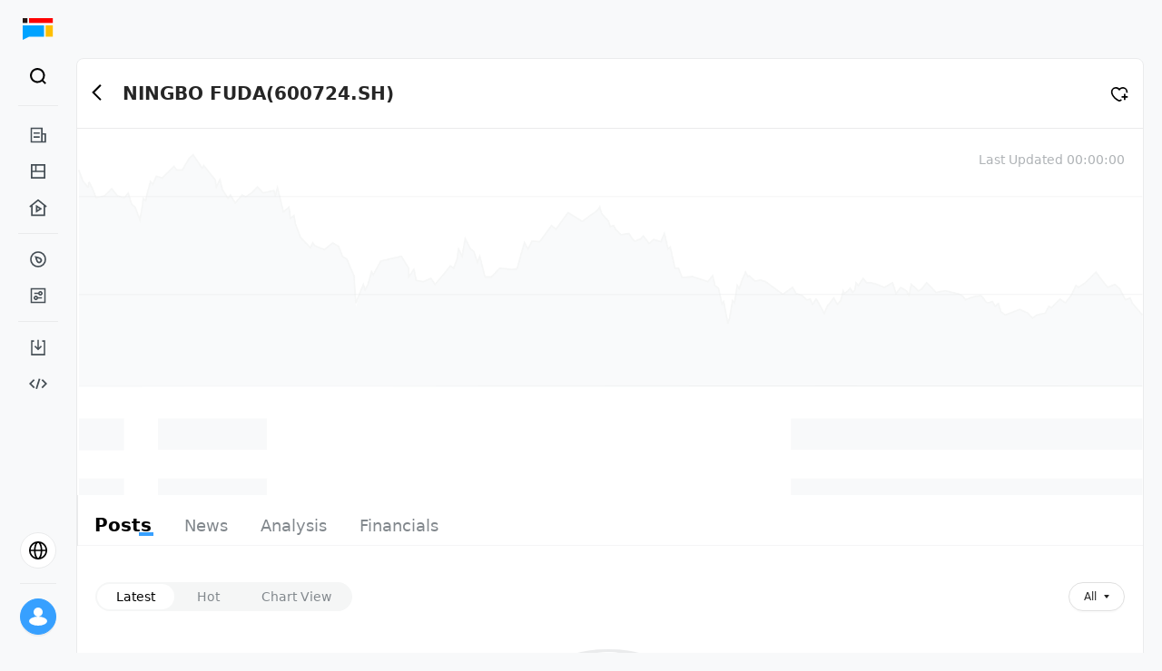

--- FILE ---
content_type: text/html; charset=utf-8
request_url: https://longportapp.com/en/quote/600724.SH
body_size: 5150
content:
<!DOCTYPE html><html data-theme="light" lang="en"><head><meta charSet="utf-8"/><link rel="alternate" hrefLang="en" href="https://longportapp.com/en"/><meta name="viewport" content="minimum-scale=1, initial-scale=1, width=device-width, shrink-to-fit=no, user-scalable=no, viewport-fit=cover"/><meta name="application-name" content="LongPort"/><meta name="apple-mobile-web-app-capable" content="yes"/><meta name="apple-mobile-web-app-status-bar-style" content="default"/><meta name="apple-mobile-web-app-title" content="LongPort"/><meta name="theme-color" content="#fff"/><meta name="format-detection" content="telephone=no"/><meta name="mobile-web-app-capable" content="yes"/><title>NINGBO FUDA Stock (600724.SH) Real-time Quotes - Financial Data - Analyst Ratings - LongPort</title><meta name="robots" content="index,follow"/><meta name="googlebot" content="index,follow"/><meta name="description" content="LongPort provides NINGBO FUDA (600724.SH) real-time stock prices, historical trends, and in-depth financial indicator analysis. View NINGBO FUDA&#x27;s latest financial reports, dividend plans, analyst ratings, ROE/ROA key metrics, and access popular discussions and professional investment analysis on NINGBO FUDA stock. Stay updated with NINGBO FUDA 600724.SH Hong Kong/US stock investment dynamics."/><meta name="twitter:card" content="summary"/><meta name="twitter:site" content="https://longportapp.com"/><meta property="og:title" content="NINGBO FUDA Stock (600724.SH) Real-time Quotes - Financial Data - Analyst Ratings - LongPort"/><meta property="og:description" content="LongPort provides NINGBO FUDA (600724.SH) real-time stock prices, historical trends, and in-depth financial indicator analysis. View NINGBO FUDA&#x27;s latest financial reports, dividend plans, analyst ratings, ROE/ROA key metrics, and access popular discussions and professional investment analysis on NINGBO FUDA stock. Stay updated with NINGBO FUDA 600724.SH Hong Kong/US stock investment dynamics."/><meta property="og:url" content="https://longbridge.com/en/quote/600724.SH"/><meta property="og:type" content="website"/><meta property="og:image" content="https://pub.pbkrs.com/files/202211/sJswdGqSX1xDqrES/lonport-seo-img.png"/><meta property="og:locale" content="en"/><meta property="og:site_name" content="NINGBO FUDA Stock (600724.SH) Real-time Quotes - Financial Data - Analyst Ratings - LongPort"/><link rel="canonical" href="https://longbridge.com/en/quote/600724.SH"/><link rel="shortcut icon" type="image/x-icon" href="https://assets.lbkrs.com/ticker/ST/SH/600724.png" data-stock-logo="true"/><link rel="apple-touch-icon" href="https://assets.lbkrs.com/ticker/ST/SH/600724.png" data-stock-logo="true"/><script type="application/ld+json">{
    "@context": "https://schema.org",
    "@type": "BreadcrumbList",
    "itemListElement": [
      {
        "@type": "ListItem",
        "position": 1,
        "item": {
          "@id": "https://longbridge.com/en/",
          "name": "LongPort"
        }
      },{
        "@type": "ListItem",
        "position": 2,
        "item": {
          "@id": "https://longbridge.com/en/quote",
          "name": "Market"
        }
      },{
        "@type": "ListItem",
        "position": 3,
        "item": {
          "@id": "https://longbridge.com/en/quote/600724.SH",
          "name": "NINGBO FUDA"
        }
      }
     ]
  }</script><meta name="next-head-count" content="27"/><meta http-equiv="X-UA-Compatible" content="IE=edge,chrome=1"/><meta name="renderer" content="webkit"/><meta http-equiv="x-dns-prefetch-control" content="on"/><meta name="applicable-device" content="pc,mobile"/><link rel="dns-prefetch" href="https://m.lbkrs.com"/><link rel="preconnect" href="https://ws-auto.lbkrs.com"/><link rel="manifest" href="/manifest.json"/><script src="https://assets.lbkrs.com/pkg/sensorsdata/1.21.13.min.js" defer=""></script><script src="https://pub.pbkrs.com/files/202201/RTVWqSkvHSi4tEsn/baidu_sdk_1b96680812231ca376ea6579bf55c076.js" async=""></script><script async="" src="https://www.googletagmanager.com/gtag/js?id=G-JNRX7GS04Y"></script><script>
            window.dataLayer = window.dataLayer || [];
            function gtag(){dataLayer.push(arguments);}
            gtag('js', new Date());
            gtag('config', 'G-JNRX7GS04Y');
          </script><script src="https://assets.wbrks.com/web/release-base/_next/static/locales/zh-CN_9fdc28c9950102869dfab2552211b4ab.js"></script><script src="https://assets.wbrks.com/web/release-base/_next/static/locales/zh-HK_a8bb622aee8225cdf28d23c714c6bd32.js"></script><script src="https://assets.wbrks.com/web/release-base/_next/static/locales/en_26169b8dd6f7fee7c30a88eb2ab8970c.js"></script><script>
          if ('serviceWorker' in navigator) {
            window.addEventListener('load', () => {
              navigator.serviceWorker.register('/sw.js');
            });
          }
          </script><link rel="preload" href="https://assets.wbrks.com/web/release-base/_next/static/css/2fd4bb9df05a3ccf.css" as="style"/><link rel="stylesheet" href="https://assets.wbrks.com/web/release-base/_next/static/css/2fd4bb9df05a3ccf.css" data-n-g=""/><link rel="preload" href="https://assets.wbrks.com/web/release-base/_next/static/css/5ff6087d1cf128b3.css" as="style"/><link rel="stylesheet" href="https://assets.wbrks.com/web/release-base/_next/static/css/5ff6087d1cf128b3.css" data-n-p=""/><noscript data-n-css=""></noscript><script defer="" nomodule="" src="https://assets.wbrks.com/web/release-base/_next/static/chunks/polyfills-c67a75d1b6f99dc8.js"></script><script src="https://assets.wbrks.com/web/release-base/_next/static/chunks/webpack-d3d8e8d724ab4cec.js" defer=""></script><script src="https://assets.wbrks.com/web/release-base/_next/static/chunks/framework-e83b5bd6f54b1351.js" defer=""></script><script src="https://assets.wbrks.com/web/release-base/_next/static/chunks/main-d3bb603faa360ada.js" defer=""></script><script src="https://assets.wbrks.com/web/release-base/_next/static/chunks/pages/_app-9831d91cd4c93d06.js" defer=""></script><script src="https://assets.wbrks.com/web/release-base/_next/static/chunks/5351-744d0cb2518c0769.js" defer=""></script><script src="https://assets.wbrks.com/web/release-base/_next/static/chunks/6458-a048889feda3c983.js" defer=""></script><script src="https://assets.wbrks.com/web/release-base/_next/static/chunks/7176-69ec744aa6ccfbe7.js" defer=""></script><script src="https://assets.wbrks.com/web/release-base/_next/static/chunks/2561-22f609488ad8b4bf.js" defer=""></script><script src="https://assets.wbrks.com/web/release-base/_next/static/chunks/36-bacd4a8f115ebcd0.js" defer=""></script><script src="https://assets.wbrks.com/web/release-base/_next/static/chunks/3996-49f5667f36535029.js" defer=""></script><script src="https://assets.wbrks.com/web/release-base/_next/static/chunks/811-eeca837cf68af4cb.js" defer=""></script><script src="https://assets.wbrks.com/web/release-base/_next/static/chunks/7695-d4f0082a5a1cc620.js" defer=""></script><script src="https://assets.wbrks.com/web/release-base/_next/static/chunks/6520-40efa70f496100dd.js" defer=""></script><script src="https://assets.wbrks.com/web/release-base/_next/static/chunks/4362-570bb207491a9b42.js" defer=""></script><script src="https://assets.wbrks.com/web/release-base/_next/static/chunks/5651-f5368e7383c5d135.js" defer=""></script><script src="https://assets.wbrks.com/web/release-base/_next/static/chunks/4921-8b677b2596971689.js" defer=""></script><script src="https://assets.wbrks.com/web/release-base/_next/static/chunks/751-462eb0794af98516.js" defer=""></script><script src="https://assets.wbrks.com/web/release-base/_next/static/chunks/359-b66de1c6c66149e9.js" defer=""></script><script src="https://assets.wbrks.com/web/release-base/_next/static/chunks/pages/quote/%5Bslug%5D-9585322c256342e1.js" defer=""></script><script src="https://assets.wbrks.com/web/release-base/_next/static/lJsfFfa_-w-8KeKnZ0hEj/_buildManifest.js" defer=""></script><script src="https://assets.wbrks.com/web/release-base/_next/static/lJsfFfa_-w-8KeKnZ0hEj/_ssgManifest.js" defer=""></script></head><body><div id="__next" data-reactroot=""><div class="min-h-screen"><div class="mx-auto max-w-screen-2xl"><div class="fe-router-page-content"><div class="common-nav-area invisible"><div class="common-nav_common-nav-area__Qxyky"><div class="lb-css-variables nav_lite-header-nav___ucSE"><div class="nav-container header-container"><div class="header-wrap"><div class="left-area"><a href="/news" class="logo-wrap"><img src="https://pub.pbkrs.com/files/202211/TNosrY77nCxm6rtU/logo-without-title.svg" class="w-7 inline-block" alt="longport"/><img src="https://assets.lbkrs.com/uploads/c079bd65-ad55-4166-b66b-159206370dcb/logo-with-slogan.svg" class="h-6 w-[170px] hidden" alt="longport"/></a><div class="lite-header-nav_lite-header-nav___a7GR"><div class="nav-lite flex-1 nav-en"><span role="img" style="line-height:0" tabindex="-1" class="anticon menu-icon"><svg width="1em" height="1em" fill="currentColor" aria-hidden="true" focusable="false" class=""><use xlink:href="#icon-menu"></use></svg></span><div class="fixed inset-x-0 inset-y-0 z-20 bg-white hidden"><div class="relative h-full pb-16"><div class="nav-lite-header"><a href="/news" class="logo-wrap"><img src="https://pub.pbkrs.com/files/202211/TNosrY77nCxm6rtU/logo-without-title.svg" class="w-7 inline-block" alt="longport"/><img src="https://assets.lbkrs.com/uploads/c079bd65-ad55-4166-b66b-159206370dcb/logo-with-slogan.svg" class="h-6 w-[170px] hidden" alt="longport"/></a><span role="img" style="line-height:0" tabindex="-1" class="anticon text-xl"><svg width="1em" height="1em" fill="currentColor" aria-hidden="true" focusable="false" class=""><use xlink:href="#icon-times"></use></svg></span></div><nav class="overflow-auto bg-white"><div class="menu-list"><div class="menu-list-title"><span class="title">Feed</span><span role="img" style="line-height:0" class="anticon rotate-180"><svg width="1em" height="1em" fill="currentColor" aria-hidden="true" focusable="false" class=""><use xlink:href="#icon-solid-arrow-down"></use></svg></span></div><div class="nav-item"><a href="/news/dolphin" class="nav-link">Research</a></div><div class="nav-item"><a href="/news" class="nav-link">News</a></div><div class="nav-item"><a href="/lives" class="nav-link">Live</a></div></div><div class="menu-list"><div class="menu-list-title"><span class="title">Markets</span><span role="img" style="line-height:0" class="anticon rotate-180"><svg width="1em" height="1em" fill="currentColor" aria-hidden="true" focusable="false" class=""><use xlink:href="#icon-solid-arrow-down"></use></svg></span></div><div class="nav-item"><a href="/markets" class="nav-link">Market</a></div><div class="nav-item"><a href="/screener" class="nav-link">Screener</a></div></div><div class="menu-list"><div class="menu-list-title"><span class="title">Resource</span><span role="img" style="line-height:0" class="anticon rotate-180"><svg width="1em" height="1em" fill="currentColor" aria-hidden="true" focusable="false" class=""><use xlink:href="#icon-solid-arrow-down"></use></svg></span></div><div class="nav-item"><a href="/download" class="nav-link">Download</a></div><div class="nav-item"><a href="https://open.longportapp.com" target="_blank" class="nav-link">Developer</a></div></div></nav><div class="absolute bottom-0 left-0 w-full h-16 pt-2"><div class="locale-switch_locale-switch-bord__8k7ed"><div class="switch-board-container"><div class="flex items-center"><span role="img" style="line-height:0" class="anticon mr-3 text-2xl"><svg width="1em" height="1em" fill="currentColor" aria-hidden="true" focusable="false" class=""><use xlink:href="#icon-global"></use></svg></span><span class="text-base">EN</span></div><span role="img" style="line-height:0" class="anticon text-base text-[#C7CACC]"><svg width="1em" height="1em" fill="currentColor" aria-hidden="true" focusable="false" class=""><use xlink:href="#icon-ic_global_right21"></use></svg></span></div><div class="fixed inset-x-0 inset-y-0 z-20 bg-white hidden"><div class="switch-board-back"><span role="img" style="line-height:0" tabindex="-1" class="anticon text-xl"><svg width="1em" height="1em" fill="currentColor" aria-hidden="true" focusable="false" class=""><use xlink:href="#icon-ic_global_left2"></use></svg></span></div><div><div class="switch-board-item"><div class="flex flex-col gap-1"><span>English</span></div><div><span role="img" style="line-height:0" class="anticon text-lg text-[#37a0ff] flex items-center"><svg width="1em" height="1em" fill="currentColor" aria-hidden="true" focusable="false" class=""><use xlink:href="#icon-checked"></use></svg></span></div></div><div class="switch-board-item"><div class="flex flex-col gap-1"><span>简体中文</span></div><div></div></div><div class="switch-board-item"><div class="flex flex-col gap-1"><span>繁體中文</span></div><div></div></div><div class="switch-board-item"><div class="flex flex-col gap-1"><span>繁體中文（廣東話）</span><span class="text-xs text-[#82888D]">Posts &amp; comments will be shown in Cantonese</span></div><div></div></div></div></div></div></div></div></div></div></div></div><div class="right-area"><div class="search_scoped__H0pcj"><div class="trigger-search trigger-search-en"><div class="flex items-center search-icon"><div class="flex items-center justify-center w-8 h-8 rounded-full hover:bg-bg_color"><span role="img" style="line-height:0" class="anticon text-[22px]"><svg width="1em" height="1em" fill="currentColor" aria-hidden="true" focusable="false" class=""><use xlink:href="#icon-black_search"></use></svg></span></div></div><span></span></div></div></div></div></div></div></div></div><div class="main-area"><div></div><div class="fixed bottom-0 left-0 w-1 h-1 overflow-hidden opacity-0 -z-30"><a href="/sitemap/quote.html">Quote List</a><a href="/sitemap/quote.html?since_id=2134">Quote List</a></div><section class="layout_page-content__owCEr py-0 h-full"><div class="stock-ticker_stock-ticker__vuxvn"><div class="flex"><div class="flex items-center h-[22px] mr-8"><div class="lb-skeleton lb-skeleton-element lb-skeleton-active"><span class="lb-skeleton-avatar lb-skeleton-avatar-circle" style="width:14px;height:14px;margin-right:4px;margin-top:4px"></span></div><div class="lb-skeleton lb-skeleton-element lb-skeleton-active"><span class="lb-skeleton-input" style="width:240px;height:22px"></span></div></div><div class="flex items-center h-[22px] mr-8"><div class="lb-skeleton lb-skeleton-element lb-skeleton-active"><span class="lb-skeleton-avatar lb-skeleton-avatar-circle" style="width:14px;height:14px;margin-right:4px;margin-top:4px"></span></div><div class="lb-skeleton lb-skeleton-element lb-skeleton-active"><span class="lb-skeleton-input" style="width:240px;height:22px"></span></div></div><div class="flex items-center h-[22px] mr-8"><div class="lb-skeleton lb-skeleton-element lb-skeleton-active"><span class="lb-skeleton-avatar lb-skeleton-avatar-circle" style="width:14px;height:14px;margin-right:4px;margin-top:4px"></span></div><div class="lb-skeleton lb-skeleton-element lb-skeleton-active"><span class="lb-skeleton-input" style="width:240px;height:22px"></span></div></div></div></div><div class="main-content"><main class="core-content"><div class="bg-white md:rounded-lg border-[0.5px] border-solid border-[#EAEBEC] h-full" style="padding:0"><main class="h-full"><div><div class="navigate-bar_navigate-bar__19FAj"><div class="left-area"><div class="cursor-pointer relative leading-none -left-3 inline"><button type="button" class="lb-btn lb-btn-text lb-btn-round py-1 px-[6px]"><span role="img" style="line-height:0" class="anticon text-xl text-text_color_1"><svg width="1em" height="1em" fill="currentColor" aria-hidden="true" focusable="false" class=""><use xlink:href="#icon-B_Back"></use></svg></span></button></div><div class="stock-info"><h1 class="stock-name">NINGBO FUDA<span>(<!-- -->600724.SH<!-- -->)</span></h1><div class="trade-status-container"><span class="ml-1"></span></div></div></div><div class="right-area"><div class="stock-subscribe-action_subscribe-item__ySJ6y"><div class="subscribe-action"><span role="img" style="line-height:0" class="anticon text-xl text-black cursor-pointer"><svg width="1em" height="1em" fill="currentColor" aria-hidden="true" focusable="false" class=""><use xlink:href="#icon-guanzhu"></use></svg></span></div></div></div></div><div class="index-v1_stock-dashboard__X4Lky"><div class="left-area"><div class="flex"><div class="flex items-end mb-1 ml-4"><div class="flex items-end justify-end"><div class="stock-help-tips_scope__IQHpw"></div></div></div></div></div><div class="right-area"><div class="text-sm text-[#AFB3B6] text-right">Last Updated<!-- --> <!-- -->00:00:00</div></div></div><div class="flex items-center justify-center" style="width:100%;height:360px"><img src="https://pub.pbkrs.com/files/202203/qSdKfdbZhs71BFRm/.png" alt="longbridge loading" class="w-full"/></div></div><div class="nav_stock-nav-bar__YTcH_"><div class="tabs_tabs__nX__v tabs-wrapper"><nav class="tabs-wrap hairline-border-bottom"><a class="tabs-item active-underline" href="/quote/600724.SH/topics"><div class="tabs-item-content">Posts</div></a><a class="tabs-item active-underline" href="/quote/600724.SH/news"><div class="tabs-item-content">News</div></a><a class="tabs-item active-underline" href="/quote/600724.SH/analysis"><div class="tabs-item-content">Analysis</div></a><a class="tabs-item active-underline" href="/quote/600724.SH/norm"><div class="tabs-item-content">Financials</div></a></nav></div></div></main></div></main><aside class="right-side-content"><div class="relative h-full flex flex-col "><div></div><div class="sticky pb-8"><div class="bg-white md:rounded-lg p-5 border-[0.5px] border-solid border-[#EAEBEC] intro-card_intro-card__dNddx mb-5"><main><div><div class="flex items-center"><div class="lb-skeleton lb-skeleton-element lb-skeleton-active mr-4"><span class="lb-skeleton-avatar lb-skeleton-avatar-circle" style="width:46px;height:46px;line-height:46px"></span></div><div class="lb-skeleton lb-skeleton-element lb-skeleton-active flex-1"><span class="lb-skeleton-input lb-skeleton-input-sm flex-1"></span></div></div><div class="mb-5"><div class="lb-skeleton lb-skeleton-element lb-skeleton-active w-full mt-2"><span class="lb-skeleton-input w-full mt-2"></span></div><div class="lb-skeleton lb-skeleton-element lb-skeleton-active w-full mt-2"><span class="lb-skeleton-input w-full mt-2"></span></div></div></div></main></div><footer><section><header class="mb-2 text-xs font-medium text-text_color_2 text-left">Terms &amp; Conditions</header><main><ul class="flex flex-wrap text-xs gap-x-5 gap-y-2 false"><li><a class="text-text_color_3" href="https://support.longbridgewhale.com/topics/misc.disable/lp-user-agreement?locale=en">Terms of Service</a></li><li><a class="text-text_color_3" href="https://support.longbridgewhale.com/topics/misc/privacy-policy?locale=en">Privacy Policy</a></li></ul></main></section></footer></div></div></aside></div></section><div class="lb-back-top"></div><div></div></div></div></div><longport-feature></longport-feature></div></div><script id="__NEXT_DATA__" type="application/json">{"props":{"pageProps":{"locale":"en","baseInfo":{"name":"NINGBO FUDA","profile":"Ningbo Fuda Company Limited manufactures and sells cement building materials in China. The company operates shopping centers, department stores, trendy brand malls, urban fashion and leisure commercial complexes, and historical districts. It also engages in the urban commercial real estate operation and management; and sale of fuel oil. Ningbo Fuda Company Limited was incorporated in 1989 and is headquartered in Ningbo, China.","company_name":"","status":"normal","intro":"","icon":"https://assets.lbkrs.com/ticker/ST/SH/600724.png","logo":"https://assets.lbkrs.com/ticker/logo/ST/SH/600724.png","wiki_url":"https://longbridgeapp.com/wiki/stocks/","industry":{"id":"87444","name":"Construction Materials","counter_id":"BK/SH/IN40244"},"dlc":null,"market":"CN","counter_id":"ST/SH/600724","symbol":"600724","stockName":"NINGBO FUDA","stockCode":"600724.SH","stockTemplate":1,"stockLayout":"STOCK"},"slug":"600724.SH"},"__N_SSP":true},"page":"/quote/[slug]","query":{"slug":"600724.SH"},"buildId":"lJsfFfa_-w-8KeKnZ0hEj","assetPrefix":"https://assets.wbrks.com/web/release-base","isFallback":false,"gssp":true,"locale":"en","locales":["default","zh-HK","zh-CN","en"],"defaultLocale":"default","scriptLoader":[]}</script></body></html>

--- FILE ---
content_type: text/css; charset=utf-8
request_url: https://assets.wbrks.com/web/release-base/_next/static/css/2fd4bb9df05a3ccf.css
body_size: 87404
content:
/*!
 * 
 * @lb-public/uikit v1.0.8
 * 
 * Copyright 2015-present, Alipay, Inc.
 * All rights reserved.
 *       
 */[class*=lb-] input::-ms-clear,[class*=lb-] input::-ms-reveal,[class*=lb-]::-ms-clear,[class^=lb-] input::-ms-clear,[class^=lb-] input::-ms-reveal,[class^=lb-]::-ms-clear{display:none}body,html{width:100%;height:100%}input::-ms-clear,input::-ms-reveal{display:none}*,:after,:before{box-sizing:border-box}html{font-family:sans-serif;line-height:1.15;-webkit-text-size-adjust:100%;-ms-text-size-adjust:100%;-ms-overflow-style:scrollbar;-webkit-tap-highlight-color:rgba(0,0,0,0)}@-ms-viewport{width:device-width}body{margin:0;color:rgba(0,0,0,.85);font-family:-apple-system,BlinkMacSystemFont,Segoe UI,Roboto,Helvetica Neue,Arial,Noto Sans,sans-serif,Apple Color Emoji,Segoe UI Emoji,Segoe UI Symbol,Noto Color Emoji;font-variant:tabular-nums;line-height:1.5715;background-color:#fff;font-feature-settings:"tnum"}[tabindex="-1"]:focus{outline:none!important}hr{box-sizing:content-box;height:0;overflow:visible}h1,h2,h3,h4,h5,h6{margin-top:0;margin-bottom:0;color:rgba(0,0,0,.85);font-weight:500}p{margin-top:0;margin-bottom:1em}abbr[data-original-title],abbr[title]{text-decoration:underline;-webkit-text-decoration:underline dotted;text-decoration:underline dotted;border-bottom:0;cursor:help}address{margin-bottom:1em;font-style:normal;line-height:inherit}input[type=number],input[type=password],input[type=text],textarea{-webkit-appearance:none}dl,ol,ul{margin-top:0;margin-bottom:1em}ol ol,ol ul,ul ol,ul ul{margin-bottom:0}dt{font-weight:500}dd{margin-bottom:.5em;margin-left:0}blockquote{margin:0 0 1em}dfn{font-style:italic}b,strong{font-weight:bolder}small{font-size:80%}sub,sup{position:relative;font-size:75%;line-height:0;vertical-align:baseline}sub{bottom:-.25em}sup{top:-.5em}a{text-decoration:none;background-color:transparent;outline:none;cursor:pointer;transition:color .3s;-webkit-text-decoration-skip:objects}a:hover{color:#61b8ff}a:active{color:#257cd9}a:active,a:focus,a:hover{text-decoration:none;outline:0}a[disabled]{color:rgba(0,0,0,.25);cursor:not-allowed}code,kbd,pre,samp{font-size:1em;font-family:SFMono-Regular,Consolas,Liberation Mono,Menlo,Courier,monospace}pre{margin-top:0;margin-bottom:1em;overflow:auto}figure{margin:0 0 1em}img{vertical-align:middle;border-style:none}svg:not(:root){overflow:hidden}[role=button],a,area,button,input:not([type=range]),label,select,summary,textarea{touch-action:manipulation}table{border-collapse:collapse}caption{padding-top:.75em;padding-bottom:.3em;color:rgba(0,0,0,.45);text-align:left;caption-side:bottom}button,input,optgroup,select,textarea{margin:0;color:inherit;font-size:inherit;font-family:inherit;line-height:inherit}button,input{overflow:visible}button,select{text-transform:none}[type=reset],[type=submit],button,html [type=button]{-webkit-appearance:button}[type=button]::-moz-focus-inner,[type=reset]::-moz-focus-inner,[type=submit]::-moz-focus-inner,button::-moz-focus-inner{padding:0;border-style:none}input[type=checkbox],input[type=radio]{box-sizing:border-box;padding:0}input[type=date],input[type=datetime-local],input[type=month],input[type=time]{-webkit-appearance:listbox}textarea{overflow:auto;resize:vertical}fieldset{min-width:0;border:0}fieldset,ol,ul{margin:0;padding:0}legend{display:block;width:100%;max-width:100%;margin-bottom:.5em;padding:0;color:inherit;font-size:1.5em;line-height:inherit;white-space:normal}progress{vertical-align:baseline}[type=number]::-webkit-inner-spin-button,[type=number]::-webkit-outer-spin-button{height:auto}[type=search]{outline-offset:-2px;-webkit-appearance:none}[type=search]::-webkit-search-cancel-button,[type=search]::-webkit-search-decoration{-webkit-appearance:none}::-webkit-file-upload-button{font:inherit;-webkit-appearance:button}output{display:inline-block}summary{display:list-item}template{display:none}[hidden]{display:none!important}mark{padding:.2em;background-color:#feffe6}::-moz-selection{color:#fff;background:#37a0ff}::selection{color:#fff;background:#37a0ff}.clearfix:after,.clearfix:before{display:table;content:""}.clearfix:after{clear:both}.anticon{display:inline-block;color:inherit;font-style:normal;line-height:0;text-align:center;text-transform:none;vertical-align:-.125em;text-rendering:optimizeLegibility;-webkit-font-smoothing:antialiased;-moz-osx-font-smoothing:grayscale}.anticon>*{line-height:1}.anticon svg{display:inline-block}.anticon:before{display:none}.anticon .anticon-icon{display:block}.anticon[tabindex]{cursor:pointer}.anticon-spin,.anticon-spin:before{display:inline-block;animation:loadingCircle 1s linear infinite}.lb-fade-appear,.lb-fade-enter,.lb-fade-leave{animation-duration:.2s;animation-fill-mode:both;animation-play-state:paused}.lb-fade-appear.lb-fade-appear-active,.lb-fade-enter.lb-fade-enter-active{animation-name:antFadeIn;animation-play-state:running}.lb-fade-leave.lb-fade-leave-active{animation-name:antFadeOut;animation-play-state:running;pointer-events:none}.lb-fade-appear,.lb-fade-enter{opacity:0}.lb-fade-appear,.lb-fade-enter,.lb-fade-leave{animation-timing-function:linear}@keyframes antFadeIn{0%{opacity:0}to{opacity:1}}@keyframes antFadeOut{0%{opacity:1}to{opacity:0}}.lb-move-up-appear,.lb-move-up-enter,.lb-move-up-leave{animation-duration:.2s;animation-fill-mode:both;animation-play-state:paused}.lb-move-up-appear.lb-move-up-appear-active,.lb-move-up-enter.lb-move-up-enter-active{animation-name:antMoveUpIn;animation-play-state:running}.lb-move-up-leave.lb-move-up-leave-active{animation-name:antMoveUpOut;animation-play-state:running;pointer-events:none}.lb-move-up-appear,.lb-move-up-enter{opacity:0;animation-timing-function:cubic-bezier(.08,.82,.17,1)}.lb-move-up-leave{animation-timing-function:cubic-bezier(.6,.04,.98,.34)}.lb-move-down-appear,.lb-move-down-enter,.lb-move-down-leave{animation-duration:.2s;animation-fill-mode:both;animation-play-state:paused}.lb-move-down-appear.lb-move-down-appear-active,.lb-move-down-enter.lb-move-down-enter-active{animation-name:antMoveDownIn;animation-play-state:running}.lb-move-down-leave.lb-move-down-leave-active{animation-name:antMoveDownOut;animation-play-state:running;pointer-events:none}.lb-move-down-appear,.lb-move-down-enter{opacity:0;animation-timing-function:cubic-bezier(.08,.82,.17,1)}.lb-move-down-leave{animation-timing-function:cubic-bezier(.6,.04,.98,.34)}.lb-move-left-appear,.lb-move-left-enter,.lb-move-left-leave{animation-duration:.2s;animation-fill-mode:both;animation-play-state:paused}.lb-move-left-appear.lb-move-left-appear-active,.lb-move-left-enter.lb-move-left-enter-active{animation-name:antMoveLeftIn;animation-play-state:running}.lb-move-left-leave.lb-move-left-leave-active{animation-name:antMoveLeftOut;animation-play-state:running;pointer-events:none}.lb-move-left-appear,.lb-move-left-enter{opacity:0;animation-timing-function:cubic-bezier(.08,.82,.17,1)}.lb-move-left-leave{animation-timing-function:cubic-bezier(.6,.04,.98,.34)}.lb-move-right-appear,.lb-move-right-enter,.lb-move-right-leave{animation-duration:.2s;animation-fill-mode:both;animation-play-state:paused}.lb-move-right-appear.lb-move-right-appear-active,.lb-move-right-enter.lb-move-right-enter-active{animation-name:antMoveRightIn;animation-play-state:running}.lb-move-right-leave.lb-move-right-leave-active{animation-name:antMoveRightOut;animation-play-state:running;pointer-events:none}.lb-move-right-appear,.lb-move-right-enter{opacity:0;animation-timing-function:cubic-bezier(.08,.82,.17,1)}.lb-move-right-leave{animation-timing-function:cubic-bezier(.6,.04,.98,.34)}@keyframes antMoveDownIn{0%{transform:translateY(100%);transform-origin:0 0;opacity:0}to{transform:translateY(0);transform-origin:0 0;opacity:1}}@keyframes antMoveDownOut{0%{transform:translateY(0);transform-origin:0 0;opacity:1}to{transform:translateY(100%);transform-origin:0 0;opacity:0}}@keyframes antMoveLeftIn{0%{transform:translateX(-100%);transform-origin:0 0;opacity:0}to{transform:translateX(0);transform-origin:0 0;opacity:1}}@keyframes antMoveLeftOut{0%{transform:translateX(0);transform-origin:0 0;opacity:1}to{transform:translateX(-100%);transform-origin:0 0;opacity:0}}@keyframes antMoveRightIn{0%{transform:translateX(100%);transform-origin:0 0;opacity:0}to{transform:translateX(0);transform-origin:0 0;opacity:1}}@keyframes antMoveRightOut{0%{transform:translateX(0);transform-origin:0 0;opacity:1}to{transform:translateX(100%);transform-origin:0 0;opacity:0}}@keyframes antMoveUpIn{0%{transform:translateY(-100%);transform-origin:0 0;opacity:0}to{transform:translateY(0);transform-origin:0 0;opacity:1}}@keyframes antMoveUpOut{0%{transform:translateY(0);transform-origin:0 0;opacity:1}to{transform:translateY(-100%);transform-origin:0 0;opacity:0}}@keyframes loadingCircle{to{transform:rotate(1turn)}}[lb-click-animating-without-extra-node=true],[lb-click-animating=true]{position:relative}html{--antd-wave-shadow-color:#37a0ff;--scroll-bar:0}.lb-click-animating-node,[lb-click-animating-without-extra-node=true]:after{position:absolute;top:0;right:0;bottom:0;left:0;display:block;border-radius:inherit;box-shadow:0 0 0 0 #37a0ff;box-shadow:0 0 0 0 var(--antd-wave-shadow-color);opacity:.2;animation:fadeEffect 2s cubic-bezier(.08,.82,.17,1),waveEffect .4s cubic-bezier(.08,.82,.17,1);animation-fill-mode:forwards;content:"";pointer-events:none}@keyframes waveEffect{to{box-shadow:0 0 0 #37a0ff;box-shadow:0 0 0 6px var(--antd-wave-shadow-color)}}@keyframes fadeEffect{to{opacity:0}}.lb-slide-up-appear,.lb-slide-up-enter,.lb-slide-up-leave{animation-duration:.2s;animation-fill-mode:both;animation-play-state:paused}.lb-slide-up-appear.lb-slide-up-appear-active,.lb-slide-up-enter.lb-slide-up-enter-active{animation-name:antSlideUpIn;animation-play-state:running}.lb-slide-up-leave.lb-slide-up-leave-active{animation-name:antSlideUpOut;animation-play-state:running;pointer-events:none}.lb-slide-up-appear,.lb-slide-up-enter{opacity:0;animation-timing-function:cubic-bezier(.23,1,.32,1)}.lb-slide-up-leave{animation-timing-function:cubic-bezier(.755,.05,.855,.06)}.lb-slide-down-appear,.lb-slide-down-enter,.lb-slide-down-leave{animation-duration:.2s;animation-fill-mode:both;animation-play-state:paused}.lb-slide-down-appear.lb-slide-down-appear-active,.lb-slide-down-enter.lb-slide-down-enter-active{animation-name:antSlideDownIn;animation-play-state:running}.lb-slide-down-leave.lb-slide-down-leave-active{animation-name:antSlideDownOut;animation-play-state:running;pointer-events:none}.lb-slide-down-appear,.lb-slide-down-enter{opacity:0;animation-timing-function:cubic-bezier(.23,1,.32,1)}.lb-slide-down-leave{animation-timing-function:cubic-bezier(.755,.05,.855,.06)}.lb-slide-left-appear,.lb-slide-left-enter,.lb-slide-left-leave{animation-duration:.2s;animation-fill-mode:both;animation-play-state:paused}.lb-slide-left-appear.lb-slide-left-appear-active,.lb-slide-left-enter.lb-slide-left-enter-active{animation-name:antSlideLeftIn;animation-play-state:running}.lb-slide-left-leave.lb-slide-left-leave-active{animation-name:antSlideLeftOut;animation-play-state:running;pointer-events:none}.lb-slide-left-appear,.lb-slide-left-enter{opacity:0;animation-timing-function:cubic-bezier(.23,1,.32,1)}.lb-slide-left-leave{animation-timing-function:cubic-bezier(.755,.05,.855,.06)}.lb-slide-right-appear,.lb-slide-right-enter,.lb-slide-right-leave{animation-duration:.2s;animation-fill-mode:both;animation-play-state:paused}.lb-slide-right-appear.lb-slide-right-appear-active,.lb-slide-right-enter.lb-slide-right-enter-active{animation-name:antSlideRightIn;animation-play-state:running}.lb-slide-right-leave.lb-slide-right-leave-active{animation-name:antSlideRightOut;animation-play-state:running;pointer-events:none}.lb-slide-right-appear,.lb-slide-right-enter{opacity:0;animation-timing-function:cubic-bezier(.23,1,.32,1)}.lb-slide-right-leave{animation-timing-function:cubic-bezier(.755,.05,.855,.06)}@keyframes antSlideUpIn{0%{transform:scaleY(.8);transform-origin:0 0;opacity:0}to{transform:scaleY(1);transform-origin:0 0;opacity:1}}@keyframes antSlideUpOut{0%{transform:scaleY(1);transform-origin:0 0;opacity:1}to{transform:scaleY(.8);transform-origin:0 0;opacity:0}}@keyframes antSlideDownIn{0%{transform:scaleY(.8);transform-origin:100% 100%;opacity:0}to{transform:scaleY(1);transform-origin:100% 100%;opacity:1}}@keyframes antSlideDownOut{0%{transform:scaleY(1);transform-origin:100% 100%;opacity:1}to{transform:scaleY(.8);transform-origin:100% 100%;opacity:0}}@keyframes antSlideLeftIn{0%{transform:scaleX(.8);transform-origin:0 0;opacity:0}to{transform:scaleX(1);transform-origin:0 0;opacity:1}}@keyframes antSlideLeftOut{0%{transform:scaleX(1);transform-origin:0 0;opacity:1}to{transform:scaleX(.8);transform-origin:0 0;opacity:0}}@keyframes antSlideRightIn{0%{transform:scaleX(.8);transform-origin:100% 0;opacity:0}to{transform:scaleX(1);transform-origin:100% 0;opacity:1}}@keyframes antSlideRightOut{0%{transform:scaleX(1);transform-origin:100% 0;opacity:1}to{transform:scaleX(.8);transform-origin:100% 0;opacity:0}}.lb-zoom-appear,.lb-zoom-enter,.lb-zoom-leave{animation-duration:.2s;animation-fill-mode:both;animation-play-state:paused}.lb-zoom-appear.lb-zoom-appear-active,.lb-zoom-enter.lb-zoom-enter-active{animation-name:antZoomIn;animation-play-state:running}.lb-zoom-leave.lb-zoom-leave-active{animation-name:antZoomOut;animation-play-state:running;pointer-events:none}.lb-zoom-appear,.lb-zoom-enter{transform:scale(0);opacity:0;animation-timing-function:cubic-bezier(.08,.82,.17,1)}.lb-zoom-appear-prepare,.lb-zoom-enter-prepare{transform:none}.lb-zoom-leave{animation-timing-function:cubic-bezier(.78,.14,.15,.86)}.lb-zoom-big-appear,.lb-zoom-big-enter,.lb-zoom-big-leave{animation-duration:.2s;animation-fill-mode:both;animation-play-state:paused}.lb-zoom-big-appear.lb-zoom-big-appear-active,.lb-zoom-big-enter.lb-zoom-big-enter-active{animation-name:antZoomBigIn;animation-play-state:running}.lb-zoom-big-leave.lb-zoom-big-leave-active{animation-name:antZoomBigOut;animation-play-state:running;pointer-events:none}.lb-zoom-big-appear,.lb-zoom-big-enter{transform:scale(0);opacity:0;animation-timing-function:cubic-bezier(.08,.82,.17,1)}.lb-zoom-big-appear-prepare,.lb-zoom-big-enter-prepare{transform:none}.lb-zoom-big-leave{animation-timing-function:cubic-bezier(.78,.14,.15,.86)}.lb-zoom-big-fast-appear,.lb-zoom-big-fast-enter,.lb-zoom-big-fast-leave{animation-duration:.1s;animation-fill-mode:both;animation-play-state:paused}.lb-zoom-big-fast-appear.lb-zoom-big-fast-appear-active,.lb-zoom-big-fast-enter.lb-zoom-big-fast-enter-active{animation-name:antZoomBigIn;animation-play-state:running}.lb-zoom-big-fast-leave.lb-zoom-big-fast-leave-active{animation-name:antZoomBigOut;animation-play-state:running;pointer-events:none}.lb-zoom-big-fast-appear,.lb-zoom-big-fast-enter{transform:scale(0);opacity:0;animation-timing-function:cubic-bezier(.08,.82,.17,1)}.lb-zoom-big-fast-appear-prepare,.lb-zoom-big-fast-enter-prepare{transform:none}.lb-zoom-big-fast-leave{animation-timing-function:cubic-bezier(.78,.14,.15,.86)}.lb-zoom-up-appear,.lb-zoom-up-enter,.lb-zoom-up-leave{animation-duration:.2s;animation-fill-mode:both;animation-play-state:paused}.lb-zoom-up-appear.lb-zoom-up-appear-active,.lb-zoom-up-enter.lb-zoom-up-enter-active{animation-name:antZoomUpIn;animation-play-state:running}.lb-zoom-up-leave.lb-zoom-up-leave-active{animation-name:antZoomUpOut;animation-play-state:running;pointer-events:none}.lb-zoom-up-appear,.lb-zoom-up-enter{transform:scale(0);opacity:0;animation-timing-function:cubic-bezier(.08,.82,.17,1)}.lb-zoom-up-appear-prepare,.lb-zoom-up-enter-prepare{transform:none}.lb-zoom-up-leave{animation-timing-function:cubic-bezier(.78,.14,.15,.86)}.lb-zoom-down-appear,.lb-zoom-down-enter,.lb-zoom-down-leave{animation-duration:.2s;animation-fill-mode:both;animation-play-state:paused}.lb-zoom-down-appear.lb-zoom-down-appear-active,.lb-zoom-down-enter.lb-zoom-down-enter-active{animation-name:antZoomDownIn;animation-play-state:running}.lb-zoom-down-leave.lb-zoom-down-leave-active{animation-name:antZoomDownOut;animation-play-state:running;pointer-events:none}.lb-zoom-down-appear,.lb-zoom-down-enter{transform:scale(0);opacity:0;animation-timing-function:cubic-bezier(.08,.82,.17,1)}.lb-zoom-down-appear-prepare,.lb-zoom-down-enter-prepare{transform:none}.lb-zoom-down-leave{animation-timing-function:cubic-bezier(.78,.14,.15,.86)}.lb-zoom-left-appear,.lb-zoom-left-enter,.lb-zoom-left-leave{animation-duration:.2s;animation-fill-mode:both;animation-play-state:paused}.lb-zoom-left-appear.lb-zoom-left-appear-active,.lb-zoom-left-enter.lb-zoom-left-enter-active{animation-name:antZoomLeftIn;animation-play-state:running}.lb-zoom-left-leave.lb-zoom-left-leave-active{animation-name:antZoomLeftOut;animation-play-state:running;pointer-events:none}.lb-zoom-left-appear,.lb-zoom-left-enter{transform:scale(0);opacity:0;animation-timing-function:cubic-bezier(.08,.82,.17,1)}.lb-zoom-left-appear-prepare,.lb-zoom-left-enter-prepare{transform:none}.lb-zoom-left-leave{animation-timing-function:cubic-bezier(.78,.14,.15,.86)}.lb-zoom-right-appear,.lb-zoom-right-enter,.lb-zoom-right-leave{animation-duration:.2s;animation-fill-mode:both;animation-play-state:paused}.lb-zoom-right-appear.lb-zoom-right-appear-active,.lb-zoom-right-enter.lb-zoom-right-enter-active{animation-name:antZoomRightIn;animation-play-state:running}.lb-zoom-right-leave.lb-zoom-right-leave-active{animation-name:antZoomRightOut;animation-play-state:running;pointer-events:none}.lb-zoom-right-appear,.lb-zoom-right-enter{transform:scale(0);opacity:0;animation-timing-function:cubic-bezier(.08,.82,.17,1)}.lb-zoom-right-appear-prepare,.lb-zoom-right-enter-prepare{transform:none}.lb-zoom-right-leave{animation-timing-function:cubic-bezier(.78,.14,.15,.86)}@keyframes antZoomIn{0%{transform:scale(.2);opacity:0}to{transform:scale(1);opacity:1}}@keyframes antZoomOut{0%{transform:scale(1)}to{transform:scale(.2);opacity:0}}@keyframes antZoomBigIn{0%{transform:scale(.8);opacity:0}to{transform:scale(1);opacity:1}}@keyframes antZoomBigOut{0%{transform:scale(1)}to{transform:scale(.8);opacity:0}}@keyframes antZoomUpIn{0%{transform:scale(.8);transform-origin:50% 0;opacity:0}to{transform:scale(1);transform-origin:50% 0}}@keyframes antZoomUpOut{0%{transform:scale(1);transform-origin:50% 0}to{transform:scale(.8);transform-origin:50% 0;opacity:0}}@keyframes antZoomLeftIn{0%{transform:scale(.8);transform-origin:0 50%;opacity:0}to{transform:scale(1);transform-origin:0 50%}}@keyframes antZoomLeftOut{0%{transform:scale(1);transform-origin:0 50%}to{transform:scale(.8);transform-origin:0 50%;opacity:0}}@keyframes antZoomRightIn{0%{transform:scale(.8);transform-origin:100% 50%;opacity:0}to{transform:scale(1);transform-origin:100% 50%}}@keyframes antZoomRightOut{0%{transform:scale(1);transform-origin:100% 50%}to{transform:scale(.8);transform-origin:100% 50%;opacity:0}}@keyframes antZoomDownIn{0%{transform:scale(.8);transform-origin:50% 100%;opacity:0}to{transform:scale(1);transform-origin:50% 100%}}@keyframes antZoomDownOut{0%{transform:scale(1);transform-origin:50% 100%}to{transform:scale(.8);transform-origin:50% 100%;opacity:0}}.ant-motion-collapse-legacy{overflow:hidden}.ant-motion-collapse,.ant-motion-collapse-legacy-active{transition:height .2s cubic-bezier(.645,.045,.355,1),opacity .2s cubic-bezier(.645,.045,.355,1)!important}.ant-motion-collapse{overflow:hidden}.lb-affix{position:fixed;z-index:10}.lb-alert{box-sizing:border-box;margin:0;color:rgba(0,0,0,.85);font-size:14px;font-variant:tabular-nums;line-height:1.5715;list-style:none;font-feature-settings:"tnum";position:relative;display:flex;align-items:center;padding:8px 15px;word-wrap:break-word;border-radius:4px}.lb-alert-content{flex:1;min-width:0}.lb-alert-icon{margin-right:8px}.lb-alert-description{display:none;font-size:14px;line-height:22px}.lb-alert-success{background-color:#f0fff6;border:1px solid #aafad2}.lb-alert-success .lb-alert-icon{color:#2ad390}.lb-alert-info{background-color:#f0faff;border:1px solid #b3e2ff}.lb-alert-info .lb-alert-icon{color:#37a0ff}.lb-alert-warning{background-color:#fffaf0;border:1px solid #ffdba8}.lb-alert-warning .lb-alert-icon{color:#ff922d}.lb-alert-error{background-color:#fff3f0;border:1px solid #ffe7e3}.lb-alert-error .lb-alert-icon{color:#ff6e69}.lb-alert-error .lb-alert-description>pre{margin:0;padding:0}.lb-alert-action{margin-left:8px}.lb-alert-close-icon{margin-left:8px;padding:0;overflow:hidden;font-size:12px;line-height:12px;background-color:transparent;border:none;outline:none;cursor:pointer}.lb-alert-close-icon .anticon-close{color:rgba(0,0,0,.45);transition:color .3s}.lb-alert-close-icon .anticon-close:hover{color:rgba(0,0,0,.75)}.lb-alert-close-text{color:rgba(0,0,0,.45);transition:color .3s}.lb-alert-close-text:hover{color:rgba(0,0,0,.75)}.lb-alert-with-description{align-items:flex-start;padding:15px 15px 15px 24px}.lb-alert-with-description.lb-alert-no-icon{padding:15px}.lb-alert-with-description .lb-alert-icon{margin-right:15px;font-size:24px}.lb-alert-with-description .lb-alert-message{display:block;margin-bottom:4px;color:rgba(0,0,0,.85);font-size:16px}.lb-alert-message{color:rgba(0,0,0,.85)}.lb-alert-with-description .lb-alert-description{display:block}.lb-alert.lb-alert-motion-leave{overflow:hidden;opacity:1;transition:max-height .3s cubic-bezier(.78,.14,.15,.86),opacity .3s cubic-bezier(.78,.14,.15,.86),padding-top .3s cubic-bezier(.78,.14,.15,.86),padding-bottom .3s cubic-bezier(.78,.14,.15,.86),margin-bottom .3s cubic-bezier(.78,.14,.15,.86)}.lb-alert.lb-alert-motion-leave-active{max-height:0;margin-bottom:0!important;padding-top:0;padding-bottom:0;opacity:0}.lb-alert-banner{margin-bottom:0;border:0;border-radius:0}.lb-alert.lb-alert-rtl{direction:rtl}.lb-alert-rtl.lb-alert.lb-alert-no-icon{padding:8px 15px}.lb-alert-rtl .lb-alert-icon{margin-right:auto;margin-left:8px}.lb-alert-rtl .lb-alert-action,.lb-alert-rtl .lb-alert-close-icon{margin-right:8px;margin-left:auto}.lb-alert-rtl.lb-alert-with-description .lb-alert-icon{margin-right:auto;margin-left:15px}.lb-anchor{box-sizing:border-box;margin:0;color:rgba(0,0,0,.85);font-size:14px;font-variant:tabular-nums;line-height:1.5715;list-style:none;font-feature-settings:"tnum";position:relative;padding:0 0 0 2px}.lb-anchor-wrapper{margin-left:-4px;padding-left:4px;overflow:auto;background-color:transparent}.lb-anchor-ink{position:absolute;top:0;left:0;height:100%}.lb-anchor-ink:before{position:relative;display:block;width:2px;height:100%;margin:0 auto;background-color:#f0f0f0;content:" "}.lb-anchor-ink-ball{position:absolute;left:50%;display:none;width:8px;height:8px;background-color:#fff;border:2px solid #37a0ff;border-radius:8px;transform:translateX(-50%);transition:top .3s ease-in-out}.lb-anchor-ink-ball.visible{display:inline-block}.lb-anchor.fixed .lb-anchor-ink .lb-anchor-ink-ball{display:none}.lb-anchor-link{padding:7px 0 7px 16px;line-height:1.143}.lb-anchor-link-title{position:relative;display:block;margin-bottom:6px;overflow:hidden;color:rgba(0,0,0,.85);white-space:nowrap;text-overflow:ellipsis;transition:all .3s}.lb-anchor-link-title:only-child{margin-bottom:0}.lb-anchor-link-active>.lb-anchor-link-title{color:#37a0ff}.lb-anchor-link .lb-anchor-link{padding-top:5px;padding-bottom:5px}.lb-anchor-rtl{direction:rtl}.lb-anchor-rtl.lb-anchor-wrapper{margin-right:-4px;margin-left:0;padding-right:4px;padding-left:0}.lb-anchor-rtl .lb-anchor-ink{right:0;left:auto}.lb-anchor-rtl .lb-anchor-ink-ball{right:50%;left:0;transform:translateX(50%)}.lb-anchor-rtl .lb-anchor-link{padding:7px 16px 7px 0}.lb-select-auto-complete{box-sizing:border-box;margin:0;padding:0;color:rgba(0,0,0,.85);font-size:14px;font-variant:tabular-nums;line-height:1.5715;list-style:none;font-feature-settings:"tnum"}.lb-select-auto-complete .lb-select-clear{right:13px}.lb-avatar{box-sizing:border-box;margin:0;padding:0;color:rgba(0,0,0,.85);font-size:14px;font-variant:tabular-nums;line-height:1.5715;list-style:none;font-feature-settings:"tnum";position:relative;display:inline-block;overflow:hidden;color:#fff;white-space:nowrap;text-align:center;vertical-align:middle;background:#ccc;width:32px;height:32px;line-height:32px;border-radius:50%}.lb-avatar-image{background:transparent}.lb-avatar .lb-image-img{display:block}.lb-avatar-string{position:absolute;left:50%;transform-origin:0 center}.lb-avatar.lb-avatar-icon{font-size:18px}.lb-avatar.lb-avatar-icon>.anticon{margin:0}.lb-avatar-lg{width:40px;height:40px;line-height:40px;border-radius:50%}.lb-avatar-lg-string{position:absolute;left:50%;transform-origin:0 center}.lb-avatar-lg.lb-avatar-icon{font-size:24px}.lb-avatar-lg.lb-avatar-icon>.anticon{margin:0}.lb-avatar-sm{width:24px;height:24px;line-height:24px;border-radius:50%}.lb-avatar-sm-string{position:absolute;left:50%;transform-origin:0 center}.lb-avatar-sm.lb-avatar-icon{font-size:14px}.lb-avatar-sm.lb-avatar-icon>.anticon{margin:0}.lb-avatar-square{border-radius:4px}.lb-avatar>img{display:block;width:100%;height:100%;-o-object-fit:cover;object-fit:cover}.lb-avatar-group{display:inline-flex}.lb-avatar-group .lb-avatar{border:1px solid #fff}.lb-avatar-group .lb-avatar:not(:first-child){margin-left:-8px}.lb-avatar-group-popover .lb-avatar+.lb-avatar{margin-left:3px}.lb-avatar-group-rtl .lb-avatar:not(:first-child){margin-right:-8px;margin-left:0}.lb-avatar-group-popover.lb-popover-rtl .lb-avatar+.lb-avatar{margin-right:3px;margin-left:0}.lb-back-top{box-sizing:border-box;margin:0;padding:0;color:rgba(0,0,0,.85);font-size:14px;font-variant:tabular-nums;line-height:1.5715;list-style:none;font-feature-settings:"tnum";position:fixed;right:100px;bottom:80px;z-index:10;width:40px;height:40px;cursor:pointer}.lb-back-top:empty{display:none}.lb-back-top-rtl{right:auto;left:100px;direction:rtl}.lb-back-top-content{width:40px;height:40px;overflow:hidden;color:#fff;text-align:center;background-color:rgba(0,0,0,.45);border-radius:.25em;transition:all .3s}.lb-back-top-content:hover{background-color:rgba(0,0,0,.85);transition:all .3s}.lb-back-top-icon{width:14px;height:1em;margin:.75rem auto;font-size:24px;line-height:40px;background:url("[data-uri]") 100%/100% no-repeat}@media screen and (max-width:768px){.lb-back-top{right:60px}}@media screen and (max-width:480px){.lb-back-top{right:20px}}.lb-badge{box-sizing:border-box;margin:0;padding:0;color:rgba(0,0,0,.85);font-size:14px;font-variant:tabular-nums;list-style:none;font-feature-settings:"tnum";position:relative;display:inline-block;line-height:1}.lb-badge-count{z-index:auto;min-width:20px;height:20px;padding:0 6px;color:#fff;font-weight:400;font-size:12px;line-height:20px;white-space:nowrap;text-align:center;background:#ff6e69;border-radius:10px;box-shadow:0 0 0 1px #fff}.lb-badge-count a,.lb-badge-count a:hover{color:#fff}.lb-badge-count-sm{min-width:14px;height:14px;padding:0;font-size:12px;line-height:14px;border-radius:7px}.lb-badge-multiple-words{padding:0 8px}.lb-badge-dot{z-index:auto;width:6px;min-width:6px;height:6px;background:#ff6e69;border-radius:100%;box-shadow:0 0 0 1px #fff}.lb-badge-dot.lb-scroll-number{transition:background 1.5s}.lb-badge .lb-scroll-number-custom-component,.lb-badge-count,.lb-badge-dot{position:absolute;top:0;right:0;transform:translate(50%,-50%);transform-origin:100% 0}.lb-badge .lb-scroll-number-custom-component.anticon-spin,.lb-badge-count.anticon-spin,.lb-badge-dot.anticon-spin{animation:antBadgeLoadingCircle 1s linear infinite}.lb-badge-status{line-height:inherit;vertical-align:baseline}.lb-badge-status-dot{position:relative;top:-1px;display:inline-block;width:6px;height:6px;vertical-align:middle;border-radius:50%}.lb-badge-status-success{background-color:#2ad390}.lb-badge-status-processing{position:relative;background-color:#37a0ff}.lb-badge-status-processing:after{position:absolute;top:0;left:0;width:100%;height:100%;border:1px solid #37a0ff;border-radius:50%;animation:antStatusProcessing 1.2s ease-in-out infinite;content:""}.lb-badge-status-default{background-color:#d9d9d9}.lb-badge-status-error{background-color:#ff6e69}.lb-badge-status-warning{background-color:#ff922d}.lb-badge-status-magenta,.lb-badge-status-pink{background:#eb2f96}.lb-badge-status-red{background:#ff4040}.lb-badge-status-volcano{background:#fa541c}.lb-badge-status-orange{background:#fa8c16}.lb-badge-status-yellow{background:#fadb14}.lb-badge-status-gold{background:#ff922d}.lb-badge-status-cyan{background:#13c2c2}.lb-badge-status-lime{background:#a0d911}.lb-badge-status-green{background:#2ad390}.lb-badge-status-blue{background:#37a0ff}.lb-badge-status-geekblue{background:#2f54eb}.lb-badge-status-purple{background:#722ed1}.lb-badge-status-text{margin-left:8px;color:rgba(0,0,0,.85);font-size:14px}.lb-badge-zoom-appear,.lb-badge-zoom-enter{animation:antZoomBadgeIn .3s cubic-bezier(.12,.4,.29,1.46);animation-fill-mode:both}.lb-badge-zoom-leave{animation:antZoomBadgeOut .3s cubic-bezier(.71,-.46,.88,.6);animation-fill-mode:both}.lb-badge-not-a-wrapper .lb-badge-zoom-appear,.lb-badge-not-a-wrapper .lb-badge-zoom-enter{animation:antNoWrapperZoomBadgeIn .3s cubic-bezier(.12,.4,.29,1.46)}.lb-badge-not-a-wrapper .lb-badge-zoom-leave{animation:antNoWrapperZoomBadgeOut .3s cubic-bezier(.71,-.46,.88,.6)}.lb-badge-not-a-wrapper:not(.lb-badge-status){vertical-align:middle}.lb-badge-not-a-wrapper .lb-scroll-number-custom-component{transform:none}.lb-badge-not-a-wrapper .lb-scroll-number,.lb-badge-not-a-wrapper .lb-scroll-number-custom-component{position:relative;top:auto;display:block;transform-origin:50% 50%}@keyframes antStatusProcessing{0%{transform:scale(.8);opacity:.5}to{transform:scale(2.4);opacity:0}}.lb-scroll-number{overflow:hidden}.lb-scroll-number-only{position:relative;display:inline-block;transition:all .3s cubic-bezier(.645,.045,.355,1)}.lb-scroll-number-only,.lb-scroll-number-only>p.lb-scroll-number-only-unit{height:20px;-webkit-transform-style:preserve-3d;-webkit-backface-visibility:hidden}.lb-scroll-number-only>p.lb-scroll-number-only-unit{margin:0}.lb-scroll-number-symbol{vertical-align:top}@keyframes antZoomBadgeIn{0%{transform:scale(0) translate(50%,-50%);opacity:0}to{transform:scale(1) translate(50%,-50%)}}@keyframes antZoomBadgeOut{0%{transform:scale(1) translate(50%,-50%)}to{transform:scale(0) translate(50%,-50%);opacity:0}}@keyframes antNoWrapperZoomBadgeIn{0%{transform:scale(0);opacity:0}to{transform:scale(1)}}@keyframes antNoWrapperZoomBadgeOut{0%{transform:scale(1)}to{transform:scale(0);opacity:0}}@keyframes antBadgeLoadingCircle{0%{transform-origin:50%}to{transform:translate(50%,-50%) rotate(1turn);transform-origin:50%}}.lb-ribbon-wrapper{position:relative}.lb-ribbon{box-sizing:border-box;margin:0;color:rgba(0,0,0,.85);font-size:14px;font-variant:tabular-nums;line-height:1.5715;list-style:none;font-feature-settings:"tnum";position:absolute;top:8px;height:22px;padding:0 8px;color:#fff;line-height:22px;white-space:nowrap;background-color:#37a0ff;border-radius:4px}.lb-ribbon-text{color:#fff}.lb-ribbon-corner{position:absolute;top:100%;width:8px;height:8px;color:currentColor;border:4px solid;transform:scaleY(.75);transform-origin:top}.lb-ribbon-corner:after{position:absolute;top:-4px;left:-4px;width:inherit;height:inherit;color:rgba(0,0,0,.25);border:inherit;content:""}.lb-ribbon-color-magenta,.lb-ribbon-color-pink{color:#eb2f96;background:#eb2f96}.lb-ribbon-color-red{color:#ff4040;background:#ff4040}.lb-ribbon-color-volcano{color:#fa541c;background:#fa541c}.lb-ribbon-color-orange{color:#fa8c16;background:#fa8c16}.lb-ribbon-color-yellow{color:#fadb14;background:#fadb14}.lb-ribbon-color-gold{color:#ff922d;background:#ff922d}.lb-ribbon-color-cyan{color:#13c2c2;background:#13c2c2}.lb-ribbon-color-lime{color:#a0d911;background:#a0d911}.lb-ribbon-color-green{color:#2ad390;background:#2ad390}.lb-ribbon-color-blue{color:#37a0ff;background:#37a0ff}.lb-ribbon-color-geekblue{color:#2f54eb;background:#2f54eb}.lb-ribbon-color-purple{color:#722ed1;background:#722ed1}.lb-ribbon.lb-ribbon-placement-end{right:-8px;border-bottom-right-radius:0}.lb-ribbon.lb-ribbon-placement-end .lb-ribbon-corner{right:0;border-color:currentColor transparent transparent currentColor}.lb-ribbon.lb-ribbon-placement-start{left:-8px;border-bottom-left-radius:0}.lb-ribbon.lb-ribbon-placement-start .lb-ribbon-corner{left:0;border-color:currentColor currentColor transparent transparent}.lb-badge-rtl{direction:rtl}.lb-badge-rtl .lb-badge .lb-scroll-number-custom-component,.lb-badge-rtl .lb-badge-count,.lb-badge-rtl .lb-badge-dot{right:auto;left:0;direction:ltr;transform:translate(-50%,-50%);transform-origin:0 0}.lb-badge-rtl.lb-badge .lb-scroll-number-custom-component{right:auto;left:0;transform:translate(-50%,-50%);transform-origin:0 0}.lb-badge-rtl .lb-badge-status-text{margin-right:8px;margin-left:0}.lb-badge-rtl .lb-badge-zoom-appear,.lb-badge-rtl .lb-badge-zoom-enter{animation-name:antZoomBadgeInRtl}.lb-badge-rtl .lb-badge-zoom-leave{animation-name:antZoomBadgeOutRtl}.lb-badge-not-a-wrapper .lb-badge-count{transform:none}.lb-ribbon-rtl{direction:rtl}.lb-ribbon-rtl.lb-ribbon-placement-end{right:unset;left:-8px;border-bottom-right-radius:4px;border-bottom-left-radius:0}.lb-ribbon-rtl.lb-ribbon-placement-end .lb-ribbon-corner{right:unset;left:0}.lb-ribbon-rtl.lb-ribbon-placement-end .lb-ribbon-corner,.lb-ribbon-rtl.lb-ribbon-placement-end .lb-ribbon-corner:after{border-color:currentColor currentColor transparent transparent}.lb-ribbon-rtl.lb-ribbon-placement-start{right:-8px;left:unset;border-bottom-right-radius:0;border-bottom-left-radius:4px}.lb-ribbon-rtl.lb-ribbon-placement-start .lb-ribbon-corner{right:0;left:unset}.lb-ribbon-rtl.lb-ribbon-placement-start .lb-ribbon-corner,.lb-ribbon-rtl.lb-ribbon-placement-start .lb-ribbon-corner:after{border-color:currentColor transparent transparent currentColor}@keyframes antZoomBadgeInRtl{0%{transform:scale(0) translate(-50%,-50%);opacity:0}to{transform:scale(1) translate(-50%,-50%)}}@keyframes antZoomBadgeOutRtl{0%{transform:scale(1) translate(-50%,-50%)}to{transform:scale(0) translate(-50%,-50%);opacity:0}}.lb-breadcrumb{box-sizing:border-box;margin:0;padding:0;color:rgba(0,0,0,.85);font-variant:tabular-nums;line-height:1.5715;list-style:none;font-feature-settings:"tnum";color:rgba(0,0,0,.45);font-size:14px}.lb-breadcrumb .anticon{font-size:14px}.lb-breadcrumb a{color:rgba(0,0,0,.45);transition:color .3s}.lb-breadcrumb a:hover{color:#61b8ff}.lb-breadcrumb>span:last-child,.lb-breadcrumb>span:last-child a{color:rgba(0,0,0,.85)}.lb-breadcrumb>span:last-child .lb-breadcrumb-separator{display:none}.lb-breadcrumb-separator{margin:0 8px;color:rgba(0,0,0,.45)}.lb-breadcrumb-link>.anticon+a,.lb-breadcrumb-link>.anticon+span,.lb-breadcrumb-overlay-link>.anticon{margin-left:4px}.lb-breadcrumb-rtl{direction:rtl}.lb-breadcrumb-rtl:before{display:table;content:""}.lb-breadcrumb-rtl:after{display:table;clear:both;content:""}.lb-breadcrumb-rtl>span{float:right}.lb-breadcrumb-rtl .lb-breadcrumb-link>.anticon+a,.lb-breadcrumb-rtl .lb-breadcrumb-link>.anticon+span,.lb-breadcrumb-rtl .lb-breadcrumb-overlay-link>.anticon{margin-right:4px;margin-left:0}.lb-btn{line-height:1.5715;position:relative;display:inline-block;font-weight:400;white-space:nowrap;text-align:center;background-image:none;box-shadow:0 2px 0 rgba(0,0,0,.015);cursor:pointer;transition:all .3s cubic-bezier(.645,.045,.355,1);-webkit-user-select:none;-moz-user-select:none;-ms-user-select:none;user-select:none;touch-action:manipulation;height:32px;padding:4px 15px;font-size:14px;border-radius:4px;color:rgba(0,0,0,.85);border:1px solid #e0e0e0;background:#fff}.lb-btn>.anticon{line-height:1}.lb-btn,.lb-btn:active,.lb-btn:focus{outline:0}.lb-btn:not([disabled]):hover{text-decoration:none}.lb-btn:not([disabled]):active{outline:0;box-shadow:none}.lb-btn[disabled]{cursor:not-allowed}.lb-btn[disabled]>*{pointer-events:none}.lb-btn-lg{height:40px;padding:6.4px 15px;font-size:16px;border-radius:4px}.lb-btn-sm{height:24px;padding:0 7px;font-size:14px;border-radius:4px}.lb-btn>a:only-child{color:currentColor}.lb-btn>a:only-child:after{position:absolute;top:0;right:0;bottom:0;left:0;background:transparent;content:""}.lb-btn:focus,.lb-btn:hover{color:#61b8ff;border-color:#61b8ff;background:#fff}.lb-btn:focus>a:only-child,.lb-btn:hover>a:only-child{color:currentColor}.lb-btn:focus>a:only-child:after,.lb-btn:hover>a:only-child:after{position:absolute;top:0;right:0;bottom:0;left:0;background:transparent;content:""}.lb-btn:active{color:#257cd9;border-color:#257cd9;background:#fff}.lb-btn:active>a:only-child{color:currentColor}.lb-btn:active>a:only-child:after{position:absolute;top:0;right:0;bottom:0;left:0;background:transparent;content:""}.lb-btn[disabled],.lb-btn[disabled]:active,.lb-btn[disabled]:focus,.lb-btn[disabled]:hover{color:rgba(0,0,0,.25);border-color:#e0e0e0;background:#f5f5f5;text-shadow:none;box-shadow:none}.lb-btn[disabled]:active>a:only-child,.lb-btn[disabled]:focus>a:only-child,.lb-btn[disabled]:hover>a:only-child,.lb-btn[disabled]>a:only-child{color:currentColor}.lb-btn[disabled]:active>a:only-child:after,.lb-btn[disabled]:focus>a:only-child:after,.lb-btn[disabled]:hover>a:only-child:after,.lb-btn[disabled]>a:only-child:after{position:absolute;top:0;right:0;bottom:0;left:0;background:transparent;content:""}.lb-btn:active,.lb-btn:focus,.lb-btn:hover{text-decoration:none;background:#fff}.lb-btn>span{display:inline-block}.lb-btn-dark{color:#fff;background:#000;border-color:#000}.lb-btn-dark:hover{color:#fff;background:#333;border-color:#000}.lb-btn-dark:focus{color:#c7cacc;background:#82888d;border-color:#c7cacc}.lb-btn-dark:active{color:#000;background:#fff;border-color:#000}.lb-btn-primary{color:#fff;border-color:#37a0ff;background:#37a0ff;text-shadow:0 -1px 0 rgba(0,0,0,.12);box-shadow:0 2px 0 rgba(0,0,0,.045)}.lb-btn-primary>a:only-child{color:currentColor}.lb-btn-primary>a:only-child:after{position:absolute;top:0;right:0;bottom:0;left:0;background:transparent;content:""}.lb-btn-primary:focus,.lb-btn-primary:hover{color:#fff;border-color:#61b8ff;background:#61b8ff}.lb-btn-primary:focus>a:only-child,.lb-btn-primary:hover>a:only-child{color:currentColor}.lb-btn-primary:focus>a:only-child:after,.lb-btn-primary:hover>a:only-child:after{position:absolute;top:0;right:0;bottom:0;left:0;background:transparent;content:""}.lb-btn-primary:active{color:#fff;border-color:#257cd9;background:#257cd9}.lb-btn-primary:active>a:only-child{color:currentColor}.lb-btn-primary:active>a:only-child:after{position:absolute;top:0;right:0;bottom:0;left:0;background:transparent;content:""}.lb-btn-primary[disabled],.lb-btn-primary[disabled]:active,.lb-btn-primary[disabled]:focus,.lb-btn-primary[disabled]:hover{color:rgba(0,0,0,.25);border-color:#e0e0e0;background:#f5f5f5;text-shadow:none;box-shadow:none}.lb-btn-primary[disabled]:active>a:only-child,.lb-btn-primary[disabled]:focus>a:only-child,.lb-btn-primary[disabled]:hover>a:only-child,.lb-btn-primary[disabled]>a:only-child{color:currentColor}.lb-btn-primary[disabled]:active>a:only-child:after,.lb-btn-primary[disabled]:focus>a:only-child:after,.lb-btn-primary[disabled]:hover>a:only-child:after,.lb-btn-primary[disabled]>a:only-child:after{position:absolute;top:0;right:0;bottom:0;left:0;background:transparent;content:""}.lb-btn-group .lb-btn-primary:not(:first-child):not(:last-child){border-right-color:#61b8ff;border-left-color:#61b8ff}.lb-btn-group .lb-btn-primary:not(:first-child):not(:last-child):disabled{border-color:#e0e0e0}.lb-btn-group .lb-btn-primary:first-child:not(:last-child){border-right-color:#61b8ff}.lb-btn-group .lb-btn-primary:first-child:not(:last-child)[disabled]{border-right-color:#e0e0e0}.lb-btn-group .lb-btn-primary+.lb-btn-primary,.lb-btn-group .lb-btn-primary:last-child:not(:first-child){border-left-color:#61b8ff}.lb-btn-group .lb-btn-primary+.lb-btn-primary[disabled],.lb-btn-group .lb-btn-primary:last-child:not(:first-child)[disabled]{border-left-color:#e0e0e0}.lb-btn-ghost{color:rgba(0,0,0,.85);border-color:#e0e0e0;background:transparent}.lb-btn-ghost>a:only-child{color:currentColor}.lb-btn-ghost>a:only-child:after{position:absolute;top:0;right:0;bottom:0;left:0;background:transparent;content:""}.lb-btn-ghost:focus,.lb-btn-ghost:hover{color:#61b8ff;border-color:#61b8ff;background:transparent}.lb-btn-ghost:focus>a:only-child,.lb-btn-ghost:hover>a:only-child{color:currentColor}.lb-btn-ghost:focus>a:only-child:after,.lb-btn-ghost:hover>a:only-child:after{position:absolute;top:0;right:0;bottom:0;left:0;background:transparent;content:""}.lb-btn-ghost:active{color:#257cd9;border-color:#257cd9;background:transparent}.lb-btn-ghost:active>a:only-child{color:currentColor}.lb-btn-ghost:active>a:only-child:after{position:absolute;top:0;right:0;bottom:0;left:0;background:transparent;content:""}.lb-btn-ghost[disabled],.lb-btn-ghost[disabled]:active,.lb-btn-ghost[disabled]:focus,.lb-btn-ghost[disabled]:hover{color:rgba(0,0,0,.25);border-color:#e0e0e0;background:#f5f5f5;text-shadow:none;box-shadow:none}.lb-btn-ghost[disabled]:active>a:only-child,.lb-btn-ghost[disabled]:focus>a:only-child,.lb-btn-ghost[disabled]:hover>a:only-child,.lb-btn-ghost[disabled]>a:only-child{color:currentColor}.lb-btn-ghost[disabled]:active>a:only-child:after,.lb-btn-ghost[disabled]:focus>a:only-child:after,.lb-btn-ghost[disabled]:hover>a:only-child:after,.lb-btn-ghost[disabled]>a:only-child:after{position:absolute;top:0;right:0;bottom:0;left:0;background:transparent;content:""}.lb-btn-dashed{color:rgba(0,0,0,.85);border-color:#e0e0e0;background:#fff;border-style:dashed}.lb-btn-dashed>a:only-child{color:currentColor}.lb-btn-dashed>a:only-child:after{position:absolute;top:0;right:0;bottom:0;left:0;background:transparent;content:""}.lb-btn-dashed:focus,.lb-btn-dashed:hover{color:#61b8ff;border-color:#61b8ff;background:#fff}.lb-btn-dashed:focus>a:only-child,.lb-btn-dashed:hover>a:only-child{color:currentColor}.lb-btn-dashed:focus>a:only-child:after,.lb-btn-dashed:hover>a:only-child:after{position:absolute;top:0;right:0;bottom:0;left:0;background:transparent;content:""}.lb-btn-dashed:active{color:#257cd9;border-color:#257cd9;background:#fff}.lb-btn-dashed:active>a:only-child{color:currentColor}.lb-btn-dashed:active>a:only-child:after{position:absolute;top:0;right:0;bottom:0;left:0;background:transparent;content:""}.lb-btn-dashed[disabled],.lb-btn-dashed[disabled]:active,.lb-btn-dashed[disabled]:focus,.lb-btn-dashed[disabled]:hover{color:rgba(0,0,0,.25);border-color:#e0e0e0;background:#f5f5f5;text-shadow:none;box-shadow:none}.lb-btn-dashed[disabled]:active>a:only-child,.lb-btn-dashed[disabled]:focus>a:only-child,.lb-btn-dashed[disabled]:hover>a:only-child,.lb-btn-dashed[disabled]>a:only-child{color:currentColor}.lb-btn-dashed[disabled]:active>a:only-child:after,.lb-btn-dashed[disabled]:focus>a:only-child:after,.lb-btn-dashed[disabled]:hover>a:only-child:after,.lb-btn-dashed[disabled]>a:only-child:after{position:absolute;top:0;right:0;bottom:0;left:0;background:transparent;content:""}.lb-btn-danger{color:#fff;border-color:#ff6e69;background:#ff6e69;text-shadow:0 -1px 0 rgba(0,0,0,.12);box-shadow:0 2px 0 rgba(0,0,0,.045)}.lb-btn-danger>a:only-child{color:currentColor}.lb-btn-danger>a:only-child:after{position:absolute;top:0;right:0;bottom:0;left:0;background:transparent;content:""}.lb-btn-danger:focus,.lb-btn-danger:hover{color:#fff;border-color:#ff9991;background:#ff9991}.lb-btn-danger:focus>a:only-child,.lb-btn-danger:hover>a:only-child{color:currentColor}.lb-btn-danger:focus>a:only-child:after,.lb-btn-danger:hover>a:only-child:after{position:absolute;top:0;right:0;bottom:0;left:0;background:transparent;content:""}.lb-btn-danger:active{color:#fff;border-color:#d94e4e;background:#d94e4e}.lb-btn-danger:active>a:only-child{color:currentColor}.lb-btn-danger:active>a:only-child:after{position:absolute;top:0;right:0;bottom:0;left:0;background:transparent;content:""}.lb-btn-danger[disabled],.lb-btn-danger[disabled]:active,.lb-btn-danger[disabled]:focus,.lb-btn-danger[disabled]:hover{color:rgba(0,0,0,.25);border-color:#e0e0e0;background:#f5f5f5;text-shadow:none;box-shadow:none}.lb-btn-danger[disabled]:active>a:only-child,.lb-btn-danger[disabled]:focus>a:only-child,.lb-btn-danger[disabled]:hover>a:only-child,.lb-btn-danger[disabled]>a:only-child{color:currentColor}.lb-btn-danger[disabled]:active>a:only-child:after,.lb-btn-danger[disabled]:focus>a:only-child:after,.lb-btn-danger[disabled]:hover>a:only-child:after,.lb-btn-danger[disabled]>a:only-child:after{position:absolute;top:0;right:0;bottom:0;left:0;background:transparent;content:""}.lb-btn-link{color:#37a0ff;border-color:transparent;background:transparent;box-shadow:none}.lb-btn-link>a:only-child{color:currentColor}.lb-btn-link>a:only-child:after{position:absolute;top:0;right:0;bottom:0;left:0;background:transparent;content:""}.lb-btn-link:focus,.lb-btn-link:hover{color:#61b8ff;border-color:#61b8ff;background:transparent}.lb-btn-link:focus>a:only-child,.lb-btn-link:hover>a:only-child{color:currentColor}.lb-btn-link:focus>a:only-child:after,.lb-btn-link:hover>a:only-child:after{position:absolute;top:0;right:0;bottom:0;left:0;background:transparent;content:""}.lb-btn-link:active{color:#257cd9;border-color:#257cd9;background:transparent}.lb-btn-link:active>a:only-child{color:currentColor}.lb-btn-link:active>a:only-child:after{position:absolute;top:0;right:0;bottom:0;left:0;background:transparent;content:""}.lb-btn-link[disabled],.lb-btn-link[disabled]:active,.lb-btn-link[disabled]:focus,.lb-btn-link[disabled]:hover{border-color:#e0e0e0;background:#f5f5f5}.lb-btn-link:hover{background:transparent}.lb-btn-link:active,.lb-btn-link:focus,.lb-btn-link:hover{border-color:transparent}.lb-btn-link[disabled],.lb-btn-link[disabled]:active,.lb-btn-link[disabled]:focus,.lb-btn-link[disabled]:hover{color:rgba(0,0,0,.25);border-color:transparent;background:transparent;text-shadow:none;box-shadow:none}.lb-btn-link[disabled]:active>a:only-child,.lb-btn-link[disabled]:focus>a:only-child,.lb-btn-link[disabled]:hover>a:only-child,.lb-btn-link[disabled]>a:only-child{color:currentColor}.lb-btn-link[disabled]:active>a:only-child:after,.lb-btn-link[disabled]:focus>a:only-child:after,.lb-btn-link[disabled]:hover>a:only-child:after,.lb-btn-link[disabled]>a:only-child:after{position:absolute;top:0;right:0;bottom:0;left:0;background:transparent;content:""}.lb-btn-text{color:rgba(0,0,0,.85);border-color:transparent;background:transparent;box-shadow:none}.lb-btn-text>a:only-child{color:currentColor}.lb-btn-text>a:only-child:after{position:absolute;top:0;right:0;bottom:0;left:0;background:transparent;content:""}.lb-btn-text:focus,.lb-btn-text:hover{color:#61b8ff;border-color:#61b8ff;background:transparent}.lb-btn-text:focus>a:only-child,.lb-btn-text:hover>a:only-child{color:currentColor}.lb-btn-text:focus>a:only-child:after,.lb-btn-text:hover>a:only-child:after{position:absolute;top:0;right:0;bottom:0;left:0;background:transparent;content:""}.lb-btn-text:active{color:#257cd9;border-color:#257cd9;background:transparent}.lb-btn-text:active>a:only-child{color:currentColor}.lb-btn-text:active>a:only-child:after{position:absolute;top:0;right:0;bottom:0;left:0;background:transparent;content:""}.lb-btn-text[disabled],.lb-btn-text[disabled]:active,.lb-btn-text[disabled]:focus,.lb-btn-text[disabled]:hover{border-color:#e0e0e0;background:#f5f5f5}.lb-btn-text:focus,.lb-btn-text:hover{color:rgba(0,0,0,.85);background:rgba(0,0,0,.03);border-color:transparent}.lb-btn-text:active{color:rgba(0,0,0,.85);background:rgba(0,0,0,.04);border-color:transparent}.lb-btn-text[disabled],.lb-btn-text[disabled]:active,.lb-btn-text[disabled]:focus,.lb-btn-text[disabled]:hover{color:rgba(0,0,0,.25);border-color:transparent;background:transparent;text-shadow:none;box-shadow:none}.lb-btn-text[disabled]:active>a:only-child,.lb-btn-text[disabled]:focus>a:only-child,.lb-btn-text[disabled]:hover>a:only-child,.lb-btn-text[disabled]>a:only-child{color:currentColor}.lb-btn-text[disabled]:active>a:only-child:after,.lb-btn-text[disabled]:focus>a:only-child:after,.lb-btn-text[disabled]:hover>a:only-child:after,.lb-btn-text[disabled]>a:only-child:after{position:absolute;top:0;right:0;bottom:0;left:0;background:transparent;content:""}.lb-btn-dangerous{color:#ff6e69;border-color:#ff6e69;background:#fff}.lb-btn-dangerous>a:only-child{color:currentColor}.lb-btn-dangerous>a:only-child:after{position:absolute;top:0;right:0;bottom:0;left:0;background:transparent;content:""}.lb-btn-dangerous:focus,.lb-btn-dangerous:hover{color:#ff9991;border-color:#ff9991;background:#fff}.lb-btn-dangerous:focus>a:only-child,.lb-btn-dangerous:hover>a:only-child{color:currentColor}.lb-btn-dangerous:focus>a:only-child:after,.lb-btn-dangerous:hover>a:only-child:after{position:absolute;top:0;right:0;bottom:0;left:0;background:transparent;content:""}.lb-btn-dangerous:active{color:#d94e4e;border-color:#d94e4e;background:#fff}.lb-btn-dangerous:active>a:only-child{color:currentColor}.lb-btn-dangerous:active>a:only-child:after{position:absolute;top:0;right:0;bottom:0;left:0;background:transparent;content:""}.lb-btn-dangerous[disabled],.lb-btn-dangerous[disabled]:active,.lb-btn-dangerous[disabled]:focus,.lb-btn-dangerous[disabled]:hover{color:rgba(0,0,0,.25);border-color:#e0e0e0;background:#f5f5f5;text-shadow:none;box-shadow:none}.lb-btn-dangerous[disabled]:active>a:only-child,.lb-btn-dangerous[disabled]:focus>a:only-child,.lb-btn-dangerous[disabled]:hover>a:only-child,.lb-btn-dangerous[disabled]>a:only-child{color:currentColor}.lb-btn-dangerous[disabled]:active>a:only-child:after,.lb-btn-dangerous[disabled]:focus>a:only-child:after,.lb-btn-dangerous[disabled]:hover>a:only-child:after,.lb-btn-dangerous[disabled]>a:only-child:after{position:absolute;top:0;right:0;bottom:0;left:0;background:transparent;content:""}.lb-btn-dangerous.lb-btn-primary{color:#fff;border-color:#ff6e69;background:#ff6e69;text-shadow:0 -1px 0 rgba(0,0,0,.12);box-shadow:0 2px 0 rgba(0,0,0,.045)}.lb-btn-dangerous.lb-btn-primary>a:only-child{color:currentColor}.lb-btn-dangerous.lb-btn-primary>a:only-child:after{position:absolute;top:0;right:0;bottom:0;left:0;background:transparent;content:""}.lb-btn-dangerous.lb-btn-primary:focus,.lb-btn-dangerous.lb-btn-primary:hover{color:#fff;border-color:#ff9991;background:#ff9991}.lb-btn-dangerous.lb-btn-primary:focus>a:only-child,.lb-btn-dangerous.lb-btn-primary:hover>a:only-child{color:currentColor}.lb-btn-dangerous.lb-btn-primary:focus>a:only-child:after,.lb-btn-dangerous.lb-btn-primary:hover>a:only-child:after{position:absolute;top:0;right:0;bottom:0;left:0;background:transparent;content:""}.lb-btn-dangerous.lb-btn-primary:active{color:#fff;border-color:#d94e4e;background:#d94e4e}.lb-btn-dangerous.lb-btn-primary:active>a:only-child{color:currentColor}.lb-btn-dangerous.lb-btn-primary:active>a:only-child:after{position:absolute;top:0;right:0;bottom:0;left:0;background:transparent;content:""}.lb-btn-dangerous.lb-btn-primary[disabled],.lb-btn-dangerous.lb-btn-primary[disabled]:active,.lb-btn-dangerous.lb-btn-primary[disabled]:focus,.lb-btn-dangerous.lb-btn-primary[disabled]:hover{color:rgba(0,0,0,.25);border-color:#e0e0e0;background:#f5f5f5;text-shadow:none;box-shadow:none}.lb-btn-dangerous.lb-btn-primary[disabled]:active>a:only-child,.lb-btn-dangerous.lb-btn-primary[disabled]:focus>a:only-child,.lb-btn-dangerous.lb-btn-primary[disabled]:hover>a:only-child,.lb-btn-dangerous.lb-btn-primary[disabled]>a:only-child{color:currentColor}.lb-btn-dangerous.lb-btn-primary[disabled]:active>a:only-child:after,.lb-btn-dangerous.lb-btn-primary[disabled]:focus>a:only-child:after,.lb-btn-dangerous.lb-btn-primary[disabled]:hover>a:only-child:after,.lb-btn-dangerous.lb-btn-primary[disabled]>a:only-child:after{position:absolute;top:0;right:0;bottom:0;left:0;background:transparent;content:""}.lb-btn-dangerous.lb-btn-link{color:#ff6e69;border-color:transparent;background:transparent;box-shadow:none}.lb-btn-dangerous.lb-btn-link>a:only-child{color:currentColor}.lb-btn-dangerous.lb-btn-link>a:only-child:after{position:absolute;top:0;right:0;bottom:0;left:0;background:transparent;content:""}.lb-btn-dangerous.lb-btn-link:focus,.lb-btn-dangerous.lb-btn-link:hover{color:#61b8ff;border-color:#61b8ff}.lb-btn-dangerous.lb-btn-link:active{color:#257cd9;border-color:#257cd9}.lb-btn-dangerous.lb-btn-link[disabled],.lb-btn-dangerous.lb-btn-link[disabled]:active,.lb-btn-dangerous.lb-btn-link[disabled]:focus,.lb-btn-dangerous.lb-btn-link[disabled]:hover{border-color:#e0e0e0;background:#f5f5f5}.lb-btn-dangerous.lb-btn-link:focus,.lb-btn-dangerous.lb-btn-link:hover{color:#ff9991;border-color:transparent;background:transparent}.lb-btn-dangerous.lb-btn-link:focus>a:only-child,.lb-btn-dangerous.lb-btn-link:hover>a:only-child{color:currentColor}.lb-btn-dangerous.lb-btn-link:focus>a:only-child:after,.lb-btn-dangerous.lb-btn-link:hover>a:only-child:after{position:absolute;top:0;right:0;bottom:0;left:0;background:transparent;content:""}.lb-btn-dangerous.lb-btn-link:active{color:#d94e4e;border-color:transparent;background:transparent}.lb-btn-dangerous.lb-btn-link:active>a:only-child{color:currentColor}.lb-btn-dangerous.lb-btn-link:active>a:only-child:after{position:absolute;top:0;right:0;bottom:0;left:0;background:transparent;content:""}.lb-btn-dangerous.lb-btn-link[disabled],.lb-btn-dangerous.lb-btn-link[disabled]:active,.lb-btn-dangerous.lb-btn-link[disabled]:focus,.lb-btn-dangerous.lb-btn-link[disabled]:hover{color:rgba(0,0,0,.25);border-color:transparent;background:transparent;text-shadow:none;box-shadow:none}.lb-btn-dangerous.lb-btn-link[disabled]:active>a:only-child,.lb-btn-dangerous.lb-btn-link[disabled]:focus>a:only-child,.lb-btn-dangerous.lb-btn-link[disabled]:hover>a:only-child,.lb-btn-dangerous.lb-btn-link[disabled]>a:only-child{color:currentColor}.lb-btn-dangerous.lb-btn-link[disabled]:active>a:only-child:after,.lb-btn-dangerous.lb-btn-link[disabled]:focus>a:only-child:after,.lb-btn-dangerous.lb-btn-link[disabled]:hover>a:only-child:after,.lb-btn-dangerous.lb-btn-link[disabled]>a:only-child:after{position:absolute;top:0;right:0;bottom:0;left:0;background:transparent;content:""}.lb-btn-dangerous.lb-btn-text{color:#ff6e69;border-color:transparent;background:transparent;box-shadow:none}.lb-btn-dangerous.lb-btn-text>a:only-child{color:currentColor}.lb-btn-dangerous.lb-btn-text>a:only-child:after{position:absolute;top:0;right:0;bottom:0;left:0;background:transparent;content:""}.lb-btn-dangerous.lb-btn-text:focus,.lb-btn-dangerous.lb-btn-text:hover{color:#61b8ff;border-color:#61b8ff;background:transparent}.lb-btn-dangerous.lb-btn-text:active{color:#257cd9;border-color:#257cd9;background:transparent}.lb-btn-dangerous.lb-btn-text[disabled],.lb-btn-dangerous.lb-btn-text[disabled]:active,.lb-btn-dangerous.lb-btn-text[disabled]:focus,.lb-btn-dangerous.lb-btn-text[disabled]:hover{border-color:#e0e0e0;background:#f5f5f5}.lb-btn-dangerous.lb-btn-text:focus,.lb-btn-dangerous.lb-btn-text:hover{color:#ff9991;border-color:transparent;background:rgba(0,0,0,.03)}.lb-btn-dangerous.lb-btn-text:focus>a:only-child,.lb-btn-dangerous.lb-btn-text:hover>a:only-child{color:currentColor}.lb-btn-dangerous.lb-btn-text:focus>a:only-child:after,.lb-btn-dangerous.lb-btn-text:hover>a:only-child:after{position:absolute;top:0;right:0;bottom:0;left:0;background:transparent;content:""}.lb-btn-dangerous.lb-btn-text:active{color:#d94e4e;border-color:transparent;background:rgba(0,0,0,.04)}.lb-btn-dangerous.lb-btn-text:active>a:only-child{color:currentColor}.lb-btn-dangerous.lb-btn-text:active>a:only-child:after{position:absolute;top:0;right:0;bottom:0;left:0;background:transparent;content:""}.lb-btn-dangerous.lb-btn-text[disabled],.lb-btn-dangerous.lb-btn-text[disabled]:active,.lb-btn-dangerous.lb-btn-text[disabled]:focus,.lb-btn-dangerous.lb-btn-text[disabled]:hover{color:rgba(0,0,0,.25);border-color:transparent;background:transparent;text-shadow:none;box-shadow:none}.lb-btn-dangerous.lb-btn-text[disabled]:active>a:only-child,.lb-btn-dangerous.lb-btn-text[disabled]:focus>a:only-child,.lb-btn-dangerous.lb-btn-text[disabled]:hover>a:only-child,.lb-btn-dangerous.lb-btn-text[disabled]>a:only-child{color:currentColor}.lb-btn-dangerous.lb-btn-text[disabled]:active>a:only-child:after,.lb-btn-dangerous.lb-btn-text[disabled]:focus>a:only-child:after,.lb-btn-dangerous.lb-btn-text[disabled]:hover>a:only-child:after,.lb-btn-dangerous.lb-btn-text[disabled]>a:only-child:after{position:absolute;top:0;right:0;bottom:0;left:0;background:transparent;content:""}.lb-btn-icon-only{width:32px;height:32px;padding:2.4px 0;font-size:16px;border-radius:4px;vertical-align:-3px}.lb-btn-icon-only>*{font-size:16px}.lb-btn-icon-only.lb-btn-lg{width:40px;height:40px;padding:4.9px 0;font-size:18px;border-radius:4px}.lb-btn-icon-only.lb-btn-lg>*{font-size:18px}.lb-btn-icon-only.lb-btn-sm{width:24px;height:24px;padding:0;font-size:14px;border-radius:4px}.lb-btn-icon-only.lb-btn-sm>*{font-size:14px}.lb-btn-icon-only>.anticon{display:flex;justify-content:center}.lb-btn-round{height:32px;padding:4px 16px;font-size:14px;border-radius:32px}.lb-btn-round.lb-btn-lg{height:40px;padding:6.4px 20px;font-size:16px;border-radius:40px}.lb-btn-round.lb-btn-sm{height:24px;padding:0 12px;font-size:14px;border-radius:24px}.lb-btn-round.lb-btn-icon-only{width:auto}.lb-btn-circle{min-width:32px;padding-right:0;padding-left:0;text-align:center;border-radius:50%}.lb-btn-circle.lb-btn-lg{min-width:40px;border-radius:50%}.lb-btn-circle.lb-btn-sm{min-width:24px;border-radius:50%}.lb-btn:before{position:absolute;top:-1px;right:-1px;bottom:-1px;left:-1px;z-index:1;display:none;background:#fff;border-radius:inherit;opacity:.35;transition:opacity .2s;content:"";pointer-events:none}.lb-btn .anticon{transition:margin-left .3s cubic-bezier(.645,.045,.355,1)}.lb-btn .anticon.anticon-minus>svg,.lb-btn .anticon.anticon-plus>svg{shape-rendering:optimizeSpeed}.lb-btn.lb-btn-loading{position:relative}.lb-btn.lb-btn-loading:not([disabled]){pointer-events:none}.lb-btn.lb-btn-loading:before{display:block}.lb-btn>.lb-btn-loading-icon{transition:all .3s cubic-bezier(.645,.045,.355,1)}.lb-btn>.lb-btn-loading-icon .anticon{padding-right:8px;animation:none}.lb-btn>.lb-btn-loading-icon .anticon svg{animation:loadingCircle 1s linear infinite}.lb-btn-group{display:inline-flex}.lb-btn-group,.lb-btn-group>.lb-btn,.lb-btn-group>span>.lb-btn{position:relative}.lb-btn-group>.lb-btn:active,.lb-btn-group>.lb-btn:focus,.lb-btn-group>.lb-btn:hover,.lb-btn-group>span>.lb-btn:active,.lb-btn-group>span>.lb-btn:focus,.lb-btn-group>span>.lb-btn:hover{z-index:2}.lb-btn-group>.lb-btn[disabled],.lb-btn-group>span>.lb-btn[disabled]{z-index:0}.lb-btn-group .lb-btn-icon-only{font-size:14px}.lb-btn-group-lg>.lb-btn,.lb-btn-group-lg>span>.lb-btn{height:40px;padding:6.4px 15px;font-size:16px;border-radius:0}.lb-btn-group-lg .lb-btn.lb-btn-icon-only{width:40px;height:40px;padding-right:0;padding-left:0}.lb-btn-group-sm>.lb-btn,.lb-btn-group-sm>span>.lb-btn{height:24px;padding:0 7px;font-size:14px;border-radius:0}.lb-btn-group-sm>.lb-btn>.anticon,.lb-btn-group-sm>span>.lb-btn>.anticon{font-size:14px}.lb-btn-group-sm .lb-btn.lb-btn-icon-only{width:24px;height:24px;padding-right:0;padding-left:0}.lb-btn+.lb-btn-group,.lb-btn-group .lb-btn+.lb-btn,.lb-btn-group .lb-btn+span,.lb-btn-group span+.lb-btn,.lb-btn-group+.lb-btn,.lb-btn-group+.lb-btn-group,.lb-btn-group>span+span{margin-left:-1px}.lb-btn-group .lb-btn-primary+.lb-btn:not(.lb-btn-primary):not([disabled]){border-left-color:transparent}.lb-btn-group .lb-btn{border-radius:0}.lb-btn-group>.lb-btn:first-child,.lb-btn-group>span:first-child>.lb-btn{margin-left:0}.lb-btn-group>.lb-btn:only-child,.lb-btn-group>span:only-child>.lb-btn{border-radius:4px}.lb-btn-group>.lb-btn:first-child:not(:last-child),.lb-btn-group>span:first-child:not(:last-child)>.lb-btn{border-top-left-radius:4px;border-bottom-left-radius:4px}.lb-btn-group>.lb-btn:last-child:not(:first-child),.lb-btn-group>span:last-child:not(:first-child)>.lb-btn{border-top-right-radius:4px;border-bottom-right-radius:4px}.lb-btn-group-sm>.lb-btn:only-child,.lb-btn-group-sm>span:only-child>.lb-btn{border-radius:4px}.lb-btn-group-sm>.lb-btn:first-child:not(:last-child),.lb-btn-group-sm>span:first-child:not(:last-child)>.lb-btn{border-top-left-radius:4px;border-bottom-left-radius:4px}.lb-btn-group-sm>.lb-btn:last-child:not(:first-child),.lb-btn-group-sm>span:last-child:not(:first-child)>.lb-btn{border-top-right-radius:4px;border-bottom-right-radius:4px}.lb-btn-group>.lb-btn-group{float:left}.lb-btn-group>.lb-btn-group:not(:first-child):not(:last-child)>.lb-btn{border-radius:0}.lb-btn-group>.lb-btn-group:first-child:not(:last-child)>.lb-btn:last-child{padding-right:8px;border-top-right-radius:0;border-bottom-right-radius:0}.lb-btn-group>.lb-btn-group:last-child:not(:first-child)>.lb-btn:first-child{padding-left:8px;border-top-left-radius:0;border-bottom-left-radius:0}.lb-btn-group-rtl.lb-btn+.lb-btn-group,.lb-btn-group-rtl.lb-btn-group .lb-btn+.lb-btn,.lb-btn-group-rtl.lb-btn-group .lb-btn+span,.lb-btn-group-rtl.lb-btn-group span+.lb-btn,.lb-btn-group-rtl.lb-btn-group+.lb-btn,.lb-btn-group-rtl.lb-btn-group+.lb-btn-group,.lb-btn-group-rtl.lb-btn-group>span+span,.lb-btn-rtl.lb-btn+.lb-btn-group,.lb-btn-rtl.lb-btn-group .lb-btn+.lb-btn,.lb-btn-rtl.lb-btn-group .lb-btn+span,.lb-btn-rtl.lb-btn-group span+.lb-btn,.lb-btn-rtl.lb-btn-group+.lb-btn,.lb-btn-rtl.lb-btn-group+.lb-btn-group,.lb-btn-rtl.lb-btn-group>span+span{margin-right:-1px;margin-left:auto}.lb-btn-group.lb-btn-group-rtl{direction:rtl}.lb-btn-group-rtl.lb-btn-group>.lb-btn:first-child:not(:last-child),.lb-btn-group-rtl.lb-btn-group>span:first-child:not(:last-child)>.lb-btn{border-top-left-radius:0;border-top-right-radius:4px;border-bottom-right-radius:4px;border-bottom-left-radius:0}.lb-btn-group-rtl.lb-btn-group>.lb-btn:last-child:not(:first-child),.lb-btn-group-rtl.lb-btn-group>span:last-child:not(:first-child)>.lb-btn{border-top-left-radius:4px;border-top-right-radius:0;border-bottom-right-radius:0;border-bottom-left-radius:4px}.lb-btn-group-rtl.lb-btn-group-sm>.lb-btn:first-child:not(:last-child),.lb-btn-group-rtl.lb-btn-group-sm>span:first-child:not(:last-child)>.lb-btn{border-top-left-radius:0;border-top-right-radius:4px;border-bottom-right-radius:4px;border-bottom-left-radius:0}.lb-btn-group-rtl.lb-btn-group-sm>.lb-btn:last-child:not(:first-child),.lb-btn-group-rtl.lb-btn-group-sm>span:last-child:not(:first-child)>.lb-btn{border-top-left-radius:4px;border-top-right-radius:0;border-bottom-right-radius:0;border-bottom-left-radius:4px}.lb-btn:active>span,.lb-btn:focus>span{position:relative}.lb-btn>.anticon+span,.lb-btn>span+.anticon{margin-left:8px}.lb-btn.lb-btn-background-ghost{color:#fff;border-color:#fff}.lb-btn.lb-btn-background-ghost,.lb-btn.lb-btn-background-ghost:active,.lb-btn.lb-btn-background-ghost:focus,.lb-btn.lb-btn-background-ghost:hover{background:transparent}.lb-btn-background-ghost.lb-btn-primary{color:#37a0ff;border-color:#37a0ff;text-shadow:none}.lb-btn-background-ghost.lb-btn-primary>a:only-child{color:currentColor}.lb-btn-background-ghost.lb-btn-primary>a:only-child:after{position:absolute;top:0;right:0;bottom:0;left:0;background:transparent;content:""}.lb-btn-background-ghost.lb-btn-primary:focus,.lb-btn-background-ghost.lb-btn-primary:hover{color:#61b8ff;border-color:#61b8ff}.lb-btn-background-ghost.lb-btn-primary:focus>a:only-child,.lb-btn-background-ghost.lb-btn-primary:hover>a:only-child{color:currentColor}.lb-btn-background-ghost.lb-btn-primary:focus>a:only-child:after,.lb-btn-background-ghost.lb-btn-primary:hover>a:only-child:after{position:absolute;top:0;right:0;bottom:0;left:0;background:transparent;content:""}.lb-btn-background-ghost.lb-btn-primary:active{color:#257cd9;border-color:#257cd9}.lb-btn-background-ghost.lb-btn-primary:active>a:only-child{color:currentColor}.lb-btn-background-ghost.lb-btn-primary:active>a:only-child:after{position:absolute;top:0;right:0;bottom:0;left:0;background:transparent;content:""}.lb-btn-background-ghost.lb-btn-primary[disabled],.lb-btn-background-ghost.lb-btn-primary[disabled]:active,.lb-btn-background-ghost.lb-btn-primary[disabled]:focus,.lb-btn-background-ghost.lb-btn-primary[disabled]:hover{color:rgba(0,0,0,.25);border-color:#e0e0e0;background:#f5f5f5;text-shadow:none;box-shadow:none}.lb-btn-background-ghost.lb-btn-primary[disabled]:active>a:only-child,.lb-btn-background-ghost.lb-btn-primary[disabled]:focus>a:only-child,.lb-btn-background-ghost.lb-btn-primary[disabled]:hover>a:only-child,.lb-btn-background-ghost.lb-btn-primary[disabled]>a:only-child{color:currentColor}.lb-btn-background-ghost.lb-btn-primary[disabled]:active>a:only-child:after,.lb-btn-background-ghost.lb-btn-primary[disabled]:focus>a:only-child:after,.lb-btn-background-ghost.lb-btn-primary[disabled]:hover>a:only-child:after,.lb-btn-background-ghost.lb-btn-primary[disabled]>a:only-child:after{position:absolute;top:0;right:0;bottom:0;left:0;background:transparent;content:""}.lb-btn-background-ghost.lb-btn-danger{color:#ff6e69;border-color:#ff6e69;text-shadow:none}.lb-btn-background-ghost.lb-btn-danger>a:only-child{color:currentColor}.lb-btn-background-ghost.lb-btn-danger>a:only-child:after{position:absolute;top:0;right:0;bottom:0;left:0;background:transparent;content:""}.lb-btn-background-ghost.lb-btn-danger:focus,.lb-btn-background-ghost.lb-btn-danger:hover{color:#ff9991;border-color:#ff9991}.lb-btn-background-ghost.lb-btn-danger:focus>a:only-child,.lb-btn-background-ghost.lb-btn-danger:hover>a:only-child{color:currentColor}.lb-btn-background-ghost.lb-btn-danger:focus>a:only-child:after,.lb-btn-background-ghost.lb-btn-danger:hover>a:only-child:after{position:absolute;top:0;right:0;bottom:0;left:0;background:transparent;content:""}.lb-btn-background-ghost.lb-btn-danger:active{color:#d94e4e;border-color:#d94e4e}.lb-btn-background-ghost.lb-btn-danger:active>a:only-child{color:currentColor}.lb-btn-background-ghost.lb-btn-danger:active>a:only-child:after{position:absolute;top:0;right:0;bottom:0;left:0;background:transparent;content:""}.lb-btn-background-ghost.lb-btn-danger[disabled],.lb-btn-background-ghost.lb-btn-danger[disabled]:active,.lb-btn-background-ghost.lb-btn-danger[disabled]:focus,.lb-btn-background-ghost.lb-btn-danger[disabled]:hover{color:rgba(0,0,0,.25);border-color:#e0e0e0;background:#f5f5f5;text-shadow:none;box-shadow:none}.lb-btn-background-ghost.lb-btn-danger[disabled]:active>a:only-child,.lb-btn-background-ghost.lb-btn-danger[disabled]:focus>a:only-child,.lb-btn-background-ghost.lb-btn-danger[disabled]:hover>a:only-child,.lb-btn-background-ghost.lb-btn-danger[disabled]>a:only-child{color:currentColor}.lb-btn-background-ghost.lb-btn-danger[disabled]:active>a:only-child:after,.lb-btn-background-ghost.lb-btn-danger[disabled]:focus>a:only-child:after,.lb-btn-background-ghost.lb-btn-danger[disabled]:hover>a:only-child:after,.lb-btn-background-ghost.lb-btn-danger[disabled]>a:only-child:after{position:absolute;top:0;right:0;bottom:0;left:0;background:transparent;content:""}.lb-btn-background-ghost.lb-btn-dangerous{color:#ff6e69;border-color:#ff6e69;text-shadow:none}.lb-btn-background-ghost.lb-btn-dangerous>a:only-child{color:currentColor}.lb-btn-background-ghost.lb-btn-dangerous>a:only-child:after{position:absolute;top:0;right:0;bottom:0;left:0;background:transparent;content:""}.lb-btn-background-ghost.lb-btn-dangerous:focus,.lb-btn-background-ghost.lb-btn-dangerous:hover{color:#ff9991;border-color:#ff9991}.lb-btn-background-ghost.lb-btn-dangerous:focus>a:only-child,.lb-btn-background-ghost.lb-btn-dangerous:hover>a:only-child{color:currentColor}.lb-btn-background-ghost.lb-btn-dangerous:focus>a:only-child:after,.lb-btn-background-ghost.lb-btn-dangerous:hover>a:only-child:after{position:absolute;top:0;right:0;bottom:0;left:0;background:transparent;content:""}.lb-btn-background-ghost.lb-btn-dangerous:active{color:#d94e4e;border-color:#d94e4e}.lb-btn-background-ghost.lb-btn-dangerous:active>a:only-child{color:currentColor}.lb-btn-background-ghost.lb-btn-dangerous:active>a:only-child:after{position:absolute;top:0;right:0;bottom:0;left:0;background:transparent;content:""}.lb-btn-background-ghost.lb-btn-dangerous[disabled],.lb-btn-background-ghost.lb-btn-dangerous[disabled]:active,.lb-btn-background-ghost.lb-btn-dangerous[disabled]:focus,.lb-btn-background-ghost.lb-btn-dangerous[disabled]:hover{color:rgba(0,0,0,.25);border-color:#e0e0e0;background:#f5f5f5;text-shadow:none;box-shadow:none}.lb-btn-background-ghost.lb-btn-dangerous[disabled]:active>a:only-child,.lb-btn-background-ghost.lb-btn-dangerous[disabled]:focus>a:only-child,.lb-btn-background-ghost.lb-btn-dangerous[disabled]:hover>a:only-child,.lb-btn-background-ghost.lb-btn-dangerous[disabled]>a:only-child{color:currentColor}.lb-btn-background-ghost.lb-btn-dangerous[disabled]:active>a:only-child:after,.lb-btn-background-ghost.lb-btn-dangerous[disabled]:focus>a:only-child:after,.lb-btn-background-ghost.lb-btn-dangerous[disabled]:hover>a:only-child:after,.lb-btn-background-ghost.lb-btn-dangerous[disabled]>a:only-child:after{position:absolute;top:0;right:0;bottom:0;left:0;background:transparent;content:""}.lb-btn-background-ghost.lb-btn-dangerous.lb-btn-link{color:#ff6e69;border-color:transparent;text-shadow:none}.lb-btn-background-ghost.lb-btn-dangerous.lb-btn-link>a:only-child{color:currentColor}.lb-btn-background-ghost.lb-btn-dangerous.lb-btn-link>a:only-child:after{position:absolute;top:0;right:0;bottom:0;left:0;background:transparent;content:""}.lb-btn-background-ghost.lb-btn-dangerous.lb-btn-link:focus,.lb-btn-background-ghost.lb-btn-dangerous.lb-btn-link:hover{color:#ff9991;border-color:transparent}.lb-btn-background-ghost.lb-btn-dangerous.lb-btn-link:focus>a:only-child,.lb-btn-background-ghost.lb-btn-dangerous.lb-btn-link:hover>a:only-child{color:currentColor}.lb-btn-background-ghost.lb-btn-dangerous.lb-btn-link:focus>a:only-child:after,.lb-btn-background-ghost.lb-btn-dangerous.lb-btn-link:hover>a:only-child:after{position:absolute;top:0;right:0;bottom:0;left:0;background:transparent;content:""}.lb-btn-background-ghost.lb-btn-dangerous.lb-btn-link:active{color:#d94e4e;border-color:transparent}.lb-btn-background-ghost.lb-btn-dangerous.lb-btn-link:active>a:only-child{color:currentColor}.lb-btn-background-ghost.lb-btn-dangerous.lb-btn-link:active>a:only-child:after{position:absolute;top:0;right:0;bottom:0;left:0;background:transparent;content:""}.lb-btn-background-ghost.lb-btn-dangerous.lb-btn-link[disabled],.lb-btn-background-ghost.lb-btn-dangerous.lb-btn-link[disabled]:active,.lb-btn-background-ghost.lb-btn-dangerous.lb-btn-link[disabled]:focus,.lb-btn-background-ghost.lb-btn-dangerous.lb-btn-link[disabled]:hover{color:rgba(0,0,0,.25);border-color:#e0e0e0;background:#f5f5f5;text-shadow:none;box-shadow:none}.lb-btn-background-ghost.lb-btn-dangerous.lb-btn-link[disabled]:active>a:only-child,.lb-btn-background-ghost.lb-btn-dangerous.lb-btn-link[disabled]:focus>a:only-child,.lb-btn-background-ghost.lb-btn-dangerous.lb-btn-link[disabled]:hover>a:only-child,.lb-btn-background-ghost.lb-btn-dangerous.lb-btn-link[disabled]>a:only-child{color:currentColor}.lb-btn-background-ghost.lb-btn-dangerous.lb-btn-link[disabled]:active>a:only-child:after,.lb-btn-background-ghost.lb-btn-dangerous.lb-btn-link[disabled]:focus>a:only-child:after,.lb-btn-background-ghost.lb-btn-dangerous.lb-btn-link[disabled]:hover>a:only-child:after,.lb-btn-background-ghost.lb-btn-dangerous.lb-btn-link[disabled]>a:only-child:after{position:absolute;top:0;right:0;bottom:0;left:0;background:transparent;content:""}.lb-btn-two-chinese-chars:first-letter{letter-spacing:.34em}.lb-btn-two-chinese-chars>:not(.anticon){margin-right:-.34em;letter-spacing:.34em}.lb-btn-block{width:100%}.lb-btn:empty{display:inline-block;width:0;visibility:hidden;content:" "}a.lb-btn{padding-top:.01px!important;line-height:30px}a.lb-btn-lg{line-height:38px}a.lb-btn-sm{line-height:22px}.lb-btn-rtl{direction:rtl}.lb-btn-group-rtl.lb-btn-group .lb-btn-primary+.lb-btn-primary,.lb-btn-group-rtl.lb-btn-group .lb-btn-primary:last-child:not(:first-child){border-right-color:#61b8ff;border-left-color:#e0e0e0}.lb-btn-group-rtl.lb-btn-group .lb-btn-primary+.lb-btn-primary[disabled],.lb-btn-group-rtl.lb-btn-group .lb-btn-primary:last-child:not(:first-child)[disabled]{border-right-color:#e0e0e0;border-left-color:#61b8ff}.lb-btn-rtl.lb-btn>.lb-btn-loading-icon .anticon{padding-right:0;padding-left:8px}.lb-btn>.lb-btn-loading-icon:only-child .anticon{padding-right:0;padding-left:0}.lb-btn-rtl.lb-btn>.anticon+span,.lb-btn-rtl.lb-btn>span+.anticon{margin-right:8px;margin-left:0}.lb-picker-calendar{box-sizing:border-box;margin:0;padding:0;color:rgba(0,0,0,.85);font-size:14px;font-variant:tabular-nums;line-height:1.5715;list-style:none;font-feature-settings:"tnum";background:#fff}.lb-picker-calendar-header{display:flex;justify-content:flex-end;padding:12px 0}.lb-picker-calendar-header .lb-picker-calendar-year-select{min-width:80px}.lb-picker-calendar-header .lb-picker-calendar-month-select{min-width:70px;margin-left:8px}.lb-picker-calendar-header .lb-picker-calendar-mode-switch{margin-left:8px}.lb-picker-calendar .lb-picker-panel{background:#fff;border:0;border-top:1px solid #f0f0f0;border-radius:0}.lb-picker-calendar .lb-picker-panel .lb-picker-date-panel,.lb-picker-calendar .lb-picker-panel .lb-picker-month-panel{width:auto}.lb-picker-calendar .lb-picker-panel .lb-picker-body{padding:8px 0}.lb-picker-calendar .lb-picker-panel .lb-picker-content{width:100%}.lb-picker-calendar-mini{border-radius:4px}.lb-picker-calendar-mini .lb-picker-calendar-header{padding-right:8px;padding-left:8px}.lb-picker-calendar-mini .lb-picker-panel{border-radius:0 0 4px 4px}.lb-picker-calendar-mini .lb-picker-content{height:256px}.lb-picker-calendar-mini .lb-picker-content th{height:auto;padding:0;line-height:18px}.lb-picker-calendar-full .lb-picker-panel{display:block;width:100%;text-align:right;background:#fff;border:0}.lb-picker-calendar-full .lb-picker-panel .lb-picker-body td,.lb-picker-calendar-full .lb-picker-panel .lb-picker-body th{padding:0}.lb-picker-calendar-full .lb-picker-panel .lb-picker-body th{height:auto;padding:0 12px 5px 0;line-height:18px}.lb-picker-calendar-full .lb-picker-panel .lb-picker-cell:before{display:none}.lb-picker-calendar-full .lb-picker-panel .lb-picker-cell:hover .lb-picker-calendar-date{background:#f5f5f5}.lb-picker-calendar-full .lb-picker-panel .lb-picker-cell .lb-picker-calendar-date-today:before{display:none}.lb-picker-calendar-full .lb-picker-panel .lb-picker-cell-selected .lb-picker-calendar-date,.lb-picker-calendar-full .lb-picker-panel .lb-picker-cell-selected .lb-picker-calendar-date-today,.lb-picker-calendar-full .lb-picker-panel .lb-picker-cell-selected:hover .lb-picker-calendar-date,.lb-picker-calendar-full .lb-picker-panel .lb-picker-cell-selected:hover .lb-picker-calendar-date-today{background:#f0faff}.lb-picker-calendar-full .lb-picker-panel .lb-picker-cell-selected .lb-picker-calendar-date .lb-picker-calendar-date-value,.lb-picker-calendar-full .lb-picker-panel .lb-picker-cell-selected .lb-picker-calendar-date-today .lb-picker-calendar-date-value,.lb-picker-calendar-full .lb-picker-panel .lb-picker-cell-selected:hover .lb-picker-calendar-date .lb-picker-calendar-date-value,.lb-picker-calendar-full .lb-picker-panel .lb-picker-cell-selected:hover .lb-picker-calendar-date-today .lb-picker-calendar-date-value{color:#37a0ff}.lb-picker-calendar-full .lb-picker-panel .lb-picker-calendar-date{display:block;width:auto;height:auto;margin:0 4px;padding:4px 8px 0;border:0;border-top:2px solid #f0f0f0;border-radius:0;transition:background .3s}.lb-picker-calendar-full .lb-picker-panel .lb-picker-calendar-date-value{line-height:24px;transition:color .3s}.lb-picker-calendar-full .lb-picker-panel .lb-picker-calendar-date-content{position:static;width:auto;height:86px;overflow-y:auto;color:rgba(0,0,0,.85);line-height:1.5715;text-align:left}.lb-picker-calendar-full .lb-picker-panel .lb-picker-calendar-date-today{border-color:#37a0ff}.lb-picker-calendar-full .lb-picker-panel .lb-picker-calendar-date-today .lb-picker-calendar-date-value{color:rgba(0,0,0,.85)}@media only screen and (max-width:480px){.lb-picker-calendar-header{display:block}.lb-picker-calendar-header .lb-picker-calendar-year-select{width:50%}.lb-picker-calendar-header .lb-picker-calendar-month-select{width:calc(50% - 8px)}.lb-picker-calendar-header .lb-picker-calendar-mode-switch{width:100%;margin-top:8px;margin-left:0}.lb-picker-calendar-header .lb-picker-calendar-mode-switch>label{width:50%;text-align:center}}.lb-picker-calendar-rtl{direction:rtl}.lb-picker-calendar-rtl .lb-picker-calendar-header .lb-picker-calendar-mode-switch,.lb-picker-calendar-rtl .lb-picker-calendar-header .lb-picker-calendar-month-select{margin-right:8px;margin-left:0}.lb-picker-calendar-rtl.lb-picker-calendar-full .lb-picker-panel{text-align:left}.lb-picker-calendar-rtl.lb-picker-calendar-full .lb-picker-panel .lb-picker-body th{padding:0 0 5px 12px}.lb-picker-calendar-rtl.lb-picker-calendar-full .lb-picker-panel .lb-picker-calendar-date-content{text-align:right}.lb-card{box-sizing:border-box;margin:0;padding:0;color:rgba(0,0,0,.85);font-size:14px;font-variant:tabular-nums;line-height:1.5715;list-style:none;font-feature-settings:"tnum";position:relative;background:#fff;border-radius:4px}.lb-card-rtl{direction:rtl}.lb-card-hoverable{cursor:pointer;transition:box-shadow .3s,border-color .3s}.lb-card-hoverable:hover{border-color:transparent;box-shadow:0 1px 2px -2px rgba(0,0,0,.16),0 3px 6px 0 rgba(0,0,0,.12),0 5px 12px 4px rgba(0,0,0,.09)}.lb-card-bordered{border:1px solid #f0f0f0}.lb-card-head{min-height:48px;margin-bottom:-1px;padding:0 24px;color:rgba(0,0,0,.85);font-weight:500;font-size:16px;background:transparent;border-bottom:1px solid #f0f0f0;border-radius:4px 4px 0 0}.lb-card-head:after,.lb-card-head:before{display:table;content:""}.lb-card-head:after{clear:both}.lb-card-head-wrapper{display:flex;align-items:center}.lb-card-head-title{display:inline-block;flex:1;padding:16px 0;overflow:hidden;white-space:nowrap;text-overflow:ellipsis}.lb-card-head-title>.lb-typography,.lb-card-head-title>.lb-typography-edit-content{left:0;margin-top:0;margin-bottom:0}.lb-card-head .lb-tabs{clear:both;margin-bottom:-17px;color:rgba(0,0,0,.85);font-weight:400;font-size:14px}.lb-card-head .lb-tabs-bar{border-bottom:1px solid #f0f0f0}.lb-card-extra{float:right;margin-left:auto;padding:16px 0;color:rgba(0,0,0,.85);font-weight:400;font-size:14px}.lb-card-rtl .lb-card-extra{margin-right:auto;margin-left:0}.lb-card-body{padding:24px}.lb-card-body:after,.lb-card-body:before{display:table;content:""}.lb-card-body:after{clear:both}.lb-card-contain-grid:not(.lb-card-loading) .lb-card-body{margin:-1px 0 0 -1px;padding:0}.lb-card-grid{float:left;width:33.33%;padding:24px;border:0;border-radius:0;box-shadow:1px 0 0 0 #f0f0f0,0 1px 0 0 #f0f0f0,1px 1px 0 0 #f0f0f0,inset 1px 0 0 0 #f0f0f0,inset 0 1px 0 0 #f0f0f0;transition:all .3s}.lb-card-rtl .lb-card-grid{float:right}.lb-card-grid-hoverable:hover{position:relative;z-index:1;box-shadow:0 1px 2px -2px rgba(0,0,0,.16),0 3px 6px 0 rgba(0,0,0,.12),0 5px 12px 4px rgba(0,0,0,.09)}.lb-card-contain-tabs>.lb-card-head .lb-card-head-title{min-height:32px;padding-bottom:0}.lb-card-contain-tabs>.lb-card-head .lb-card-extra{padding-bottom:0}.lb-card-bordered .lb-card-cover{margin-top:-1px;margin-right:-1px;margin-left:-1px}.lb-card-cover>*{display:block;width:100%}.lb-card-cover img{border-radius:4px 4px 0 0}.lb-card-actions{margin:0;padding:0;list-style:none;background:#fff;border-top:1px solid #f0f0f0}.lb-card-actions:after,.lb-card-actions:before{display:table;content:""}.lb-card-actions:after{clear:both}.lb-card-actions>li{float:left;margin:12px 0;color:rgba(0,0,0,.45);text-align:center}.lb-card-rtl .lb-card-actions>li{float:right}.lb-card-actions>li>span{position:relative;display:block;min-width:32px;font-size:14px;line-height:1.5715;cursor:pointer}.lb-card-actions>li>span:hover{color:#37a0ff;transition:color .3s}.lb-card-actions>li>span a:not(.lb-btn),.lb-card-actions>li>span>.anticon{display:inline-block;width:100%;color:rgba(0,0,0,.45);line-height:22px;transition:color .3s}.lb-card-actions>li>span a:not(.lb-btn):hover,.lb-card-actions>li>span>.anticon:hover{color:#37a0ff}.lb-card-actions>li>span>.anticon{font-size:16px;line-height:22px}.lb-card-actions>li:not(:last-child){border-right:1px solid #f0f0f0}.lb-card-rtl .lb-card-actions>li:not(:last-child){border-right:none;border-left:1px solid #f0f0f0}.lb-card-type-inner .lb-card-head{padding:0 24px;background:#fafafa}.lb-card-type-inner .lb-card-head-title{padding:12px 0;font-size:14px}.lb-card-type-inner .lb-card-body{padding:16px 24px}.lb-card-type-inner .lb-card-extra{padding:13.5px 0}.lb-card-meta{margin:-4px 0}.lb-card-meta:after,.lb-card-meta:before{display:table;content:""}.lb-card-meta:after{clear:both}.lb-card-meta-avatar{float:left;padding-right:16px}.lb-card-rtl .lb-card-meta-avatar{float:right;padding-right:0;padding-left:16px}.lb-card-meta-detail{overflow:hidden}.lb-card-meta-detail>div:not(:last-child){margin-bottom:8px}.lb-card-meta-title{overflow:hidden;color:rgba(0,0,0,.85);font-weight:500;font-size:16px;white-space:nowrap;text-overflow:ellipsis}.lb-card-meta-description{color:rgba(0,0,0,.45)}.lb-card-loading{overflow:hidden}.lb-card-loading .lb-card-body{-webkit-user-select:none;-moz-user-select:none;-ms-user-select:none;user-select:none}.lb-card-loading-content p{margin:0}.lb-card-loading-block{height:14px;margin:4px 0;background:linear-gradient(90deg,rgba(207,216,220,.2),rgba(207,216,220,.4),rgba(207,216,220,.2));background-size:600% 600%;border-radius:4px;animation:card-loading 1.4s ease infinite}@keyframes card-loading{0%,to{background-position:0 50%}50%{background-position:100% 50%}}.lb-card-small>.lb-card-head{min-height:36px;padding:0 12px;font-size:14px}.lb-card-small>.lb-card-head>.lb-card-head-wrapper>.lb-card-head-title{padding:8px 0}.lb-card-small>.lb-card-head>.lb-card-head-wrapper>.lb-card-extra{padding:8px 0;font-size:14px}.lb-card-small>.lb-card-body{padding:12px}.lb-carousel{box-sizing:border-box;margin:0;padding:0;color:rgba(0,0,0,.85);font-size:14px;font-variant:tabular-nums;line-height:1.5715;list-style:none;font-feature-settings:"tnum"}.lb-carousel .slick-slider{position:relative;display:block;box-sizing:border-box;touch-action:pan-y;-webkit-touch-callout:none;-webkit-tap-highlight-color:rgba(0,0,0,0)}.lb-carousel .slick-list{position:relative;display:block;margin:0;padding:0;overflow:hidden}.lb-carousel .slick-list:focus{outline:none}.lb-carousel .slick-list.dragging{cursor:pointer}.lb-carousel .slick-list .slick-slide{pointer-events:none}.lb-carousel .slick-list .slick-slide input.lb-checkbox-input,.lb-carousel .slick-list .slick-slide input.lb-radio-input{visibility:hidden}.lb-carousel .slick-list .slick-slide.slick-active{pointer-events:auto}.lb-carousel .slick-list .slick-slide.slick-active input.lb-checkbox-input,.lb-carousel .slick-list .slick-slide.slick-active input.lb-radio-input{visibility:visible}.lb-carousel .slick-list .slick-slide>div>div{vertical-align:bottom}.lb-carousel .slick-slider .slick-list,.lb-carousel .slick-slider .slick-track{transform:translateZ(0);touch-action:pan-y}.lb-carousel .slick-track{position:relative;top:0;left:0;display:block}.lb-carousel .slick-track:after,.lb-carousel .slick-track:before{display:table;content:""}.lb-carousel .slick-track:after{clear:both}.slick-loading .lb-carousel .slick-track{visibility:hidden}.lb-carousel .slick-slide{display:none;float:left;height:100%;min-height:1px}.lb-carousel .slick-slide img{display:block}.lb-carousel .slick-slide.slick-loading img{display:none}.lb-carousel .slick-slide.dragging img{pointer-events:none}.lb-carousel .slick-initialized .slick-slide{display:block}.lb-carousel .slick-loading .slick-slide{visibility:hidden}.lb-carousel .slick-vertical .slick-slide{display:block;height:auto}.lb-carousel .slick-arrow.slick-hidden{display:none}.lb-carousel .slick-next,.lb-carousel .slick-prev{position:absolute;top:50%;display:block;width:20px;height:20px;margin-top:-10px;padding:0;font-size:0;line-height:0;border:0;cursor:pointer}.lb-carousel .slick-next,.lb-carousel .slick-next:focus,.lb-carousel .slick-next:hover,.lb-carousel .slick-prev,.lb-carousel .slick-prev:focus,.lb-carousel .slick-prev:hover{color:transparent;background:transparent;outline:none}.lb-carousel .slick-next:focus:before,.lb-carousel .slick-next:hover:before,.lb-carousel .slick-prev:focus:before,.lb-carousel .slick-prev:hover:before{opacity:1}.lb-carousel .slick-next.slick-disabled:before,.lb-carousel .slick-prev.slick-disabled:before{opacity:.25}.lb-carousel .slick-prev{left:-25px}.lb-carousel .slick-prev:before{content:"←"}.lb-carousel .slick-next{right:-25px}.lb-carousel .slick-next:before{content:"→"}.lb-carousel .slick-dots{position:absolute;right:0;bottom:0;left:0;z-index:15;display:flex!important;justify-content:center;margin-right:15%;margin-left:15%;padding-left:0;list-style:none}.lb-carousel .slick-dots-bottom{bottom:12px}.lb-carousel .slick-dots-top{top:12px;bottom:auto}.lb-carousel .slick-dots li{position:relative;display:inline-block;flex:0 1 auto;box-sizing:content-box;width:16px;height:3px;margin:0 3px;padding:0;text-align:center;text-indent:-999px;vertical-align:top;transition:all .5s}.lb-carousel .slick-dots li button{display:block;width:100%;height:3px;padding:0;color:transparent;font-size:0;background:#fff;border:0;border-radius:1px;outline:none;cursor:pointer;opacity:.3;transition:all .5s}.lb-carousel .slick-dots li button:focus,.lb-carousel .slick-dots li button:hover{opacity:.75}.lb-carousel .slick-dots li.slick-active{width:24px}.lb-carousel .slick-dots li.slick-active button{background:#fff;opacity:1}.lb-carousel .slick-dots li.slick-active:focus,.lb-carousel .slick-dots li.slick-active:hover{opacity:1}.lb-carousel-vertical .slick-dots{top:50%;bottom:auto;flex-direction:column;width:3px;height:auto;margin:0;transform:translateY(-50%)}.lb-carousel-vertical .slick-dots-left{right:auto;left:12px}.lb-carousel-vertical .slick-dots-right{right:12px;left:auto}.lb-carousel-vertical .slick-dots li{width:3px;height:16px;margin:4px 2px;vertical-align:baseline}.lb-carousel-vertical .slick-dots li button{width:3px;height:16px}.lb-carousel-vertical .slick-dots li.slick-active,.lb-carousel-vertical .slick-dots li.slick-active button{width:3px;height:24px}.lb-carousel-rtl{direction:rtl}.lb-carousel-rtl .lb-carousel .slick-track{right:0;left:auto}.lb-carousel-rtl .lb-carousel .slick-prev{right:-25px;left:auto}.lb-carousel-rtl .lb-carousel .slick-prev:before{content:"→"}.lb-carousel-rtl .lb-carousel .slick-next{right:auto;left:-25px}.lb-carousel-rtl .lb-carousel .slick-next:before{content:"←"}.lb-carousel-rtl.lb-carousel .slick-dots{flex-direction:row-reverse}.lb-carousel-rtl.lb-carousel-vertical .slick-dots{flex-direction:column}.lb-cascader{box-sizing:border-box;margin:0;padding:0;color:rgba(0,0,0,.85);font-size:14px;font-variant:tabular-nums;line-height:1.5715;list-style:none;font-feature-settings:"tnum"}.lb-cascader-input.lb-input{position:static;width:100%;padding-right:24px;background-color:transparent!important;cursor:pointer}.lb-cascader-picker-show-search .lb-cascader-input.lb-input{position:relative}.lb-cascader-picker{box-sizing:border-box;margin:0;padding:0;color:rgba(0,0,0,.85);font-size:14px;font-variant:tabular-nums;line-height:1.5715;list-style:none;font-feature-settings:"tnum";position:relative;display:inline-block;background-color:#fff;border-radius:4px;outline:0;cursor:pointer;transition:color .3s}.lb-cascader-picker-with-value .lb-cascader-picker-label{color:transparent}.lb-cascader-picker-disabled{color:rgba(0,0,0,.25);background:#f5f5f5;cursor:not-allowed}.lb-cascader-picker-disabled .lb-cascader-input{cursor:not-allowed}.lb-cascader-picker:focus .lb-cascader-input{border-color:#61b8ff;border-right-width:1px!important;outline:0;box-shadow:0 0 0 2px rgba(55,160,255,.2)}.lb-cascader-picker-borderless .lb-cascader-input{border-color:transparent!important;box-shadow:none!important}.lb-cascader-picker-show-search.lb-cascader-picker-focused{color:rgba(0,0,0,.25)}.lb-cascader-picker-label{position:absolute;top:50%;left:0;width:100%;height:20px;margin-top:-10px;padding:0 20px 0 12px;overflow:hidden;line-height:20px;white-space:nowrap;text-overflow:ellipsis}.lb-cascader-picker-clear{position:absolute;top:50%;right:12px;z-index:2;width:12px;height:12px;margin-top:-6px;color:rgba(0,0,0,.25);font-size:12px;line-height:12px;background:#fff;cursor:pointer;opacity:0;transition:color .3s ease,opacity .15s ease}.lb-cascader-picker-clear:hover{color:rgba(0,0,0,.45)}.lb-cascader-picker:hover .lb-cascader-picker-clear{opacity:1}.lb-cascader-picker-arrow{position:absolute;top:50%;right:12px;z-index:1;width:12px;height:12px;margin-top:-6px;color:rgba(0,0,0,.25);font-size:12px;line-height:12px}.lb-cascader-picker-label:hover+.lb-cascader-input:not(.lb-cascader-picker-disabled .lb-cascader-picker-label:hover+.lb-cascader-input){border-color:#61b8ff;border-right-width:1px!important}.lb-cascader-picker-small .lb-cascader-picker-arrow,.lb-cascader-picker-small .lb-cascader-picker-clear{right:8px}.lb-cascader-menus{position:absolute;z-index:1050;font-size:14px;white-space:nowrap;background:#fff;border-radius:4px;box-shadow:0 3px 6px -4px rgba(0,0,0,.12),0 6px 16px 0 rgba(0,0,0,.08),0 9px 28px 8px rgba(0,0,0,.05)}.lb-cascader-menus ol,.lb-cascader-menus ul{margin:0;list-style:none}.lb-cascader-menus-empty,.lb-cascader-menus-hidden{display:none}.lb-cascader-menus.lb-slide-up-appear.lb-slide-up-appear-active.lb-cascader-menus-placement-bottomLeft,.lb-cascader-menus.lb-slide-up-enter.lb-slide-up-enter-active.lb-cascader-menus-placement-bottomLeft{animation-name:antSlideUpIn}.lb-cascader-menus.lb-slide-up-appear.lb-slide-up-appear-active.lb-cascader-menus-placement-topLeft,.lb-cascader-menus.lb-slide-up-enter.lb-slide-up-enter-active.lb-cascader-menus-placement-topLeft{animation-name:antSlideDownIn}.lb-cascader-menus.lb-slide-up-leave.lb-slide-up-leave-active.lb-cascader-menus-placement-bottomLeft{animation-name:antSlideUpOut}.lb-cascader-menus.lb-slide-up-leave.lb-slide-up-leave-active.lb-cascader-menus-placement-topLeft{animation-name:antSlideDownOut}.lb-cascader-menu{display:inline-block;min-width:111px;height:180px;margin:0;padding:4px 0;overflow:auto;vertical-align:top;list-style:none;border-right:1px solid #f0f0f0;-ms-overflow-style:-ms-autohiding-scrollbar}.lb-cascader-menu:first-child{border-radius:4px 0 0 4px}.lb-cascader-menu:last-child{margin-right:-1px;border-right-color:transparent;border-radius:0 4px 4px 0}.lb-cascader-menu:only-child{border-radius:4px}.lb-cascader-menu-item{padding:5px 12px;overflow:hidden;line-height:22px;white-space:nowrap;text-overflow:ellipsis;cursor:pointer;transition:all .3s}.lb-cascader-menu-item:hover{background:#f5f5f5}.lb-cascader-menu-item-disabled{color:rgba(0,0,0,.25);cursor:not-allowed}.lb-cascader-menu-item-disabled:hover{background:transparent}.lb-cascader-menu-empty .lb-cascader-menu-item{color:rgba(0,0,0,.25);cursor:default;pointer-events:none}.lb-cascader-menu-item-active:not(.lb-cascader-menu-item-disabled),.lb-cascader-menu-item-active:not(.lb-cascader-menu-item-disabled):hover{font-weight:600;background-color:#f0faff}.lb-cascader-menu-item-expand{position:relative;padding-right:24px}.lb-cascader-menu-item-expand .lb-cascader-menu-item-expand-icon,.lb-cascader-menu-item-loading-icon{position:absolute;right:12px;color:rgba(0,0,0,.45);font-size:10px}.lb-cascader-menu-item-disabled.lb-cascader-menu-item-expand .lb-cascader-menu-item-expand-icon,.lb-cascader-menu-item-disabled.lb-cascader-menu-item-loading-icon{color:rgba(0,0,0,.25)}.lb-cascader-menu-item .lb-cascader-menu-item-keyword{color:#ff6e69}.lb-cascader-picker-rtl .lb-cascader-input.lb-input{padding-right:11px;padding-left:24px;text-align:right}.lb-cascader-picker-rtl{direction:rtl}.lb-cascader-picker-rtl .lb-cascader-picker-label{padding:0 12px 0 20px;text-align:right}.lb-cascader-picker-rtl .lb-cascader-picker-arrow,.lb-cascader-picker-rtl .lb-cascader-picker-clear{right:auto;left:12px}.lb-cascader-picker-rtl.lb-cascader-picker-small .lb-cascader-picker-arrow,.lb-cascader-picker-rtl.lb-cascader-picker-small .lb-cascader-picker-clear{right:auto;left:8px}.lb-cascader-menu-rtl .lb-cascader-menu{direction:rtl;border-right:none;border-left:1px solid #f0f0f0}.lb-cascader-menu-rtl .lb-cascader-menu:first-child{border-radius:0 4px 4px 0}.lb-cascader-menu-rtl .lb-cascader-menu:last-child{margin-right:0;margin-left:-1px;border-left-color:transparent;border-radius:4px 0 0 4px}.lb-cascader-menu-rtl .lb-cascader-menu:only-child{border-radius:4px}.lb-cascader-menu-rtl .lb-cascader-menu-item-expand{padding-right:12px;padding-left:24px}.lb-cascader-menu-rtl .lb-cascader-menu-item-expand .lb-cascader-menu-item-expand-icon,.lb-cascader-menu-rtl .lb-cascader-menu-item-loading-icon{right:auto;left:12px}.lb-cascader-menu-rtl .lb-cascader-menu-item-loading-icon{transform:scaleY(-1)}.lb-checkbox{box-sizing:border-box;margin:0;padding:0;color:rgba(0,0,0,.85);font-size:14px;font-variant:tabular-nums;list-style:none;font-feature-settings:"tnum";position:relative;top:.2em;line-height:1;white-space:nowrap;outline:none;cursor:pointer}.lb-checkbox-input:focus+.lb-checkbox-inner,.lb-checkbox-wrapper:hover .lb-checkbox-inner,.lb-checkbox:hover .lb-checkbox-inner{border-color:#37a0ff}.lb-checkbox-checked:after{position:absolute;top:0;left:0;width:100%;height:100%;border:1px solid #37a0ff;border-radius:4px;visibility:hidden;animation:antCheckboxEffect .36s ease-in-out;animation-fill-mode:backwards;content:""}.lb-checkbox-wrapper:hover .lb-checkbox:after,.lb-checkbox:hover:after{visibility:visible}.lb-checkbox-inner{position:relative;top:0;left:0;display:block;width:16px;height:16px;direction:ltr;background-color:#fff;border:1px solid #e0e0e0;border-radius:4px;border-collapse:separate;transition:all .3s}.lb-checkbox-inner:after{position:absolute;top:50%;left:21.5%;display:table;width:5.71428571px;height:9.14285714px;border:2px solid #fff;border-top:0;border-left:0;transform:rotate(45deg) scale(0) translate(-50%,-50%);opacity:0;transition:all .1s cubic-bezier(.71,-.46,.88,.6),opacity .1s;content:" "}.lb-checkbox-input{position:absolute;top:0;right:0;bottom:0;left:0;z-index:1;width:100%;height:100%;cursor:pointer;opacity:0}.lb-checkbox-circle{align-items:flex-start}.lb-checkbox-circle .lb-checkbox,.lb-checkbox-circle .lb-checkbox-inner,.lb-checkbox-circle .lb-checkbox:hover:after{border-radius:50%}.lb-checkbox-checked .lb-checkbox-inner:after{position:absolute;display:table;border:2px solid #fff;border-top:0;border-left:0;transform:rotate(45deg) scale(1) translate(-50%,-50%);opacity:1;transition:all .2s cubic-bezier(.12,.4,.29,1.46) .1s;content:" "}.lb-checkbox-checked .lb-checkbox-inner{background-color:#37a0ff;border-color:#37a0ff}.lb-checkbox-disabled{cursor:not-allowed}.lb-checkbox-disabled.lb-checkbox-checked .lb-checkbox-inner:after{border-color:rgba(0,0,0,.25);animation-name:none}.lb-checkbox-disabled .lb-checkbox-input{cursor:not-allowed}.lb-checkbox-disabled .lb-checkbox-inner{background-color:#f5f5f5;border-color:#e0e0e0!important}.lb-checkbox-disabled .lb-checkbox-inner:after{border-color:#f5f5f5;border-collapse:separate;animation-name:none}.lb-checkbox-disabled+span{color:rgba(0,0,0,.25);cursor:not-allowed}.lb-checkbox-disabled:hover:after,.lb-checkbox-wrapper:hover .lb-checkbox-disabled:after{visibility:hidden}.lb-checkbox-wrapper{box-sizing:border-box;margin:0;padding:0;color:rgba(0,0,0,.85);font-size:14px;font-variant:tabular-nums;line-height:1.5715;list-style:none;font-feature-settings:"tnum";display:inline-flex;align-items:baseline;line-height:unset;cursor:pointer}.lb-checkbox-wrapper:after{display:inline-block;width:0;overflow:hidden;content:" "}.lb-checkbox-wrapper.lb-checkbox-wrapper-disabled{cursor:not-allowed}.lb-checkbox-wrapper+.lb-checkbox-wrapper{margin-left:8px}.lb-checkbox+span{padding-right:8px;padding-left:8px}.lb-checkbox-group{box-sizing:border-box;margin:0;padding:0;color:rgba(0,0,0,.85);font-size:14px;font-variant:tabular-nums;line-height:1.5715;list-style:none;font-feature-settings:"tnum";display:inline-block}.lb-checkbox-group-item{margin-right:8px}.lb-checkbox-group-item:last-child{margin-right:0}.lb-checkbox-group-item+.lb-checkbox-group-item{margin-left:0}.lb-checkbox-indeterminate .lb-checkbox-inner{background-color:#fff;border-color:#e0e0e0}.lb-checkbox-indeterminate .lb-checkbox-inner:after{top:50%;left:50%;width:8px;height:8px;background-color:#37a0ff;border:0;transform:translate(-50%,-50%) scale(1);opacity:1;content:" "}.lb-checkbox-indeterminate.lb-checkbox-disabled .lb-checkbox-inner:after{background-color:rgba(0,0,0,.25);border-color:rgba(0,0,0,.25)}.lb-checkbox-rtl{direction:rtl}.lb-checkbox-group-rtl .lb-checkbox-group-item{margin-right:0;margin-left:8px}.lb-checkbox-group-rtl .lb-checkbox-group-item:last-child{margin-left:0!important}.lb-checkbox-group-rtl .lb-checkbox-group-item+.lb-checkbox-group-item{margin-left:8px}.lb-collapse{box-sizing:border-box;margin:0;padding:0;color:rgba(0,0,0,.85);font-size:14px;font-variant:tabular-nums;line-height:1.5715;list-style:none;font-feature-settings:"tnum";background-color:#fafafa;border:1px solid #e0e0e0;border-bottom:0;border-radius:4px}.lb-collapse>.lb-collapse-item{border-bottom:1px solid #e0e0e0}.lb-collapse>.lb-collapse-item:last-child,.lb-collapse>.lb-collapse-item:last-child>.lb-collapse-header{border-radius:0 0 4px 4px}.lb-collapse>.lb-collapse-item>.lb-collapse-header{position:relative;padding:12px 16px;color:rgba(0,0,0,.85);line-height:1.5715;cursor:pointer;transition:all .3s,visibility 0s}.lb-collapse>.lb-collapse-item>.lb-collapse-header:before{display:table;content:""}.lb-collapse>.lb-collapse-item>.lb-collapse-header:after{display:table;clear:both;content:""}.lb-collapse>.lb-collapse-item>.lb-collapse-header .lb-collapse-arrow{display:inline-block;margin-right:12px;font-size:12px;vertical-align:-1px}.lb-collapse>.lb-collapse-item>.lb-collapse-header .lb-collapse-arrow svg{transition:transform .24s}.lb-collapse>.lb-collapse-item>.lb-collapse-header .lb-collapse-extra{float:right}.lb-collapse>.lb-collapse-item>.lb-collapse-header:focus{outline:none}.lb-collapse>.lb-collapse-item .lb-collapse-header-collapsible-only{cursor:default}.lb-collapse>.lb-collapse-item .lb-collapse-header-collapsible-only .lb-collapse-header-text{cursor:pointer}.lb-collapse>.lb-collapse-item.lb-collapse-no-arrow>.lb-collapse-header{padding-left:12px}.lb-collapse-icon-position-right>.lb-collapse-item>.lb-collapse-header{padding:12px 40px 12px 16px}.lb-collapse-icon-position-right>.lb-collapse-item>.lb-collapse-header .lb-collapse-arrow{position:absolute;top:50%;right:16px;left:auto;margin:0;transform:translateY(-50%)}.lb-collapse-content{color:rgba(0,0,0,.85);background-color:#fff;border-top:1px solid #e0e0e0}.lb-collapse-content>.lb-collapse-content-box{padding:16px}.lb-collapse-content-hidden{display:none}.lb-collapse-item:last-child>.lb-collapse-content{border-radius:0 0 4px 4px}.lb-collapse-borderless{background-color:#fafafa;border:0}.lb-collapse-borderless>.lb-collapse-item{border-bottom:1px solid #e0e0e0}.lb-collapse-borderless>.lb-collapse-item:last-child,.lb-collapse-borderless>.lb-collapse-item:last-child .lb-collapse-header{border-radius:0}.lb-collapse-borderless>.lb-collapse-item>.lb-collapse-content{background-color:transparent;border-top:0}.lb-collapse-borderless>.lb-collapse-item>.lb-collapse-content>.lb-collapse-content-box{padding-top:4px}.lb-collapse-ghost{background-color:transparent;border:0}.lb-collapse-ghost>.lb-collapse-item{border-bottom:0}.lb-collapse-ghost>.lb-collapse-item>.lb-collapse-content{background-color:transparent;border-top:0}.lb-collapse-ghost>.lb-collapse-item>.lb-collapse-content>.lb-collapse-content-box{padding-top:12px;padding-bottom:12px}.lb-collapse .lb-collapse-item-disabled>.lb-collapse-header,.lb-collapse .lb-collapse-item-disabled>.lb-collapse-header>.arrow{color:rgba(0,0,0,.25);cursor:not-allowed}.lb-collapse-rtl{direction:rtl}.lb-collapse-rtl .lb-collapse>.lb-collapse-item>.lb-collapse-header{padding:12px 40px 12px 16px}.lb-collapse-rtl.lb-collapse>.lb-collapse-item>.lb-collapse-header .lb-collapse-arrow svg{transform:rotate(180deg)}.lb-collapse-rtl.lb-collapse>.lb-collapse-item>.lb-collapse-header .lb-collapse-extra{float:left}.lb-collapse-rtl.lb-collapse>.lb-collapse-item.lb-collapse-no-arrow>.lb-collapse-header{padding-right:12px;padding-left:0}.lb-comment{position:relative;background-color:inherit}.lb-comment-inner{display:flex;padding:16px 0}.lb-comment-avatar{position:relative;flex-shrink:0;margin-right:12px;cursor:pointer}.lb-comment-avatar img{width:32px;height:32px;border-radius:50%}.lb-comment-content{position:relative;flex:1 1 auto;min-width:1px;font-size:14px;word-wrap:break-word}.lb-comment-content-author{display:flex;flex-wrap:wrap;justify-content:flex-start;margin-bottom:4px;font-size:14px}.lb-comment-content-author>a,.lb-comment-content-author>span{padding-right:8px;font-size:12px;line-height:18px}.lb-comment-content-author-name{color:rgba(0,0,0,.45);font-size:14px;transition:color .3s}.lb-comment-content-author-name>*,.lb-comment-content-author-name>:hover{color:rgba(0,0,0,.45)}.lb-comment-content-author-time{color:#ccc;white-space:nowrap;cursor:auto}.lb-comment-content-detail p{margin-bottom:inherit;white-space:pre-wrap}.lb-comment-actions{margin-top:12px;margin-bottom:inherit;padding-left:0}.lb-comment-actions>li{display:inline-block;color:rgba(0,0,0,.45)}.lb-comment-actions>li>span{margin-right:10px;color:rgba(0,0,0,.45);font-size:12px;cursor:pointer;transition:color .3s;-webkit-user-select:none;-moz-user-select:none;-ms-user-select:none;user-select:none}.lb-comment-actions>li>span:hover{color:#595959}.lb-comment-nested{margin-left:44px}.lb-comment-rtl{direction:rtl}.lb-comment-rtl .lb-comment-avatar{margin-right:0;margin-left:12px}.lb-comment-rtl .lb-comment-content-author>a,.lb-comment-rtl .lb-comment-content-author>span{padding-right:0;padding-left:8px}.lb-comment-rtl .lb-comment-actions{padding-right:0}.lb-comment-rtl .lb-comment-actions>li>span{margin-right:0;margin-left:10px}.lb-comment-rtl .lb-comment-nested{margin-right:44px;margin-left:0}.lb-picker{box-sizing:border-box;margin:0;color:rgba(0,0,0,.85);font-size:14px;font-variant:tabular-nums;line-height:1.5715;list-style:none;font-feature-settings:"tnum";padding:4px 11px;position:relative;display:inline-flex;align-items:center;background:#fff;border:1px solid #e0e0e0;border-radius:4px;transition:border .3s,box-shadow .3s}.lb-picker-focused,.lb-picker:hover{border-color:#61b8ff;border-right-width:1px!important}.lb-picker-focused{outline:0;box-shadow:0 0 0 2px rgba(55,160,255,.2)}.lb-picker.lb-picker-disabled{background:#f5f5f5;border-color:#e0e0e0;cursor:not-allowed}.lb-picker.lb-picker-disabled .lb-picker-suffix{color:rgba(0,0,0,.25)}.lb-picker.lb-picker-borderless{background-color:transparent!important;border-color:transparent!important;box-shadow:none!important}.lb-picker-input{position:relative;display:inline-flex;align-items:center;width:100%}.lb-picker-input>input{position:relative;display:inline-block;width:100%;min-width:0;color:rgba(0,0,0,.85);font-size:14px;line-height:1.5715;background-color:#fff;background-image:none;border-radius:4px;transition:all .3s;flex:auto;min-width:1px;height:auto;padding:0;background:transparent;border:0}.lb-picker-input>input::-moz-placeholder{opacity:1}.lb-picker-input>input:-ms-input-placeholder{color:#bfbfbf}.lb-picker-input>input::placeholder{color:#bfbfbf}.lb-picker-input>input:-moz-placeholder-shown{text-overflow:ellipsis}.lb-picker-input>input:-ms-input-placeholder{text-overflow:ellipsis}.lb-picker-input>input:placeholder-shown{text-overflow:ellipsis}.lb-picker-input>input:hover{border-color:#61b8ff;border-right-width:1px!important}.lb-picker-input>input-focused,.lb-picker-input>input:focus{border-color:#61b8ff;border-right-width:1px!important;outline:0;box-shadow:0 0 0 2px rgba(55,160,255,.2)}.lb-picker-input>input-disabled{color:rgba(0,0,0,.25);background-color:#f5f5f5;border-color:#e0e0e0;box-shadow:none;cursor:not-allowed;opacity:1}.lb-picker-input>input-disabled:hover{border-color:#e0e0e0;border-right-width:1px!important}.lb-picker-input>input[disabled]{color:rgba(0,0,0,.25);background-color:#f5f5f5;border-color:#e0e0e0;box-shadow:none;cursor:not-allowed;opacity:1}.lb-picker-input>input[disabled]:hover{border-color:#e0e0e0;border-right-width:1px!important}.lb-picker-input>input-borderless,.lb-picker-input>input-borderless-disabled,.lb-picker-input>input-borderless-focused,.lb-picker-input>input-borderless:focus,.lb-picker-input>input-borderless:hover,.lb-picker-input>input-borderless[disabled]{background-color:transparent;border:none;box-shadow:none}textarea.lb-picker-input>input{max-width:100%;height:auto;min-height:32px;line-height:1.5715;vertical-align:bottom;transition:all .3s,height 0s}.lb-picker-input>input-lg{padding:6.5px 11px;font-size:16px}.lb-picker-input>input-sm{padding:0 7px}.lb-picker-input>input:focus{box-shadow:none}.lb-picker-input>input[disabled]{background:transparent}.lb-picker-input:hover .lb-picker-clear{opacity:1}.lb-picker-input-placeholder>input{color:#bfbfbf}.lb-picker-large{padding:6.5px 11px}.lb-picker-large .lb-picker-input>input{font-size:16px}.lb-picker-small{padding:0 7px}.lb-picker-suffix{align-self:center;margin-left:4px;color:rgba(0,0,0,.25);line-height:1;pointer-events:none}.lb-picker-suffix>*{vertical-align:top}.lb-picker-clear{position:absolute;top:50%;right:0;color:rgba(0,0,0,.25);line-height:1;background:#fff;transform:translateY(-50%);cursor:pointer;opacity:0;transition:opacity .3s,color .3s}.lb-picker-clear>*{vertical-align:top}.lb-picker-clear:hover{color:rgba(0,0,0,.45)}.lb-picker-separator{position:relative;display:inline-block;width:1em;height:16px;color:rgba(0,0,0,.25);font-size:16px;vertical-align:top;cursor:default}.lb-picker-focused .lb-picker-separator{color:rgba(0,0,0,.45)}.lb-picker-disabled .lb-picker-range-separator .lb-picker-separator{cursor:not-allowed}.lb-picker-range{position:relative;display:inline-flex}.lb-picker-range .lb-picker-clear{right:11px}.lb-picker-range:hover .lb-picker-clear{opacity:1}.lb-picker-range .lb-picker-active-bar{bottom:-1px;height:2px;margin-left:11px;background:#37a0ff;opacity:0;transition:all .3s ease-out;pointer-events:none}.lb-picker-range.lb-picker-focused .lb-picker-active-bar{opacity:1}.lb-picker-range-separator{align-items:center;padding:0 8px;line-height:1}.lb-picker-range.lb-picker-small .lb-picker-clear{right:7px}.lb-picker-range.lb-picker-small .lb-picker-active-bar{margin-left:7px}.lb-picker-dropdown{box-sizing:border-box;margin:0;padding:0;color:rgba(0,0,0,.85);font-size:14px;font-variant:tabular-nums;line-height:1.5715;list-style:none;font-feature-settings:"tnum";position:absolute;z-index:1050}.lb-picker-dropdown-hidden{display:none}.lb-picker-dropdown-placement-bottomLeft .lb-picker-range-arrow{top:1.66666667px;display:block;transform:rotate(-45deg)}.lb-picker-dropdown-placement-topLeft .lb-picker-range-arrow{bottom:1.66666667px;display:block;transform:rotate(135deg)}.lb-picker-dropdown.lb-slide-up-appear.lb-slide-up-appear-active.lb-picker-dropdown-placement-topLeft,.lb-picker-dropdown.lb-slide-up-appear.lb-slide-up-appear-active.lb-picker-dropdown-placement-topRight,.lb-picker-dropdown.lb-slide-up-enter.lb-slide-up-enter-active.lb-picker-dropdown-placement-topLeft,.lb-picker-dropdown.lb-slide-up-enter.lb-slide-up-enter-active.lb-picker-dropdown-placement-topRight{animation-name:antSlideDownIn}.lb-picker-dropdown.lb-slide-up-appear.lb-slide-up-appear-active.lb-picker-dropdown-placement-bottomLeft,.lb-picker-dropdown.lb-slide-up-appear.lb-slide-up-appear-active.lb-picker-dropdown-placement-bottomRight,.lb-picker-dropdown.lb-slide-up-enter.lb-slide-up-enter-active.lb-picker-dropdown-placement-bottomLeft,.lb-picker-dropdown.lb-slide-up-enter.lb-slide-up-enter-active.lb-picker-dropdown-placement-bottomRight{animation-name:antSlideUpIn}.lb-picker-dropdown.lb-slide-up-leave.lb-slide-up-leave-active.lb-picker-dropdown-placement-topLeft,.lb-picker-dropdown.lb-slide-up-leave.lb-slide-up-leave-active.lb-picker-dropdown-placement-topRight{animation-name:antSlideDownOut}.lb-picker-dropdown.lb-slide-up-leave.lb-slide-up-leave-active.lb-picker-dropdown-placement-bottomLeft,.lb-picker-dropdown.lb-slide-up-leave.lb-slide-up-leave-active.lb-picker-dropdown-placement-bottomRight{animation-name:antSlideUpOut}.lb-picker-dropdown-range{padding:6.66666667px 0}.lb-picker-dropdown-range-hidden{display:none}.lb-picker-dropdown .lb-picker-panel>.lb-picker-time-panel{padding-top:4px}.lb-picker-ranges{margin-bottom:0;padding:4px 12px;overflow:hidden;line-height:34px;text-align:left;list-style:none}.lb-picker-ranges>li{display:inline-block}.lb-picker-ranges .lb-picker-preset>.lb-tag-blue{color:#37a0ff;background:#f0faff;border-color:#b3e2ff;cursor:pointer}.lb-picker-ranges .lb-picker-ok{float:right;margin-left:8px}.lb-picker-range-wrapper{display:flex}.lb-picker-range-arrow{position:absolute;z-index:1;display:none;width:10px;height:10px;margin-left:16.5px;box-shadow:2px -2px 6px rgba(0,0,0,.06);transition:left .3s ease-out}.lb-picker-range-arrow:after{position:absolute;top:1px;right:1px;width:10px;height:10px;border-color:#fff #fff transparent transparent;border-style:solid;border-width:5px;content:""}.lb-picker-panel-container{overflow:hidden;vertical-align:top;background:#fff;border-radius:4px;box-shadow:0 3px 6px -4px rgba(0,0,0,.12),0 6px 16px 0 rgba(0,0,0,.08),0 9px 28px 8px rgba(0,0,0,.05);transition:margin .3s}.lb-picker-panel-container .lb-picker-panels{display:inline-flex;flex-wrap:nowrap;direction:ltr}.lb-picker-panel-container .lb-picker-panel{vertical-align:top;background:transparent;border-width:0 0 1px;border-radius:0}.lb-picker-panel-container .lb-picker-panel .lb-picker-content,.lb-picker-panel-container .lb-picker-panel table{text-align:center}.lb-picker-panel-container .lb-picker-panel-focused{border-color:#f0f0f0}.lb-picker-panel{display:inline-flex;flex-direction:column;text-align:center;background:#fff;border:1px solid #f0f0f0;border-radius:4px;outline:none}.lb-picker-panel-focused{border-color:#37a0ff}.lb-picker-date-panel,.lb-picker-decade-panel,.lb-picker-month-panel,.lb-picker-quarter-panel,.lb-picker-time-panel,.lb-picker-week-panel,.lb-picker-year-panel{display:flex;flex-direction:column;width:280px}.lb-picker-header{display:flex;padding:0 8px;color:rgba(0,0,0,.85);border-bottom:1px solid #f0f0f0}.lb-picker-header>*{flex:none}.lb-picker-header button{padding:0;color:rgba(0,0,0,.25);line-height:40px;background:transparent;border:0;cursor:pointer;transition:color .3s}.lb-picker-header>button{min-width:1.6em;font-size:14px}.lb-picker-header>button:hover{color:rgba(0,0,0,.85)}.lb-picker-header-view{flex:auto;font-weight:500;line-height:40px}.lb-picker-header-view button{color:inherit;font-weight:inherit}.lb-picker-header-view button:not(:first-child){margin-left:8px}.lb-picker-header-view button:hover{color:#37a0ff}.lb-picker-next-icon,.lb-picker-prev-icon,.lb-picker-super-next-icon,.lb-picker-super-prev-icon{position:relative;display:inline-block;width:7px;height:7px}.lb-picker-next-icon:before,.lb-picker-prev-icon:before,.lb-picker-super-next-icon:before,.lb-picker-super-prev-icon:before{position:absolute;top:0;left:0;display:inline-block;width:7px;height:7px;border:0 solid;border-width:1.5px 0 0 1.5px;content:""}.lb-picker-super-next-icon:after,.lb-picker-super-prev-icon:after{position:absolute;top:4px;left:4px;display:inline-block;width:7px;height:7px;border:0 solid;border-width:1.5px 0 0 1.5px;content:""}.lb-picker-prev-icon,.lb-picker-super-prev-icon{transform:rotate(-45deg)}.lb-picker-next-icon,.lb-picker-super-next-icon{transform:rotate(135deg)}.lb-picker-content{width:100%;table-layout:fixed;border-collapse:collapse}.lb-picker-content td,.lb-picker-content th{position:relative;min-width:24px;font-weight:400}.lb-picker-content th{height:30px;color:rgba(0,0,0,.85);line-height:30px}.lb-picker-cell{padding:3px 0;color:rgba(0,0,0,.25);cursor:pointer}.lb-picker-cell-in-view{color:rgba(0,0,0,.85)}.lb-picker-cell:before{position:absolute;top:50%;right:0;left:0;z-index:1;height:24px;transform:translateY(-50%);transition:all .3s;content:""}.lb-picker-cell:hover:not(.lb-picker-cell-in-view) .lb-picker-cell-inner,.lb-picker-cell:hover:not(.lb-picker-cell-selected):not(.lb-picker-cell-range-start):not(.lb-picker-cell-range-end):not(.lb-picker-cell-range-hover-start):not(.lb-picker-cell-range-hover-end) .lb-picker-cell-inner{background:#f5f5f5}.lb-picker-cell-in-view.lb-picker-cell-today .lb-picker-cell-inner:before{position:absolute;top:0;right:0;bottom:0;left:0;z-index:1;border:1px solid #37a0ff;border-radius:4px;content:""}.lb-picker-cell-in-view.lb-picker-cell-in-range{position:relative}.lb-picker-cell-in-view.lb-picker-cell-in-range:before{background:#f0faff}.lb-picker-cell-in-view.lb-picker-cell-range-end .lb-picker-cell-inner,.lb-picker-cell-in-view.lb-picker-cell-range-start .lb-picker-cell-inner,.lb-picker-cell-in-view.lb-picker-cell-selected .lb-picker-cell-inner{color:#fff;background:#37a0ff}.lb-picker-cell-in-view.lb-picker-cell-range-end:not(.lb-picker-cell-range-end-single):before,.lb-picker-cell-in-view.lb-picker-cell-range-start:not(.lb-picker-cell-range-start-single):before{background:#f0faff}.lb-picker-cell-in-view.lb-picker-cell-range-start:before{left:50%}.lb-picker-cell-in-view.lb-picker-cell-range-end:before{right:50%}.lb-picker-cell-in-view.lb-picker-cell-range-hover-end.lb-picker-cell-range-end-single:after,.lb-picker-cell-in-view.lb-picker-cell-range-hover-end.lb-picker-cell-range-start.lb-picker-cell-range-end.lb-picker-cell-range-start-near-hover:after,.lb-picker-cell-in-view.lb-picker-cell-range-hover-end:not(.lb-picker-cell-in-range):not(.lb-picker-cell-range-start):not(.lb-picker-cell-range-end):after,.lb-picker-cell-in-view.lb-picker-cell-range-hover-start.lb-picker-cell-range-start-single:after,.lb-picker-cell-in-view.lb-picker-cell-range-hover-start.lb-picker-cell-range-start.lb-picker-cell-range-end.lb-picker-cell-range-end-near-hover:after,.lb-picker-cell-in-view.lb-picker-cell-range-hover-start:not(.lb-picker-cell-in-range):not(.lb-picker-cell-range-start):not(.lb-picker-cell-range-end):after,.lb-picker-cell-in-view.lb-picker-cell-range-hover:not(.lb-picker-cell-in-range):after{position:absolute;top:50%;z-index:0;height:24px;border-top:1px dashed #9dd0ff;border-bottom:1px dashed #9dd0ff;transform:translateY(-50%);transition:all .3s;content:""}.lb-picker-cell-range-hover-end:after,.lb-picker-cell-range-hover-start:after,.lb-picker-cell-range-hover:after{right:0;left:2px}.lb-picker-cell-in-view.lb-picker-cell-in-range.lb-picker-cell-range-hover:before,.lb-picker-cell-in-view.lb-picker-cell-range-end.lb-picker-cell-range-hover:before,.lb-picker-cell-in-view.lb-picker-cell-range-end:not(.lb-picker-cell-range-end-single).lb-picker-cell-range-hover-end:before,.lb-picker-cell-in-view.lb-picker-cell-range-start.lb-picker-cell-range-hover:before,.lb-picker-cell-in-view.lb-picker-cell-range-start:not(.lb-picker-cell-range-start-single).lb-picker-cell-range-hover-start:before,.lb-picker-panel>:not(.lb-picker-date-panel) .lb-picker-cell-in-view.lb-picker-cell-in-range.lb-picker-cell-range-hover-end:before,.lb-picker-panel>:not(.lb-picker-date-panel) .lb-picker-cell-in-view.lb-picker-cell-in-range.lb-picker-cell-range-hover-start:before{background:#eaf5ff}.lb-picker-cell-in-view.lb-picker-cell-range-start:not(.lb-picker-cell-range-start-single):not(.lb-picker-cell-range-end) .lb-picker-cell-inner{border-radius:4px 0 0 4px}.lb-picker-cell-in-view.lb-picker-cell-range-end:not(.lb-picker-cell-range-end-single):not(.lb-picker-cell-range-start) .lb-picker-cell-inner{border-radius:0 4px 4px 0}.lb-picker-date-panel .lb-picker-cell-in-view.lb-picker-cell-in-range.lb-picker-cell-range-hover-end .lb-picker-cell-inner:after,.lb-picker-date-panel .lb-picker-cell-in-view.lb-picker-cell-in-range.lb-picker-cell-range-hover-start .lb-picker-cell-inner:after{position:absolute;top:0;bottom:0;z-index:-1;background:#eaf5ff;transition:all .3s;content:""}.lb-picker-date-panel .lb-picker-cell-in-view.lb-picker-cell-in-range.lb-picker-cell-range-hover-start .lb-picker-cell-inner:after{right:-6px;left:0}.lb-picker-date-panel .lb-picker-cell-in-view.lb-picker-cell-in-range.lb-picker-cell-range-hover-end .lb-picker-cell-inner:after{right:0;left:-6px}.lb-picker-cell-range-hover.lb-picker-cell-range-start:after{right:50%}.lb-picker-cell-range-hover.lb-picker-cell-range-end:after{left:50%}.lb-picker-cell-in-view.lb-picker-cell-range-hover-edge-start:not(.lb-picker-cell-range-hover-edge-start-near-range):after,.lb-picker-cell-in-view.lb-picker-cell-range-hover-start:after,.lb-picker-cell-in-view.lb-picker-cell-start.lb-picker-cell-range-hover-edge-start.lb-picker-cell-range-hover-edge-start-near-range:after,tr>.lb-picker-cell-in-view.lb-picker-cell-range-hover-end:first-child:after,tr>.lb-picker-cell-in-view.lb-picker-cell-range-hover:first-child:after{left:6px;border-left:1px dashed #9dd0ff;border-top-left-radius:4px;border-bottom-left-radius:4px}.lb-picker-cell-in-view.lb-picker-cell-end.lb-picker-cell-range-hover-edge-end.lb-picker-cell-range-hover-edge-end-near-range:after,.lb-picker-cell-in-view.lb-picker-cell-range-hover-edge-end:not(.lb-picker-cell-range-hover-edge-end-near-range):after,.lb-picker-cell-in-view.lb-picker-cell-range-hover-end:after,tr>.lb-picker-cell-in-view.lb-picker-cell-range-hover-start:last-child:after,tr>.lb-picker-cell-in-view.lb-picker-cell-range-hover:last-child:after{right:6px;border-right:1px dashed #9dd0ff;border-top-right-radius:4px;border-bottom-right-radius:4px}.lb-picker-cell-disabled{color:rgba(0,0,0,.25);pointer-events:none}.lb-picker-cell-disabled .lb-picker-cell-inner{background:transparent}.lb-picker-cell-disabled:before{background:rgba(0,0,0,.04)}.lb-picker-cell-disabled.lb-picker-cell-today .lb-picker-cell-inner:before{border-color:rgba(0,0,0,.25)}.lb-picker-decade-panel .lb-picker-content,.lb-picker-month-panel .lb-picker-content,.lb-picker-quarter-panel .lb-picker-content,.lb-picker-year-panel .lb-picker-content{height:264px}.lb-picker-decade-panel .lb-picker-cell-inner,.lb-picker-month-panel .lb-picker-cell-inner,.lb-picker-quarter-panel .lb-picker-cell-inner,.lb-picker-year-panel .lb-picker-cell-inner{padding:0 8px}.lb-picker-quarter-panel .lb-picker-content{height:56px}.lb-picker-footer{width:-moz-min-content;width:min-content;min-width:100%;line-height:38px;text-align:center;border-bottom:1px solid transparent}.lb-picker-panel .lb-picker-footer{border-top:1px solid #f0f0f0}.lb-picker-footer-extra{padding:0 12px;line-height:38px;text-align:left}.lb-picker-footer-extra:not(:last-child){border-bottom:1px solid #f0f0f0}.lb-picker-now{text-align:left}.lb-picker-today-btn{color:#37a0ff}.lb-picker-today-btn:hover{color:#61b8ff}.lb-picker-today-btn:active{color:#257cd9}.lb-picker-today-btn.lb-picker-today-btn-disabled{color:rgba(0,0,0,.25);cursor:not-allowed}.lb-picker-decade-panel .lb-picker-cell-inner{padding:0 4px}.lb-picker-decade-panel .lb-picker-cell:before{display:none}.lb-picker-month-panel .lb-picker-body,.lb-picker-quarter-panel .lb-picker-body,.lb-picker-year-panel .lb-picker-body{padding:0 8px}.lb-picker-month-panel .lb-picker-cell-inner,.lb-picker-quarter-panel .lb-picker-cell-inner,.lb-picker-year-panel .lb-picker-cell-inner{width:60px}.lb-picker-month-panel .lb-picker-cell-range-hover-start:after,.lb-picker-quarter-panel .lb-picker-cell-range-hover-start:after,.lb-picker-year-panel .lb-picker-cell-range-hover-start:after{left:14px;border-left:1px dashed #9dd0ff;border-radius:4px 0 0 4px}.lb-picker-month-panel .lb-picker-cell-range-hover-end:after,.lb-picker-panel-rtl .lb-picker-month-panel .lb-picker-cell-range-hover-start:after,.lb-picker-panel-rtl .lb-picker-quarter-panel .lb-picker-cell-range-hover-start:after,.lb-picker-panel-rtl .lb-picker-year-panel .lb-picker-cell-range-hover-start:after,.lb-picker-quarter-panel .lb-picker-cell-range-hover-end:after,.lb-picker-year-panel .lb-picker-cell-range-hover-end:after{right:14px;border-right:1px dashed #9dd0ff;border-radius:0 4px 4px 0}.lb-picker-panel-rtl .lb-picker-month-panel .lb-picker-cell-range-hover-end:after,.lb-picker-panel-rtl .lb-picker-quarter-panel .lb-picker-cell-range-hover-end:after,.lb-picker-panel-rtl .lb-picker-year-panel .lb-picker-cell-range-hover-end:after{left:14px;border-left:1px dashed #9dd0ff;border-radius:4px 0 0 4px}.lb-picker-week-panel .lb-picker-body{padding:8px 12px}.lb-picker-week-panel .lb-picker-cell .lb-picker-cell-inner,.lb-picker-week-panel .lb-picker-cell-selected .lb-picker-cell-inner,.lb-picker-week-panel .lb-picker-cell:hover .lb-picker-cell-inner{background:transparent!important}.lb-picker-week-panel-row td{transition:background .3s}.lb-picker-week-panel-row:hover td{background:#f5f5f5}.lb-picker-week-panel-row-selected td,.lb-picker-week-panel-row-selected:hover td{background:#37a0ff}.lb-picker-week-panel-row-selected td.lb-picker-cell-week,.lb-picker-week-panel-row-selected:hover td.lb-picker-cell-week{color:hsla(0,0%,100%,.5)}.lb-picker-week-panel-row-selected td.lb-picker-cell-today .lb-picker-cell-inner:before,.lb-picker-week-panel-row-selected:hover td.lb-picker-cell-today .lb-picker-cell-inner:before{border-color:#fff}.lb-picker-week-panel-row-selected td .lb-picker-cell-inner,.lb-picker-week-panel-row-selected:hover td .lb-picker-cell-inner{color:#fff}.lb-picker-date-panel .lb-picker-body{padding:8px 12px}.lb-picker-date-panel .lb-picker-content{width:252px}.lb-picker-date-panel .lb-picker-content th{width:36px}.lb-picker-datetime-panel{display:flex}.lb-picker-datetime-panel .lb-picker-time-panel{border-left:1px solid #f0f0f0}.lb-picker-datetime-panel .lb-picker-date-panel,.lb-picker-datetime-panel .lb-picker-time-panel{transition:opacity .3s}.lb-picker-datetime-panel-active .lb-picker-date-panel,.lb-picker-datetime-panel-active .lb-picker-time-panel{opacity:.3}.lb-picker-datetime-panel-active .lb-picker-date-panel-active,.lb-picker-datetime-panel-active .lb-picker-time-panel-active{opacity:1}.lb-picker-time-panel{width:auto;min-width:auto}.lb-picker-time-panel .lb-picker-content{display:flex;flex:auto;height:224px}.lb-picker-time-panel-column{flex:1 0 auto;width:56px;margin:0;padding:0;overflow-y:hidden;text-align:left;list-style:none;transition:background .3s}.lb-picker-time-panel-column:after{display:block;height:196px;content:""}.lb-picker-datetime-panel .lb-picker-time-panel-column:after{height:198px}.lb-picker-time-panel-column:not(:first-child){border-left:1px solid #f0f0f0}.lb-picker-time-panel-column-active{background:rgba(240,250,255,.2)}.lb-picker-time-panel-column:hover{overflow-y:auto}.lb-picker-time-panel-column>li{margin:0;padding:0}.lb-picker-time-panel-column>li.lb-picker-time-panel-cell .lb-picker-time-panel-cell-inner{display:block;width:100%;height:28px;margin:0;padding:0 0 0 14px;color:rgba(0,0,0,.85);line-height:28px;border-radius:0;cursor:pointer;transition:background .3s}.lb-picker-time-panel-column>li.lb-picker-time-panel-cell .lb-picker-time-panel-cell-inner:hover{background:#f5f5f5}.lb-picker-time-panel-column>li.lb-picker-time-panel-cell-selected .lb-picker-time-panel-cell-inner{background:#f0faff}.lb-picker-time-panel-column>li.lb-picker-time-panel-cell-disabled .lb-picker-time-panel-cell-inner{color:rgba(0,0,0,.25);background:transparent;cursor:not-allowed}:root .lb-picker-range-wrapper .lb-picker-month-panel .lb-picker-cell,:root .lb-picker-range-wrapper .lb-picker-year-panel .lb-picker-cell,_:-ms-fullscreen .lb-picker-range-wrapper .lb-picker-month-panel .lb-picker-cell,_:-ms-fullscreen .lb-picker-range-wrapper .lb-picker-year-panel .lb-picker-cell{padding:21px 0}.lb-picker-rtl{direction:rtl}.lb-picker-rtl .lb-picker-suffix{margin-right:4px;margin-left:0}.lb-picker-rtl .lb-picker-clear{right:auto;left:0}.lb-picker-rtl .lb-picker-separator{transform:rotate(180deg)}.lb-picker-panel-rtl .lb-picker-header-view button:not(:first-child){margin-right:8px;margin-left:0}.lb-picker-rtl.lb-picker-range .lb-picker-clear{right:auto;left:11px}.lb-picker-rtl.lb-picker-range .lb-picker-active-bar{margin-right:11px;margin-left:0}.lb-picker-rtl.lb-picker-range.lb-picker-small .lb-picker-active-bar{margin-right:7px}.lb-picker-dropdown-rtl .lb-picker-ranges{text-align:right}.lb-picker-dropdown-rtl .lb-picker-ranges .lb-picker-ok{float:left;margin-right:8px;margin-left:0}.lb-picker-panel-rtl{direction:rtl}.lb-picker-panel-rtl .lb-picker-prev-icon,.lb-picker-panel-rtl .lb-picker-super-prev-icon{transform:rotate(135deg)}.lb-picker-panel-rtl .lb-picker-next-icon,.lb-picker-panel-rtl .lb-picker-super-next-icon{transform:rotate(-45deg)}.lb-picker-cell .lb-picker-cell-inner{position:relative;z-index:2;display:inline-block;min-width:24px;height:24px;line-height:24px;border-radius:4px;transition:background .3s,border .3s}.lb-picker-panel-rtl .lb-picker-cell-in-view.lb-picker-cell-range-start:before{right:50%;left:0}.lb-picker-panel-rtl .lb-picker-cell-in-view.lb-picker-cell-range-end:before{right:0;left:50%}.lb-picker-panel-rtl .lb-picker-cell-in-view.lb-picker-cell-range-start.lb-picker-cell-range-end:before{right:50%;left:50%}.lb-picker-panel-rtl .lb-picker-date-panel .lb-picker-cell-in-view.lb-picker-cell-in-range.lb-picker-cell-range-hover-start .lb-picker-cell-inner:after{right:0;left:-6px}.lb-picker-panel-rtl .lb-picker-date-panel .lb-picker-cell-in-view.lb-picker-cell-in-range.lb-picker-cell-range-hover-end .lb-picker-cell-inner:after{right:-6px;left:0}.lb-picker-panel-rtl .lb-picker-cell-range-hover.lb-picker-cell-range-start:after{right:0;left:50%}.lb-picker-panel-rtl .lb-picker-cell-range-hover.lb-picker-cell-range-end:after{right:50%;left:0}.lb-picker-panel-rtl .lb-picker-cell-in-view.lb-picker-cell-range-start:not(.lb-picker-cell-range-start-single):not(.lb-picker-cell-range-end) .lb-picker-cell-inner{border-radius:0 4px 4px 0}.lb-picker-panel-rtl .lb-picker-cell-in-view.lb-picker-cell-range-end:not(.lb-picker-cell-range-end-single):not(.lb-picker-cell-range-start) .lb-picker-cell-inner{border-radius:4px 0 0 4px}.lb-picker-panel-rtl .lb-picker-cell-in-view.lb-picker-cell-range-hover-edge-start:not(.lb-picker-cell-range-hover-edge-start-near-range):after,.lb-picker-panel-rtl .lb-picker-cell-in-view.lb-picker-cell-range-hover-start:after,.lb-picker-panel-rtl .lb-picker-cell-in-view.lb-picker-cell-start.lb-picker-cell-range-hover-edge-start.lb-picker-cell-range-hover-edge-start-near-range:after,.lb-picker-panel-rtl tr>.lb-picker-cell-in-view.lb-picker-cell-range-hover:not(.lb-picker-cell-selected):first-child:after{right:6px;left:0;border-right:1px dashed #9dd0ff;border-left:none;border-top-left-radius:0;border-top-right-radius:4px;border-bottom-right-radius:4px;border-bottom-left-radius:0}.lb-picker-panel-rtl .lb-picker-cell-in-view.lb-picker-cell-end.lb-picker-cell-range-hover-edge-end.lb-picker-cell-range-hover-edge-end-near-range:after,.lb-picker-panel-rtl .lb-picker-cell-in-view.lb-picker-cell-range-hover-edge-end:not(.lb-picker-cell-range-hover-edge-end-near-range):after,.lb-picker-panel-rtl .lb-picker-cell-in-view.lb-picker-cell-range-hover-end:after,.lb-picker-panel-rtl tr>.lb-picker-cell-in-view.lb-picker-cell-range-hover:not(.lb-picker-cell-selected):last-child:after{right:0;left:6px;border-right:none;border-left:1px dashed #9dd0ff;border-top-left-radius:4px;border-top-right-radius:0;border-bottom-right-radius:0;border-bottom-left-radius:4px}.lb-picker-panel-rtl .lb-picker-cell-in-view.lb-picker-cell-end.lb-picker-cell-range-hover-start.lb-picker-cell-range-hover-edge-end:not(.lb-picker-cell-range-hover):after,.lb-picker-panel-rtl .lb-picker-cell-in-view.lb-picker-cell-start.lb-picker-cell-range-hover-edge-start:not(.lb-picker-cell-range-hover):after,.lb-picker-panel-rtl .lb-picker-cell-in-view.lb-picker-cell-start.lb-picker-cell-range-hover-end.lb-picker-cell-range-hover-edge-start:not(.lb-picker-cell-range-hover):after,.lb-picker-panel-rtl tr>.lb-picker-cell-in-view.lb-picker-cell-end.lb-picker-cell-range-hover.lb-picker-cell-range-hover-edge-end:first-child:after,.lb-picker-panel-rtl tr>.lb-picker-cell-in-view.lb-picker-cell-range-hover-end:first-child:after,.lb-picker-panel-rtl tr>.lb-picker-cell-in-view.lb-picker-cell-range-hover-start:last-child:after,.lb-picker-panel-rtl tr>.lb-picker-cell-in-view.lb-picker-cell-start.lb-picker-cell-range-hover.lb-picker-cell-range-hover-edge-start:last-child:after{right:6px;left:6px;border-right:1px dashed #9dd0ff;border-left:1px dashed #9dd0ff;border-radius:4px}.lb-picker-dropdown-rtl .lb-picker-footer-extra{direction:rtl;text-align:right}.lb-picker-panel-rtl .lb-picker-time-panel{direction:ltr}.lb-descriptions-header{display:flex;align-items:center;margin-bottom:20px}.lb-descriptions-title{flex:auto;overflow:hidden;color:rgba(0,0,0,.85);font-weight:700;font-size:16px;line-height:1.5715;white-space:nowrap;text-overflow:ellipsis}.lb-descriptions-extra{margin-left:auto;color:rgba(0,0,0,.85);font-size:14px}.lb-descriptions-view{width:100%;overflow:hidden;border-radius:4px}.lb-descriptions-view table{width:100%;table-layout:fixed}.lb-descriptions-row>td,.lb-descriptions-row>th{padding-bottom:16px}.lb-descriptions-row:last-child{border-bottom:none}.lb-descriptions-item-label{color:rgba(0,0,0,.85);font-weight:400;font-size:14px;line-height:1.5715;text-align:start}.lb-descriptions-item-label:after{content:":";position:relative;top:-.5px;margin:0 8px 0 2px}.lb-descriptions-item-label.lb-descriptions-item-no-colon:after{content:" "}.lb-descriptions-item-no-label:after{margin:0;content:""}.lb-descriptions-item-content{display:table-cell;flex:1;color:rgba(0,0,0,.85);font-size:14px;line-height:1.5715;word-break:break-word;overflow-wrap:break-word}.lb-descriptions-item{padding-bottom:0;vertical-align:top}.lb-descriptions-item-container{display:flex}.lb-descriptions-item-container .lb-descriptions-item-content,.lb-descriptions-item-container .lb-descriptions-item-label{display:inline-flex;align-items:baseline}.lb-descriptions-middle .lb-descriptions-row>td,.lb-descriptions-middle .lb-descriptions-row>th{padding-bottom:12px}.lb-descriptions-small .lb-descriptions-row>td,.lb-descriptions-small .lb-descriptions-row>th{padding-bottom:8px}.lb-descriptions-bordered .lb-descriptions-view{border:1px solid #f0f0f0}.lb-descriptions-bordered .lb-descriptions-view>table{table-layout:auto;border-collapse:collapse}.lb-descriptions-bordered .lb-descriptions-item-content,.lb-descriptions-bordered .lb-descriptions-item-label{padding:16px 24px;border-right:1px solid #f0f0f0}.lb-descriptions-bordered .lb-descriptions-item-content:last-child,.lb-descriptions-bordered .lb-descriptions-item-label:last-child{border-right:none}.lb-descriptions-bordered .lb-descriptions-item-label{background-color:#fafafa}.lb-descriptions-bordered .lb-descriptions-item-label:after{display:none}.lb-descriptions-bordered .lb-descriptions-row{border-bottom:1px solid #f0f0f0}.lb-descriptions-bordered .lb-descriptions-row:last-child{border-bottom:none}.lb-descriptions-bordered.lb-descriptions-middle .lb-descriptions-item-content,.lb-descriptions-bordered.lb-descriptions-middle .lb-descriptions-item-label{padding:12px 24px}.lb-descriptions-bordered.lb-descriptions-small .lb-descriptions-item-content,.lb-descriptions-bordered.lb-descriptions-small .lb-descriptions-item-label{padding:8px 16px}.lb-descriptions-rtl{direction:rtl}.lb-descriptions-rtl .lb-descriptions-item-label:after{margin:0 2px 0 8px}.lb-descriptions-rtl.lb-descriptions-bordered .lb-descriptions-item-content,.lb-descriptions-rtl.lb-descriptions-bordered .lb-descriptions-item-label{border-right:none;border-left:1px solid #f0f0f0}.lb-descriptions-rtl.lb-descriptions-bordered .lb-descriptions-item-content:last-child,.lb-descriptions-rtl.lb-descriptions-bordered .lb-descriptions-item-label:last-child{border-left:none}.lb-divider{box-sizing:border-box;margin:0;padding:0;color:rgba(0,0,0,.85);font-size:14px;font-variant:tabular-nums;line-height:1.5715;list-style:none;font-feature-settings:"tnum";border-top:1px solid rgba(0,0,0,.06)}.lb-divider-vertical{position:relative;top:-.06em;display:inline-block;height:.9em;margin:0 8px;vertical-align:middle;border-top:0;border-left:1px solid rgba(0,0,0,.06)}.lb-divider-horizontal{display:flex;clear:both;width:100%;min-width:100%;margin:24px 0}.lb-divider-horizontal.lb-divider-with-text{display:flex;margin:16px 0;color:rgba(0,0,0,.85);font-weight:500;font-size:16px;white-space:nowrap;text-align:center;border-top:0;border-top-color:rgba(0,0,0,.06)}.lb-divider-horizontal.lb-divider-with-text:after,.lb-divider-horizontal.lb-divider-with-text:before{position:relative;top:50%;width:50%;border-top:1px solid transparent;border-top-color:inherit;border-bottom:0;transform:translateY(50%);content:""}.lb-divider-horizontal.lb-divider-with-text-left:before{top:50%;width:5%}.lb-divider-horizontal.lb-divider-with-text-left:after,.lb-divider-horizontal.lb-divider-with-text-right:before{top:50%;width:95%}.lb-divider-horizontal.lb-divider-with-text-right:after{top:50%;width:5%}.lb-divider-inner-text{display:inline-block;padding:0 1em}.lb-divider-dashed{background:none;border:dashed rgba(0,0,0,.06);border-width:1px 0 0}.lb-divider-horizontal.lb-divider-with-text.lb-divider-dashed{border-top:0}.lb-divider-horizontal.lb-divider-with-text.lb-divider-dashed:after,.lb-divider-horizontal.lb-divider-with-text.lb-divider-dashed:before{border-style:dashed none none}.lb-divider-vertical.lb-divider-dashed{border-width:0 0 0 1px}.lb-divider-plain.lb-divider-with-text{color:rgba(0,0,0,.85);font-weight:400;font-size:14px}.lb-divider-rtl{direction:rtl}.lb-divider-rtl.lb-divider-horizontal.lb-divider-with-text-left:before{width:95%}.lb-divider-rtl.lb-divider-horizontal.lb-divider-with-text-left:after,.lb-divider-rtl.lb-divider-horizontal.lb-divider-with-text-right:before{width:5%}.lb-divider-rtl.lb-divider-horizontal.lb-divider-with-text-right:after{width:95%}.lb-drawer{position:fixed;z-index:1000;width:0;height:100%;transition:transform .3s cubic-bezier(.7,.3,.1,1),height 0s ease .3s,width 0s ease .3s}.lb-drawer>*{transition:transform .3s cubic-bezier(.7,.3,.1,1),box-shadow .3s cubic-bezier(.7,.3,.1,1)}.lb-drawer-content-wrapper{position:absolute;width:100%;height:100%}.lb-drawer .lb-drawer-content{width:100%;height:100%}.lb-drawer-left,.lb-drawer-right{top:0;width:0;height:100%}.lb-drawer-left .lb-drawer-content-wrapper,.lb-drawer-right .lb-drawer-content-wrapper{height:100%}.lb-drawer-left.lb-drawer-open,.lb-drawer-right.lb-drawer-open{width:100%;transition:transform .3s cubic-bezier(.7,.3,.1,1)}.lb-drawer-left,.lb-drawer-left .lb-drawer-content-wrapper{left:0}.lb-drawer-left.lb-drawer-open .lb-drawer-content-wrapper{box-shadow:6px 0 16px -8px rgba(0,0,0,.08),9px 0 28px 0 rgba(0,0,0,.05),12px 0 48px 16px rgba(0,0,0,.03)}.lb-drawer-right,.lb-drawer-right .lb-drawer-content-wrapper{right:0}.lb-drawer-right.lb-drawer-open .lb-drawer-content-wrapper{box-shadow:-6px 0 16px -8px rgba(0,0,0,.08),-9px 0 28px 0 rgba(0,0,0,.05),-12px 0 48px 16px rgba(0,0,0,.03)}.lb-drawer-right.lb-drawer-open.no-mask{right:1px;transform:translateX(1px)}.lb-drawer-bottom,.lb-drawer-top{left:0;width:100%;height:0%}.lb-drawer-bottom .lb-drawer-content-wrapper,.lb-drawer-top .lb-drawer-content-wrapper{width:100%}.lb-drawer-bottom.lb-drawer-open,.lb-drawer-top.lb-drawer-open{height:100%;transition:transform .3s cubic-bezier(.7,.3,.1,1)}.lb-drawer-top{top:0}.lb-drawer-top.lb-drawer-open .lb-drawer-content-wrapper{box-shadow:0 6px 16px -8px rgba(0,0,0,.08),0 9px 28px 0 rgba(0,0,0,.05),0 12px 48px 16px rgba(0,0,0,.03)}.lb-drawer-bottom,.lb-drawer-bottom .lb-drawer-content-wrapper{bottom:0}.lb-drawer-bottom.lb-drawer-open .lb-drawer-content-wrapper{box-shadow:0 -6px 16px -8px rgba(0,0,0,.08),0 -9px 28px 0 rgba(0,0,0,.05),0 -12px 48px 16px rgba(0,0,0,.03)}.lb-drawer-bottom.lb-drawer-open.no-mask{bottom:1px;transform:translateY(1px)}.lb-drawer.lb-drawer-open .lb-drawer-mask{height:100%;opacity:1;transition:none;animation:antdDrawerFadeIn .3s cubic-bezier(.7,.3,.1,1);pointer-events:auto}.lb-drawer-title{margin:0;color:rgba(0,0,0,.85);font-weight:500;font-size:16px;line-height:22px}.lb-drawer-content{position:relative;z-index:1;overflow:auto;background-color:#fff;background-clip:padding-box;border:0}.lb-drawer-close{position:absolute;top:0;right:0;z-index:10;display:block;padding:20px;color:rgba(0,0,0,.45);font-weight:700;font-size:16px;font-style:normal;line-height:1;text-align:center;text-transform:none;text-decoration:none;background:transparent;border:0;outline:0;cursor:pointer;transition:color .3s;text-rendering:auto}.lb-drawer-close:focus,.lb-drawer-close:hover{color:rgba(0,0,0,.75);text-decoration:none}.lb-drawer-header-no-title .lb-drawer-close{margin-right:var(--scroll-bar);padding-right:calc(20px - var(--scroll-bar))}.lb-drawer-header{position:relative;padding:16px 24px;border-bottom:1px solid #f0f0f0;border-radius:4px 4px 0 0}.lb-drawer-header,.lb-drawer-header-no-title{color:rgba(0,0,0,.85);background:#fff}.lb-drawer-wrapper-body{display:flex;flex-direction:column;flex-wrap:nowrap;width:100%;height:100%}.lb-drawer-body{flex-grow:1;padding:24px;overflow:auto;font-size:14px;line-height:1.5715;word-wrap:break-word}.lb-drawer-footer{flex-shrink:0;padding:10px 16px;border-top:1px solid #f0f0f0}.lb-drawer-mask{position:absolute;top:0;left:0;width:100%;height:0;background-color:rgba(0,0,0,.45);opacity:0;filter:alpha(opacity=45);transition:opacity .3s linear,height 0s ease .3s;pointer-events:none}.lb-drawer-open-content{box-shadow:0 3px 6px -4px rgba(0,0,0,.12),0 6px 16px 0 rgba(0,0,0,.08),0 9px 28px 8px rgba(0,0,0,.05)}.lb-drawer .lb-picker-clear{background:#fff}@keyframes antdDrawerFadeIn{0%{opacity:0}to{opacity:1}}.lb-drawer-rtl{direction:rtl}.lb-drawer-rtl .lb-drawer-close{right:auto;left:0}.lb-dropdown-menu-item.lb-dropdown-menu-item-danger{color:#ff6e69}.lb-dropdown-menu-item.lb-dropdown-menu-item-danger:hover{color:#fff;background-color:#ff6e69}.lb-dropdown{box-sizing:border-box;margin:0;padding:0;color:rgba(0,0,0,.85);font-size:14px;font-variant:tabular-nums;line-height:1.5715;list-style:none;font-feature-settings:"tnum";position:absolute;top:-9999px;left:-9999px;z-index:1050;display:block}.lb-dropdown:before{position:absolute;top:-4px;right:0;bottom:-4px;left:-7px;z-index:-9999;opacity:.0001;content:" "}.lb-dropdown-wrap{position:relative}.lb-dropdown-wrap .lb-btn>.anticon-down{font-size:10px}.lb-dropdown-wrap .anticon-down:before{transition:transform .2s}.lb-dropdown-wrap-open .anticon-down:before{transform:rotate(180deg)}.lb-dropdown-hidden,.lb-dropdown-menu-hidden,.lb-dropdown-menu-submenu-hidden{display:none}.lb-dropdown-show-arrow.lb-dropdown-placement-topCenter,.lb-dropdown-show-arrow.lb-dropdown-placement-topLeft,.lb-dropdown-show-arrow.lb-dropdown-placement-topRight{padding-bottom:10px}.lb-dropdown-show-arrow.lb-dropdown-placement-bottomCenter,.lb-dropdown-show-arrow.lb-dropdown-placement-bottomLeft,.lb-dropdown-show-arrow.lb-dropdown-placement-bottomRight{padding-top:10px}.lb-dropdown-arrow{position:absolute;z-index:1;display:block;width:8.48528137px;height:8.48528137px;background:transparent;border-style:solid;border-width:4.24264069px;transform:rotate(45deg)}.lb-dropdown-placement-topCenter>.lb-dropdown-arrow,.lb-dropdown-placement-topLeft>.lb-dropdown-arrow,.lb-dropdown-placement-topRight>.lb-dropdown-arrow{bottom:6.2px;border-color:transparent #fff #fff transparent;box-shadow:3px 3px 7px rgba(0,0,0,.07)}.lb-dropdown-placement-topCenter>.lb-dropdown-arrow{left:50%;transform:translateX(-50%) rotate(45deg)}.lb-dropdown-placement-topLeft>.lb-dropdown-arrow{left:16px}.lb-dropdown-placement-topRight>.lb-dropdown-arrow{right:16px}.lb-dropdown-placement-bottomCenter>.lb-dropdown-arrow,.lb-dropdown-placement-bottomLeft>.lb-dropdown-arrow,.lb-dropdown-placement-bottomRight>.lb-dropdown-arrow{top:6px;border-color:#fff transparent transparent #fff;box-shadow:-2px -2px 5px rgba(0,0,0,.06)}.lb-dropdown-placement-bottomCenter>.lb-dropdown-arrow{left:50%;transform:translateX(-50%) rotate(45deg)}.lb-dropdown-placement-bottomLeft>.lb-dropdown-arrow{left:16px}.lb-dropdown-placement-bottomRight>.lb-dropdown-arrow{right:16px}.lb-dropdown-menu{position:relative;margin:0;padding:4px 0;text-align:left;list-style-type:none;background-color:#fff;background-clip:padding-box;border-radius:4px;outline:none;box-shadow:0 3px 6px -4px rgba(0,0,0,.12),0 6px 16px 0 rgba(0,0,0,.08),0 9px 28px 8px rgba(0,0,0,.05)}.lb-dropdown-menu-item-group-title{padding:5px 12px;color:rgba(0,0,0,.45);transition:all .3s}.lb-dropdown-menu-submenu-popup{position:absolute;z-index:1050;background:transparent;box-shadow:none;transform-origin:0 0}.lb-dropdown-menu-submenu-popup li,.lb-dropdown-menu-submenu-popup ul{list-style:none}.lb-dropdown-menu-submenu-popup ul{margin-right:.3em;margin-left:.3em}.lb-dropdown-menu-item{position:relative;display:flex;align-items:center}.lb-dropdown-menu-item-icon{min-width:12px;margin-right:8px;font-size:12px}.lb-dropdown-menu-title-content{flex:auto}.lb-dropdown-menu-title-content>a{color:inherit;transition:all .3s}.lb-dropdown-menu-title-content>a:hover{color:inherit}.lb-dropdown-menu-title-content>a:after{position:absolute;top:0;right:0;bottom:0;left:0;content:""}.lb-dropdown-menu-item,.lb-dropdown-menu-submenu-title{clear:both;margin:0;padding:5px 12px;color:rgba(0,0,0,.85);font-weight:400;font-size:14px;line-height:22px;white-space:nowrap;cursor:pointer;transition:all .3s}.lb-dropdown-menu-item-selected,.lb-dropdown-menu-submenu-title-selected{color:#37a0ff;background-color:#f0faff}.lb-dropdown-menu-item:hover,.lb-dropdown-menu-submenu-title:hover{background-color:#f5f5f5}.lb-dropdown-menu-item-disabled,.lb-dropdown-menu-submenu-title-disabled{color:rgba(0,0,0,.25);cursor:not-allowed}.lb-dropdown-menu-item-disabled:hover,.lb-dropdown-menu-submenu-title-disabled:hover{color:rgba(0,0,0,.25);background-color:#fff;cursor:not-allowed}.lb-dropdown-menu-item-disabled a,.lb-dropdown-menu-submenu-title-disabled a{pointer-events:none}.lb-dropdown-menu-item-divider,.lb-dropdown-menu-submenu-title-divider{height:1px;margin:4px 0;overflow:hidden;line-height:0;background-color:#f0f0f0}.lb-dropdown-menu-item .lb-dropdown-menu-submenu-expand-icon,.lb-dropdown-menu-submenu-title .lb-dropdown-menu-submenu-expand-icon{position:absolute;right:8px}.lb-dropdown-menu-item .lb-dropdown-menu-submenu-expand-icon .lb-dropdown-menu-submenu-arrow-icon,.lb-dropdown-menu-submenu-title .lb-dropdown-menu-submenu-expand-icon .lb-dropdown-menu-submenu-arrow-icon{margin-right:0!important;color:rgba(0,0,0,.45);font-size:10px;font-style:normal}.lb-dropdown-menu-item-group-list{margin:0 8px;padding:0;list-style:none}.lb-dropdown-menu-submenu-title{padding-right:24px}.lb-dropdown-menu-submenu-vertical{position:relative}.lb-dropdown-menu-submenu-vertical>.lb-dropdown-menu{position:absolute;top:0;left:100%;min-width:100%;margin-left:4px;transform-origin:0 0}.lb-dropdown-menu-submenu.lb-dropdown-menu-submenu-disabled .lb-dropdown-menu-submenu-title,.lb-dropdown-menu-submenu.lb-dropdown-menu-submenu-disabled .lb-dropdown-menu-submenu-title .lb-dropdown-menu-submenu-arrow-icon{color:rgba(0,0,0,.25);background-color:#fff;cursor:not-allowed}.lb-dropdown-menu-submenu-selected .lb-dropdown-menu-submenu-title{color:#37a0ff}.lb-dropdown.lb-slide-down-appear.lb-slide-down-appear-active.lb-dropdown-placement-bottomCenter,.lb-dropdown.lb-slide-down-appear.lb-slide-down-appear-active.lb-dropdown-placement-bottomLeft,.lb-dropdown.lb-slide-down-appear.lb-slide-down-appear-active.lb-dropdown-placement-bottomRight,.lb-dropdown.lb-slide-down-enter.lb-slide-down-enter-active.lb-dropdown-placement-bottomCenter,.lb-dropdown.lb-slide-down-enter.lb-slide-down-enter-active.lb-dropdown-placement-bottomLeft,.lb-dropdown.lb-slide-down-enter.lb-slide-down-enter-active.lb-dropdown-placement-bottomRight{animation-name:antSlideUpIn}.lb-dropdown.lb-slide-up-appear.lb-slide-up-appear-active.lb-dropdown-placement-topCenter,.lb-dropdown.lb-slide-up-appear.lb-slide-up-appear-active.lb-dropdown-placement-topLeft,.lb-dropdown.lb-slide-up-appear.lb-slide-up-appear-active.lb-dropdown-placement-topRight,.lb-dropdown.lb-slide-up-enter.lb-slide-up-enter-active.lb-dropdown-placement-topCenter,.lb-dropdown.lb-slide-up-enter.lb-slide-up-enter-active.lb-dropdown-placement-topLeft,.lb-dropdown.lb-slide-up-enter.lb-slide-up-enter-active.lb-dropdown-placement-topRight{animation-name:antSlideDownIn}.lb-dropdown.lb-slide-down-leave.lb-slide-down-leave-active.lb-dropdown-placement-bottomCenter,.lb-dropdown.lb-slide-down-leave.lb-slide-down-leave-active.lb-dropdown-placement-bottomLeft,.lb-dropdown.lb-slide-down-leave.lb-slide-down-leave-active.lb-dropdown-placement-bottomRight{animation-name:antSlideUpOut}.lb-dropdown.lb-slide-up-leave.lb-slide-up-leave-active.lb-dropdown-placement-topCenter,.lb-dropdown.lb-slide-up-leave.lb-slide-up-leave-active.lb-dropdown-placement-topLeft,.lb-dropdown.lb-slide-up-leave.lb-slide-up-leave-active.lb-dropdown-placement-topRight{animation-name:antSlideDownOut}.lb-dropdown-button>.anticon.anticon-down,.lb-dropdown-link>.anticon.anticon-down,.lb-dropdown-trigger>.anticon.anticon-down{font-size:10px;vertical-align:baseline}.lb-dropdown-button{white-space:nowrap}.lb-dropdown-button.lb-btn-group>.lb-btn:last-child:not(:first-child):not(.lb-btn-icon-only){padding-right:8px;padding-left:8px}.lb-dropdown-menu-dark,.lb-dropdown-menu-dark .lb-dropdown-menu{background:#001529}.lb-dropdown-menu-dark .lb-dropdown-menu-item,.lb-dropdown-menu-dark .lb-dropdown-menu-item .lb-dropdown-menu-submenu-arrow:after,.lb-dropdown-menu-dark .lb-dropdown-menu-item>.anticon+span>a,.lb-dropdown-menu-dark .lb-dropdown-menu-item>.anticon+span>a .lb-dropdown-menu-submenu-arrow:after,.lb-dropdown-menu-dark .lb-dropdown-menu-item>a,.lb-dropdown-menu-dark .lb-dropdown-menu-item>a .lb-dropdown-menu-submenu-arrow:after,.lb-dropdown-menu-dark .lb-dropdown-menu-submenu-title,.lb-dropdown-menu-dark .lb-dropdown-menu-submenu-title .lb-dropdown-menu-submenu-arrow:after{color:hsla(0,0%,100%,.65)}.lb-dropdown-menu-dark .lb-dropdown-menu-item:hover,.lb-dropdown-menu-dark .lb-dropdown-menu-item>.anticon+span>a:hover,.lb-dropdown-menu-dark .lb-dropdown-menu-item>a:hover,.lb-dropdown-menu-dark .lb-dropdown-menu-submenu-title:hover{color:#fff;background:transparent}.lb-dropdown-menu-dark .lb-dropdown-menu-item-selected,.lb-dropdown-menu-dark .lb-dropdown-menu-item-selected:hover,.lb-dropdown-menu-dark .lb-dropdown-menu-item-selected>a{color:#fff;background:#37a0ff}.lb-dropdown-rtl{direction:rtl}.lb-dropdown-rtl.lb-dropdown:before{right:-7px;left:0}.lb-dropdown-menu.lb-dropdown-menu-rtl,.lb-dropdown-rtl .lb-dropdown-menu-item-group-title{direction:rtl;text-align:right}.lb-dropdown-menu-submenu-popup.lb-dropdown-menu-submenu-rtl{transform-origin:100% 0}.lb-dropdown-rtl .lb-dropdown-menu-item,.lb-dropdown-rtl .lb-dropdown-menu-submenu-popup li,.lb-dropdown-rtl .lb-dropdown-menu-submenu-popup ul,.lb-dropdown-rtl .lb-dropdown-menu-submenu-title{text-align:right}.lb-dropdown-rtl .lb-dropdown-menu-item>.anticon:first-child,.lb-dropdown-rtl .lb-dropdown-menu-item>span>.anticon:first-child,.lb-dropdown-rtl .lb-dropdown-menu-submenu-title>.anticon:first-child,.lb-dropdown-rtl .lb-dropdown-menu-submenu-title>span>.anticon:first-child{margin-right:0;margin-left:8px}.lb-dropdown-rtl .lb-dropdown-menu-item .lb-dropdown-menu-submenu-arrow,.lb-dropdown-rtl .lb-dropdown-menu-submenu-title .lb-dropdown-menu-submenu-arrow{right:auto;left:8px}.lb-dropdown-rtl .lb-dropdown-menu-item .lb-dropdown-menu-submenu-arrow-icon,.lb-dropdown-rtl .lb-dropdown-menu-submenu-title .lb-dropdown-menu-submenu-arrow-icon{margin-left:0!important;transform:scaleX(-1)}.lb-dropdown-rtl .lb-dropdown-menu-submenu-title{padding-right:12px;padding-left:24px}.lb-dropdown-rtl .lb-dropdown-menu-submenu-vertical>.lb-dropdown-menu{right:100%;left:0;margin-right:4px;margin-left:0}.lb-empty{margin:0 8px;font-size:14px;line-height:1.5715;text-align:center}.lb-empty-image{height:100px;margin-bottom:8px}.lb-empty-image img{height:100%}.lb-empty-image svg{height:100%;margin:auto}.lb-empty-footer{margin-top:16px}.lb-empty-normal{margin:32px 0;color:rgba(0,0,0,.25)}.lb-empty-normal .lb-empty-image{height:40px}.lb-empty-small{margin:8px 0;color:rgba(0,0,0,.25)}.lb-empty-small .lb-empty-image{height:35px}.lb-empty-img-default-ellipse{fill:#f5f5f5;fill-opacity:.8}.lb-empty-img-default-path-1{fill:#aeb8c2}.lb-empty-img-default-path-2{fill:url(#linearGradient-1)}.lb-empty-img-default-path-3{fill:#f5f5f7}.lb-empty-img-default-path-4,.lb-empty-img-default-path-5{fill:#dce0e6}.lb-empty-img-default-g{fill:#fff}.lb-empty-img-simple-ellipse{fill:#f5f5f5}.lb-empty-img-simple-g{stroke:#d9d9d9}.lb-empty-img-simple-path{fill:#fafafa}.lb-empty-rtl{direction:rtl}.lb-form-item .lb-mentions,.lb-form-item textarea.lb-input{height:auto}.lb-form-item .lb-upload{background:transparent}.lb-form-item .lb-upload.lb-upload-drag{background:#fafafa}.lb-form-item input[type=checkbox],.lb-form-item input[type=radio]{width:14px;height:14px}.lb-form-item .lb-checkbox-inline,.lb-form-item .lb-radio-inline{display:inline-block;margin-left:8px;font-weight:400;vertical-align:middle;cursor:pointer}.lb-form-item .lb-checkbox-inline:first-child,.lb-form-item .lb-radio-inline:first-child{margin-left:0}.lb-form-item .lb-checkbox-vertical,.lb-form-item .lb-radio-vertical{display:block}.lb-form-item .lb-checkbox-vertical+.lb-checkbox-vertical,.lb-form-item .lb-radio-vertical+.lb-radio-vertical{margin-left:0}.lb-form-item .lb-input-number+.lb-form-text{margin-left:8px}.lb-form-item .lb-input-number-handler-wrap{z-index:2}.lb-form-item .lb-cascader-picker,.lb-form-item .lb-select{width:100%}.lb-form-item .lb-input-group .lb-cascader-picker,.lb-form-item .lb-input-group .lb-select,.lb-form-item .lb-picker-calendar-month-select,.lb-form-item .lb-picker-calendar-year-select{width:auto}.lb-form-inline{display:flex;flex-wrap:wrap}.lb-form-inline .lb-form-item{flex:none;flex-wrap:nowrap;margin-right:16px;margin-bottom:0}.lb-form-inline .lb-form-item-with-help{margin-bottom:24px}.lb-form-inline .lb-form-item>.lb-form-item-control,.lb-form-inline .lb-form-item>.lb-form-item-label{display:inline-block;vertical-align:top}.lb-form-inline .lb-form-item>.lb-form-item-label{flex:none}.lb-form-inline .lb-form-item .lb-form-item-has-feedback,.lb-form-inline .lb-form-item .lb-form-text{display:inline-block}.lb-form-horizontal .lb-form-item-label{flex-grow:0}.lb-form-horizontal .lb-form-item-control{flex:1 1 0}.lb-form-vertical .lb-form-item{flex-direction:column}.lb-form-vertical .lb-form-item-label>label{height:auto}.lb-col-24.lb-form-item-label,.lb-col-xl-24.lb-form-item-label,.lb-form-vertical .lb-form-item-label{padding:0 0 8px;line-height:1.5715;white-space:normal;text-align:left}.lb-col-24.lb-form-item-label>label,.lb-col-xl-24.lb-form-item-label>label,.lb-form-vertical .lb-form-item-label>label{margin:0}.lb-col-24.lb-form-item-label>label:after,.lb-col-xl-24.lb-form-item-label>label:after,.lb-form-vertical .lb-form-item-label>label:after{display:none}.lb-form-rtl.lb-col-24.lb-form-item-label,.lb-form-rtl.lb-col-xl-24.lb-form-item-label,.lb-form-rtl.lb-form-vertical .lb-form-item-label{text-align:right}@media(max-width:575px){.lb-form-item .lb-form-item-label{padding:0 0 8px;line-height:1.5715;white-space:normal;text-align:left}.lb-form-item .lb-form-item-label>label{margin:0}.lb-form-item .lb-form-item-label>label:after{display:none}.lb-form-rtl.lb-form-item .lb-form-item-label{text-align:right}.lb-form .lb-form-item{flex-wrap:wrap}.lb-form .lb-form-item .lb-form-item-control,.lb-form .lb-form-item .lb-form-item-label{flex:0 0 100%;max-width:100%}.lb-col-xs-24.lb-form-item-label{padding:0 0 8px;line-height:1.5715;white-space:normal;text-align:left}.lb-col-xs-24.lb-form-item-label>label{margin:0}.lb-col-xs-24.lb-form-item-label>label:after{display:none}.lb-form-rtl.lb-col-xs-24.lb-form-item-label{text-align:right}}@media(max-width:767px){.lb-col-sm-24.lb-form-item-label{padding:0 0 8px;line-height:1.5715;white-space:normal;text-align:left}.lb-col-sm-24.lb-form-item-label>label{margin:0}.lb-col-sm-24.lb-form-item-label>label:after{display:none}.lb-form-rtl.lb-col-sm-24.lb-form-item-label{text-align:right}}@media(max-width:991px){.lb-col-md-24.lb-form-item-label{padding:0 0 8px;line-height:1.5715;white-space:normal;text-align:left}.lb-col-md-24.lb-form-item-label>label{margin:0}.lb-col-md-24.lb-form-item-label>label:after{display:none}.lb-form-rtl.lb-col-md-24.lb-form-item-label{text-align:right}}@media(max-width:1199px){.lb-col-lg-24.lb-form-item-label{padding:0 0 8px;line-height:1.5715;white-space:normal;text-align:left}.lb-col-lg-24.lb-form-item-label>label{margin:0}.lb-col-lg-24.lb-form-item-label>label:after{display:none}.lb-form-rtl.lb-col-lg-24.lb-form-item-label{text-align:right}}@media(max-width:1599px){.lb-col-xl-24.lb-form-item-label{padding:0 0 8px;line-height:1.5715;white-space:normal;text-align:left}.lb-col-xl-24.lb-form-item-label>label{margin:0}.lb-col-xl-24.lb-form-item-label>label:after{display:none}.lb-form-rtl.lb-col-xl-24.lb-form-item-label{text-align:right}}.lb-form-item-explain.lb-form-item-explain-error{color:#ff6e69}.lb-form-item-explain.lb-form-item-explain-warning{color:#ff922d}.lb-form-item-has-feedback .lb-input{padding-right:24px}.lb-form-item-has-feedback .lb-input-affix-wrapper .lb-input-suffix{padding-right:18px}.lb-form-item-has-feedback .lb-input-search:not(.lb-input-search-enter-button) .lb-input-suffix{right:28px}.lb-form-item-has-feedback .lb-switch{margin:2px 0 4px}.lb-form-item-has-feedback :not(.lb-input-group-addon)>.lb-select .lb-select-arrow,.lb-form-item-has-feedback :not(.lb-input-group-addon)>.lb-select .lb-select-clear,.lb-form-item-has-feedback>.lb-select .lb-select-arrow,.lb-form-item-has-feedback>.lb-select .lb-select-clear{right:32px}.lb-form-item-has-feedback :not(.lb-input-group-addon)>.lb-select .lb-select-selection-selected-value,.lb-form-item-has-feedback>.lb-select .lb-select-selection-selected-value{padding-right:42px}.lb-form-item-has-feedback .lb-cascader-picker-arrow{margin-right:19px}.lb-form-item-has-feedback .lb-cascader-picker-clear{right:32px}.lb-form-item-has-feedback .lb-picker,.lb-form-item-has-feedback .lb-picker-large{padding-right:29.2px}.lb-form-item-has-feedback .lb-picker-small{padding-right:25.2px}.lb-form-item-has-feedback.lb-form-item-has-error .lb-form-item-children-icon,.lb-form-item-has-feedback.lb-form-item-has-success .lb-form-item-children-icon,.lb-form-item-has-feedback.lb-form-item-has-warning .lb-form-item-children-icon,.lb-form-item-has-feedback.lb-form-item-is-validating .lb-form-item-children-icon{position:absolute;top:50%;right:0;z-index:1;width:32px;height:20px;margin-top:-10px;font-size:14px;line-height:20px;text-align:center;visibility:visible;animation:zoomIn .3s cubic-bezier(.12,.4,.29,1.46);pointer-events:none}.lb-form-item-has-success.lb-form-item-has-feedback .lb-form-item-children-icon{color:#2ad390;animation-name:diffZoomIn1!important}.lb-form-item-has-warning .lb-form-item-split{color:#ff922d}.lb-form-item-has-warning :not(.lb-input-affix-wrapper-disabled):not(.lb-input-affix-wrapper-borderless).lb-input-affix-wrapper,.lb-form-item-has-warning :not(.lb-input-affix-wrapper-disabled):not(.lb-input-affix-wrapper-borderless).lb-input-affix-wrapper:hover,.lb-form-item-has-warning :not(.lb-input-disabled):not(.lb-input-borderless).lb-input,.lb-form-item-has-warning :not(.lb-input-disabled):not(.lb-input-borderless).lb-input:hover{background-color:#fff;border-color:#ff922d}.lb-form-item-has-warning .lb-calendar-picker-open .lb-calendar-picker-input,.lb-form-item-has-warning :not(.lb-input-affix-wrapper-disabled):not(.lb-input-affix-wrapper-borderless).lb-input-affix-wrapper-focused,.lb-form-item-has-warning :not(.lb-input-affix-wrapper-disabled):not(.lb-input-affix-wrapper-borderless).lb-input-affix-wrapper:focus,.lb-form-item-has-warning :not(.lb-input-disabled):not(.lb-input-borderless).lb-input-focused,.lb-form-item-has-warning :not(.lb-input-disabled):not(.lb-input-borderless).lb-input:focus{border-color:#ffae57;border-right-width:1px!important;outline:0;box-shadow:0 0 0 2px rgba(255,146,45,.2)}.lb-form-item-has-warning .lb-input-prefix{color:#ff922d}.lb-form-item-has-warning .lb-input-group-addon{color:#ff922d;border-color:#ff922d}.lb-form-item-has-warning .has-feedback{color:#ff922d}.lb-form-item-has-warning.lb-form-item-has-feedback .lb-form-item-children-icon{color:#ff922d;animation-name:diffZoomIn3!important}.lb-form-item-has-warning .lb-select:not(.lb-select-disabled):not(.lb-select-customize-input) .lb-select-selector{background-color:#fff;border-color:#ff922d!important}.lb-form-item-has-warning .lb-select:not(.lb-select-disabled):not(.lb-select-customize-input).lb-select-focused .lb-select-selector,.lb-form-item-has-warning .lb-select:not(.lb-select-disabled):not(.lb-select-customize-input).lb-select-open .lb-select-selector{border-color:#ffae57;border-right-width:1px!important;outline:0;box-shadow:0 0 0 2px rgba(255,146,45,.2)}.lb-form-item-has-warning .lb-input-number,.lb-form-item-has-warning .lb-picker{background-color:#fff;border-color:#ff922d}.lb-form-item-has-warning .lb-input-number-focused,.lb-form-item-has-warning .lb-input-number:focus,.lb-form-item-has-warning .lb-picker-focused,.lb-form-item-has-warning .lb-picker:focus{border-color:#ffae57;border-right-width:1px!important;outline:0;box-shadow:0 0 0 2px rgba(255,146,45,.2)}.lb-form-item-has-warning .lb-input-number:not([disabled]):hover,.lb-form-item-has-warning .lb-picker:not([disabled]):hover{background-color:#fff;border-color:#ff922d}.lb-form-item-has-warning .lb-cascader-picker:focus .lb-cascader-input{border-color:#ffae57;border-right-width:1px!important;outline:0;box-shadow:0 0 0 2px rgba(255,146,45,.2)}.lb-form-item-has-error .lb-form-item-split{color:#ff6e69}.lb-form-item-has-error :not(.lb-input-affix-wrapper-disabled):not(.lb-input-affix-wrapper-borderless).lb-input-affix-wrapper,.lb-form-item-has-error :not(.lb-input-affix-wrapper-disabled):not(.lb-input-affix-wrapper-borderless).lb-input-affix-wrapper:hover,.lb-form-item-has-error :not(.lb-input-disabled):not(.lb-input-borderless).lb-input,.lb-form-item-has-error :not(.lb-input-disabled):not(.lb-input-borderless).lb-input:hover{background-color:#fff;border-color:#ff6e69}.lb-form-item-has-error .lb-calendar-picker-open .lb-calendar-picker-input,.lb-form-item-has-error :not(.lb-input-affix-wrapper-disabled):not(.lb-input-affix-wrapper-borderless).lb-input-affix-wrapper-focused,.lb-form-item-has-error :not(.lb-input-affix-wrapper-disabled):not(.lb-input-affix-wrapper-borderless).lb-input-affix-wrapper:focus,.lb-form-item-has-error :not(.lb-input-disabled):not(.lb-input-borderless).lb-input-focused,.lb-form-item-has-error :not(.lb-input-disabled):not(.lb-input-borderless).lb-input:focus{border-color:#ff9991;border-right-width:1px!important;outline:0;box-shadow:0 0 0 2px hsla(2,100%,71%,.2)}.lb-form-item-has-error .lb-input-prefix{color:#ff6e69}.lb-form-item-has-error .lb-input-group-addon{color:#ff6e69;border-color:#ff6e69}.lb-form-item-has-error .has-feedback{color:#ff6e69}.lb-form-item-has-error.lb-form-item-has-feedback .lb-form-item-children-icon{color:#ff6e69;animation-name:diffZoomIn2!important}.lb-form-item-has-error .lb-select:not(.lb-select-disabled):not(.lb-select-customize-input) .lb-select-selector{background-color:#fff;border-color:#ff6e69!important}.lb-form-item-has-error .lb-select:not(.lb-select-disabled):not(.lb-select-customize-input).lb-select-focused .lb-select-selector,.lb-form-item-has-error .lb-select:not(.lb-select-disabled):not(.lb-select-customize-input).lb-select-open .lb-select-selector{border-color:#ff9991;border-right-width:1px!important;outline:0;box-shadow:0 0 0 2px hsla(2,100%,71%,.2)}.lb-form-item-has-error .lb-input-group-addon .lb-select.lb-select-single:not(.lb-select-customize-input) .lb-select-selector{background-color:inherit;border:0;box-shadow:none}.lb-form-item-has-error .lb-select.lb-select-auto-complete .lb-input:focus{border-color:#ff6e69}.lb-form-item-has-error .lb-input-number,.lb-form-item-has-error .lb-picker{background-color:#fff;border-color:#ff6e69}.lb-form-item-has-error .lb-input-number-focused,.lb-form-item-has-error .lb-input-number:focus,.lb-form-item-has-error .lb-picker-focused,.lb-form-item-has-error .lb-picker:focus{border-color:#ff9991;border-right-width:1px!important;outline:0;box-shadow:0 0 0 2px hsla(2,100%,71%,.2)}.lb-form-item-has-error .lb-input-number:not([disabled]):hover,.lb-form-item-has-error .lb-mention-wrapper .lb-mention-editor,.lb-form-item-has-error .lb-mention-wrapper .lb-mention-editor:not([disabled]):hover,.lb-form-item-has-error .lb-picker:not([disabled]):hover{background-color:#fff;border-color:#ff6e69}.lb-form-item-has-error .lb-mention-wrapper .lb-mention-editor:not([disabled]):focus,.lb-form-item-has-error .lb-mention-wrapper.lb-mention-active:not([disabled]) .lb-mention-editor{border-color:#ff9991;border-right-width:1px!important;outline:0;box-shadow:0 0 0 2px hsla(2,100%,71%,.2)}.lb-form-item-has-error .lb-cascader-picker:hover .lb-cascader-picker-label:hover+.lb-cascader-input.lb-input{border-color:#ff6e69}.lb-form-item-has-error .lb-cascader-picker:focus .lb-cascader-input{background-color:#fff;border-color:#ff9991;border-right-width:1px!important;outline:0;box-shadow:0 0 0 2px hsla(2,100%,71%,.2)}.lb-form-item-has-error .lb-transfer-list{border-color:#ff6e69}.lb-form-item-has-error .lb-transfer-list-search:not([disabled]){border-color:#e0e0e0}.lb-form-item-has-error .lb-transfer-list-search:not([disabled]):hover{border-color:#61b8ff;border-right-width:1px!important}.lb-form-item-has-error .lb-transfer-list-search:not([disabled]):focus{border-color:#61b8ff;border-right-width:1px!important;outline:0;box-shadow:0 0 0 2px rgba(55,160,255,.2)}.lb-form-item-has-error .lb-radio-button-wrapper{border-color:#ff6e69!important}.lb-form-item-has-error .lb-radio-button-wrapper:not(:first-child):before{background-color:#ff6e69}.lb-form-item-is-validating.lb-form-item-has-feedback .lb-form-item-children-icon{display:inline-block;color:#37a0ff}.lb-form{box-sizing:border-box;margin:0;padding:0;color:rgba(0,0,0,.85);font-size:14px;font-variant:tabular-nums;line-height:1.5715;list-style:none;font-feature-settings:"tnum"}.lb-form legend{display:block;width:100%;margin-bottom:20px;padding:0;color:rgba(0,0,0,.45);font-size:16px;line-height:inherit;border:0;border-bottom:1px solid #e0e0e0}.lb-form label{font-size:14px}.lb-form input[type=search]{box-sizing:border-box}.lb-form input[type=checkbox],.lb-form input[type=radio]{line-height:normal}.lb-form input[type=file]{display:block}.lb-form input[type=range]{display:block;width:100%}.lb-form select[multiple],.lb-form select[size]{height:auto}.lb-form input[type=checkbox]:focus,.lb-form input[type=file]:focus,.lb-form input[type=radio]:focus{outline:thin dotted;outline:5px auto -webkit-focus-ring-color;outline-offset:-2px}.lb-form output{display:block;padding-top:15px;color:rgba(0,0,0,.85);font-size:14px;line-height:1.5715}.lb-form .lb-form-text{display:inline-block;padding-right:8px}.lb-form-small .lb-form-item-label>label{height:24px}.lb-form-small .lb-form-item-control-input{min-height:24px}.lb-form-large .lb-form-item-label>label{height:40px}.lb-form-large .lb-form-item-control-input{min-height:40px}.lb-form-item{box-sizing:border-box;padding:0;color:rgba(0,0,0,.85);font-size:14px;font-variant:tabular-nums;line-height:1.5715;list-style:none;font-feature-settings:"tnum";margin:0 0 24px;vertical-align:top}.lb-form-item-with-help{margin-bottom:0}.lb-form-item-hidden,.lb-form-item-hidden.lb-row{display:none}.lb-form-item-label{display:inline-block;flex-grow:0;overflow:hidden;white-space:nowrap;text-align:right;vertical-align:middle}.lb-form-item-label-left{text-align:left}.lb-form-item-label>label{position:relative;display:inline-flex;align-items:center;max-width:100%;height:32px;color:rgba(0,0,0,.85);font-size:14px}.lb-form-item-label>label>.anticon{font-size:14px;vertical-align:top}.lb-form-item-label>label.lb-form-item-required:not(.lb-form-item-required-mark-optional):before{display:inline-block;margin-right:4px;color:#ff6e69;font-size:14px;font-family:SimSun,sans-serif;line-height:1;content:"*"}.lb-form-hide-required-mark .lb-form-item-label>label.lb-form-item-required:not(.lb-form-item-required-mark-optional):before{display:none}.lb-form-item-label>label .lb-form-item-optional{display:inline-block;margin-left:4px;color:rgba(0,0,0,.45)}.lb-form-hide-required-mark .lb-form-item-label>label .lb-form-item-optional{display:none}.lb-form-item-label>label .lb-form-item-tooltip{color:rgba(0,0,0,.45);cursor:help;-ms-writing-mode:lr-tb;writing-mode:horizontal-tb;margin-inline-start:4px}.lb-form-item-label>label:after{content:":";position:relative;top:-.5px;margin:0 8px 0 2px}.lb-form-item-label>label.lb-form-item-no-colon:after{content:" "}.lb-form-item-control{display:flex;flex-direction:column;flex-grow:1}.lb-form-item-control:first-child:not([class^=lb-col-]):not([class*=" lb-col-"]){width:100%}.lb-form-item-control-input{position:relative;display:flex;align-items:center;min-height:32px}.lb-form-item-control-input-content{flex:auto;max-width:100%}.lb-form-item-explain,.lb-form-item-extra{clear:both;min-height:24px;color:rgba(0,0,0,.45);font-size:14px;line-height:1.5715;transition:color .3s cubic-bezier(.215,.61,.355,1)}.lb-form-item .lb-input-textarea-show-count:after{margin-bottom:-22px}.lb-show-help-appear,.lb-show-help-enter,.lb-show-help-leave{animation-duration:.3s;animation-fill-mode:both;animation-play-state:paused}.lb-show-help-appear.lb-show-help-appear-active,.lb-show-help-enter.lb-show-help-enter-active{animation-name:antShowHelpIn;animation-play-state:running}.lb-show-help-leave.lb-show-help-leave-active{animation-name:antShowHelpOut;animation-play-state:running;pointer-events:none}.lb-show-help-appear,.lb-show-help-enter{opacity:0}.lb-show-help-appear,.lb-show-help-enter,.lb-show-help-leave{animation-timing-function:cubic-bezier(.645,.045,.355,1)}@keyframes antShowHelpIn{0%{transform:translateY(-5px);opacity:0}to{transform:translateY(0);opacity:1}}@keyframes antShowHelpOut{to{transform:translateY(-5px);opacity:0}}@keyframes diffZoomIn1{0%{transform:scale(0);opacity:0}to{transform:scale(1);opacity:1}}@keyframes diffZoomIn2{0%{transform:scale(0);opacity:0}to{transform:scale(1);opacity:1}}@keyframes diffZoomIn3{0%{transform:scale(0);opacity:0}to{transform:scale(1);opacity:1}}.lb-form-rtl{direction:rtl}.lb-form-rtl .lb-form-item-label{text-align:left}.lb-form-rtl .lb-form-item-label>label.lb-form-item-required:before{margin-right:0;margin-left:4px}.lb-form-rtl .lb-form-item-label>label:after{margin:0 2px 0 8px}.lb-form-rtl .lb-form-item-label>label .lb-form-item-optional{margin-right:4px;margin-left:0}.lb-col-rtl .lb-form-item-control:first-child{width:100%}.lb-form-rtl .lb-form-item-has-feedback .lb-input{padding-right:11px;padding-left:24px}.lb-form-rtl .lb-form-item-has-feedback .lb-input-affix-wrapper .lb-input-suffix{padding-right:11px;padding-left:18px}.lb-form-rtl .lb-form-item-has-feedback .lb-input-affix-wrapper .lb-input{padding:0}.lb-form-rtl .lb-form-item-has-feedback .lb-input-search:not(.lb-input-search-enter-button) .lb-input-suffix{right:auto;left:28px}.lb-form-rtl .lb-form-item-has-feedback .lb-input-number{padding-left:18px}.lb-form-rtl .lb-form-item-has-feedback :not(.lb-input-group-addon)>.lb-select .lb-select-arrow,.lb-form-rtl .lb-form-item-has-feedback :not(.lb-input-group-addon)>.lb-select .lb-select-clear,.lb-form-rtl .lb-form-item-has-feedback>.lb-select .lb-select-arrow,.lb-form-rtl .lb-form-item-has-feedback>.lb-select .lb-select-clear{right:auto;left:32px}.lb-form-rtl .lb-form-item-has-feedback :not(.lb-input-group-addon)>.lb-select .lb-select-selection-selected-value,.lb-form-rtl .lb-form-item-has-feedback>.lb-select .lb-select-selection-selected-value{padding-right:0;padding-left:42px}.lb-form-rtl .lb-form-item-has-feedback .lb-cascader-picker-arrow{margin-right:0;margin-left:19px}.lb-form-rtl .lb-form-item-has-feedback .lb-cascader-picker-clear{right:auto;left:32px}.lb-form-rtl .lb-form-item-has-feedback .lb-picker,.lb-form-rtl .lb-form-item-has-feedback .lb-picker-large{padding-right:11px;padding-left:29.2px}.lb-form-rtl .lb-form-item-has-feedback .lb-picker-small{padding-right:7px;padding-left:25.2px}.lb-form-rtl .lb-form-item-has-feedback.lb-form-item-has-error .lb-form-item-children-icon,.lb-form-rtl .lb-form-item-has-feedback.lb-form-item-has-success .lb-form-item-children-icon,.lb-form-rtl .lb-form-item-has-feedback.lb-form-item-has-warning .lb-form-item-children-icon,.lb-form-rtl .lb-form-item-has-feedback.lb-form-item-is-validating .lb-form-item-children-icon{right:auto;left:0}.lb-form-rtl.lb-form-inline .lb-form-item{margin-right:0;margin-left:16px}.lb-row{flex-flow:row wrap}.lb-row,.lb-row:after,.lb-row:before{display:flex}.lb-row-no-wrap{flex-wrap:nowrap}.lb-row-start{justify-content:flex-start}.lb-row-center{justify-content:center}.lb-row-end{justify-content:flex-end}.lb-row-space-between{justify-content:space-between}.lb-row-space-around{justify-content:space-around}.lb-row-top{align-items:flex-start}.lb-row-middle{align-items:center}.lb-row-bottom{align-items:flex-end}.lb-col{position:relative;max-width:100%;min-height:1px}.lb-col-24{display:block;flex:0 0 100%;max-width:100%}.lb-col-push-24{left:100%}.lb-col-pull-24{right:100%}.lb-col-offset-24{margin-left:100%}.lb-col-order-24{order:24}.lb-col-23{display:block;flex:0 0 95.83333333%;max-width:95.83333333%}.lb-col-push-23{left:95.83333333%}.lb-col-pull-23{right:95.83333333%}.lb-col-offset-23{margin-left:95.83333333%}.lb-col-order-23{order:23}.lb-col-22{display:block;flex:0 0 91.66666667%;max-width:91.66666667%}.lb-col-push-22{left:91.66666667%}.lb-col-pull-22{right:91.66666667%}.lb-col-offset-22{margin-left:91.66666667%}.lb-col-order-22{order:22}.lb-col-21{display:block;flex:0 0 87.5%;max-width:87.5%}.lb-col-push-21{left:87.5%}.lb-col-pull-21{right:87.5%}.lb-col-offset-21{margin-left:87.5%}.lb-col-order-21{order:21}.lb-col-20{display:block;flex:0 0 83.33333333%;max-width:83.33333333%}.lb-col-push-20{left:83.33333333%}.lb-col-pull-20{right:83.33333333%}.lb-col-offset-20{margin-left:83.33333333%}.lb-col-order-20{order:20}.lb-col-19{display:block;flex:0 0 79.16666667%;max-width:79.16666667%}.lb-col-push-19{left:79.16666667%}.lb-col-pull-19{right:79.16666667%}.lb-col-offset-19{margin-left:79.16666667%}.lb-col-order-19{order:19}.lb-col-18{display:block;flex:0 0 75%;max-width:75%}.lb-col-push-18{left:75%}.lb-col-pull-18{right:75%}.lb-col-offset-18{margin-left:75%}.lb-col-order-18{order:18}.lb-col-17{display:block;flex:0 0 70.83333333%;max-width:70.83333333%}.lb-col-push-17{left:70.83333333%}.lb-col-pull-17{right:70.83333333%}.lb-col-offset-17{margin-left:70.83333333%}.lb-col-order-17{order:17}.lb-col-16{display:block;flex:0 0 66.66666667%;max-width:66.66666667%}.lb-col-push-16{left:66.66666667%}.lb-col-pull-16{right:66.66666667%}.lb-col-offset-16{margin-left:66.66666667%}.lb-col-order-16{order:16}.lb-col-15{display:block;flex:0 0 62.5%;max-width:62.5%}.lb-col-push-15{left:62.5%}.lb-col-pull-15{right:62.5%}.lb-col-offset-15{margin-left:62.5%}.lb-col-order-15{order:15}.lb-col-14{display:block;flex:0 0 58.33333333%;max-width:58.33333333%}.lb-col-push-14{left:58.33333333%}.lb-col-pull-14{right:58.33333333%}.lb-col-offset-14{margin-left:58.33333333%}.lb-col-order-14{order:14}.lb-col-13{display:block;flex:0 0 54.16666667%;max-width:54.16666667%}.lb-col-push-13{left:54.16666667%}.lb-col-pull-13{right:54.16666667%}.lb-col-offset-13{margin-left:54.16666667%}.lb-col-order-13{order:13}.lb-col-12{display:block;flex:0 0 50%;max-width:50%}.lb-col-push-12{left:50%}.lb-col-pull-12{right:50%}.lb-col-offset-12{margin-left:50%}.lb-col-order-12{order:12}.lb-col-11{display:block;flex:0 0 45.83333333%;max-width:45.83333333%}.lb-col-push-11{left:45.83333333%}.lb-col-pull-11{right:45.83333333%}.lb-col-offset-11{margin-left:45.83333333%}.lb-col-order-11{order:11}.lb-col-10{display:block;flex:0 0 41.66666667%;max-width:41.66666667%}.lb-col-push-10{left:41.66666667%}.lb-col-pull-10{right:41.66666667%}.lb-col-offset-10{margin-left:41.66666667%}.lb-col-order-10{order:10}.lb-col-9{display:block;flex:0 0 37.5%;max-width:37.5%}.lb-col-push-9{left:37.5%}.lb-col-pull-9{right:37.5%}.lb-col-offset-9{margin-left:37.5%}.lb-col-order-9{order:9}.lb-col-8{display:block;flex:0 0 33.33333333%;max-width:33.33333333%}.lb-col-push-8{left:33.33333333%}.lb-col-pull-8{right:33.33333333%}.lb-col-offset-8{margin-left:33.33333333%}.lb-col-order-8{order:8}.lb-col-7{display:block;flex:0 0 29.16666667%;max-width:29.16666667%}.lb-col-push-7{left:29.16666667%}.lb-col-pull-7{right:29.16666667%}.lb-col-offset-7{margin-left:29.16666667%}.lb-col-order-7{order:7}.lb-col-6{display:block;flex:0 0 25%;max-width:25%}.lb-col-push-6{left:25%}.lb-col-pull-6{right:25%}.lb-col-offset-6{margin-left:25%}.lb-col-order-6{order:6}.lb-col-5{display:block;flex:0 0 20.83333333%;max-width:20.83333333%}.lb-col-push-5{left:20.83333333%}.lb-col-pull-5{right:20.83333333%}.lb-col-offset-5{margin-left:20.83333333%}.lb-col-order-5{order:5}.lb-col-4{display:block;flex:0 0 16.66666667%;max-width:16.66666667%}.lb-col-push-4{left:16.66666667%}.lb-col-pull-4{right:16.66666667%}.lb-col-offset-4{margin-left:16.66666667%}.lb-col-order-4{order:4}.lb-col-3{display:block;flex:0 0 12.5%;max-width:12.5%}.lb-col-push-3{left:12.5%}.lb-col-pull-3{right:12.5%}.lb-col-offset-3{margin-left:12.5%}.lb-col-order-3{order:3}.lb-col-2{display:block;flex:0 0 8.33333333%;max-width:8.33333333%}.lb-col-push-2{left:8.33333333%}.lb-col-pull-2{right:8.33333333%}.lb-col-offset-2{margin-left:8.33333333%}.lb-col-order-2{order:2}.lb-col-1{display:block;flex:0 0 4.16666667%;max-width:4.16666667%}.lb-col-push-1{left:4.16666667%}.lb-col-pull-1{right:4.16666667%}.lb-col-offset-1{margin-left:4.16666667%}.lb-col-order-1{order:1}.lb-col-0{display:none}.lb-col-offset-0{margin-left:0}.lb-col-order-0{order:0}.lb-col-offset-0.lb-col-rtl{margin-right:0}.lb-col-push-1.lb-col-rtl{right:4.16666667%;left:auto}.lb-col-pull-1.lb-col-rtl{right:auto;left:4.16666667%}.lb-col-offset-1.lb-col-rtl{margin-right:4.16666667%;margin-left:0}.lb-col-push-2.lb-col-rtl{right:8.33333333%;left:auto}.lb-col-pull-2.lb-col-rtl{right:auto;left:8.33333333%}.lb-col-offset-2.lb-col-rtl{margin-right:8.33333333%;margin-left:0}.lb-col-push-3.lb-col-rtl{right:12.5%;left:auto}.lb-col-pull-3.lb-col-rtl{right:auto;left:12.5%}.lb-col-offset-3.lb-col-rtl{margin-right:12.5%;margin-left:0}.lb-col-push-4.lb-col-rtl{right:16.66666667%;left:auto}.lb-col-pull-4.lb-col-rtl{right:auto;left:16.66666667%}.lb-col-offset-4.lb-col-rtl{margin-right:16.66666667%;margin-left:0}.lb-col-push-5.lb-col-rtl{right:20.83333333%;left:auto}.lb-col-pull-5.lb-col-rtl{right:auto;left:20.83333333%}.lb-col-offset-5.lb-col-rtl{margin-right:20.83333333%;margin-left:0}.lb-col-push-6.lb-col-rtl{right:25%;left:auto}.lb-col-pull-6.lb-col-rtl{right:auto;left:25%}.lb-col-offset-6.lb-col-rtl{margin-right:25%;margin-left:0}.lb-col-push-7.lb-col-rtl{right:29.16666667%;left:auto}.lb-col-pull-7.lb-col-rtl{right:auto;left:29.16666667%}.lb-col-offset-7.lb-col-rtl{margin-right:29.16666667%;margin-left:0}.lb-col-push-8.lb-col-rtl{right:33.33333333%;left:auto}.lb-col-pull-8.lb-col-rtl{right:auto;left:33.33333333%}.lb-col-offset-8.lb-col-rtl{margin-right:33.33333333%;margin-left:0}.lb-col-push-9.lb-col-rtl{right:37.5%;left:auto}.lb-col-pull-9.lb-col-rtl{right:auto;left:37.5%}.lb-col-offset-9.lb-col-rtl{margin-right:37.5%;margin-left:0}.lb-col-push-10.lb-col-rtl{right:41.66666667%;left:auto}.lb-col-pull-10.lb-col-rtl{right:auto;left:41.66666667%}.lb-col-offset-10.lb-col-rtl{margin-right:41.66666667%;margin-left:0}.lb-col-push-11.lb-col-rtl{right:45.83333333%;left:auto}.lb-col-pull-11.lb-col-rtl{right:auto;left:45.83333333%}.lb-col-offset-11.lb-col-rtl{margin-right:45.83333333%;margin-left:0}.lb-col-push-12.lb-col-rtl{right:50%;left:auto}.lb-col-pull-12.lb-col-rtl{right:auto;left:50%}.lb-col-offset-12.lb-col-rtl{margin-right:50%;margin-left:0}.lb-col-push-13.lb-col-rtl{right:54.16666667%;left:auto}.lb-col-pull-13.lb-col-rtl{right:auto;left:54.16666667%}.lb-col-offset-13.lb-col-rtl{margin-right:54.16666667%;margin-left:0}.lb-col-push-14.lb-col-rtl{right:58.33333333%;left:auto}.lb-col-pull-14.lb-col-rtl{right:auto;left:58.33333333%}.lb-col-offset-14.lb-col-rtl{margin-right:58.33333333%;margin-left:0}.lb-col-push-15.lb-col-rtl{right:62.5%;left:auto}.lb-col-pull-15.lb-col-rtl{right:auto;left:62.5%}.lb-col-offset-15.lb-col-rtl{margin-right:62.5%;margin-left:0}.lb-col-push-16.lb-col-rtl{right:66.66666667%;left:auto}.lb-col-pull-16.lb-col-rtl{right:auto;left:66.66666667%}.lb-col-offset-16.lb-col-rtl{margin-right:66.66666667%;margin-left:0}.lb-col-push-17.lb-col-rtl{right:70.83333333%;left:auto}.lb-col-pull-17.lb-col-rtl{right:auto;left:70.83333333%}.lb-col-offset-17.lb-col-rtl{margin-right:70.83333333%;margin-left:0}.lb-col-push-18.lb-col-rtl{right:75%;left:auto}.lb-col-pull-18.lb-col-rtl{right:auto;left:75%}.lb-col-offset-18.lb-col-rtl{margin-right:75%;margin-left:0}.lb-col-push-19.lb-col-rtl{right:79.16666667%;left:auto}.lb-col-pull-19.lb-col-rtl{right:auto;left:79.16666667%}.lb-col-offset-19.lb-col-rtl{margin-right:79.16666667%;margin-left:0}.lb-col-push-20.lb-col-rtl{right:83.33333333%;left:auto}.lb-col-pull-20.lb-col-rtl{right:auto;left:83.33333333%}.lb-col-offset-20.lb-col-rtl{margin-right:83.33333333%;margin-left:0}.lb-col-push-21.lb-col-rtl{right:87.5%;left:auto}.lb-col-pull-21.lb-col-rtl{right:auto;left:87.5%}.lb-col-offset-21.lb-col-rtl{margin-right:87.5%;margin-left:0}.lb-col-push-22.lb-col-rtl{right:91.66666667%;left:auto}.lb-col-pull-22.lb-col-rtl{right:auto;left:91.66666667%}.lb-col-offset-22.lb-col-rtl{margin-right:91.66666667%;margin-left:0}.lb-col-push-23.lb-col-rtl{right:95.83333333%;left:auto}.lb-col-pull-23.lb-col-rtl{right:auto;left:95.83333333%}.lb-col-offset-23.lb-col-rtl{margin-right:95.83333333%;margin-left:0}.lb-col-push-24.lb-col-rtl{right:100%;left:auto}.lb-col-pull-24.lb-col-rtl{right:auto;left:100%}.lb-col-offset-24.lb-col-rtl{margin-right:100%;margin-left:0}.lb-col-xs-24{display:block;flex:0 0 100%;max-width:100%}.lb-col-xs-push-24{left:100%}.lb-col-xs-pull-24{right:100%}.lb-col-xs-offset-24{margin-left:100%}.lb-col-xs-order-24{order:24}.lb-col-xs-23{display:block;flex:0 0 95.83333333%;max-width:95.83333333%}.lb-col-xs-push-23{left:95.83333333%}.lb-col-xs-pull-23{right:95.83333333%}.lb-col-xs-offset-23{margin-left:95.83333333%}.lb-col-xs-order-23{order:23}.lb-col-xs-22{display:block;flex:0 0 91.66666667%;max-width:91.66666667%}.lb-col-xs-push-22{left:91.66666667%}.lb-col-xs-pull-22{right:91.66666667%}.lb-col-xs-offset-22{margin-left:91.66666667%}.lb-col-xs-order-22{order:22}.lb-col-xs-21{display:block;flex:0 0 87.5%;max-width:87.5%}.lb-col-xs-push-21{left:87.5%}.lb-col-xs-pull-21{right:87.5%}.lb-col-xs-offset-21{margin-left:87.5%}.lb-col-xs-order-21{order:21}.lb-col-xs-20{display:block;flex:0 0 83.33333333%;max-width:83.33333333%}.lb-col-xs-push-20{left:83.33333333%}.lb-col-xs-pull-20{right:83.33333333%}.lb-col-xs-offset-20{margin-left:83.33333333%}.lb-col-xs-order-20{order:20}.lb-col-xs-19{display:block;flex:0 0 79.16666667%;max-width:79.16666667%}.lb-col-xs-push-19{left:79.16666667%}.lb-col-xs-pull-19{right:79.16666667%}.lb-col-xs-offset-19{margin-left:79.16666667%}.lb-col-xs-order-19{order:19}.lb-col-xs-18{display:block;flex:0 0 75%;max-width:75%}.lb-col-xs-push-18{left:75%}.lb-col-xs-pull-18{right:75%}.lb-col-xs-offset-18{margin-left:75%}.lb-col-xs-order-18{order:18}.lb-col-xs-17{display:block;flex:0 0 70.83333333%;max-width:70.83333333%}.lb-col-xs-push-17{left:70.83333333%}.lb-col-xs-pull-17{right:70.83333333%}.lb-col-xs-offset-17{margin-left:70.83333333%}.lb-col-xs-order-17{order:17}.lb-col-xs-16{display:block;flex:0 0 66.66666667%;max-width:66.66666667%}.lb-col-xs-push-16{left:66.66666667%}.lb-col-xs-pull-16{right:66.66666667%}.lb-col-xs-offset-16{margin-left:66.66666667%}.lb-col-xs-order-16{order:16}.lb-col-xs-15{display:block;flex:0 0 62.5%;max-width:62.5%}.lb-col-xs-push-15{left:62.5%}.lb-col-xs-pull-15{right:62.5%}.lb-col-xs-offset-15{margin-left:62.5%}.lb-col-xs-order-15{order:15}.lb-col-xs-14{display:block;flex:0 0 58.33333333%;max-width:58.33333333%}.lb-col-xs-push-14{left:58.33333333%}.lb-col-xs-pull-14{right:58.33333333%}.lb-col-xs-offset-14{margin-left:58.33333333%}.lb-col-xs-order-14{order:14}.lb-col-xs-13{display:block;flex:0 0 54.16666667%;max-width:54.16666667%}.lb-col-xs-push-13{left:54.16666667%}.lb-col-xs-pull-13{right:54.16666667%}.lb-col-xs-offset-13{margin-left:54.16666667%}.lb-col-xs-order-13{order:13}.lb-col-xs-12{display:block;flex:0 0 50%;max-width:50%}.lb-col-xs-push-12{left:50%}.lb-col-xs-pull-12{right:50%}.lb-col-xs-offset-12{margin-left:50%}.lb-col-xs-order-12{order:12}.lb-col-xs-11{display:block;flex:0 0 45.83333333%;max-width:45.83333333%}.lb-col-xs-push-11{left:45.83333333%}.lb-col-xs-pull-11{right:45.83333333%}.lb-col-xs-offset-11{margin-left:45.83333333%}.lb-col-xs-order-11{order:11}.lb-col-xs-10{display:block;flex:0 0 41.66666667%;max-width:41.66666667%}.lb-col-xs-push-10{left:41.66666667%}.lb-col-xs-pull-10{right:41.66666667%}.lb-col-xs-offset-10{margin-left:41.66666667%}.lb-col-xs-order-10{order:10}.lb-col-xs-9{display:block;flex:0 0 37.5%;max-width:37.5%}.lb-col-xs-push-9{left:37.5%}.lb-col-xs-pull-9{right:37.5%}.lb-col-xs-offset-9{margin-left:37.5%}.lb-col-xs-order-9{order:9}.lb-col-xs-8{display:block;flex:0 0 33.33333333%;max-width:33.33333333%}.lb-col-xs-push-8{left:33.33333333%}.lb-col-xs-pull-8{right:33.33333333%}.lb-col-xs-offset-8{margin-left:33.33333333%}.lb-col-xs-order-8{order:8}.lb-col-xs-7{display:block;flex:0 0 29.16666667%;max-width:29.16666667%}.lb-col-xs-push-7{left:29.16666667%}.lb-col-xs-pull-7{right:29.16666667%}.lb-col-xs-offset-7{margin-left:29.16666667%}.lb-col-xs-order-7{order:7}.lb-col-xs-6{display:block;flex:0 0 25%;max-width:25%}.lb-col-xs-push-6{left:25%}.lb-col-xs-pull-6{right:25%}.lb-col-xs-offset-6{margin-left:25%}.lb-col-xs-order-6{order:6}.lb-col-xs-5{display:block;flex:0 0 20.83333333%;max-width:20.83333333%}.lb-col-xs-push-5{left:20.83333333%}.lb-col-xs-pull-5{right:20.83333333%}.lb-col-xs-offset-5{margin-left:20.83333333%}.lb-col-xs-order-5{order:5}.lb-col-xs-4{display:block;flex:0 0 16.66666667%;max-width:16.66666667%}.lb-col-xs-push-4{left:16.66666667%}.lb-col-xs-pull-4{right:16.66666667%}.lb-col-xs-offset-4{margin-left:16.66666667%}.lb-col-xs-order-4{order:4}.lb-col-xs-3{display:block;flex:0 0 12.5%;max-width:12.5%}.lb-col-xs-push-3{left:12.5%}.lb-col-xs-pull-3{right:12.5%}.lb-col-xs-offset-3{margin-left:12.5%}.lb-col-xs-order-3{order:3}.lb-col-xs-2{display:block;flex:0 0 8.33333333%;max-width:8.33333333%}.lb-col-xs-push-2{left:8.33333333%}.lb-col-xs-pull-2{right:8.33333333%}.lb-col-xs-offset-2{margin-left:8.33333333%}.lb-col-xs-order-2{order:2}.lb-col-xs-1{display:block;flex:0 0 4.16666667%;max-width:4.16666667%}.lb-col-xs-push-1{left:4.16666667%}.lb-col-xs-pull-1{right:4.16666667%}.lb-col-xs-offset-1{margin-left:4.16666667%}.lb-col-xs-order-1{order:1}.lb-col-xs-0{display:none}.lb-col-push-0{left:auto}.lb-col-pull-0{right:auto}.lb-col-xs-push-0{left:auto}.lb-col-xs-pull-0{right:auto}.lb-col-xs-offset-0{margin-left:0}.lb-col-xs-order-0{order:0}.lb-col-push-0.lb-col-rtl{right:auto}.lb-col-pull-0.lb-col-rtl{left:auto}.lb-col-xs-push-0.lb-col-rtl{right:auto}.lb-col-xs-pull-0.lb-col-rtl{left:auto}.lb-col-xs-offset-0.lb-col-rtl{margin-right:0}.lb-col-xs-push-1.lb-col-rtl{right:4.16666667%;left:auto}.lb-col-xs-pull-1.lb-col-rtl{right:auto;left:4.16666667%}.lb-col-xs-offset-1.lb-col-rtl{margin-right:4.16666667%;margin-left:0}.lb-col-xs-push-2.lb-col-rtl{right:8.33333333%;left:auto}.lb-col-xs-pull-2.lb-col-rtl{right:auto;left:8.33333333%}.lb-col-xs-offset-2.lb-col-rtl{margin-right:8.33333333%;margin-left:0}.lb-col-xs-push-3.lb-col-rtl{right:12.5%;left:auto}.lb-col-xs-pull-3.lb-col-rtl{right:auto;left:12.5%}.lb-col-xs-offset-3.lb-col-rtl{margin-right:12.5%;margin-left:0}.lb-col-xs-push-4.lb-col-rtl{right:16.66666667%;left:auto}.lb-col-xs-pull-4.lb-col-rtl{right:auto;left:16.66666667%}.lb-col-xs-offset-4.lb-col-rtl{margin-right:16.66666667%;margin-left:0}.lb-col-xs-push-5.lb-col-rtl{right:20.83333333%;left:auto}.lb-col-xs-pull-5.lb-col-rtl{right:auto;left:20.83333333%}.lb-col-xs-offset-5.lb-col-rtl{margin-right:20.83333333%;margin-left:0}.lb-col-xs-push-6.lb-col-rtl{right:25%;left:auto}.lb-col-xs-pull-6.lb-col-rtl{right:auto;left:25%}.lb-col-xs-offset-6.lb-col-rtl{margin-right:25%;margin-left:0}.lb-col-xs-push-7.lb-col-rtl{right:29.16666667%;left:auto}.lb-col-xs-pull-7.lb-col-rtl{right:auto;left:29.16666667%}.lb-col-xs-offset-7.lb-col-rtl{margin-right:29.16666667%;margin-left:0}.lb-col-xs-push-8.lb-col-rtl{right:33.33333333%;left:auto}.lb-col-xs-pull-8.lb-col-rtl{right:auto;left:33.33333333%}.lb-col-xs-offset-8.lb-col-rtl{margin-right:33.33333333%;margin-left:0}.lb-col-xs-push-9.lb-col-rtl{right:37.5%;left:auto}.lb-col-xs-pull-9.lb-col-rtl{right:auto;left:37.5%}.lb-col-xs-offset-9.lb-col-rtl{margin-right:37.5%;margin-left:0}.lb-col-xs-push-10.lb-col-rtl{right:41.66666667%;left:auto}.lb-col-xs-pull-10.lb-col-rtl{right:auto;left:41.66666667%}.lb-col-xs-offset-10.lb-col-rtl{margin-right:41.66666667%;margin-left:0}.lb-col-xs-push-11.lb-col-rtl{right:45.83333333%;left:auto}.lb-col-xs-pull-11.lb-col-rtl{right:auto;left:45.83333333%}.lb-col-xs-offset-11.lb-col-rtl{margin-right:45.83333333%;margin-left:0}.lb-col-xs-push-12.lb-col-rtl{right:50%;left:auto}.lb-col-xs-pull-12.lb-col-rtl{right:auto;left:50%}.lb-col-xs-offset-12.lb-col-rtl{margin-right:50%;margin-left:0}.lb-col-xs-push-13.lb-col-rtl{right:54.16666667%;left:auto}.lb-col-xs-pull-13.lb-col-rtl{right:auto;left:54.16666667%}.lb-col-xs-offset-13.lb-col-rtl{margin-right:54.16666667%;margin-left:0}.lb-col-xs-push-14.lb-col-rtl{right:58.33333333%;left:auto}.lb-col-xs-pull-14.lb-col-rtl{right:auto;left:58.33333333%}.lb-col-xs-offset-14.lb-col-rtl{margin-right:58.33333333%;margin-left:0}.lb-col-xs-push-15.lb-col-rtl{right:62.5%;left:auto}.lb-col-xs-pull-15.lb-col-rtl{right:auto;left:62.5%}.lb-col-xs-offset-15.lb-col-rtl{margin-right:62.5%;margin-left:0}.lb-col-xs-push-16.lb-col-rtl{right:66.66666667%;left:auto}.lb-col-xs-pull-16.lb-col-rtl{right:auto;left:66.66666667%}.lb-col-xs-offset-16.lb-col-rtl{margin-right:66.66666667%;margin-left:0}.lb-col-xs-push-17.lb-col-rtl{right:70.83333333%;left:auto}.lb-col-xs-pull-17.lb-col-rtl{right:auto;left:70.83333333%}.lb-col-xs-offset-17.lb-col-rtl{margin-right:70.83333333%;margin-left:0}.lb-col-xs-push-18.lb-col-rtl{right:75%;left:auto}.lb-col-xs-pull-18.lb-col-rtl{right:auto;left:75%}.lb-col-xs-offset-18.lb-col-rtl{margin-right:75%;margin-left:0}.lb-col-xs-push-19.lb-col-rtl{right:79.16666667%;left:auto}.lb-col-xs-pull-19.lb-col-rtl{right:auto;left:79.16666667%}.lb-col-xs-offset-19.lb-col-rtl{margin-right:79.16666667%;margin-left:0}.lb-col-xs-push-20.lb-col-rtl{right:83.33333333%;left:auto}.lb-col-xs-pull-20.lb-col-rtl{right:auto;left:83.33333333%}.lb-col-xs-offset-20.lb-col-rtl{margin-right:83.33333333%;margin-left:0}.lb-col-xs-push-21.lb-col-rtl{right:87.5%;left:auto}.lb-col-xs-pull-21.lb-col-rtl{right:auto;left:87.5%}.lb-col-xs-offset-21.lb-col-rtl{margin-right:87.5%;margin-left:0}.lb-col-xs-push-22.lb-col-rtl{right:91.66666667%;left:auto}.lb-col-xs-pull-22.lb-col-rtl{right:auto;left:91.66666667%}.lb-col-xs-offset-22.lb-col-rtl{margin-right:91.66666667%;margin-left:0}.lb-col-xs-push-23.lb-col-rtl{right:95.83333333%;left:auto}.lb-col-xs-pull-23.lb-col-rtl{right:auto;left:95.83333333%}.lb-col-xs-offset-23.lb-col-rtl{margin-right:95.83333333%;margin-left:0}.lb-col-xs-push-24.lb-col-rtl{right:100%;left:auto}.lb-col-xs-pull-24.lb-col-rtl{right:auto;left:100%}.lb-col-xs-offset-24.lb-col-rtl{margin-right:100%;margin-left:0}@media(min-width:576px){.lb-col-sm-24{display:block;flex:0 0 100%;max-width:100%}.lb-col-sm-push-24{left:100%}.lb-col-sm-pull-24{right:100%}.lb-col-sm-offset-24{margin-left:100%}.lb-col-sm-order-24{order:24}.lb-col-sm-23{display:block;flex:0 0 95.83333333%;max-width:95.83333333%}.lb-col-sm-push-23{left:95.83333333%}.lb-col-sm-pull-23{right:95.83333333%}.lb-col-sm-offset-23{margin-left:95.83333333%}.lb-col-sm-order-23{order:23}.lb-col-sm-22{display:block;flex:0 0 91.66666667%;max-width:91.66666667%}.lb-col-sm-push-22{left:91.66666667%}.lb-col-sm-pull-22{right:91.66666667%}.lb-col-sm-offset-22{margin-left:91.66666667%}.lb-col-sm-order-22{order:22}.lb-col-sm-21{display:block;flex:0 0 87.5%;max-width:87.5%}.lb-col-sm-push-21{left:87.5%}.lb-col-sm-pull-21{right:87.5%}.lb-col-sm-offset-21{margin-left:87.5%}.lb-col-sm-order-21{order:21}.lb-col-sm-20{display:block;flex:0 0 83.33333333%;max-width:83.33333333%}.lb-col-sm-push-20{left:83.33333333%}.lb-col-sm-pull-20{right:83.33333333%}.lb-col-sm-offset-20{margin-left:83.33333333%}.lb-col-sm-order-20{order:20}.lb-col-sm-19{display:block;flex:0 0 79.16666667%;max-width:79.16666667%}.lb-col-sm-push-19{left:79.16666667%}.lb-col-sm-pull-19{right:79.16666667%}.lb-col-sm-offset-19{margin-left:79.16666667%}.lb-col-sm-order-19{order:19}.lb-col-sm-18{display:block;flex:0 0 75%;max-width:75%}.lb-col-sm-push-18{left:75%}.lb-col-sm-pull-18{right:75%}.lb-col-sm-offset-18{margin-left:75%}.lb-col-sm-order-18{order:18}.lb-col-sm-17{display:block;flex:0 0 70.83333333%;max-width:70.83333333%}.lb-col-sm-push-17{left:70.83333333%}.lb-col-sm-pull-17{right:70.83333333%}.lb-col-sm-offset-17{margin-left:70.83333333%}.lb-col-sm-order-17{order:17}.lb-col-sm-16{display:block;flex:0 0 66.66666667%;max-width:66.66666667%}.lb-col-sm-push-16{left:66.66666667%}.lb-col-sm-pull-16{right:66.66666667%}.lb-col-sm-offset-16{margin-left:66.66666667%}.lb-col-sm-order-16{order:16}.lb-col-sm-15{display:block;flex:0 0 62.5%;max-width:62.5%}.lb-col-sm-push-15{left:62.5%}.lb-col-sm-pull-15{right:62.5%}.lb-col-sm-offset-15{margin-left:62.5%}.lb-col-sm-order-15{order:15}.lb-col-sm-14{display:block;flex:0 0 58.33333333%;max-width:58.33333333%}.lb-col-sm-push-14{left:58.33333333%}.lb-col-sm-pull-14{right:58.33333333%}.lb-col-sm-offset-14{margin-left:58.33333333%}.lb-col-sm-order-14{order:14}.lb-col-sm-13{display:block;flex:0 0 54.16666667%;max-width:54.16666667%}.lb-col-sm-push-13{left:54.16666667%}.lb-col-sm-pull-13{right:54.16666667%}.lb-col-sm-offset-13{margin-left:54.16666667%}.lb-col-sm-order-13{order:13}.lb-col-sm-12{display:block;flex:0 0 50%;max-width:50%}.lb-col-sm-push-12{left:50%}.lb-col-sm-pull-12{right:50%}.lb-col-sm-offset-12{margin-left:50%}.lb-col-sm-order-12{order:12}.lb-col-sm-11{display:block;flex:0 0 45.83333333%;max-width:45.83333333%}.lb-col-sm-push-11{left:45.83333333%}.lb-col-sm-pull-11{right:45.83333333%}.lb-col-sm-offset-11{margin-left:45.83333333%}.lb-col-sm-order-11{order:11}.lb-col-sm-10{display:block;flex:0 0 41.66666667%;max-width:41.66666667%}.lb-col-sm-push-10{left:41.66666667%}.lb-col-sm-pull-10{right:41.66666667%}.lb-col-sm-offset-10{margin-left:41.66666667%}.lb-col-sm-order-10{order:10}.lb-col-sm-9{display:block;flex:0 0 37.5%;max-width:37.5%}.lb-col-sm-push-9{left:37.5%}.lb-col-sm-pull-9{right:37.5%}.lb-col-sm-offset-9{margin-left:37.5%}.lb-col-sm-order-9{order:9}.lb-col-sm-8{display:block;flex:0 0 33.33333333%;max-width:33.33333333%}.lb-col-sm-push-8{left:33.33333333%}.lb-col-sm-pull-8{right:33.33333333%}.lb-col-sm-offset-8{margin-left:33.33333333%}.lb-col-sm-order-8{order:8}.lb-col-sm-7{display:block;flex:0 0 29.16666667%;max-width:29.16666667%}.lb-col-sm-push-7{left:29.16666667%}.lb-col-sm-pull-7{right:29.16666667%}.lb-col-sm-offset-7{margin-left:29.16666667%}.lb-col-sm-order-7{order:7}.lb-col-sm-6{display:block;flex:0 0 25%;max-width:25%}.lb-col-sm-push-6{left:25%}.lb-col-sm-pull-6{right:25%}.lb-col-sm-offset-6{margin-left:25%}.lb-col-sm-order-6{order:6}.lb-col-sm-5{display:block;flex:0 0 20.83333333%;max-width:20.83333333%}.lb-col-sm-push-5{left:20.83333333%}.lb-col-sm-pull-5{right:20.83333333%}.lb-col-sm-offset-5{margin-left:20.83333333%}.lb-col-sm-order-5{order:5}.lb-col-sm-4{display:block;flex:0 0 16.66666667%;max-width:16.66666667%}.lb-col-sm-push-4{left:16.66666667%}.lb-col-sm-pull-4{right:16.66666667%}.lb-col-sm-offset-4{margin-left:16.66666667%}.lb-col-sm-order-4{order:4}.lb-col-sm-3{display:block;flex:0 0 12.5%;max-width:12.5%}.lb-col-sm-push-3{left:12.5%}.lb-col-sm-pull-3{right:12.5%}.lb-col-sm-offset-3{margin-left:12.5%}.lb-col-sm-order-3{order:3}.lb-col-sm-2{display:block;flex:0 0 8.33333333%;max-width:8.33333333%}.lb-col-sm-push-2{left:8.33333333%}.lb-col-sm-pull-2{right:8.33333333%}.lb-col-sm-offset-2{margin-left:8.33333333%}.lb-col-sm-order-2{order:2}.lb-col-sm-1{display:block;flex:0 0 4.16666667%;max-width:4.16666667%}.lb-col-sm-push-1{left:4.16666667%}.lb-col-sm-pull-1{right:4.16666667%}.lb-col-sm-offset-1{margin-left:4.16666667%}.lb-col-sm-order-1{order:1}.lb-col-sm-0{display:none}.lb-col-push-0{left:auto}.lb-col-pull-0{right:auto}.lb-col-sm-push-0{left:auto}.lb-col-sm-pull-0{right:auto}.lb-col-sm-offset-0{margin-left:0}.lb-col-sm-order-0{order:0}.lb-col-push-0.lb-col-rtl{right:auto}.lb-col-pull-0.lb-col-rtl{left:auto}.lb-col-sm-push-0.lb-col-rtl{right:auto}.lb-col-sm-pull-0.lb-col-rtl{left:auto}.lb-col-sm-offset-0.lb-col-rtl{margin-right:0}.lb-col-sm-push-1.lb-col-rtl{right:4.16666667%;left:auto}.lb-col-sm-pull-1.lb-col-rtl{right:auto;left:4.16666667%}.lb-col-sm-offset-1.lb-col-rtl{margin-right:4.16666667%;margin-left:0}.lb-col-sm-push-2.lb-col-rtl{right:8.33333333%;left:auto}.lb-col-sm-pull-2.lb-col-rtl{right:auto;left:8.33333333%}.lb-col-sm-offset-2.lb-col-rtl{margin-right:8.33333333%;margin-left:0}.lb-col-sm-push-3.lb-col-rtl{right:12.5%;left:auto}.lb-col-sm-pull-3.lb-col-rtl{right:auto;left:12.5%}.lb-col-sm-offset-3.lb-col-rtl{margin-right:12.5%;margin-left:0}.lb-col-sm-push-4.lb-col-rtl{right:16.66666667%;left:auto}.lb-col-sm-pull-4.lb-col-rtl{right:auto;left:16.66666667%}.lb-col-sm-offset-4.lb-col-rtl{margin-right:16.66666667%;margin-left:0}.lb-col-sm-push-5.lb-col-rtl{right:20.83333333%;left:auto}.lb-col-sm-pull-5.lb-col-rtl{right:auto;left:20.83333333%}.lb-col-sm-offset-5.lb-col-rtl{margin-right:20.83333333%;margin-left:0}.lb-col-sm-push-6.lb-col-rtl{right:25%;left:auto}.lb-col-sm-pull-6.lb-col-rtl{right:auto;left:25%}.lb-col-sm-offset-6.lb-col-rtl{margin-right:25%;margin-left:0}.lb-col-sm-push-7.lb-col-rtl{right:29.16666667%;left:auto}.lb-col-sm-pull-7.lb-col-rtl{right:auto;left:29.16666667%}.lb-col-sm-offset-7.lb-col-rtl{margin-right:29.16666667%;margin-left:0}.lb-col-sm-push-8.lb-col-rtl{right:33.33333333%;left:auto}.lb-col-sm-pull-8.lb-col-rtl{right:auto;left:33.33333333%}.lb-col-sm-offset-8.lb-col-rtl{margin-right:33.33333333%;margin-left:0}.lb-col-sm-push-9.lb-col-rtl{right:37.5%;left:auto}.lb-col-sm-pull-9.lb-col-rtl{right:auto;left:37.5%}.lb-col-sm-offset-9.lb-col-rtl{margin-right:37.5%;margin-left:0}.lb-col-sm-push-10.lb-col-rtl{right:41.66666667%;left:auto}.lb-col-sm-pull-10.lb-col-rtl{right:auto;left:41.66666667%}.lb-col-sm-offset-10.lb-col-rtl{margin-right:41.66666667%;margin-left:0}.lb-col-sm-push-11.lb-col-rtl{right:45.83333333%;left:auto}.lb-col-sm-pull-11.lb-col-rtl{right:auto;left:45.83333333%}.lb-col-sm-offset-11.lb-col-rtl{margin-right:45.83333333%;margin-left:0}.lb-col-sm-push-12.lb-col-rtl{right:50%;left:auto}.lb-col-sm-pull-12.lb-col-rtl{right:auto;left:50%}.lb-col-sm-offset-12.lb-col-rtl{margin-right:50%;margin-left:0}.lb-col-sm-push-13.lb-col-rtl{right:54.16666667%;left:auto}.lb-col-sm-pull-13.lb-col-rtl{right:auto;left:54.16666667%}.lb-col-sm-offset-13.lb-col-rtl{margin-right:54.16666667%;margin-left:0}.lb-col-sm-push-14.lb-col-rtl{right:58.33333333%;left:auto}.lb-col-sm-pull-14.lb-col-rtl{right:auto;left:58.33333333%}.lb-col-sm-offset-14.lb-col-rtl{margin-right:58.33333333%;margin-left:0}.lb-col-sm-push-15.lb-col-rtl{right:62.5%;left:auto}.lb-col-sm-pull-15.lb-col-rtl{right:auto;left:62.5%}.lb-col-sm-offset-15.lb-col-rtl{margin-right:62.5%;margin-left:0}.lb-col-sm-push-16.lb-col-rtl{right:66.66666667%;left:auto}.lb-col-sm-pull-16.lb-col-rtl{right:auto;left:66.66666667%}.lb-col-sm-offset-16.lb-col-rtl{margin-right:66.66666667%;margin-left:0}.lb-col-sm-push-17.lb-col-rtl{right:70.83333333%;left:auto}.lb-col-sm-pull-17.lb-col-rtl{right:auto;left:70.83333333%}.lb-col-sm-offset-17.lb-col-rtl{margin-right:70.83333333%;margin-left:0}.lb-col-sm-push-18.lb-col-rtl{right:75%;left:auto}.lb-col-sm-pull-18.lb-col-rtl{right:auto;left:75%}.lb-col-sm-offset-18.lb-col-rtl{margin-right:75%;margin-left:0}.lb-col-sm-push-19.lb-col-rtl{right:79.16666667%;left:auto}.lb-col-sm-pull-19.lb-col-rtl{right:auto;left:79.16666667%}.lb-col-sm-offset-19.lb-col-rtl{margin-right:79.16666667%;margin-left:0}.lb-col-sm-push-20.lb-col-rtl{right:83.33333333%;left:auto}.lb-col-sm-pull-20.lb-col-rtl{right:auto;left:83.33333333%}.lb-col-sm-offset-20.lb-col-rtl{margin-right:83.33333333%;margin-left:0}.lb-col-sm-push-21.lb-col-rtl{right:87.5%;left:auto}.lb-col-sm-pull-21.lb-col-rtl{right:auto;left:87.5%}.lb-col-sm-offset-21.lb-col-rtl{margin-right:87.5%;margin-left:0}.lb-col-sm-push-22.lb-col-rtl{right:91.66666667%;left:auto}.lb-col-sm-pull-22.lb-col-rtl{right:auto;left:91.66666667%}.lb-col-sm-offset-22.lb-col-rtl{margin-right:91.66666667%;margin-left:0}.lb-col-sm-push-23.lb-col-rtl{right:95.83333333%;left:auto}.lb-col-sm-pull-23.lb-col-rtl{right:auto;left:95.83333333%}.lb-col-sm-offset-23.lb-col-rtl{margin-right:95.83333333%;margin-left:0}.lb-col-sm-push-24.lb-col-rtl{right:100%;left:auto}.lb-col-sm-pull-24.lb-col-rtl{right:auto;left:100%}.lb-col-sm-offset-24.lb-col-rtl{margin-right:100%;margin-left:0}}@media(min-width:768px){.lb-col-md-24{display:block;flex:0 0 100%;max-width:100%}.lb-col-md-push-24{left:100%}.lb-col-md-pull-24{right:100%}.lb-col-md-offset-24{margin-left:100%}.lb-col-md-order-24{order:24}.lb-col-md-23{display:block;flex:0 0 95.83333333%;max-width:95.83333333%}.lb-col-md-push-23{left:95.83333333%}.lb-col-md-pull-23{right:95.83333333%}.lb-col-md-offset-23{margin-left:95.83333333%}.lb-col-md-order-23{order:23}.lb-col-md-22{display:block;flex:0 0 91.66666667%;max-width:91.66666667%}.lb-col-md-push-22{left:91.66666667%}.lb-col-md-pull-22{right:91.66666667%}.lb-col-md-offset-22{margin-left:91.66666667%}.lb-col-md-order-22{order:22}.lb-col-md-21{display:block;flex:0 0 87.5%;max-width:87.5%}.lb-col-md-push-21{left:87.5%}.lb-col-md-pull-21{right:87.5%}.lb-col-md-offset-21{margin-left:87.5%}.lb-col-md-order-21{order:21}.lb-col-md-20{display:block;flex:0 0 83.33333333%;max-width:83.33333333%}.lb-col-md-push-20{left:83.33333333%}.lb-col-md-pull-20{right:83.33333333%}.lb-col-md-offset-20{margin-left:83.33333333%}.lb-col-md-order-20{order:20}.lb-col-md-19{display:block;flex:0 0 79.16666667%;max-width:79.16666667%}.lb-col-md-push-19{left:79.16666667%}.lb-col-md-pull-19{right:79.16666667%}.lb-col-md-offset-19{margin-left:79.16666667%}.lb-col-md-order-19{order:19}.lb-col-md-18{display:block;flex:0 0 75%;max-width:75%}.lb-col-md-push-18{left:75%}.lb-col-md-pull-18{right:75%}.lb-col-md-offset-18{margin-left:75%}.lb-col-md-order-18{order:18}.lb-col-md-17{display:block;flex:0 0 70.83333333%;max-width:70.83333333%}.lb-col-md-push-17{left:70.83333333%}.lb-col-md-pull-17{right:70.83333333%}.lb-col-md-offset-17{margin-left:70.83333333%}.lb-col-md-order-17{order:17}.lb-col-md-16{display:block;flex:0 0 66.66666667%;max-width:66.66666667%}.lb-col-md-push-16{left:66.66666667%}.lb-col-md-pull-16{right:66.66666667%}.lb-col-md-offset-16{margin-left:66.66666667%}.lb-col-md-order-16{order:16}.lb-col-md-15{display:block;flex:0 0 62.5%;max-width:62.5%}.lb-col-md-push-15{left:62.5%}.lb-col-md-pull-15{right:62.5%}.lb-col-md-offset-15{margin-left:62.5%}.lb-col-md-order-15{order:15}.lb-col-md-14{display:block;flex:0 0 58.33333333%;max-width:58.33333333%}.lb-col-md-push-14{left:58.33333333%}.lb-col-md-pull-14{right:58.33333333%}.lb-col-md-offset-14{margin-left:58.33333333%}.lb-col-md-order-14{order:14}.lb-col-md-13{display:block;flex:0 0 54.16666667%;max-width:54.16666667%}.lb-col-md-push-13{left:54.16666667%}.lb-col-md-pull-13{right:54.16666667%}.lb-col-md-offset-13{margin-left:54.16666667%}.lb-col-md-order-13{order:13}.lb-col-md-12{display:block;flex:0 0 50%;max-width:50%}.lb-col-md-push-12{left:50%}.lb-col-md-pull-12{right:50%}.lb-col-md-offset-12{margin-left:50%}.lb-col-md-order-12{order:12}.lb-col-md-11{display:block;flex:0 0 45.83333333%;max-width:45.83333333%}.lb-col-md-push-11{left:45.83333333%}.lb-col-md-pull-11{right:45.83333333%}.lb-col-md-offset-11{margin-left:45.83333333%}.lb-col-md-order-11{order:11}.lb-col-md-10{display:block;flex:0 0 41.66666667%;max-width:41.66666667%}.lb-col-md-push-10{left:41.66666667%}.lb-col-md-pull-10{right:41.66666667%}.lb-col-md-offset-10{margin-left:41.66666667%}.lb-col-md-order-10{order:10}.lb-col-md-9{display:block;flex:0 0 37.5%;max-width:37.5%}.lb-col-md-push-9{left:37.5%}.lb-col-md-pull-9{right:37.5%}.lb-col-md-offset-9{margin-left:37.5%}.lb-col-md-order-9{order:9}.lb-col-md-8{display:block;flex:0 0 33.33333333%;max-width:33.33333333%}.lb-col-md-push-8{left:33.33333333%}.lb-col-md-pull-8{right:33.33333333%}.lb-col-md-offset-8{margin-left:33.33333333%}.lb-col-md-order-8{order:8}.lb-col-md-7{display:block;flex:0 0 29.16666667%;max-width:29.16666667%}.lb-col-md-push-7{left:29.16666667%}.lb-col-md-pull-7{right:29.16666667%}.lb-col-md-offset-7{margin-left:29.16666667%}.lb-col-md-order-7{order:7}.lb-col-md-6{display:block;flex:0 0 25%;max-width:25%}.lb-col-md-push-6{left:25%}.lb-col-md-pull-6{right:25%}.lb-col-md-offset-6{margin-left:25%}.lb-col-md-order-6{order:6}.lb-col-md-5{display:block;flex:0 0 20.83333333%;max-width:20.83333333%}.lb-col-md-push-5{left:20.83333333%}.lb-col-md-pull-5{right:20.83333333%}.lb-col-md-offset-5{margin-left:20.83333333%}.lb-col-md-order-5{order:5}.lb-col-md-4{display:block;flex:0 0 16.66666667%;max-width:16.66666667%}.lb-col-md-push-4{left:16.66666667%}.lb-col-md-pull-4{right:16.66666667%}.lb-col-md-offset-4{margin-left:16.66666667%}.lb-col-md-order-4{order:4}.lb-col-md-3{display:block;flex:0 0 12.5%;max-width:12.5%}.lb-col-md-push-3{left:12.5%}.lb-col-md-pull-3{right:12.5%}.lb-col-md-offset-3{margin-left:12.5%}.lb-col-md-order-3{order:3}.lb-col-md-2{display:block;flex:0 0 8.33333333%;max-width:8.33333333%}.lb-col-md-push-2{left:8.33333333%}.lb-col-md-pull-2{right:8.33333333%}.lb-col-md-offset-2{margin-left:8.33333333%}.lb-col-md-order-2{order:2}.lb-col-md-1{display:block;flex:0 0 4.16666667%;max-width:4.16666667%}.lb-col-md-push-1{left:4.16666667%}.lb-col-md-pull-1{right:4.16666667%}.lb-col-md-offset-1{margin-left:4.16666667%}.lb-col-md-order-1{order:1}.lb-col-md-0{display:none}.lb-col-push-0{left:auto}.lb-col-pull-0{right:auto}.lb-col-md-push-0{left:auto}.lb-col-md-pull-0{right:auto}.lb-col-md-offset-0{margin-left:0}.lb-col-md-order-0{order:0}.lb-col-push-0.lb-col-rtl{right:auto}.lb-col-pull-0.lb-col-rtl{left:auto}.lb-col-md-push-0.lb-col-rtl{right:auto}.lb-col-md-pull-0.lb-col-rtl{left:auto}.lb-col-md-offset-0.lb-col-rtl{margin-right:0}.lb-col-md-push-1.lb-col-rtl{right:4.16666667%;left:auto}.lb-col-md-pull-1.lb-col-rtl{right:auto;left:4.16666667%}.lb-col-md-offset-1.lb-col-rtl{margin-right:4.16666667%;margin-left:0}.lb-col-md-push-2.lb-col-rtl{right:8.33333333%;left:auto}.lb-col-md-pull-2.lb-col-rtl{right:auto;left:8.33333333%}.lb-col-md-offset-2.lb-col-rtl{margin-right:8.33333333%;margin-left:0}.lb-col-md-push-3.lb-col-rtl{right:12.5%;left:auto}.lb-col-md-pull-3.lb-col-rtl{right:auto;left:12.5%}.lb-col-md-offset-3.lb-col-rtl{margin-right:12.5%;margin-left:0}.lb-col-md-push-4.lb-col-rtl{right:16.66666667%;left:auto}.lb-col-md-pull-4.lb-col-rtl{right:auto;left:16.66666667%}.lb-col-md-offset-4.lb-col-rtl{margin-right:16.66666667%;margin-left:0}.lb-col-md-push-5.lb-col-rtl{right:20.83333333%;left:auto}.lb-col-md-pull-5.lb-col-rtl{right:auto;left:20.83333333%}.lb-col-md-offset-5.lb-col-rtl{margin-right:20.83333333%;margin-left:0}.lb-col-md-push-6.lb-col-rtl{right:25%;left:auto}.lb-col-md-pull-6.lb-col-rtl{right:auto;left:25%}.lb-col-md-offset-6.lb-col-rtl{margin-right:25%;margin-left:0}.lb-col-md-push-7.lb-col-rtl{right:29.16666667%;left:auto}.lb-col-md-pull-7.lb-col-rtl{right:auto;left:29.16666667%}.lb-col-md-offset-7.lb-col-rtl{margin-right:29.16666667%;margin-left:0}.lb-col-md-push-8.lb-col-rtl{right:33.33333333%;left:auto}.lb-col-md-pull-8.lb-col-rtl{right:auto;left:33.33333333%}.lb-col-md-offset-8.lb-col-rtl{margin-right:33.33333333%;margin-left:0}.lb-col-md-push-9.lb-col-rtl{right:37.5%;left:auto}.lb-col-md-pull-9.lb-col-rtl{right:auto;left:37.5%}.lb-col-md-offset-9.lb-col-rtl{margin-right:37.5%;margin-left:0}.lb-col-md-push-10.lb-col-rtl{right:41.66666667%;left:auto}.lb-col-md-pull-10.lb-col-rtl{right:auto;left:41.66666667%}.lb-col-md-offset-10.lb-col-rtl{margin-right:41.66666667%;margin-left:0}.lb-col-md-push-11.lb-col-rtl{right:45.83333333%;left:auto}.lb-col-md-pull-11.lb-col-rtl{right:auto;left:45.83333333%}.lb-col-md-offset-11.lb-col-rtl{margin-right:45.83333333%;margin-left:0}.lb-col-md-push-12.lb-col-rtl{right:50%;left:auto}.lb-col-md-pull-12.lb-col-rtl{right:auto;left:50%}.lb-col-md-offset-12.lb-col-rtl{margin-right:50%;margin-left:0}.lb-col-md-push-13.lb-col-rtl{right:54.16666667%;left:auto}.lb-col-md-pull-13.lb-col-rtl{right:auto;left:54.16666667%}.lb-col-md-offset-13.lb-col-rtl{margin-right:54.16666667%;margin-left:0}.lb-col-md-push-14.lb-col-rtl{right:58.33333333%;left:auto}.lb-col-md-pull-14.lb-col-rtl{right:auto;left:58.33333333%}.lb-col-md-offset-14.lb-col-rtl{margin-right:58.33333333%;margin-left:0}.lb-col-md-push-15.lb-col-rtl{right:62.5%;left:auto}.lb-col-md-pull-15.lb-col-rtl{right:auto;left:62.5%}.lb-col-md-offset-15.lb-col-rtl{margin-right:62.5%;margin-left:0}.lb-col-md-push-16.lb-col-rtl{right:66.66666667%;left:auto}.lb-col-md-pull-16.lb-col-rtl{right:auto;left:66.66666667%}.lb-col-md-offset-16.lb-col-rtl{margin-right:66.66666667%;margin-left:0}.lb-col-md-push-17.lb-col-rtl{right:70.83333333%;left:auto}.lb-col-md-pull-17.lb-col-rtl{right:auto;left:70.83333333%}.lb-col-md-offset-17.lb-col-rtl{margin-right:70.83333333%;margin-left:0}.lb-col-md-push-18.lb-col-rtl{right:75%;left:auto}.lb-col-md-pull-18.lb-col-rtl{right:auto;left:75%}.lb-col-md-offset-18.lb-col-rtl{margin-right:75%;margin-left:0}.lb-col-md-push-19.lb-col-rtl{right:79.16666667%;left:auto}.lb-col-md-pull-19.lb-col-rtl{right:auto;left:79.16666667%}.lb-col-md-offset-19.lb-col-rtl{margin-right:79.16666667%;margin-left:0}.lb-col-md-push-20.lb-col-rtl{right:83.33333333%;left:auto}.lb-col-md-pull-20.lb-col-rtl{right:auto;left:83.33333333%}.lb-col-md-offset-20.lb-col-rtl{margin-right:83.33333333%;margin-left:0}.lb-col-md-push-21.lb-col-rtl{right:87.5%;left:auto}.lb-col-md-pull-21.lb-col-rtl{right:auto;left:87.5%}.lb-col-md-offset-21.lb-col-rtl{margin-right:87.5%;margin-left:0}.lb-col-md-push-22.lb-col-rtl{right:91.66666667%;left:auto}.lb-col-md-pull-22.lb-col-rtl{right:auto;left:91.66666667%}.lb-col-md-offset-22.lb-col-rtl{margin-right:91.66666667%;margin-left:0}.lb-col-md-push-23.lb-col-rtl{right:95.83333333%;left:auto}.lb-col-md-pull-23.lb-col-rtl{right:auto;left:95.83333333%}.lb-col-md-offset-23.lb-col-rtl{margin-right:95.83333333%;margin-left:0}.lb-col-md-push-24.lb-col-rtl{right:100%;left:auto}.lb-col-md-pull-24.lb-col-rtl{right:auto;left:100%}.lb-col-md-offset-24.lb-col-rtl{margin-right:100%;margin-left:0}}@media(min-width:992px){.lb-col-lg-24{display:block;flex:0 0 100%;max-width:100%}.lb-col-lg-push-24{left:100%}.lb-col-lg-pull-24{right:100%}.lb-col-lg-offset-24{margin-left:100%}.lb-col-lg-order-24{order:24}.lb-col-lg-23{display:block;flex:0 0 95.83333333%;max-width:95.83333333%}.lb-col-lg-push-23{left:95.83333333%}.lb-col-lg-pull-23{right:95.83333333%}.lb-col-lg-offset-23{margin-left:95.83333333%}.lb-col-lg-order-23{order:23}.lb-col-lg-22{display:block;flex:0 0 91.66666667%;max-width:91.66666667%}.lb-col-lg-push-22{left:91.66666667%}.lb-col-lg-pull-22{right:91.66666667%}.lb-col-lg-offset-22{margin-left:91.66666667%}.lb-col-lg-order-22{order:22}.lb-col-lg-21{display:block;flex:0 0 87.5%;max-width:87.5%}.lb-col-lg-push-21{left:87.5%}.lb-col-lg-pull-21{right:87.5%}.lb-col-lg-offset-21{margin-left:87.5%}.lb-col-lg-order-21{order:21}.lb-col-lg-20{display:block;flex:0 0 83.33333333%;max-width:83.33333333%}.lb-col-lg-push-20{left:83.33333333%}.lb-col-lg-pull-20{right:83.33333333%}.lb-col-lg-offset-20{margin-left:83.33333333%}.lb-col-lg-order-20{order:20}.lb-col-lg-19{display:block;flex:0 0 79.16666667%;max-width:79.16666667%}.lb-col-lg-push-19{left:79.16666667%}.lb-col-lg-pull-19{right:79.16666667%}.lb-col-lg-offset-19{margin-left:79.16666667%}.lb-col-lg-order-19{order:19}.lb-col-lg-18{display:block;flex:0 0 75%;max-width:75%}.lb-col-lg-push-18{left:75%}.lb-col-lg-pull-18{right:75%}.lb-col-lg-offset-18{margin-left:75%}.lb-col-lg-order-18{order:18}.lb-col-lg-17{display:block;flex:0 0 70.83333333%;max-width:70.83333333%}.lb-col-lg-push-17{left:70.83333333%}.lb-col-lg-pull-17{right:70.83333333%}.lb-col-lg-offset-17{margin-left:70.83333333%}.lb-col-lg-order-17{order:17}.lb-col-lg-16{display:block;flex:0 0 66.66666667%;max-width:66.66666667%}.lb-col-lg-push-16{left:66.66666667%}.lb-col-lg-pull-16{right:66.66666667%}.lb-col-lg-offset-16{margin-left:66.66666667%}.lb-col-lg-order-16{order:16}.lb-col-lg-15{display:block;flex:0 0 62.5%;max-width:62.5%}.lb-col-lg-push-15{left:62.5%}.lb-col-lg-pull-15{right:62.5%}.lb-col-lg-offset-15{margin-left:62.5%}.lb-col-lg-order-15{order:15}.lb-col-lg-14{display:block;flex:0 0 58.33333333%;max-width:58.33333333%}.lb-col-lg-push-14{left:58.33333333%}.lb-col-lg-pull-14{right:58.33333333%}.lb-col-lg-offset-14{margin-left:58.33333333%}.lb-col-lg-order-14{order:14}.lb-col-lg-13{display:block;flex:0 0 54.16666667%;max-width:54.16666667%}.lb-col-lg-push-13{left:54.16666667%}.lb-col-lg-pull-13{right:54.16666667%}.lb-col-lg-offset-13{margin-left:54.16666667%}.lb-col-lg-order-13{order:13}.lb-col-lg-12{display:block;flex:0 0 50%;max-width:50%}.lb-col-lg-push-12{left:50%}.lb-col-lg-pull-12{right:50%}.lb-col-lg-offset-12{margin-left:50%}.lb-col-lg-order-12{order:12}.lb-col-lg-11{display:block;flex:0 0 45.83333333%;max-width:45.83333333%}.lb-col-lg-push-11{left:45.83333333%}.lb-col-lg-pull-11{right:45.83333333%}.lb-col-lg-offset-11{margin-left:45.83333333%}.lb-col-lg-order-11{order:11}.lb-col-lg-10{display:block;flex:0 0 41.66666667%;max-width:41.66666667%}.lb-col-lg-push-10{left:41.66666667%}.lb-col-lg-pull-10{right:41.66666667%}.lb-col-lg-offset-10{margin-left:41.66666667%}.lb-col-lg-order-10{order:10}.lb-col-lg-9{display:block;flex:0 0 37.5%;max-width:37.5%}.lb-col-lg-push-9{left:37.5%}.lb-col-lg-pull-9{right:37.5%}.lb-col-lg-offset-9{margin-left:37.5%}.lb-col-lg-order-9{order:9}.lb-col-lg-8{display:block;flex:0 0 33.33333333%;max-width:33.33333333%}.lb-col-lg-push-8{left:33.33333333%}.lb-col-lg-pull-8{right:33.33333333%}.lb-col-lg-offset-8{margin-left:33.33333333%}.lb-col-lg-order-8{order:8}.lb-col-lg-7{display:block;flex:0 0 29.16666667%;max-width:29.16666667%}.lb-col-lg-push-7{left:29.16666667%}.lb-col-lg-pull-7{right:29.16666667%}.lb-col-lg-offset-7{margin-left:29.16666667%}.lb-col-lg-order-7{order:7}.lb-col-lg-6{display:block;flex:0 0 25%;max-width:25%}.lb-col-lg-push-6{left:25%}.lb-col-lg-pull-6{right:25%}.lb-col-lg-offset-6{margin-left:25%}.lb-col-lg-order-6{order:6}.lb-col-lg-5{display:block;flex:0 0 20.83333333%;max-width:20.83333333%}.lb-col-lg-push-5{left:20.83333333%}.lb-col-lg-pull-5{right:20.83333333%}.lb-col-lg-offset-5{margin-left:20.83333333%}.lb-col-lg-order-5{order:5}.lb-col-lg-4{display:block;flex:0 0 16.66666667%;max-width:16.66666667%}.lb-col-lg-push-4{left:16.66666667%}.lb-col-lg-pull-4{right:16.66666667%}.lb-col-lg-offset-4{margin-left:16.66666667%}.lb-col-lg-order-4{order:4}.lb-col-lg-3{display:block;flex:0 0 12.5%;max-width:12.5%}.lb-col-lg-push-3{left:12.5%}.lb-col-lg-pull-3{right:12.5%}.lb-col-lg-offset-3{margin-left:12.5%}.lb-col-lg-order-3{order:3}.lb-col-lg-2{display:block;flex:0 0 8.33333333%;max-width:8.33333333%}.lb-col-lg-push-2{left:8.33333333%}.lb-col-lg-pull-2{right:8.33333333%}.lb-col-lg-offset-2{margin-left:8.33333333%}.lb-col-lg-order-2{order:2}.lb-col-lg-1{display:block;flex:0 0 4.16666667%;max-width:4.16666667%}.lb-col-lg-push-1{left:4.16666667%}.lb-col-lg-pull-1{right:4.16666667%}.lb-col-lg-offset-1{margin-left:4.16666667%}.lb-col-lg-order-1{order:1}.lb-col-lg-0{display:none}.lb-col-push-0{left:auto}.lb-col-pull-0{right:auto}.lb-col-lg-push-0{left:auto}.lb-col-lg-pull-0{right:auto}.lb-col-lg-offset-0{margin-left:0}.lb-col-lg-order-0{order:0}.lb-col-push-0.lb-col-rtl{right:auto}.lb-col-pull-0.lb-col-rtl{left:auto}.lb-col-lg-push-0.lb-col-rtl{right:auto}.lb-col-lg-pull-0.lb-col-rtl{left:auto}.lb-col-lg-offset-0.lb-col-rtl{margin-right:0}.lb-col-lg-push-1.lb-col-rtl{right:4.16666667%;left:auto}.lb-col-lg-pull-1.lb-col-rtl{right:auto;left:4.16666667%}.lb-col-lg-offset-1.lb-col-rtl{margin-right:4.16666667%;margin-left:0}.lb-col-lg-push-2.lb-col-rtl{right:8.33333333%;left:auto}.lb-col-lg-pull-2.lb-col-rtl{right:auto;left:8.33333333%}.lb-col-lg-offset-2.lb-col-rtl{margin-right:8.33333333%;margin-left:0}.lb-col-lg-push-3.lb-col-rtl{right:12.5%;left:auto}.lb-col-lg-pull-3.lb-col-rtl{right:auto;left:12.5%}.lb-col-lg-offset-3.lb-col-rtl{margin-right:12.5%;margin-left:0}.lb-col-lg-push-4.lb-col-rtl{right:16.66666667%;left:auto}.lb-col-lg-pull-4.lb-col-rtl{right:auto;left:16.66666667%}.lb-col-lg-offset-4.lb-col-rtl{margin-right:16.66666667%;margin-left:0}.lb-col-lg-push-5.lb-col-rtl{right:20.83333333%;left:auto}.lb-col-lg-pull-5.lb-col-rtl{right:auto;left:20.83333333%}.lb-col-lg-offset-5.lb-col-rtl{margin-right:20.83333333%;margin-left:0}.lb-col-lg-push-6.lb-col-rtl{right:25%;left:auto}.lb-col-lg-pull-6.lb-col-rtl{right:auto;left:25%}.lb-col-lg-offset-6.lb-col-rtl{margin-right:25%;margin-left:0}.lb-col-lg-push-7.lb-col-rtl{right:29.16666667%;left:auto}.lb-col-lg-pull-7.lb-col-rtl{right:auto;left:29.16666667%}.lb-col-lg-offset-7.lb-col-rtl{margin-right:29.16666667%;margin-left:0}.lb-col-lg-push-8.lb-col-rtl{right:33.33333333%;left:auto}.lb-col-lg-pull-8.lb-col-rtl{right:auto;left:33.33333333%}.lb-col-lg-offset-8.lb-col-rtl{margin-right:33.33333333%;margin-left:0}.lb-col-lg-push-9.lb-col-rtl{right:37.5%;left:auto}.lb-col-lg-pull-9.lb-col-rtl{right:auto;left:37.5%}.lb-col-lg-offset-9.lb-col-rtl{margin-right:37.5%;margin-left:0}.lb-col-lg-push-10.lb-col-rtl{right:41.66666667%;left:auto}.lb-col-lg-pull-10.lb-col-rtl{right:auto;left:41.66666667%}.lb-col-lg-offset-10.lb-col-rtl{margin-right:41.66666667%;margin-left:0}.lb-col-lg-push-11.lb-col-rtl{right:45.83333333%;left:auto}.lb-col-lg-pull-11.lb-col-rtl{right:auto;left:45.83333333%}.lb-col-lg-offset-11.lb-col-rtl{margin-right:45.83333333%;margin-left:0}.lb-col-lg-push-12.lb-col-rtl{right:50%;left:auto}.lb-col-lg-pull-12.lb-col-rtl{right:auto;left:50%}.lb-col-lg-offset-12.lb-col-rtl{margin-right:50%;margin-left:0}.lb-col-lg-push-13.lb-col-rtl{right:54.16666667%;left:auto}.lb-col-lg-pull-13.lb-col-rtl{right:auto;left:54.16666667%}.lb-col-lg-offset-13.lb-col-rtl{margin-right:54.16666667%;margin-left:0}.lb-col-lg-push-14.lb-col-rtl{right:58.33333333%;left:auto}.lb-col-lg-pull-14.lb-col-rtl{right:auto;left:58.33333333%}.lb-col-lg-offset-14.lb-col-rtl{margin-right:58.33333333%;margin-left:0}.lb-col-lg-push-15.lb-col-rtl{right:62.5%;left:auto}.lb-col-lg-pull-15.lb-col-rtl{right:auto;left:62.5%}.lb-col-lg-offset-15.lb-col-rtl{margin-right:62.5%;margin-left:0}.lb-col-lg-push-16.lb-col-rtl{right:66.66666667%;left:auto}.lb-col-lg-pull-16.lb-col-rtl{right:auto;left:66.66666667%}.lb-col-lg-offset-16.lb-col-rtl{margin-right:66.66666667%;margin-left:0}.lb-col-lg-push-17.lb-col-rtl{right:70.83333333%;left:auto}.lb-col-lg-pull-17.lb-col-rtl{right:auto;left:70.83333333%}.lb-col-lg-offset-17.lb-col-rtl{margin-right:70.83333333%;margin-left:0}.lb-col-lg-push-18.lb-col-rtl{right:75%;left:auto}.lb-col-lg-pull-18.lb-col-rtl{right:auto;left:75%}.lb-col-lg-offset-18.lb-col-rtl{margin-right:75%;margin-left:0}.lb-col-lg-push-19.lb-col-rtl{right:79.16666667%;left:auto}.lb-col-lg-pull-19.lb-col-rtl{right:auto;left:79.16666667%}.lb-col-lg-offset-19.lb-col-rtl{margin-right:79.16666667%;margin-left:0}.lb-col-lg-push-20.lb-col-rtl{right:83.33333333%;left:auto}.lb-col-lg-pull-20.lb-col-rtl{right:auto;left:83.33333333%}.lb-col-lg-offset-20.lb-col-rtl{margin-right:83.33333333%;margin-left:0}.lb-col-lg-push-21.lb-col-rtl{right:87.5%;left:auto}.lb-col-lg-pull-21.lb-col-rtl{right:auto;left:87.5%}.lb-col-lg-offset-21.lb-col-rtl{margin-right:87.5%;margin-left:0}.lb-col-lg-push-22.lb-col-rtl{right:91.66666667%;left:auto}.lb-col-lg-pull-22.lb-col-rtl{right:auto;left:91.66666667%}.lb-col-lg-offset-22.lb-col-rtl{margin-right:91.66666667%;margin-left:0}.lb-col-lg-push-23.lb-col-rtl{right:95.83333333%;left:auto}.lb-col-lg-pull-23.lb-col-rtl{right:auto;left:95.83333333%}.lb-col-lg-offset-23.lb-col-rtl{margin-right:95.83333333%;margin-left:0}.lb-col-lg-push-24.lb-col-rtl{right:100%;left:auto}.lb-col-lg-pull-24.lb-col-rtl{right:auto;left:100%}.lb-col-lg-offset-24.lb-col-rtl{margin-right:100%;margin-left:0}}@media(min-width:1200px){.lb-col-xl-24{display:block;flex:0 0 100%;max-width:100%}.lb-col-xl-push-24{left:100%}.lb-col-xl-pull-24{right:100%}.lb-col-xl-offset-24{margin-left:100%}.lb-col-xl-order-24{order:24}.lb-col-xl-23{display:block;flex:0 0 95.83333333%;max-width:95.83333333%}.lb-col-xl-push-23{left:95.83333333%}.lb-col-xl-pull-23{right:95.83333333%}.lb-col-xl-offset-23{margin-left:95.83333333%}.lb-col-xl-order-23{order:23}.lb-col-xl-22{display:block;flex:0 0 91.66666667%;max-width:91.66666667%}.lb-col-xl-push-22{left:91.66666667%}.lb-col-xl-pull-22{right:91.66666667%}.lb-col-xl-offset-22{margin-left:91.66666667%}.lb-col-xl-order-22{order:22}.lb-col-xl-21{display:block;flex:0 0 87.5%;max-width:87.5%}.lb-col-xl-push-21{left:87.5%}.lb-col-xl-pull-21{right:87.5%}.lb-col-xl-offset-21{margin-left:87.5%}.lb-col-xl-order-21{order:21}.lb-col-xl-20{display:block;flex:0 0 83.33333333%;max-width:83.33333333%}.lb-col-xl-push-20{left:83.33333333%}.lb-col-xl-pull-20{right:83.33333333%}.lb-col-xl-offset-20{margin-left:83.33333333%}.lb-col-xl-order-20{order:20}.lb-col-xl-19{display:block;flex:0 0 79.16666667%;max-width:79.16666667%}.lb-col-xl-push-19{left:79.16666667%}.lb-col-xl-pull-19{right:79.16666667%}.lb-col-xl-offset-19{margin-left:79.16666667%}.lb-col-xl-order-19{order:19}.lb-col-xl-18{display:block;flex:0 0 75%;max-width:75%}.lb-col-xl-push-18{left:75%}.lb-col-xl-pull-18{right:75%}.lb-col-xl-offset-18{margin-left:75%}.lb-col-xl-order-18{order:18}.lb-col-xl-17{display:block;flex:0 0 70.83333333%;max-width:70.83333333%}.lb-col-xl-push-17{left:70.83333333%}.lb-col-xl-pull-17{right:70.83333333%}.lb-col-xl-offset-17{margin-left:70.83333333%}.lb-col-xl-order-17{order:17}.lb-col-xl-16{display:block;flex:0 0 66.66666667%;max-width:66.66666667%}.lb-col-xl-push-16{left:66.66666667%}.lb-col-xl-pull-16{right:66.66666667%}.lb-col-xl-offset-16{margin-left:66.66666667%}.lb-col-xl-order-16{order:16}.lb-col-xl-15{display:block;flex:0 0 62.5%;max-width:62.5%}.lb-col-xl-push-15{left:62.5%}.lb-col-xl-pull-15{right:62.5%}.lb-col-xl-offset-15{margin-left:62.5%}.lb-col-xl-order-15{order:15}.lb-col-xl-14{display:block;flex:0 0 58.33333333%;max-width:58.33333333%}.lb-col-xl-push-14{left:58.33333333%}.lb-col-xl-pull-14{right:58.33333333%}.lb-col-xl-offset-14{margin-left:58.33333333%}.lb-col-xl-order-14{order:14}.lb-col-xl-13{display:block;flex:0 0 54.16666667%;max-width:54.16666667%}.lb-col-xl-push-13{left:54.16666667%}.lb-col-xl-pull-13{right:54.16666667%}.lb-col-xl-offset-13{margin-left:54.16666667%}.lb-col-xl-order-13{order:13}.lb-col-xl-12{display:block;flex:0 0 50%;max-width:50%}.lb-col-xl-push-12{left:50%}.lb-col-xl-pull-12{right:50%}.lb-col-xl-offset-12{margin-left:50%}.lb-col-xl-order-12{order:12}.lb-col-xl-11{display:block;flex:0 0 45.83333333%;max-width:45.83333333%}.lb-col-xl-push-11{left:45.83333333%}.lb-col-xl-pull-11{right:45.83333333%}.lb-col-xl-offset-11{margin-left:45.83333333%}.lb-col-xl-order-11{order:11}.lb-col-xl-10{display:block;flex:0 0 41.66666667%;max-width:41.66666667%}.lb-col-xl-push-10{left:41.66666667%}.lb-col-xl-pull-10{right:41.66666667%}.lb-col-xl-offset-10{margin-left:41.66666667%}.lb-col-xl-order-10{order:10}.lb-col-xl-9{display:block;flex:0 0 37.5%;max-width:37.5%}.lb-col-xl-push-9{left:37.5%}.lb-col-xl-pull-9{right:37.5%}.lb-col-xl-offset-9{margin-left:37.5%}.lb-col-xl-order-9{order:9}.lb-col-xl-8{display:block;flex:0 0 33.33333333%;max-width:33.33333333%}.lb-col-xl-push-8{left:33.33333333%}.lb-col-xl-pull-8{right:33.33333333%}.lb-col-xl-offset-8{margin-left:33.33333333%}.lb-col-xl-order-8{order:8}.lb-col-xl-7{display:block;flex:0 0 29.16666667%;max-width:29.16666667%}.lb-col-xl-push-7{left:29.16666667%}.lb-col-xl-pull-7{right:29.16666667%}.lb-col-xl-offset-7{margin-left:29.16666667%}.lb-col-xl-order-7{order:7}.lb-col-xl-6{display:block;flex:0 0 25%;max-width:25%}.lb-col-xl-push-6{left:25%}.lb-col-xl-pull-6{right:25%}.lb-col-xl-offset-6{margin-left:25%}.lb-col-xl-order-6{order:6}.lb-col-xl-5{display:block;flex:0 0 20.83333333%;max-width:20.83333333%}.lb-col-xl-push-5{left:20.83333333%}.lb-col-xl-pull-5{right:20.83333333%}.lb-col-xl-offset-5{margin-left:20.83333333%}.lb-col-xl-order-5{order:5}.lb-col-xl-4{display:block;flex:0 0 16.66666667%;max-width:16.66666667%}.lb-col-xl-push-4{left:16.66666667%}.lb-col-xl-pull-4{right:16.66666667%}.lb-col-xl-offset-4{margin-left:16.66666667%}.lb-col-xl-order-4{order:4}.lb-col-xl-3{display:block;flex:0 0 12.5%;max-width:12.5%}.lb-col-xl-push-3{left:12.5%}.lb-col-xl-pull-3{right:12.5%}.lb-col-xl-offset-3{margin-left:12.5%}.lb-col-xl-order-3{order:3}.lb-col-xl-2{display:block;flex:0 0 8.33333333%;max-width:8.33333333%}.lb-col-xl-push-2{left:8.33333333%}.lb-col-xl-pull-2{right:8.33333333%}.lb-col-xl-offset-2{margin-left:8.33333333%}.lb-col-xl-order-2{order:2}.lb-col-xl-1{display:block;flex:0 0 4.16666667%;max-width:4.16666667%}.lb-col-xl-push-1{left:4.16666667%}.lb-col-xl-pull-1{right:4.16666667%}.lb-col-xl-offset-1{margin-left:4.16666667%}.lb-col-xl-order-1{order:1}.lb-col-xl-0{display:none}.lb-col-push-0{left:auto}.lb-col-pull-0{right:auto}.lb-col-xl-push-0{left:auto}.lb-col-xl-pull-0{right:auto}.lb-col-xl-offset-0{margin-left:0}.lb-col-xl-order-0{order:0}.lb-col-push-0.lb-col-rtl{right:auto}.lb-col-pull-0.lb-col-rtl{left:auto}.lb-col-xl-push-0.lb-col-rtl{right:auto}.lb-col-xl-pull-0.lb-col-rtl{left:auto}.lb-col-xl-offset-0.lb-col-rtl{margin-right:0}.lb-col-xl-push-1.lb-col-rtl{right:4.16666667%;left:auto}.lb-col-xl-pull-1.lb-col-rtl{right:auto;left:4.16666667%}.lb-col-xl-offset-1.lb-col-rtl{margin-right:4.16666667%;margin-left:0}.lb-col-xl-push-2.lb-col-rtl{right:8.33333333%;left:auto}.lb-col-xl-pull-2.lb-col-rtl{right:auto;left:8.33333333%}.lb-col-xl-offset-2.lb-col-rtl{margin-right:8.33333333%;margin-left:0}.lb-col-xl-push-3.lb-col-rtl{right:12.5%;left:auto}.lb-col-xl-pull-3.lb-col-rtl{right:auto;left:12.5%}.lb-col-xl-offset-3.lb-col-rtl{margin-right:12.5%;margin-left:0}.lb-col-xl-push-4.lb-col-rtl{right:16.66666667%;left:auto}.lb-col-xl-pull-4.lb-col-rtl{right:auto;left:16.66666667%}.lb-col-xl-offset-4.lb-col-rtl{margin-right:16.66666667%;margin-left:0}.lb-col-xl-push-5.lb-col-rtl{right:20.83333333%;left:auto}.lb-col-xl-pull-5.lb-col-rtl{right:auto;left:20.83333333%}.lb-col-xl-offset-5.lb-col-rtl{margin-right:20.83333333%;margin-left:0}.lb-col-xl-push-6.lb-col-rtl{right:25%;left:auto}.lb-col-xl-pull-6.lb-col-rtl{right:auto;left:25%}.lb-col-xl-offset-6.lb-col-rtl{margin-right:25%;margin-left:0}.lb-col-xl-push-7.lb-col-rtl{right:29.16666667%;left:auto}.lb-col-xl-pull-7.lb-col-rtl{right:auto;left:29.16666667%}.lb-col-xl-offset-7.lb-col-rtl{margin-right:29.16666667%;margin-left:0}.lb-col-xl-push-8.lb-col-rtl{right:33.33333333%;left:auto}.lb-col-xl-pull-8.lb-col-rtl{right:auto;left:33.33333333%}.lb-col-xl-offset-8.lb-col-rtl{margin-right:33.33333333%;margin-left:0}.lb-col-xl-push-9.lb-col-rtl{right:37.5%;left:auto}.lb-col-xl-pull-9.lb-col-rtl{right:auto;left:37.5%}.lb-col-xl-offset-9.lb-col-rtl{margin-right:37.5%;margin-left:0}.lb-col-xl-push-10.lb-col-rtl{right:41.66666667%;left:auto}.lb-col-xl-pull-10.lb-col-rtl{right:auto;left:41.66666667%}.lb-col-xl-offset-10.lb-col-rtl{margin-right:41.66666667%;margin-left:0}.lb-col-xl-push-11.lb-col-rtl{right:45.83333333%;left:auto}.lb-col-xl-pull-11.lb-col-rtl{right:auto;left:45.83333333%}.lb-col-xl-offset-11.lb-col-rtl{margin-right:45.83333333%;margin-left:0}.lb-col-xl-push-12.lb-col-rtl{right:50%;left:auto}.lb-col-xl-pull-12.lb-col-rtl{right:auto;left:50%}.lb-col-xl-offset-12.lb-col-rtl{margin-right:50%;margin-left:0}.lb-col-xl-push-13.lb-col-rtl{right:54.16666667%;left:auto}.lb-col-xl-pull-13.lb-col-rtl{right:auto;left:54.16666667%}.lb-col-xl-offset-13.lb-col-rtl{margin-right:54.16666667%;margin-left:0}.lb-col-xl-push-14.lb-col-rtl{right:58.33333333%;left:auto}.lb-col-xl-pull-14.lb-col-rtl{right:auto;left:58.33333333%}.lb-col-xl-offset-14.lb-col-rtl{margin-right:58.33333333%;margin-left:0}.lb-col-xl-push-15.lb-col-rtl{right:62.5%;left:auto}.lb-col-xl-pull-15.lb-col-rtl{right:auto;left:62.5%}.lb-col-xl-offset-15.lb-col-rtl{margin-right:62.5%;margin-left:0}.lb-col-xl-push-16.lb-col-rtl{right:66.66666667%;left:auto}.lb-col-xl-pull-16.lb-col-rtl{right:auto;left:66.66666667%}.lb-col-xl-offset-16.lb-col-rtl{margin-right:66.66666667%;margin-left:0}.lb-col-xl-push-17.lb-col-rtl{right:70.83333333%;left:auto}.lb-col-xl-pull-17.lb-col-rtl{right:auto;left:70.83333333%}.lb-col-xl-offset-17.lb-col-rtl{margin-right:70.83333333%;margin-left:0}.lb-col-xl-push-18.lb-col-rtl{right:75%;left:auto}.lb-col-xl-pull-18.lb-col-rtl{right:auto;left:75%}.lb-col-xl-offset-18.lb-col-rtl{margin-right:75%;margin-left:0}.lb-col-xl-push-19.lb-col-rtl{right:79.16666667%;left:auto}.lb-col-xl-pull-19.lb-col-rtl{right:auto;left:79.16666667%}.lb-col-xl-offset-19.lb-col-rtl{margin-right:79.16666667%;margin-left:0}.lb-col-xl-push-20.lb-col-rtl{right:83.33333333%;left:auto}.lb-col-xl-pull-20.lb-col-rtl{right:auto;left:83.33333333%}.lb-col-xl-offset-20.lb-col-rtl{margin-right:83.33333333%;margin-left:0}.lb-col-xl-push-21.lb-col-rtl{right:87.5%;left:auto}.lb-col-xl-pull-21.lb-col-rtl{right:auto;left:87.5%}.lb-col-xl-offset-21.lb-col-rtl{margin-right:87.5%;margin-left:0}.lb-col-xl-push-22.lb-col-rtl{right:91.66666667%;left:auto}.lb-col-xl-pull-22.lb-col-rtl{right:auto;left:91.66666667%}.lb-col-xl-offset-22.lb-col-rtl{margin-right:91.66666667%;margin-left:0}.lb-col-xl-push-23.lb-col-rtl{right:95.83333333%;left:auto}.lb-col-xl-pull-23.lb-col-rtl{right:auto;left:95.83333333%}.lb-col-xl-offset-23.lb-col-rtl{margin-right:95.83333333%;margin-left:0}.lb-col-xl-push-24.lb-col-rtl{right:100%;left:auto}.lb-col-xl-pull-24.lb-col-rtl{right:auto;left:100%}.lb-col-xl-offset-24.lb-col-rtl{margin-right:100%;margin-left:0}}@media(min-width:1600px){.lb-col-xxl-24{display:block;flex:0 0 100%;max-width:100%}.lb-col-xxl-push-24{left:100%}.lb-col-xxl-pull-24{right:100%}.lb-col-xxl-offset-24{margin-left:100%}.lb-col-xxl-order-24{order:24}.lb-col-xxl-23{display:block;flex:0 0 95.83333333%;max-width:95.83333333%}.lb-col-xxl-push-23{left:95.83333333%}.lb-col-xxl-pull-23{right:95.83333333%}.lb-col-xxl-offset-23{margin-left:95.83333333%}.lb-col-xxl-order-23{order:23}.lb-col-xxl-22{display:block;flex:0 0 91.66666667%;max-width:91.66666667%}.lb-col-xxl-push-22{left:91.66666667%}.lb-col-xxl-pull-22{right:91.66666667%}.lb-col-xxl-offset-22{margin-left:91.66666667%}.lb-col-xxl-order-22{order:22}.lb-col-xxl-21{display:block;flex:0 0 87.5%;max-width:87.5%}.lb-col-xxl-push-21{left:87.5%}.lb-col-xxl-pull-21{right:87.5%}.lb-col-xxl-offset-21{margin-left:87.5%}.lb-col-xxl-order-21{order:21}.lb-col-xxl-20{display:block;flex:0 0 83.33333333%;max-width:83.33333333%}.lb-col-xxl-push-20{left:83.33333333%}.lb-col-xxl-pull-20{right:83.33333333%}.lb-col-xxl-offset-20{margin-left:83.33333333%}.lb-col-xxl-order-20{order:20}.lb-col-xxl-19{display:block;flex:0 0 79.16666667%;max-width:79.16666667%}.lb-col-xxl-push-19{left:79.16666667%}.lb-col-xxl-pull-19{right:79.16666667%}.lb-col-xxl-offset-19{margin-left:79.16666667%}.lb-col-xxl-order-19{order:19}.lb-col-xxl-18{display:block;flex:0 0 75%;max-width:75%}.lb-col-xxl-push-18{left:75%}.lb-col-xxl-pull-18{right:75%}.lb-col-xxl-offset-18{margin-left:75%}.lb-col-xxl-order-18{order:18}.lb-col-xxl-17{display:block;flex:0 0 70.83333333%;max-width:70.83333333%}.lb-col-xxl-push-17{left:70.83333333%}.lb-col-xxl-pull-17{right:70.83333333%}.lb-col-xxl-offset-17{margin-left:70.83333333%}.lb-col-xxl-order-17{order:17}.lb-col-xxl-16{display:block;flex:0 0 66.66666667%;max-width:66.66666667%}.lb-col-xxl-push-16{left:66.66666667%}.lb-col-xxl-pull-16{right:66.66666667%}.lb-col-xxl-offset-16{margin-left:66.66666667%}.lb-col-xxl-order-16{order:16}.lb-col-xxl-15{display:block;flex:0 0 62.5%;max-width:62.5%}.lb-col-xxl-push-15{left:62.5%}.lb-col-xxl-pull-15{right:62.5%}.lb-col-xxl-offset-15{margin-left:62.5%}.lb-col-xxl-order-15{order:15}.lb-col-xxl-14{display:block;flex:0 0 58.33333333%;max-width:58.33333333%}.lb-col-xxl-push-14{left:58.33333333%}.lb-col-xxl-pull-14{right:58.33333333%}.lb-col-xxl-offset-14{margin-left:58.33333333%}.lb-col-xxl-order-14{order:14}.lb-col-xxl-13{display:block;flex:0 0 54.16666667%;max-width:54.16666667%}.lb-col-xxl-push-13{left:54.16666667%}.lb-col-xxl-pull-13{right:54.16666667%}.lb-col-xxl-offset-13{margin-left:54.16666667%}.lb-col-xxl-order-13{order:13}.lb-col-xxl-12{display:block;flex:0 0 50%;max-width:50%}.lb-col-xxl-push-12{left:50%}.lb-col-xxl-pull-12{right:50%}.lb-col-xxl-offset-12{margin-left:50%}.lb-col-xxl-order-12{order:12}.lb-col-xxl-11{display:block;flex:0 0 45.83333333%;max-width:45.83333333%}.lb-col-xxl-push-11{left:45.83333333%}.lb-col-xxl-pull-11{right:45.83333333%}.lb-col-xxl-offset-11{margin-left:45.83333333%}.lb-col-xxl-order-11{order:11}.lb-col-xxl-10{display:block;flex:0 0 41.66666667%;max-width:41.66666667%}.lb-col-xxl-push-10{left:41.66666667%}.lb-col-xxl-pull-10{right:41.66666667%}.lb-col-xxl-offset-10{margin-left:41.66666667%}.lb-col-xxl-order-10{order:10}.lb-col-xxl-9{display:block;flex:0 0 37.5%;max-width:37.5%}.lb-col-xxl-push-9{left:37.5%}.lb-col-xxl-pull-9{right:37.5%}.lb-col-xxl-offset-9{margin-left:37.5%}.lb-col-xxl-order-9{order:9}.lb-col-xxl-8{display:block;flex:0 0 33.33333333%;max-width:33.33333333%}.lb-col-xxl-push-8{left:33.33333333%}.lb-col-xxl-pull-8{right:33.33333333%}.lb-col-xxl-offset-8{margin-left:33.33333333%}.lb-col-xxl-order-8{order:8}.lb-col-xxl-7{display:block;flex:0 0 29.16666667%;max-width:29.16666667%}.lb-col-xxl-push-7{left:29.16666667%}.lb-col-xxl-pull-7{right:29.16666667%}.lb-col-xxl-offset-7{margin-left:29.16666667%}.lb-col-xxl-order-7{order:7}.lb-col-xxl-6{display:block;flex:0 0 25%;max-width:25%}.lb-col-xxl-push-6{left:25%}.lb-col-xxl-pull-6{right:25%}.lb-col-xxl-offset-6{margin-left:25%}.lb-col-xxl-order-6{order:6}.lb-col-xxl-5{display:block;flex:0 0 20.83333333%;max-width:20.83333333%}.lb-col-xxl-push-5{left:20.83333333%}.lb-col-xxl-pull-5{right:20.83333333%}.lb-col-xxl-offset-5{margin-left:20.83333333%}.lb-col-xxl-order-5{order:5}.lb-col-xxl-4{display:block;flex:0 0 16.66666667%;max-width:16.66666667%}.lb-col-xxl-push-4{left:16.66666667%}.lb-col-xxl-pull-4{right:16.66666667%}.lb-col-xxl-offset-4{margin-left:16.66666667%}.lb-col-xxl-order-4{order:4}.lb-col-xxl-3{display:block;flex:0 0 12.5%;max-width:12.5%}.lb-col-xxl-push-3{left:12.5%}.lb-col-xxl-pull-3{right:12.5%}.lb-col-xxl-offset-3{margin-left:12.5%}.lb-col-xxl-order-3{order:3}.lb-col-xxl-2{display:block;flex:0 0 8.33333333%;max-width:8.33333333%}.lb-col-xxl-push-2{left:8.33333333%}.lb-col-xxl-pull-2{right:8.33333333%}.lb-col-xxl-offset-2{margin-left:8.33333333%}.lb-col-xxl-order-2{order:2}.lb-col-xxl-1{display:block;flex:0 0 4.16666667%;max-width:4.16666667%}.lb-col-xxl-push-1{left:4.16666667%}.lb-col-xxl-pull-1{right:4.16666667%}.lb-col-xxl-offset-1{margin-left:4.16666667%}.lb-col-xxl-order-1{order:1}.lb-col-xxl-0{display:none}.lb-col-push-0{left:auto}.lb-col-pull-0{right:auto}.lb-col-xxl-push-0{left:auto}.lb-col-xxl-pull-0{right:auto}.lb-col-xxl-offset-0{margin-left:0}.lb-col-xxl-order-0{order:0}.lb-col-push-0.lb-col-rtl{right:auto}.lb-col-pull-0.lb-col-rtl{left:auto}.lb-col-xxl-push-0.lb-col-rtl{right:auto}.lb-col-xxl-pull-0.lb-col-rtl{left:auto}.lb-col-xxl-offset-0.lb-col-rtl{margin-right:0}.lb-col-xxl-push-1.lb-col-rtl{right:4.16666667%;left:auto}.lb-col-xxl-pull-1.lb-col-rtl{right:auto;left:4.16666667%}.lb-col-xxl-offset-1.lb-col-rtl{margin-right:4.16666667%;margin-left:0}.lb-col-xxl-push-2.lb-col-rtl{right:8.33333333%;left:auto}.lb-col-xxl-pull-2.lb-col-rtl{right:auto;left:8.33333333%}.lb-col-xxl-offset-2.lb-col-rtl{margin-right:8.33333333%;margin-left:0}.lb-col-xxl-push-3.lb-col-rtl{right:12.5%;left:auto}.lb-col-xxl-pull-3.lb-col-rtl{right:auto;left:12.5%}.lb-col-xxl-offset-3.lb-col-rtl{margin-right:12.5%;margin-left:0}.lb-col-xxl-push-4.lb-col-rtl{right:16.66666667%;left:auto}.lb-col-xxl-pull-4.lb-col-rtl{right:auto;left:16.66666667%}.lb-col-xxl-offset-4.lb-col-rtl{margin-right:16.66666667%;margin-left:0}.lb-col-xxl-push-5.lb-col-rtl{right:20.83333333%;left:auto}.lb-col-xxl-pull-5.lb-col-rtl{right:auto;left:20.83333333%}.lb-col-xxl-offset-5.lb-col-rtl{margin-right:20.83333333%;margin-left:0}.lb-col-xxl-push-6.lb-col-rtl{right:25%;left:auto}.lb-col-xxl-pull-6.lb-col-rtl{right:auto;left:25%}.lb-col-xxl-offset-6.lb-col-rtl{margin-right:25%;margin-left:0}.lb-col-xxl-push-7.lb-col-rtl{right:29.16666667%;left:auto}.lb-col-xxl-pull-7.lb-col-rtl{right:auto;left:29.16666667%}.lb-col-xxl-offset-7.lb-col-rtl{margin-right:29.16666667%;margin-left:0}.lb-col-xxl-push-8.lb-col-rtl{right:33.33333333%;left:auto}.lb-col-xxl-pull-8.lb-col-rtl{right:auto;left:33.33333333%}.lb-col-xxl-offset-8.lb-col-rtl{margin-right:33.33333333%;margin-left:0}.lb-col-xxl-push-9.lb-col-rtl{right:37.5%;left:auto}.lb-col-xxl-pull-9.lb-col-rtl{right:auto;left:37.5%}.lb-col-xxl-offset-9.lb-col-rtl{margin-right:37.5%;margin-left:0}.lb-col-xxl-push-10.lb-col-rtl{right:41.66666667%;left:auto}.lb-col-xxl-pull-10.lb-col-rtl{right:auto;left:41.66666667%}.lb-col-xxl-offset-10.lb-col-rtl{margin-right:41.66666667%;margin-left:0}.lb-col-xxl-push-11.lb-col-rtl{right:45.83333333%;left:auto}.lb-col-xxl-pull-11.lb-col-rtl{right:auto;left:45.83333333%}.lb-col-xxl-offset-11.lb-col-rtl{margin-right:45.83333333%;margin-left:0}.lb-col-xxl-push-12.lb-col-rtl{right:50%;left:auto}.lb-col-xxl-pull-12.lb-col-rtl{right:auto;left:50%}.lb-col-xxl-offset-12.lb-col-rtl{margin-right:50%;margin-left:0}.lb-col-xxl-push-13.lb-col-rtl{right:54.16666667%;left:auto}.lb-col-xxl-pull-13.lb-col-rtl{right:auto;left:54.16666667%}.lb-col-xxl-offset-13.lb-col-rtl{margin-right:54.16666667%;margin-left:0}.lb-col-xxl-push-14.lb-col-rtl{right:58.33333333%;left:auto}.lb-col-xxl-pull-14.lb-col-rtl{right:auto;left:58.33333333%}.lb-col-xxl-offset-14.lb-col-rtl{margin-right:58.33333333%;margin-left:0}.lb-col-xxl-push-15.lb-col-rtl{right:62.5%;left:auto}.lb-col-xxl-pull-15.lb-col-rtl{right:auto;left:62.5%}.lb-col-xxl-offset-15.lb-col-rtl{margin-right:62.5%;margin-left:0}.lb-col-xxl-push-16.lb-col-rtl{right:66.66666667%;left:auto}.lb-col-xxl-pull-16.lb-col-rtl{right:auto;left:66.66666667%}.lb-col-xxl-offset-16.lb-col-rtl{margin-right:66.66666667%;margin-left:0}.lb-col-xxl-push-17.lb-col-rtl{right:70.83333333%;left:auto}.lb-col-xxl-pull-17.lb-col-rtl{right:auto;left:70.83333333%}.lb-col-xxl-offset-17.lb-col-rtl{margin-right:70.83333333%;margin-left:0}.lb-col-xxl-push-18.lb-col-rtl{right:75%;left:auto}.lb-col-xxl-pull-18.lb-col-rtl{right:auto;left:75%}.lb-col-xxl-offset-18.lb-col-rtl{margin-right:75%;margin-left:0}.lb-col-xxl-push-19.lb-col-rtl{right:79.16666667%;left:auto}.lb-col-xxl-pull-19.lb-col-rtl{right:auto;left:79.16666667%}.lb-col-xxl-offset-19.lb-col-rtl{margin-right:79.16666667%;margin-left:0}.lb-col-xxl-push-20.lb-col-rtl{right:83.33333333%;left:auto}.lb-col-xxl-pull-20.lb-col-rtl{right:auto;left:83.33333333%}.lb-col-xxl-offset-20.lb-col-rtl{margin-right:83.33333333%;margin-left:0}.lb-col-xxl-push-21.lb-col-rtl{right:87.5%;left:auto}.lb-col-xxl-pull-21.lb-col-rtl{right:auto;left:87.5%}.lb-col-xxl-offset-21.lb-col-rtl{margin-right:87.5%;margin-left:0}.lb-col-xxl-push-22.lb-col-rtl{right:91.66666667%;left:auto}.lb-col-xxl-pull-22.lb-col-rtl{right:auto;left:91.66666667%}.lb-col-xxl-offset-22.lb-col-rtl{margin-right:91.66666667%;margin-left:0}.lb-col-xxl-push-23.lb-col-rtl{right:95.83333333%;left:auto}.lb-col-xxl-pull-23.lb-col-rtl{right:auto;left:95.83333333%}.lb-col-xxl-offset-23.lb-col-rtl{margin-right:95.83333333%;margin-left:0}.lb-col-xxl-push-24.lb-col-rtl{right:100%;left:auto}.lb-col-xxl-pull-24.lb-col-rtl{right:auto;left:100%}.lb-col-xxl-offset-24.lb-col-rtl{margin-right:100%;margin-left:0}}.lb-row-rtl{direction:rtl}.lb-image{position:relative;display:inline-block}.lb-image-img{display:block;width:100%;height:auto}.lb-image-img-placeholder{background-color:#f5f5f5;background-image:url([data-uri]);background-repeat:no-repeat;background-position:50%;background-size:30%}.lb-image-mask{position:absolute;top:0;right:0;bottom:0;left:0;display:flex;align-items:center;justify-content:center;color:#fff;background:rgba(0,0,0,.5);cursor:pointer;opacity:0;transition:opacity .3s}.lb-image-mask-info .anticon{margin-inline-end:4px}.lb-image-mask:hover{opacity:1}.lb-image-placeholder{position:absolute;top:0;right:0;bottom:0;left:0}.lb-image-preview{pointer-events:none;height:100%;text-align:center}.lb-image-preview.lb-zoom-enter,.lb-image-preview.lbzoom-appear{transform:none;opacity:0;animation-duration:.3s;-webkit-user-select:none;-moz-user-select:none;-ms-user-select:none;user-select:none}.lb-image-preview-mask{position:fixed;top:0;right:0;bottom:0;left:0;z-index:1000;height:100%;background-color:rgba(0,0,0,.45)}.lb-image-preview-mask-hidden{display:none}.lb-image-preview-wrap{position:fixed;top:0;right:0;bottom:0;left:0;overflow:auto;outline:0;-webkit-overflow-scrolling:touch}.lb-image-preview-body{position:absolute;top:0;right:0;bottom:0;left:0;overflow:hidden}.lb-image-preview-img{max-width:100%;max-height:100%;vertical-align:middle;transform:scaleX(1);cursor:grab;-webkit-user-select:none;-moz-user-select:none;-ms-user-select:none;user-select:none;pointer-events:auto}.lb-image-preview-img,.lb-image-preview-img-wrapper{transition:transform .3s cubic-bezier(.215,.61,.355,1) 0s}.lb-image-preview-img-wrapper{position:absolute;top:0;right:0;bottom:0;left:0}.lb-image-preview-img-wrapper:before{display:inline-block;width:1px;height:50%;margin-right:-1px;content:""}.lb-image-preview-moving .lb-image-preview-img{cursor:grabbing}.lb-image-preview-moving .lb-image-preview-img-wrapper{transition-duration:0s}.lb-image-preview-wrap{z-index:1080}.lb-image-preview-operations{box-sizing:border-box;margin:0;padding:0;color:rgba(0,0,0,.85);font-size:14px;font-variant:tabular-nums;line-height:1.5715;font-feature-settings:"tnum";position:absolute;top:0;right:0;z-index:1;display:flex;flex-direction:row-reverse;align-items:center;width:100%;color:hsla(0,0%,100%,.85);list-style:none;background:rgba(0,0,0,.1);pointer-events:auto}.lb-image-preview-operations-operation{margin-left:12px;padding:12px;cursor:pointer}.lb-image-preview-operations-operation-disabled{color:hsla(0,0%,100%,.25);pointer-events:none}.lb-image-preview-operations-operation:last-of-type{margin-left:0}.lb-image-preview-operations-icon{font-size:18px}.lb-image-preview-switch-left,.lb-image-preview-switch-right{position:absolute;top:50%;right:10px;z-index:1;display:flex;align-items:center;justify-content:center;width:44px;height:44px;margin-top:-22px;color:hsla(0,0%,100%,.85);background:rgba(0,0,0,.1);border-radius:50%;cursor:pointer;pointer-events:auto}.lb-image-preview-switch-left-disabled,.lb-image-preview-switch-right-disabled{color:hsla(0,0%,100%,.25);cursor:not-allowed}.lb-image-preview-switch-left-disabled>.anticon,.lb-image-preview-switch-right-disabled>.anticon{cursor:not-allowed}.lb-image-preview-switch-left>.anticon,.lb-image-preview-switch-right>.anticon{font-size:18px}.lb-image-preview-switch-left{left:10px}.lb-image-preview-switch-right{right:10px}.lb-input-number{box-sizing:border-box;font-variant:tabular-nums;list-style:none;font-feature-settings:"tnum";position:relative;width:100%;min-width:0;color:rgba(0,0,0,.85);font-size:14px;line-height:1.5715;background-color:#fff;background-image:none;transition:all .3s;display:inline-block;width:90px;margin:0;padding:0;border:1px solid #e0e0e0;border-radius:4px}.lb-input-number::-moz-placeholder{opacity:1}.lb-input-number:-ms-input-placeholder{color:#bfbfbf}.lb-input-number::placeholder{color:#bfbfbf}.lb-input-number:-moz-placeholder-shown{text-overflow:ellipsis}.lb-input-number:-ms-input-placeholder{text-overflow:ellipsis}.lb-input-number:placeholder-shown{text-overflow:ellipsis}.lb-input-number-focused,.lb-input-number:focus{border-color:#61b8ff;border-right-width:1px!important;outline:0;box-shadow:0 0 0 2px rgba(55,160,255,.2)}.lb-input-number[disabled]{color:rgba(0,0,0,.25);background-color:#f5f5f5;border-color:#e0e0e0;box-shadow:none;cursor:not-allowed;opacity:1}.lb-input-number[disabled]:hover{border-color:#e0e0e0;border-right-width:1px!important}.lb-input-number-borderless,.lb-input-number-borderless-disabled,.lb-input-number-borderless-focused,.lb-input-number-borderless:focus,.lb-input-number-borderless:hover,.lb-input-number-borderless[disabled]{background-color:transparent;border:none;box-shadow:none}textarea.lb-input-number{max-width:100%;height:auto;min-height:32px;line-height:1.5715;vertical-align:bottom;transition:all .3s,height 0s}.lb-input-number-lg{padding:6.5px 11px}.lb-input-number-sm{padding:0 7px}.lb-input-number-handler{position:relative;display:block;width:100%;height:50%;overflow:hidden;color:rgba(0,0,0,.45);font-weight:700;line-height:0;text-align:center;border-left:1px solid #e0e0e0;transition:all .1s linear}.lb-input-number-handler:active{background:#f4f4f4}.lb-input-number-handler:hover .lb-input-number-handler-down-inner,.lb-input-number-handler:hover .lb-input-number-handler-up-inner{color:#61b8ff}.lb-input-number-handler-down-inner,.lb-input-number-handler-up-inner{display:inline-block;color:inherit;font-style:normal;line-height:0;text-align:center;text-transform:none;vertical-align:-.125em;text-rendering:optimizeLegibility;-webkit-font-smoothing:antialiased;-moz-osx-font-smoothing:grayscale;position:absolute;right:4px;width:12px;height:12px;color:rgba(0,0,0,.45);line-height:12px;transition:all .1s linear;-webkit-user-select:none;-moz-user-select:none;-ms-user-select:none;user-select:none}.lb-input-number-handler-down-inner>*,.lb-input-number-handler-up-inner>*{line-height:1}.lb-input-number-handler-down-inner svg,.lb-input-number-handler-up-inner svg{display:inline-block}.lb-input-number-handler-down-inner:before,.lb-input-number-handler-up-inner:before{display:none}.lb-input-number-handler-down-inner .lb-input-number-handler-down-inner-icon,.lb-input-number-handler-down-inner .lb-input-number-handler-up-inner-icon,.lb-input-number-handler-up-inner .lb-input-number-handler-down-inner-icon,.lb-input-number-handler-up-inner .lb-input-number-handler-up-inner-icon{display:block}.lb-input-number:hover{border-color:#61b8ff;border-right-width:1px!important}.lb-input-number:hover+.lb-form-item-children-icon{opacity:0;transition:opacity .24s linear .24s}.lb-input-number-focused{border-color:#61b8ff;border-right-width:1px!important;outline:0;box-shadow:0 0 0 2px rgba(55,160,255,.2)}.lb-input-number-disabled{color:rgba(0,0,0,.25);background-color:#f5f5f5;border-color:#e0e0e0;box-shadow:none;cursor:not-allowed;opacity:1}.lb-input-number-disabled:hover{border-color:#e0e0e0;border-right-width:1px!important}.lb-input-number-disabled .lb-input-number-input{cursor:not-allowed}.lb-input-number-disabled .lb-input-number-handler-wrap,.lb-input-number-readonly .lb-input-number-handler-wrap{display:none}.lb-input-number-input{width:100%;height:30px;padding:0 11px;text-align:left;background-color:transparent;border:0;border-radius:4px;outline:0;transition:all .3s linear;-moz-appearance:textfield!important}.lb-input-number-input::-moz-placeholder{opacity:1}.lb-input-number-input:-ms-input-placeholder{color:#bfbfbf}.lb-input-number-input::placeholder{color:#bfbfbf}.lb-input-number-input:-moz-placeholder-shown{text-overflow:ellipsis}.lb-input-number-input:-ms-input-placeholder{text-overflow:ellipsis}.lb-input-number-input:placeholder-shown{text-overflow:ellipsis}.lb-input-number-input[type=number]::-webkit-inner-spin-button,.lb-input-number-input[type=number]::-webkit-outer-spin-button{margin:0;-webkit-appearance:none}.lb-input-number-lg{padding:0;font-size:16px}.lb-input-number-lg input{height:38px}.lb-input-number-sm{padding:0}.lb-input-number-sm input{height:22px;padding:0 7px}.lb-input-number-handler-wrap{position:absolute;top:0;right:0;width:22px;height:100%;background:#fff;border-radius:0 4px 4px 0;opacity:0;transition:opacity .24s linear .1s}.lb-input-number-handler-wrap .lb-input-number-handler .lb-input-number-handler-down-inner,.lb-input-number-handler-wrap .lb-input-number-handler .lb-input-number-handler-up-inner{min-width:auto;margin-right:0;font-size:7px}.lb-input-number-borderless .lb-input-number-handler-wrap{border-left-width:0}.lb-input-number-handler-wrap:hover .lb-input-number-handler{height:40%}.lb-input-number:hover .lb-input-number-handler-wrap{opacity:1}.lb-input-number-handler-up{border-top-right-radius:4px;cursor:pointer}.lb-input-number-handler-up-inner{top:50%;margin-top:-5px;text-align:center}.lb-input-number-handler-up:hover{height:60%!important}.lb-input-number-handler-down{top:0;border-top:1px solid #e0e0e0;border-bottom-right-radius:4px;cursor:pointer}.lb-input-number-handler-down-inner{top:50%;text-align:center;transform:translateY(-50%)}.lb-input-number-handler-down:hover{height:60%!important}.lb-input-number-borderless .lb-input-number-handler-down{border-top-width:0}.lb-input-number-handler-down-disabled,.lb-input-number-handler-up-disabled{cursor:not-allowed}.lb-input-number-handler-down-disabled:hover .lb-input-number-handler-down-inner,.lb-input-number-handler-up-disabled:hover .lb-input-number-handler-up-inner{color:rgba(0,0,0,.25)}.lb-input-number-borderless{box-shadow:none}.lb-input-number-out-of-range input{color:#ff6e69}.lb-input-number-rtl{direction:rtl}.lb-input-number-rtl .lb-input-number-handler-wrap{right:auto;left:0;border-right:1px solid #e0e0e0;border-left:0;border-radius:4px 0 0 4px}.lb-input-number-rtl.lb-input-number-borderless .lb-input-number-handler-wrap{border-right-width:0}.lb-input-number-rtl .lb-input-number-input{direction:ltr;text-align:right}.lb-input-affix-wrapper{position:relative;display:inline-block;width:100%;min-width:0;padding:4px 11px;color:rgba(0,0,0,.85);font-size:14px;line-height:1.5715;background-color:#fff;background-image:none;border:1px solid #e0e0e0;border-radius:4px;transition:all .3s;display:inline-flex}.lb-input-affix-wrapper::-moz-placeholder{opacity:1}.lb-input-affix-wrapper:-ms-input-placeholder{color:#bfbfbf}.lb-input-affix-wrapper::placeholder{color:#bfbfbf}.lb-input-affix-wrapper:-moz-placeholder-shown{text-overflow:ellipsis}.lb-input-affix-wrapper:-ms-input-placeholder{text-overflow:ellipsis}.lb-input-affix-wrapper:placeholder-shown{text-overflow:ellipsis}.lb-input-affix-wrapper:hover{border-color:#61b8ff;border-right-width:1px!important}.lb-input-rtl .lb-input-affix-wrapper:hover{border-right-width:0;border-left-width:1px!important}.lb-input-affix-wrapper-focused,.lb-input-affix-wrapper:focus{border-color:#61b8ff;border-right-width:1px!important;outline:0;box-shadow:0 0 0 2px rgba(55,160,255,.2)}.lb-input-rtl .lb-input-affix-wrapper-focused,.lb-input-rtl .lb-input-affix-wrapper:focus{border-right-width:0;border-left-width:1px!important}.lb-input-affix-wrapper-disabled{color:rgba(0,0,0,.25);background-color:#f5f5f5;border-color:#e0e0e0;box-shadow:none;cursor:not-allowed;opacity:1}.lb-input-affix-wrapper-disabled:hover{border-color:#e0e0e0;border-right-width:1px!important}.lb-input-affix-wrapper[disabled]{color:rgba(0,0,0,.25);background-color:#f5f5f5;border-color:#e0e0e0;box-shadow:none;cursor:not-allowed;opacity:1}.lb-input-affix-wrapper[disabled]:hover{border-color:#e0e0e0;border-right-width:1px!important}.lb-input-affix-wrapper-borderless,.lb-input-affix-wrapper-borderless-disabled,.lb-input-affix-wrapper-borderless-focused,.lb-input-affix-wrapper-borderless:focus,.lb-input-affix-wrapper-borderless:hover,.lb-input-affix-wrapper-borderless[disabled]{background-color:transparent;border:none;box-shadow:none}textarea.lb-input-affix-wrapper{max-width:100%;height:auto;min-height:32px;line-height:1.5715;vertical-align:bottom;transition:all .3s,height 0s}.lb-input-affix-wrapper-lg{padding:6.5px 11px;font-size:16px}.lb-input-affix-wrapper-sm{padding:0 7px}.lb-input-affix-wrapper-rtl{direction:rtl}.lb-input-affix-wrapper:not(.lb-input-affix-wrapper-disabled):hover{border-color:#61b8ff;border-right-width:1px!important;z-index:1}.lb-input-rtl .lb-input-affix-wrapper:not(.lb-input-affix-wrapper-disabled):hover{border-right-width:0;border-left-width:1px!important}.lb-input-search-with-button .lb-input-affix-wrapper:not(.lb-input-affix-wrapper-disabled):hover{z-index:0}.lb-input-affix-wrapper-focused,.lb-input-affix-wrapper:focus{z-index:1}.lb-input-affix-wrapper-disabled .lb-input[disabled]{background:transparent}.lb-input-affix-wrapper>input.lb-input{padding:0;border:none;outline:none}.lb-input-affix-wrapper>input.lb-input:focus{box-shadow:none!important}.lb-input-affix-wrapper:before{width:0;visibility:hidden;content:" "}.lb-input-prefix,.lb-input-suffix{display:flex;flex:none;align-items:center}.lb-input-prefix{margin-right:4px}.lb-input-suffix{margin-left:4px}.anticon.lb-input-clear-icon{margin:0;color:rgba(0,0,0,.25);font-size:12px;vertical-align:-1px;cursor:pointer;transition:color .3s}.anticon.lb-input-clear-icon:hover{color:rgba(0,0,0,.45)}.anticon.lb-input-clear-icon:active{color:rgba(0,0,0,.85)}.anticon.lb-input-clear-icon-hidden{visibility:hidden}.anticon.lb-input-clear-icon-has-suffix{margin:0 4px}.lb-input-affix-wrapper-textarea-with-clear-btn{padding:0!important;border:0!important}.lb-input-affix-wrapper-textarea-with-clear-btn .lb-input-clear-icon{position:absolute;top:8px;right:8px;z-index:1}.lb-input{box-sizing:border-box;margin:0;font-variant:tabular-nums;list-style:none;font-feature-settings:"tnum";position:relative;display:inline-block;width:100%;min-width:0;padding:4px 11px;color:rgba(0,0,0,.85);font-size:14px;line-height:1.5715;background-color:#fff;background-image:none;border:1px solid #e0e0e0;border-radius:4px;transition:all .3s}.lb-input::-moz-placeholder{opacity:1}.lb-input:-ms-input-placeholder{color:#bfbfbf}.lb-input::placeholder{color:#bfbfbf}.lb-input:-moz-placeholder-shown{text-overflow:ellipsis}.lb-input:-ms-input-placeholder{text-overflow:ellipsis}.lb-input:placeholder-shown{text-overflow:ellipsis}.lb-input:hover{border-color:#61b8ff;border-right-width:1px!important}.lb-input-rtl .lb-input:hover{border-right-width:0;border-left-width:1px!important}.lb-input-focused,.lb-input:focus{border-color:#61b8ff;border-right-width:1px!important;outline:0;box-shadow:0 0 0 2px rgba(55,160,255,.2)}.lb-input-rtl .lb-input-focused,.lb-input-rtl .lb-input:focus{border-right-width:0;border-left-width:1px!important}.lb-input-disabled{color:rgba(0,0,0,.25);background-color:#f5f5f5;border-color:#e0e0e0;box-shadow:none;cursor:not-allowed;opacity:1}.lb-input-disabled:hover{border-color:#e0e0e0;border-right-width:1px!important}.lb-input[disabled]{color:rgba(0,0,0,.25);background-color:#f5f5f5;border-color:#e0e0e0;box-shadow:none;cursor:not-allowed;opacity:1}.lb-input[disabled]:hover{border-color:#e0e0e0;border-right-width:1px!important}.lb-input-borderless,.lb-input-borderless-disabled,.lb-input-borderless-focused,.lb-input-borderless:focus,.lb-input-borderless:hover,.lb-input-borderless[disabled]{background-color:transparent;border:none;box-shadow:none}textarea.lb-input{max-width:100%;height:auto;min-height:32px;line-height:1.5715;vertical-align:bottom;transition:all .3s,height 0s}.lb-input-lg{padding:6.5px 11px;font-size:16px}.lb-input-sm{padding:0 7px}.lb-input-rtl{direction:rtl}.lb-input-group{box-sizing:border-box;margin:0;padding:0;color:rgba(0,0,0,.85);font-size:14px;font-variant:tabular-nums;line-height:1.5715;list-style:none;font-feature-settings:"tnum";position:relative;display:table;width:100%;border-collapse:separate;border-spacing:0}.lb-input-group[class*=col-]{float:none;padding-right:0;padding-left:0}.lb-input-group>[class*=col-]{padding-right:8px}.lb-input-group>[class*=col-]:last-child{padding-right:0}.lb-input-group-addon,.lb-input-group-wrap,.lb-input-group>.lb-input{display:table-cell}.lb-input-group-addon:not(:first-child):not(:last-child),.lb-input-group-wrap:not(:first-child):not(:last-child),.lb-input-group>.lb-input:not(:first-child):not(:last-child){border-radius:0}.lb-input-group-addon,.lb-input-group-wrap{width:1px;white-space:nowrap;vertical-align:middle}.lb-input-group-wrap>*{display:block!important}.lb-input-group .lb-input{float:left;width:100%;margin-bottom:0;text-align:inherit}.lb-input-group .lb-input:focus,.lb-input-group .lb-input:hover{z-index:1;border-right-width:1px}.lb-input-search-with-button .lb-input-group .lb-input:hover{z-index:0}.lb-input-group-addon{position:relative;padding:0 11px;color:rgba(0,0,0,.85);font-weight:400;font-size:14px;text-align:center;background-color:#fafafa;border:1px solid #e0e0e0;border-radius:4px;transition:all .3s}.lb-input-group-addon .lb-select{margin:-5px -11px}.lb-input-group-addon .lb-select.lb-select-single:not(.lb-select-customize-input) .lb-select-selector{background-color:inherit;border:1px solid transparent;box-shadow:none}.lb-input-group-addon .lb-select-focused .lb-select-selector,.lb-input-group-addon .lb-select-open .lb-select-selector{color:#37a0ff}.lb-input-group-addon .lb-cascader-picker{margin:-9px -12px;background-color:transparent}.lb-input-group-addon .lb-cascader-picker .lb-cascader-input{text-align:left;border:0;box-shadow:none}.lb-input-group-addon:first-child,.lb-input-group-addon:first-child .lb-select .lb-select-selector,.lb-input-group>.lb-input:first-child,.lb-input-group>.lb-input:first-child .lb-select .lb-select-selector{border-top-right-radius:0;border-bottom-right-radius:0}.lb-input-group>.lb-input-affix-wrapper:not(:first-child) .lb-input{border-top-left-radius:0;border-bottom-left-radius:0}.lb-input-group>.lb-input-affix-wrapper:not(:last-child) .lb-input{border-top-right-radius:0;border-bottom-right-radius:0}.lb-input-group-addon:first-child{border-right:0}.lb-input-group-addon:last-child{border-left:0}.lb-input-group-addon:last-child,.lb-input-group-addon:last-child .lb-select .lb-select-selector,.lb-input-group>.lb-input:last-child,.lb-input-group>.lb-input:last-child .lb-select .lb-select-selector{border-top-left-radius:0;border-bottom-left-radius:0}.lb-input-group-lg .lb-input,.lb-input-group-lg>.lb-input-group-addon{padding:6.5px 11px;font-size:16px}.lb-input-group-sm .lb-input,.lb-input-group-sm>.lb-input-group-addon{padding:0 7px}.lb-input-group-lg .lb-select-single .lb-select-selector{height:40px}.lb-input-group-sm .lb-select-single .lb-select-selector{height:24px}.lb-input-group .lb-input-affix-wrapper:not(:first-child){border-top-left-radius:0;border-bottom-left-radius:0}.lb-input-group .lb-input-affix-wrapper:not(:last-child){border-top-right-radius:0;border-bottom-right-radius:0}.lb-input-search .lb-input-group .lb-input-affix-wrapper:not(:last-child){border-top-left-radius:4px;border-bottom-left-radius:4px}.lb-input-group.lb-input-group-compact{display:block}.lb-input-group.lb-input-group-compact:before{display:table;content:""}.lb-input-group.lb-input-group-compact:after{display:table;clear:both;content:""}.lb-input-group.lb-input-group-compact-addon:not(:first-child):not(:last-child),.lb-input-group.lb-input-group-compact-wrap:not(:first-child):not(:last-child),.lb-input-group.lb-input-group-compact>.lb-input:not(:first-child):not(:last-child){border-right-width:1px}.lb-input-group.lb-input-group-compact-addon:not(:first-child):not(:last-child):focus,.lb-input-group.lb-input-group-compact-addon:not(:first-child):not(:last-child):hover,.lb-input-group.lb-input-group-compact-wrap:not(:first-child):not(:last-child):focus,.lb-input-group.lb-input-group-compact-wrap:not(:first-child):not(:last-child):hover,.lb-input-group.lb-input-group-compact>.lb-input:not(:first-child):not(:last-child):focus,.lb-input-group.lb-input-group-compact>.lb-input:not(:first-child):not(:last-child):hover{z-index:1}.lb-input-group.lb-input-group-compact>*{display:inline-block;float:none;vertical-align:top;border-radius:0}.lb-input-group.lb-input-group-compact>.lb-input-affix-wrapper,.lb-input-group.lb-input-group-compact>.lb-picker-range{display:inline-flex}.lb-input-group.lb-input-group-compact>:not(:last-child){margin-right:-1px;border-right-width:1px}.lb-input-group.lb-input-group-compact .lb-input{float:none}.lb-input-group.lb-input-group-compact>.lb-cascader-picker .lb-input,.lb-input-group.lb-input-group-compact>.lb-input-group-wrapper .lb-input,.lb-input-group.lb-input-group-compact>.lb-select-auto-complete .lb-input,.lb-input-group.lb-input-group-compact>.lb-select>.lb-select-selector{border-right-width:1px;border-radius:0}.lb-input-group.lb-input-group-compact>.lb-cascader-picker .lb-input:focus,.lb-input-group.lb-input-group-compact>.lb-cascader-picker .lb-input:hover,.lb-input-group.lb-input-group-compact>.lb-input-group-wrapper .lb-input:focus,.lb-input-group.lb-input-group-compact>.lb-input-group-wrapper .lb-input:hover,.lb-input-group.lb-input-group-compact>.lb-select-auto-complete .lb-input:focus,.lb-input-group.lb-input-group-compact>.lb-select-auto-complete .lb-input:hover,.lb-input-group.lb-input-group-compact>.lb-select-focused,.lb-input-group.lb-input-group-compact>.lb-select>.lb-select-arrow,.lb-input-group.lb-input-group-compact>.lb-select>.lb-select-selector:focus,.lb-input-group.lb-input-group-compact>.lb-select>.lb-select-selector:hover{z-index:1}.lb-input-group.lb-input-group-compact>.lb-cascader-picker:first-child .lb-input,.lb-input-group.lb-input-group-compact>.lb-select-auto-complete:first-child .lb-input,.lb-input-group.lb-input-group-compact>.lb-select:first-child>.lb-select-selector,.lb-input-group.lb-input-group-compact>:first-child{border-top-left-radius:4px;border-bottom-left-radius:4px}.lb-input-group.lb-input-group-compact>.lb-cascader-picker-focused:last-child .lb-input,.lb-input-group.lb-input-group-compact>.lb-cascader-picker:last-child .lb-input,.lb-input-group.lb-input-group-compact>.lb-select:last-child>.lb-select-selector,.lb-input-group.lb-input-group-compact>:last-child{border-right-width:1px;border-top-right-radius:4px;border-bottom-right-radius:4px}.lb-input-group.lb-input-group-compact>.lb-select-auto-complete .lb-input{vertical-align:top}.lb-input-group.lb-input-group-compact .lb-input-group-wrapper+.lb-input-group-wrapper{margin-left:-1px}.lb-input-group.lb-input-group-compact .lb-input-group-wrapper+.lb-input-group-wrapper .lb-input-affix-wrapper,.lb-input-group.lb-input-group-compact .lb-input-group-wrapper:not(:last-child).lb-input-search>.lb-input-group>.lb-input-group-addon>.lb-input-search-button{border-radius:0}.lb-input-group.lb-input-group-compact .lb-input-group-wrapper:not(:last-child).lb-input-search>.lb-input-group>.lb-input{border-radius:4px 0 0 4px}.lb-input-group-rtl .lb-input-group-addon:first-child,.lb-input-group>.lb-input-rtl:first-child{border-radius:0 4px 4px 0}.lb-input-group-rtl .lb-input-group-addon:first-child{border-right:1px solid #e0e0e0;border-left:0}.lb-input-group-rtl .lb-input-group-addon:last-child{border-right:0;border-left:1px solid #e0e0e0}.lb-input-group-rtl.lb-input-group .lb-input-affix-wrapper:not(:first-child),.lb-input-group-rtl.lb-input-group-addon:last-child,.lb-input-group-rtl.lb-input-group>.lb-input:last-child{border-radius:4px 0 0 4px}.lb-input-group-rtl.lb-input-group .lb-input-affix-wrapper:not(:last-child){border-radius:0 4px 4px 0}.lb-input-group-rtl.lb-input-group.lb-input-group-compact>:not(:last-child){margin-right:0;margin-left:-1px;border-left-width:1px}.lb-input-group-rtl.lb-input-group.lb-input-group-compact>.lb-cascader-picker:first-child .lb-input,.lb-input-group-rtl.lb-input-group.lb-input-group-compact>.lb-select-auto-complete:first-child .lb-input,.lb-input-group-rtl.lb-input-group.lb-input-group-compact>.lb-select:first-child>.lb-select-selector,.lb-input-group-rtl.lb-input-group.lb-input-group-compact>:first-child{border-radius:0 4px 4px 0}.lb-input-group-rtl.lb-input-group.lb-input-group-compact>.lb-cascader-picker-focused:last-child .lb-input,.lb-input-group-rtl.lb-input-group.lb-input-group-compact>.lb-cascader-picker:last-child .lb-input,.lb-input-group-rtl.lb-input-group.lb-input-group-compact>.lb-select-auto-complete:last-child .lb-input,.lb-input-group-rtl.lb-input-group.lb-input-group-compact>.lb-select:last-child>.lb-select-selector,.lb-input-group-rtl.lb-input-group.lb-input-group-compact>:last-child{border-left-width:1px;border-radius:4px 0 0 4px}.lb-input-group.lb-input-group-compact .lb-input-group-wrapper-rtl+.lb-input-group-wrapper-rtl{margin-right:-1px;margin-left:0}.lb-input-group.lb-input-group-compact .lb-input-group-wrapper-rtl:not(:last-child).lb-input-search>.lb-input-group>.lb-input{border-radius:0 4px 4px 0}.lb-input-group-wrapper{display:inline-block;width:100%;text-align:start;vertical-align:top}.lb-input-password-icon{color:rgba(0,0,0,.45);cursor:pointer;transition:all .3s}.lb-input-password-icon:hover{color:rgba(0,0,0,.85)}.lb-input[type=color]{height:32px}.lb-input[type=color].lb-input-lg{height:40px}.lb-input[type=color].lb-input-sm{height:24px;padding-top:3px;padding-bottom:3px}.lb-input-textarea-show-count:after{float:right;color:rgba(0,0,0,.45);white-space:nowrap;content:attr(data-count);pointer-events:none}.lb-input-search .lb-input:focus,.lb-input-search .lb-input:hover{border-color:#61b8ff}.lb-input-search .lb-input:focus+.lb-input-group-addon .lb-input-search-button:not(.lb-btn-primary),.lb-input-search .lb-input:hover+.lb-input-group-addon .lb-input-search-button:not(.lb-btn-primary){border-left-color:#61b8ff}.lb-input-search .lb-input-affix-wrapper{border-radius:0}.lb-input-search .lb-input-lg{line-height:1.5713}.lb-input-search>.lb-input-group>.lb-input-group-addon:last-child{left:-1px;padding:0;border:0}.lb-input-search>.lb-input-group>.lb-input-group-addon:last-child .lb-input-search-button{padding-top:0;padding-bottom:0;border-radius:0 4px 4px 0}.lb-input-search>.lb-input-group>.lb-input-group-addon:last-child .lb-input-search-button:not(.lb-btn-primary){color:rgba(0,0,0,.45)}.lb-input-search>.lb-input-group>.lb-input-group-addon:last-child .lb-input-search-button:not(.lb-btn-primary).lb-btn-loading:before{top:0;right:0;bottom:0;left:0}.lb-input-search-button{height:32px}.lb-input-search-button:focus,.lb-input-search-button:hover{z-index:1}.lb-input-search-large .lb-input-search-button{height:40px}.lb-input-search-small .lb-input-search-button{height:24px}.lb-input-group-rtl,.lb-input-group-wrapper-rtl{direction:rtl}.lb-input-affix-wrapper.lb-input-affix-wrapper-rtl>input.lb-input{border:none;outline:none}.lb-input-affix-wrapper-rtl .lb-input-prefix{margin:0 0 0 4px}.lb-input-affix-wrapper-rtl .lb-input-suffix{margin:0 4px 0 0}.lb-input-textarea-rtl{direction:rtl}.lb-input-textarea-rtl.lb-input-textarea-show-count:after{text-align:left}.lb-input-affix-wrapper-rtl .lb-input-clear-icon-has-suffix{margin-right:0;margin-left:4px}.lb-input-affix-wrapper-rtl .lb-input-clear-icon{right:auto;left:8px}.lb-input-search-rtl{direction:rtl}.lb-input-search-rtl .lb-input:focus+.lb-input-group-addon .lb-input-search-button:not(.lb-btn-primary),.lb-input-search-rtl .lb-input:hover+.lb-input-group-addon .lb-input-search-button:not(.lb-btn-primary){border-right-color:#61b8ff;border-left-color:#e0e0e0}.lb-input-search-rtl>.lb-input-group>.lb-input-affix-wrapper-focused,.lb-input-search-rtl>.lb-input-group>.lb-input-affix-wrapper:hover{border-right-color:#61b8ff}.lb-input-search-rtl>.lb-input-group>.lb-input-group-addon{right:-1px;left:auto}.lb-input-search-rtl>.lb-input-group>.lb-input-group-addon .lb-input-search-button{border-radius:4px 0 0 4px}@media(-ms-high-contrast:none),screen and (-ms-high-contrast:active){.lb-input{height:32px}.lb-input-lg{height:40px}.lb-input-sm{height:24px}.lb-input-affix-wrapper>input.lb-input{height:auto}}.intersection__container{position:relative}.intersection__load-step-wrapper{display:flex;justify-content:center}.intersection__load-step{flex:1;max-width:240px}.lb-layout{display:flex;flex:auto;flex-direction:column;min-height:0;background:#f0f2f5}.lb-layout,.lb-layout *{box-sizing:border-box}.lb-layout.lb-layout-has-sider{flex-direction:row}.lb-layout.lb-layout-has-sider>.lb-layout,.lb-layout.lb-layout-has-sider>.lb-layout-content{width:0}.lb-layout-footer,.lb-layout-header{flex:0 0 auto}.lb-layout-header{height:64px;padding:0 50px;color:rgba(0,0,0,.85);line-height:64px;background:#001529}.lb-layout-footer{padding:24px 50px;color:rgba(0,0,0,.85);font-size:14px;background:#f0f2f5}.lb-layout-content{flex:auto;min-height:0}.lb-layout-sider{position:relative;min-width:0;background:#001529;transition:all .2s}.lb-layout-sider-children{height:100%;margin-top:-.1px;padding-top:.1px}.lb-layout-sider-children .lb-menu.lb-menu-inline-collapsed{width:auto}.lb-layout-sider-has-trigger{padding-bottom:48px}.lb-layout-sider-right{order:1}.lb-layout-sider-trigger{position:fixed;bottom:0;z-index:1;height:48px;color:#fff;line-height:48px;text-align:center;background:#002140;cursor:pointer;transition:all .2s}.lb-layout-sider-zero-width>*{overflow:hidden}.lb-layout-sider-zero-width-trigger{position:absolute;top:64px;right:-36px;z-index:1;width:36px;height:42px;color:#fff;font-size:18px;line-height:42px;text-align:center;background:#001529;border-radius:0 4px 4px 0;cursor:pointer;transition:background .3s ease}.lb-layout-sider-zero-width-trigger:after{position:absolute;top:0;right:0;bottom:0;left:0;background:transparent;transition:all .3s;content:""}.lb-layout-sider-zero-width-trigger:hover:after{background:hsla(0,0%,100%,.1)}.lb-layout-sider-zero-width-trigger-right{left:-36px;border-radius:4px 0 0 4px}.lb-layout-sider-light{background:#fff}.lb-layout-sider-light .lb-layout-sider-trigger,.lb-layout-sider-light .lb-layout-sider-zero-width-trigger{color:rgba(0,0,0,.85);background:#fff}.lb-layout-rtl{direction:rtl}.lb-list{box-sizing:border-box;margin:0;padding:0;color:rgba(0,0,0,.85);font-size:14px;font-variant:tabular-nums;line-height:1.5715;list-style:none;font-feature-settings:"tnum";position:relative}.lb-list *{outline:none}.lb-list-pagination{margin-top:24px;text-align:right}.lb-list-pagination .lb-pagination-options{text-align:left}.lb-list-more{margin-top:12px;text-align:center}.lb-list-more button{padding-right:32px;padding-left:32px}.lb-list-spin{min-height:40px;text-align:center}.lb-list-empty-text{padding:16px;color:rgba(0,0,0,.25);font-size:14px;text-align:center}.lb-list-items{margin:0;padding:0;list-style:none}.lb-list-item{display:flex;align-items:center;justify-content:space-between;padding:12px 0;color:rgba(0,0,0,.85)}.lb-list-item-meta{display:flex;flex:1;align-items:flex-start;max-width:100%}.lb-list-item-meta-avatar{margin-right:16px}.lb-list-item-meta-content{flex:1 0;width:0;color:rgba(0,0,0,.85)}.lb-list-item-meta-title{margin-bottom:4px;color:rgba(0,0,0,.85);font-size:14px;line-height:1.5715}.lb-list-item-meta-title>a{color:rgba(0,0,0,.85);transition:all .3s}.lb-list-item-meta-title>a:hover{color:#37a0ff}.lb-list-item-meta-description{color:rgba(0,0,0,.45);font-size:14px;line-height:1.5715}.lb-list-item-action{flex:0 0 auto;margin-left:48px;padding:0;font-size:0;list-style:none}.lb-list-item-action>li{position:relative;display:inline-block;padding:0 8px;color:rgba(0,0,0,.45);font-size:14px;line-height:1.5715;text-align:center}.lb-list-item-action>li:first-child{padding-left:0}.lb-list-item-action-split{position:absolute;top:50%;right:0;width:1px;height:14px;margin-top:-7px;background-color:#f0f0f0}.lb-list-footer,.lb-list-header{background:transparent;padding-top:12px;padding-bottom:12px}.lb-list-empty{padding:16px 0;color:rgba(0,0,0,.45);font-size:12px;text-align:center}.lb-list-split .lb-list-item{border-bottom:1px solid #f0f0f0}.lb-list-split .lb-list-item:last-child{border-bottom:none}.lb-list-split .lb-list-header{border-bottom:1px solid #f0f0f0}.lb-list-split.lb-list-empty .lb-list-footer{border-top:1px solid #f0f0f0}.lb-list-loading .lb-list-spin-nested-loading{min-height:32px}.lb-list-split.lb-list-something-after-last-item .lb-spin-container>.lb-list-items>.lb-list-item:last-child{border-bottom:1px solid #f0f0f0}.lb-list-lg .lb-list-item{padding:16px 24px}.lb-list-sm .lb-list-item{padding:8px 16px}.lb-list-vertical .lb-list-item{align-items:normal}.lb-list-vertical .lb-list-item-main{display:block;flex:1}.lb-list-vertical .lb-list-item-extra{margin-left:40px}.lb-list-vertical .lb-list-item-meta{margin-bottom:16px}.lb-list-vertical .lb-list-item-meta-title{margin-bottom:12px;color:rgba(0,0,0,.85);font-size:16px;line-height:24px}.lb-list-vertical .lb-list-item-action{margin-top:16px;margin-left:auto}.lb-list-vertical .lb-list-item-action>li{padding:0 16px}.lb-list-vertical .lb-list-item-action>li:first-child{padding-left:0}.lb-list-grid .lb-col>.lb-list-item{display:block;max-width:100%;margin-bottom:16px;padding-top:0;padding-bottom:0;border-bottom:none}.lb-list-item-no-flex{display:block}.lb-list:not(.lb-list-vertical) .lb-list-item-no-flex .lb-list-item-action{float:right}.lb-list-bordered{border:1px solid #e0e0e0;border-radius:4px}.lb-list-bordered .lb-list-footer,.lb-list-bordered .lb-list-header,.lb-list-bordered .lb-list-item{padding-right:24px;padding-left:24px}.lb-list-bordered .lb-list-pagination{margin:16px 24px}.lb-list-bordered.lb-list-sm .lb-list-footer,.lb-list-bordered.lb-list-sm .lb-list-header,.lb-list-bordered.lb-list-sm .lb-list-item{padding:8px 16px}.lb-list-bordered.lb-list-lg .lb-list-footer,.lb-list-bordered.lb-list-lg .lb-list-header,.lb-list-bordered.lb-list-lg .lb-list-item{padding:16px 24px}@media screen and (max-width:768px){.lb-list-item-action,.lb-list-vertical .lb-list-item-extra{margin-left:24px}}@media screen and (max-width:576px){.lb-list-item{flex-wrap:wrap}.lb-list-item-action{margin-left:12px}.lb-list-vertical .lb-list-item{flex-wrap:wrap-reverse}.lb-list-vertical .lb-list-item-main{min-width:220px}.lb-list-vertical .lb-list-item-extra{margin:auto auto 16px}}.lb-list-rtl{text-align:right}.lb-list-rtl,.lb-list-rtl .ReactVirtualized__List .lb-list-item{direction:rtl}.lb-list-rtl .lb-list-pagination{text-align:left}.lb-list-rtl .lb-list-item-meta-avatar{margin-right:0;margin-left:16px}.lb-list-rtl .lb-list-item-action{margin-right:48px;margin-left:0}.lb-list.lb-list-rtl .lb-list-item-action>li:first-child{padding-right:0;padding-left:16px}.lb-list-rtl .lb-list-item-action-split{right:auto;left:0}.lb-list-rtl.lb-list-vertical .lb-list-item-extra{margin-right:40px;margin-left:0}.lb-list-rtl.lb-list-vertical .lb-list-item-action{margin-right:auto}.lb-list-rtl .lb-list-vertical .lb-list-item-action>li:first-child{padding-right:0;padding-left:16px}.lb-list-rtl .lb-list:not(.lb-list-vertical) .lb-list-item-no-flex .lb-list-item-action{float:left}@media screen and (max-width:768px){.lb-list-rtl .lb-list-item-action,.lb-list-rtl .lb-list-vertical .lb-list-item-extra{margin-right:24px;margin-left:0}}@media screen and (max-width:576px){.lb-list-rtl .lb-list-item-action{margin-right:22px;margin-left:0}.lb-list-rtl.lb-list-vertical .lb-list-item-extra{margin:auto auto 16px}}.market-color{display:inline-block;padding:1px 2px;font-size:12px;line-height:100%}.market-color .HK-color,.market-color .HKD-color{color:#fe6da8;border-color:#fe6da8}.market-color .SH-color,.market-color .SZ-color{color:#fd6b67;border-color:#fd6b67}.market-color .US-color,.market-color .USD-color{color:#4781ff;border-color:#4781ff}.market-color .AU-color,.market-color .AUD-color{color:#7f5cff;border-color:#7f5cff}.market-color .UK-color,.market-color .UKD-color{color:#d858ff;border-color:#d858ff}.market-color .SG-color,.market-color .SGD-color{color:#28c2ed;border-color:#28c2ed}.market-color .DE-color,.market-color .DED-color{color:#6ddafe;border-color:#6ddafe}.market-color .JP-color,.market-color .JPD-color{color:#ff477f;border-color:#ff477f}.lb-mentions{box-sizing:border-box;margin:0;font-variant:tabular-nums;list-style:none;font-feature-settings:"tnum";width:100%;min-width:0;color:rgba(0,0,0,.85);font-size:14px;background-color:#fff;background-image:none;border:1px solid #e0e0e0;border-radius:4px;transition:all .3s;position:relative;display:inline-block;height:auto;padding:0;overflow:hidden;line-height:1.5715;white-space:pre-wrap;vertical-align:bottom}.lb-mentions::-moz-placeholder{opacity:1}.lb-mentions:-ms-input-placeholder{color:#bfbfbf}.lb-mentions::placeholder{color:#bfbfbf}.lb-mentions:-moz-placeholder-shown{text-overflow:ellipsis}.lb-mentions:-ms-input-placeholder{text-overflow:ellipsis}.lb-mentions:placeholder-shown{text-overflow:ellipsis}.lb-mentions-focused,.lb-mentions:focus,.lb-mentions:hover{border-color:#61b8ff;border-right-width:1px!important}.lb-mentions-focused,.lb-mentions:focus{outline:0;box-shadow:0 0 0 2px rgba(55,160,255,.2)}.lb-mentions-disabled{color:rgba(0,0,0,.25);background-color:#f5f5f5;border-color:#e0e0e0;box-shadow:none;cursor:not-allowed;opacity:1}.lb-mentions-disabled:hover{border-color:#e0e0e0;border-right-width:1px!important}.lb-mentions[disabled]{color:rgba(0,0,0,.25);background-color:#f5f5f5;border-color:#e0e0e0;box-shadow:none;cursor:not-allowed;opacity:1}.lb-mentions[disabled]:hover{border-color:#e0e0e0;border-right-width:1px!important}.lb-mentions-borderless,.lb-mentions-borderless-disabled,.lb-mentions-borderless-focused,.lb-mentions-borderless:focus,.lb-mentions-borderless:hover,.lb-mentions-borderless[disabled]{background-color:transparent;border:none;box-shadow:none}textarea.lb-mentions{max-width:100%;height:auto;min-height:32px;line-height:1.5715;vertical-align:bottom;transition:all .3s,height 0s}.lb-mentions-lg{padding:6.5px 11px;font-size:16px}.lb-mentions-sm{padding:0 7px}.lb-mentions-disabled>textarea{color:rgba(0,0,0,.25);background-color:#f5f5f5;border-color:#e0e0e0;box-shadow:none;cursor:not-allowed;opacity:1}.lb-mentions-disabled>textarea:hover{border-color:#e0e0e0;border-right-width:1px!important}.lb-mentions-focused{border-color:#61b8ff;border-right-width:1px!important;outline:0;box-shadow:0 0 0 2px rgba(55,160,255,.2)}.lb-mentions-measure,.lb-mentions>textarea{min-height:30px;margin:0;padding:4px 11px;overflow:inherit;overflow-x:hidden;overflow-y:auto;font-weight:inherit;font-size:inherit;font-family:inherit;font-style:inherit;font-variant:inherit;font-size-adjust:inherit;font-stretch:inherit;line-height:inherit;direction:inherit;letter-spacing:inherit;white-space:inherit;text-align:inherit;vertical-align:top;word-wrap:break-word;word-break:inherit;-moz-tab-size:inherit;-o-tab-size:inherit;tab-size:inherit}.lb-mentions>textarea{width:100%;border:none;outline:none;resize:none}.lb-mentions>textarea::-moz-placeholder{opacity:1}.lb-mentions>textarea:-ms-input-placeholder{color:#bfbfbf}.lb-mentions>textarea::placeholder{color:#bfbfbf}.lb-mentions>textarea:-moz-placeholder-shown{text-overflow:ellipsis}.lb-mentions>textarea:-ms-input-placeholder{text-overflow:ellipsis}.lb-mentions>textarea:placeholder-shown{text-overflow:ellipsis}.lb-mentions-measure{position:absolute;top:0;right:0;bottom:0;left:0;z-index:-1;color:transparent;pointer-events:none}.lb-mentions-measure>span{display:inline-block;min-height:1em}.lb-mentions-dropdown{margin:0;padding:0;color:rgba(0,0,0,.85);font-variant:tabular-nums;line-height:1.5715;list-style:none;font-feature-settings:"tnum";position:absolute;top:-9999px;left:-9999px;z-index:1050;box-sizing:border-box;font-size:14px;font-variant:normal;background-color:#fff;border-radius:4px;outline:none;box-shadow:0 3px 6px -4px rgba(0,0,0,.12),0 6px 16px 0 rgba(0,0,0,.08),0 9px 28px 8px rgba(0,0,0,.05)}.lb-mentions-dropdown-hidden{display:none}.lb-mentions-dropdown-menu{max-height:250px;margin-bottom:0;padding-left:0;overflow:auto;list-style:none;outline:none}.lb-mentions-dropdown-menu-item{position:relative;display:block;min-width:100px;padding:5px 12px;overflow:hidden;color:rgba(0,0,0,.85);font-weight:400;line-height:1.5715;white-space:nowrap;text-overflow:ellipsis;cursor:pointer;transition:background .3s ease}.lb-mentions-dropdown-menu-item:hover{background-color:#f5f5f5}.lb-mentions-dropdown-menu-item:first-child{border-radius:4px 4px 0 0}.lb-mentions-dropdown-menu-item:last-child{border-radius:0 0 4px 4px}.lb-mentions-dropdown-menu-item-disabled{color:rgba(0,0,0,.25);cursor:not-allowed}.lb-mentions-dropdown-menu-item-disabled:hover{color:rgba(0,0,0,.25);background-color:#fff;cursor:not-allowed}.lb-mentions-dropdown-menu-item-selected{color:rgba(0,0,0,.85);font-weight:600;background-color:#fafafa}.lb-mentions-dropdown-menu-item-active{background-color:#f5f5f5}.lb-mentions-rtl{direction:rtl}.lb-menu-item-danger.lb-menu-item,.lb-menu-item-danger.lb-menu-item-active,.lb-menu-item-danger.lb-menu-item:hover{color:#ff6e69}.lb-menu-item-danger.lb-menu-item:active{background:#fff2f0}.lb-menu-item-danger.lb-menu-item-selected,.lb-menu-item-danger.lb-menu-item-selected>a,.lb-menu-item-danger.lb-menu-item-selected>a:hover{color:#ff6e69}.lb-menu:not(.lb-menu-horizontal) .lb-menu-item-danger.lb-menu-item-selected{background-color:#fff2f0}.lb-menu-inline .lb-menu-item-danger.lb-menu-item:after{border-right-color:#ff6e69}.lb-menu-dark .lb-menu-item-danger.lb-menu-item,.lb-menu-dark .lb-menu-item-danger.lb-menu-item:hover,.lb-menu-dark .lb-menu-item-danger.lb-menu-item>a{color:#ff6e69}.lb-menu-dark.lb-menu-dark:not(.lb-menu-horizontal) .lb-menu-item-danger.lb-menu-item-selected{color:#fff;background-color:#ff6e69}.lb-menu{box-sizing:border-box;font-variant:tabular-nums;font-feature-settings:"tnum";margin:0;padding:0;color:rgba(0,0,0,.85);font-size:14px;line-height:0;text-align:left;list-style:none;background:#fff;outline:none;box-shadow:0 3px 6px -4px rgba(0,0,0,.12),0 6px 16px 0 rgba(0,0,0,.08),0 9px 28px 8px rgba(0,0,0,.05);transition:background .3s,width .3s cubic-bezier(.2,0,0,1) 0s}.lb-menu:after,.lb-menu:before{display:table;content:""}.lb-menu:after{clear:both}.lb-menu.lb-menu-root:focus-visible{box-shadow:0 0 0 2px rgba(55,160,255,.2)}.lb-menu ol,.lb-menu ul{margin:0;padding:0;list-style:none}.lb-menu-overflow{display:flex}.lb-menu-overflow-item{flex:none}.lb-menu-hidden,.lb-menu-submenu-hidden{display:none}.lb-menu-item-group-title{height:1.5715;padding:8px 16px;color:rgba(0,0,0,.45);font-size:14px;line-height:1.5715;transition:all .3s}.lb-menu-horizontal .lb-menu-submenu{transition:border-color .3s cubic-bezier(.645,.045,.355,1),background .3s cubic-bezier(.645,.045,.355,1)}.lb-menu-submenu,.lb-menu-submenu-inline{transition:border-color .3s cubic-bezier(.645,.045,.355,1),background .3s cubic-bezier(.645,.045,.355,1),padding .15s cubic-bezier(.645,.045,.355,1)}.lb-menu-submenu-selected{color:#37a0ff}.lb-menu-item:active,.lb-menu-submenu-title:active{background:#f0faff}.lb-menu-submenu .lb-menu-sub{cursor:auto;transition:background .3s cubic-bezier(.645,.045,.355,1),padding .3s cubic-bezier(.645,.045,.355,1)}.lb-menu-title-content{transition:color .3s}.lb-menu-item a{color:rgba(0,0,0,.85)}.lb-menu-item a:hover{color:#37a0ff}.lb-menu-item a:before{position:absolute;top:0;right:0;bottom:0;left:0;background-color:transparent;content:""}.lb-menu-item>.lb-badge a{color:rgba(0,0,0,.85)}.lb-menu-item>.lb-badge a:hover{color:#37a0ff}.lb-menu-item-divider{height:1px;overflow:hidden;line-height:0;background-color:#f0f0f0}.lb-menu-horizontal .lb-menu-item,.lb-menu-horizontal .lb-menu-submenu{margin-top:-1px}.lb-menu-horizontal>.lb-menu-item-active,.lb-menu-horizontal>.lb-menu-item:hover,.lb-menu-horizontal>.lb-menu-submenu .lb-menu-submenu-title:hover{background-color:transparent}.lb-menu-item-selected,.lb-menu-item-selected a,.lb-menu-item-selected a:hover{color:#37a0ff}.lb-menu:not(.lb-menu-horizontal) .lb-menu-item-selected{background-color:#f0faff}.lb-menu-inline,.lb-menu-vertical,.lb-menu-vertical-left{border-right:1px solid #f0f0f0}.lb-menu-vertical-right{border-left:1px solid #f0f0f0}.lb-menu-vertical-left.lb-menu-sub,.lb-menu-vertical-right.lb-menu-sub,.lb-menu-vertical.lb-menu-sub{min-width:160px;max-height:calc(100vh - 100px);padding:0;overflow:hidden;border-right:0}.lb-menu-vertical-left.lb-menu-sub:not([class*=-active]),.lb-menu-vertical-right.lb-menu-sub:not([class*=-active]),.lb-menu-vertical.lb-menu-sub:not([class*=-active]){overflow-x:hidden;overflow-y:auto}.lb-menu-vertical-left.lb-menu-sub .lb-menu-item,.lb-menu-vertical-right.lb-menu-sub .lb-menu-item,.lb-menu-vertical.lb-menu-sub .lb-menu-item{left:0;margin-left:0;border-right:0}.lb-menu-vertical-left.lb-menu-sub .lb-menu-item:after,.lb-menu-vertical-right.lb-menu-sub .lb-menu-item:after,.lb-menu-vertical.lb-menu-sub .lb-menu-item:after{border-right:0}.lb-menu-vertical-left.lb-menu-sub>.lb-menu-item,.lb-menu-vertical-left.lb-menu-sub>.lb-menu-submenu,.lb-menu-vertical-right.lb-menu-sub>.lb-menu-item,.lb-menu-vertical-right.lb-menu-sub>.lb-menu-submenu,.lb-menu-vertical.lb-menu-sub>.lb-menu-item,.lb-menu-vertical.lb-menu-sub>.lb-menu-submenu{transform-origin:0 0}.lb-menu-horizontal.lb-menu-sub{min-width:114px}.lb-menu-horizontal .lb-menu-item,.lb-menu-horizontal .lb-menu-submenu-title{transition:border-color .3s,background .3s}.lb-menu-item,.lb-menu-submenu-title{position:relative;display:block;margin:0;padding:0 20px;white-space:nowrap;cursor:pointer;transition:border-color .3s,background .3s,padding .3s cubic-bezier(.645,.045,.355,1)}.lb-menu-item .anticon,.lb-menu-item .lb-menu-item-icon,.lb-menu-submenu-title .anticon,.lb-menu-submenu-title .lb-menu-item-icon{min-width:14px;font-size:14px;transition:font-size .15s cubic-bezier(.215,.61,.355,1),margin .3s cubic-bezier(.645,.045,.355,1),color .3s}.lb-menu-item .anticon+span,.lb-menu-item .lb-menu-item-icon+span,.lb-menu-submenu-title .anticon+span,.lb-menu-submenu-title .lb-menu-item-icon+span{margin-left:10px;opacity:1;transition:opacity .3s cubic-bezier(.645,.045,.355,1),margin .3s,color .3s}.lb-menu-item .lb-menu-item-icon.svg,.lb-menu-submenu-title .lb-menu-item-icon.svg{vertical-align:-.125em}.lb-menu-item.lb-menu-item-only-child>.anticon,.lb-menu-item.lb-menu-item-only-child>.lb-menu-item-icon,.lb-menu-submenu-title.lb-menu-item-only-child>.anticon,.lb-menu-submenu-title.lb-menu-item-only-child>.lb-menu-item-icon{margin-right:0}.lb-menu-item:focus-visible,.lb-menu-submenu-title:focus-visible{box-shadow:0 0 0 2px rgba(55,160,255,.2)}.lb-menu>.lb-menu-item-divider{height:1px;margin:1px 0;padding:0;overflow:hidden;line-height:0;background-color:#f0f0f0}.lb-menu-submenu-popup{position:absolute;z-index:1050;background:transparent;border-radius:4px;box-shadow:none;transform-origin:0 0}.lb-menu-submenu-popup:before{position:absolute;top:-7px;right:0;bottom:0;left:0;z-index:-1;width:100%;height:100%;opacity:.0001;content:" "}.lb-menu-submenu-placement-rightTop:before{top:0;left:-7px}.lb-menu-submenu>.lb-menu{background-color:#fff;border-radius:4px}.lb-menu-submenu>.lb-menu-submenu-title:after{transition:transform .3s cubic-bezier(.645,.045,.355,1)}.lb-menu-submenu-popup>.lb-menu{background-color:#fff}.lb-menu-submenu-arrow,.lb-menu-submenu-expand-icon{position:absolute;top:50%;right:16px;width:10px;color:rgba(0,0,0,.85);transform:translateY(-50%);transition:transform .3s cubic-bezier(.645,.045,.355,1)}.lb-menu-submenu-arrow:after,.lb-menu-submenu-arrow:before{position:absolute;width:6px;height:1.5px;background-color:currentColor;border-radius:2px;transition:background .3s cubic-bezier(.645,.045,.355,1),transform .3s cubic-bezier(.645,.045,.355,1),top .3s cubic-bezier(.645,.045,.355,1),color .3s cubic-bezier(.645,.045,.355,1);content:""}.lb-menu-submenu-arrow:before{transform:rotate(45deg) translateY(-2.5px)}.lb-menu-submenu-arrow:after{transform:rotate(-45deg) translateY(2.5px)}.lb-menu-submenu:hover>.lb-menu-submenu-title>.lb-menu-submenu-arrow,.lb-menu-submenu:hover>.lb-menu-submenu-title>.lb-menu-submenu-expand-icon{color:#37a0ff}.lb-menu-inline-collapsed .lb-menu-submenu-arrow:before,.lb-menu-submenu-inline .lb-menu-submenu-arrow:before{transform:rotate(-45deg) translateX(2.5px)}.lb-menu-inline-collapsed .lb-menu-submenu-arrow:after,.lb-menu-submenu-inline .lb-menu-submenu-arrow:after{transform:rotate(45deg) translateX(-2.5px)}.lb-menu-submenu-horizontal .lb-menu-submenu-arrow{display:none}.lb-menu-submenu-open.lb-menu-submenu-inline>.lb-menu-submenu-title>.lb-menu-submenu-arrow{transform:translateY(-2px)}.lb-menu-submenu-open.lb-menu-submenu-inline>.lb-menu-submenu-title>.lb-menu-submenu-arrow:after{transform:rotate(-45deg) translateX(-2.5px)}.lb-menu-submenu-open.lb-menu-submenu-inline>.lb-menu-submenu-title>.lb-menu-submenu-arrow:before{transform:rotate(45deg) translateX(2.5px)}.lb-menu-vertical .lb-menu-submenu-selected,.lb-menu-vertical-left .lb-menu-submenu-selected,.lb-menu-vertical-right .lb-menu-submenu-selected{color:#37a0ff}.lb-menu-horizontal{line-height:46px;border:0;border-bottom:1px solid #f0f0f0;box-shadow:none}.lb-menu-horizontal:not(.lb-menu-dark)>.lb-menu-item,.lb-menu-horizontal:not(.lb-menu-dark)>.lb-menu-submenu{margin-top:-1px;margin-bottom:0;padding:0 20px}.lb-menu-horizontal:not(.lb-menu-dark)>.lb-menu-item-active,.lb-menu-horizontal:not(.lb-menu-dark)>.lb-menu-item-open,.lb-menu-horizontal:not(.lb-menu-dark)>.lb-menu-item-selected,.lb-menu-horizontal:not(.lb-menu-dark)>.lb-menu-item:hover,.lb-menu-horizontal:not(.lb-menu-dark)>.lb-menu-submenu-active,.lb-menu-horizontal:not(.lb-menu-dark)>.lb-menu-submenu-open,.lb-menu-horizontal:not(.lb-menu-dark)>.lb-menu-submenu-selected,.lb-menu-horizontal:not(.lb-menu-dark)>.lb-menu-submenu:hover{color:#37a0ff}.lb-menu-horizontal:not(.lb-menu-dark)>.lb-menu-item-active:after,.lb-menu-horizontal:not(.lb-menu-dark)>.lb-menu-item-open:after,.lb-menu-horizontal:not(.lb-menu-dark)>.lb-menu-item-selected:after,.lb-menu-horizontal:not(.lb-menu-dark)>.lb-menu-item:hover:after,.lb-menu-horizontal:not(.lb-menu-dark)>.lb-menu-submenu-active:after,.lb-menu-horizontal:not(.lb-menu-dark)>.lb-menu-submenu-open:after,.lb-menu-horizontal:not(.lb-menu-dark)>.lb-menu-submenu-selected:after,.lb-menu-horizontal:not(.lb-menu-dark)>.lb-menu-submenu:hover:after{border-bottom:2px solid #37a0ff}.lb-menu-horizontal>.lb-menu-item,.lb-menu-horizontal>.lb-menu-submenu{position:relative;top:1px;display:inline-block;vertical-align:bottom}.lb-menu-horizontal>.lb-menu-item:after,.lb-menu-horizontal>.lb-menu-submenu:after{position:absolute;right:20px;bottom:0;left:20px;border-bottom:2px solid transparent;transition:border-color .3s cubic-bezier(.645,.045,.355,1);content:""}.lb-menu-horizontal>.lb-menu-submenu>.lb-menu-submenu-title{padding:0}.lb-menu-horizontal>.lb-menu-item a{color:rgba(0,0,0,.85)}.lb-menu-horizontal>.lb-menu-item a:hover{color:#37a0ff}.lb-menu-horizontal>.lb-menu-item a:before{bottom:-2px}.lb-menu-horizontal>.lb-menu-item-selected a{color:#37a0ff}.lb-menu-horizontal:after{display:block;clear:both;height:0;content:" "}.lb-menu-inline .lb-menu-item,.lb-menu-vertical .lb-menu-item,.lb-menu-vertical-left .lb-menu-item,.lb-menu-vertical-right .lb-menu-item{position:relative}.lb-menu-inline .lb-menu-item:after,.lb-menu-vertical .lb-menu-item:after,.lb-menu-vertical-left .lb-menu-item:after,.lb-menu-vertical-right .lb-menu-item:after{position:absolute;top:0;right:0;bottom:0;border-right:3px solid #37a0ff;transform:scaleY(.0001);opacity:0;transition:transform .15s cubic-bezier(.215,.61,.355,1),opacity .15s cubic-bezier(.215,.61,.355,1);content:""}.lb-menu-inline .lb-menu-item,.lb-menu-inline .lb-menu-submenu-title,.lb-menu-vertical .lb-menu-item,.lb-menu-vertical .lb-menu-submenu-title,.lb-menu-vertical-left .lb-menu-item,.lb-menu-vertical-left .lb-menu-submenu-title,.lb-menu-vertical-right .lb-menu-item,.lb-menu-vertical-right .lb-menu-submenu-title{height:40px;margin-top:4px;margin-bottom:4px;padding:0 16px;overflow:hidden;line-height:40px;text-overflow:ellipsis}.lb-menu-inline .lb-menu-submenu,.lb-menu-vertical .lb-menu-submenu,.lb-menu-vertical-left .lb-menu-submenu,.lb-menu-vertical-right .lb-menu-submenu{padding-bottom:.02px}.lb-menu-inline .lb-menu-item:not(:last-child),.lb-menu-vertical .lb-menu-item:not(:last-child),.lb-menu-vertical-left .lb-menu-item:not(:last-child),.lb-menu-vertical-right .lb-menu-item:not(:last-child){margin-bottom:8px}.lb-menu-inline>.lb-menu-item,.lb-menu-inline>.lb-menu-submenu>.lb-menu-submenu-title,.lb-menu-vertical-left>.lb-menu-item,.lb-menu-vertical-left>.lb-menu-submenu>.lb-menu-submenu-title,.lb-menu-vertical-right>.lb-menu-item,.lb-menu-vertical-right>.lb-menu-submenu>.lb-menu-submenu-title,.lb-menu-vertical>.lb-menu-item,.lb-menu-vertical>.lb-menu-submenu>.lb-menu-submenu-title{height:40px;line-height:40px}.lb-menu-vertical .lb-menu-item-group-list .lb-menu-submenu-title,.lb-menu-vertical .lb-menu-submenu-title{padding-right:34px}.lb-menu-inline{width:100%}.lb-menu-inline .lb-menu-item-selected:after,.lb-menu-inline .lb-menu-selected:after{transform:scaleY(1);opacity:1;transition:transform .15s cubic-bezier(.645,.045,.355,1),opacity .15s cubic-bezier(.645,.045,.355,1)}.lb-menu-inline .lb-menu-item,.lb-menu-inline .lb-menu-submenu-title{width:calc(100% + 1px)}.lb-menu-inline .lb-menu-item-group-list .lb-menu-submenu-title,.lb-menu-inline .lb-menu-submenu-title{padding-right:34px}.lb-menu-inline.lb-menu-root .lb-menu-item,.lb-menu-inline.lb-menu-root .lb-menu-submenu-title{display:flex;align-items:center;transition:border-color .3s,background .3s,padding .1s cubic-bezier(.215,.61,.355,1)}.lb-menu-inline.lb-menu-root .lb-menu-item>.lb-menu-title-content,.lb-menu-inline.lb-menu-root .lb-menu-submenu-title>.lb-menu-title-content{flex:auto;min-width:0;overflow:hidden;text-overflow:ellipsis}.lb-menu-inline.lb-menu-root .lb-menu-item>*,.lb-menu-inline.lb-menu-root .lb-menu-submenu-title>*{flex:none}.lb-menu.lb-menu-inline-collapsed{width:80px}.lb-menu.lb-menu-inline-collapsed>.lb-menu-item,.lb-menu.lb-menu-inline-collapsed>.lb-menu-item-group>.lb-menu-item-group-list>.lb-menu-item,.lb-menu.lb-menu-inline-collapsed>.lb-menu-item-group>.lb-menu-item-group-list>.lb-menu-submenu>.lb-menu-submenu-title,.lb-menu.lb-menu-inline-collapsed>.lb-menu-submenu>.lb-menu-submenu-title{left:0;padding:0 calc(50% - 8px);text-overflow:clip}.lb-menu.lb-menu-inline-collapsed>.lb-menu-item .lb-menu-submenu-arrow,.lb-menu.lb-menu-inline-collapsed>.lb-menu-item-group>.lb-menu-item-group-list>.lb-menu-item .lb-menu-submenu-arrow,.lb-menu.lb-menu-inline-collapsed>.lb-menu-item-group>.lb-menu-item-group-list>.lb-menu-submenu>.lb-menu-submenu-title .lb-menu-submenu-arrow,.lb-menu.lb-menu-inline-collapsed>.lb-menu-submenu>.lb-menu-submenu-title .lb-menu-submenu-arrow{opacity:0}.lb-menu.lb-menu-inline-collapsed>.lb-menu-item .anticon,.lb-menu.lb-menu-inline-collapsed>.lb-menu-item .lb-menu-item-icon,.lb-menu.lb-menu-inline-collapsed>.lb-menu-item-group>.lb-menu-item-group-list>.lb-menu-item .anticon,.lb-menu.lb-menu-inline-collapsed>.lb-menu-item-group>.lb-menu-item-group-list>.lb-menu-item .lb-menu-item-icon,.lb-menu.lb-menu-inline-collapsed>.lb-menu-item-group>.lb-menu-item-group-list>.lb-menu-submenu>.lb-menu-submenu-title .anticon,.lb-menu.lb-menu-inline-collapsed>.lb-menu-item-group>.lb-menu-item-group-list>.lb-menu-submenu>.lb-menu-submenu-title .lb-menu-item-icon,.lb-menu.lb-menu-inline-collapsed>.lb-menu-submenu>.lb-menu-submenu-title .anticon,.lb-menu.lb-menu-inline-collapsed>.lb-menu-submenu>.lb-menu-submenu-title .lb-menu-item-icon{margin:0;font-size:16px;line-height:40px}.lb-menu.lb-menu-inline-collapsed>.lb-menu-item .anticon+span,.lb-menu.lb-menu-inline-collapsed>.lb-menu-item .lb-menu-item-icon+span,.lb-menu.lb-menu-inline-collapsed>.lb-menu-item-group>.lb-menu-item-group-list>.lb-menu-item .anticon+span,.lb-menu.lb-menu-inline-collapsed>.lb-menu-item-group>.lb-menu-item-group-list>.lb-menu-item .lb-menu-item-icon+span,.lb-menu.lb-menu-inline-collapsed>.lb-menu-item-group>.lb-menu-item-group-list>.lb-menu-submenu>.lb-menu-submenu-title .anticon+span,.lb-menu.lb-menu-inline-collapsed>.lb-menu-item-group>.lb-menu-item-group-list>.lb-menu-submenu>.lb-menu-submenu-title .lb-menu-item-icon+span,.lb-menu.lb-menu-inline-collapsed>.lb-menu-submenu>.lb-menu-submenu-title .anticon+span,.lb-menu.lb-menu-inline-collapsed>.lb-menu-submenu>.lb-menu-submenu-title .lb-menu-item-icon+span{display:inline-block;opacity:0}.lb-menu.lb-menu-inline-collapsed .anticon,.lb-menu.lb-menu-inline-collapsed .lb-menu-item-icon{display:inline-block}.lb-menu.lb-menu-inline-collapsed-tooltip{pointer-events:none}.lb-menu.lb-menu-inline-collapsed-tooltip .anticon,.lb-menu.lb-menu-inline-collapsed-tooltip .lb-menu-item-icon{display:none}.lb-menu.lb-menu-inline-collapsed-tooltip a{color:hsla(0,0%,100%,.85)}.lb-menu.lb-menu-inline-collapsed .lb-menu-item-group-title{padding-right:4px;padding-left:4px;overflow:hidden;white-space:nowrap;text-overflow:ellipsis}.lb-menu-item-group-list{margin:0;padding:0}.lb-menu-item-group-list .lb-menu-item,.lb-menu-item-group-list .lb-menu-submenu-title{padding:0 16px 0 28px}.lb-menu-root.lb-menu-inline,.lb-menu-root.lb-menu-vertical,.lb-menu-root.lb-menu-vertical-left,.lb-menu-root.lb-menu-vertical-right{box-shadow:none}.lb-menu-root.lb-menu-inline-collapsed .lb-menu-item>.lb-menu-inline-collapsed-noicon,.lb-menu-root.lb-menu-inline-collapsed .lb-menu-submenu .lb-menu-submenu-title>.lb-menu-inline-collapsed-noicon{font-size:16px;text-align:center}.lb-menu-sub.lb-menu-inline{padding:0;background:#fafafa;border-radius:0;box-shadow:none}.lb-menu-sub.lb-menu-inline>.lb-menu-item,.lb-menu-sub.lb-menu-inline>.lb-menu-submenu>.lb-menu-submenu-title{height:40px;line-height:40px;list-style-position:inside;list-style-type:disc}.lb-menu-sub.lb-menu-inline .lb-menu-item-group-title{padding-left:32px}.lb-menu-item-disabled,.lb-menu-submenu-disabled{color:rgba(0,0,0,.25)!important;background:none;cursor:not-allowed}.lb-menu-item-disabled:after,.lb-menu-submenu-disabled:after{border-color:transparent!important}.lb-menu-item-disabled a,.lb-menu-submenu-disabled a{color:rgba(0,0,0,.25)!important;pointer-events:none}.lb-menu-item-disabled>.lb-menu-submenu-title,.lb-menu-submenu-disabled>.lb-menu-submenu-title{color:rgba(0,0,0,.25)!important;cursor:not-allowed}.lb-menu-item-disabled>.lb-menu-submenu-title>.lb-menu-submenu-arrow:after,.lb-menu-item-disabled>.lb-menu-submenu-title>.lb-menu-submenu-arrow:before,.lb-menu-submenu-disabled>.lb-menu-submenu-title>.lb-menu-submenu-arrow:after,.lb-menu-submenu-disabled>.lb-menu-submenu-title>.lb-menu-submenu-arrow:before{background:rgba(0,0,0,.25)!important}.lb-layout-header .lb-menu{line-height:inherit}.lb-menu-light .lb-menu-item-active,.lb-menu-light .lb-menu-item:hover,.lb-menu-light .lb-menu-submenu-active,.lb-menu-light .lb-menu-submenu-title:hover,.lb-menu-light .lb-menu:not(.lb-menu-inline) .lb-menu-submenu-open{color:#37a0ff}.lb-menu-dark .lb-menu-sub,.lb-menu.lb-menu-dark,.lb-menu.lb-menu-dark .lb-menu-sub{color:hsla(0,0%,100%,.65);background:#001529}.lb-menu-dark .lb-menu-sub .lb-menu-submenu-title .lb-menu-submenu-arrow,.lb-menu.lb-menu-dark .lb-menu-sub .lb-menu-submenu-title .lb-menu-submenu-arrow,.lb-menu.lb-menu-dark .lb-menu-submenu-title .lb-menu-submenu-arrow{opacity:.45;transition:all .3s}.lb-menu-dark .lb-menu-sub .lb-menu-submenu-title .lb-menu-submenu-arrow:after,.lb-menu-dark .lb-menu-sub .lb-menu-submenu-title .lb-menu-submenu-arrow:before,.lb-menu.lb-menu-dark .lb-menu-sub .lb-menu-submenu-title .lb-menu-submenu-arrow:after,.lb-menu.lb-menu-dark .lb-menu-sub .lb-menu-submenu-title .lb-menu-submenu-arrow:before,.lb-menu.lb-menu-dark .lb-menu-submenu-title .lb-menu-submenu-arrow:after,.lb-menu.lb-menu-dark .lb-menu-submenu-title .lb-menu-submenu-arrow:before{background:#fff}.lb-menu-dark.lb-menu-submenu-popup{background:transparent}.lb-menu-dark .lb-menu-inline.lb-menu-sub{background:#000c17}.lb-menu-dark.lb-menu-horizontal{border-bottom:0}.lb-menu-dark.lb-menu-horizontal>.lb-menu-item,.lb-menu-dark.lb-menu-horizontal>.lb-menu-submenu{top:0;margin-top:0;padding:0 20px;border-color:#001529;border-bottom:0}.lb-menu-dark.lb-menu-horizontal>.lb-menu-item:hover{background-color:#37a0ff}.lb-menu-dark.lb-menu-horizontal>.lb-menu-item>a:before{bottom:0}.lb-menu-dark .lb-menu-item,.lb-menu-dark .lb-menu-item-group-title,.lb-menu-dark .lb-menu-item>a,.lb-menu-dark .lb-menu-item>span>a{color:hsla(0,0%,100%,.65)}.lb-menu-dark.lb-menu-inline,.lb-menu-dark.lb-menu-vertical,.lb-menu-dark.lb-menu-vertical-left,.lb-menu-dark.lb-menu-vertical-right{border-right:0}.lb-menu-dark.lb-menu-inline .lb-menu-item,.lb-menu-dark.lb-menu-vertical .lb-menu-item,.lb-menu-dark.lb-menu-vertical-left .lb-menu-item,.lb-menu-dark.lb-menu-vertical-right .lb-menu-item{left:0;margin-left:0;border-right:0}.lb-menu-dark.lb-menu-inline .lb-menu-item:after,.lb-menu-dark.lb-menu-vertical .lb-menu-item:after,.lb-menu-dark.lb-menu-vertical-left .lb-menu-item:after,.lb-menu-dark.lb-menu-vertical-right .lb-menu-item:after{border-right:0}.lb-menu-dark.lb-menu-inline .lb-menu-item,.lb-menu-dark.lb-menu-inline .lb-menu-submenu-title{width:100%}.lb-menu-dark .lb-menu-item-active,.lb-menu-dark .lb-menu-item:hover,.lb-menu-dark .lb-menu-submenu-active,.lb-menu-dark .lb-menu-submenu-open,.lb-menu-dark .lb-menu-submenu-selected,.lb-menu-dark .lb-menu-submenu-title:hover{color:#fff;background-color:transparent}.lb-menu-dark .lb-menu-item-active>a,.lb-menu-dark .lb-menu-item-active>span>a,.lb-menu-dark .lb-menu-item:hover>a,.lb-menu-dark .lb-menu-item:hover>span>a,.lb-menu-dark .lb-menu-submenu-active>a,.lb-menu-dark .lb-menu-submenu-active>span>a,.lb-menu-dark .lb-menu-submenu-open>a,.lb-menu-dark .lb-menu-submenu-open>span>a,.lb-menu-dark .lb-menu-submenu-selected>a,.lb-menu-dark .lb-menu-submenu-selected>span>a,.lb-menu-dark .lb-menu-submenu-title:hover>a,.lb-menu-dark .lb-menu-submenu-title:hover>span>a{color:#fff}.lb-menu-dark .lb-menu-item-active>.lb-menu-submenu-title>.lb-menu-submenu-arrow,.lb-menu-dark .lb-menu-item:hover>.lb-menu-submenu-title>.lb-menu-submenu-arrow,.lb-menu-dark .lb-menu-submenu-active>.lb-menu-submenu-title>.lb-menu-submenu-arrow,.lb-menu-dark .lb-menu-submenu-open>.lb-menu-submenu-title>.lb-menu-submenu-arrow,.lb-menu-dark .lb-menu-submenu-selected>.lb-menu-submenu-title>.lb-menu-submenu-arrow,.lb-menu-dark .lb-menu-submenu-title:hover>.lb-menu-submenu-title>.lb-menu-submenu-arrow{opacity:1}.lb-menu-dark .lb-menu-item-active>.lb-menu-submenu-title>.lb-menu-submenu-arrow:after,.lb-menu-dark .lb-menu-item-active>.lb-menu-submenu-title>.lb-menu-submenu-arrow:before,.lb-menu-dark .lb-menu-item:hover>.lb-menu-submenu-title>.lb-menu-submenu-arrow:after,.lb-menu-dark .lb-menu-item:hover>.lb-menu-submenu-title>.lb-menu-submenu-arrow:before,.lb-menu-dark .lb-menu-submenu-active>.lb-menu-submenu-title>.lb-menu-submenu-arrow:after,.lb-menu-dark .lb-menu-submenu-active>.lb-menu-submenu-title>.lb-menu-submenu-arrow:before,.lb-menu-dark .lb-menu-submenu-open>.lb-menu-submenu-title>.lb-menu-submenu-arrow:after,.lb-menu-dark .lb-menu-submenu-open>.lb-menu-submenu-title>.lb-menu-submenu-arrow:before,.lb-menu-dark .lb-menu-submenu-selected>.lb-menu-submenu-title>.lb-menu-submenu-arrow:after,.lb-menu-dark .lb-menu-submenu-selected>.lb-menu-submenu-title>.lb-menu-submenu-arrow:before,.lb-menu-dark .lb-menu-submenu-title:hover>.lb-menu-submenu-title>.lb-menu-submenu-arrow:after,.lb-menu-dark .lb-menu-submenu-title:hover>.lb-menu-submenu-title>.lb-menu-submenu-arrow:before{background:#fff}.lb-menu-dark .lb-menu-item:hover{background-color:transparent}.lb-menu-dark.lb-menu-dark:not(.lb-menu-horizontal) .lb-menu-item-selected{background-color:#37a0ff}.lb-menu-dark .lb-menu-item-selected{color:#fff;border-right:0}.lb-menu-dark .lb-menu-item-selected:after{border-right:0}.lb-menu-dark .lb-menu-item-selected .anticon,.lb-menu-dark .lb-menu-item-selected .anticon+span,.lb-menu-dark .lb-menu-item-selected .lb-menu-item-icon,.lb-menu-dark .lb-menu-item-selected .lb-menu-item-icon+span,.lb-menu-dark .lb-menu-item-selected>a,.lb-menu-dark .lb-menu-item-selected>a:hover,.lb-menu-dark .lb-menu-item-selected>span>a,.lb-menu-dark .lb-menu-item-selected>span>a:hover{color:#fff}.lb-menu-submenu-popup.lb-menu-dark .lb-menu-item-selected,.lb-menu.lb-menu-dark .lb-menu-item-selected{background-color:#37a0ff}.lb-menu-dark .lb-menu-item-disabled,.lb-menu-dark .lb-menu-item-disabled>a,.lb-menu-dark .lb-menu-item-disabled>span>a,.lb-menu-dark .lb-menu-submenu-disabled,.lb-menu-dark .lb-menu-submenu-disabled>a,.lb-menu-dark .lb-menu-submenu-disabled>span>a{color:hsla(0,0%,100%,.35)!important;opacity:.8}.lb-menu-dark .lb-menu-item-disabled>.lb-menu-submenu-title,.lb-menu-dark .lb-menu-submenu-disabled>.lb-menu-submenu-title{color:hsla(0,0%,100%,.35)!important}.lb-menu-dark .lb-menu-item-disabled>.lb-menu-submenu-title>.lb-menu-submenu-arrow:after,.lb-menu-dark .lb-menu-item-disabled>.lb-menu-submenu-title>.lb-menu-submenu-arrow:before,.lb-menu-dark .lb-menu-submenu-disabled>.lb-menu-submenu-title>.lb-menu-submenu-arrow:after,.lb-menu-dark .lb-menu-submenu-disabled>.lb-menu-submenu-title>.lb-menu-submenu-arrow:before{background:hsla(0,0%,100%,.35)!important}.lb-menu.lb-menu-rtl{direction:rtl;text-align:right}.lb-menu-rtl .lb-menu-item-group-title{text-align:right}.lb-menu-rtl.lb-menu-inline,.lb-menu-rtl.lb-menu-vertical{border-right:none;border-left:1px solid #f0f0f0}.lb-menu-rtl.lb-menu-dark.lb-menu-inline,.lb-menu-rtl.lb-menu-dark.lb-menu-vertical{border-left:none}.lb-menu-rtl.lb-menu-vertical-left.lb-menu-sub>.lb-menu-item,.lb-menu-rtl.lb-menu-vertical-left.lb-menu-sub>.lb-menu-submenu,.lb-menu-rtl.lb-menu-vertical-right.lb-menu-sub>.lb-menu-item,.lb-menu-rtl.lb-menu-vertical-right.lb-menu-sub>.lb-menu-submenu,.lb-menu-rtl.lb-menu-vertical.lb-menu-sub>.lb-menu-item,.lb-menu-rtl.lb-menu-vertical.lb-menu-sub>.lb-menu-submenu{transform-origin:top right}.lb-menu-rtl .lb-menu-item .anticon,.lb-menu-rtl .lb-menu-item .lb-menu-item-icon,.lb-menu-rtl .lb-menu-submenu-title .anticon,.lb-menu-rtl .lb-menu-submenu-title .lb-menu-item-icon{margin-right:auto;margin-left:10px}.lb-menu-rtl .lb-menu-item.lb-menu-item-only-child>.anticon,.lb-menu-rtl .lb-menu-item.lb-menu-item-only-child>.lb-menu-item-icon,.lb-menu-rtl .lb-menu-submenu-title.lb-menu-item-only-child>.anticon,.lb-menu-rtl .lb-menu-submenu-title.lb-menu-item-only-child>.lb-menu-item-icon{margin-left:0}.lb-menu-submenu-rtl.lb-menu-submenu-popup{transform-origin:100% 0}.lb-menu-rtl .lb-menu-submenu-inline>.lb-menu-submenu-title .lb-menu-submenu-arrow,.lb-menu-rtl .lb-menu-submenu-vertical-left>.lb-menu-submenu-title .lb-menu-submenu-arrow,.lb-menu-rtl .lb-menu-submenu-vertical-right>.lb-menu-submenu-title .lb-menu-submenu-arrow,.lb-menu-rtl .lb-menu-submenu-vertical>.lb-menu-submenu-title .lb-menu-submenu-arrow{right:auto;left:16px}.lb-menu-rtl .lb-menu-submenu-vertical-left>.lb-menu-submenu-title .lb-menu-submenu-arrow:before,.lb-menu-rtl .lb-menu-submenu-vertical-right>.lb-menu-submenu-title .lb-menu-submenu-arrow:before,.lb-menu-rtl .lb-menu-submenu-vertical>.lb-menu-submenu-title .lb-menu-submenu-arrow:before{transform:rotate(-45deg) translateY(-2px)}.lb-menu-rtl .lb-menu-submenu-vertical-left>.lb-menu-submenu-title .lb-menu-submenu-arrow:after,.lb-menu-rtl .lb-menu-submenu-vertical-right>.lb-menu-submenu-title .lb-menu-submenu-arrow:after,.lb-menu-rtl .lb-menu-submenu-vertical>.lb-menu-submenu-title .lb-menu-submenu-arrow:after{transform:rotate(45deg) translateY(2px)}.lb-menu-rtl.lb-menu-inline .lb-menu-item:after,.lb-menu-rtl.lb-menu-vertical .lb-menu-item:after,.lb-menu-rtl.lb-menu-vertical-left .lb-menu-item:after,.lb-menu-rtl.lb-menu-vertical-right .lb-menu-item:after{right:auto;left:0}.lb-menu-rtl.lb-menu-inline .lb-menu-item,.lb-menu-rtl.lb-menu-inline .lb-menu-submenu-title,.lb-menu-rtl.lb-menu-vertical .lb-menu-item,.lb-menu-rtl.lb-menu-vertical .lb-menu-submenu-title,.lb-menu-rtl.lb-menu-vertical-left .lb-menu-item,.lb-menu-rtl.lb-menu-vertical-left .lb-menu-submenu-title,.lb-menu-rtl.lb-menu-vertical-right .lb-menu-item,.lb-menu-rtl.lb-menu-vertical-right .lb-menu-submenu-title{text-align:right}.lb-menu-rtl.lb-menu-inline .lb-menu-submenu-title{padding-right:0;padding-left:34px}.lb-menu-rtl.lb-menu-vertical .lb-menu-submenu-title{padding-right:16px;padding-left:34px}.lb-menu-rtl.lb-menu-inline-collapsed.lb-menu-vertical .lb-menu-submenu-title{padding:0 calc(50% - 8px)}.lb-menu-rtl .lb-menu-item-group-list .lb-menu-item,.lb-menu-rtl .lb-menu-item-group-list .lb-menu-submenu-title{padding:0 28px 0 16px}.lb-menu-sub.lb-menu-inline{border:0}.lb-menu-rtl.lb-menu-sub.lb-menu-inline .lb-menu-item-group-title{padding-right:32px;padding-left:0}.lb-message{box-sizing:border-box;margin:0;padding:0;color:rgba(0,0,0,.85);font-size:14px;font-variant:tabular-nums;line-height:1.5715;list-style:none;font-feature-settings:"tnum";position:fixed;top:8px;left:0;z-index:1010;width:100%;pointer-events:none}.lb-message-notice{padding:8px;text-align:center}.lb-message-notice-content{display:inline-flex;align-items:center;padding:10px 16px;background:#fff;border-radius:4px;box-shadow:0 3px 6px -4px rgba(0,0,0,.12),0 6px 16px 0 rgba(0,0,0,.08),0 9px 28px 8px rgba(0,0,0,.05);pointer-events:all}.lb-message-success .anticon{color:#2ad390}.lb-message-error .anticon{color:#ff6e69}.lb-message-warning .anticon{color:#ff922d}.lb-message-info .anticon,.lb-message-loading .anticon{color:#37a0ff}.lb-message .anticon{position:relative;top:1px;margin-right:8px;font-size:16px}.lb-message-notice.lb-move-up-leave.lb-move-up-leave-active{animation-name:MessageMoveOut;animation-duration:.3s}@keyframes MessageMoveOut{0%{max-height:150px;padding:8px;opacity:1}to{max-height:0;padding:0;opacity:0}}.lb-message-rtl,.lb-message-rtl span{direction:rtl}.lb-message-rtl .anticon{margin-right:0;margin-left:8px}.lb-modal{box-sizing:border-box;color:rgba(0,0,0,.85);font-size:14px;font-variant:tabular-nums;line-height:1.5715;list-style:none;font-feature-settings:"tnum";pointer-events:none;position:relative;top:100px;width:auto;max-width:calc(100vw - 32px);margin:0 auto;padding:0 0 24px}.lb-modal.lb-zoom-enter,.lb-modal.lbzoom-appear{transform:none;opacity:0;animation-duration:.3s;-webkit-user-select:none;-moz-user-select:none;-ms-user-select:none;user-select:none}.lb-modal-mask{position:fixed;top:0;right:0;bottom:0;left:0;z-index:1000;height:100%;background-color:rgba(0,0,0,.45)}.lb-modal-mask-hidden{display:none}.lb-modal-wrap{position:fixed;top:0;right:0;bottom:0;left:0;overflow:auto;outline:0;-webkit-overflow-scrolling:touch;z-index:1000}.lb-modal-title{margin:0;color:rgba(0,0,0,.85);font-weight:500;font-size:16px;line-height:22px;word-wrap:break-word}.lb-modal-content{position:relative;background-color:#fff;background-clip:padding-box;border:0;border-radius:8px;box-shadow:0 3px 6px -4px rgba(0,0,0,.12),0 6px 16px 0 rgba(0,0,0,.08),0 9px 28px 8px rgba(0,0,0,.05);pointer-events:auto}.lb-modal-close{position:absolute;top:0;right:0;z-index:10;padding:0;color:rgba(0,0,0,.45);font-weight:700;line-height:1;text-decoration:none;background:transparent;border:0;outline:0;cursor:pointer;transition:color .3s}.lb-modal-close-x{display:block;width:56px;height:56px;font-size:16px;font-style:normal;line-height:56px;text-align:center;text-transform:none;text-rendering:auto}.lb-modal-close:focus,.lb-modal-close:hover{color:rgba(0,0,0,.75);text-decoration:none}.lb-modal-header{padding:16px 24px;color:rgba(0,0,0,.85);background:#fff;border-bottom:0 solid #f0f0f0;border-radius:4px 4px 0 0}.lb-modal-body{padding:0 24px 24px;font-size:14px;line-height:1.5715;word-wrap:break-word}.lb-modal-footer{padding:10px 16px;text-align:right;background:transparent;border-top:1px solid #f0f0f0;border-radius:0 0 4px 4px}.lb-modal-footer .lb-btn+.lb-btn:not(.lb-dropdown-trigger){margin-bottom:0;margin-left:8px}.lb-modal-open{overflow:hidden}.lb-modal-centered{text-align:center}.lb-modal-centered:before{display:inline-block;width:0;height:100%;vertical-align:middle;content:""}.lb-modal-centered .lb-modal{top:0;display:inline-block;text-align:left;vertical-align:middle}@media(max-width:767px){.lb-modal{max-width:calc(100vw - 16px);margin:8px auto}.lb-modal-centered .lb-modal{flex:1}}.lb-modal-confirm .lb-modal-header{display:none}.lb-modal-confirm .lb-modal-body{padding:32px 32px 24px}.lb-modal-confirm-body-wrapper:before{display:table;content:""}.lb-modal-confirm-body-wrapper:after{display:table;clear:both;content:""}.lb-modal-confirm-body .lb-modal-confirm-title{display:block;overflow:hidden;color:rgba(0,0,0,.85);font-weight:500;font-size:16px;line-height:1.4}.lb-modal-confirm-body .lb-modal-confirm-content{margin-top:8px;color:rgba(0,0,0,.85);font-size:14px}.lb-modal-confirm-body>.anticon{float:left;margin-right:16px;font-size:22px}.lb-modal-confirm-body>.anticon+.lb-modal-confirm-title+.lb-modal-confirm-content{margin-left:38px}.lb-modal-confirm .lb-modal-confirm-btns{float:right;margin-top:24px}.lb-modal-confirm .lb-modal-confirm-btns .lb-btn+.lb-btn{margin-bottom:0;margin-left:8px}.lb-modal-confirm-error .lb-modal-confirm-body>.anticon{color:#ff6e69}.lb-modal-confirm-confirm .lb-modal-confirm-body>.anticon,.lb-modal-confirm-warning .lb-modal-confirm-body>.anticon{color:#ff922d}.lb-modal-confirm-info .lb-modal-confirm-body>.anticon{color:#37a0ff}.lb-modal-confirm-success .lb-modal-confirm-body>.anticon{color:#2ad390}.lb-modal-wrap-rtl{direction:rtl}.lb-modal-wrap-rtl .lb-modal-close{right:auto;left:0}.lb-modal-wrap-rtl .lb-modal-footer{text-align:left}.lb-modal-wrap-rtl .lb-modal-footer .lb-btn+.lb-btn{margin-right:8px;margin-left:0}.lb-modal-wrap-rtl .lb-modal-confirm-body{direction:rtl}.lb-modal-wrap-rtl .lb-modal-confirm-body>.anticon{float:right;margin-right:0;margin-left:16px}.lb-modal-wrap-rtl .lb-modal-confirm-body>.anticon+.lb-modal-confirm-title+.lb-modal-confirm-content{margin-right:38px;margin-left:0}.lb-modal-wrap-rtl .lb-modal-confirm-btns{float:left}.lb-modal-wrap-rtl .lb-modal-confirm-btns .lb-btn+.lb-btn{margin-right:8px;margin-left:0}.lb-modal-wrap-rtl.lb-modal-centered .lb-modal{text-align:right}.lb-notification{box-sizing:border-box;padding:0;color:rgba(0,0,0,.85);font-size:14px;font-variant:tabular-nums;line-height:1.5715;list-style:none;font-feature-settings:"tnum";position:fixed;z-index:1010;margin:0 24px 0 0}.lb-notification-bottomLeft,.lb-notification-topLeft{margin-right:0;margin-left:24px}.lb-notification-bottomLeft .lb-notification-fade-appear.lb-notification-fade-appear-active,.lb-notification-bottomLeft .lb-notification-fade-enter.lb-notification-fade-enter-active,.lb-notification-topLeft .lb-notification-fade-appear.lb-notification-fade-appear-active,.lb-notification-topLeft .lb-notification-fade-enter.lb-notification-fade-enter-active{animation-name:NotificationLeftFadeIn}.lb-notification-close-icon{font-size:14px;cursor:pointer}.lb-notification-hook-holder{position:relative}.lb-notification-notice{position:relative;width:384px;max-width:calc(100vw - 48px);margin-bottom:16px;margin-left:auto;padding:16px 24px;overflow:hidden;line-height:1.5715;word-wrap:break-word;background:#fff;border-radius:4px;box-shadow:0 3px 6px -4px rgba(0,0,0,.12),0 6px 16px 0 rgba(0,0,0,.08),0 9px 28px 8px rgba(0,0,0,.05)}.lb-notification-bottomLeft .lb-notification-notice,.lb-notification-topLeft .lb-notification-notice{margin-right:auto;margin-left:0}.lb-notification-notice-message{margin-bottom:8px;color:rgba(0,0,0,.85);font-size:16px;line-height:24px}.lb-notification-notice-message-single-line-auto-margin{display:block;width:calc(264px - 100%);max-width:4px;background-color:transparent;pointer-events:none}.lb-notification-notice-message-single-line-auto-margin:before{display:block;content:""}.lb-notification-notice-description{font-size:14px}.lb-notification-notice-closable .lb-notification-notice-message{padding-right:24px}.lb-notification-notice-with-icon .lb-notification-notice-message{margin-bottom:4px;margin-left:48px;font-size:16px}.lb-notification-notice-with-icon .lb-notification-notice-description{margin-left:48px;font-size:14px}.lb-notification-notice-icon{position:absolute;margin-left:4px;font-size:24px;line-height:24px}.anticon.lb-notification-notice-icon-success{color:#2ad390}.anticon.lb-notification-notice-icon-info{color:#37a0ff}.anticon.lb-notification-notice-icon-warning{color:#ff922d}.anticon.lb-notification-notice-icon-error{color:#ff6e69}.lb-notification-notice-close{position:absolute;top:16px;right:22px;color:rgba(0,0,0,.45);outline:none}.lb-notification-notice-close:hover{color:rgba(0,0,0,.67)}.lb-notification-notice-btn{float:right;margin-top:16px}.lb-notification .notification-fade-effect{animation-duration:.24s;animation-timing-function:cubic-bezier(.645,.045,.355,1);animation-fill-mode:both}.lb-notification-fade-appear,.lb-notification-fade-enter{opacity:0;animation-play-state:paused}.lb-notification-fade-appear,.lb-notification-fade-enter,.lb-notification-fade-leave{animation-duration:.24s;animation-timing-function:cubic-bezier(.645,.045,.355,1);animation-fill-mode:both}.lb-notification-fade-leave{animation-duration:.2s;animation-play-state:paused}.lb-notification-fade-appear.lb-notification-fade-appear-active,.lb-notification-fade-enter.lb-notification-fade-enter-active{animation-name:NotificationFadeIn;animation-play-state:running}.lb-notification-fade-leave.lb-notification-fade-leave-active{animation-name:NotificationFadeOut;animation-play-state:running}@keyframes NotificationFadeIn{0%{left:384px;opacity:0}to{left:0;opacity:1}}@keyframes NotificationLeftFadeIn{0%{right:384px;opacity:0}to{right:0;opacity:1}}@keyframes NotificationFadeOut{0%{max-height:150px;margin-bottom:16px;opacity:1}to{max-height:0;margin-bottom:0;padding-top:0;padding-bottom:0;opacity:0}}.lb-notification-rtl{direction:rtl}.lb-notification-rtl .lb-notification-notice-closable .lb-notification-notice-message{padding-right:0;padding-left:24px}.lb-notification-rtl .lb-notification-notice-with-icon .lb-notification-notice-description,.lb-notification-rtl .lb-notification-notice-with-icon .lb-notification-notice-message{margin-right:48px;margin-left:0}.lb-notification-rtl .lb-notification-notice-icon{margin-right:4px;margin-left:0}.lb-notification-rtl .lb-notification-notice-close{right:auto;left:22px}.lb-notification-rtl .lb-notification-notice-btn{float:left}.lb-page-header{box-sizing:border-box;margin:0;color:rgba(0,0,0,.85);font-size:14px;font-variant:tabular-nums;line-height:1.5715;list-style:none;font-feature-settings:"tnum";position:relative;padding:16px 24px;background-color:#fff}.lb-page-header-ghost{background-color:inherit}.lb-page-header.has-breadcrumb{padding-top:12px}.lb-page-header.has-footer{padding-bottom:0}.lb-page-header-back{margin-right:16px;font-size:16px;line-height:1}.lb-page-header-back-button{color:#37a0ff;text-decoration:none;outline:none;transition:color .3s;color:#000;cursor:pointer}.lb-page-header-back-button:focus,.lb-page-header-back-button:hover{color:#61b8ff}.lb-page-header-back-button:active{color:#257cd9}.lb-page-header .lb-divider-vertical{height:14px;margin:0 12px;vertical-align:middle}.lb-breadcrumb+.lb-page-header-heading{margin-top:8px}.lb-page-header-heading{display:flex;justify-content:space-between}.lb-page-header-heading-left{display:flex;align-items:center;margin:4px 0;overflow:hidden}.lb-page-header-heading-title{margin-right:12px;margin-bottom:0;color:rgba(0,0,0,.85);font-weight:600;font-size:20px;line-height:32px;overflow:hidden;white-space:nowrap;text-overflow:ellipsis}.lb-page-header-heading .lb-avatar{margin-right:12px}.lb-page-header-heading-sub-title{margin-right:12px;color:rgba(0,0,0,.45);font-size:14px;line-height:1.5715;overflow:hidden;white-space:nowrap;text-overflow:ellipsis}.lb-page-header-heading-extra{margin:4px 0;white-space:nowrap}.lb-page-header-heading-extra>*{margin-left:12px;white-space:unset}.lb-page-header-heading-extra>:first-child{margin-left:0}.lb-page-header-content{padding-top:12px}.lb-page-header-footer{margin-top:16px}.lb-page-header-footer .lb-tabs>.lb-tabs-nav{margin:0}.lb-page-header-footer .lb-tabs>.lb-tabs-nav:before{border:none}.lb-page-header-footer .lb-tabs .lb-tabs-tab{padding-top:8px;padding-bottom:8px;font-size:16px}.lb-page-header-compact .lb-page-header-heading{flex-wrap:wrap}.lb-page-header-rtl{direction:rtl}.lb-page-header-rtl .lb-page-header-back{float:right;margin-right:0;margin-left:16px}.lb-page-header-rtl .lb-page-header-heading .lb-avatar,.lb-page-header-rtl .lb-page-header-heading-title{margin-right:0;margin-left:12px}.lb-page-header-rtl .lb-page-header-heading-sub-title{float:right;margin-right:0;margin-left:12px}.lb-page-header-rtl .lb-page-header-heading-tags{float:right}.lb-page-header-rtl .lb-page-header-heading-extra{float:left}.lb-page-header-rtl .lb-page-header-heading-extra>*{margin-right:12px;margin-left:0}.lb-page-header-rtl .lb-page-header-heading-extra>:first-child{margin-right:0}.lb-page-header-rtl .lb-page-header-footer .lb-tabs-bar .lb-tabs-nav{float:right}.lb-pagination{box-sizing:border-box;color:rgba(0,0,0,.85);font-size:14px;font-variant:tabular-nums;line-height:1.5715;font-feature-settings:"tnum"}.lb-pagination,.lb-pagination ol,.lb-pagination ul{margin:0;padding:0;list-style:none}.lb-pagination:after{display:block;clear:both;height:0;overflow:hidden;visibility:hidden;content:" "}.lb-pagination-item,.lb-pagination-total-text{display:inline-block;height:32px;margin-right:8px;line-height:30px;vertical-align:middle}.lb-pagination-item{min-width:32px;font-family:-apple-system,BlinkMacSystemFont,Segoe UI,Roboto,Helvetica Neue,Arial,Noto Sans,sans-serif,Apple Color Emoji,Segoe UI Emoji,Segoe UI Symbol,Noto Color Emoji;text-align:center;list-style:none;background-color:#fff;border:1px solid #e0e0e0;border-radius:4px;outline:0;cursor:pointer;-webkit-user-select:none;-moz-user-select:none;-ms-user-select:none;user-select:none}.lb-pagination-item a{display:block;padding:0 6px;color:rgba(0,0,0,.85);transition:none}.lb-pagination-item a:hover{text-decoration:none}.lb-pagination-item:focus-visible,.lb-pagination-item:hover{border-color:#37a0ff;transition:all .3s}.lb-pagination-item:focus-visible a,.lb-pagination-item:hover a{color:#37a0ff}.lb-pagination-item-active{font-weight:500;background:#fff;border-color:#37a0ff}.lb-pagination-item-active a{color:#37a0ff}.lb-pagination-item-active:focus-visible,.lb-pagination-item-active:hover{border-color:#61b8ff}.lb-pagination-item-active:focus-visible a,.lb-pagination-item-active:hover a{color:#61b8ff}.lb-pagination-jump-next,.lb-pagination-jump-prev{outline:0}.lb-pagination-jump-next .lb-pagination-item-container,.lb-pagination-jump-prev .lb-pagination-item-container{position:relative}.lb-pagination-jump-next .lb-pagination-item-container .lb-pagination-item-link-icon,.lb-pagination-jump-prev .lb-pagination-item-container .lb-pagination-item-link-icon{color:#37a0ff;font-size:12px;letter-spacing:-1px;opacity:0;transition:all .2s}.lb-pagination-jump-next .lb-pagination-item-container .lb-pagination-item-link-icon-svg,.lb-pagination-jump-prev .lb-pagination-item-container .lb-pagination-item-link-icon-svg{top:0;right:0;bottom:0;left:0;margin:auto}.lb-pagination-jump-next .lb-pagination-item-container .lb-pagination-item-ellipsis,.lb-pagination-jump-prev .lb-pagination-item-container .lb-pagination-item-ellipsis{position:absolute;top:0;right:0;bottom:0;left:0;display:block;margin:auto;color:rgba(0,0,0,.25);font-family:Arial,Helvetica,sans-serif;letter-spacing:2px;text-align:center;text-indent:.13em;opacity:1;transition:all .2s}.lb-pagination-jump-next:focus-visible .lb-pagination-item-link-icon,.lb-pagination-jump-next:hover .lb-pagination-item-link-icon,.lb-pagination-jump-prev:focus-visible .lb-pagination-item-link-icon,.lb-pagination-jump-prev:hover .lb-pagination-item-link-icon{opacity:1}.lb-pagination-jump-next:focus-visible .lb-pagination-item-ellipsis,.lb-pagination-jump-next:hover .lb-pagination-item-ellipsis,.lb-pagination-jump-prev:focus-visible .lb-pagination-item-ellipsis,.lb-pagination-jump-prev:hover .lb-pagination-item-ellipsis{opacity:0}.lb-pagination-jump-next,.lb-pagination-jump-prev,.lb-pagination-prev{margin-right:8px}.lb-pagination-jump-next,.lb-pagination-jump-prev,.lb-pagination-next,.lb-pagination-prev{display:inline-block;min-width:32px;height:32px;color:rgba(0,0,0,.85);font-family:-apple-system,BlinkMacSystemFont,Segoe UI,Roboto,Helvetica Neue,Arial,Noto Sans,sans-serif,Apple Color Emoji,Segoe UI Emoji,Segoe UI Symbol,Noto Color Emoji;line-height:32px;text-align:center;vertical-align:middle;list-style:none;border-radius:4px;cursor:pointer;transition:all .3s}.lb-pagination-next,.lb-pagination-prev{font-family:Arial,Helvetica,sans-serif;outline:0}.lb-pagination-next button,.lb-pagination-prev button{color:rgba(0,0,0,.85);cursor:pointer;-webkit-user-select:none;-moz-user-select:none;-ms-user-select:none;user-select:none}.lb-pagination-next:hover button,.lb-pagination-prev:hover button{border-color:#61b8ff}.lb-pagination-next .lb-pagination-item-link,.lb-pagination-prev .lb-pagination-item-link{display:block;width:100%;height:100%;padding:0;font-size:12px;text-align:center;background-color:#fff;border:1px solid #e0e0e0;border-radius:4px;outline:none;transition:all .3s}.lb-pagination-next:focus-visible .lb-pagination-item-link,.lb-pagination-next:hover .lb-pagination-item-link,.lb-pagination-prev:focus-visible .lb-pagination-item-link,.lb-pagination-prev:hover .lb-pagination-item-link{color:#37a0ff;border-color:#37a0ff}.lb-pagination-disabled,.lb-pagination-disabled:focus-visible,.lb-pagination-disabled:hover{cursor:not-allowed}.lb-pagination-disabled .lb-pagination-item-link,.lb-pagination-disabled:focus-visible .lb-pagination-item-link,.lb-pagination-disabled:hover .lb-pagination-item-link{color:rgba(0,0,0,.25);border-color:#e0e0e0;cursor:not-allowed}.lb-pagination-slash{margin:0 10px 0 5px}.lb-pagination-options{display:inline-block;margin-left:16px;vertical-align:middle}@media(-ms-high-contrast:none){.lb-pagination-options,.lb-pagination-options ::-ms-backdrop{vertical-align:top}}.lb-pagination-options-size-changer.lb-select{display:inline-block;width:auto}.lb-pagination-options-quick-jumper{display:inline-block;height:32px;margin-left:8px;line-height:32px;vertical-align:top}.lb-pagination-options-quick-jumper input{position:relative;display:inline-block;width:100%;min-width:0;padding:4px 11px;color:rgba(0,0,0,.85);font-size:14px;line-height:1.5715;background-color:#fff;background-image:none;border:1px solid #e0e0e0;border-radius:4px;transition:all .3s;width:50px;height:32px;margin:0 8px}.lb-pagination-options-quick-jumper input::-moz-placeholder{opacity:1}.lb-pagination-options-quick-jumper input:-ms-input-placeholder{color:#bfbfbf}.lb-pagination-options-quick-jumper input::placeholder{color:#bfbfbf}.lb-pagination-options-quick-jumper input:-moz-placeholder-shown{text-overflow:ellipsis}.lb-pagination-options-quick-jumper input:-ms-input-placeholder{text-overflow:ellipsis}.lb-pagination-options-quick-jumper input:placeholder-shown{text-overflow:ellipsis}.lb-pagination-options-quick-jumper input:hover{border-color:#61b8ff;border-right-width:1px!important}.lb-pagination-options-quick-jumper input-focused,.lb-pagination-options-quick-jumper input:focus{border-color:#61b8ff;border-right-width:1px!important;outline:0;box-shadow:0 0 0 2px rgba(55,160,255,.2)}.lb-pagination-options-quick-jumper input-disabled{color:rgba(0,0,0,.25);background-color:#f5f5f5;border-color:#e0e0e0;box-shadow:none;cursor:not-allowed;opacity:1}.lb-pagination-options-quick-jumper input-disabled:hover{border-color:#e0e0e0;border-right-width:1px!important}.lb-pagination-options-quick-jumper input[disabled]{color:rgba(0,0,0,.25);background-color:#f5f5f5;border-color:#e0e0e0;box-shadow:none;cursor:not-allowed;opacity:1}.lb-pagination-options-quick-jumper input[disabled]:hover{border-color:#e0e0e0;border-right-width:1px!important}.lb-pagination-options-quick-jumper input-borderless,.lb-pagination-options-quick-jumper input-borderless-disabled,.lb-pagination-options-quick-jumper input-borderless-focused,.lb-pagination-options-quick-jumper input-borderless:focus,.lb-pagination-options-quick-jumper input-borderless:hover,.lb-pagination-options-quick-jumper input-borderless[disabled]{background-color:transparent;border:none;box-shadow:none}textarea.lb-pagination-options-quick-jumper input{max-width:100%;height:auto;min-height:32px;line-height:1.5715;vertical-align:bottom;transition:all .3s,height 0s}.lb-pagination-options-quick-jumper input-lg{padding:6.5px 11px;font-size:16px}.lb-pagination-options-quick-jumper input-sm{padding:0 7px}.lb-pagination-simple .lb-pagination-next,.lb-pagination-simple .lb-pagination-prev{height:24px;line-height:24px;vertical-align:top}.lb-pagination-simple .lb-pagination-next .lb-pagination-item-link,.lb-pagination-simple .lb-pagination-prev .lb-pagination-item-link{height:24px;background-color:transparent;border:0}.lb-pagination-simple .lb-pagination-next .lb-pagination-item-link:after,.lb-pagination-simple .lb-pagination-prev .lb-pagination-item-link:after{height:24px;line-height:24px}.lb-pagination-simple .lb-pagination-simple-pager{display:inline-block;height:24px;margin-right:8px}.lb-pagination-simple .lb-pagination-simple-pager input{box-sizing:border-box;height:100%;margin-right:8px;padding:0 6px;text-align:center;background-color:#fff;border:1px solid #e0e0e0;border-radius:4px;outline:none;transition:border-color .3s}.lb-pagination-simple .lb-pagination-simple-pager input:hover{border-color:#37a0ff}.lb-pagination-simple .lb-pagination-simple-pager input[disabled]{color:rgba(0,0,0,.25);background:#f5f5f5;border-color:#e0e0e0;cursor:not-allowed}.lb-pagination.mini .lb-pagination-simple-pager,.lb-pagination.mini .lb-pagination-total-text{height:24px;line-height:24px}.lb-pagination.mini .lb-pagination-item{min-width:24px;height:24px;margin:0;line-height:22px}.lb-pagination.mini .lb-pagination-item:not(.lb-pagination-item-active){background:transparent;border-color:transparent}.lb-pagination.mini .lb-pagination-next,.lb-pagination.mini .lb-pagination-prev{min-width:24px;height:24px;margin:0;line-height:24px}.lb-pagination.mini .lb-pagination-next .lb-pagination-item-link,.lb-pagination.mini .lb-pagination-prev .lb-pagination-item-link{background:transparent;border-color:transparent}.lb-pagination.mini .lb-pagination-next .lb-pagination-item-link:after,.lb-pagination.mini .lb-pagination-prev .lb-pagination-item-link:after{height:24px;line-height:24px}.lb-pagination.mini .lb-pagination-jump-next,.lb-pagination.mini .lb-pagination-jump-prev{height:24px;margin-right:0;line-height:24px}.lb-pagination.mini .lb-pagination-options{margin-left:2px}.lb-pagination.mini .lb-pagination-options-size-changer{top:0}.lb-pagination.mini .lb-pagination-options-quick-jumper{height:24px;line-height:24px}.lb-pagination.mini .lb-pagination-options-quick-jumper input{padding:0 7px;width:44px;height:24px}.lb-pagination.lb-pagination-disabled{cursor:not-allowed}.lb-pagination.lb-pagination-disabled .lb-pagination-item{background:#f5f5f5;border-color:#e0e0e0;cursor:not-allowed}.lb-pagination.lb-pagination-disabled .lb-pagination-item a{color:rgba(0,0,0,.25);background:transparent;border:none;cursor:not-allowed}.lb-pagination.lb-pagination-disabled .lb-pagination-item-active{background:#e6e6e6}.lb-pagination.lb-pagination-disabled .lb-pagination-item-active a{color:rgba(0,0,0,.25)}.lb-pagination.lb-pagination-disabled .lb-pagination-item-link{color:rgba(0,0,0,.25);background:#f5f5f5;border-color:#e0e0e0;cursor:not-allowed}.lb-pagination-simple.lb-pagination.lb-pagination-disabled .lb-pagination-item-link{background:transparent}.lb-pagination.lb-pagination-disabled .lb-pagination-item-link-icon{opacity:0}.lb-pagination.lb-pagination-disabled .lb-pagination-item-ellipsis{opacity:1}.lb-pagination.lb-pagination-disabled .lb-pagination-simple-pager{color:rgba(0,0,0,.25)}@media only screen and (max-width:992px){.lb-pagination-item-after-jump-prev,.lb-pagination-item-before-jump-next{display:none}}@media only screen and (max-width:576px){.lb-pagination-options{display:none}}.lb-pagination-rtl .lb-pagination-item,.lb-pagination-rtl .lb-pagination-jump-next,.lb-pagination-rtl .lb-pagination-jump-prev,.lb-pagination-rtl .lb-pagination-prev,.lb-pagination-rtl .lb-pagination-total-text{margin-right:0;margin-left:8px}.lb-pagination-rtl .lb-pagination-slash{margin:0 5px 0 10px}.lb-pagination-rtl .lb-pagination-options{margin-right:16px;margin-left:0}.lb-pagination-rtl .lb-pagination-options .lb-pagination-options-size-changer.lb-select{margin-right:0;margin-left:8px}.lb-pagination-rtl .lb-pagination-options .lb-pagination-options-quick-jumper{margin-left:0}.lb-pagination-rtl.lb-pagination-simple .lb-pagination-simple-pager,.lb-pagination-rtl.lb-pagination-simple .lb-pagination-simple-pager input{margin-right:0;margin-left:8px}.lb-pagination-rtl.lb-pagination.mini .lb-pagination-options{margin-right:2px;margin-left:0}.lb-popconfirm{z-index:1060}.lb-popover{box-sizing:border-box;margin:0;padding:0;color:rgba(0,0,0,.85);font-size:14px;font-variant:tabular-nums;line-height:1.5715;list-style:none;font-feature-settings:"tnum";position:absolute;top:0;left:0;z-index:1030;font-weight:400;white-space:normal;text-align:left;cursor:auto;-webkit-user-select:text;-moz-user-select:text;-ms-user-select:text;user-select:text}.lb-popover:after{position:absolute;background:hsla(0,0%,100%,.01);content:""}.lb-popover-hidden{display:none}.lb-popover-placement-top,.lb-popover-placement-topLeft,.lb-popover-placement-topRight{padding-bottom:10px}.lb-popover-placement-right,.lb-popover-placement-rightBottom,.lb-popover-placement-rightTop{padding-left:10px}.lb-popover-placement-bottom,.lb-popover-placement-bottomLeft,.lb-popover-placement-bottomRight{padding-top:10px}.lb-popover-placement-left,.lb-popover-placement-leftBottom,.lb-popover-placement-leftTop{padding-right:10px}.lb-popover-inner{background-color:#fff;background-clip:padding-box;border-radius:4px;box-shadow:0 3px 6px -4px rgba(0,0,0,.12),0 6px 16px 0 rgba(0,0,0,.08),0 9px 28px 8px rgba(0,0,0,.05);box-shadow:0 0 8px rgba(0,0,0,.15)\9}@media(-ms-high-contrast:none),screen and (-ms-high-contrast:active){.lb-popover-inner{box-shadow:0 3px 6px -4px rgba(0,0,0,.12),0 6px 16px 0 rgba(0,0,0,.08),0 9px 28px 8px rgba(0,0,0,.05)}}.lb-popover-title{min-width:177px;min-height:32px;margin:0;padding:5px 16px 4px;color:rgba(0,0,0,.85);font-weight:500;border-bottom:1px solid #f0f0f0}.lb-popover-inner-content{padding:12px 16px;color:rgba(0,0,0,.85)}.lb-popover-message{position:relative;padding:4px 0 12px;color:rgba(0,0,0,.85);font-size:14px}.lb-popover-message>.anticon{position:absolute;top:8.0005px;color:#ff922d;font-size:14px}.lb-popover-message-title{padding-left:22px}.lb-popover-buttons{margin-bottom:4px;text-align:right}.lb-popover-buttons button{margin-left:8px}.lb-popover-arrow{position:absolute;display:block;width:8.48528137px;height:8.48528137px;overflow:hidden;background:transparent;pointer-events:none}.lb-popover-arrow-content{position:absolute;top:0;right:0;bottom:0;left:0;display:block;width:6px;height:6px;margin:auto;background-color:#fff;content:"";pointer-events:auto}.lb-popover-placement-top .lb-popover-arrow,.lb-popover-placement-topLeft .lb-popover-arrow,.lb-popover-placement-topRight .lb-popover-arrow{bottom:1.51471863px}.lb-popover-placement-top .lb-popover-arrow-content,.lb-popover-placement-topLeft .lb-popover-arrow-content,.lb-popover-placement-topRight .lb-popover-arrow-content{box-shadow:3px 3px 7px rgba(0,0,0,.07);transform:translateY(-4.24264069px) rotate(45deg)}.lb-popover-placement-top .lb-popover-arrow{left:50%;transform:translateX(-50%)}.lb-popover-placement-topLeft .lb-popover-arrow{left:16px}.lb-popover-placement-topRight .lb-popover-arrow{right:16px}.lb-popover-placement-right .lb-popover-arrow,.lb-popover-placement-rightBottom .lb-popover-arrow,.lb-popover-placement-rightTop .lb-popover-arrow{left:1.51471863px}.lb-popover-placement-right .lb-popover-arrow-content,.lb-popover-placement-rightBottom .lb-popover-arrow-content,.lb-popover-placement-rightTop .lb-popover-arrow-content{box-shadow:-3px 3px 7px rgba(0,0,0,.07);transform:translateX(4.24264069px) rotate(45deg)}.lb-popover-placement-right .lb-popover-arrow{top:50%;transform:translateY(-50%)}.lb-popover-placement-rightTop .lb-popover-arrow{top:12px}.lb-popover-placement-rightBottom .lb-popover-arrow{bottom:12px}.lb-popover-placement-bottom .lb-popover-arrow,.lb-popover-placement-bottomLeft .lb-popover-arrow,.lb-popover-placement-bottomRight .lb-popover-arrow{top:1.51471863px}.lb-popover-placement-bottom .lb-popover-arrow-content,.lb-popover-placement-bottomLeft .lb-popover-arrow-content,.lb-popover-placement-bottomRight .lb-popover-arrow-content{box-shadow:-2px -2px 5px rgba(0,0,0,.06);transform:translateY(4.24264069px) rotate(45deg)}.lb-popover-placement-bottom .lb-popover-arrow{left:50%;transform:translateX(-50%)}.lb-popover-placement-bottomLeft .lb-popover-arrow{left:16px}.lb-popover-placement-bottomRight .lb-popover-arrow{right:16px}.lb-popover-placement-left .lb-popover-arrow,.lb-popover-placement-leftBottom .lb-popover-arrow,.lb-popover-placement-leftTop .lb-popover-arrow{right:1.51471863px}.lb-popover-placement-left .lb-popover-arrow-content,.lb-popover-placement-leftBottom .lb-popover-arrow-content,.lb-popover-placement-leftTop .lb-popover-arrow-content{box-shadow:3px -3px 7px rgba(0,0,0,.07);transform:translateX(-4.24264069px) rotate(45deg)}.lb-popover-placement-left .lb-popover-arrow{top:50%;transform:translateY(-50%)}.lb-popover-placement-leftTop .lb-popover-arrow{top:12px}.lb-popover-placement-leftBottom .lb-popover-arrow{bottom:12px}.lb-popover-magenta .lb-popover-arrow-content,.lb-popover-magenta .lb-popover-inner,.lb-popover-pink .lb-popover-arrow-content,.lb-popover-pink .lb-popover-inner{background-color:#eb2f96}.lb-popover-red .lb-popover-arrow-content,.lb-popover-red .lb-popover-inner{background-color:#ff4040}.lb-popover-volcano .lb-popover-arrow-content,.lb-popover-volcano .lb-popover-inner{background-color:#fa541c}.lb-popover-orange .lb-popover-arrow-content,.lb-popover-orange .lb-popover-inner{background-color:#fa8c16}.lb-popover-yellow .lb-popover-arrow-content,.lb-popover-yellow .lb-popover-inner{background-color:#fadb14}.lb-popover-gold .lb-popover-arrow-content,.lb-popover-gold .lb-popover-inner{background-color:#ff922d}.lb-popover-cyan .lb-popover-arrow-content,.lb-popover-cyan .lb-popover-inner{background-color:#13c2c2}.lb-popover-lime .lb-popover-arrow-content,.lb-popover-lime .lb-popover-inner{background-color:#a0d911}.lb-popover-green .lb-popover-arrow-content,.lb-popover-green .lb-popover-inner{background-color:#2ad390}.lb-popover-blue .lb-popover-arrow-content,.lb-popover-blue .lb-popover-inner{background-color:#37a0ff}.lb-popover-geekblue .lb-popover-arrow-content,.lb-popover-geekblue .lb-popover-inner{background-color:#2f54eb}.lb-popover-purple .lb-popover-arrow-content,.lb-popover-purple .lb-popover-inner{background-color:#722ed1}.lb-popover-rtl{direction:rtl;text-align:right}.lb-popover-rtl .lb-popover-message-title{padding-right:22px;padding-left:16px}.lb-popover-rtl .lb-popover-buttons{text-align:left}.lb-popover-rtl .lb-popover-buttons button{margin-right:8px;margin-left:0}.lb-progress{box-sizing:border-box;margin:0;padding:0;color:rgba(0,0,0,.85);font-size:14px;font-variant:tabular-nums;line-height:1.5715;list-style:none;font-feature-settings:"tnum";display:inline-block}.lb-progress-line{position:relative;width:100%;font-size:14px}.lb-progress-steps{display:inline-block}.lb-progress-steps-outer{display:flex;flex-direction:row;align-items:center}.lb-progress-steps-item{flex-shrink:0;min-width:2px;margin-right:2px;background:#f3f3f3;transition:all .3s}.lb-progress-steps-item-active{background:#37a0ff}.lb-progress-small.lb-progress-line,.lb-progress-small.lb-progress-line .lb-progress-text .anticon{font-size:12px}.lb-progress-outer{display:inline-block;width:100%;margin-right:0;padding-right:0}.lb-progress-show-info .lb-progress-outer{margin-right:calc(-2em - 8px);padding-right:calc(2em + 8px)}.lb-progress-inner{position:relative;display:inline-block;width:100%;overflow:hidden;vertical-align:middle;background-color:#f5f5f5;border-radius:100px}.lb-progress-circle-trail{stroke:#f5f5f5}.lb-progress-circle-path{animation:lb-progress-appear .3s}.lb-progress-inner:not(.lb-progress-circle-gradient) .lb-progress-circle-path{stroke:#37a0ff}.lb-progress-bg,.lb-progress-success-bg{position:relative;background-color:#37a0ff;border-radius:100px;transition:all .4s cubic-bezier(.08,.82,.17,1) 0s}.lb-progress-success-bg{position:absolute;top:0;left:0;background-color:#2ad390}.lb-progress-text{display:inline-block;width:2em;margin-left:8px;color:rgba(0,0,0,.85);font-size:1em;line-height:1;white-space:nowrap;text-align:left;vertical-align:middle;word-break:normal}.lb-progress-text .anticon{font-size:14px}.lb-progress-status-active .lb-progress-bg:before{position:absolute;top:0;right:0;bottom:0;left:0;background:#fff;border-radius:10px;opacity:0;animation:lb-progress-active 2.4s cubic-bezier(.23,1,.32,1) infinite;content:""}.lb-progress-status-exception .lb-progress-bg{background-color:#ff6e69}.lb-progress-status-exception .lb-progress-text{color:#ff6e69}.lb-progress-status-exception .lb-progress-inner:not(.lb-progress-circle-gradient) .lb-progress-circle-path{stroke:#ff6e69}.lb-progress-status-success .lb-progress-bg{background-color:#2ad390}.lb-progress-status-success .lb-progress-text{color:#2ad390}.lb-progress-status-success .lb-progress-inner:not(.lb-progress-circle-gradient) .lb-progress-circle-path{stroke:#2ad390}.lb-progress-circle .lb-progress-inner{position:relative;line-height:1;background-color:transparent}.lb-progress-circle .lb-progress-text{position:absolute;top:50%;left:50%;width:100%;margin:0;padding:0;color:rgba(0,0,0,.85);font-size:1em;line-height:1;white-space:normal;text-align:center;transform:translate(-50%,-50%)}.lb-progress-circle .lb-progress-text .anticon{font-size:1.16666667em}.lb-progress-circle.lb-progress-status-exception .lb-progress-text{color:#ff6e69}.lb-progress-circle.lb-progress-status-success .lb-progress-text{color:#2ad390}@keyframes lb-progress-active{0%{transform:translateX(-100%) scaleX(0);opacity:.1}20%{transform:translateX(-100%) scaleX(0);opacity:.5}to{transform:translateX(0) scaleX(1);opacity:0}}.lb-progress-rtl{direction:rtl}.lb-progress-rtl.lb-progress-show-info .lb-progress-outer{margin-right:0;margin-left:calc(-2em - 8px);padding-right:0;padding-left:calc(2em + 8px)}.lb-progress-rtl .lb-progress-success-bg{right:0;left:auto}.lb-progress-rtl.lb-progress-line .lb-progress-text,.lb-progress-rtl.lb-progress-steps .lb-progress-text{margin-right:8px;margin-left:0;text-align:right}.lb-radio-group{box-sizing:border-box;margin:0;padding:0;color:rgba(0,0,0,.85);font-size:14px;font-variant:tabular-nums;line-height:1.5715;list-style:none;font-feature-settings:"tnum";display:inline-block;font-size:0}.lb-radio-group .lb-badge-count{z-index:1}.lb-radio-group>.lb-badge:not(:first-child)>.lb-radio-button-wrapper{border-left:none}.lb-radio-group.with-bg{padding:2px;background-color:#f8f9fa;border-radius:9999px}.lb-radio-wrapper{box-sizing:border-box;padding:0;color:rgba(0,0,0,.85);font-size:14px;font-variant:tabular-nums;line-height:1.5715;list-style:none;font-feature-settings:"tnum";position:relative;display:inline-flex;align-items:baseline;margin:0 8px 0 0;cursor:pointer}.lb-radio-wrapper:after{display:inline-block;width:0;overflow:hidden;content:" "}.lb-radio{box-sizing:border-box;margin:0;padding:0;color:rgba(0,0,0,.85);font-size:14px;font-variant:tabular-nums;line-height:1.5715;list-style:none;font-feature-settings:"tnum";position:relative;top:.2em;display:inline-block;outline:none;cursor:pointer}.lb-radio-input:focus+.lb-radio-inner,.lb-radio-wrapper:hover .lb-radio,.lb-radio:hover .lb-radio-inner{border-color:#37a0ff}.lb-radio-input:focus+.lb-radio-inner{box-shadow:0 0 0 3px rgba(55,160,255,.08)}.lb-radio-checked:after{position:absolute;top:0;left:0;width:100%;height:100%;border:1px solid #37a0ff;border-radius:50%;visibility:hidden;animation:antRadioEffect .36s ease-in-out;animation-fill-mode:both;content:""}.lb-radio-wrapper:hover .lb-radio:after,.lb-radio:hover:after{visibility:visible}.lb-radio-inner{position:relative;top:0;left:0;display:block;width:16px;height:16px;background-color:#fff;border:1px solid #e0e0e0;border-radius:50%;transition:all .3s}.lb-radio-inner:after{position:absolute;top:3px;left:3px;display:block;width:8px;height:8px;background-color:#37a0ff;border-top:0;border-left:0;border-radius:8px;transform:scale(0);opacity:0;transition:all .3s cubic-bezier(.78,.14,.15,.86);content:" "}.lb-radio-input{position:absolute;top:0;right:0;bottom:0;left:0;z-index:1;cursor:pointer;opacity:0}.lb-radio-checked .lb-radio-inner{border-color:#37a0ff}.lb-radio-checked .lb-radio-inner:after{transform:scale(1);opacity:1;transition:all .3s cubic-bezier(.78,.14,.15,.86)}.lb-radio-disabled{cursor:not-allowed}.lb-radio-disabled .lb-radio-inner{background-color:#f5f5f5;border-color:#e0e0e0!important;cursor:not-allowed}.lb-radio-disabled .lb-radio-inner:after{background-color:rgba(0,0,0,.2)}.lb-radio-disabled .lb-radio-input{cursor:not-allowed}.lb-radio-disabled+span{color:rgba(0,0,0,.25);cursor:not-allowed}span.lb-radio+*{padding-right:8px;padding-left:8px}.lb-radio-button-wrapper{position:relative;display:inline-block;height:32px;margin:0;padding:0 24px;color:#82888d;font-size:16px;line-height:30px;background:#fff;background-color:transparent;border:none;border-top:1.02px;border-left:0;border-radius:9999px;cursor:pointer;transition:color .3s,background .3s,border-color .3s,box-shadow .3s}.lb-radio-button-wrapper a{color:rgba(0,0,0,.85)}.lb-radio-button-wrapper>.lb-radio-button{position:absolute;top:0;left:0;z-index:-1;width:100%;height:100%}.lb-radio-group-large .lb-radio-button-wrapper{height:40px;font-size:16px;line-height:38px}.lb-radio-group-small .lb-radio-button-wrapper{height:24px;padding:0 7px;line-height:22px}.lb-radio-button-wrapper:not(:first-child):before{display:none}.lb-radio-button-wrapper:first-child:last-child{border-radius:4px}.lb-radio-button-wrapper:hover{position:relative;color:#37a0ff}.lb-radio-button-wrapper:focus-within{box-shadow:0 0 0 3px rgba(55,160,255,.08)}.lb-radio-button-wrapper .lb-radio-inner,.lb-radio-button-wrapper input[type=checkbox],.lb-radio-button-wrapper input[type=radio]{width:0;height:0;opacity:0;pointer-events:none}.lb-radio-button-wrapper-checked:not(.lb-radio-button-wrapper-disabled){z-index:1;color:#37a0ff;font-weight:500;background:#fff;border-color:#37a0ff}.lb-radio-button-wrapper-checked:not(.lb-radio-button-wrapper-disabled):before{background-color:#37a0ff}.lb-radio-button-wrapper-checked:not(.lb-radio-button-wrapper-disabled):first-child{border-color:#37a0ff}.lb-radio-button-wrapper-checked:not(.lb-radio-button-wrapper-disabled):hover{color:#61b8ff;border-color:#61b8ff}.lb-radio-button-wrapper-checked:not(.lb-radio-button-wrapper-disabled):hover:before{background-color:#61b8ff}.lb-radio-button-wrapper-checked:not(.lb-radio-button-wrapper-disabled):active{color:#257cd9;border-color:#257cd9}.lb-radio-button-wrapper-checked:not(.lb-radio-button-wrapper-disabled):active:before{background-color:#257cd9}.lb-radio-button-wrapper-checked:not(.lb-radio-button-wrapper-disabled):focus-within{box-shadow:none}.lb-radio-group-solid .lb-radio-button-wrapper-checked:not(.lb-radio-button-wrapper-disabled){color:#fff;background:#37a0ff;border-color:#37a0ff}.lb-radio-group-solid .lb-radio-button-wrapper-checked:not(.lb-radio-button-wrapper-disabled):hover{color:#fff;background:#61b8ff;border-color:#61b8ff}.lb-radio-group-solid .lb-radio-button-wrapper-checked:not(.lb-radio-button-wrapper-disabled):active{color:#fff;background:#257cd9;border-color:#257cd9}.lb-radio-group-solid .lb-radio-button-wrapper-checked:not(.lb-radio-button-wrapper-disabled):focus-within{box-shadow:0 0 0 3px rgba(55,160,255,.08)}.lb-radio-button-wrapper-disabled{cursor:not-allowed}.lb-radio-button-wrapper-disabled,.lb-radio-button-wrapper-disabled:first-child,.lb-radio-button-wrapper-disabled:hover{color:rgba(0,0,0,.25);background-color:#f5f5f5;border-color:#e0e0e0}.lb-radio-button-wrapper-disabled:first-child{border-left-color:#e0e0e0}.lb-radio-button-wrapper-disabled.lb-radio-button-wrapper-checked{color:rgba(0,0,0,.25);background-color:#e6e6e6;border-color:#e0e0e0;box-shadow:none}@keyframes antRadioEffect{0%{transform:scale(1);opacity:.5}to{transform:scale(1.6);opacity:0}}.lb-radio-group.lb-radio-group-rtl{direction:rtl}.lb-radio-wrapper.lb-radio-wrapper-rtl{margin-right:0;margin-left:8px;direction:rtl}.lb-radio-button-wrapper.lb-radio-button-wrapper-rtl{border-right-width:0;border-left-width:1px}.lb-radio-button-wrapper.lb-radio-button-wrapper-rtl.lb-radio-button-wrapper:not(:first-child):before{right:-1px;left:0}.lb-radio-button-wrapper.lb-radio-button-wrapper-rtl.lb-radio-button-wrapper:first-child{border-right:1px solid #e0e0e0;border-radius:0 4px 4px 0}.lb-radio-button-wrapper-checked:not([class*=" lb-radio-button-wrapper-disabled"]).lb-radio-button-wrapper:first-child{border-right-color:#61b8ff}.lb-radio-button-wrapper.lb-radio-button-wrapper-rtl.lb-radio-button-wrapper:last-child{border-radius:4px 0 0 4px}.lb-radio-button-wrapper.lb-radio-button-wrapper-rtl.lb-radio-button-wrapper-disabled:first-child{border-right-color:#e0e0e0}.lb-rate{box-sizing:border-box;color:rgba(0,0,0,.85);font-variant:tabular-nums;line-height:1.5715;font-feature-settings:"tnum";display:inline-block;margin:0;padding:0;color:#fadb14;font-size:20px;line-height:unset;list-style:none;outline:none}.lb-rate-disabled .lb-rate-star{cursor:default}.lb-rate-disabled .lb-rate-star:hover{transform:scale(1)}.lb-rate-star{position:relative;display:inline-block;color:inherit;cursor:pointer}.lb-rate-star:not(:last-child){margin-right:8px}.lb-rate-star>div{transition:all .3s,outline 0s}.lb-rate-star>div:focus-visible,.lb-rate-star>div:hover{transform:scale(1.1)}.lb-rate-star>div:focus{outline:0}.lb-rate-star>div:focus-visible{outline:1px dashed #fadb14}.lb-rate-star-first,.lb-rate-star-second{color:#f0f0f0;transition:all .3s;-webkit-user-select:none;-moz-user-select:none;-ms-user-select:none;user-select:none}.lb-rate-star-first .anticon,.lb-rate-star-second .anticon{vertical-align:middle}.lb-rate-star-first{position:absolute;top:0;left:0;width:50%;height:100%;overflow:hidden;opacity:0}.lb-rate-star-half .lb-rate-star-first,.lb-rate-star-half .lb-rate-star-second{opacity:1}.lb-rate-star-full .lb-rate-star-second,.lb-rate-star-half .lb-rate-star-first{color:inherit}.lb-rate-text{display:inline-block;margin:0 8px;font-size:14px}.lb-rate-rtl{direction:rtl}.lb-rate-rtl .lb-rate-star:not(:last-child){margin-right:0;margin-left:8px}.lb-rate-rtl .lb-rate-star-first{right:0;left:auto}.lb-result{padding:48px 32px}.lb-result-success .lb-result-icon>.anticon{color:#2ad390}.lb-result-error .lb-result-icon>.anticon{color:#ff6e69}.lb-result-info .lb-result-icon>.anticon{color:#37a0ff}.lb-result-warning .lb-result-icon>.anticon{color:#ff922d}.lb-result-image{width:250px;height:295px;margin:auto}.lb-result-icon{margin-bottom:24px;text-align:center}.lb-result-icon>.anticon{font-size:72px}.lb-result-title{color:rgba(0,0,0,.85);font-size:24px;line-height:1.8;text-align:center}.lb-result-subtitle{color:rgba(0,0,0,.45);font-size:14px;line-height:1.6;text-align:center}.lb-result-extra{margin:24px 0 0;text-align:center}.lb-result-extra>*{margin-right:8px}.lb-result-extra>:last-child{margin-right:0}.lb-result-content{margin-top:24px;padding:24px 40px;background-color:#fafafa}.lb-result-rtl{direction:rtl}.lb-result-rtl .lb-result-extra>*{margin-right:0;margin-left:8px}.lb-result-rtl .lb-result-extra>:last-child{margin-left:0}.lb-select-single .lb-select-selector{display:flex}.lb-select-single .lb-select-selector .lb-select-selection-search{position:absolute;top:0;right:11px;bottom:0;left:11px}.lb-select-single .lb-select-selector .lb-select-selection-search-input{width:100%}.lb-select-single .lb-select-selector .lb-select-selection-item,.lb-select-single .lb-select-selector .lb-select-selection-placeholder{padding:0;line-height:30px;transition:all .3s}@supports(-moz-appearance:meterbar){.lb-select-single .lb-select-selector .lb-select-selection-item,.lb-select-single .lb-select-selector .lb-select-selection-placeholder{line-height:30px}}.lb-select-single .lb-select-selector .lb-select-selection-item{position:relative;-webkit-user-select:none;-moz-user-select:none;-ms-user-select:none;user-select:none}.lb-select-single .lb-select-selector .lb-select-selection-placeholder{pointer-events:none}.lb-select-single .lb-select-selector .lb-select-selection-item:after,.lb-select-single .lb-select-selector .lb-select-selection-placeholder:after,.lb-select-single .lb-select-selector:after{display:inline-block;width:0;visibility:hidden;content:" "}.lb-select-single.lb-select-show-arrow .lb-select-selection-search{right:25px}.lb-select-single.lb-select-show-arrow .lb-select-selection-item,.lb-select-single.lb-select-show-arrow .lb-select-selection-placeholder{padding-right:18px}.lb-select-single.lb-select-open .lb-select-selection-item{color:#bfbfbf}.lb-select-single:not(.lb-select-customize-input) .lb-select-selector{width:100%;height:32px;padding:0 11px}.lb-select-single:not(.lb-select-customize-input) .lb-select-selector .lb-select-selection-search-input{height:30px}.lb-select-single:not(.lb-select-customize-input) .lb-select-selector:after{line-height:30px}.lb-select-single.lb-select-customize-input .lb-select-selector:after{display:none}.lb-select-single.lb-select-customize-input .lb-select-selector .lb-select-selection-search{position:static;width:100%}.lb-select-single.lb-select-customize-input .lb-select-selector .lb-select-selection-placeholder{position:absolute;right:0;left:0;padding:0 11px}.lb-select-single.lb-select-customize-input .lb-select-selector .lb-select-selection-placeholder:after{display:none}.lb-select-single.lb-select-lg:not(.lb-select-customize-input) .lb-select-selector{height:40px}.lb-select-single.lb-select-lg:not(.lb-select-customize-input) .lb-select-selector .lb-select-selection-item,.lb-select-single.lb-select-lg:not(.lb-select-customize-input) .lb-select-selector .lb-select-selection-placeholder,.lb-select-single.lb-select-lg:not(.lb-select-customize-input) .lb-select-selector:after{line-height:38px}.lb-select-single.lb-select-lg:not(.lb-select-customize-input):not(.lb-select-customize-input) .lb-select-selection-search-input{height:38px}.lb-select-single.lb-select-sm:not(.lb-select-customize-input) .lb-select-selector{height:24px}.lb-select-single.lb-select-sm:not(.lb-select-customize-input) .lb-select-selector .lb-select-selection-item,.lb-select-single.lb-select-sm:not(.lb-select-customize-input) .lb-select-selector .lb-select-selection-placeholder,.lb-select-single.lb-select-sm:not(.lb-select-customize-input) .lb-select-selector:after{line-height:22px}.lb-select-single.lb-select-sm:not(.lb-select-customize-input):not(.lb-select-customize-input) .lb-select-selection-search-input{height:22px}.lb-select-single.lb-select-sm:not(.lb-select-customize-input) .lb-select-selection-search{right:7px;left:7px}.lb-select-single.lb-select-sm:not(.lb-select-customize-input) .lb-select-selector{padding:0 7px}.lb-select-single.lb-select-sm:not(.lb-select-customize-input).lb-select-show-arrow .lb-select-selection-search{right:28px}.lb-select-single.lb-select-sm:not(.lb-select-customize-input).lb-select-show-arrow .lb-select-selection-item,.lb-select-single.lb-select-sm:not(.lb-select-customize-input).lb-select-show-arrow .lb-select-selection-placeholder{padding-right:21px}.lb-select-single.lb-select-lg:not(.lb-select-customize-input) .lb-select-selector{padding:0 11px}.lb-select-selection-overflow{position:relative;display:flex;flex:auto;flex-wrap:wrap;max-width:100%}.lb-select-selection-overflow-item{flex:none;align-self:center;max-width:100%}.lb-select-multiple .lb-select-selector{display:flex;flex-wrap:wrap;align-items:center;padding:1px 4px}.lb-select-show-search.lb-select-multiple .lb-select-selector{cursor:text}.lb-select-disabled.lb-select-multiple .lb-select-selector{background:#f5f5f5;cursor:not-allowed}.lb-select-multiple .lb-select-selector:after{display:inline-block;width:0;margin:2px 0;line-height:24px;content:" "}.lb-select-multiple.lb-select-allow-clear .lb-select-selector,.lb-select-multiple.lb-select-show-arrow .lb-select-selector{padding-right:24px}.lb-select-multiple .lb-select-selection-item{position:relative;display:flex;flex:none;box-sizing:border-box;max-width:100%;height:24px;margin-top:2px;margin-bottom:2px;line-height:22px;background:#f5f5f5;border:1px solid #f0f0f0;border-radius:4px;cursor:default;transition:font-size .3s,line-height .3s,height .3s;-webkit-user-select:none;-moz-user-select:none;-ms-user-select:none;user-select:none;margin-inline-end:4px;padding-inline-start:8px;padding-inline-end:4px}.lb-select-disabled.lb-select-multiple .lb-select-selection-item{color:#bfbfbf;border-color:#e0e0e0;cursor:not-allowed}.lb-select-multiple .lb-select-selection-item-content{display:inline-block;margin-right:4px;overflow:hidden;white-space:pre;text-overflow:ellipsis}.lb-select-multiple .lb-select-selection-item-remove{color:inherit;font-style:normal;line-height:0;text-align:center;text-transform:none;vertical-align:-.125em;text-rendering:optimizeLegibility;-webkit-font-smoothing:antialiased;-moz-osx-font-smoothing:grayscale;display:inline-block;color:rgba(0,0,0,.45);font-weight:700;font-size:10px;line-height:inherit;cursor:pointer}.lb-select-multiple .lb-select-selection-item-remove>*{line-height:1}.lb-select-multiple .lb-select-selection-item-remove svg{display:inline-block}.lb-select-multiple .lb-select-selection-item-remove:before{display:none}.lb-select-multiple .lb-select-selection-item-remove .lb-select-multiple .lb-select-selection-item-remove-icon{display:block}.lb-select-multiple .lb-select-selection-item-remove>.anticon{vertical-align:-.2em}.lb-select-multiple .lb-select-selection-item-remove:hover{color:rgba(0,0,0,.75)}.lb-select-multiple .lb-select-selection-overflow-item+.lb-select-selection-overflow-item .lb-select-selection-search{margin-inline-start:0}.lb-select-multiple .lb-select-selection-search{position:relative;max-width:100%;margin-top:2px;margin-bottom:2px;margin-inline-start:7px}.lb-select-multiple .lb-select-selection-search-input,.lb-select-multiple .lb-select-selection-search-mirror{height:24px;font-family:-apple-system,BlinkMacSystemFont,Segoe UI,Roboto,Helvetica Neue,Arial,Noto Sans,sans-serif,Apple Color Emoji,Segoe UI Emoji,Segoe UI Symbol,Noto Color Emoji;line-height:24px;transition:all .3s}.lb-select-multiple .lb-select-selection-search-input{width:100%;min-width:4.1px}.lb-select-multiple .lb-select-selection-search-mirror{position:absolute;top:0;left:0;z-index:999;white-space:pre;visibility:hidden}.lb-select-multiple .lb-select-selection-placeholder{position:absolute;top:50%;right:11px;left:11px;transform:translateY(-50%);transition:all .3s}.lb-select-multiple.lb-select-lg .lb-select-selector:after{line-height:32px}.lb-select-multiple.lb-select-lg .lb-select-selection-item{line-height:30px}.lb-select-multiple.lb-select-lg .lb-select-selection-search{height:32px;line-height:32px}.lb-select-multiple.lb-select-lg .lb-select-selection-search-input,.lb-select-multiple.lb-select-lg .lb-select-selection-search-mirror{height:32px;line-height:30px}.lb-select-multiple.lb-select-sm .lb-select-selector:after{line-height:16px}.lb-select-multiple.lb-select-sm .lb-select-selection-item{height:16px;line-height:14px}.lb-select-multiple.lb-select-sm .lb-select-selection-search{height:16px;line-height:16px}.lb-select-multiple.lb-select-sm .lb-select-selection-search-input,.lb-select-multiple.lb-select-sm .lb-select-selection-search-mirror{height:16px;line-height:14px}.lb-select-multiple.lb-select-sm .lb-select-selection-placeholder{left:7px}.lb-select-multiple.lb-select-sm .lb-select-selection-search{margin-inline-start:3px}.lb-select-multiple.lb-select-lg .lb-select-selection-item{height:32px;line-height:32px}.lb-select-disabled .lb-select-selection-item-remove{display:none}.lb-select{box-sizing:border-box;margin:0;padding:0;color:rgba(0,0,0,.85);font-size:14px;font-variant:tabular-nums;line-height:1.5715;list-style:none;font-feature-settings:"tnum";position:relative;display:inline-block;cursor:pointer}.lb-select:not(.lb-select-customize-input) .lb-select-selector{position:relative;background-color:#fff;border:1px solid #e0e0e0;border-radius:4px;transition:all .3s cubic-bezier(.645,.045,.355,1)}.lb-select:not(.lb-select-customize-input) .lb-select-selector input{cursor:pointer}.lb-select-show-search.lb-select:not(.lb-select-customize-input) .lb-select-selector{cursor:text}.lb-select-show-search.lb-select:not(.lb-select-customize-input) .lb-select-selector input{cursor:auto}.lb-select-focused:not(.lb-select-disabled).lb-select:not(.lb-select-customize-input) .lb-select-selector{border-color:#61b8ff;border-right-width:1px!important;outline:0;box-shadow:0 0 0 2px rgba(55,160,255,.2)}.lb-select-disabled.lb-select:not(.lb-select-customize-input) .lb-select-selector{color:rgba(0,0,0,.25);background:#f5f5f5;cursor:not-allowed}.lb-select-multiple.lb-select-disabled.lb-select:not(.lb-select-customize-input) .lb-select-selector{background:#f5f5f5}.lb-select-disabled.lb-select:not(.lb-select-customize-input) .lb-select-selector input{cursor:not-allowed}.lb-select:not(.lb-select-customize-input) .lb-select-selector .lb-select-selection-search-input{margin:0;padding:0;background:transparent;border:none;outline:none;-webkit-appearance:none;-moz-appearance:none;appearance:none}.lb-select:not(.lb-select-customize-input) .lb-select-selector .lb-select-selection-search-input::-webkit-search-cancel-button{display:none;-webkit-appearance:none}.lb-select:not(.lb-select-disabled):hover .lb-select-selector{border-color:#61b8ff;border-right-width:1px!important}.lb-select-selection-item{flex:1;overflow:hidden;white-space:nowrap;text-overflow:ellipsis}@media(-ms-high-contrast:none){.lb-select-selection-item,.lb-select-selection-item ::-ms-backdrop{flex:auto}}.lb-select-selection-placeholder{flex:1;overflow:hidden;color:#bfbfbf;white-space:nowrap;text-overflow:ellipsis;pointer-events:none}@media(-ms-high-contrast:none){.lb-select-selection-placeholder,.lb-select-selection-placeholder ::-ms-backdrop{flex:auto}}.lb-select-arrow{display:inline-block;color:inherit;font-style:normal;text-transform:none;vertical-align:-.125em;text-rendering:optimizeLegibility;-webkit-font-smoothing:antialiased;-moz-osx-font-smoothing:grayscale;position:absolute;top:50%;right:11px;width:12px;height:12px;margin-top:-6px;color:rgba(0,0,0,.25);font-size:12px;line-height:1;text-align:center;pointer-events:none}.lb-select-arrow>*{line-height:1}.lb-select-arrow svg{display:inline-block}.lb-select-arrow:before{display:none}.lb-select-arrow .lb-select-arrow-icon{display:block}.lb-select-arrow .anticon{vertical-align:top;transition:transform .3s}.lb-select-arrow .anticon>svg{vertical-align:top}.lb-select-arrow .anticon:not(.lb-select-suffix){pointer-events:auto}.lb-select-disabled .lb-select-arrow{cursor:not-allowed}.lb-select-clear{position:absolute;top:50%;right:11px;z-index:1;display:inline-block;width:12px;height:12px;margin-top:-6px;color:rgba(0,0,0,.25);font-size:12px;font-style:normal;line-height:1;text-align:center;text-transform:none;background:#fff;cursor:pointer;opacity:0;transition:color .3s ease,opacity .15s ease;text-rendering:auto}.lb-select-clear:before{display:block}.lb-select-clear:hover{color:rgba(0,0,0,.45)}.lb-select:hover .lb-select-clear{opacity:1}.lb-select-dropdown{margin:0;color:rgba(0,0,0,.85);font-variant:tabular-nums;line-height:1.5715;list-style:none;font-feature-settings:"tnum";position:absolute;top:-9999px;left:-9999px;z-index:1050;box-sizing:border-box;padding:4px 0;overflow:hidden;font-size:14px;font-variant:normal;background-color:#fff;border-radius:4px;outline:none;box-shadow:0 3px 6px -4px rgba(0,0,0,.12),0 6px 16px 0 rgba(0,0,0,.08),0 9px 28px 8px rgba(0,0,0,.05)}.lb-select-dropdown.lb-slide-up-appear.lb-slide-up-appear-active.lb-select-dropdown-placement-bottomLeft,.lb-select-dropdown.lb-slide-up-enter.lb-slide-up-enter-active.lb-select-dropdown-placement-bottomLeft{animation-name:antSlideUpIn}.lb-select-dropdown.lb-slide-up-appear.lb-slide-up-appear-active.lb-select-dropdown-placement-topLeft,.lb-select-dropdown.lb-slide-up-enter.lb-slide-up-enter-active.lb-select-dropdown-placement-topLeft{animation-name:antSlideDownIn}.lb-select-dropdown.lb-slide-up-leave.lb-slide-up-leave-active.lb-select-dropdown-placement-bottomLeft{animation-name:antSlideUpOut}.lb-select-dropdown.lb-slide-up-leave.lb-slide-up-leave-active.lb-select-dropdown-placement-topLeft{animation-name:antSlideDownOut}.lb-select-dropdown-hidden{display:none}.lb-select-dropdown-empty{color:rgba(0,0,0,.25)}.lb-select-item-empty{color:rgba(0,0,0,.85);color:rgba(0,0,0,.25)}.lb-select-item,.lb-select-item-empty{position:relative;display:block;min-height:32px;padding:5px 12px;font-weight:400;font-size:14px;line-height:22px}.lb-select-item{color:rgba(0,0,0,.85);cursor:pointer;transition:background .3s ease}.lb-select-item-group{color:rgba(0,0,0,.45);font-size:12px;cursor:default}.lb-select-item-option{display:flex}.lb-select-item-option-content{flex:auto;overflow:hidden;white-space:nowrap;text-overflow:ellipsis}.lb-select-item-option-state{flex:none}.lb-select-item-option-active:not(.lb-select-item-option-disabled){background-color:#f5f5f5}.lb-select-item-option-selected:not(.lb-select-item-option-disabled){color:rgba(0,0,0,.85);font-weight:600;background-color:#f0faff}.lb-select-item-option-selected:not(.lb-select-item-option-disabled) .lb-select-item-option-state{color:#37a0ff}.lb-select-item-option-disabled{color:rgba(0,0,0,.25);cursor:not-allowed}.lb-select-item-option-disabled.lb-select-item-option-selected{background-color:#f5f5f5}.lb-select-item-option-grouped{padding-left:24px}.lb-select-lg{font-size:16px}.lb-select-borderless .lb-select-selector{background-color:transparent!important;border-color:transparent!important;box-shadow:none!important}.lb-select-rtl{direction:rtl}.lb-select-rtl .lb-select-arrow,.lb-select-rtl .lb-select-clear{right:auto;left:11px}.lb-select-dropdown-rtl{direction:rtl}.lb-select-dropdown-rtl .lb-select-item-option-grouped{padding-right:24px;padding-left:12px}.lb-select-rtl.lb-select-multiple.lb-select-allow-clear .lb-select-selector,.lb-select-rtl.lb-select-multiple.lb-select-show-arrow .lb-select-selector{padding-right:4px;padding-left:24px}.lb-select-rtl.lb-select-multiple .lb-select-selection-item{text-align:right}.lb-select-rtl.lb-select-multiple .lb-select-selection-item-content{margin-right:0;margin-left:4px;text-align:right}.lb-select-rtl.lb-select-multiple .lb-select-selection-search-mirror{right:0;left:auto}.lb-select-rtl.lb-select-multiple .lb-select-selection-placeholder{right:11px;left:auto}.lb-select-rtl.lb-select-multiple.lb-select-sm .lb-select-selection-placeholder{right:7px}.lb-select-rtl.lb-select-single .lb-select-selector .lb-select-selection-item,.lb-select-rtl.lb-select-single .lb-select-selector .lb-select-selection-placeholder{right:0;left:9px;text-align:right}.lb-select-rtl.lb-select-single.lb-select-show-arrow .lb-select-selection-search{right:11px;left:25px}.lb-select-rtl.lb-select-single.lb-select-show-arrow .lb-select-selection-item,.lb-select-rtl.lb-select-single.lb-select-show-arrow .lb-select-selection-placeholder{padding-right:0;padding-left:18px}.lb-select-rtl.lb-select-single.lb-select-sm:not(.lb-select-customize-input).lb-select-show-arrow .lb-select-selection-search{right:6px}.lb-select-rtl.lb-select-single.lb-select-sm:not(.lb-select-customize-input).lb-select-show-arrow .lb-select-selection-item,.lb-select-rtl.lb-select-single.lb-select-sm:not(.lb-select-customize-input).lb-select-show-arrow .lb-select-selection-placeholder{padding-right:0;padding-left:21px}.lb-skeleton{display:table;width:100%}.lb-skeleton-header{display:table-cell;padding-right:16px;vertical-align:top}.lb-skeleton-header .lb-skeleton-avatar{display:inline-block;vertical-align:top;background:hsla(0,0%,75%,.2);width:32px;height:32px;line-height:32px}.lb-skeleton-header .lb-skeleton-avatar.lb-skeleton-avatar-circle{border-radius:50%}.lb-skeleton-header .lb-skeleton-avatar-lg{width:40px;height:40px;line-height:40px}.lb-skeleton-header .lb-skeleton-avatar-lg.lb-skeleton-avatar-circle{border-radius:50%}.lb-skeleton-header .lb-skeleton-avatar-sm{width:24px;height:24px;line-height:24px}.lb-skeleton-header .lb-skeleton-avatar-sm.lb-skeleton-avatar-circle{border-radius:50%}.lb-skeleton-content{display:table-cell;width:100%;vertical-align:top}.lb-skeleton-content .lb-skeleton-title{width:100%;height:16px;margin-top:16px;background:hsla(0,0%,75%,.2);border-radius:4px}.lb-skeleton-content .lb-skeleton-title+.lb-skeleton-paragraph{margin-top:24px}.lb-skeleton-content .lb-skeleton-paragraph{padding:0}.lb-skeleton-content .lb-skeleton-paragraph>li{width:100%;height:16px;list-style:none;background:hsla(0,0%,75%,.2);border-radius:4px}.lb-skeleton-content .lb-skeleton-paragraph>li:last-child:not(:first-child):not(:nth-child(2)){width:61%}.lb-skeleton-content .lb-skeleton-paragraph>li+li{margin-top:16px}.lb-skeleton-with-avatar .lb-skeleton-content .lb-skeleton-title{margin-top:12px}.lb-skeleton-with-avatar .lb-skeleton-content .lb-skeleton-title+.lb-skeleton-paragraph{margin-top:28px}.lb-skeleton-round .lb-skeleton-content .lb-skeleton-paragraph>li,.lb-skeleton-round .lb-skeleton-content .lb-skeleton-title{border-radius:100px}.lb-skeleton.lb-skeleton-active .lb-skeleton-avatar,.lb-skeleton.lb-skeleton-active .lb-skeleton-button,.lb-skeleton.lb-skeleton-active .lb-skeleton-content .lb-skeleton-paragraph>li,.lb-skeleton.lb-skeleton-active .lb-skeleton-content .lb-skeleton-title,.lb-skeleton.lb-skeleton-active .lb-skeleton-image,.lb-skeleton.lb-skeleton-active .lb-skeleton-input{background:linear-gradient(90deg,hsla(0,0%,75%,.2) 25%,hsla(0,0%,51%,.24) 37%,hsla(0,0%,75%,.2) 63%);background-size:400% 100%;animation:lb-skeleton-loading 1.4s ease infinite}.lb-skeleton-element{display:inline-block;width:auto}.lb-skeleton-element .lb-skeleton-button{display:inline-block;vertical-align:top;background:hsla(0,0%,75%,.2);border-radius:4px;width:64px;height:32px;line-height:32px}.lb-skeleton-element .lb-skeleton-button.lb-skeleton-button-circle{width:32px;border-radius:50%}.lb-skeleton-element .lb-skeleton-button.lb-skeleton-button-round{border-radius:32px}.lb-skeleton-element .lb-skeleton-button-lg{width:80px;height:40px;line-height:40px}.lb-skeleton-element .lb-skeleton-button-lg.lb-skeleton-button-circle{width:40px;border-radius:50%}.lb-skeleton-element .lb-skeleton-button-lg.lb-skeleton-button-round{border-radius:40px}.lb-skeleton-element .lb-skeleton-button-sm{width:48px;height:24px;line-height:24px}.lb-skeleton-element .lb-skeleton-button-sm.lb-skeleton-button-circle{width:24px;border-radius:50%}.lb-skeleton-element .lb-skeleton-button-sm.lb-skeleton-button-round{border-radius:24px}.lb-skeleton-element .lb-skeleton-avatar{display:inline-block;vertical-align:top;background:hsla(0,0%,75%,.2);width:32px;height:32px;line-height:32px}.lb-skeleton-element .lb-skeleton-avatar.lb-skeleton-avatar-circle{border-radius:50%}.lb-skeleton-element .lb-skeleton-avatar-lg{width:40px;height:40px;line-height:40px}.lb-skeleton-element .lb-skeleton-avatar-lg.lb-skeleton-avatar-circle{border-radius:50%}.lb-skeleton-element .lb-skeleton-avatar-sm{width:24px;height:24px;line-height:24px}.lb-skeleton-element .lb-skeleton-avatar-sm.lb-skeleton-avatar-circle{border-radius:50%}.lb-skeleton-element .lb-skeleton-input{display:inline-block;vertical-align:top;background:hsla(0,0%,75%,.2);width:100%;height:32px;line-height:32px}.lb-skeleton-element .lb-skeleton-input-lg{width:100%;height:40px;line-height:40px}.lb-skeleton-element .lb-skeleton-input-sm{width:100%;height:24px;line-height:24px}.lb-skeleton-element .lb-skeleton-image{display:flex;align-items:center;justify-content:center;vertical-align:top;background:hsla(0,0%,75%,.2);width:96px;height:96px;line-height:96px}.lb-skeleton-element .lb-skeleton-image.lb-skeleton-image-circle{border-radius:50%}.lb-skeleton-element .lb-skeleton-image-path{fill:#bfbfbf}.lb-skeleton-element .lb-skeleton-image-svg{width:48px;height:48px;line-height:48px;max-width:192px;max-height:192px}.lb-skeleton-element .lb-skeleton-image-svg.lb-skeleton-image-circle{border-radius:50%}@keyframes lb-skeleton-loading{0%{background-position:100% 50%}to{background-position:0 50%}}.lb-skeleton-rtl{direction:rtl}.lb-skeleton-rtl .lb-skeleton-header{padding-right:0;padding-left:16px}.lb-skeleton-rtl.lb-skeleton.lb-skeleton-active .lb-skeleton-avatar,.lb-skeleton-rtl.lb-skeleton.lb-skeleton-active .lb-skeleton-content .lb-skeleton-paragraph>li,.lb-skeleton-rtl.lb-skeleton.lb-skeleton-active .lb-skeleton-content .lb-skeleton-title{animation-name:lb-skeleton-loading-rtl}@keyframes lb-skeleton-loading-rtl{0%{background-position:0 50%}to{background-position:100% 50%}}.lb-slider{box-sizing:border-box;color:rgba(0,0,0,.85);font-size:14px;font-variant:tabular-nums;line-height:1.5715;list-style:none;font-feature-settings:"tnum";position:relative;height:12px;margin:10px 6px;padding:4px 0;cursor:pointer;touch-action:none}.lb-slider-vertical{width:12px;height:100%;margin:6px 10px;padding:0 4px}.lb-slider-vertical .lb-slider-rail{width:4px;height:100%}.lb-slider-vertical .lb-slider-track{width:4px}.lb-slider-vertical .lb-slider-handle{margin-top:-6px;margin-left:-5px}.lb-slider-vertical .lb-slider-mark{top:0;left:12px;width:18px;height:100%}.lb-slider-vertical .lb-slider-mark-text{left:4px;white-space:nowrap}.lb-slider-vertical .lb-slider-step{width:4px;height:100%}.lb-slider-vertical .lb-slider-dot{top:auto;left:2px;margin-bottom:-4px}.lb-slider-tooltip .lb-tooltip-inner{min-width:unset}.lb-slider-rtl.lb-slider-vertical .lb-slider-handle{margin-right:-5px;margin-left:0}.lb-slider-rtl.lb-slider-vertical .lb-slider-mark{right:12px;left:auto}.lb-slider-rtl.lb-slider-vertical .lb-slider-mark-text{right:4px;left:auto}.lb-slider-rtl.lb-slider-vertical .lb-slider-dot{right:2px;left:auto}.lb-slider-with-marks{margin-bottom:28px}.lb-slider-rail{width:100%;background-color:#f5f5f5}.lb-slider-rail,.lb-slider-track{position:absolute;height:4px;border-radius:4px;transition:background-color .3s}.lb-slider-track{background-color:#b3e2ff}.lb-slider-handle{position:absolute;width:14px;height:14px;margin-top:-5px;background-color:#fff;border:2px solid #b3e2ff;border-radius:50%;box-shadow:0;cursor:pointer;transition:border-color .3s,box-shadow .6s,transform .3s cubic-bezier(.18,.89,.32,1.28)}.lb-slider-handle-dragging.lb-slider-handle-dragging.lb-slider-handle-dragging,.lb-slider-handle:focus{border-color:#5fb3ff;box-shadow:0 0 0 5px rgba(55,160,255,.12)}.lb-slider-handle:focus{outline:none}.lb-slider-handle.lb-tooltip-open{border-color:#37a0ff}.lb-slider:hover .lb-slider-rail{background-color:#e1e1e1}.lb-slider:hover .lb-slider-track{background-color:#8aceff}.lb-slider:hover .lb-slider-handle:not(.lb-tooltip-open){border-color:#8aceff}.lb-slider-mark{position:absolute;top:14px;left:0;width:100%;font-size:14px}.lb-slider-mark-text{position:absolute;display:inline-block;color:rgba(0,0,0,.45);text-align:center;word-break:keep-all;cursor:pointer;-webkit-user-select:none;-moz-user-select:none;-ms-user-select:none;user-select:none}.lb-slider-mark-text-active{color:rgba(0,0,0,.85)}.lb-slider-step{position:absolute;width:100%;height:4px;background:transparent}.lb-slider-dot{position:absolute;top:-2px;width:8px;height:8px;background-color:#fff;border:2px solid #f0f0f0;border-radius:50%;cursor:pointer}.lb-slider-dot,.lb-slider-dot:first-child,.lb-slider-dot:last-child{margin-left:-4px}.lb-slider-dot-active{border-color:#9bd0ff}.lb-slider-disabled{cursor:not-allowed}.lb-slider-disabled .lb-slider-track{background-color:rgba(0,0,0,.25)!important}.lb-slider-disabled .lb-slider-dot,.lb-slider-disabled .lb-slider-handle{background-color:#fff;border-color:rgba(0,0,0,.25)!important;box-shadow:none;cursor:not-allowed}.lb-slider-disabled .lb-slider-dot,.lb-slider-disabled .lb-slider-mark-text{cursor:not-allowed!important}.lb-slider-rtl{direction:rtl}.lb-slider-rtl .lb-slider-mark{right:0;left:auto}.lb-slider-rtl .lb-slider-dot,.lb-slider-rtl .lb-slider-dot:first-child,.lb-slider-rtl .lb-slider-dot:last-child{margin-right:-4px;margin-left:0}.lb-space{display:inline-flex}.lb-space-vertical{flex-direction:column}.lb-space-align-center{align-items:center}.lb-space-align-start{align-items:flex-start}.lb-space-align-end{align-items:flex-end}.lb-space-align-baseline{align-items:baseline}.lb-space-item:empty{display:none}.lb-space-rtl{direction:rtl}.lb-spin{box-sizing:border-box;margin:0;padding:0;color:rgba(0,0,0,.85);font-size:14px;font-variant:tabular-nums;line-height:1.5715;list-style:none;font-feature-settings:"tnum";position:absolute;display:none;color:#37a0ff;text-align:center;vertical-align:middle;opacity:0;transition:transform .3s cubic-bezier(.78,.14,.15,.86)}.lb-spin-spinning{position:static;display:inline-block;opacity:1}.lb-spin-nested-loading{position:relative}.lb-spin-nested-loading>div>.lb-spin{position:absolute;top:0;left:0;z-index:4;display:block;width:100%;height:100%;max-height:400px}.lb-spin-nested-loading>div>.lb-spin .lb-spin-dot{position:absolute;top:50%;left:50%;margin:-10px}.lb-spin-nested-loading>div>.lb-spin .lb-spin-text{position:absolute;top:50%;width:100%;padding-top:5px;text-shadow:0 1px 2px #fff}.lb-spin-nested-loading>div>.lb-spin.lb-spin-show-text .lb-spin-dot{margin-top:-20px}.lb-spin-nested-loading>div>.lb-spin-sm .lb-spin-dot{margin:-7px}.lb-spin-nested-loading>div>.lb-spin-sm .lb-spin-text{padding-top:2px}.lb-spin-nested-loading>div>.lb-spin-sm.lb-spin-show-text .lb-spin-dot{margin-top:-17px}.lb-spin-nested-loading>div>.lb-spin-lg .lb-spin-dot{margin:-16px}.lb-spin-nested-loading>div>.lb-spin-lg .lb-spin-text{padding-top:11px}.lb-spin-nested-loading>div>.lb-spin-lg.lb-spin-show-text .lb-spin-dot{margin-top:-26px}.lb-spin-container{position:relative;transition:opacity .3s}.lb-spin-container:after{position:absolute;top:0;right:0;bottom:0;left:0;z-index:10;display:none\9;width:100%;height:100%;background:#fff;opacity:0;transition:all .3s;content:"";pointer-events:none}.lb-spin-blur{clear:both;overflow:hidden;opacity:.5;-webkit-user-select:none;-moz-user-select:none;-ms-user-select:none;user-select:none;pointer-events:none}.lb-spin-blur:after{opacity:.4;pointer-events:auto}.lb-spin-tip{color:rgba(0,0,0,.45)}.lb-spin-dot{position:relative;display:inline-block;font-size:20px;width:1em;height:1em}.lb-spin-dot-item{position:absolute;display:block;width:9px;height:9px;background-color:#37a0ff;border-radius:100%;transform:scale(.75);transform-origin:50% 50%;opacity:.3;animation:antSpinMove 1s linear infinite alternate}.lb-spin-dot-item:first-child{top:0;left:0}.lb-spin-dot-item:nth-child(2){top:0;right:0;animation-delay:.4s}.lb-spin-dot-item:nth-child(3){right:0;bottom:0;animation-delay:.8s}.lb-spin-dot-item:nth-child(4){bottom:0;left:0;animation-delay:1.2s}.lb-spin-dot-spin{transform:rotate(45deg);animation:antRotate 1.2s linear infinite}.lb-spin-sm .lb-spin-dot{font-size:14px}.lb-spin-sm .lb-spin-dot i{width:6px;height:6px}.lb-spin-lg .lb-spin-dot{font-size:32px}.lb-spin-lg .lb-spin-dot i{width:14px;height:14px}.lb-spin.lb-spin-show-text .lb-spin-text{display:block}@media(-ms-high-contrast:active),(-ms-high-contrast:none){.lb-spin-blur{background:#fff;opacity:.5}}@keyframes antSpinMove{to{opacity:1}}@keyframes antRotate{to{transform:rotate(405deg)}}.lb-spin-rtl{direction:rtl}.lb-spin-rtl .lb-spin-dot-spin{transform:rotate(-45deg);animation-name:antRotateRtl}@keyframes antRotateRtl{to{transform:rotate(-405deg)}}.lb-statistic{box-sizing:border-box;margin:0;padding:0;color:rgba(0,0,0,.85);font-size:14px;font-variant:tabular-nums;line-height:1.5715;list-style:none;font-feature-settings:"tnum"}.lb-statistic-title{margin-bottom:4px;color:rgba(0,0,0,.45);font-size:14px}.lb-statistic-content{color:rgba(0,0,0,.85);font-size:24px;font-family:-apple-system,BlinkMacSystemFont,Segoe UI,Roboto,Helvetica Neue,Arial,Noto Sans,sans-serif,Apple Color Emoji,Segoe UI Emoji,Segoe UI Symbol,Noto Color Emoji}.lb-statistic-content-value{display:inline-block;direction:ltr}.lb-statistic-content-prefix,.lb-statistic-content-suffix{display:inline-block}.lb-statistic-content-prefix{margin-right:4px}.lb-statistic-content-suffix{margin-left:4px}.lb-statistic-rtl{direction:rtl}.lb-statistic-rtl .lb-statistic-content-prefix{margin-right:0;margin-left:4px}.lb-statistic-rtl .lb-statistic-content-suffix{margin-right:4px;margin-left:0}.lb-steps{box-sizing:border-box;margin:0;padding:0;color:rgba(0,0,0,.85);font-size:14px;font-variant:tabular-nums;line-height:1.5715;list-style:none;font-feature-settings:"tnum";display:flex;width:100%;font-size:0;text-align:initial}.lb-steps-item{position:relative;display:inline-block;flex:1;overflow:hidden;vertical-align:top}.lb-steps-item-container{outline:none}.lb-steps-item:last-child{flex:none}.lb-steps-item:last-child>.lb-steps-item-container>.lb-steps-item-content>.lb-steps-item-title:after,.lb-steps-item:last-child>.lb-steps-item-container>.lb-steps-item-tail{display:none}.lb-steps-item-content,.lb-steps-item-icon{display:inline-block;vertical-align:top}.lb-steps-item-icon{width:32px;height:32px;margin:0 8px 0 0;font-size:16px;font-family:-apple-system,BlinkMacSystemFont,Segoe UI,Roboto,Helvetica Neue,Arial,Noto Sans,sans-serif,Apple Color Emoji,Segoe UI Emoji,Segoe UI Symbol,Noto Color Emoji;line-height:32px;text-align:center;border:1px solid rgba(0,0,0,.25);border-radius:32px;transition:background-color .3s,border-color .3s}.lb-steps-item-icon .lb-steps-icon{position:relative;top:-.5px;color:#37a0ff;line-height:1}.lb-steps-item-tail{position:absolute;top:12px;left:0;width:100%;padding:0 10px}.lb-steps-item-tail:after{display:inline-block;width:100%;height:1px;background:#f0f0f0;border-radius:1px;transition:background .3s;content:""}.lb-steps-item-title{position:relative;display:inline-block;padding-right:16px;color:rgba(0,0,0,.85);font-size:16px;line-height:32px}.lb-steps-item-title:after{position:absolute;top:16px;left:100%;display:block;width:9999px;height:1px;background:#f0f0f0;content:""}.lb-steps-item-subtitle{display:inline;margin-left:8px;font-weight:400}.lb-steps-item-description,.lb-steps-item-subtitle{color:rgba(0,0,0,.45);font-size:14px}.lb-steps-item-wait .lb-steps-item-icon{background-color:#fff;border-color:rgba(0,0,0,.25)}.lb-steps-item-wait .lb-steps-item-icon>.lb-steps-icon{color:rgba(0,0,0,.25)}.lb-steps-item-wait .lb-steps-item-icon>.lb-steps-icon .lb-steps-icon-dot{background:rgba(0,0,0,.25)}.lb-steps-item-wait>.lb-steps-item-container>.lb-steps-item-content>.lb-steps-item-title{color:rgba(0,0,0,.45)}.lb-steps-item-wait>.lb-steps-item-container>.lb-steps-item-content>.lb-steps-item-title:after{background-color:#f0f0f0}.lb-steps-item-wait>.lb-steps-item-container>.lb-steps-item-content>.lb-steps-item-description{color:rgba(0,0,0,.45)}.lb-steps-item-wait>.lb-steps-item-container>.lb-steps-item-tail:after{background-color:#f0f0f0}.lb-steps-item-process .lb-steps-item-icon{background-color:#fff;border-color:#37a0ff}.lb-steps-item-process .lb-steps-item-icon>.lb-steps-icon{color:#37a0ff}.lb-steps-item-process .lb-steps-item-icon>.lb-steps-icon .lb-steps-icon-dot{background:#37a0ff}.lb-steps-item-process>.lb-steps-item-container>.lb-steps-item-content>.lb-steps-item-title{color:rgba(0,0,0,.85)}.lb-steps-item-process>.lb-steps-item-container>.lb-steps-item-content>.lb-steps-item-title:after{background-color:#f0f0f0}.lb-steps-item-process>.lb-steps-item-container>.lb-steps-item-content>.lb-steps-item-description{color:rgba(0,0,0,.85)}.lb-steps-item-process>.lb-steps-item-container>.lb-steps-item-tail:after{background-color:#f0f0f0}.lb-steps-item-process>.lb-steps-item-container>.lb-steps-item-icon{background:#37a0ff}.lb-steps-item-process>.lb-steps-item-container>.lb-steps-item-icon .lb-steps-icon{color:#fff}.lb-steps-item-process>.lb-steps-item-container>.lb-steps-item-title{font-weight:500}.lb-steps-item-finish .lb-steps-item-icon{background-color:#fff;border-color:#37a0ff}.lb-steps-item-finish .lb-steps-item-icon>.lb-steps-icon{color:#37a0ff}.lb-steps-item-finish .lb-steps-item-icon>.lb-steps-icon .lb-steps-icon-dot{background:#37a0ff}.lb-steps-item-finish>.lb-steps-item-container>.lb-steps-item-content>.lb-steps-item-title{color:rgba(0,0,0,.85)}.lb-steps-item-finish>.lb-steps-item-container>.lb-steps-item-content>.lb-steps-item-title:after{background-color:#37a0ff}.lb-steps-item-finish>.lb-steps-item-container>.lb-steps-item-content>.lb-steps-item-description{color:rgba(0,0,0,.45)}.lb-steps-item-finish>.lb-steps-item-container>.lb-steps-item-tail:after{background-color:#37a0ff}.lb-steps-item-error .lb-steps-item-icon{background-color:#fff;border-color:#ff6e69}.lb-steps-item-error .lb-steps-item-icon>.lb-steps-icon{color:#ff6e69}.lb-steps-item-error .lb-steps-item-icon>.lb-steps-icon .lb-steps-icon-dot{background:#ff6e69}.lb-steps-item-error>.lb-steps-item-container>.lb-steps-item-content>.lb-steps-item-title{color:#ff6e69}.lb-steps-item-error>.lb-steps-item-container>.lb-steps-item-content>.lb-steps-item-title:after{background-color:#f0f0f0}.lb-steps-item-error>.lb-steps-item-container>.lb-steps-item-content>.lb-steps-item-description{color:#ff6e69}.lb-steps-item-error>.lb-steps-item-container>.lb-steps-item-tail:after{background-color:#f0f0f0}.lb-steps-item.lb-steps-next-error .lb-steps-item-title:after{background:#ff6e69}.lb-steps-item-disabled{cursor:not-allowed}.lb-steps .lb-steps-item:not(.lb-steps-item-active)>.lb-steps-item-container[role=button]{cursor:pointer}.lb-steps .lb-steps-item:not(.lb-steps-item-active)>.lb-steps-item-container[role=button] .lb-steps-item-description,.lb-steps .lb-steps-item:not(.lb-steps-item-active)>.lb-steps-item-container[role=button] .lb-steps-item-icon .lb-steps-icon,.lb-steps .lb-steps-item:not(.lb-steps-item-active)>.lb-steps-item-container[role=button] .lb-steps-item-subtitle,.lb-steps .lb-steps-item:not(.lb-steps-item-active)>.lb-steps-item-container[role=button] .lb-steps-item-title{transition:color .3s}.lb-steps .lb-steps-item:not(.lb-steps-item-active)>.lb-steps-item-container[role=button]:hover .lb-steps-item-description,.lb-steps .lb-steps-item:not(.lb-steps-item-active)>.lb-steps-item-container[role=button]:hover .lb-steps-item-subtitle,.lb-steps .lb-steps-item:not(.lb-steps-item-active)>.lb-steps-item-container[role=button]:hover .lb-steps-item-title{color:#37a0ff}.lb-steps .lb-steps-item:not(.lb-steps-item-active):not(.lb-steps-item-process)>.lb-steps-item-container[role=button]:hover .lb-steps-item-icon{border-color:#37a0ff}.lb-steps .lb-steps-item:not(.lb-steps-item-active):not(.lb-steps-item-process)>.lb-steps-item-container[role=button]:hover .lb-steps-item-icon .lb-steps-icon{color:#37a0ff}.lb-steps-horizontal:not(.lb-steps-label-vertical) .lb-steps-item{padding-left:16px;white-space:nowrap}.lb-steps-horizontal:not(.lb-steps-label-vertical) .lb-steps-item:first-child{padding-left:0}.lb-steps-horizontal:not(.lb-steps-label-vertical) .lb-steps-item:last-child .lb-steps-item-title{padding-right:0}.lb-steps-horizontal:not(.lb-steps-label-vertical) .lb-steps-item-tail{display:none}.lb-steps-horizontal:not(.lb-steps-label-vertical) .lb-steps-item-description{max-width:140px;white-space:normal}.lb-steps-item-custom>.lb-steps-item-container>.lb-steps-item-icon{height:auto;background:none;border:0}.lb-steps-item-custom>.lb-steps-item-container>.lb-steps-item-icon>.lb-steps-icon{top:0;left:.5px;width:32px;height:32px;font-size:24px;line-height:32px}.lb-steps-item-custom.lb-steps-item-process .lb-steps-item-icon>.lb-steps-icon{color:#37a0ff}.lb-steps:not(.lb-steps-vertical) .lb-steps-item-custom .lb-steps-item-icon{width:auto;background:none}.lb-steps-small.lb-steps-horizontal:not(.lb-steps-label-vertical) .lb-steps-item{padding-left:12px}.lb-steps-small.lb-steps-horizontal:not(.lb-steps-label-vertical) .lb-steps-item:first-child{padding-left:0}.lb-steps-small .lb-steps-item-icon{width:24px;height:24px;margin:0 8px 0 0;font-size:12px;line-height:24px;text-align:center;border-radius:24px}.lb-steps-small .lb-steps-item-title{padding-right:12px;font-size:14px;line-height:24px}.lb-steps-small .lb-steps-item-title:after{top:12px}.lb-steps-small .lb-steps-item-description{color:rgba(0,0,0,.45);font-size:14px}.lb-steps-small .lb-steps-item-tail{top:8px}.lb-steps-small .lb-steps-item-custom .lb-steps-item-icon{width:inherit;height:inherit;line-height:inherit;background:none;border:0;border-radius:0}.lb-steps-small .lb-steps-item-custom .lb-steps-item-icon>.lb-steps-icon{font-size:24px;line-height:24px;transform:none}.lb-steps-vertical{display:flex;flex-direction:column}.lb-steps-vertical>.lb-steps-item{display:block;flex:1 0 auto;padding-left:0;overflow:visible}.lb-steps-vertical>.lb-steps-item .lb-steps-item-icon{float:left;margin-right:16px}.lb-steps-vertical>.lb-steps-item .lb-steps-item-content{display:block;min-height:48px;overflow:hidden}.lb-steps-vertical>.lb-steps-item .lb-steps-item-title{line-height:32px}.lb-steps-vertical>.lb-steps-item .lb-steps-item-description{padding-bottom:12px}.lb-steps-vertical>.lb-steps-item>.lb-steps-item-container>.lb-steps-item-tail{position:absolute;top:0;left:16px;width:1px;height:100%;padding:38px 0 6px}.lb-steps-vertical>.lb-steps-item>.lb-steps-item-container>.lb-steps-item-tail:after{width:1px;height:100%}.lb-steps-vertical>.lb-steps-item:not(:last-child)>.lb-steps-item-container>.lb-steps-item-tail{display:block}.lb-steps-vertical>.lb-steps-item>.lb-steps-item-container>.lb-steps-item-content>.lb-steps-item-title:after{display:none}.lb-steps-vertical.lb-steps-small .lb-steps-item-container .lb-steps-item-tail{position:absolute;top:0;left:12px;padding:30px 0 6px}.lb-steps-vertical.lb-steps-small .lb-steps-item-container .lb-steps-item-title{line-height:24px}.lb-steps-label-vertical .lb-steps-item{overflow:visible}.lb-steps-label-vertical .lb-steps-item-tail{margin-left:58px;padding:3.5px 24px}.lb-steps-label-vertical .lb-steps-item-content{display:block;width:116px;margin-top:8px;text-align:center}.lb-steps-label-vertical .lb-steps-item-icon{display:inline-block;margin-left:42px}.lb-steps-label-vertical .lb-steps-item-title{padding-right:0;padding-left:0}.lb-steps-label-vertical .lb-steps-item-title:after{display:none}.lb-steps-label-vertical .lb-steps-item-subtitle{display:block;margin-bottom:4px;margin-left:0;line-height:1.5715}.lb-steps-label-vertical.lb-steps-small:not(.lb-steps-dot) .lb-steps-item-icon{margin-left:46px}.lb-steps-dot .lb-steps-item-title,.lb-steps-dot.lb-steps-small .lb-steps-item-title{line-height:1.5715}.lb-steps-dot .lb-steps-item-tail,.lb-steps-dot.lb-steps-small .lb-steps-item-tail{top:2px;width:100%;margin:0 0 0 70px;padding:0}.lb-steps-dot .lb-steps-item-tail:after,.lb-steps-dot.lb-steps-small .lb-steps-item-tail:after{width:calc(100% - 20px);height:3px;margin-left:12px}.lb-steps-dot .lb-steps-item:first-child .lb-steps-icon-dot,.lb-steps-dot.lb-steps-small .lb-steps-item:first-child .lb-steps-icon-dot{left:2px}.lb-steps-dot .lb-steps-item-icon,.lb-steps-dot.lb-steps-small .lb-steps-item-icon{width:8px;height:8px;margin-left:67px;padding-right:0;line-height:8px;background:transparent;border:0}.lb-steps-dot .lb-steps-item-icon .lb-steps-icon-dot,.lb-steps-dot.lb-steps-small .lb-steps-item-icon .lb-steps-icon-dot{position:relative;float:left;width:100%;height:100%;border-radius:100px;transition:all .3s}.lb-steps-dot .lb-steps-item-icon .lb-steps-icon-dot:after,.lb-steps-dot.lb-steps-small .lb-steps-item-icon .lb-steps-icon-dot:after{position:absolute;top:-12px;left:-26px;width:60px;height:32px;background:rgba(0,0,0,.001);content:""}.lb-steps-dot .lb-steps-item-content,.lb-steps-dot.lb-steps-small .lb-steps-item-content{width:140px}.lb-steps-dot .lb-steps-item-process .lb-steps-item-icon,.lb-steps-dot.lb-steps-small .lb-steps-item-process .lb-steps-item-icon{position:relative;top:-1px;width:10px;height:10px;line-height:10px;background:none}.lb-steps-dot .lb-steps-item-process .lb-steps-icon:first-child .lb-steps-icon-dot,.lb-steps-dot.lb-steps-small .lb-steps-item-process .lb-steps-icon:first-child .lb-steps-icon-dot{left:0}.lb-steps-vertical.lb-steps-dot .lb-steps-item-icon{margin-top:8px;margin-left:0;background:none}.lb-steps-vertical.lb-steps-dot .lb-steps-item>.lb-steps-item-container>.lb-steps-item-tail{top:2px;left:-9px;margin:0;padding:22px 0 4px}.lb-steps-vertical.lb-steps-dot .lb-steps-item:first-child .lb-steps-icon-dot{left:0}.lb-steps-vertical.lb-steps-dot .lb-steps-item-content{width:inherit}.lb-steps-vertical.lb-steps-dot .lb-steps-item-process .lb-steps-item-container .lb-steps-item-icon .lb-steps-icon-dot{left:-2px}.lb-steps-navigation{padding-top:12px}.lb-steps-navigation.lb-steps-small .lb-steps-item-container{margin-left:-12px}.lb-steps-navigation .lb-steps-item{overflow:visible;text-align:center}.lb-steps-navigation .lb-steps-item-container{display:inline-block;height:100%;margin-left:-16px;padding-bottom:12px;text-align:left;transition:opacity .3s}.lb-steps-navigation .lb-steps-item-container .lb-steps-item-content{max-width:auto}.lb-steps-navigation .lb-steps-item-container .lb-steps-item-title{max-width:100%;padding-right:0;overflow:hidden;white-space:nowrap;text-overflow:ellipsis}.lb-steps-navigation .lb-steps-item-container .lb-steps-item-title:after{display:none}.lb-steps-navigation .lb-steps-item:not(.lb-steps-item-active) .lb-steps-item-container[role=button]{cursor:pointer}.lb-steps-navigation .lb-steps-item:not(.lb-steps-item-active) .lb-steps-item-container[role=button]:hover{opacity:.85}.lb-steps-navigation .lb-steps-item:last-child{flex:1}.lb-steps-navigation .lb-steps-item:last-child:after{display:none}.lb-steps-navigation .lb-steps-item:after{position:absolute;top:50%;left:100%;display:inline-block;width:12px;height:12px;margin-top:-14px;margin-left:-2px;border:1px solid rgba(0,0,0,.25);border-bottom:none;border-left:none;transform:rotate(45deg);content:""}.lb-steps-navigation .lb-steps-item:before{position:absolute;bottom:0;left:50%;display:inline-block;width:0;height:2px;background-color:#37a0ff;transition:width .3s,left .3s;transition-timing-function:ease-out;content:""}.lb-steps-navigation .lb-steps-item.lb-steps-item-active:before{left:0;width:100%}.lb-steps-navigation.lb-steps-vertical>.lb-steps-item{margin-right:0!important}.lb-steps-navigation.lb-steps-vertical>.lb-steps-item:before{display:none}.lb-steps-navigation.lb-steps-vertical>.lb-steps-item.lb-steps-item-active:before{top:0;right:0;left:unset;display:block;width:3px;height:calc(100% - 24px)}.lb-steps-navigation.lb-steps-vertical>.lb-steps-item:after{position:relative;top:-2px;left:50%;display:block;width:8px;height:8px;margin-bottom:8px;text-align:center;transform:rotate(135deg)}.lb-steps-navigation.lb-steps-vertical>.lb-steps-item>.lb-steps-item-container>.lb-steps-item-tail{visibility:hidden}.lb-steps-rtl{direction:rtl}.lb-steps.lb-steps-rtl .lb-steps-item-icon{margin-right:0;margin-left:8px}.lb-steps-rtl .lb-steps-item-tail{right:0;left:auto}.lb-steps-rtl .lb-steps-item-title{padding-right:0;padding-left:16px}.lb-steps-rtl .lb-steps-item-title:after{right:100%;left:auto}.lb-steps-rtl.lb-steps-horizontal:not(.lb-steps-label-vertical) .lb-steps-item{padding-right:16px;padding-left:0}.lb-steps-rtl.lb-steps-horizontal:not(.lb-steps-label-vertical) .lb-steps-item:first-child{padding-right:0}.lb-steps-rtl.lb-steps-horizontal:not(.lb-steps-label-vertical) .lb-steps-item:last-child .lb-steps-item-title{padding-left:0}.lb-steps-rtl .lb-steps-item-custom .lb-steps-item-icon>.lb-steps-icon{right:.5px;left:auto}.lb-steps-rtl.lb-steps-navigation.lb-steps-small .lb-steps-item-container{margin-right:-12px;margin-left:0}.lb-steps-rtl.lb-steps-navigation .lb-steps-item-container{margin-right:-16px;margin-left:0;text-align:right}.lb-steps-rtl.lb-steps-navigation .lb-steps-item-container .lb-steps-item-title{padding-left:0}.lb-steps-rtl.lb-steps-navigation .lb-steps-item:after{right:100%;left:auto;margin-right:-2px;margin-left:0;transform:rotate(225deg)}.lb-steps-rtl.lb-steps-small.lb-steps-horizontal:not(.lb-steps-label-vertical) .lb-steps-item{padding-right:12px;padding-left:0}.lb-steps-rtl.lb-steps-small.lb-steps-horizontal:not(.lb-steps-label-vertical) .lb-steps-item:first-child{padding-right:0}.lb-steps-rtl.lb-steps-small .lb-steps-item-title{padding-right:0;padding-left:12px}.lb-steps-rtl.lb-steps-vertical>.lb-steps-item .lb-steps-item-icon{float:right;margin-right:0;margin-left:16px}.lb-steps-rtl.lb-steps-vertical>.lb-steps-item>.lb-steps-item-container>.lb-steps-item-tail{right:16px;left:auto}.lb-steps-rtl.lb-steps-vertical.lb-steps-small .lb-steps-item-container .lb-steps-item-tail{right:12px;left:auto}.lb-steps-rtl.lb-steps-label-vertical .lb-steps-item-title{padding-left:0}.lb-steps-rtl.lb-steps-dot .lb-steps-item-tail,.lb-steps-rtl.lb-steps-dot.lb-steps-small .lb-steps-item-tail{margin:0 70px 0 0}.lb-steps-rtl.lb-steps-dot .lb-steps-item-tail:after,.lb-steps-rtl.lb-steps-dot.lb-steps-small .lb-steps-item-tail:after{margin-right:12px;margin-left:0}.lb-steps-rtl.lb-steps-dot .lb-steps-item:first-child .lb-steps-icon-dot,.lb-steps-rtl.lb-steps-dot.lb-steps-small .lb-steps-item:first-child .lb-steps-icon-dot{right:2px;left:auto}.lb-steps-rtl.lb-steps-dot .lb-steps-item-icon,.lb-steps-rtl.lb-steps-dot.lb-steps-small .lb-steps-item-icon{margin-right:67px;margin-left:0}.lb-steps-rtl.lb-steps-dot .lb-steps-item-icon .lb-steps-icon-dot,.lb-steps-rtl.lb-steps-dot.lb-steps-small .lb-steps-item-icon .lb-steps-icon-dot{float:right}.lb-steps-rtl.lb-steps-dot .lb-steps-item-icon .lb-steps-icon-dot:after,.lb-steps-rtl.lb-steps-dot.lb-steps-small .lb-steps-item-icon .lb-steps-icon-dot:after{right:-26px;left:auto}.lb-steps-rtl.lb-steps-vertical.lb-steps-dot .lb-steps-item-icon{margin-right:0;margin-left:16px}.lb-steps-rtl.lb-steps-vertical.lb-steps-dot .lb-steps-item>.lb-steps-item-container>.lb-steps-item-tail{right:-9px;left:auto}.lb-steps-rtl.lb-steps-vertical.lb-steps-dot .lb-steps-item:first-child .lb-steps-icon-dot{right:0;left:auto}.lb-steps-rtl.lb-steps-vertical.lb-steps-dot .lb-steps-item-process .lb-steps-icon-dot{right:-2px;left:auto}.lb-steps-rtl.lb-steps-with-progress.lb-steps-horizontal.lb-steps-label-horizontal .lb-steps-item:first-child.lb-steps-item-active{padding-right:4px}.lb-steps-with-progress .lb-steps-item{padding-top:4px}.lb-steps-with-progress .lb-steps-item .lb-steps-item-tail{top:4px!important}.lb-steps-with-progress.lb-steps-horizontal .lb-steps-item:first-child{padding-bottom:4px;padding-left:4px}.lb-steps-with-progress .lb-steps-item-icon{position:relative}.lb-steps-with-progress .lb-steps-item-icon .lb-progress{position:absolute;top:-5px;right:-5px;bottom:-5px;left:-5px}.lb-switch{margin:0;padding:0;color:rgba(0,0,0,.85);font-size:14px;font-variant:tabular-nums;line-height:1.5715;list-style:none;font-feature-settings:"tnum";position:relative;display:inline-block;box-sizing:border-box;min-width:44px;height:22px;line-height:22px;vertical-align:middle;background-color:rgba(0,0,0,.25);border:0;border-radius:100px;cursor:pointer;transition:all .2s;-webkit-user-select:none;-moz-user-select:none;-ms-user-select:none;user-select:none}.lb-switch:focus{outline:0;box-shadow:0 0 0 2px rgba(0,0,0,.1)}.lb-switch-checked:focus{box-shadow:0 0 0 2px rgba(55,160,255,.2)}.lb-switch:focus:hover{box-shadow:none}.lb-switch-checked{background-color:#37a0ff}.lb-switch-disabled,.lb-switch-loading{cursor:not-allowed;opacity:.4}.lb-switch-disabled *,.lb-switch-loading *{box-shadow:none;cursor:not-allowed}.lb-switch-inner{display:block;margin:0 7px 0 25px;color:#fff;font-size:12px;transition:margin .2s}.lb-switch-checked .lb-switch-inner{margin:0 25px 0 7px}.lb-switch-handle{top:2px;left:2px;width:18px;height:18px}.lb-switch-handle,.lb-switch-handle:before{position:absolute;transition:all .2s ease-in-out}.lb-switch-handle:before{top:0;right:0;bottom:0;left:0;background-color:#fff;border-radius:9px;box-shadow:0 2px 4px 0 rgba(0,35,11,.2);content:""}.lb-switch-checked .lb-switch-handle{left:calc(100% - 20px)}.lb-switch:not(.lb-switch-disabled):active .lb-switch-handle:before{right:-30%;left:0}.lb-switch:not(.lb-switch-disabled):active.lb-switch-checked .lb-switch-handle:before{right:0;left:-30%}.lb-switch-loading-icon{position:relative;top:2px;color:rgba(0,0,0,.65);vertical-align:top}.lb-switch-checked .lb-switch-loading-icon{color:#37a0ff}.lb-switch-small{min-width:28px;height:16px;line-height:16px}.lb-switch-small .lb-switch-inner{margin:0 5px 0 18px;font-size:12px}.lb-switch-small .lb-switch-handle{width:12px;height:12px}.lb-switch-small .lb-switch-loading-icon{top:1.5px;font-size:9px}.lb-switch-small.lb-switch-checked .lb-switch-inner{margin:0 18px 0 5px}.lb-switch-small.lb-switch-checked .lb-switch-handle{left:calc(100% - 14px)}.lb-switch-rtl{direction:rtl}.lb-switch-rtl .lb-switch-inner{margin:0 25px 0 7px}.lb-switch-rtl .lb-switch-handle{right:2px;left:auto}.lb-switch-rtl:not(.lb-switch-rtl-disabled):active .lb-switch-handle:before{right:0;left:-30%}.lb-switch-rtl:not(.lb-switch-rtl-disabled):active.lb-switch-checked .lb-switch-handle:before{right:-30%;left:0}.lb-switch-rtl.lb-switch-checked .lb-switch-inner{margin:0 7px 0 25px}.lb-switch-rtl.lb-switch-checked .lb-switch-handle{right:calc(100% - 20px)}.lb-switch-rtl.lb-switch-small.lb-switch-checked .lb-switch-handle{right:calc(100% - 14px)}.lb-table.lb-table-middle{font-size:14px}.lb-table.lb-table-middle .lb-table-footer,.lb-table.lb-table-middle .lb-table-tbody>tr>td,.lb-table.lb-table-middle .lb-table-thead>tr>th,.lb-table.lb-table-middle .lb-table-title,.lb-table.lb-table-middle tfoot>tr>td,.lb-table.lb-table-middle tfoot>tr>th{padding:12px 8px}.lb-table.lb-table-middle .lb-table-filter-trigger{margin-right:-4px}.lb-table.lb-table-middle .lb-table-expanded-row-fixed{margin:-12px -8px}.lb-table.lb-table-middle .lb-table-tbody .lb-table-wrapper:only-child .lb-table{margin:-12px -8px -12px 25px}.lb-table.lb-table-small{font-size:14px}.lb-table.lb-table-small .lb-table-footer,.lb-table.lb-table-small .lb-table-tbody>tr>td,.lb-table.lb-table-small .lb-table-thead>tr>th,.lb-table.lb-table-small .lb-table-title,.lb-table.lb-table-small tfoot>tr>td,.lb-table.lb-table-small tfoot>tr>th{padding:8px}.lb-table.lb-table-small .lb-table-filter-trigger{margin-right:-4px}.lb-table.lb-table-small .lb-table-expanded-row-fixed{margin:-8px}.lb-table.lb-table-small .lb-table-tbody .lb-table-wrapper:only-child .lb-table{margin:-8px -8px -8px 25px}.lb-table-small .lb-table-thead>tr>th{background-color:#fafafa}.lb-table-small .lb-table-selection-column{width:46px;min-width:46px}.lb-table.lb-table-bordered>.lb-table-title{border:1px solid #f0f0f0;border-bottom:0}.lb-table.lb-table-bordered>.lb-table-container{border-left:1px solid #f0f0f0}.lb-table.lb-table-bordered>.lb-table-container>.lb-table-body>table>tbody>tr>td,.lb-table.lb-table-bordered>.lb-table-container>.lb-table-body>table>tfoot>tr>td,.lb-table.lb-table-bordered>.lb-table-container>.lb-table-body>table>tfoot>tr>th,.lb-table.lb-table-bordered>.lb-table-container>.lb-table-body>table>thead>tr>th,.lb-table.lb-table-bordered>.lb-table-container>.lb-table-content>table>tbody>tr>td,.lb-table.lb-table-bordered>.lb-table-container>.lb-table-content>table>tfoot>tr>td,.lb-table.lb-table-bordered>.lb-table-container>.lb-table-content>table>tfoot>tr>th,.lb-table.lb-table-bordered>.lb-table-container>.lb-table-content>table>thead>tr>th,.lb-table.lb-table-bordered>.lb-table-container>.lb-table-header>table>tbody>tr>td,.lb-table.lb-table-bordered>.lb-table-container>.lb-table-header>table>tfoot>tr>td,.lb-table.lb-table-bordered>.lb-table-container>.lb-table-header>table>tfoot>tr>th,.lb-table.lb-table-bordered>.lb-table-container>.lb-table-header>table>thead>tr>th,.lb-table.lb-table-bordered>.lb-table-container>.lb-table-summary>table>tbody>tr>td,.lb-table.lb-table-bordered>.lb-table-container>.lb-table-summary>table>tfoot>tr>td,.lb-table.lb-table-bordered>.lb-table-container>.lb-table-summary>table>tfoot>tr>th,.lb-table.lb-table-bordered>.lb-table-container>.lb-table-summary>table>thead>tr>th{border-right:1px solid #f0f0f0}.lb-table.lb-table-bordered>.lb-table-container>.lb-table-body>table>thead>tr:not(:last-child)>th,.lb-table.lb-table-bordered>.lb-table-container>.lb-table-content>table>thead>tr:not(:last-child)>th,.lb-table.lb-table-bordered>.lb-table-container>.lb-table-header>table>thead>tr:not(:last-child)>th,.lb-table.lb-table-bordered>.lb-table-container>.lb-table-summary>table>thead>tr:not(:last-child)>th{border-bottom:1px solid #f0f0f0}.lb-table.lb-table-bordered>.lb-table-container>.lb-table-body>table>thead>tr>th:before,.lb-table.lb-table-bordered>.lb-table-container>.lb-table-content>table>thead>tr>th:before,.lb-table.lb-table-bordered>.lb-table-container>.lb-table-header>table>thead>tr>th:before,.lb-table.lb-table-bordered>.lb-table-container>.lb-table-summary>table>thead>tr>th:before{background-color:transparent!important}.lb-table.lb-table-bordered>.lb-table-container>.lb-table-body>table>tbody>tr>.lb-table-cell-fix-right-first:after,.lb-table.lb-table-bordered>.lb-table-container>.lb-table-body>table>tfoot>tr>.lb-table-cell-fix-right-first:after,.lb-table.lb-table-bordered>.lb-table-container>.lb-table-body>table>thead>tr>.lb-table-cell-fix-right-first:after,.lb-table.lb-table-bordered>.lb-table-container>.lb-table-content>table>tbody>tr>.lb-table-cell-fix-right-first:after,.lb-table.lb-table-bordered>.lb-table-container>.lb-table-content>table>tfoot>tr>.lb-table-cell-fix-right-first:after,.lb-table.lb-table-bordered>.lb-table-container>.lb-table-content>table>thead>tr>.lb-table-cell-fix-right-first:after,.lb-table.lb-table-bordered>.lb-table-container>.lb-table-header>table>tbody>tr>.lb-table-cell-fix-right-first:after,.lb-table.lb-table-bordered>.lb-table-container>.lb-table-header>table>tfoot>tr>.lb-table-cell-fix-right-first:after,.lb-table.lb-table-bordered>.lb-table-container>.lb-table-header>table>thead>tr>.lb-table-cell-fix-right-first:after,.lb-table.lb-table-bordered>.lb-table-container>.lb-table-summary>table>tbody>tr>.lb-table-cell-fix-right-first:after,.lb-table.lb-table-bordered>.lb-table-container>.lb-table-summary>table>tfoot>tr>.lb-table-cell-fix-right-first:after,.lb-table.lb-table-bordered>.lb-table-container>.lb-table-summary>table>thead>tr>.lb-table-cell-fix-right-first:after{border-right:1px solid #f0f0f0}.lb-table.lb-table-bordered>.lb-table-container>.lb-table-body>table>tbody>tr>td>.lb-table-expanded-row-fixed,.lb-table.lb-table-bordered>.lb-table-container>.lb-table-content>table>tbody>tr>td>.lb-table-expanded-row-fixed,.lb-table.lb-table-bordered>.lb-table-container>.lb-table-header>table>tbody>tr>td>.lb-table-expanded-row-fixed,.lb-table.lb-table-bordered>.lb-table-container>.lb-table-summary>table>tbody>tr>td>.lb-table-expanded-row-fixed{margin:-16px -17px}.lb-table.lb-table-bordered>.lb-table-container>.lb-table-body>table>tbody>tr>td>.lb-table-expanded-row-fixed:after,.lb-table.lb-table-bordered>.lb-table-container>.lb-table-content>table>tbody>tr>td>.lb-table-expanded-row-fixed:after,.lb-table.lb-table-bordered>.lb-table-container>.lb-table-header>table>tbody>tr>td>.lb-table-expanded-row-fixed:after,.lb-table.lb-table-bordered>.lb-table-container>.lb-table-summary>table>tbody>tr>td>.lb-table-expanded-row-fixed:after{position:absolute;top:0;right:1px;bottom:0;border-right:1px solid #f0f0f0;content:""}.lb-table.lb-table-bordered>.lb-table-container>.lb-table-content>table,.lb-table.lb-table-bordered>.lb-table-container>.lb-table-header>table{border-top:1px solid #f0f0f0}.lb-table.lb-table-bordered.lb-table-scroll-horizontal>.lb-table-container>.lb-table-body>table>tbody>tr.lb-table-expanded-row>td,.lb-table.lb-table-bordered.lb-table-scroll-horizontal>.lb-table-container>.lb-table-body>table>tbody>tr.lb-table-placeholder>td{border-right:0}.lb-table.lb-table-bordered.lb-table-middle>.lb-table-container>.lb-table-body>table>tbody>tr>td>.lb-table-expanded-row-fixed,.lb-table.lb-table-bordered.lb-table-middle>.lb-table-container>.lb-table-content>table>tbody>tr>td>.lb-table-expanded-row-fixed{margin:-12px -9px}.lb-table.lb-table-bordered.lb-table-small>.lb-table-container>.lb-table-body>table>tbody>tr>td>.lb-table-expanded-row-fixed,.lb-table.lb-table-bordered.lb-table-small>.lb-table-container>.lb-table-content>table>tbody>tr>td>.lb-table-expanded-row-fixed{margin:-8px -9px}.lb-table.lb-table-bordered>.lb-table-footer{border:1px solid #f0f0f0;border-top:0}.lb-table-cell .lb-table-container:first-child{border-top:0}.lb-table-cell-scrollbar{box-shadow:0 1px 0 1px #fafafa}.lb-table-wrapper{clear:both;max-width:100%}.lb-table-wrapper:after,.lb-table-wrapper:before{display:table;content:""}.lb-table-wrapper:after{clear:both}.lb-table{box-sizing:border-box;margin:0;padding:0;color:rgba(0,0,0,.85);font-variant:tabular-nums;line-height:1.5715;list-style:none;font-feature-settings:"tnum";position:relative;font-size:14px;background:#fff;border-radius:4px}.lb-table table{width:100%;text-align:left;border-radius:4px 4px 0 0;border-collapse:separate;border-spacing:0}.lb-table tfoot>tr>td,.lb-table tfoot>tr>th,.lb-table-tbody>tr>td,.lb-table-thead>tr>th{position:relative;padding:16px;overflow-wrap:break-word}.lb-table-cell-ellipsis{overflow:hidden;white-space:nowrap;text-overflow:ellipsis;word-break:keep-all}.lb-table-cell-ellipsis.lb-table-cell-fix-left-last,.lb-table-cell-ellipsis.lb-table-cell-fix-right-first{overflow:visible}.lb-table-cell-ellipsis.lb-table-cell-fix-left-last .lb-table-cell-content,.lb-table-cell-ellipsis.lb-table-cell-fix-right-first .lb-table-cell-content{display:block;overflow:hidden;text-overflow:ellipsis}.lb-table-cell-ellipsis .lb-table-column-title{overflow:hidden;text-overflow:ellipsis;word-break:keep-all}.lb-table-footer,.lb-table-title{padding:16px}.lb-table-footer,.lb-table-thead>tr>th{color:rgba(0,0,0,.85);background:#fafafa}.lb-table-thead>tr>th{position:relative;font-weight:500;text-align:left;border-bottom:1px solid #f0f0f0;transition:background .3s ease}.lb-table-thead>tr>th[colspan]:not([colspan="1"]){text-align:center}.lb-table-thead>tr>th:not(:last-child):not(.lb-table-selection-column):not(.lb-table-row-expand-icon-cell):not([colspan]):before{position:absolute;top:50%;right:0;width:1px;height:1.6em;background-color:rgba(0,0,0,.06);transform:translateY(-50%);transition:background-color .3s;content:""}.lb-table-thead>tr:not(:last-child)>th[colspan]{border-bottom:0}.lb-table-tbody>tr>td{border-bottom:1px solid #f0f0f0;transition:background .3s}.lb-table-tbody>tr>td>.lb-table-expanded-row-fixed>.lb-table-wrapper:only-child .lb-table,.lb-table-tbody>tr>td>.lb-table-wrapper:only-child .lb-table{margin:-16px -16px -16px 33px}.lb-table-tbody>tr>td>.lb-table-expanded-row-fixed>.lb-table-wrapper:only-child .lb-table-tbody>tr:last-child>td,.lb-table-tbody>tr>td>.lb-table-wrapper:only-child .lb-table-tbody>tr:last-child>td{border-bottom:0}.lb-table-tbody>tr>td>.lb-table-expanded-row-fixed>.lb-table-wrapper:only-child .lb-table-tbody>tr:last-child>td:first-child,.lb-table-tbody>tr>td>.lb-table-expanded-row-fixed>.lb-table-wrapper:only-child .lb-table-tbody>tr:last-child>td:last-child,.lb-table-tbody>tr>td>.lb-table-wrapper:only-child .lb-table-tbody>tr:last-child>td:first-child,.lb-table-tbody>tr>td>.lb-table-wrapper:only-child .lb-table-tbody>tr:last-child>td:last-child{border-radius:0}.lb-table-tbody>tr.lb-table-row:hover>td{background:#fafafa}.lb-table-tbody>tr.lb-table-row-selected>td{background:#f0faff;border-color:rgba(0,0,0,.03)}.lb-table-tbody>tr.lb-table-row-selected:hover>td{background:#e6f7ff}.lb-table-summary{position:relative;z-index:2;background:#fff}div.lb-table-summary{box-shadow:0 -1px 0 #f0f0f0}.lb-table-summary>tr>td,.lb-table-summary>tr>th{border-bottom:1px solid #f0f0f0}.lb-table-pagination.lb-pagination{margin:16px 0}.lb-table-pagination{display:flex;flex-wrap:wrap;row-gap:8px}.lb-table-pagination>*{flex:none}.lb-table-pagination-left{justify-content:flex-start}.lb-table-pagination-center{justify-content:center}.lb-table-pagination-right{justify-content:flex-end}.lb-table-thead th.lb-table-column-has-sorters{cursor:pointer;transition:all .3s}.lb-table-thead th.lb-table-column-has-sorters:hover{background:rgba(0,0,0,.04)}.lb-table-thead th.lb-table-column-has-sorters:hover:before{background-color:transparent!important}.lb-table-thead th.lb-table-column-has-sorters.lb-table-cell-fix-left:hover,.lb-table-thead th.lb-table-column-has-sorters.lb-table-cell-fix-right:hover,.lb-table-thead th.lb-table-column-sort{background:#f5f5f5}.lb-table-thead th.lb-table-column-sort:before{background-color:transparent!important}td.lb-table-column-sort{background:#fafafa}.lb-table-column-title{position:relative;z-index:1;flex:1}.lb-table-column-sorters{display:flex;flex:auto;align-items:center;justify-content:space-between}.lb-table-column-sorters:after{position:absolute;top:0;right:0;bottom:0;left:0;width:100%;height:100%;content:""}.lb-table-column-sorter{color:#bfbfbf;font-size:0;transition:color .3s}.lb-table-column-sorter-inner{display:inline-flex;flex-direction:column;align-items:center}.lb-table-column-sorter-down,.lb-table-column-sorter-up{font-size:11px}.lb-table-column-sorter-down.active,.lb-table-column-sorter-up.active{color:#37a0ff}.lb-table-column-sorter-up+.lb-table-column-sorter-down{margin-top:-.3em}.lb-table-column-sorters:hover .lb-table-column-sorter{color:#a6a6a6}.lb-table-filter-column{display:flex;justify-content:space-between}.lb-table-filter-trigger{position:relative;display:flex;align-items:center;margin:-4px -8px -4px 4px;padding:0 4px;color:#bfbfbf;font-size:12px;border-radius:4px;cursor:pointer;transition:all .3s}.lb-table-filter-trigger:hover{color:rgba(0,0,0,.45);background:rgba(0,0,0,.04)}.lb-table-filter-trigger.active{color:#37a0ff}.lb-table-filter-dropdown{box-sizing:border-box;margin:0;padding:0;color:rgba(0,0,0,.85);font-size:14px;font-variant:tabular-nums;line-height:1.5715;list-style:none;font-feature-settings:"tnum";min-width:120px;background-color:#fff;border-radius:4px;box-shadow:0 3px 6px -4px rgba(0,0,0,.12),0 6px 16px 0 rgba(0,0,0,.08),0 9px 28px 8px rgba(0,0,0,.05)}.lb-table-filter-dropdown .lb-dropdown-menu{max-height:264px;overflow-x:hidden;border:0;box-shadow:none}.lb-table-filter-dropdown-submenu>ul{max-height:calc(100vh - 130px);overflow-x:hidden;overflow-y:auto}.lb-table-filter-dropdown .lb-checkbox-wrapper+span,.lb-table-filter-dropdown-submenu .lb-checkbox-wrapper+span{padding-left:8px}.lb-table-filter-dropdown-btns{display:flex;justify-content:space-between;padding:7px 8px 7px 3px;overflow:hidden;background-color:inherit;border-top:1px solid #f0f0f0}.lb-table-selection-col{width:32px}.lb-table-bordered .lb-table-selection-col{width:50px}table tr td.lb-table-selection-column,table tr th.lb-table-selection-column{padding-right:8px;padding-left:8px;text-align:center}table tr td.lb-table-selection-column .lb-radio-wrapper,table tr th.lb-table-selection-column .lb-radio-wrapper{margin-right:0}table tr th.lb-table-selection-column:after{background-color:transparent!important}.lb-table-selection{position:relative;display:inline-flex;flex-direction:column}.lb-table-selection-extra{position:absolute;top:0;z-index:1;cursor:pointer;transition:all .3s;margin-inline-start:100%;padding-inline-start:4px}.lb-table-selection-extra .anticon{color:#bfbfbf;font-size:10px}.lb-table-selection-extra .anticon:hover{color:#a6a6a6}.lb-table-expand-icon-col{width:48px}.lb-table-row-expand-icon-cell{text-align:center}.lb-table-row-indent{float:left;height:1px}.lb-table-row-expand-icon{color:#37a0ff;text-decoration:none;cursor:pointer;transition:color .3s;position:relative;display:inline-flex;float:left;box-sizing:border-box;width:17px;height:17px;padding:0;color:inherit;line-height:17px;background:#fff;border:1px solid #f0f0f0;border-radius:4px;outline:none;transform:scale(.94117647);transition:all .3s;-webkit-user-select:none;-moz-user-select:none;-ms-user-select:none;user-select:none}.lb-table-row-expand-icon:focus,.lb-table-row-expand-icon:hover{color:#61b8ff}.lb-table-row-expand-icon:active{color:#257cd9}.lb-table-row-expand-icon:active,.lb-table-row-expand-icon:focus,.lb-table-row-expand-icon:hover{border-color:currentColor}.lb-table-row-expand-icon:after,.lb-table-row-expand-icon:before{position:absolute;background:currentColor;transition:transform .3s ease-out;content:""}.lb-table-row-expand-icon:before{top:7px;right:3px;left:3px;height:1px}.lb-table-row-expand-icon:after{top:3px;bottom:3px;left:7px;width:1px;transform:rotate(90deg)}.lb-table-row-expand-icon-collapsed:before{transform:rotate(-180deg)}.lb-table-row-expand-icon-collapsed:after{transform:rotate(0deg)}.lb-table-row-expand-icon-spaced{background:transparent;border:0;visibility:hidden}.lb-table-row-expand-icon-spaced:after,.lb-table-row-expand-icon-spaced:before{display:none;content:none}.lb-table-row-indent+.lb-table-row-expand-icon{margin-top:2.5005px;margin-right:8px}tr.lb-table-expanded-row:hover>td,tr.lb-table-expanded-row>td{background:#fbfbfb}tr.lb-table-expanded-row .lb-descriptions-view{display:flex}tr.lb-table-expanded-row .lb-descriptions-view table{flex:auto;width:auto}.lb-table .lb-table-expanded-row-fixed{position:relative;margin:-16px;padding:16px}.lb-table-tbody>tr.lb-table-placeholder{text-align:center}.lb-table-empty .lb-table-tbody>tr.lb-table-placeholder{color:rgba(0,0,0,.25)}.lb-table-tbody>tr.lb-table-placeholder:hover>td{background:#fff}.lb-table-cell-fix-left,.lb-table-cell-fix-right{position:sticky!important;z-index:2;background:#fff}.lb-table-cell-fix-left-first:after,.lb-table-cell-fix-left-last:after{position:absolute;top:0;right:0;bottom:-1px;width:30px;transform:translateX(100%);transition:box-shadow .3s;content:"";pointer-events:none}.lb-table-cell-fix-right-first:after,.lb-table-cell-fix-right-last:after{position:absolute;top:0;bottom:-1px;left:0;width:30px;transform:translateX(-100%);transition:box-shadow .3s;content:"";pointer-events:none}.lb-table .lb-table-container:after,.lb-table .lb-table-container:before{position:absolute;top:0;bottom:0;z-index:1;width:30px;transition:box-shadow .3s;content:"";pointer-events:none}.lb-table .lb-table-container:before{left:0}.lb-table .lb-table-container:after{right:0}.lb-table-ping-left:not(.lb-table-has-fix-left) .lb-table-container{position:relative}.lb-table-ping-left .lb-table-cell-fix-left-first:after,.lb-table-ping-left .lb-table-cell-fix-left-last:after,.lb-table-ping-left:not(.lb-table-has-fix-left) .lb-table-container:before{box-shadow:inset 10px 0 8px -8px rgba(0,0,0,.15)}.lb-table-ping-left .lb-table-cell-fix-left-last:before{background-color:transparent!important}.lb-table-ping-right:not(.lb-table-has-fix-right) .lb-table-container{position:relative}.lb-table-ping-right .lb-table-cell-fix-right-first:after,.lb-table-ping-right .lb-table-cell-fix-right-last:after,.lb-table-ping-right:not(.lb-table-has-fix-right) .lb-table-container:after{box-shadow:inset -10px 0 8px -8px rgba(0,0,0,.15)}.lb-table-sticky-holder,.lb-table-sticky-scroll{position:sticky;z-index:3;background:#fff}.lb-table-sticky-scroll{bottom:0;display:flex;align-items:center;border-top:1px solid #f0f0f0;opacity:.6}.lb-table-sticky-scroll:hover{transform-origin:center bottom}.lb-table-sticky-scroll-bar{height:8px;background-color:rgba(0,0,0,.35);border-radius:4px}.lb-table-sticky-scroll-bar-active,.lb-table-sticky-scroll-bar:hover{background-color:rgba(0,0,0,.8)}@media(-ms-high-contrast:none){.lb-table-ping-left .lb-table-cell-fix-left-last:after,.lb-table-ping-right .lb-table-cell-fix-right-first:after{box-shadow:none!important}}.lb-table-title{border-radius:4px 4px 0 0}.lb-table-title+.lb-table-container{border-top-left-radius:0;border-top-right-radius:0}.lb-table-title+.lb-table-container table>thead>tr:first-child th:first-child,.lb-table-title+.lb-table-container table>thead>tr:first-child th:last-child{border-radius:0}.lb-table-container{border-top-right-radius:4px}.lb-table-container,.lb-table-container table>thead>tr:first-child th:first-child{border-top-left-radius:4px}.lb-table-container table>thead>tr:first-child th:last-child{border-top-right-radius:4px}.lb-table-footer{border-radius:0 0 4px 4px}.lb-table-rtl,.lb-table-wrapper-rtl{direction:rtl}.lb-table-wrapper-rtl .lb-table table{text-align:right}.lb-table-wrapper-rtl .lb-table-thead>tr>th[colspan]:not([colspan="1"]){text-align:center}.lb-table-wrapper-rtl .lb-table-thead>tr>th{text-align:right}.lb-table-tbody>tr .lb-table-wrapper:only-child .lb-table.lb-table-rtl{margin:-16px 33px -16px -16px}.lb-table-wrapper.lb-table-wrapper-rtl .lb-table-pagination-left{justify-content:flex-end}.lb-table-wrapper.lb-table-wrapper-rtl .lb-table-pagination-right{justify-content:flex-start}.lb-table-wrapper-rtl .lb-table-column-sorter{margin-right:8px;margin-left:0}.lb-table-wrapper-rtl .lb-table-filter-column-title{padding:16px 16px 16px 2.3em}.lb-table-rtl .lb-table-thead tr th.lb-table-column-has-sorters .lb-table-filter-column-title{padding:0 0 0 2.3em}.lb-table-wrapper-rtl .lb-table-filter-trigger-container{right:auto;left:0}.lb-dropdown-menu-submenu-rtl.lb-table-filter-dropdown .lb-checkbox-wrapper+span,.lb-dropdown-menu-submenu-rtl.lb-table-filter-dropdown-submenu .lb-checkbox-wrapper+span,.lb-dropdown-rtl .lb-table-filter-dropdown .lb-checkbox-wrapper+span,.lb-dropdown-rtl .lb-table-filter-dropdown-submenu .lb-checkbox-wrapper+span{padding-right:8px;padding-left:0}.lb-table-wrapper-rtl .lb-table-selection{text-align:center}.lb-table-wrapper-rtl .lb-table-row-expand-icon,.lb-table-wrapper-rtl .lb-table-row-indent{float:right}.lb-table-wrapper-rtl .lb-table-row-indent+.lb-table-row-expand-icon{margin-right:0;margin-left:8px}.lb-table-wrapper-rtl .lb-table-row-expand-icon:after{transform:rotate(-90deg)}.lb-table-wrapper-rtl .lb-table-row-expand-icon-collapsed:before{transform:rotate(180deg)}.lb-table-wrapper-rtl .lb-table-row-expand-icon-collapsed:after{transform:rotate(0deg)}.lb-tabs-small>.lb-tabs-nav .lb-tabs-tab{padding:8px 0;font-size:14px}.lb-tabs-large>.lb-tabs-nav .lb-tabs-tab{padding:16px 0;font-size:16px}.lb-tabs-card.lb-tabs-small>.lb-tabs-nav .lb-tabs-tab{padding:6px 16px}.lb-tabs-card.lb-tabs-large>.lb-tabs-nav .lb-tabs-tab{padding:7px 16px 6px}.lb-tabs-rtl{direction:rtl}.lb-tabs-rtl .lb-tabs-nav .lb-tabs-tab{margin:0 0 0 32px}.lb-tabs-rtl .lb-tabs-nav .lb-tabs-tab:last-of-type{margin-left:0}.lb-tabs-rtl .lb-tabs-nav .lb-tabs-tab .anticon{margin-right:0;margin-left:12px}.lb-tabs-rtl .lb-tabs-nav .lb-tabs-tab .lb-tabs-tab-remove{margin-right:8px;margin-left:-4px}.lb-tabs-rtl .lb-tabs-nav .lb-tabs-tab .lb-tabs-tab-remove .anticon{margin:0}.lb-tabs-rtl.lb-tabs-left>.lb-tabs-nav{order:1}.lb-tabs-rtl.lb-tabs-left>.lb-tabs-content-holder,.lb-tabs-rtl.lb-tabs-right>.lb-tabs-nav{order:0}.lb-tabs-rtl.lb-tabs-right>.lb-tabs-content-holder{order:1}.lb-tabs-rtl.lb-tabs-card.lb-tabs-bottom>.lb-tabs-nav .lb-tabs-nav-add,.lb-tabs-rtl.lb-tabs-card.lb-tabs-bottom>.lb-tabs-nav .lb-tabs-tab+.lb-tabs-tab,.lb-tabs-rtl.lb-tabs-card.lb-tabs-bottom>div>.lb-tabs-nav .lb-tabs-nav-add,.lb-tabs-rtl.lb-tabs-card.lb-tabs-bottom>div>.lb-tabs-nav .lb-tabs-tab+.lb-tabs-tab,.lb-tabs-rtl.lb-tabs-card.lb-tabs-top>.lb-tabs-nav .lb-tabs-nav-add,.lb-tabs-rtl.lb-tabs-card.lb-tabs-top>.lb-tabs-nav .lb-tabs-tab+.lb-tabs-tab,.lb-tabs-rtl.lb-tabs-card.lb-tabs-top>div>.lb-tabs-nav .lb-tabs-nav-add,.lb-tabs-rtl.lb-tabs-card.lb-tabs-top>div>.lb-tabs-nav .lb-tabs-tab+.lb-tabs-tab{margin-right:2px;margin-left:0}.lb-tabs-dropdown-rtl{direction:rtl}.lb-tabs-dropdown-rtl .lb-tabs-dropdown-menu-item{text-align:right}.lb-tabs-bottom,.lb-tabs-top{flex-direction:column}.lb-tabs-bottom>.lb-tabs-nav,.lb-tabs-bottom>div>.lb-tabs-nav,.lb-tabs-top>.lb-tabs-nav,.lb-tabs-top>div>.lb-tabs-nav{margin:0 0 16px}.lb-tabs-bottom>.lb-tabs-nav:before,.lb-tabs-bottom>div>.lb-tabs-nav:before,.lb-tabs-top>.lb-tabs-nav:before,.lb-tabs-top>div>.lb-tabs-nav:before{position:absolute;right:0;left:0;border-bottom:1px solid #f0f0f0;content:""}.lb-tabs-bottom>.lb-tabs-nav .lb-tabs-ink-bar,.lb-tabs-bottom>div>.lb-tabs-nav .lb-tabs-ink-bar,.lb-tabs-top>.lb-tabs-nav .lb-tabs-ink-bar,.lb-tabs-top>div>.lb-tabs-nav .lb-tabs-ink-bar{height:2px}.lb-tabs-bottom>.lb-tabs-nav .lb-tabs-ink-bar-animated,.lb-tabs-bottom>div>.lb-tabs-nav .lb-tabs-ink-bar-animated,.lb-tabs-top>.lb-tabs-nav .lb-tabs-ink-bar-animated,.lb-tabs-top>div>.lb-tabs-nav .lb-tabs-ink-bar-animated{transition:width .3s,left .3s,right .3s}.lb-tabs-bottom>.lb-tabs-nav .lb-tabs-nav-wrap:after,.lb-tabs-bottom>.lb-tabs-nav .lb-tabs-nav-wrap:before,.lb-tabs-bottom>div>.lb-tabs-nav .lb-tabs-nav-wrap:after,.lb-tabs-bottom>div>.lb-tabs-nav .lb-tabs-nav-wrap:before,.lb-tabs-top>.lb-tabs-nav .lb-tabs-nav-wrap:after,.lb-tabs-top>.lb-tabs-nav .lb-tabs-nav-wrap:before,.lb-tabs-top>div>.lb-tabs-nav .lb-tabs-nav-wrap:after,.lb-tabs-top>div>.lb-tabs-nav .lb-tabs-nav-wrap:before{top:0;bottom:0;width:30px}.lb-tabs-bottom>.lb-tabs-nav .lb-tabs-nav-wrap:before,.lb-tabs-bottom>div>.lb-tabs-nav .lb-tabs-nav-wrap:before,.lb-tabs-top>.lb-tabs-nav .lb-tabs-nav-wrap:before,.lb-tabs-top>div>.lb-tabs-nav .lb-tabs-nav-wrap:before{left:0;box-shadow:inset 10px 0 8px -8px rgba(0,0,0,.08)}.lb-tabs-bottom>.lb-tabs-nav .lb-tabs-nav-wrap:after,.lb-tabs-bottom>div>.lb-tabs-nav .lb-tabs-nav-wrap:after,.lb-tabs-top>.lb-tabs-nav .lb-tabs-nav-wrap:after,.lb-tabs-top>div>.lb-tabs-nav .lb-tabs-nav-wrap:after{right:0;box-shadow:inset -10px 0 8px -8px rgba(0,0,0,.08)}.lb-tabs-bottom>.lb-tabs-nav .lb-tabs-nav-wrap.lb-tabs-nav-wrap-ping-left:before,.lb-tabs-bottom>.lb-tabs-nav .lb-tabs-nav-wrap.lb-tabs-nav-wrap-ping-right:after,.lb-tabs-bottom>div>.lb-tabs-nav .lb-tabs-nav-wrap.lb-tabs-nav-wrap-ping-left:before,.lb-tabs-bottom>div>.lb-tabs-nav .lb-tabs-nav-wrap.lb-tabs-nav-wrap-ping-right:after,.lb-tabs-top>.lb-tabs-nav .lb-tabs-nav-wrap.lb-tabs-nav-wrap-ping-left:before,.lb-tabs-top>.lb-tabs-nav .lb-tabs-nav-wrap.lb-tabs-nav-wrap-ping-right:after,.lb-tabs-top>div>.lb-tabs-nav .lb-tabs-nav-wrap.lb-tabs-nav-wrap-ping-left:before,.lb-tabs-top>div>.lb-tabs-nav .lb-tabs-nav-wrap.lb-tabs-nav-wrap-ping-right:after{opacity:1}.lb-tabs-top>.lb-tabs-nav .lb-tabs-ink-bar,.lb-tabs-top>.lb-tabs-nav:before,.lb-tabs-top>div>.lb-tabs-nav .lb-tabs-ink-bar,.lb-tabs-top>div>.lb-tabs-nav:before{bottom:0}.lb-tabs-bottom>.lb-tabs-nav,.lb-tabs-bottom>div>.lb-tabs-nav{order:1;margin-top:16px;margin-bottom:0}.lb-tabs-bottom>.lb-tabs-nav .lb-tabs-ink-bar,.lb-tabs-bottom>.lb-tabs-nav:before,.lb-tabs-bottom>div>.lb-tabs-nav .lb-tabs-ink-bar,.lb-tabs-bottom>div>.lb-tabs-nav:before{top:0}.lb-tabs-bottom>.lb-tabs-content-holder,.lb-tabs-bottom>div>.lb-tabs-content-holder{order:0}.lb-tabs-left>.lb-tabs-nav,.lb-tabs-left>div>.lb-tabs-nav,.lb-tabs-right>.lb-tabs-nav,.lb-tabs-right>div>.lb-tabs-nav{flex-direction:column;min-width:50px}.lb-tabs-left>.lb-tabs-nav .lb-tabs-tab,.lb-tabs-left>div>.lb-tabs-nav .lb-tabs-tab,.lb-tabs-right>.lb-tabs-nav .lb-tabs-tab,.lb-tabs-right>div>.lb-tabs-nav .lb-tabs-tab{padding:8px 24px;text-align:center}.lb-tabs-left>.lb-tabs-nav .lb-tabs-tab+.lb-tabs-tab,.lb-tabs-left>div>.lb-tabs-nav .lb-tabs-tab+.lb-tabs-tab,.lb-tabs-right>.lb-tabs-nav .lb-tabs-tab+.lb-tabs-tab,.lb-tabs-right>div>.lb-tabs-nav .lb-tabs-tab+.lb-tabs-tab{margin:16px 0 0}.lb-tabs-left>.lb-tabs-nav .lb-tabs-nav-wrap,.lb-tabs-left>div>.lb-tabs-nav .lb-tabs-nav-wrap,.lb-tabs-right>.lb-tabs-nav .lb-tabs-nav-wrap,.lb-tabs-right>div>.lb-tabs-nav .lb-tabs-nav-wrap{flex-direction:column}.lb-tabs-left>.lb-tabs-nav .lb-tabs-nav-wrap:after,.lb-tabs-left>.lb-tabs-nav .lb-tabs-nav-wrap:before,.lb-tabs-left>div>.lb-tabs-nav .lb-tabs-nav-wrap:after,.lb-tabs-left>div>.lb-tabs-nav .lb-tabs-nav-wrap:before,.lb-tabs-right>.lb-tabs-nav .lb-tabs-nav-wrap:after,.lb-tabs-right>.lb-tabs-nav .lb-tabs-nav-wrap:before,.lb-tabs-right>div>.lb-tabs-nav .lb-tabs-nav-wrap:after,.lb-tabs-right>div>.lb-tabs-nav .lb-tabs-nav-wrap:before{right:0;left:0;height:30px}.lb-tabs-left>.lb-tabs-nav .lb-tabs-nav-wrap:before,.lb-tabs-left>div>.lb-tabs-nav .lb-tabs-nav-wrap:before,.lb-tabs-right>.lb-tabs-nav .lb-tabs-nav-wrap:before,.lb-tabs-right>div>.lb-tabs-nav .lb-tabs-nav-wrap:before{top:0;box-shadow:inset 0 10px 8px -8px rgba(0,0,0,.08)}.lb-tabs-left>.lb-tabs-nav .lb-tabs-nav-wrap:after,.lb-tabs-left>div>.lb-tabs-nav .lb-tabs-nav-wrap:after,.lb-tabs-right>.lb-tabs-nav .lb-tabs-nav-wrap:after,.lb-tabs-right>div>.lb-tabs-nav .lb-tabs-nav-wrap:after{bottom:0;box-shadow:inset 0 -10px 8px -8px rgba(0,0,0,.08)}.lb-tabs-left>.lb-tabs-nav .lb-tabs-nav-wrap.lb-tabs-nav-wrap-ping-bottom:after,.lb-tabs-left>.lb-tabs-nav .lb-tabs-nav-wrap.lb-tabs-nav-wrap-ping-top:before,.lb-tabs-left>div>.lb-tabs-nav .lb-tabs-nav-wrap.lb-tabs-nav-wrap-ping-bottom:after,.lb-tabs-left>div>.lb-tabs-nav .lb-tabs-nav-wrap.lb-tabs-nav-wrap-ping-top:before,.lb-tabs-right>.lb-tabs-nav .lb-tabs-nav-wrap.lb-tabs-nav-wrap-ping-bottom:after,.lb-tabs-right>.lb-tabs-nav .lb-tabs-nav-wrap.lb-tabs-nav-wrap-ping-top:before,.lb-tabs-right>div>.lb-tabs-nav .lb-tabs-nav-wrap.lb-tabs-nav-wrap-ping-bottom:after,.lb-tabs-right>div>.lb-tabs-nav .lb-tabs-nav-wrap.lb-tabs-nav-wrap-ping-top:before{opacity:1}.lb-tabs-left>.lb-tabs-nav .lb-tabs-ink-bar,.lb-tabs-left>div>.lb-tabs-nav .lb-tabs-ink-bar,.lb-tabs-right>.lb-tabs-nav .lb-tabs-ink-bar,.lb-tabs-right>div>.lb-tabs-nav .lb-tabs-ink-bar{width:2px}.lb-tabs-left>.lb-tabs-nav .lb-tabs-ink-bar-animated,.lb-tabs-left>div>.lb-tabs-nav .lb-tabs-ink-bar-animated,.lb-tabs-right>.lb-tabs-nav .lb-tabs-ink-bar-animated,.lb-tabs-right>div>.lb-tabs-nav .lb-tabs-ink-bar-animated{transition:height .3s,top .3s}.lb-tabs-left>.lb-tabs-nav .lb-tabs-nav-list,.lb-tabs-left>.lb-tabs-nav .lb-tabs-nav-operations,.lb-tabs-left>div>.lb-tabs-nav .lb-tabs-nav-list,.lb-tabs-left>div>.lb-tabs-nav .lb-tabs-nav-operations,.lb-tabs-right>.lb-tabs-nav .lb-tabs-nav-list,.lb-tabs-right>.lb-tabs-nav .lb-tabs-nav-operations,.lb-tabs-right>div>.lb-tabs-nav .lb-tabs-nav-list,.lb-tabs-right>div>.lb-tabs-nav .lb-tabs-nav-operations{flex:1 0 auto;flex-direction:column}.lb-tabs-left>.lb-tabs-nav .lb-tabs-ink-bar,.lb-tabs-left>div>.lb-tabs-nav .lb-tabs-ink-bar{right:0}.lb-tabs-left>.lb-tabs-content-holder,.lb-tabs-left>div>.lb-tabs-content-holder{margin-left:-1px;border-left:1px solid #f0f0f0}.lb-tabs-left>.lb-tabs-content-holder>.lb-tabs-content>.lb-tabs-tabpane,.lb-tabs-left>div>.lb-tabs-content-holder>.lb-tabs-content>.lb-tabs-tabpane{padding-left:24px}.lb-tabs-right>.lb-tabs-nav,.lb-tabs-right>div>.lb-tabs-nav{order:1}.lb-tabs-right>.lb-tabs-nav .lb-tabs-ink-bar,.lb-tabs-right>div>.lb-tabs-nav .lb-tabs-ink-bar{left:0}.lb-tabs-right>.lb-tabs-content-holder,.lb-tabs-right>div>.lb-tabs-content-holder{order:0;margin-right:-1px;border-right:1px solid #f0f0f0}.lb-tabs-right>.lb-tabs-content-holder>.lb-tabs-content>.lb-tabs-tabpane,.lb-tabs-right>div>.lb-tabs-content-holder>.lb-tabs-content>.lb-tabs-tabpane{padding-right:24px}.lb-tabs-dropdown{box-sizing:border-box;margin:0;padding:0;color:rgba(0,0,0,.85);font-size:14px;font-variant:tabular-nums;line-height:1.5715;list-style:none;font-feature-settings:"tnum";position:absolute;top:-9999px;left:-9999px;z-index:1050;display:block}.lb-tabs-dropdown-hidden{display:none}.lb-tabs-dropdown-menu{max-height:200px;margin:0;padding:4px 0;overflow-x:hidden;overflow-y:auto;text-align:left;list-style-type:none;background-color:#fff;background-clip:padding-box;border-radius:4px;outline:none;box-shadow:0 3px 6px -4px rgba(0,0,0,.12),0 6px 16px 0 rgba(0,0,0,.08),0 9px 28px 8px rgba(0,0,0,.05)}.lb-tabs-dropdown-menu-item{min-width:120px;margin:0;padding:5px 12px;overflow:hidden;color:rgba(0,0,0,.85);font-weight:400;font-size:14px;line-height:22px;white-space:nowrap;text-overflow:ellipsis;cursor:pointer;transition:all .3s}.lb-tabs-dropdown-menu-item:hover{background:#f5f5f5}.lb-tabs-dropdown-menu-item-disabled,.lb-tabs-dropdown-menu-item-disabled:hover{color:rgba(0,0,0,.25);background:transparent;cursor:not-allowed}.lb-tabs-card>.lb-tabs-nav .lb-tabs-tab,.lb-tabs-card>div>.lb-tabs-nav .lb-tabs-tab{margin:0;padding:8px 16px;background:#fafafa;border:1px solid #f0f0f0;transition:all .3s cubic-bezier(.645,.045,.355,1)}.lb-tabs-card>.lb-tabs-nav .lb-tabs-tab-active,.lb-tabs-card>div>.lb-tabs-nav .lb-tabs-tab-active{color:#37a0ff;background:#fff}.lb-tabs-card>.lb-tabs-nav .lb-tabs-ink-bar,.lb-tabs-card>div>.lb-tabs-nav .lb-tabs-ink-bar{visibility:hidden}.lb-tabs-card.lb-tabs-bottom>.lb-tabs-nav .lb-tabs-tab+.lb-tabs-tab,.lb-tabs-card.lb-tabs-bottom>div>.lb-tabs-nav .lb-tabs-tab+.lb-tabs-tab,.lb-tabs-card.lb-tabs-top>.lb-tabs-nav .lb-tabs-tab+.lb-tabs-tab,.lb-tabs-card.lb-tabs-top>div>.lb-tabs-nav .lb-tabs-tab+.lb-tabs-tab{margin-left:2px}.lb-tabs-card.lb-tabs-top>.lb-tabs-nav .lb-tabs-tab,.lb-tabs-card.lb-tabs-top>div>.lb-tabs-nav .lb-tabs-tab{border-radius:4px 4px 0 0}.lb-tabs-card.lb-tabs-top>.lb-tabs-nav .lb-tabs-tab-active,.lb-tabs-card.lb-tabs-top>div>.lb-tabs-nav .lb-tabs-tab-active{border-bottom-color:#fff}.lb-tabs-card.lb-tabs-bottom>.lb-tabs-nav .lb-tabs-tab,.lb-tabs-card.lb-tabs-bottom>div>.lb-tabs-nav .lb-tabs-tab{border-radius:0 0 4px 4px}.lb-tabs-card.lb-tabs-bottom>.lb-tabs-nav .lb-tabs-tab-active,.lb-tabs-card.lb-tabs-bottom>div>.lb-tabs-nav .lb-tabs-tab-active{border-top-color:#fff}.lb-tabs-card.lb-tabs-left>.lb-tabs-nav .lb-tabs-tab+.lb-tabs-tab,.lb-tabs-card.lb-tabs-left>div>.lb-tabs-nav .lb-tabs-tab+.lb-tabs-tab,.lb-tabs-card.lb-tabs-right>.lb-tabs-nav .lb-tabs-tab+.lb-tabs-tab,.lb-tabs-card.lb-tabs-right>div>.lb-tabs-nav .lb-tabs-tab+.lb-tabs-tab{margin-top:2px}.lb-tabs-card.lb-tabs-left>.lb-tabs-nav .lb-tabs-tab,.lb-tabs-card.lb-tabs-left>div>.lb-tabs-nav .lb-tabs-tab{border-radius:4px 0 0 4px}.lb-tabs-card.lb-tabs-left>.lb-tabs-nav .lb-tabs-tab-active,.lb-tabs-card.lb-tabs-left>div>.lb-tabs-nav .lb-tabs-tab-active{border-right-color:#fff}.lb-tabs-card.lb-tabs-right>.lb-tabs-nav .lb-tabs-tab,.lb-tabs-card.lb-tabs-right>div>.lb-tabs-nav .lb-tabs-tab{border-radius:0 4px 4px 0}.lb-tabs-card.lb-tabs-right>.lb-tabs-nav .lb-tabs-tab-active,.lb-tabs-card.lb-tabs-right>div>.lb-tabs-nav .lb-tabs-tab-active{border-left-color:#fff}.lb-tabs{box-sizing:border-box;margin:0;padding:0;color:rgba(0,0,0,.85);font-size:14px;font-variant:tabular-nums;line-height:1.5715;list-style:none;font-feature-settings:"tnum";display:flex;overflow:hidden}.lb-tabs>.lb-tabs-nav,.lb-tabs>div>.lb-tabs-nav{position:relative;display:flex;flex:none;align-items:center}.lb-tabs>.lb-tabs-nav .lb-tabs-nav-wrap,.lb-tabs>div>.lb-tabs-nav .lb-tabs-nav-wrap{position:relative;display:inline-block;display:flex;flex:auto;align-self:stretch;overflow:hidden;white-space:nowrap;transform:translate(0)}.lb-tabs>.lb-tabs-nav .lb-tabs-nav-wrap:after,.lb-tabs>.lb-tabs-nav .lb-tabs-nav-wrap:before,.lb-tabs>div>.lb-tabs-nav .lb-tabs-nav-wrap:after,.lb-tabs>div>.lb-tabs-nav .lb-tabs-nav-wrap:before{position:absolute;z-index:1;opacity:0;transition:opacity .3s;content:"";pointer-events:none}.lb-tabs>.lb-tabs-nav .lb-tabs-nav-list,.lb-tabs>div>.lb-tabs-nav .lb-tabs-nav-list{position:relative;display:flex;transition:transform .3s}.lb-tabs>.lb-tabs-nav .lb-tabs-nav-operations,.lb-tabs>div>.lb-tabs-nav .lb-tabs-nav-operations{display:flex;align-self:stretch}.lb-tabs>.lb-tabs-nav .lb-tabs-nav-operations-hidden,.lb-tabs>div>.lb-tabs-nav .lb-tabs-nav-operations-hidden{position:absolute;visibility:hidden;pointer-events:none}.lb-tabs>.lb-tabs-nav .lb-tabs-nav-more,.lb-tabs>div>.lb-tabs-nav .lb-tabs-nav-more{position:relative;padding:8px 16px;background:transparent;border:0}.lb-tabs>.lb-tabs-nav .lb-tabs-nav-more:after,.lb-tabs>div>.lb-tabs-nav .lb-tabs-nav-more:after{position:absolute;right:0;bottom:0;left:0;height:5px;transform:translateY(100%);content:""}.lb-tabs>.lb-tabs-nav .lb-tabs-nav-add,.lb-tabs>div>.lb-tabs-nav .lb-tabs-nav-add{min-width:40px;margin-left:2px;padding:0 8px;background:#fafafa;border:1px solid #f0f0f0;border-radius:4px 4px 0 0;outline:none;cursor:pointer;transition:all .3s cubic-bezier(.645,.045,.355,1)}.lb-tabs>.lb-tabs-nav .lb-tabs-nav-add:hover,.lb-tabs>div>.lb-tabs-nav .lb-tabs-nav-add:hover{color:#61b8ff}.lb-tabs>.lb-tabs-nav .lb-tabs-nav-add:active,.lb-tabs>.lb-tabs-nav .lb-tabs-nav-add:focus,.lb-tabs>div>.lb-tabs-nav .lb-tabs-nav-add:active,.lb-tabs>div>.lb-tabs-nav .lb-tabs-nav-add:focus{color:#257cd9}.lb-tabs-extra-content{flex:none}.lb-tabs-centered>.lb-tabs-nav .lb-tabs-nav-wrap:not([class*=lb-tabs-nav-wrap-ping]),.lb-tabs-centered>div>.lb-tabs-nav .lb-tabs-nav-wrap:not([class*=lb-tabs-nav-wrap-ping]){justify-content:center}.lb-tabs-ink-bar{position:absolute;background:#37a0ff;pointer-events:none}.lb-tabs-tab{position:relative;display:inline-flex;align-items:center;padding:12px 0;font-size:14px;background:transparent;border:0;outline:none;cursor:pointer}.lb-tabs-tab-btn:active,.lb-tabs-tab-btn:focus,.lb-tabs-tab-remove:active,.lb-tabs-tab-remove:focus{color:#257cd9}.lb-tabs-tab-btn,.lb-tabs-tab-remove{outline:none;transition:all .3s}.lb-tabs-tab-remove{flex:none;margin-right:-4px;margin-left:8px;color:rgba(0,0,0,.45);font-size:12px;background:transparent;border:none;cursor:pointer}.lb-tabs-tab-remove:hover{color:rgba(0,0,0,.85)}.lb-tabs-tab:hover{color:#61b8ff}.lb-tabs-tab.lb-tabs-tab-active .lb-tabs-tab-btn{color:#37a0ff;text-shadow:0 0 .25px currentColor}.lb-tabs-tab.lb-tabs-tab-disabled{color:rgba(0,0,0,.25);cursor:not-allowed}.lb-tabs-tab.lb-tabs-tab-disabled .lb-tabs-tab-btn:active,.lb-tabs-tab.lb-tabs-tab-disabled .lb-tabs-tab-btn:focus,.lb-tabs-tab.lb-tabs-tab-disabled .lb-tabs-tab-remove:active,.lb-tabs-tab.lb-tabs-tab-disabled .lb-tabs-tab-remove:focus{color:rgba(0,0,0,.25)}.lb-tabs-tab .lb-tabs-tab-remove .anticon{margin:0}.lb-tabs-tab .anticon{margin-right:12px}.lb-tabs-tab+.lb-tabs-tab{margin:0 0 0 32px}.lb-tabs-content{display:flex;width:100%}.lb-tabs-content-holder{flex:auto;min-width:0;min-height:0}.lb-tabs-content-animated{transition:margin .3s}.lb-tabs-tabpane{flex:none;width:100%;outline:none}.lb-tag{box-sizing:border-box;font-variant:tabular-nums;line-height:1.5715;list-style:none;font-feature-settings:"tnum";display:inline-block;height:auto;margin:0 8px 0 0;padding:0 7px;font-size:12px;line-height:20px;white-space:nowrap;background:#fafafa;border:1px solid #e0e0e0;border-radius:4px;opacity:1;transition:all .3s}.lb-tag,.lb-tag a,.lb-tag a:hover{color:rgba(0,0,0,.85)}.lb-tag>a:first-child:last-child{display:inline-block;margin:0 -8px;padding:0 8px}.lb-tag-close-icon{margin-left:3px;color:rgba(0,0,0,.45);font-size:10px;cursor:pointer;transition:all .3s}.lb-tag-close-icon:hover{color:rgba(0,0,0,.85)}.lb-tag-has-color{border-color:transparent}.lb-tag-has-color,.lb-tag-has-color .anticon-close,.lb-tag-has-color .anticon-close:hover,.lb-tag-has-color a,.lb-tag-has-color a:hover{color:#fff}.lb-tag-checkable{background-color:transparent;border-color:transparent;cursor:pointer}.lb-tag-checkable:not(.lb-tag-checkable-checked):hover{color:#37a0ff}.lb-tag-checkable-checked,.lb-tag-checkable:active{color:#fff}.lb-tag-checkable-checked{background-color:#37a0ff}.lb-tag-checkable:active{background-color:#257cd9}.lb-tag-hidden{display:none}.lb-tag-pink{color:#c41d7f;background:#fff0f6;border-color:#ffadd2}.lb-tag-pink-inverse{color:#fff;background:#eb2f96;border-color:#eb2f96}.lb-tag-magenta{color:#c41d7f;background:#fff0f6;border-color:#ffadd2}.lb-tag-magenta-inverse{color:#fff;background:#eb2f96;border-color:#eb2f96}.lb-tag-red{color:#d92b31;background:#fff2f0;border-color:#ffc1ba}.lb-tag-red-inverse{color:#fff;background:#ff4040;border-color:#ff4040}.lb-tag-volcano{color:#d4380d;background:#fff2e8;border-color:#ffbb96}.lb-tag-volcano-inverse{color:#fff;background:#fa541c;border-color:#fa541c}.lb-tag-orange{color:#d46b08;background:#fff7e6;border-color:#ffd591}.lb-tag-orange-inverse{color:#fff;background:#fa8c16;border-color:#fa8c16}.lb-tag-yellow{color:#d4b106;background:#feffe6;border-color:#fffb8f}.lb-tag-yellow-inverse{color:#fff;background:#fadb14;border-color:#fadb14}.lb-tag-gold{color:#d9711c;background:#fffaf0;border-color:#fff6ea}.lb-tag-gold-inverse{color:#fff;background:#ff922d;border-color:#ff922d}.lb-tag-cyan{color:#08979c;background:#e6fffb;border-color:#87e8de}.lb-tag-cyan-inverse{color:#fff;background:#13c2c2;border-color:#13c2c2}.lb-tag-lime{color:#7cb305;background:#fcffe6;border-color:#eaff8f}.lb-tag-lime-inverse{color:#fff;background:#a0d911;border-color:#a0d911}.lb-tag-green{color:#1aad77;background:#f0fff6;border-color:#e9faf3}.lb-tag-green-inverse{color:#fff;background:#2ad390;border-color:#2ad390}.lb-tag-blue{color:#257cd9;background:#f0faff;border-color:#b3e2ff}.lb-tag-blue-inverse{color:#fff;background:#37a0ff;border-color:#37a0ff}.lb-tag-geekblue{color:#1d39c4;background:#f0f5ff;border-color:#adc6ff}.lb-tag-geekblue-inverse{color:#fff;background:#2f54eb;border-color:#2f54eb}.lb-tag-purple{color:#531dab;background:#f9f0ff;border-color:#d3adf7}.lb-tag-purple-inverse{color:#fff;background:#722ed1;border-color:#722ed1}.lb-tag-success{color:#2ad390;background:#f0fff6;border-color:#e9faf3}.lb-tag-processing{color:#37a0ff;background:#f0faff;border-color:#b3e2ff}.lb-tag-error{color:#ff4040;background:#fff2f0;border-color:#ffc1ba}.lb-tag-warning{color:#fa8c16;background:#fff7e6;border-color:#ffd591}.lb-tag>.anticon+span,.lb-tag>span+.anticon{margin-left:7px}.lb-tag.lb-tag-rtl{margin-right:0;margin-left:8px;direction:rtl;text-align:right}.lb-tag-rtl .lb-tag-close-icon{margin-right:3px;margin-left:0}.lb-tag-rtl.lb-tag>.anticon+span,.lb-tag-rtl.lb-tag>span+.anticon{margin-right:7px;margin-left:0}.lb-timeline{box-sizing:border-box;color:rgba(0,0,0,.85);font-size:14px;font-variant:tabular-nums;line-height:1.5715;font-feature-settings:"tnum";margin:0;padding:0;list-style:none}.lb-timeline-item{position:relative;margin:0;padding-bottom:20px;font-size:14px;list-style:none}.lb-timeline-item-tail{position:absolute;top:10px;left:4px;height:calc(100% - 10px);border-left:2px solid #f0f0f0}.lb-timeline-item-pending .lb-timeline-item-head{font-size:12px;background-color:transparent}.lb-timeline-item-pending .lb-timeline-item-tail{display:none}.lb-timeline-item-head{position:absolute;width:10px;height:10px;background-color:#fff;border:2px solid transparent;border-radius:100px}.lb-timeline-item-head-blue{color:#37a0ff;border-color:#37a0ff}.lb-timeline-item-head-red{color:#ff6e69;border-color:#ff6e69}.lb-timeline-item-head-green{color:#2ad390;border-color:#2ad390}.lb-timeline-item-head-gray{color:rgba(0,0,0,.25);border-color:rgba(0,0,0,.25)}.lb-timeline-item-head-custom{position:absolute;top:5.5px;left:5px;width:auto;height:auto;margin-top:0;padding:3px 1px;line-height:1;text-align:center;border:0;border-radius:0;transform:translate(-50%,-50%)}.lb-timeline-item-content{position:relative;top:-7.001px;margin:0 0 0 26px;word-break:break-word}.lb-timeline-item-last>.lb-timeline-item-tail{display:none}.lb-timeline-item-last>.lb-timeline-item-content{min-height:48px}.lb-timeline.lb-timeline-alternate .lb-timeline-item-head,.lb-timeline.lb-timeline-alternate .lb-timeline-item-head-custom,.lb-timeline.lb-timeline-alternate .lb-timeline-item-tail,.lb-timeline.lb-timeline-label .lb-timeline-item-head,.lb-timeline.lb-timeline-label .lb-timeline-item-head-custom,.lb-timeline.lb-timeline-label .lb-timeline-item-tail,.lb-timeline.lb-timeline-right .lb-timeline-item-head,.lb-timeline.lb-timeline-right .lb-timeline-item-head-custom,.lb-timeline.lb-timeline-right .lb-timeline-item-tail{left:50%}.lb-timeline.lb-timeline-alternate .lb-timeline-item-head,.lb-timeline.lb-timeline-label .lb-timeline-item-head,.lb-timeline.lb-timeline-right .lb-timeline-item-head{margin-left:-4px}.lb-timeline.lb-timeline-alternate .lb-timeline-item-head-custom,.lb-timeline.lb-timeline-label .lb-timeline-item-head-custom,.lb-timeline.lb-timeline-right .lb-timeline-item-head-custom{margin-left:1px}.lb-timeline.lb-timeline-alternate .lb-timeline-item-left .lb-timeline-item-content,.lb-timeline.lb-timeline-label .lb-timeline-item-left .lb-timeline-item-content,.lb-timeline.lb-timeline-right .lb-timeline-item-left .lb-timeline-item-content{left:calc(50% - 4px);width:calc(50% - 14px);text-align:left}.lb-timeline.lb-timeline-alternate .lb-timeline-item-right .lb-timeline-item-content,.lb-timeline.lb-timeline-label .lb-timeline-item-right .lb-timeline-item-content,.lb-timeline.lb-timeline-right .lb-timeline-item-right .lb-timeline-item-content{width:calc(50% - 12px);margin:0;text-align:right}.lb-timeline.lb-timeline-right .lb-timeline-item-right .lb-timeline-item-head,.lb-timeline.lb-timeline-right .lb-timeline-item-right .lb-timeline-item-head-custom,.lb-timeline.lb-timeline-right .lb-timeline-item-right .lb-timeline-item-tail{left:calc(100% - 6px)}.lb-timeline.lb-timeline-right .lb-timeline-item-right .lb-timeline-item-content{width:calc(100% - 18px)}.lb-timeline.lb-timeline-pending .lb-timeline-item-last .lb-timeline-item-tail{display:block;height:calc(100% - 14px);border-left:2px dotted #f0f0f0}.lb-timeline.lb-timeline-reverse .lb-timeline-item-last .lb-timeline-item-tail{display:none}.lb-timeline.lb-timeline-reverse .lb-timeline-item-pending .lb-timeline-item-tail{top:15px;display:block;height:calc(100% - 15px);border-left:2px dotted #f0f0f0}.lb-timeline.lb-timeline-reverse .lb-timeline-item-pending .lb-timeline-item-content{min-height:48px}.lb-timeline.lb-timeline-label .lb-timeline-item-label{position:absolute;top:-7.001px;width:calc(50% - 12px);text-align:right}.lb-timeline.lb-timeline-label .lb-timeline-item-right .lb-timeline-item-label{left:calc(50% + 14px);width:calc(50% - 14px);text-align:left}.lb-timeline-rtl{direction:rtl}.lb-timeline-rtl .lb-timeline-item-tail{right:4px;left:auto;border-right:2px solid #f0f0f0;border-left:none}.lb-timeline-rtl .lb-timeline-item-head-custom{right:5px;left:auto;transform:translate(50%,-50%)}.lb-timeline-rtl .lb-timeline-item-content{margin:0 18px 0 0}.lb-timeline-rtl.lb-timeline.lb-timeline-alternate .lb-timeline-item-head,.lb-timeline-rtl.lb-timeline.lb-timeline-alternate .lb-timeline-item-head-custom,.lb-timeline-rtl.lb-timeline.lb-timeline-alternate .lb-timeline-item-tail,.lb-timeline-rtl.lb-timeline.lb-timeline-label .lb-timeline-item-head,.lb-timeline-rtl.lb-timeline.lb-timeline-label .lb-timeline-item-head-custom,.lb-timeline-rtl.lb-timeline.lb-timeline-label .lb-timeline-item-tail,.lb-timeline-rtl.lb-timeline.lb-timeline-right .lb-timeline-item-head,.lb-timeline-rtl.lb-timeline.lb-timeline-right .lb-timeline-item-head-custom,.lb-timeline-rtl.lb-timeline.lb-timeline-right .lb-timeline-item-tail{right:50%;left:auto}.lb-timeline-rtl.lb-timeline.lb-timeline-alternate .lb-timeline-item-head,.lb-timeline-rtl.lb-timeline.lb-timeline-label .lb-timeline-item-head,.lb-timeline-rtl.lb-timeline.lb-timeline-right .lb-timeline-item-head{margin-right:-4px;margin-left:0}.lb-timeline-rtl.lb-timeline.lb-timeline-alternate .lb-timeline-item-head-custom,.lb-timeline-rtl.lb-timeline.lb-timeline-label .lb-timeline-item-head-custom,.lb-timeline-rtl.lb-timeline.lb-timeline-right .lb-timeline-item-head-custom{margin-right:1px;margin-left:0}.lb-timeline-rtl.lb-timeline.lb-timeline-alternate .lb-timeline-item-left .lb-timeline-item-content,.lb-timeline-rtl.lb-timeline.lb-timeline-label .lb-timeline-item-left .lb-timeline-item-content,.lb-timeline-rtl.lb-timeline.lb-timeline-right .lb-timeline-item-left .lb-timeline-item-content{right:calc(50% - 4px);left:auto;text-align:right}.lb-timeline-rtl.lb-timeline.lb-timeline-alternate .lb-timeline-item-right .lb-timeline-item-content,.lb-timeline-rtl.lb-timeline.lb-timeline-label .lb-timeline-item-right .lb-timeline-item-content,.lb-timeline-rtl.lb-timeline.lb-timeline-right .lb-timeline-item-right .lb-timeline-item-content{text-align:left}.lb-timeline-rtl.lb-timeline.lb-timeline-right .lb-timeline-item-right .lb-timeline-item-head,.lb-timeline-rtl.lb-timeline.lb-timeline-right .lb-timeline-item-right .lb-timeline-item-head-custom,.lb-timeline-rtl.lb-timeline.lb-timeline-right .lb-timeline-item-right .lb-timeline-item-tail{right:0;left:auto}.lb-timeline-rtl.lb-timeline.lb-timeline-right .lb-timeline-item-right .lb-timeline-item-content{width:100%;margin-right:18px;text-align:right}.lb-timeline-rtl.lb-timeline.lb-timeline-pending .lb-timeline-item-last .lb-timeline-item-tail,.lb-timeline-rtl.lb-timeline.lb-timeline-reverse .lb-timeline-item-pending .lb-timeline-item-tail{border-right:2px dotted #f0f0f0;border-left:none}.lb-timeline-rtl.lb-timeline.lb-timeline-label .lb-timeline-item-label{text-align:left}.lb-timeline-rtl.lb-timeline.lb-timeline-label .lb-timeline-item-right .lb-timeline-item-label{right:calc(50% + 14px);text-align:right}.lb-tooltip{box-sizing:border-box;margin:0;padding:0;color:rgba(0,0,0,.85);font-size:14px;font-variant:tabular-nums;line-height:1.5715;list-style:none;font-feature-settings:"tnum";position:absolute;z-index:1070;display:block;width:-moz-max-content;width:max-content;max-width:250px;visibility:visible}.lb-tooltip-hidden{display:none}.lb-tooltip-placement-top,.lb-tooltip-placement-topLeft,.lb-tooltip-placement-topRight{padding-bottom:8px}.lb-tooltip-placement-right,.lb-tooltip-placement-rightBottom,.lb-tooltip-placement-rightTop{padding-left:8px}.lb-tooltip-placement-bottom,.lb-tooltip-placement-bottomLeft,.lb-tooltip-placement-bottomRight{padding-top:8px}.lb-tooltip-placement-left,.lb-tooltip-placement-leftBottom,.lb-tooltip-placement-leftTop{padding-right:8px}.lb-tooltip-inner{min-width:30px;min-height:32px;padding:6px 8px;color:#fff;text-align:left;text-decoration:none;word-wrap:break-word;background-color:rgba(0,0,0,.75);border-radius:4px;box-shadow:0 3px 6px -4px rgba(0,0,0,.12),0 6px 16px 0 rgba(0,0,0,.08),0 9px 28px 8px rgba(0,0,0,.05)}.lb-tooltip-arrow{position:absolute;display:block;width:13.07106781px;height:13.07106781px;overflow:hidden;background:transparent;pointer-events:none}.lb-tooltip-arrow-content{position:absolute;top:0;right:0;bottom:0;left:0;display:block;width:5px;height:5px;margin:auto;background-color:rgba(0,0,0,.75);content:"";pointer-events:auto}.lb-tooltip-placement-top .lb-tooltip-arrow,.lb-tooltip-placement-topLeft .lb-tooltip-arrow,.lb-tooltip-placement-topRight .lb-tooltip-arrow{bottom:-5.07106781px}.lb-tooltip-placement-top .lb-tooltip-arrow-content,.lb-tooltip-placement-topLeft .lb-tooltip-arrow-content,.lb-tooltip-placement-topRight .lb-tooltip-arrow-content{box-shadow:3px 3px 7px rgba(0,0,0,.07);transform:translateY(-6.53553391px) rotate(45deg)}.lb-tooltip-placement-top .lb-tooltip-arrow{left:50%;transform:translateX(-50%)}.lb-tooltip-placement-topLeft .lb-tooltip-arrow{left:13px}.lb-tooltip-placement-topRight .lb-tooltip-arrow{right:13px}.lb-tooltip-placement-right .lb-tooltip-arrow,.lb-tooltip-placement-rightBottom .lb-tooltip-arrow,.lb-tooltip-placement-rightTop .lb-tooltip-arrow{left:-5.07106781px}.lb-tooltip-placement-right .lb-tooltip-arrow-content,.lb-tooltip-placement-rightBottom .lb-tooltip-arrow-content,.lb-tooltip-placement-rightTop .lb-tooltip-arrow-content{box-shadow:-3px 3px 7px rgba(0,0,0,.07);transform:translateX(6.53553391px) rotate(45deg)}.lb-tooltip-placement-right .lb-tooltip-arrow{top:50%;transform:translateY(-50%)}.lb-tooltip-placement-rightTop .lb-tooltip-arrow{top:5px}.lb-tooltip-placement-rightBottom .lb-tooltip-arrow{bottom:5px}.lb-tooltip-placement-left .lb-tooltip-arrow,.lb-tooltip-placement-leftBottom .lb-tooltip-arrow,.lb-tooltip-placement-leftTop .lb-tooltip-arrow{right:-5.07106781px}.lb-tooltip-placement-left .lb-tooltip-arrow-content,.lb-tooltip-placement-leftBottom .lb-tooltip-arrow-content,.lb-tooltip-placement-leftTop .lb-tooltip-arrow-content{box-shadow:3px -3px 7px rgba(0,0,0,.07);transform:translateX(-6.53553391px) rotate(45deg)}.lb-tooltip-placement-left .lb-tooltip-arrow{top:50%;transform:translateY(-50%)}.lb-tooltip-placement-leftTop .lb-tooltip-arrow{top:5px}.lb-tooltip-placement-leftBottom .lb-tooltip-arrow{bottom:5px}.lb-tooltip-placement-bottom .lb-tooltip-arrow,.lb-tooltip-placement-bottomLeft .lb-tooltip-arrow,.lb-tooltip-placement-bottomRight .lb-tooltip-arrow{top:-5.07106781px}.lb-tooltip-placement-bottom .lb-tooltip-arrow-content,.lb-tooltip-placement-bottomLeft .lb-tooltip-arrow-content,.lb-tooltip-placement-bottomRight .lb-tooltip-arrow-content{box-shadow:-3px -3px 7px rgba(0,0,0,.07);transform:translateY(6.53553391px) rotate(45deg)}.lb-tooltip-placement-bottom .lb-tooltip-arrow{left:50%;transform:translateX(-50%)}.lb-tooltip-placement-bottomLeft .lb-tooltip-arrow{left:13px}.lb-tooltip-placement-bottomRight .lb-tooltip-arrow{right:13px}.lb-tooltip-magenta .lb-tooltip-arrow-content,.lb-tooltip-magenta .lb-tooltip-inner,.lb-tooltip-pink .lb-tooltip-arrow-content,.lb-tooltip-pink .lb-tooltip-inner{background-color:#eb2f96}.lb-tooltip-red .lb-tooltip-arrow-content,.lb-tooltip-red .lb-tooltip-inner{background-color:#ff4040}.lb-tooltip-volcano .lb-tooltip-arrow-content,.lb-tooltip-volcano .lb-tooltip-inner{background-color:#fa541c}.lb-tooltip-orange .lb-tooltip-arrow-content,.lb-tooltip-orange .lb-tooltip-inner{background-color:#fa8c16}.lb-tooltip-yellow .lb-tooltip-arrow-content,.lb-tooltip-yellow .lb-tooltip-inner{background-color:#fadb14}.lb-tooltip-gold .lb-tooltip-arrow-content,.lb-tooltip-gold .lb-tooltip-inner{background-color:#ff922d}.lb-tooltip-cyan .lb-tooltip-arrow-content,.lb-tooltip-cyan .lb-tooltip-inner{background-color:#13c2c2}.lb-tooltip-lime .lb-tooltip-arrow-content,.lb-tooltip-lime .lb-tooltip-inner{background-color:#a0d911}.lb-tooltip-green .lb-tooltip-arrow-content,.lb-tooltip-green .lb-tooltip-inner{background-color:#2ad390}.lb-tooltip-blue .lb-tooltip-arrow-content,.lb-tooltip-blue .lb-tooltip-inner{background-color:#37a0ff}.lb-tooltip-geekblue .lb-tooltip-arrow-content,.lb-tooltip-geekblue .lb-tooltip-inner{background-color:#2f54eb}.lb-tooltip-purple .lb-tooltip-arrow-content,.lb-tooltip-purple .lb-tooltip-inner{background-color:#722ed1}.lb-tooltip-rtl{direction:rtl}.lb-tooltip-rtl .lb-tooltip-inner{text-align:right}.lb-transfer-customize-list .lb-transfer-list{flex:1 1 50%;width:auto;height:auto;min-height:200px}.lb-transfer-customize-list .lb-table-wrapper .lb-table-small{border:0;border-radius:0}.lb-transfer-customize-list .lb-table-wrapper .lb-table-small .lb-table-selection-column{width:40px;min-width:40px}.lb-transfer-customize-list .lb-table-wrapper .lb-table-small>.lb-table-content>.lb-table-body>table>.lb-table-thead>tr>th{background:#fafafa}.lb-transfer-customize-list .lb-table-wrapper .lb-table-small>.lb-table-content .lb-table-row:last-child td{border-bottom:1px solid #f0f0f0}.lb-transfer-customize-list .lb-table-wrapper .lb-table-small .lb-table-body{margin:0}.lb-transfer-customize-list .lb-table-wrapper .lb-table-pagination.lb-pagination{margin:16px 0 4px}.lb-transfer-customize-list .lb-input[disabled]{background-color:transparent}.lb-transfer{box-sizing:border-box;margin:0;padding:0;color:rgba(0,0,0,.85);font-size:14px;font-variant:tabular-nums;line-height:1.5715;list-style:none;font-feature-settings:"tnum";position:relative;display:flex;align-items:stretch}.lb-transfer-disabled .lb-transfer-list{background:#f5f5f5}.lb-transfer-list{display:flex;flex-direction:column;width:180px;height:200px;border:1px solid #e0e0e0;border-radius:4px}.lb-transfer-list-with-pagination{width:250px;height:auto}.lb-transfer-list-search{padding-right:24px;padding-left:8px}.lb-transfer-list-search-action{position:absolute;top:12px;right:12px;bottom:12px;width:28px;color:rgba(0,0,0,.25);line-height:32px;text-align:center}.lb-transfer-list-search-action .anticon{color:rgba(0,0,0,.25);transition:all .3s}.lb-transfer-list-search-action .anticon:hover{color:rgba(0,0,0,.45)}span.lb-transfer-list-search-action{pointer-events:none}.lb-transfer-list-header{display:flex;flex:none;align-items:center;height:40px;padding:8px 12px 9px;color:rgba(0,0,0,.85);background:#fff;border-bottom:1px solid #f0f0f0;border-radius:4px 4px 0 0}.lb-transfer-list-header>:not(:last-child){margin-right:4px}.lb-transfer-list-header>*{flex:none}.lb-transfer-list-header-title{flex:auto;overflow:hidden;white-space:nowrap;text-align:right;text-overflow:ellipsis}.lb-transfer-list-header-dropdown{font-size:10px;transform:translateY(10%);cursor:pointer}.lb-transfer-list-header-dropdown[disabled]{cursor:not-allowed}.lb-transfer-list-body{display:flex;flex:auto;flex-direction:column;overflow:hidden;font-size:14px}.lb-transfer-list-body-search-wrapper{position:relative;flex:none;padding:12px}.lb-transfer-list-content{flex:auto;margin:0;padding:0;overflow:auto;list-style:none}.lb-transfer-list-content-item{display:flex;align-items:center;min-height:32px;padding:6px 12px;line-height:20px;transition:all .3s}.lb-transfer-list-content-item>:not(:last-child){margin-right:8px}.lb-transfer-list-content-item>*{flex:none}.lb-transfer-list-content-item-text{flex:auto;overflow:hidden;white-space:nowrap;text-overflow:ellipsis}.lb-transfer-list-content-item-remove{color:#37a0ff;text-decoration:none;outline:none;cursor:pointer;transition:color .3s;position:relative;color:#e0e0e0}.lb-transfer-list-content-item-remove:focus,.lb-transfer-list-content-item-remove:hover{color:#61b8ff}.lb-transfer-list-content-item-remove:active{color:#257cd9}.lb-transfer-list-content-item-remove:after{position:absolute;top:-6px;right:-50%;bottom:-6px;left:-50%;content:""}.lb-transfer-list-content-item-remove:hover{color:#61b8ff}.lb-transfer-list-content-item:not(.lb-transfer-list-content-item-disabled):hover{background-color:#f5f5f5;cursor:pointer}.lb-transfer-list-content-item:not(.lb-transfer-list-content-item-disabled).lb-transfer-list-content-item-checked:hover{background-color:#e6f7ff}.lb-transfer-list-content-show-remove .lb-transfer-list-content-item:not(.lb-transfer-list-content-item-disabled):hover{background:transparent;cursor:default}.lb-transfer-list-content-item-checked{background-color:#f0faff}.lb-transfer-list-content-item-disabled{color:rgba(0,0,0,.25);cursor:not-allowed}.lb-transfer-list-pagination{padding:8px 0;text-align:right;border-top:1px solid #f0f0f0}.lb-transfer-list-body-not-found{flex:none;width:100%;margin:auto 0;color:rgba(0,0,0,.25);text-align:center}.lb-transfer-list-footer{border-top:1px solid #f0f0f0}.lb-transfer-operation{display:flex;flex:none;flex-direction:column;align-self:center;margin:0 8px;vertical-align:middle}.lb-transfer-operation .lb-btn{display:block}.lb-transfer-operation .lb-btn:first-child{margin-bottom:4px}.lb-transfer-operation .lb-btn .anticon{font-size:12px}.lb-transfer .lb-empty-image{max-height:-2px}.lb-transfer-rtl{direction:rtl}.lb-transfer-rtl .lb-transfer-list-search{padding-right:8px;padding-left:24px}.lb-transfer-rtl .lb-transfer-list-search-action{right:auto;left:12px}.lb-transfer-rtl .lb-transfer-list-header>:not(:last-child){margin-right:0;margin-left:4px}.lb-transfer-rtl .lb-transfer-list-header{right:0;left:auto}.lb-transfer-rtl .lb-transfer-list-header-title{text-align:left}.lb-transfer-rtl .lb-transfer-list-content-item>:not(:last-child){margin-right:0;margin-left:8px}.lb-transfer-rtl .lb-transfer-list-pagination{text-align:left}.lb-transfer-rtl .lb-transfer-list-footer{right:0;left:auto}.lb-select-tree-checkbox{box-sizing:border-box;margin:0;padding:0;color:rgba(0,0,0,.85);font-size:14px;font-variant:tabular-nums;list-style:none;font-feature-settings:"tnum";position:relative;top:.2em;line-height:1;white-space:nowrap;outline:none;cursor:pointer}.lb-select-tree-checkbox-input:focus+.lb-select-tree-checkbox-inner,.lb-select-tree-checkbox-wrapper:hover .lb-select-tree-checkbox-inner,.lb-select-tree-checkbox:hover .lb-select-tree-checkbox-inner{border-color:#37a0ff}.lb-select-tree-checkbox-checked:after{position:absolute;top:0;left:0;width:100%;height:100%;border:1px solid #37a0ff;border-radius:4px;visibility:hidden;animation:antCheckboxEffect .36s ease-in-out;animation-fill-mode:backwards;content:""}.lb-select-tree-checkbox-wrapper:hover .lb-select-tree-checkbox:after,.lb-select-tree-checkbox:hover:after{visibility:visible}.lb-select-tree-checkbox-inner{position:relative;top:0;left:0;display:block;width:16px;height:16px;direction:ltr;background-color:#fff;border:1px solid #e0e0e0;border-radius:4px;border-collapse:separate;transition:all .3s}.lb-select-tree-checkbox-inner:after{position:absolute;top:50%;left:21.5%;display:table;width:5.71428571px;height:9.14285714px;border:2px solid #fff;border-top:0;border-left:0;transform:rotate(45deg) scale(0) translate(-50%,-50%);opacity:0;transition:all .1s cubic-bezier(.71,-.46,.88,.6),opacity .1s;content:" "}.lb-select-tree-checkbox-input{position:absolute;top:0;right:0;bottom:0;left:0;z-index:1;width:100%;height:100%;cursor:pointer;opacity:0}.lb-select-tree-checkbox-circle{align-items:flex-start}.lb-select-tree-checkbox-circle .lb-select-tree-checkbox,.lb-select-tree-checkbox-circle .lb-select-tree-checkbox-inner,.lb-select-tree-checkbox-circle .lb-select-tree-checkbox:hover:after{border-radius:50%}.lb-select-tree-checkbox-checked .lb-select-tree-checkbox-inner:after{position:absolute;display:table;border:2px solid #fff;border-top:0;border-left:0;transform:rotate(45deg) scale(1) translate(-50%,-50%);opacity:1;transition:all .2s cubic-bezier(.12,.4,.29,1.46) .1s;content:" "}.lb-select-tree-checkbox-checked .lb-select-tree-checkbox-inner{background-color:#37a0ff;border-color:#37a0ff}.lb-select-tree-checkbox-disabled{cursor:not-allowed}.lb-select-tree-checkbox-disabled.lb-select-tree-checkbox-checked .lb-select-tree-checkbox-inner:after{border-color:rgba(0,0,0,.25);animation-name:none}.lb-select-tree-checkbox-disabled .lb-select-tree-checkbox-input{cursor:not-allowed}.lb-select-tree-checkbox-disabled .lb-select-tree-checkbox-inner{background-color:#f5f5f5;border-color:#e0e0e0!important}.lb-select-tree-checkbox-disabled .lb-select-tree-checkbox-inner:after{border-color:#f5f5f5;border-collapse:separate;animation-name:none}.lb-select-tree-checkbox-disabled+span{color:rgba(0,0,0,.25);cursor:not-allowed}.lb-select-tree-checkbox-disabled:hover:after,.lb-select-tree-checkbox-wrapper:hover .lb-select-tree-checkbox-disabled:after{visibility:hidden}.lb-select-tree-checkbox-wrapper{box-sizing:border-box;margin:0;padding:0;color:rgba(0,0,0,.85);font-size:14px;font-variant:tabular-nums;line-height:1.5715;list-style:none;font-feature-settings:"tnum";display:inline-flex;align-items:baseline;line-height:unset;cursor:pointer}.lb-select-tree-checkbox-wrapper:after{display:inline-block;width:0;overflow:hidden;content:" "}.lb-select-tree-checkbox-wrapper.lb-select-tree-checkbox-wrapper-disabled{cursor:not-allowed}.lb-select-tree-checkbox-wrapper+.lb-select-tree-checkbox-wrapper{margin-left:8px}.lb-select-tree-checkbox+span{padding-right:8px;padding-left:8px}.lb-select-tree-checkbox-group{box-sizing:border-box;margin:0;padding:0;color:rgba(0,0,0,.85);font-size:14px;font-variant:tabular-nums;line-height:1.5715;list-style:none;font-feature-settings:"tnum";display:inline-block}.lb-select-tree-checkbox-group-item{margin-right:8px}.lb-select-tree-checkbox-group-item:last-child{margin-right:0}.lb-select-tree-checkbox-group-item+.lb-select-tree-checkbox-group-item{margin-left:0}.lb-select-tree-checkbox-indeterminate .lb-select-tree-checkbox-inner{background-color:#fff;border-color:#e0e0e0}.lb-select-tree-checkbox-indeterminate .lb-select-tree-checkbox-inner:after{top:50%;left:50%;width:8px;height:8px;background-color:#37a0ff;border:0;transform:translate(-50%,-50%) scale(1);opacity:1;content:" "}.lb-select-tree-checkbox-indeterminate.lb-select-tree-checkbox-disabled .lb-select-tree-checkbox-inner:after{background-color:rgba(0,0,0,.25);border-color:rgba(0,0,0,.25)}.lb-tree-select-dropdown{padding:8px 4px 0}.lb-tree-select-dropdown-rtl{direction:rtl}.lb-tree-select-dropdown .lb-select-tree{border-radius:0}.lb-tree-select-dropdown .lb-select-tree-list-holder-inner{align-items:stretch}.lb-tree-select-dropdown .lb-select-tree-list-holder-inner .lb-select-tree-treenode{padding-bottom:8px}.lb-tree-select-dropdown .lb-select-tree-list-holder-inner .lb-select-tree-treenode .lb-select-tree-node-content-wrapper{flex:auto}.lb-select-tree{box-sizing:border-box;margin:0;padding:0;color:rgba(0,0,0,.85);font-size:14px;font-variant:tabular-nums;line-height:1.5715;list-style:none;font-feature-settings:"tnum";background:#fff;border-radius:4px;transition:background-color .3s}.lb-select-tree-focused:not(:hover):not(.lb-select-tree-active-focused){background:#f0faff}.lb-select-tree-list-holder-inner{align-items:flex-start}.lb-select-tree.lb-select-tree-block-node .lb-select-tree-list-holder-inner{align-items:stretch}.lb-select-tree.lb-select-tree-block-node .lb-select-tree-list-holder-inner .lb-select-tree-node-content-wrapper{flex:auto}.lb-select-tree .lb-select-tree-treenode{display:flex;align-items:flex-start;padding:0 0 4px;outline:none}.lb-select-tree .lb-select-tree-treenode-disabled .lb-select-tree-node-content-wrapper{color:rgba(0,0,0,.25);cursor:not-allowed}.lb-select-tree .lb-select-tree-treenode-disabled .lb-select-tree-node-content-wrapper:hover{background:transparent}.lb-select-tree .lb-select-tree-treenode-active .lb-select-tree-node-content-wrapper{background:#f5f5f5}.lb-select-tree .lb-select-tree-treenode:not(.lb-select-tree .lb-select-tree-treenode-disabled).filter-node .lb-select-tree-title{color:inherit;font-weight:500}.lb-select-tree-indent{align-self:stretch;white-space:nowrap;-webkit-user-select:none;-moz-user-select:none;-ms-user-select:none;user-select:none}.lb-select-tree-indent-unit{display:inline-block;width:24px}.lb-select-tree-switcher{position:relative;flex:none;align-self:stretch;width:24px;margin:0;line-height:24px;text-align:center;cursor:pointer;-webkit-user-select:none;-moz-user-select:none;-ms-user-select:none;user-select:none}.lb-select-tree-switcher .lb-select-tree-switcher-icon,.lb-select-tree-switcher .lb-tree-switcher-icon{display:inline-block;font-size:10px;vertical-align:baseline}.lb-select-tree-switcher .lb-select-tree-switcher-icon svg,.lb-select-tree-switcher .lb-tree-switcher-icon svg{transition:transform .3s}.lb-select-tree-switcher-noop{cursor:default}.lb-select-tree-switcher_close .lb-select-tree-switcher-icon svg{transform:rotate(-90deg)}.lb-select-tree-switcher-loading-icon{color:#37a0ff}.lb-select-tree-switcher-leaf-line{position:relative;z-index:1;display:inline-block;width:100%;height:100%}.lb-select-tree-switcher-leaf-line:before{position:absolute;top:0;bottom:-4px;margin-left:-1px;border-left:1px solid #d9d9d9;content:" "}.lb-select-tree-switcher-leaf-line:after{position:absolute;width:10px;height:14px;margin-left:-1px;border-bottom:1px solid #d9d9d9;content:" "}.lb-select-tree-checkbox{top:auto;margin:4px 8px 0 0}.lb-select-tree .lb-select-tree-node-content-wrapper{position:relative;z-index:auto;min-height:24px;margin:0;padding:0 4px;color:inherit;line-height:24px;background:transparent;border-radius:4px;cursor:pointer;transition:all .3s,border 0s,line-height 0s,box-shadow 0s}.lb-select-tree .lb-select-tree-node-content-wrapper:hover{background-color:#f5f5f5}.lb-select-tree .lb-select-tree-node-content-wrapper.lb-select-tree-node-selected{background-color:#dbf3ff}.lb-select-tree .lb-select-tree-node-content-wrapper .lb-select-tree-iconEle{display:inline-block;width:24px;height:24px;line-height:24px;text-align:center;vertical-align:top}.lb-select-tree .lb-select-tree-node-content-wrapper .lb-select-tree-iconEle:empty{display:none}.lb-select-tree-unselectable .lb-select-tree-node-content-wrapper:hover{background-color:transparent}.lb-select-tree-node-content-wrapper[draggable=true]{line-height:24px;-webkit-user-select:none;-moz-user-select:none;-ms-user-select:none;user-select:none}.lb-select-tree-node-content-wrapper[draggable=true] .lb-tree-drop-indicator{position:absolute;z-index:1;height:2px;background-color:#37a0ff;border-radius:1px;pointer-events:none}.lb-select-tree-node-content-wrapper[draggable=true] .lb-tree-drop-indicator:after{position:absolute;top:-3px;left:-6px;width:8px;height:8px;background-color:transparent;border:2px solid #37a0ff;border-radius:50%;content:""}.lb-select-tree .lb-select-tree-treenode.drop-container>[draggable]{box-shadow:0 0 0 2px #37a0ff}.lb-select-tree-show-line .lb-select-tree-indent-unit{position:relative;height:100%}.lb-select-tree-show-line .lb-select-tree-indent-unit:before{position:absolute;top:0;right:12px;bottom:-4px;border-right:1px solid #e0e0e0;content:""}.lb-select-tree-show-line .lb-select-tree-indent-unit-end:before{display:none}.lb-select-tree-show-line .lb-select-tree-switcher{background:#fff}.lb-select-tree-show-line .lb-select-tree-switcher-line-icon{vertical-align:-.225em}.lb-tree-select-dropdown-rtl .lb-select-tree .lb-select-tree-switcher_close .lb-select-tree-switcher-icon svg{transform:rotate(90deg)}.lb-tree-select-dropdown-rtl .lb-select-tree .lb-select-tree-switcher-loading-icon{transform:scaleY(-1)}@keyframes antCheckboxEffect{0%{transform:scale(1);opacity:.5}to{transform:scale(1.6);opacity:0}}.lb-tree-treenode-leaf-last .lb-tree-switcher-leaf-line:before{top:auto!important;bottom:auto!important;height:14px!important}.lb-tree.lb-tree-directory .lb-tree-treenode{position:relative}.lb-tree.lb-tree-directory .lb-tree-treenode:before{position:absolute;top:0;right:0;bottom:4px;left:0;transition:background-color .3s;content:"";pointer-events:none}.lb-tree.lb-tree-directory .lb-tree-treenode:hover:before{background:#f5f5f5}.lb-tree.lb-tree-directory .lb-tree-treenode>*{z-index:1}.lb-tree.lb-tree-directory .lb-tree-treenode .lb-tree-switcher{transition:color .3s}.lb-tree.lb-tree-directory .lb-tree-treenode .lb-tree-node-content-wrapper{border-radius:0;-webkit-user-select:none;-moz-user-select:none;-ms-user-select:none;user-select:none}.lb-tree.lb-tree-directory .lb-tree-treenode .lb-tree-node-content-wrapper:hover{background:transparent}.lb-tree.lb-tree-directory .lb-tree-treenode .lb-tree-node-content-wrapper.lb-tree-node-selected{color:#fff;background:transparent}.lb-tree.lb-tree-directory .lb-tree-treenode-selected:before,.lb-tree.lb-tree-directory .lb-tree-treenode-selected:hover:before{background:#37a0ff}.lb-tree.lb-tree-directory .lb-tree-treenode-selected .lb-tree-switcher{color:#fff}.lb-tree.lb-tree-directory .lb-tree-treenode-selected .lb-tree-node-content-wrapper{color:#fff;background:transparent}.lb-tree-checkbox{box-sizing:border-box;margin:0;padding:0;color:rgba(0,0,0,.85);font-size:14px;font-variant:tabular-nums;list-style:none;font-feature-settings:"tnum";position:relative;top:.2em;line-height:1;white-space:nowrap;outline:none;cursor:pointer}.lb-tree-checkbox-input:focus+.lb-tree-checkbox-inner,.lb-tree-checkbox-wrapper:hover .lb-tree-checkbox-inner,.lb-tree-checkbox:hover .lb-tree-checkbox-inner{border-color:#37a0ff}.lb-tree-checkbox-checked:after{position:absolute;top:0;left:0;width:100%;height:100%;border:1px solid #37a0ff;border-radius:4px;visibility:hidden;animation:antCheckboxEffect .36s ease-in-out;animation-fill-mode:backwards;content:""}.lb-tree-checkbox-wrapper:hover .lb-tree-checkbox:after,.lb-tree-checkbox:hover:after{visibility:visible}.lb-tree-checkbox-inner{position:relative;top:0;left:0;display:block;width:16px;height:16px;direction:ltr;background-color:#fff;border:1px solid #e0e0e0;border-radius:4px;border-collapse:separate;transition:all .3s}.lb-tree-checkbox-inner:after{position:absolute;top:50%;left:21.5%;display:table;width:5.71428571px;height:9.14285714px;border:2px solid #fff;border-top:0;border-left:0;transform:rotate(45deg) scale(0) translate(-50%,-50%);opacity:0;transition:all .1s cubic-bezier(.71,-.46,.88,.6),opacity .1s;content:" "}.lb-tree-checkbox-input{position:absolute;top:0;right:0;bottom:0;left:0;z-index:1;width:100%;height:100%;cursor:pointer;opacity:0}.lb-tree-checkbox-circle{align-items:flex-start}.lb-tree-checkbox-circle .lb-tree-checkbox,.lb-tree-checkbox-circle .lb-tree-checkbox-inner,.lb-tree-checkbox-circle .lb-tree-checkbox:hover:after{border-radius:50%}.lb-tree-checkbox-checked .lb-tree-checkbox-inner:after{position:absolute;display:table;border:2px solid #fff;border-top:0;border-left:0;transform:rotate(45deg) scale(1) translate(-50%,-50%);opacity:1;transition:all .2s cubic-bezier(.12,.4,.29,1.46) .1s;content:" "}.lb-tree-checkbox-checked .lb-tree-checkbox-inner{background-color:#37a0ff;border-color:#37a0ff}.lb-tree-checkbox-disabled{cursor:not-allowed}.lb-tree-checkbox-disabled.lb-tree-checkbox-checked .lb-tree-checkbox-inner:after{border-color:rgba(0,0,0,.25);animation-name:none}.lb-tree-checkbox-disabled .lb-tree-checkbox-input{cursor:not-allowed}.lb-tree-checkbox-disabled .lb-tree-checkbox-inner{background-color:#f5f5f5;border-color:#e0e0e0!important}.lb-tree-checkbox-disabled .lb-tree-checkbox-inner:after{border-color:#f5f5f5;border-collapse:separate;animation-name:none}.lb-tree-checkbox-disabled+span{color:rgba(0,0,0,.25);cursor:not-allowed}.lb-tree-checkbox-disabled:hover:after,.lb-tree-checkbox-wrapper:hover .lb-tree-checkbox-disabled:after{visibility:hidden}.lb-tree-checkbox-wrapper{box-sizing:border-box;margin:0;padding:0;color:rgba(0,0,0,.85);font-size:14px;font-variant:tabular-nums;line-height:1.5715;list-style:none;font-feature-settings:"tnum";display:inline-flex;align-items:baseline;line-height:unset;cursor:pointer}.lb-tree-checkbox-wrapper:after{display:inline-block;width:0;overflow:hidden;content:" "}.lb-tree-checkbox-wrapper.lb-tree-checkbox-wrapper-disabled{cursor:not-allowed}.lb-tree-checkbox-wrapper+.lb-tree-checkbox-wrapper{margin-left:8px}.lb-tree-checkbox+span{padding-right:8px;padding-left:8px}.lb-tree-checkbox-group{box-sizing:border-box;margin:0;padding:0;color:rgba(0,0,0,.85);font-size:14px;font-variant:tabular-nums;line-height:1.5715;list-style:none;font-feature-settings:"tnum";display:inline-block}.lb-tree-checkbox-group-item{margin-right:8px}.lb-tree-checkbox-group-item:last-child{margin-right:0}.lb-tree-checkbox-group-item+.lb-tree-checkbox-group-item{margin-left:0}.lb-tree-checkbox-indeterminate .lb-tree-checkbox-inner{background-color:#fff;border-color:#e0e0e0}.lb-tree-checkbox-indeterminate .lb-tree-checkbox-inner:after{top:50%;left:50%;width:8px;height:8px;background-color:#37a0ff;border:0;transform:translate(-50%,-50%) scale(1);opacity:1;content:" "}.lb-tree-checkbox-indeterminate.lb-tree-checkbox-disabled .lb-tree-checkbox-inner:after{background-color:rgba(0,0,0,.25);border-color:rgba(0,0,0,.25)}.lb-tree{box-sizing:border-box;margin:0;padding:0;color:rgba(0,0,0,.85);font-size:14px;font-variant:tabular-nums;line-height:1.5715;list-style:none;font-feature-settings:"tnum";background:#fff;border-radius:4px;transition:background-color .3s}.lb-tree-focused:not(:hover):not(.lb-tree-active-focused){background:#f0faff}.lb-tree-list-holder-inner{align-items:flex-start}.lb-tree.lb-tree-block-node .lb-tree-list-holder-inner{align-items:stretch}.lb-tree.lb-tree-block-node .lb-tree-list-holder-inner .lb-tree-node-content-wrapper{flex:auto}.lb-tree .lb-tree-treenode{display:flex;align-items:flex-start;padding:0 0 4px;outline:none}.lb-tree .lb-tree-treenode-disabled .lb-tree-node-content-wrapper{color:rgba(0,0,0,.25);cursor:not-allowed}.lb-tree .lb-tree-treenode-disabled .lb-tree-node-content-wrapper:hover{background:transparent}.lb-tree .lb-tree-treenode-active .lb-tree-node-content-wrapper{background:#f5f5f5}.lb-tree .lb-tree-treenode:not(.lb-tree .lb-tree-treenode-disabled).filter-node .lb-tree-title{color:inherit;font-weight:500}.lb-tree-indent{align-self:stretch;white-space:nowrap;-webkit-user-select:none;-moz-user-select:none;-ms-user-select:none;user-select:none}.lb-tree-indent-unit{display:inline-block;width:24px}.lb-tree-switcher{position:relative;flex:none;align-self:stretch;width:24px;margin:0;line-height:24px;text-align:center;cursor:pointer;-webkit-user-select:none;-moz-user-select:none;-ms-user-select:none;user-select:none}.lb-tree-switcher .lb-select-tree-switcher-icon,.lb-tree-switcher .lb-tree-switcher-icon{display:inline-block;font-size:10px;vertical-align:baseline}.lb-tree-switcher .lb-select-tree-switcher-icon svg,.lb-tree-switcher .lb-tree-switcher-icon svg{transition:transform .3s}.lb-tree-switcher-noop{cursor:default}.lb-tree-switcher_close .lb-tree-switcher-icon svg{transform:rotate(-90deg)}.lb-tree-switcher-loading-icon{color:#37a0ff}.lb-tree-switcher-leaf-line{position:relative;z-index:1;display:inline-block;width:100%;height:100%}.lb-tree-switcher-leaf-line:before{position:absolute;top:0;bottom:-4px;margin-left:-1px;border-left:1px solid #d9d9d9;content:" "}.lb-tree-switcher-leaf-line:after{position:absolute;width:10px;height:14px;margin-left:-1px;border-bottom:1px solid #d9d9d9;content:" "}.lb-tree-checkbox{top:auto;margin:4px 8px 0 0}.lb-tree .lb-tree-node-content-wrapper{position:relative;z-index:auto;min-height:24px;margin:0;padding:0 4px;color:inherit;line-height:24px;background:transparent;border-radius:4px;cursor:pointer;transition:all .3s,border 0s,line-height 0s,box-shadow 0s}.lb-tree .lb-tree-node-content-wrapper:hover{background-color:#f5f5f5}.lb-tree .lb-tree-node-content-wrapper.lb-tree-node-selected{background-color:#dbf3ff}.lb-tree .lb-tree-node-content-wrapper .lb-tree-iconEle{display:inline-block;width:24px;height:24px;line-height:24px;text-align:center;vertical-align:top}.lb-tree .lb-tree-node-content-wrapper .lb-tree-iconEle:empty{display:none}.lb-tree-unselectable .lb-tree-node-content-wrapper:hover{background-color:transparent}.lb-tree-node-content-wrapper[draggable=true]{line-height:24px;-webkit-user-select:none;-moz-user-select:none;-ms-user-select:none;user-select:none}.lb-tree-node-content-wrapper[draggable=true] .lb-tree-drop-indicator{position:absolute;z-index:1;height:2px;background-color:#37a0ff;border-radius:1px;pointer-events:none}.lb-tree-node-content-wrapper[draggable=true] .lb-tree-drop-indicator:after{position:absolute;top:-3px;left:-6px;width:8px;height:8px;background-color:transparent;border:2px solid #37a0ff;border-radius:50%;content:""}.lb-tree .lb-tree-treenode.drop-container>[draggable]{box-shadow:0 0 0 2px #37a0ff}.lb-tree-show-line .lb-tree-indent-unit{position:relative;height:100%}.lb-tree-show-line .lb-tree-indent-unit:before{position:absolute;top:0;right:12px;bottom:-4px;border-right:1px solid #e0e0e0;content:""}.lb-tree-show-line .lb-tree-indent-unit-end:before{display:none}.lb-tree-show-line .lb-tree-switcher{background:#fff}.lb-tree-show-line .lb-tree-switcher-line-icon{vertical-align:-.225em}.lb-tree-rtl{direction:rtl}.lb-tree-rtl .lb-tree-node-content-wrapper[draggable=true] .lb-tree-drop-indicator:after{right:-6px;left:unset}.lb-tree .lb-tree-treenode-rtl{direction:rtl}.lb-tree-rtl .lb-tree-switcher_close .lb-tree-switcher-icon svg{transform:rotate(90deg)}.lb-tree-rtl.lb-tree-show-line .lb-tree-indent-unit:before{right:auto;left:-13px;border-right:none;border-left:1px solid #e0e0e0}.lb-tree-rtl.lb-tree-checkbox,.lb-tree-select-dropdown-rtl .lb-select-tree-checkbox{margin:4px 0 0 8px}.lb-typography{color:rgba(0,0,0,.85);overflow-wrap:break-word}.lb-typography.lb-typography-secondary{color:rgba(0,0,0,.45)}.lb-typography.lb-typography-success{color:#2ad390}.lb-typography.lb-typography-warning{color:#ff922d}.lb-typography.lb-typography-danger{color:#ff6e69}a.lb-typography.lb-typography-danger:active,a.lb-typography.lb-typography-danger:focus,a.lb-typography.lb-typography-danger:hover{color:#ff9991}.lb-typography.lb-typography-disabled{color:rgba(0,0,0,.25);cursor:not-allowed;-webkit-user-select:none;-moz-user-select:none;-ms-user-select:none;user-select:none}.lb-typography p,div.lb-typography{margin-bottom:1em}.lb-typography h1,h1.lb-typography{margin-bottom:.5em;color:rgba(0,0,0,.85);font-weight:600;font-size:38px;line-height:1.23}.lb-typography h2,h2.lb-typography{font-size:30px}.lb-typography h2,.lb-typography h3,h2.lb-typography,h3.lb-typography{margin-bottom:.5em;color:rgba(0,0,0,.85);font-weight:600;line-height:1.35}.lb-typography h3,h3.lb-typography{font-size:24px}.lb-typography h4,h4.lb-typography{margin-bottom:.5em;color:rgba(0,0,0,.85);font-weight:600;font-size:20px;line-height:1.4}.lb-typography h5,h5.lb-typography{margin-bottom:.5em;color:rgba(0,0,0,.85);font-weight:600;font-size:16px;line-height:1.5}.lb-typography div+h1,.lb-typography div+h2,.lb-typography div+h3,.lb-typography div+h4,.lb-typography div+h5,.lb-typography h1+h1,.lb-typography h1+h2,.lb-typography h1+h3,.lb-typography h1+h4,.lb-typography h1+h5,.lb-typography h2+h1,.lb-typography h2+h2,.lb-typography h2+h3,.lb-typography h2+h4,.lb-typography h2+h5,.lb-typography h3+h1,.lb-typography h3+h2,.lb-typography h3+h3,.lb-typography h3+h4,.lb-typography h3+h5,.lb-typography h4+h1,.lb-typography h4+h2,.lb-typography h4+h3,.lb-typography h4+h4,.lb-typography h4+h5,.lb-typography h5+h1,.lb-typography h5+h2,.lb-typography h5+h3,.lb-typography h5+h4,.lb-typography h5+h5,.lb-typography li+h1,.lb-typography li+h2,.lb-typography li+h3,.lb-typography li+h4,.lb-typography li+h5,.lb-typography p+h1,.lb-typography p+h2,.lb-typography p+h3,.lb-typography p+h4,.lb-typography p+h5,.lb-typography ul+h1,.lb-typography ul+h2,.lb-typography ul+h3,.lb-typography ul+h4,.lb-typography ul+h5,.lb-typography+h1.lb-typography,.lb-typography+h2.lb-typography,.lb-typography+h3.lb-typography,.lb-typography+h4.lb-typography,.lb-typography+h5.lb-typography{margin-top:1.2em}a.lb-typography-ellipsis,span.lb-typography-ellipsis{display:inline-block;max-width:100%}.lb-typography a,a.lb-typography{color:#37a0ff;outline:none;cursor:pointer;transition:color .3s;text-decoration:none}.lb-typography a:focus,.lb-typography a:hover,a.lb-typography:focus,a.lb-typography:hover{color:#61b8ff}.lb-typography a:active,a.lb-typography:active{color:#257cd9}.lb-typography a:active,.lb-typography a:hover,a.lb-typography:active,a.lb-typography:hover{text-decoration:none}.lb-typography a.lb-typography-disabled,.lb-typography a[disabled],a.lb-typography.lb-typography-disabled,a.lb-typography[disabled]{color:rgba(0,0,0,.25);cursor:not-allowed}.lb-typography a.lb-typography-disabled:active,.lb-typography a.lb-typography-disabled:hover,.lb-typography a[disabled]:active,.lb-typography a[disabled]:hover,a.lb-typography.lb-typography-disabled:active,a.lb-typography.lb-typography-disabled:hover,a.lb-typography[disabled]:active,a.lb-typography[disabled]:hover{color:rgba(0,0,0,.25)}.lb-typography a.lb-typography-disabled:active,.lb-typography a[disabled]:active,a.lb-typography.lb-typography-disabled:active,a.lb-typography[disabled]:active{pointer-events:none}.lb-typography code{margin:0 .2em;padding:.2em .4em .1em;font-size:85%;background:hsla(0,0%,59%,.1);border:1px solid hsla(0,0%,39%,.2);border-radius:3px}.lb-typography kbd{margin:0 .2em;padding:.15em .4em .1em;font-size:90%;background:hsla(0,0%,59%,.06);border:solid hsla(0,0%,39%,.2);border-width:1px 1px 2px;border-radius:3px}.lb-typography mark{padding:0;background-color:#fff6ea}.lb-typography ins,.lb-typography u{text-decoration:underline;-webkit-text-decoration-skip:ink;text-decoration-skip-ink:auto}.lb-typography del,.lb-typography s{text-decoration:line-through}.lb-typography strong{font-weight:600}.lb-typography-copy,.lb-typography-edit,.lb-typography-expand{color:#37a0ff;text-decoration:none;outline:none;cursor:pointer;transition:color .3s;margin-left:4px}.lb-typography-copy:focus,.lb-typography-copy:hover,.lb-typography-edit:focus,.lb-typography-edit:hover,.lb-typography-expand:focus,.lb-typography-expand:hover{color:#61b8ff}.lb-typography-copy:active,.lb-typography-edit:active,.lb-typography-expand:active{color:#257cd9}.lb-typography-copy-success,.lb-typography-copy-success:focus,.lb-typography-copy-success:hover{color:#2ad390}.lb-typography-edit-content{position:relative}div.lb-typography-edit-content{left:-12px;margin-top:-5px;margin-bottom:calc(1em - 5px)}.lb-typography-edit-content-confirm{position:absolute;right:10px;bottom:8px;color:rgba(0,0,0,.45);pointer-events:none}.lb-typography-edit-content textarea{-moz-transition:none}.lb-typography ol,.lb-typography ul{margin:0 0 1em;padding:0}.lb-typography ol li,.lb-typography ul li{margin:0 0 0 20px;padding:0 0 0 4px}.lb-typography ul{list-style-type:circle}.lb-typography ul ul{list-style-type:disc}.lb-typography ol{list-style-type:decimal}.lb-typography blockquote,.lb-typography pre{margin:1em 0}.lb-typography pre{padding:.4em .6em;white-space:pre-wrap;word-wrap:break-word;background:hsla(0,0%,59%,.1);border:1px solid hsla(0,0%,39%,.2);border-radius:3px}.lb-typography pre code{display:inline;margin:0;padding:0;font-size:inherit;font-family:inherit;background:transparent;border:0}.lb-typography blockquote{padding:0 0 0 .6em;border-left:4px solid hsla(0,0%,39%,.2);opacity:.85}.lb-typography-single-line{white-space:nowrap}.lb-typography-ellipsis-single-line{overflow:hidden;text-overflow:ellipsis}a.lb-typography-ellipsis-single-line,span.lb-typography-ellipsis-single-line{vertical-align:bottom}.lb-typography-ellipsis-multiple-line{display:-webkit-box;overflow:hidden;-webkit-line-clamp:3;/*! autoprefixer: ignore next */-webkit-box-orient:vertical}.lb-typography-rtl{direction:rtl}.lb-typography-rtl .lb-typography-copy,.lb-typography-rtl .lb-typography-edit,.lb-typography-rtl .lb-typography-expand{margin-right:4px;margin-left:0}.lb-typography-rtl .lb-typography-expand{float:left}div.lb-typography-edit-content.lb-typography-rtl{right:-12px;left:auto}.lb-typography-rtl .lb-typography-edit-content-confirm{right:auto;left:10px}.lb-typography-rtl.lb-typography ol li,.lb-typography-rtl.lb-typography ul li{margin:0 20px 0 0;padding:0 4px 0 0}.lb-upload{box-sizing:border-box;margin:0;padding:0;color:rgba(0,0,0,.85);font-size:14px;font-variant:tabular-nums;line-height:1.5715;list-style:none;font-feature-settings:"tnum";outline:0}.lb-upload p{margin:0}.lb-upload-btn{display:block;width:100%;outline:none}.lb-upload input[type=file]{cursor:pointer}.lb-upload.lb-upload-select{display:inline-block}.lb-upload.lb-upload-disabled{cursor:not-allowed}.lb-upload.lb-upload-select-picture-card{width:104px;height:104px;margin-right:8px;margin-bottom:8px;text-align:center;vertical-align:top;background-color:#fafafa;border:1px dashed #e0e0e0;border-radius:4px;cursor:pointer;transition:border-color .3s}.lb-upload.lb-upload-select-picture-card>.lb-upload{display:flex;align-items:center;justify-content:center;height:100%;text-align:center}.lb-upload.lb-upload-select-picture-card:hover{border-color:#37a0ff}.lb-upload-disabled.lb-upload.lb-upload-select-picture-card:hover{border-color:#e0e0e0}.lb-upload.lb-upload-drag{position:relative;width:100%;height:100%;text-align:center;background:#fafafa;border:1px dashed #e0e0e0;border-radius:4px;cursor:pointer;transition:border-color .3s}.lb-upload.lb-upload-drag .lb-upload{padding:16px 0}.lb-upload.lb-upload-drag.lb-upload-drag-hover:not(.lb-upload-disabled){border-color:#257cd9}.lb-upload.lb-upload-drag.lb-upload-disabled{cursor:not-allowed}.lb-upload.lb-upload-drag .lb-upload-btn{display:table;height:100%}.lb-upload.lb-upload-drag .lb-upload-drag-container{display:table-cell;vertical-align:middle}.lb-upload.lb-upload-drag:not(.lb-upload-disabled):hover{border-color:#61b8ff}.lb-upload.lb-upload-drag p.lb-upload-drag-icon{margin-bottom:20px}.lb-upload.lb-upload-drag p.lb-upload-drag-icon .anticon{color:#61b8ff;font-size:48px}.lb-upload.lb-upload-drag p.lb-upload-text{margin:0 0 4px;color:rgba(0,0,0,.85);font-size:16px}.lb-upload.lb-upload-drag p.lb-upload-hint{color:rgba(0,0,0,.45);font-size:14px}.lb-upload.lb-upload-drag .anticon-plus{color:rgba(0,0,0,.25);font-size:30px;transition:all .3s}.lb-upload.lb-upload-drag .anticon-plus:hover,.lb-upload.lb-upload-drag:hover .anticon-plus{color:rgba(0,0,0,.45)}.lb-upload-picture-card-wrapper{display:inline-block;width:100%}.lb-upload-picture-card-wrapper:before{display:table;content:""}.lb-upload-picture-card-wrapper:after{display:table;clear:both;content:""}.lb-upload-list{box-sizing:border-box;margin:0;padding:0;color:rgba(0,0,0,.85);font-size:14px;font-variant:tabular-nums;list-style:none;font-feature-settings:"tnum";line-height:1.5715}.lb-upload-list:after,.lb-upload-list:before{display:table;content:""}.lb-upload-list:after{clear:both}.lb-upload-list-item{position:relative;height:22.001px;margin-top:8px;font-size:14px}.lb-upload-list-item-name{display:inline-block;width:100%;padding-left:22px;overflow:hidden;line-height:1.5715;white-space:nowrap;text-overflow:ellipsis}.lb-upload-list-item-card-actions{position:absolute;right:0}.lb-upload-list-item-card-actions-btn{opacity:0}.lb-upload-list-item-card-actions-btn.lb-btn-sm{height:20px;line-height:1}.lb-upload-list-item-card-actions.picture{top:22px;line-height:0}.lb-upload-list-item-card-actions-btn:focus,.lb-upload-list-item-card-actions.picture .lb-upload-list-item-card-actions-btn{opacity:1}.lb-upload-list-item-card-actions .anticon{color:rgba(0,0,0,.45)}.lb-upload-list-item-info{height:100%;padding:0 4px;transition:background-color .3s}.lb-upload-list-item-info>span{display:block;width:100%;height:100%}.lb-upload-list-item-info .anticon-loading .anticon,.lb-upload-list-item-info .lb-upload-text-icon .anticon{position:absolute;top:5px;color:rgba(0,0,0,.45);font-size:14px}.lb-upload-list-item .anticon-close{position:absolute;top:6px;right:4px;color:rgba(0,0,0,.45);font-size:10px;line-height:0;cursor:pointer;opacity:0;transition:all .3s}.lb-upload-list-item .anticon-close:hover{color:rgba(0,0,0,.85)}.lb-upload-list-item:hover .lb-upload-list-item-info{background-color:#f5f5f5}.lb-upload-list-item:hover .anticon-close,.lb-upload-list-item:hover .lb-upload-list-item-card-actions-btn{opacity:1}.lb-upload-list-item-error,.lb-upload-list-item-error .lb-upload-list-item-card-actions .anticon,.lb-upload-list-item-error .lb-upload-list-item-name,.lb-upload-list-item-error .lb-upload-text-icon>.anticon{color:#ff6e69}.lb-upload-list-item-error .lb-upload-list-item-card-actions-btn{opacity:1}.lb-upload-list-item-progress{position:absolute;bottom:-12px;width:100%;padding-left:26px;font-size:14px;line-height:0}.lb-upload-list-picture .lb-upload-list-item,.lb-upload-list-picture-card .lb-upload-list-item{position:relative;height:66px;padding:8px;border:1px solid #e0e0e0;border-radius:4px}.lb-upload-list-picture .lb-upload-list-item:hover,.lb-upload-list-picture-card .lb-upload-list-item:hover{background:transparent}.lb-upload-list-picture .lb-upload-list-item-error,.lb-upload-list-picture-card .lb-upload-list-item-error{border-color:#ff6e69}.lb-upload-list-picture .lb-upload-list-item:hover .lb-upload-list-item-info,.lb-upload-list-picture-card .lb-upload-list-item:hover .lb-upload-list-item-info{background:transparent}.lb-upload-list-picture .lb-upload-list-item-uploading,.lb-upload-list-picture-card .lb-upload-list-item-uploading{border-style:dashed}.lb-upload-list-picture .lb-upload-list-item-thumbnail,.lb-upload-list-picture-card .lb-upload-list-item-thumbnail{width:48px;height:48px;line-height:54px;text-align:center;opacity:.8}.lb-upload-list-picture .lb-upload-list-item-thumbnail .anticon,.lb-upload-list-picture-card .lb-upload-list-item-thumbnail .anticon{font-size:26px}.lb-upload-list-picture .lb-upload-list-item-error .lb-upload-list-item-thumbnail .anticon svg path[fill="#e6f7ff"],.lb-upload-list-picture-card .lb-upload-list-item-error .lb-upload-list-item-thumbnail .anticon svg path[fill="#e6f7ff"]{fill:#fff3f0}.lb-upload-list-picture .lb-upload-list-item-error .lb-upload-list-item-thumbnail .anticon svg path[fill="#1890ff"],.lb-upload-list-picture-card .lb-upload-list-item-error .lb-upload-list-item-thumbnail .anticon svg path[fill="#1890ff"]{fill:#ff6e69}.lb-upload-list-picture .lb-upload-list-item-icon,.lb-upload-list-picture-card .lb-upload-list-item-icon{position:absolute;top:50%;left:50%;font-size:26px;transform:translate(-50%,-50%)}.lb-upload-list-picture .lb-upload-list-item-icon .anticon,.lb-upload-list-picture-card .lb-upload-list-item-icon .anticon{font-size:26px}.lb-upload-list-picture .lb-upload-list-item-image,.lb-upload-list-picture-card .lb-upload-list-item-image{max-width:100%}.lb-upload-list-picture .lb-upload-list-item-thumbnail img,.lb-upload-list-picture-card .lb-upload-list-item-thumbnail img{display:block;width:48px;height:48px;overflow:hidden}.lb-upload-list-picture .lb-upload-list-item-name,.lb-upload-list-picture-card .lb-upload-list-item-name{display:inline-block;box-sizing:border-box;max-width:100%;margin:0 0 0 8px;padding-right:8px;padding-left:48px;overflow:hidden;line-height:44px;white-space:nowrap;text-overflow:ellipsis;transition:all .3s}.lb-upload-list-picture .lb-upload-list-item-uploading .lb-upload-list-item-name,.lb-upload-list-picture-card .lb-upload-list-item-uploading .lb-upload-list-item-name{line-height:28px}.lb-upload-list-picture .lb-upload-list-item-progress,.lb-upload-list-picture-card .lb-upload-list-item-progress{bottom:14px;width:calc(100% - 24px);margin-top:0;padding-left:56px}.lb-upload-list-picture .anticon-close,.lb-upload-list-picture-card .anticon-close{position:absolute;top:8px;right:8px;line-height:1;opacity:1}.lb-upload-list-picture-card-container{display:inline-block;width:104px;height:104px;margin:0 8px 8px 0;vertical-align:top}.lb-upload-list-picture-card.lb-upload-list:after{display:none}.lb-upload-list-picture-card .lb-upload-list-item{height:100%;margin:0}.lb-upload-list-picture-card .lb-upload-list-item-info{position:relative;height:100%;overflow:hidden}.lb-upload-list-picture-card .lb-upload-list-item-info:before{position:absolute;z-index:1;width:100%;height:100%;background-color:rgba(0,0,0,.5);opacity:0;transition:all .3s;content:" "}.lb-upload-list-picture-card .lb-upload-list-item:hover .lb-upload-list-item-info:before{opacity:1}.lb-upload-list-picture-card .lb-upload-list-item-actions{position:absolute;top:50%;left:50%;z-index:10;white-space:nowrap;transform:translate(-50%,-50%);opacity:0;transition:all .3s}.lb-upload-list-picture-card .lb-upload-list-item-actions .anticon-delete,.lb-upload-list-picture-card .lb-upload-list-item-actions .anticon-download,.lb-upload-list-picture-card .lb-upload-list-item-actions .anticon-eye{z-index:10;width:16px;margin:0 4px;color:hsla(0,0%,100%,.85);font-size:16px;cursor:pointer;transition:all .3s}.lb-upload-list-picture-card .lb-upload-list-item-actions .anticon-delete:hover,.lb-upload-list-picture-card .lb-upload-list-item-actions .anticon-download:hover,.lb-upload-list-picture-card .lb-upload-list-item-actions .anticon-eye:hover{color:#fff}.lb-upload-list-picture-card .lb-upload-list-item-actions:hover,.lb-upload-list-picture-card .lb-upload-list-item-info:hover+.lb-upload-list-item-actions{opacity:1}.lb-upload-list-picture-card .lb-upload-list-item-thumbnail,.lb-upload-list-picture-card .lb-upload-list-item-thumbnail img{position:static;display:block;width:100%;height:100%;-o-object-fit:contain;object-fit:contain}.lb-upload-list-picture-card .lb-upload-list-item-name{display:none;margin:8px 0 0;padding:0;line-height:1.5715;text-align:center}.lb-upload-list-picture-card .lb-upload-list-item-file+.lb-upload-list-item-name{position:absolute;bottom:10px;display:block}.lb-upload-list-picture-card .lb-upload-list-item-uploading.lb-upload-list-item{background-color:#fafafa}.lb-upload-list-picture-card .lb-upload-list-item-uploading .lb-upload-list-item-info{height:auto}.lb-upload-list-picture-card .lb-upload-list-item-uploading .lb-upload-list-item-info .anticon-delete,.lb-upload-list-picture-card .lb-upload-list-item-uploading .lb-upload-list-item-info .anticon-eye,.lb-upload-list-picture-card .lb-upload-list-item-uploading .lb-upload-list-item-info:before{display:none}.lb-upload-list-picture-card .lb-upload-list-item-progress{bottom:32px;width:calc(100% - 14px);padding-left:0}.lb-upload-list-picture-container,.lb-upload-list-text-container{transition:opacity .3s,height .3s}.lb-upload-list-picture-container:before,.lb-upload-list-text-container:before{display:table;width:0;height:0;content:""}.lb-upload-list-picture-container .lb-upload-span,.lb-upload-list-text-container .lb-upload-span{display:block;flex:auto}.lb-upload-list-picture .lb-upload-span,.lb-upload-list-text .lb-upload-span{display:flex;align-items:center}.lb-upload-list-picture .lb-upload-span>*,.lb-upload-list-text .lb-upload-span>*{flex:none}.lb-upload-list-picture .lb-upload-list-item-name,.lb-upload-list-text .lb-upload-list-item-name{flex:auto;padding:0 8px}.lb-upload-list-picture .lb-upload-list-item-card-actions,.lb-upload-list-text .lb-upload-list-item-card-actions,.lb-upload-list-text .lb-upload-text-icon .anticon{position:static}.lb-upload-list .lb-upload-animate-inline-appear,.lb-upload-list .lb-upload-animate-inline-enter,.lb-upload-list .lb-upload-animate-inline-leave{animation-duration:.3s;animation-fill-mode:cubic-bezier(.78,.14,.15,.86)}.lb-upload-list .lb-upload-animate-inline-appear,.lb-upload-list .lb-upload-animate-inline-enter{animation-name:uploadAnimateInlineIn}.lb-upload-list .lb-upload-animate-inline-leave{animation-name:uploadAnimateInlineOut}@keyframes uploadAnimateInlineIn{0%{width:0;height:0;margin:0;padding:0;opacity:0}}@keyframes uploadAnimateInlineOut{to{width:0;height:0;margin:0;padding:0;opacity:0}}.lb-upload-rtl{direction:rtl}.lb-upload-rtl.lb-upload.lb-upload-select-picture-card{margin-right:auto;margin-left:8px}.lb-upload-list-rtl{direction:rtl}.lb-upload-list-rtl .lb-upload-list-item-list-type-text:hover .lb-upload-list-item-name-icon-count-1{padding-right:22px;padding-left:14px}.lb-upload-list-rtl .lb-upload-list-item-list-type-text:hover .lb-upload-list-item-name-icon-count-2{padding-right:22px;padding-left:28px}.lb-upload-list-rtl .lb-upload-list-item-name{padding-right:22px;padding-left:0}.lb-upload-list-rtl .lb-upload-list-item-name-icon-count-1{padding-left:14px}.lb-upload-list-rtl .lb-upload-list-item-card-actions{right:auto;left:0}.lb-upload-list-rtl .lb-upload-list-item-card-actions .anticon{padding-right:0;padding-left:5px}.lb-upload-list-rtl .lb-upload-list-item-info{padding:0 4px 0 12px}.lb-upload-list-rtl .lb-upload-list-item .anticon-close{right:auto;left:4px}.lb-upload-list-rtl .lb-upload-list-item-error .lb-upload-list-item-card-actions .anticon{padding-right:0;padding-left:5px}.lb-upload-list-rtl .lb-upload-list-item-progress{padding-right:26px;padding-left:0}.lb-upload-list-picture .lb-upload-list-item-info,.lb-upload-list-picture-card .lb-upload-list-item-info{padding:0}.lb-upload-list-rtl.lb-upload-list-picture .lb-upload-list-item-thumbnail,.lb-upload-list-rtl.lb-upload-list-picture-card .lb-upload-list-item-thumbnail{right:8px;left:auto}.lb-upload-list-rtl.lb-upload-list-picture .lb-upload-list-item-icon,.lb-upload-list-rtl.lb-upload-list-picture-card .lb-upload-list-item-icon{right:50%;left:auto;transform:translate(50%,-50%)}.lb-upload-list-rtl.lb-upload-list-picture .lb-upload-list-item-name,.lb-upload-list-rtl.lb-upload-list-picture-card .lb-upload-list-item-name{margin:0 8px 0 0;padding-right:48px;padding-left:8px}.lb-upload-list-rtl.lb-upload-list-picture .lb-upload-list-item-name-icon-count-1,.lb-upload-list-rtl.lb-upload-list-picture-card .lb-upload-list-item-name-icon-count-1{padding-right:48px;padding-left:18px}.lb-upload-list-rtl.lb-upload-list-picture .lb-upload-list-item-name-icon-count-2,.lb-upload-list-rtl.lb-upload-list-picture-card .lb-upload-list-item-name-icon-count-2{padding-right:48px;padding-left:36px}.lb-upload-list-rtl.lb-upload-list-picture .lb-upload-list-item-progress,.lb-upload-list-rtl.lb-upload-list-picture-card .lb-upload-list-item-progress{padding-right:0;padding-left:0}.lb-upload-list-rtl.lb-upload-list-picture .anticon-close,.lb-upload-list-rtl.lb-upload-list-picture-card .anticon-close{right:auto;left:8px}.lb-upload-list-rtl .lb-upload-list-picture-card-container{margin:0 0 8px 8px}.lb-upload-list-rtl.lb-upload-list-picture-card .lb-upload-list-item-actions{right:50%;left:auto;transform:translate(50%,-50%)}.lb-upload-list-rtl.lb-upload-list-picture-card .lb-upload-list-item-file+.lb-upload-list-item-name{margin:8px 0 0;padding:0}[data-simplebar]{position:relative;flex-direction:column;flex-wrap:wrap;justify-content:flex-start;align-content:flex-start;align-items:flex-start}.simplebar-wrapper{overflow:hidden;width:inherit;height:inherit;max-width:inherit;max-height:inherit}.simplebar-mask{direction:inherit;overflow:hidden;width:auto!important;height:auto!important;z-index:0}.simplebar-mask,.simplebar-offset{position:absolute;padding:0;margin:0;left:0;top:0;bottom:0;right:0}.simplebar-offset{direction:inherit!important;box-sizing:inherit!important;resize:none!important;-webkit-overflow-scrolling:touch}.simplebar-content-wrapper{direction:inherit;box-sizing:border-box!important;position:relative;display:block;height:100%;width:auto;max-width:100%;max-height:100%;scrollbar-width:none;-ms-overflow-style:none}.simplebar-content-wrapper::-webkit-scrollbar,.simplebar-hide-scrollbar::-webkit-scrollbar{width:0;height:0}.simplebar-content:after,.simplebar-content:before{content:" ";display:table}.simplebar-placeholder{max-height:100%;max-width:100%;width:100%;pointer-events:none}.simplebar-height-auto-observer-wrapper{box-sizing:inherit!important;height:100%;width:100%;max-width:1px;position:relative;float:left;max-height:1px;overflow:hidden;z-index:-1;padding:0;margin:0;pointer-events:none;flex-grow:inherit;flex-shrink:0;flex-basis:0}.simplebar-height-auto-observer{box-sizing:inherit;display:block;opacity:0;top:0;left:0;height:1000%;width:1000%;min-height:1px;min-width:1px;z-index:-1}.simplebar-height-auto-observer,.simplebar-track{position:absolute;overflow:hidden;pointer-events:none}.simplebar-track{z-index:1;right:0;bottom:0}[data-simplebar].simplebar-dragging .simplebar-content{pointer-events:none;-moz-user-select:none;-ms-user-select:none;user-select:none;-webkit-user-select:none}[data-simplebar].simplebar-dragging .simplebar-track{pointer-events:all}.simplebar-scrollbar{position:absolute;left:0;right:0;min-height:10px}.simplebar-scrollbar:before{position:absolute;content:"";background:#000;border-radius:7px;left:2px;right:2px;opacity:0;transition:opacity .2s linear}.simplebar-scrollbar.simplebar-visible:before{opacity:.5;transition:opacity 0s linear}.simplebar-track.simplebar-vertical{top:0;width:11px}.simplebar-track.simplebar-vertical .simplebar-scrollbar:before{top:2px;bottom:2px}.simplebar-track.simplebar-horizontal{left:0;height:11px}.simplebar-track.simplebar-horizontal .simplebar-scrollbar:before{height:100%;left:2px;right:2px}.simplebar-track.simplebar-horizontal .simplebar-scrollbar{right:auto;left:0;top:2px;height:7px;min-height:0;min-width:10px;width:auto}[data-simplebar-direction=rtl] .simplebar-track.simplebar-vertical{right:auto;left:0}.hs-dummy-scrollbar-size{direction:rtl;position:fixed;opacity:0;visibility:hidden;height:500px;width:500px;overflow-y:hidden;overflow-x:scroll}.simplebar-hide-scrollbar{position:fixed;left:0;visibility:hidden;overflow-y:scroll;scrollbar-width:none;-ms-overflow-style:none}.dark{--neutral-10:#07121c;--neutral-20:#141f28;--neutral-30:#1a252e;--neutral-40:#2a343c;--neutral-50:#2a343c;--neutral-60:#384149;--neutral-70:#424b53;--neutral-80:#61686e;--neutral-90:#82888d;--neutral-100:#cfd1d3;--neutral-11:#fff;--neutral-12:#37a0ff;--neutral-13:#fff;--neutral-14:#f5f6f6;--neutral-15:#1f2a32;--neutral-16:#61686e;--neutral-17:#2a343c;--neutral-18:#2a343c;--cyan-5:#293838;--cyan-10:#273f3c;--cyan-11:#598583;--cyan-20:#144243;--cyan-30:#12514e;--cyan-40:#0f6059;--cyan-50:#0c6f63;--cyan-60:#0a7d6e;--cyan-70:#078d79;--cyan-80:#059b84;--cyan-90:#02aa8f;--cyan-100:#00b99a;--orange-5:#27272b;--orange-10:#312929;--orange-11:#7e6c66;--orange-20:#472d24;--orange-30:#5f3120;--orange-40:#75361b;--orange-50:#8c3a16;--orange-60:#a33e12;--orange-70:#ba430d;--orange-80:#d14709;--orange-90:#e84b04;--orange-100:#ff5000;--gold-3:#272d30;--gold-5:#272d30;--gold-10:#313431;--gold-20:#474235;--gold-30:#5f5139;--gold-40:#75613c;--gold-50:#8c7040;--gold-60:#a37e44;--gold-70:#ba8e47;--gold-80:#d19d4b;--gold-90:#e8ab4f;--gold-100:#ffbb53;--blue-35:#154979;--blue-5:#192d3d;--blue-10:#172733;--blue-20:#153451;--blue-30:#143e64;--blue-40:#154979;--blue-50:#15548d;--blue-60:#165fa2;--blue-70:#156ab5;--blue-80:#1674ca;--blue-90:#167fde;--blue-100:#178af3;--blue-11:#e2eefa;--blue-12:#153451;--brand-5:#1b2b38;--brand-10:#1d3143;--brand-20:#1f3d57;--brand-30:#23496d;--brand-40:#255681;--brand-50:#286296;--brand-60:#2b6eab;--brand-70:#2e7bc0;--brand-80:#3187d5;--brand-90:#3493ea;--brand-100:#37a0ff;--geek-blue-5:#1c2938;--geek-blue-10:#1e2e43;--geek-blue-20:#223757;--geek-blue-30:#27406d;--geek-blue-40:#2b4a81;--geek-blue-50:#305396;--geek-blue-60:#355bab;--geek-blue-70:#3965c0;--geek-blue-80:#3e6ed5;--geek-blue-90:#4277ea;--geek-blue-100:#4781ff;--tip-5:#1b6835;--tip-10:#1eac3e;--tip-15:#567228;--tip-20:#95c123;--tip-25:#8c7517;--tip-30:#ffc700;--tip-35:#8c5b2c;--tip-40:#ff922d;--tip-45:#8c3237;--tip-50:#ff4040;--tip-55:#7c1529;--tip-60:#e00626;--front-bg-color-3:#0a1014;--front-bg-color-2:#141f28;--front-bg-color-1:#1a252e;--front-bg-color:#2a343c;--tag-bg-color:#2a343c;--line-color:#384149;--border-color:#384149;--tag-border-color:#424b53;--text-color-3:#656466;--text-color-2:#82888d;--text-color-1-supplement:#cfd1d3;--text-color-1:#fff;--link-text-color:#37a0ff;--environment-text-color-3:#fff;--environment-text-color-2:#f5f6f6;--environment-text-color-1:#1f2a32;--brand-color:#37a0ff;--brand-color-2:#ff4040;--brand-color-3:#ffc700;--up-color:#ff5000;--down-color:#00b99a;--list-bg-color:#2a343c;--wiki-avatar-bg-color:#eff8ff;--wiki-avatar-text-color:#37a0ff;--wiki-card-border-color:#e1e5e9;--wiki-chart-disabled-color:#d2d2d3;--divide-border-color:#384149}:root.dark.red_up{--lb-up-color:#cc4000;--lb-up-color-bg:#ca2f5a;--lb-down-color:#00a186;--lb-down-color-bg:#1ecde4}:root.dark.green_up{--lb-down-color:#cc4000;--lb-down-color-bg:#ca2f5a;--lb-up-color:#00a186;--lb-up-color-bg:#1ecde4}:root.red_up{--lb-up-color:#ff5000;--lb-up-color-bg:rgba(255,80,0,.15);--lb-down-color:#00b99a;--lb-down-color-bg:rgba(0,185,154,.15)}:root.green_up{--lb-down-color:#ff5000;--lb-down-color-bg:rgba(255,80,0,.15);--lb-up-color:#00b99a;--lb-up-color-bg:rgba(0,185,154,.15)}.trend-up{color:var(--lb-up-color)}.trend-down{color:var(--lb-down-color)}:root{--bg-color:#fff;--nc-02:#000;--nc-06:#b1afb3;--nc-09:#c7c4cc;--nc-12:#161419;--outline_border_color:var(--nc-09);--default_button_outline_disabled:#eaebec;--text_color_1:var(--nc-02);--text_color_2:#82888d;--list_hover:#f0ebfa;--list_select:#dbccff;--danger_color:#ff4040;--danger_hover_color:#ff8989;--flash-news-dot-border-color:#656466;--bg_color1:#f5f5f6;--dip_outter_divider_line_color:#eaebec}.dark{--bg-color:#161419;--nc-02:#e7e6eb;--nc-06:#b1afb3;--nc-09:#3b3840;--nc-12:#fff;--outline_border_color:var(--nc-09);--default_button_outline_disabled:#eaebec;--text_color_1:var(--nc-02);--text_color_2:#82888d;--list_hover:#201831;--list_select:#2c1a54;--danger_color:#c33;--danger_hover_color:#ff8989;--flash-news-dot-border-color:#fff;--bg_color1:#201e24;--dip_outter_divider_line_color:#2e2c33}a{color:#37a0ff}img,svg{display:inline-block}img{width:auto;height:auto}ol,ul{list-style:none}input::-webkit-inner-spin-button,input::-webkit-outer-spin-button{-webkit-appearance:none;margin:0}input[type=number]{-moz-appearance:textfield}*,:after,:before{border:0 solid;--tw-border-spacing-x:0;--tw-border-spacing-y:0;--tw-translate-x:0;--tw-translate-y:0;--tw-rotate:0;--tw-skew-x:0;--tw-skew-y:0;--tw-scale-x:1;--tw-scale-y:1;--tw-pan-x: ;--tw-pan-y: ;--tw-pinch-zoom: ;--tw-scroll-snap-strictness:proximity;--tw-gradient-from-position: ;--tw-gradient-via-position: ;--tw-gradient-to-position: ;--tw-ordinal: ;--tw-slashed-zero: ;--tw-numeric-figure: ;--tw-numeric-spacing: ;--tw-numeric-fraction: ;--tw-ring-inset: ;--tw-ring-offset-width:0px;--tw-ring-offset-color:#fff;--tw-ring-color:rgba(59,130,246,.5);--tw-ring-offset-shadow:0 0 #0000;--tw-ring-shadow:0 0 #0000;--tw-shadow:0 0 #0000;--tw-shadow-colored:0 0 #0000;--tw-blur: ;--tw-brightness: ;--tw-contrast: ;--tw-grayscale: ;--tw-hue-rotate: ;--tw-invert: ;--tw-saturate: ;--tw-sepia: ;--tw-drop-shadow: ;--tw-backdrop-blur: ;--tw-backdrop-brightness: ;--tw-backdrop-contrast: ;--tw-backdrop-grayscale: ;--tw-backdrop-hue-rotate: ;--tw-backdrop-invert: ;--tw-backdrop-opacity: ;--tw-backdrop-saturate: ;--tw-backdrop-sepia: }::backdrop{--tw-border-spacing-x:0;--tw-border-spacing-y:0;--tw-translate-x:0;--tw-translate-y:0;--tw-rotate:0;--tw-skew-x:0;--tw-skew-y:0;--tw-scale-x:1;--tw-scale-y:1;--tw-pan-x: ;--tw-pan-y: ;--tw-pinch-zoom: ;--tw-scroll-snap-strictness:proximity;--tw-gradient-from-position: ;--tw-gradient-via-position: ;--tw-gradient-to-position: ;--tw-ordinal: ;--tw-slashed-zero: ;--tw-numeric-figure: ;--tw-numeric-spacing: ;--tw-numeric-fraction: ;--tw-ring-inset: ;--tw-ring-offset-width:0px;--tw-ring-offset-color:#fff;--tw-ring-color:rgba(59,130,246,.5);--tw-ring-offset-shadow:0 0 #0000;--tw-ring-shadow:0 0 #0000;--tw-shadow:0 0 #0000;--tw-shadow-colored:0 0 #0000;--tw-blur: ;--tw-brightness: ;--tw-contrast: ;--tw-grayscale: ;--tw-hue-rotate: ;--tw-invert: ;--tw-saturate: ;--tw-sepia: ;--tw-drop-shadow: ;--tw-backdrop-blur: ;--tw-backdrop-brightness: ;--tw-backdrop-contrast: ;--tw-backdrop-grayscale: ;--tw-backdrop-hue-rotate: ;--tw-backdrop-invert: ;--tw-backdrop-opacity: ;--tw-backdrop-saturate: ;--tw-backdrop-sepia: }.\!container{width:100%!important}.container{width:100%}@media (min-width:320px){.\!container{max-width:320px!important}.container{max-width:320px}}@media (min-width:640px){.\!container{max-width:640px!important}.container{max-width:640px}}@media (min-width:768px){.\!container{max-width:768px!important}.container{max-width:768px}}@media (min-width:860px){.\!container{max-width:860px!important}.container{max-width:860px}}@media (min-width:896px){.\!container{max-width:896px!important}.container{max-width:896px}}@media (min-width:1024px){.\!container{max-width:1024px!important}.container{max-width:1024px}}@media (min-width:1200px){.\!container{max-width:1200px!important}.container{max-width:1200px}}@media (min-width:1292px){.\!container{max-width:1292px!important}.container{max-width:1292px}}@media (min-width:1418px){.\!container{max-width:1418px!important}.container{max-width:1418px}}@media (min-width:1529px){.\!container{max-width:1529px!important}.container{max-width:1529px}}@media (min-width:1560px){.\!container{max-width:1560px!important}.container{max-width:1560px}}@media (min-width:1920px){.\!container{max-width:1920px!important}.container{max-width:1920px}}.pointer-events-none{pointer-events:none}.\!visible{visibility:visible!important}.visible{visibility:visible}.invisible{visibility:hidden}.collapse{visibility:collapse}.static{position:static}.fixed{position:fixed}.absolute{position:absolute}.relative{position:relative}.sticky{position:sticky}.inset-0{inset:0}.inset-x-0{left:0;right:0}.inset-y-0{top:0;bottom:0}.inset-y-1\/2{top:50%;bottom:50%}.-bottom-3{bottom:-.75rem}.-left-3{left:-.75rem}.-right-3{right:-.75rem}.-right-5{right:-1.25rem}.-top-2{top:-.5rem}.-top-3{top:-.75rem}.-top-4{top:-1rem}.-top-\[1px\]{top:-1px}.bottom-0{bottom:0}.bottom-0\.5{bottom:.125rem}.bottom-2{bottom:.5rem}.bottom-4{bottom:1rem}.bottom-5{bottom:1.25rem}.bottom-8{bottom:2rem}.bottom-9{bottom:2.25rem}.bottom-\[100\%\]{bottom:100%}.bottom-\[1px\]{bottom:1px}.bottom-\[calc\(env\(safe-area-inset-bottom\2c 20px\)_\+_40px\)\]{bottom:calc(env(safe-area-inset-bottom,20px) + 40px)}.bottom-px{bottom:1px}.left-0{left:0}.left-1\/2{left:50%}.left-2{left:.5rem}.left-3{left:.75rem}.left-4{left:1rem}.left-5{left:1.25rem}.left-6{left:1.5rem}.left-\[-2\.5px\]{left:-2.5px}.left-\[14px\]{left:14px}.left-\[9999px\]{left:9999px}.right-0{right:0}.right-1{right:.25rem}.right-2{right:.5rem}.right-3{right:.75rem}.right-4{right:1rem}.right-5{right:1.25rem}.top-0{top:0}.top-1{top:.25rem}.top-1\/2{top:50%}.top-10{top:2.5rem}.top-16{top:4rem}.top-2{top:.5rem}.top-32{top:8rem}.top-5{top:1.25rem}.top-6{top:1.5rem}.top-\[-1px\]{top:-1px}.top-\[-57px\]{top:-57px}.top-\[104px\]{top:104px}.top-\[18px\]{top:18px}.top-\[1px\]{top:1px}.top-\[3px\]{top:3px}.top-\[42px\]{top:42px}.top-\[50px\]{top:50px}.top-\[60px\]{top:60px}.top-\[6px\]{top:6px}.-z-30{z-index:-30}.z-0{z-index:0}.z-10{z-index:10}.z-20{z-index:20}.z-30{z-index:30}.z-40{z-index:40}.z-50{z-index:50}.z-\[1\]{z-index:1}.z-\[2\]{z-index:2}.z-\[9999\]{z-index:9999}.float-left{float:left}.\!m-0{margin:0!important}.-m-2{margin:-.5rem}.m-0{margin:0}.m-\[16px\]{margin:16px}.m-\[2px\]{margin:2px}.m-auto{margin:auto}.-mx-2{margin-left:-.5rem;margin-right:-.5rem}.-mx-4{margin-left:-1rem;margin-right:-1rem}.-mx-5{margin-left:-1.25rem;margin-right:-1.25rem}.mx-1{margin-left:.25rem;margin-right:.25rem}.mx-2{margin-left:.5rem;margin-right:.5rem}.mx-3{margin-left:.75rem;margin-right:.75rem}.mx-4{margin-left:1rem;margin-right:1rem}.mx-5{margin-left:1.25rem;margin-right:1.25rem}.mx-6{margin-left:1.5rem;margin-right:1.5rem}.mx-\[-20px\]{margin-left:-20px;margin-right:-20px}.mx-\[30px\]{margin-left:30px;margin-right:30px}.mx-\[8px\]{margin-left:8px;margin-right:8px}.mx-auto{margin-left:auto;margin-right:auto}.my-0{margin-top:0;margin-bottom:0}.my-0\.5{margin-top:.125rem;margin-bottom:.125rem}.my-10{margin-top:2.5rem;margin-bottom:2.5rem}.my-2{margin-top:.5rem;margin-bottom:.5rem}.my-3{margin-top:.75rem;margin-bottom:.75rem}.my-3\.5{margin-top:.875rem;margin-bottom:.875rem}.my-4{margin-top:1rem;margin-bottom:1rem}.my-5{margin-top:1.25rem;margin-bottom:1.25rem}.my-6{margin-top:1.5rem;margin-bottom:1.5rem}.my-8{margin-top:2rem;margin-bottom:2rem}.my-9{margin-top:2.25rem;margin-bottom:2.25rem}.my-\[6px\]{margin-top:6px;margin-bottom:6px}.\!mb-0{margin-bottom:0!important}.\!ml-0{margin-left:0!important}.\!ml-1{margin-left:.25rem!important}.\!mt-5{margin-top:1.25rem!important}.-mb-1{margin-bottom:-.25rem}.-mb-2{margin-bottom:-.5rem}.-ml-2{margin-left:-.5rem}.-ml-3{margin-left:-.75rem}.-ml-\[20px\]{margin-left:-20px}.-mr-6{margin-right:-1.5rem}.-mr-\[1px\]{margin-right:-1px}.-mt-12{margin-top:-3rem}.-mt-16{margin-top:-4rem}.-mt-20{margin-top:-5rem}.-mt-4{margin-top:-1rem}.mb-0{margin-bottom:0}.mb-0\.5{margin-bottom:.125rem}.mb-1{margin-bottom:.25rem}.mb-1\.5{margin-bottom:.375rem}.mb-10{margin-bottom:2.5rem}.mb-12{margin-bottom:3rem}.mb-13{margin-bottom:3.25rem}.mb-14{margin-bottom:3.5rem}.mb-2{margin-bottom:.5rem}.mb-3{margin-bottom:.75rem}.mb-3\.5{margin-bottom:.875rem}.mb-4{margin-bottom:1rem}.mb-5{margin-bottom:1.25rem}.mb-6{margin-bottom:1.5rem}.mb-7{margin-bottom:1.75rem}.mb-8{margin-bottom:2rem}.mb-9{margin-bottom:2.25rem}.mb-\[190px\]{margin-bottom:190px}.mb-\[2px\]{margin-bottom:2px}.mb-\[30px\]{margin-bottom:30px}.mb-\[34px\]{margin-bottom:34px}.mb-\[45px\]{margin-bottom:45px}.mb-\[4px\]{margin-bottom:4px}.mb-\[500px\]{margin-bottom:500px}.mb-\[60px\]{margin-bottom:60px}.mb-\[66px\]{margin-bottom:66px}.mb-\[8px\]{margin-bottom:8px}.ml-0{margin-left:0}.ml-0\.5{margin-left:.125rem}.ml-1{margin-left:.25rem}.ml-10{margin-left:2.5rem}.ml-12{margin-left:3rem}.ml-14{margin-left:3.5rem}.ml-2{margin-left:.5rem}.ml-28{margin-left:7rem}.ml-3{margin-left:.75rem}.ml-3\.5{margin-left:.875rem}.ml-4{margin-left:1rem}.ml-48{margin-left:12rem}.ml-5{margin-left:1.25rem}.ml-52{margin-left:13rem}.ml-6{margin-left:1.5rem}.ml-8{margin-left:2rem}.ml-9{margin-left:2.25rem}.ml-\[-4px\]{margin-left:-4px}.ml-\[12px\]{margin-left:12px}.ml-\[2px\]{margin-left:2px}.ml-\[40px\]{margin-left:40px}.ml-\[4px\]{margin-left:4px}.ml-\[6px\]{margin-left:6px}.ml-\[8px\]{margin-left:8px}.ml-auto{margin-left:auto}.mr-0{margin-right:0}.mr-0\.5{margin-right:.125rem}.mr-1{margin-right:.25rem}.mr-1\.5{margin-right:.375rem}.mr-10{margin-right:2.5rem}.mr-13{margin-right:3.25rem}.mr-2{margin-right:.5rem}.mr-2\.5{margin-right:.625rem}.mr-3{margin-right:.75rem}.mr-4{margin-right:1rem}.mr-5{margin-right:1.25rem}.mr-6{margin-right:1.5rem}.mr-8{margin-right:2rem}.mr-\[10px\]{margin-right:10px}.mr-\[2px\]{margin-right:2px}.mr-\[40px\]{margin-right:40px}.mr-\[4px\]{margin-right:4px}.mr-\[50px\]{margin-right:50px}.mr-\[6px\]{margin-right:6px}.mr-\[8px\]{margin-right:8px}.mt-0{margin-top:0}.mt-0\.5{margin-top:.125rem}.mt-1{margin-top:.25rem}.mt-10{margin-top:2.5rem}.mt-12{margin-top:3rem}.mt-16{margin-top:4rem}.mt-2{margin-top:.5rem}.mt-2\.5{margin-top:.625rem}.mt-20{margin-top:5rem}.mt-3{margin-top:.75rem}.mt-4{margin-top:1rem}.mt-5{margin-top:1.25rem}.mt-6{margin-top:1.5rem}.mt-7{margin-top:1.75rem}.mt-8{margin-top:2rem}.mt-9{margin-top:2.25rem}.mt-\[0px\]{margin-top:0}.mt-\[100px\]{margin-top:100px}.mt-\[12px\]{margin-top:12px}.mt-\[14px\]{margin-top:14px}.mt-\[16px\]{margin-top:16px}.mt-\[34px\]{margin-top:34px}.mt-\[4px\]{margin-top:4px}.mt-\[5px\]{margin-top:5px}.mt-\[6px\]{margin-top:6px}.mt-\[80px\]{margin-top:80px}.mt-\[8px\]{margin-top:8px}.box-border{box-sizing:border-box}.\!line-clamp-2{overflow:hidden!important;display:-webkit-box!important;-webkit-box-orient:vertical!important;-webkit-line-clamp:2!important}.line-clamp-1{-webkit-line-clamp:1}.line-clamp-1,.line-clamp-2{overflow:hidden;display:-webkit-box;-webkit-box-orient:vertical}.line-clamp-2{-webkit-line-clamp:2}.line-clamp-3{-webkit-line-clamp:3}.line-clamp-3,.line-clamp-4{overflow:hidden;display:-webkit-box;-webkit-box-orient:vertical}.line-clamp-4{-webkit-line-clamp:4}.line-clamp-5{overflow:hidden;display:-webkit-box;-webkit-box-orient:vertical;-webkit-line-clamp:5}.block{display:block}.inline-block{display:inline-block}.inline{display:inline}.flex{display:flex}.inline-flex{display:inline-flex}.table{display:table}.table-row{display:table-row}.grid{display:grid}.contents{display:contents}.list-item{display:list-item}.\!hidden{display:none!important}.hidden{display:none}.\!h-28{height:7rem!important}.\!h-auto{height:auto!important}.\!h-full{height:100%!important}.h-0{height:0}.h-0\.5{height:.125rem}.h-1{height:.25rem}.h-1\.5{height:.375rem}.h-10{height:2.5rem}.h-11{height:2.75rem}.h-12{height:3rem}.h-13{height:3.25rem}.h-14{height:3.5rem}.h-16{height:4rem}.h-2{height:.5rem}.h-20{height:5rem}.h-3{height:.75rem}.h-32{height:8rem}.h-36{height:9rem}.h-4{height:1rem}.h-40{height:10rem}.h-48{height:12rem}.h-5{height:1.25rem}.h-56{height:14rem}.h-6{height:1.5rem}.h-60{height:15rem}.h-64{height:16rem}.h-7{height:1.75rem}.h-72{height:18rem}.h-8{height:2rem}.h-80{height:20rem}.h-9{height:2.25rem}.h-96{height:24rem}.h-\[0\.5px\]{height:.5px}.h-\[100\%\]{height:100%}.h-\[100px\]{height:100px}.h-\[104px\]{height:104px}.h-\[10px\]{height:10px}.h-\[116px\]{height:116px}.h-\[120px\]{height:120px}.h-\[126px\]{height:126px}.h-\[130px\]{height:130px}.h-\[135px\]{height:135px}.h-\[136px\]{height:136px}.h-\[140px\]{height:140px}.h-\[144px\]{height:144px}.h-\[14px\]{height:14px}.h-\[154px\]{height:154px}.h-\[155px\]{height:155px}.h-\[160px\]{height:160px}.h-\[168px\]{height:168px}.h-\[170px\]{height:170px}.h-\[180px\]{height:180px}.h-\[18px\]{height:18px}.h-\[1px\]{height:1px}.h-\[200px\]{height:200px}.h-\[206px\]{height:206px}.h-\[20px\]{height:20px}.h-\[214px\]{height:214px}.h-\[220px\]{height:220px}.h-\[22px\]{height:22px}.h-\[236px\]{height:236px}.h-\[28px\]{height:28px}.h-\[292px\]{height:292px}.h-\[2px\]{height:2px}.h-\[30px\]{height:30px}.h-\[32px\]{height:32px}.h-\[340px\]{height:340px}.h-\[346px\]{height:346px}.h-\[34px\]{height:34px}.h-\[36px\]{height:36px}.h-\[38px\]{height:38px}.h-\[44px\]{height:44px}.h-\[50px\]{height:50px}.h-\[564px\]{height:564px}.h-\[60px\]{height:60px}.h-\[626px\]{height:626px}.h-\[66px\]{height:66px}.h-\[68px\]{height:68px}.h-\[6px\]{height:6px}.h-\[70px\]{height:70px}.h-\[800px\]{height:800px}.h-\[80px\]{height:80px}.h-\[80vh\]{height:80vh}.h-\[82px\]{height:82px}.h-\[88px\]{height:88px}.h-\[90px\]{height:90px}.h-\[90vh\]{height:90vh}.h-\[92px\]{height:92px}.h-auto{height:auto}.h-fit{height:-moz-fit-content;height:fit-content}.h-full{height:100%}.h-px{height:1px}.h-screen{height:100vh}.max-h-0{max-height:0}.max-h-12{max-height:3rem}.max-h-20{max-height:5rem}.max-h-36{max-height:9rem}.max-h-72{max-height:18rem}.max-h-96{max-height:24rem}.max-h-\[100px\]{max-height:100px}.max-h-\[120px\]{max-height:120px}.max-h-\[192px\]{max-height:192px}.max-h-\[240px\]{max-height:240px}.max-h-\[246px\]{max-height:246px}.max-h-\[45vh\]{max-height:45vh}.max-h-\[48vh\]{max-height:48vh}.max-h-\[500px\]{max-height:500px}.max-h-\[70vh\]{max-height:70vh}.max-h-\[80vh\]{max-height:80vh}.max-h-\[calc\(100vh-120px\)\]{max-height:calc(100vh - 120px)}.max-h-\[calc\(100vh-200px\)\]{max-height:calc(100vh - 200px)}.max-h-\[calc\(45vh\)\]{max-height:calc(45vh)}.max-h-\[calc\(45vh\+38px\)\]{max-height:calc(45vh + 38px)}.min-h-\[112px\]{min-height:112px}.min-h-\[116px\]{min-height:116px}.min-h-\[140px\]{min-height:140px}.min-h-\[146px\]{min-height:146px}.min-h-\[18px\]{min-height:18px}.min-h-\[230px\]{min-height:230px}.min-h-\[234px\]{min-height:234px}.min-h-\[32px\]{min-height:32px}.min-h-\[400px\]{min-height:400px}.min-h-\[500px\]{min-height:500px}.min-h-\[50vh\]{min-height:50vh}.min-h-\[530px\]{min-height:530px}.min-h-\[800px\]{min-height:800px}.min-h-\[calc\(100vh_-_64px\)\]{min-height:calc(100vh - 64px)}.min-h-fit{min-height:-moz-fit-content;min-height:fit-content}.min-h-full{min-height:100%}.min-h-screen{min-height:100vh}.\!w-40{width:10rem!important}.\!w-auto{width:auto!important}.\!w-full{width:100%!important}.w-0{width:0}.w-1{width:.25rem}.w-1\.5{width:.375rem}.w-1\/2{width:50%}.w-1\/3{width:33.333333%}.w-1\/5{width:20%}.w-10{width:2.5rem}.w-11{width:2.75rem}.w-12{width:3rem}.w-13{width:3.25rem}.w-14{width:3.5rem}.w-16{width:4rem}.w-2{width:.5rem}.w-2\/12{width:16.666667%}.w-2\/3{width:66.666667%}.w-2\/5{width:40%}.w-20{width:5rem}.w-24{width:6rem}.w-28{width:7rem}.w-3{width:.75rem}.w-3\/4{width:75%}.w-3\/5{width:60%}.w-3\/6{width:50%}.w-32{width:8rem}.w-36{width:9rem}.w-4{width:1rem}.w-4\/5{width:80%}.w-40{width:10rem}.w-44{width:11rem}.w-48{width:12rem}.w-5{width:1.25rem}.w-5\/12{width:41.666667%}.w-52{width:13rem}.w-56{width:14rem}.w-6{width:1.5rem}.w-60{width:15rem}.w-7{width:1.75rem}.w-72{width:18rem}.w-8{width:2rem}.w-80{width:20rem}.w-9{width:2.25rem}.w-96{width:24rem}.w-\[0\.5px\]{width:.5px}.w-\[100\%\]{width:100%}.w-\[100px\]{width:100px}.w-\[106px\]{width:106px}.w-\[110px\]{width:110px}.w-\[114px\]{width:114px}.w-\[11px\]{width:11px}.w-\[120px\]{width:120px}.w-\[136px\]{width:136px}.w-\[144px\]{width:144px}.w-\[14px\]{width:14px}.w-\[150px\]{width:150px}.w-\[160px\]{width:160px}.w-\[170px\]{width:170px}.w-\[18px\]{width:18px}.w-\[196px\]{width:196px}.w-\[1px\]{width:1px}.w-\[200px\]{width:200px}.w-\[20px\]{width:20px}.w-\[210px\]{width:210px}.w-\[220px\]{width:220px}.w-\[228px\]{width:228px}.w-\[22px\]{width:22px}.w-\[244px\]{width:244px}.w-\[274px\]{width:274px}.w-\[280px\]{width:280px}.w-\[292px\]{width:292px}.w-\[2px\]{width:2px}.w-\[300px\]{width:300px}.w-\[30px\]{width:30px}.w-\[310px\]{width:310px}.w-\[320px\]{width:320px}.w-\[326px\]{width:326px}.w-\[328px\]{width:328px}.w-\[336px\]{width:336px}.w-\[348px\]{width:348px}.w-\[34px\]{width:34px}.w-\[366px\]{width:366px}.w-\[36px\]{width:36px}.w-\[375px\]{width:375px}.w-\[40px\]{width:40px}.w-\[44px\]{width:44px}.w-\[54px\]{width:54px}.w-\[600px\]{width:600px}.w-\[60px\]{width:60px}.w-\[6px\]{width:6px}.w-\[72px\]{width:72px}.w-\[785px\]{width:785px}.w-\[82px\]{width:82px}.w-\[90px\]{width:90px}.w-\[calc\(100\%\)\]{width:calc(100%)}.w-\[calc\(100\%\+32px\)\]{width:calc(100% + 32px)}.w-\[calc\(100\%\+40px\)\]{width:calc(100% + 40px)}.w-\[calc\(100\%-40px\)\]{width:calc(100% - 40px)}.w-\[calc\(50\%-24px\)\]{width:calc(50% - 24px)}.w-\[calc\(96px-20px\)\]{width:calc(96px - 20px)}.w-\[fit-content\]{width:-moz-fit-content;width:fit-content}.w-auto{width:auto}.w-fit{width:-moz-fit-content;width:fit-content}.w-full{width:100%}.w-screen{width:100vw}.min-w-0{min-width:0}.min-w-\[160px\]{min-width:160px}.min-w-\[18px\]{min-width:18px}.min-w-\[272px\]{min-width:272px}.min-w-\[300px\]{min-width:300px}.min-w-\[345px\]{min-width:345px}.min-w-\[364px\]{min-width:364px}.min-w-\[365px\]{min-width:365px}.min-w-\[366px\]{min-width:366px}.min-w-\[380px\]{min-width:380px}.min-w-\[510px\]{min-width:510px}.min-w-full{min-width:100%}.min-w-max{min-width:max-content}.\!max-w-\[500px\]{max-width:500px!important}.max-w-5xl{max-width:64rem}.max-w-7xl{max-width:80rem}.max-w-\[100px\]{max-width:100px}.max-w-\[1200px\]{max-width:1200px}.max-w-\[133px\]{max-width:133px}.max-w-\[140px\]{max-width:140px}.max-w-\[160px\]{max-width:160px}.max-w-\[180px\]{max-width:180px}.max-w-\[200px\]{max-width:200px}.max-w-\[205px\]{max-width:205px}.max-w-\[224px\]{max-width:224px}.max-w-\[275px\]{max-width:275px}.max-w-\[300px\]{max-width:300px}.max-w-\[320px\]{max-width:320px}.max-w-\[340px\]{max-width:340px}.max-w-\[380px\]{max-width:380px}.max-w-\[450px\]{max-width:450px}.max-w-\[60px\]{max-width:60px}.max-w-\[70px\]{max-width:70px}.max-w-\[78\%\]{max-width:78%}.max-w-\[796px\]{max-width:796px}.max-w-\[800px\]{max-width:800px}.max-w-\[80vw\]{max-width:80vw}.max-w-\[840px\]{max-width:840px}.max-w-\[900px\]{max-width:900px}.max-w-\[90px\]{max-width:90px}.max-w-full{max-width:100%}.max-w-lg{max-width:32rem}.max-w-md{max-width:28rem}.max-w-screen-2xl{max-width:1560px}.max-w-screen-lg{max-width:1024px}.max-w-screen-xl{max-width:1200px}.max-w-sm{max-width:24rem}.flex-1{flex:1 1 0%}.flex-\[0_0_auto\]{flex:0 0 auto}.flex-none{flex:none}.flex-shrink-0,.shrink-0{flex-shrink:0}.flex-grow{flex-grow:1}.basis-0{flex-basis:0px}.basis-2\/5{flex-basis:40%}.basis-3\/5{flex-basis:60%}.basis-full{flex-basis:100%}.origin-bottom-left{transform-origin:bottom left}.origin-bottom-right{transform-origin:bottom right}.origin-right{transform-origin:right}.origin-top-left{transform-origin:top left}.-translate-x-1{--tw-translate-x:-0.25rem}.-translate-x-1,.-translate-x-1\/2{transform:translate(var(--tw-translate-x),var(--tw-translate-y)) rotate(var(--tw-rotate)) skewX(var(--tw-skew-x)) skewY(var(--tw-skew-y)) scaleX(var(--tw-scale-x)) scaleY(var(--tw-scale-y))}.-translate-x-1\/2{--tw-translate-x:-50%}.-translate-x-4{--tw-translate-x:-1rem}.-translate-x-4,.-translate-y-1\/2{transform:translate(var(--tw-translate-x),var(--tw-translate-y)) rotate(var(--tw-rotate)) skewX(var(--tw-skew-x)) skewY(var(--tw-skew-y)) scaleX(var(--tw-scale-x)) scaleY(var(--tw-scale-y))}.-translate-y-1\/2{--tw-translate-y:-50%}.translate-x-\[-50\%\]{--tw-translate-x:-50%}.-rotate-90,.translate-x-\[-50\%\]{transform:translate(var(--tw-translate-x),var(--tw-translate-y)) rotate(var(--tw-rotate)) skewX(var(--tw-skew-x)) skewY(var(--tw-skew-y)) scaleX(var(--tw-scale-x)) scaleY(var(--tw-scale-y))}.-rotate-90{--tw-rotate:-90deg}.rotate-0{--tw-rotate:0deg}.rotate-0,.rotate-180{transform:translate(var(--tw-translate-x),var(--tw-translate-y)) rotate(var(--tw-rotate)) skewX(var(--tw-skew-x)) skewY(var(--tw-skew-y)) scaleX(var(--tw-scale-x)) scaleY(var(--tw-scale-y))}.rotate-180{--tw-rotate:180deg}.rotate-45{--tw-rotate:45deg}.rotate-45,.rotate-90{transform:translate(var(--tw-translate-x),var(--tw-translate-y)) rotate(var(--tw-rotate)) skewX(var(--tw-skew-x)) skewY(var(--tw-skew-y)) scaleX(var(--tw-scale-x)) scaleY(var(--tw-scale-y))}.rotate-90{--tw-rotate:90deg}.scale-125{--tw-scale-x:1.25;--tw-scale-y:1.25}.scale-125,.scale-75{transform:translate(var(--tw-translate-x),var(--tw-translate-y)) rotate(var(--tw-rotate)) skewX(var(--tw-skew-x)) skewY(var(--tw-skew-y)) scaleX(var(--tw-scale-x)) scaleY(var(--tw-scale-y))}.scale-75{--tw-scale-x:.75;--tw-scale-y:.75}.scale-90{--tw-scale-x:.9;--tw-scale-y:.9}.scale-90,.transform{transform:translate(var(--tw-translate-x),var(--tw-translate-y)) rotate(var(--tw-rotate)) skewX(var(--tw-skew-x)) skewY(var(--tw-skew-y)) scaleX(var(--tw-scale-x)) scaleY(var(--tw-scale-y))}@keyframes bounce{0%,to{transform:translateY(-25%);animation-timing-function:cubic-bezier(.8,0,1,1)}50%{transform:none;animation-timing-function:cubic-bezier(0,0,.2,1)}}.animate-bounce{animation:bounce 1s infinite}@keyframes pulse{50%{opacity:.5}}.animate-pulse{animation:pulse 2s cubic-bezier(.4,0,.6,1) infinite}@keyframes spin{to{transform:rotate(1turn)}}.animate-spin{animation:spin 1s linear infinite}.cursor-auto{cursor:auto}.cursor-default{cursor:default}.cursor-pointer{cursor:pointer}.cursor-text{cursor:text}.select-none{-webkit-user-select:none;user-select:none}.resize-none{resize:none}.resize{resize:both}.list-disc{list-style-type:disc}.appearance-none{-webkit-appearance:none;appearance:none}.grid-cols-2{grid-template-columns:repeat(2,minmax(0,1fr))}.grid-cols-\[repeat\(auto-fit\2c minmax\(242px\2c 242px\)\)\]{grid-template-columns:repeat(auto-fit,minmax(242px,242px))}.grid-cols-\[repeat\(auto-fit\2c minmax\(374px\2c 1fr\)\)\]{grid-template-columns:repeat(auto-fit,minmax(374px,1fr))}.flex-row{flex-direction:row}.flex-row-reverse{flex-direction:row-reverse}.flex-col{flex-direction:column}.flex-col-reverse{flex-direction:column-reverse}.flex-wrap{flex-wrap:wrap}.flex-nowrap{flex-wrap:nowrap}.items-start{align-items:flex-start}.items-end{align-items:flex-end}.\!items-center{align-items:center!important}.items-center{align-items:center}.items-baseline{align-items:baseline}.items-stretch{align-items:stretch}.justify-start{justify-content:flex-start}.justify-end{justify-content:flex-end}.justify-center{justify-content:center}.justify-between{justify-content:space-between}.justify-around{justify-content:space-around}.\!gap-3{gap:.75rem!important}.gap-1{gap:.25rem}.gap-1\.5{gap:.375rem}.gap-10{gap:2.5rem}.gap-2{gap:.5rem}.gap-3{gap:.75rem}.gap-4{gap:1rem}.gap-5{gap:1.25rem}.gap-6{gap:1.5rem}.gap-8{gap:2rem}.gap-9{gap:2.25rem}.gap-\[10px\]{gap:10px}.gap-\[20px\]{gap:20px}.gap-\[35px\]{gap:35px}.gap-\[4px\]{gap:4px}.gap-\[50px\]{gap:50px}.gap-x-1{column-gap:.25rem}.gap-x-2{column-gap:.5rem}.gap-x-4{column-gap:1rem}.gap-x-5{column-gap:1.25rem}.gap-x-6{column-gap:1.5rem}.gap-x-\[2px\]{column-gap:2px}.gap-y-1{row-gap:.25rem}.gap-y-2{row-gap:.5rem}.gap-y-3{row-gap:.75rem}.gap-y-4{row-gap:1rem}.gap-y-5{row-gap:1.25rem}.gap-y-8{row-gap:2rem}.gap-y-\[2px\]{row-gap:2px}.gap-y-\[6px\]{row-gap:6px}.space-x-1>:not([hidden])~:not([hidden]){--tw-space-x-reverse:0;margin-right:calc(.25rem * var(--tw-space-x-reverse));margin-left:calc(.25rem * calc(1 - var(--tw-space-x-reverse)))}.space-x-2>:not([hidden])~:not([hidden]){--tw-space-x-reverse:0;margin-right:calc(.5rem * var(--tw-space-x-reverse));margin-left:calc(.5rem * calc(1 - var(--tw-space-x-reverse)))}.space-x-20>:not([hidden])~:not([hidden]){--tw-space-x-reverse:0;margin-right:calc(5rem * var(--tw-space-x-reverse));margin-left:calc(5rem * calc(1 - var(--tw-space-x-reverse)))}.space-x-3>:not([hidden])~:not([hidden]){--tw-space-x-reverse:0;margin-right:calc(.75rem * var(--tw-space-x-reverse));margin-left:calc(.75rem * calc(1 - var(--tw-space-x-reverse)))}.space-x-4>:not([hidden])~:not([hidden]){--tw-space-x-reverse:0;margin-right:calc(1rem * var(--tw-space-x-reverse));margin-left:calc(1rem * calc(1 - var(--tw-space-x-reverse)))}.space-x-5>:not([hidden])~:not([hidden]){--tw-space-x-reverse:0;margin-right:calc(1.25rem * var(--tw-space-x-reverse));margin-left:calc(1.25rem * calc(1 - var(--tw-space-x-reverse)))}.space-x-7>:not([hidden])~:not([hidden]){--tw-space-x-reverse:0;margin-right:calc(1.75rem * var(--tw-space-x-reverse));margin-left:calc(1.75rem * calc(1 - var(--tw-space-x-reverse)))}.space-x-8>:not([hidden])~:not([hidden]){--tw-space-x-reverse:0;margin-right:calc(2rem * var(--tw-space-x-reverse));margin-left:calc(2rem * calc(1 - var(--tw-space-x-reverse)))}.space-y-1>:not([hidden])~:not([hidden]){--tw-space-y-reverse:0;margin-top:calc(.25rem * calc(1 - var(--tw-space-y-reverse)));margin-bottom:calc(.25rem * var(--tw-space-y-reverse))}.space-y-12>:not([hidden])~:not([hidden]){--tw-space-y-reverse:0;margin-top:calc(3rem * calc(1 - var(--tw-space-y-reverse)));margin-bottom:calc(3rem * var(--tw-space-y-reverse))}.space-y-2>:not([hidden])~:not([hidden]){--tw-space-y-reverse:0;margin-top:calc(.5rem * calc(1 - var(--tw-space-y-reverse)));margin-bottom:calc(.5rem * var(--tw-space-y-reverse))}.space-y-3>:not([hidden])~:not([hidden]){--tw-space-y-reverse:0;margin-top:calc(.75rem * calc(1 - var(--tw-space-y-reverse)));margin-bottom:calc(.75rem * var(--tw-space-y-reverse))}.space-y-4>:not([hidden])~:not([hidden]){--tw-space-y-reverse:0;margin-top:calc(1rem * calc(1 - var(--tw-space-y-reverse)));margin-bottom:calc(1rem * var(--tw-space-y-reverse))}.space-y-5>:not([hidden])~:not([hidden]){--tw-space-y-reverse:0;margin-top:calc(1.25rem * calc(1 - var(--tw-space-y-reverse)));margin-bottom:calc(1.25rem * var(--tw-space-y-reverse))}.space-y-6>:not([hidden])~:not([hidden]){--tw-space-y-reverse:0;margin-top:calc(1.5rem * calc(1 - var(--tw-space-y-reverse)));margin-bottom:calc(1.5rem * var(--tw-space-y-reverse))}.space-y-8>:not([hidden])~:not([hidden]){--tw-space-y-reverse:0;margin-top:calc(2rem * calc(1 - var(--tw-space-y-reverse)));margin-bottom:calc(2rem * var(--tw-space-y-reverse))}.divide-y>:not([hidden])~:not([hidden]){--tw-divide-y-reverse:0;border-top-width:calc(1px * calc(1 - var(--tw-divide-y-reverse)));border-bottom-width:calc(1px * var(--tw-divide-y-reverse))}.divide-dashed>:not([hidden])~:not([hidden]){border-style:dashed}.divide-border_color>:not([hidden])~:not([hidden]){border-color:var(--border-color)}.divide-line_color>:not([hidden])~:not([hidden]){border-color:var(--line-color)}.self-start{align-self:flex-start}.self-end{align-self:flex-end}.self-center{align-self:center}.overflow-auto{overflow:auto}.overflow-hidden{overflow:hidden}.overflow-x-auto{overflow-x:auto}.overflow-y-auto{overflow-y:auto}.overflow-x-hidden{overflow-x:hidden}.overflow-y-hidden{overflow-y:hidden}.overflow-x-scroll{overflow-x:scroll}.overflow-y-scroll{overflow-y:scroll}.overscroll-contain{overscroll-behavior:contain}.truncate{overflow:hidden;white-space:nowrap}.text-ellipsis,.truncate{text-overflow:ellipsis}.text-clip{text-overflow:clip}.whitespace-normal{white-space:normal}.whitespace-nowrap{white-space:nowrap}.whitespace-pre{white-space:pre}.whitespace-pre-line{white-space:pre-line}.break-all{word-break:break-all}.\!rounded-full{border-radius:9999px!important}.rounded{border-radius:.25rem}.rounded-2xl{border-radius:1rem}.rounded-3xl{border-radius:1.5rem}.rounded-5xl{border-radius:2rem}.rounded-\[0\.5rem\]{border-radius:.5rem}.rounded-\[10px\]{border-radius:10px}.rounded-\[14px\]{border-radius:14px}.rounded-\[16px\]{border-radius:16px}.rounded-\[18px\]{border-radius:18px}.rounded-\[20px\]{border-radius:20px}.rounded-\[22px\]{border-radius:22px}.rounded-\[2px\]{border-radius:2px}.rounded-\[36px\]{border-radius:36px}.rounded-\[40px\]{border-radius:40px}.rounded-\[4px\]{border-radius:4px}.rounded-full{border-radius:9999px}.rounded-lg{border-radius:.5rem}.rounded-md{border-radius:.375rem}.rounded-sm{border-radius:.125rem}.rounded-xl{border-radius:.75rem}.rounded-b-lg{border-bottom-right-radius:.5rem;border-bottom-left-radius:.5rem}.rounded-l-full{border-top-left-radius:9999px;border-bottom-left-radius:9999px}.rounded-r-full{border-top-right-radius:9999px;border-bottom-right-radius:9999px}.rounded-t-2xl{border-top-left-radius:1rem;border-top-right-radius:1rem}.rounded-t-3xl{border-top-left-radius:1.5rem;border-top-right-radius:1.5rem}.rounded-t-lg{border-top-left-radius:.5rem;border-top-right-radius:.5rem}.rounded-bl{border-bottom-left-radius:.25rem}.rounded-br{border-bottom-right-radius:.25rem}.rounded-tl{border-top-left-radius:.25rem}.rounded-tr{border-top-right-radius:.25rem}.border{border-width:1px}.border-0{border-width:0}.border-2{border-width:2px}.border-\[0\.5px\]{border-width:.5px}.border-\[1px\]{border-width:1px}.border-y-\[0\.5px\]{border-top-width:.5px;border-bottom-width:.5px}.border-b{border-bottom-width:1px}.border-b-0{border-bottom-width:0}.border-b-2{border-bottom-width:2px}.border-b-\[0\.5px\]{border-bottom-width:.5px}.border-b-\[3px\]{border-bottom-width:3px}.border-l{border-left-width:1px}.border-l-\[0\.5px\]{border-left-width:.5px}.border-r{border-right-width:1px}.border-r-0{border-right-width:0}.border-r-\[0\.5px\]{border-right-width:.5px}.border-r-\[3px\]{border-right-width:3px}.border-t{border-top-width:1px}.border-t-0{border-top-width:0}.border-t-\[3px\]{border-top-width:3px}.border-solid{border-style:solid}.border-dashed{border-style:dashed}.border-dotted{border-style:dotted}.\!border-none{border-style:none!important}.border-none{border-style:none}.\!border-\[var\(--neutral-12\)\]{border-color:var(--neutral-12)!important}.border-\[\#28c2ed\]{--tw-border-opacity:1;border-color:rgb(40 194 237/var(--tw-border-opacity))}.border-\[\#2ad390\]{--tw-border-opacity:1;border-color:rgb(42 211 144/var(--tw-border-opacity))}.border-\[\#37A0FF\]{--tw-border-opacity:1;border-color:rgb(55 160 255/var(--tw-border-opacity))}.border-\[\#4781ff\]{--tw-border-opacity:1;border-color:rgb(71 129 255/var(--tw-border-opacity))}.border-\[\#7f5cff\]{--tw-border-opacity:1;border-color:rgb(127 92 255/var(--tw-border-opacity))}.border-\[\#82888D\],.border-\[\#82888d\]{--tw-border-opacity:1;border-color:rgb(130 136 141/var(--tw-border-opacity))}.border-\[\#C7C4CC\]{--tw-border-opacity:1;border-color:rgb(199 196 204/var(--tw-border-opacity))}.border-\[\#C7CACC\]{--tw-border-opacity:1;border-color:rgb(199 202 204/var(--tw-border-opacity))}.border-\[\#D0D7DF\]{--tw-border-opacity:1;border-color:rgb(208 215 223/var(--tw-border-opacity))}.border-\[\#E1E5E9\]{--tw-border-opacity:1;border-color:rgb(225 229 233/var(--tw-border-opacity))}.border-\[\#E2E3E4\]{--tw-border-opacity:1;border-color:rgb(226 227 228/var(--tw-border-opacity))}.border-\[\#E3EAF4\]{--tw-border-opacity:1;border-color:rgb(227 234 244/var(--tw-border-opacity))}.border-\[\#EAEBEC\]{--tw-border-opacity:1;border-color:rgb(234 235 236/var(--tw-border-opacity))}.border-\[\#EEEEEE\]{--tw-border-opacity:1;border-color:rgb(238 238 238/var(--tw-border-opacity))}.border-\[\#FFC700\]{--tw-border-opacity:1;border-color:rgb(255 199 0/var(--tw-border-opacity))}.border-\[\#afb3b6\]{--tw-border-opacity:1;border-color:rgb(175 179 182/var(--tw-border-opacity))}.border-\[\#d858ff\]{--tw-border-opacity:1;border-color:rgb(216 88 255/var(--tw-border-opacity))}.border-\[\#eaebec33\]{border-color:#eaebec33}.border-\[\#eaebec\]{--tw-border-opacity:1;border-color:rgb(234 235 236/var(--tw-border-opacity))}.border-\[\#fc6ebc\]{--tw-border-opacity:1;border-color:rgb(252 110 188/var(--tw-border-opacity))}.border-\[\#ff477f\]{--tw-border-opacity:1;border-color:rgb(255 71 127/var(--tw-border-opacity))}.border-\[\#ff625e\]{--tw-border-opacity:1;border-color:rgb(255 98 94/var(--tw-border-opacity))}.border-\[\#ffbb53\]{--tw-border-opacity:1;border-color:rgb(255 187 83/var(--tw-border-opacity))}.border-\[color\:\#cccccc\]{--tw-border-opacity:1;border-color:rgb(204 204 204/var(--tw-border-opacity))}.border-\[var\(--brand-color\)\]{border-color:var(--brand-color)}.border-\[var\(--divide-border-color\)\]{border-color:var(--divide-border-color)}.border-\[var\(--neutral-60\)\]{border-color:var(--neutral-60)}.border-\[var\(--neutral-90\)\]{border-color:var(--neutral-90)}.border-\[var\(--tag-border-color\)\]{border-color:var(--tag-border-color)}.border-\[var\(--wiki-card-border-color\)\]{border-color:var(--wiki-card-border-color)}.border-bg_color{border-color:var(--bg-color)}.border-black\/5{border-color:rgba(0,0,0,.05)}.border-border_color{border-color:var(--border-color)}.border-brand_color{border-color:var(--brand-color)}.border-line_color{border-color:var(--line-color)}.border-neutral_50{border-color:var(--neutral-50)}.border-tag_bg_color{border-color:var(--tag-bg-color)}.border-tag_border_color{border-color:var(--tag-border-color)}.border-text_color_1{border-color:var(--text_color_1)}.border-text_color_3{border-color:var(--text-color-3)}.border-transparent{border-color:transparent}.border-white{--tw-border-opacity:1;border-color:rgb(255 255 255/var(--tw-border-opacity))}.border-b-transparent{border-bottom-color:transparent}.border-r-\[var\(--menu-item-primary-bg-color\)\]{border-right-color:var(--menu-item-primary-bg-color)}.border-t-transparent{border-top-color:transparent}.bg-\[\#2a2624\]{--tw-bg-opacity:1;background-color:rgb(42 38 36/var(--tw-bg-opacity))}.bg-\[\#37A0FF1A\]{background-color:#37a0ff1a}.bg-\[\#37A0FF20\]{background-color:#37a0ff20}.bg-\[\#37A0FF\],.bg-\[\#37a0ff\]{--tw-bg-opacity:1;background-color:rgb(55 160 255/var(--tw-bg-opacity))}.bg-\[\#B2AFB6\]{--tw-bg-opacity:1;background-color:rgb(178 175 182/var(--tw-bg-opacity))}.bg-\[\#C7C4CC\]{--tw-bg-opacity:1;background-color:rgb(199 196 204/var(--tw-bg-opacity))}.bg-\[\#C7CACC\]{--tw-bg-opacity:1;background-color:rgb(199 202 204/var(--tw-bg-opacity))}.bg-\[\#D0D7DF\]{--tw-bg-opacity:1;background-color:rgb(208 215 223/var(--tw-bg-opacity))}.bg-\[\#D5E3FF\]{--tw-bg-opacity:1;background-color:rgb(213 227 255/var(--tw-bg-opacity))}.bg-\[\#E0E5E7\]{--tw-bg-opacity:1;background-color:rgb(224 229 231/var(--tw-bg-opacity))}.bg-\[\#E1F1FF\]{--tw-bg-opacity:1;background-color:rgb(225 241 255/var(--tw-bg-opacity))}.bg-\[\#EAEBEC\]{--tw-bg-opacity:1;background-color:rgb(234 235 236/var(--tw-bg-opacity))}.bg-\[\#ECF2FF\]{--tw-bg-opacity:1;background-color:rgb(236 242 255/var(--tw-bg-opacity))}.bg-\[\#F0F8FF\]{--tw-bg-opacity:1;background-color:rgb(240 248 255/var(--tw-bg-opacity))}.bg-\[\#F3F4F6\]{--tw-bg-opacity:1;background-color:rgb(243 244 246/var(--tw-bg-opacity))}.bg-\[\#F5F6F6\]{--tw-bg-opacity:1;background-color:rgb(245 246 246/var(--tw-bg-opacity))}.bg-\[\#F8F8F8\]{--tw-bg-opacity:1;background-color:rgb(248 248 248/var(--tw-bg-opacity))}.bg-\[\#F8F9FA\]{--tw-bg-opacity:1;background-color:rgb(248 249 250/var(--tw-bg-opacity))}.bg-\[\#FED11D\]{--tw-bg-opacity:1;background-color:rgb(254 209 29/var(--tw-bg-opacity))}.bg-\[\#FEEDBB\]{--tw-bg-opacity:1;background-color:rgb(254 237 187/var(--tw-bg-opacity))}.bg-\[\#FEF7E0\]{--tw-bg-opacity:1;background-color:rgb(254 247 224/var(--tw-bg-opacity))}.bg-\[\#FF8800\]{--tw-bg-opacity:1;background-color:rgb(255 136 0/var(--tw-bg-opacity))}.bg-\[\#FFC800\]{--tw-bg-opacity:1;background-color:rgb(255 200 0/var(--tw-bg-opacity))}.bg-\[\#f5f6f6\]{--tw-bg-opacity:1;background-color:rgb(245 246 246/var(--tw-bg-opacity))}.bg-\[\#f8f8f8\]{--tw-bg-opacity:1;background-color:rgb(248 248 248/var(--tw-bg-opacity))}.bg-\[\#f8f9fa\]{--tw-bg-opacity:1;background-color:rgb(248 249 250/var(--tw-bg-opacity))}.bg-\[\#fbfbfb\]{--tw-bg-opacity:1;background-color:rgb(251 251 251/var(--tw-bg-opacity))}.bg-\[rgba\(0\2c 0\2c 0\2c 0\.7\)\]{background-color:rgba(0,0,0,.7)}.bg-\[rgba\(55\2c 160\2c 255\2c 0\.10\)\]{background-color:rgba(55,160,255,.1)}.bg-\[rgba\(55\2c 160\2c 255\2c 0\.2\)\]{background-color:rgba(55,160,255,.2)}.bg-\[var\(--bg-color\)\]{background-color:var(--bg-color)}.bg-\[var\(--brand-color\)\]{background-color:var(--brand-color)}.bg-\[var\(--brand-color-2\)\]{background-color:var(--brand-color-2)}.bg-\[var\(--brand-color-3\)\]{background-color:var(--brand-color-3)}.bg-\[var\(--card-hover-bg-color\)\]{background-color:var(--card-hover-bg-color)}.bg-\[var\(--home-bg-color\)\]{background-color:var(--home-bg-color)}.bg-\[var\(--home-bg-color-1\)\]{background-color:var(--home-bg-color-1)}.bg-\[var\(--lb-down-color\)\]{background-color:var(--lb-down-color)}.bg-\[var\(--lb-up-color\)\]{background-color:var(--lb-up-color)}.bg-\[var\(--menu-bg-color\)\]{background-color:var(--menu-bg-color)}.bg-\[var\(--menu-item-primary-bg-color\)\]{background-color:var(--menu-item-primary-bg-color)}.bg-\[var\(--neutral-10\)\]{background-color:var(--neutral-10)}.bg-\[var\(--neutral-11\)\]{background-color:var(--neutral-11)}.bg-\[var\(--neutral-12\)\]{background-color:var(--neutral-12)}.bg-\[var\(--neutral-30\)\]{background-color:var(--neutral-30)}.bg-\[var\(--neutral-60\)\]{background-color:var(--neutral-60)}.bg-bg_color{background-color:var(--bg-color)}.bg-black{--tw-bg-opacity:1;background-color:rgb(0 0 0/var(--tw-bg-opacity))}.bg-blue_40{background-color:var(--blue-40)}.bg-blue_70{background-color:var(--blue-70)}.bg-border_color{background-color:var(--border-color)}.bg-brand_color{background-color:var(--brand-color)}.bg-down_color{background-color:var(--down-color)}.bg-front_bg_color{background-color:var(--front-bg-color)}.bg-front_bg_color_1{background-color:var(--front-bg-color-1)}.bg-front_bg_color_3{background-color:var(--front-bg-color-3)}.bg-gold_3{background-color:var(--gold-3)}.bg-line_color{background-color:var(--line-color)}.bg-link_text_color{background-color:var(--link-text-color)}.bg-neutral_10{background-color:var(--neutral-10)}.bg-neutral_18{background-color:var(--neutral-18)}.bg-neutral_50{background-color:var(--neutral-50)}.bg-orange_100{background-color:var(--orange-100)}.bg-tag_bg_color{background-color:var(--tag-bg-color)}.bg-tag_border_color{background-color:var(--tag-border-color)}.bg-text_color_1{background-color:var(--text_color_1)}.bg-text_color_2{background-color:var(--text_color_2)}.bg-text_color_3{background-color:var(--text-color-3)}.bg-tip_50{background-color:var(--tip-50)}.bg-transparent{background-color:transparent}.bg-up_color{background-color:var(--up-color)}.bg-white{--tw-bg-opacity:1;background-color:rgb(255 255 255/var(--tw-bg-opacity))}.bg-opacity-50{--tw-bg-opacity:0.5}.bg-\[linear-gradient\(rgba\(255\2c 255\2c 255\2c 0\)\2c rgba\(255\2c 255\2c 255\2c 1\)\)\]{background-image:linear-gradient(hsla(0,0%,100%,0),#fff)}.bg-gradient-to-b{background-image:linear-gradient(to bottom,var(--tw-gradient-stops))}.from-\[\#D9EDFF\]{--tw-gradient-from:#d9edff var(--tw-gradient-from-position);--tw-gradient-to:rgba(217,237,255,0) var(--tw-gradient-to-position);--tw-gradient-stops:var(--tw-gradient-from),var(--tw-gradient-to)}.to-white{--tw-gradient-to:#fff var(--tw-gradient-to-position)}.bg-contain{background-size:contain}.bg-cover{background-size:cover}.bg-right-top{background-position:100% 0}.bg-no-repeat{background-repeat:no-repeat}.object-cover{object-fit:cover}.\!p-0{padding:0!important}.p-0{padding:0}.p-0\.5{padding:.125rem}.p-1{padding:.25rem}.p-10{padding:2.5rem}.p-2{padding:.5rem}.p-2\.5{padding:.625rem}.p-3{padding:.75rem}.p-4{padding:1rem}.p-5{padding:1.25rem}.p-6{padding:1.5rem}.p-8{padding:2rem}.p-9{padding:2.25rem}.p-\[12px\]{padding:12px}.p-\[2px\]{padding:2px}.p-\[30px\]{padding:30px}.p-\[5px\]{padding:5px}.p-\[6px\]{padding:6px}.\!px-3{padding-left:.75rem!important;padding-right:.75rem!important}.\!py-1{padding-top:.25rem!important;padding-bottom:.25rem!important}.px-0{padding-left:0;padding-right:0}.px-0\.5{padding-left:.125rem;padding-right:.125rem}.px-1{padding-left:.25rem;padding-right:.25rem}.px-1\.5{padding-left:.375rem;padding-right:.375rem}.px-10{padding-left:2.5rem;padding-right:2.5rem}.px-2{padding-left:.5rem;padding-right:.5rem}.px-3{padding-left:.75rem;padding-right:.75rem}.px-4{padding-left:1rem;padding-right:1rem}.px-5{padding-left:1.25rem;padding-right:1.25rem}.px-6{padding-left:1.5rem;padding-right:1.5rem}.px-8{padding-left:2rem;padding-right:2rem}.px-9{padding-left:2.25rem;padding-right:2.25rem}.px-\[12px\]{padding-left:12px;padding-right:12px}.px-\[14px\]{padding-left:14px;padding-right:14px}.px-\[25px\]{padding-left:25px;padding-right:25px}.px-\[30px\]{padding-left:30px;padding-right:30px}.px-\[4px\]{padding-left:4px;padding-right:4px}.px-\[6px\]{padding-left:6px;padding-right:6px}.py-0{padding-top:0;padding-bottom:0}.py-1{padding-top:.25rem;padding-bottom:.25rem}.py-1\.5{padding-top:.375rem;padding-bottom:.375rem}.py-10{padding-top:2.5rem;padding-bottom:2.5rem}.py-11{padding-top:2.75rem;padding-bottom:2.75rem}.py-12{padding-top:3rem;padding-bottom:3rem}.py-2{padding-top:.5rem;padding-bottom:.5rem}.py-20{padding-top:5rem;padding-bottom:5rem}.py-3{padding-top:.75rem;padding-bottom:.75rem}.py-3\.5{padding-top:.875rem;padding-bottom:.875rem}.py-4{padding-top:1rem;padding-bottom:1rem}.py-5{padding-top:1.25rem;padding-bottom:1.25rem}.py-6{padding-top:1.5rem;padding-bottom:1.5rem}.py-8{padding-top:2rem;padding-bottom:2rem}.py-\[10px\]{padding-top:10px;padding-bottom:10px}.py-\[14px\]{padding-top:14px;padding-bottom:14px}.py-\[15px\]{padding-top:15px;padding-bottom:15px}.py-\[1px\]{padding-top:1px;padding-bottom:1px}.py-\[2px\]{padding-top:2px;padding-bottom:2px}.py-\[3px\]{padding-top:3px;padding-bottom:3px}.py-\[5px\]{padding-top:5px;padding-bottom:5px}.py-\[6px\]{padding-top:6px;padding-bottom:6px}.py-\[84px\]{padding-top:84px;padding-bottom:84px}.py-\[8px\]{padding-top:8px;padding-bottom:8px}.\!pb-0{padding-bottom:0!important}.\!pb-6{padding-bottom:1.5rem!important}.\!pl-5{padding-left:1.25rem!important}.\!pt-0{padding-top:0!important}.pb-0{padding-bottom:0}.pb-1{padding-bottom:.25rem}.pb-16{padding-bottom:4rem}.pb-2{padding-bottom:.5rem}.pb-3{padding-bottom:.75rem}.pb-3\.5{padding-bottom:.875rem}.pb-4{padding-bottom:1rem}.pb-5{padding-bottom:1.25rem}.pb-6{padding-bottom:1.5rem}.pb-7{padding-bottom:1.75rem}.pb-8{padding-bottom:2rem}.pb-\[150px\]{padding-bottom:150px}.pb-\[25\%\]{padding-bottom:25%}.pb-\[2px\]{padding-bottom:2px}.pb-\[4px\]{padding-bottom:4px}.pb-\[calc\(env\(safe-area-inset-bottom\2c 0px\)_\+_20px\)\]{padding-bottom:calc(env(safe-area-inset-bottom,0px) + 20px)}.pl-0{padding-left:0}.pl-0\.5{padding-left:.125rem}.pl-1{padding-left:.25rem}.pl-10{padding-left:2.5rem}.pl-12{padding-left:3rem}.pl-2{padding-left:.5rem}.pl-3{padding-left:.75rem}.pl-4{padding-left:1rem}.pl-5{padding-left:1.25rem}.pl-6{padding-left:1.5rem}.pl-8{padding-left:2rem}.pl-\[14px\]{padding-left:14px}.pl-\[8px\]{padding-left:8px}.pr-0{padding-right:0}.pr-1{padding-right:.25rem}.pr-10{padding-right:2.5rem}.pr-12{padding-right:3rem}.pr-14{padding-right:3.5rem}.pr-2{padding-right:.5rem}.pr-3{padding-right:.75rem}.pr-4{padding-right:1rem}.pr-5{padding-right:1.25rem}.pr-6{padding-right:1.5rem}.pr-8{padding-right:2rem}.pt-0{padding-top:0}.pt-1{padding-top:.25rem}.pt-1\.5{padding-top:.375rem}.pt-10{padding-top:2.5rem}.pt-13{padding-top:3.25rem}.pt-16{padding-top:4rem}.pt-2{padding-top:.5rem}.pt-3{padding-top:.75rem}.pt-3\.5{padding-top:.875rem}.pt-4{padding-top:1rem}.pt-5{padding-top:1.25rem}.pt-6{padding-top:1.5rem}.pt-8{padding-top:2rem}.pt-\[11px\]{padding-top:11px}.pt-\[26px\]{padding-top:26px}.pt-\[2px\]{padding-top:2px}.pt-\[30px\]{padding-top:30px}.text-left{text-align:left}.text-center{text-align:center}.text-right{text-align:right}.text-end{text-align:end}.align-baseline{vertical-align:baseline}.align-top{vertical-align:top}.align-middle{vertical-align:middle}.align-bottom{vertical-align:bottom}.font-\[\'Cera_Pro\'\]{font-family:Cera Pro}.\!text-xl{font-size:1.25rem!important;line-height:1.75rem!important}.text-2xl{font-size:1.5rem;line-height:2rem}.text-3xl{font-size:1.875rem;line-height:2.25rem}.text-4xl{font-size:2.25rem;line-height:2.5rem}.text-5xl{font-size:3rem;line-height:1}.text-\[0\.75rem\]{font-size:.75rem}.text-\[1\.25rem\]{font-size:1.25rem}.text-\[10px\]{font-size:10px}.text-\[11px\]{font-size:11px}.text-\[12px\]{font-size:12px}.text-\[14px\]{font-size:14px}.text-\[16px\]{font-size:16px}.text-\[18px\]{font-size:18px}.text-\[20px\]{font-size:20px}.text-\[22px\]{font-size:22px}.text-\[24px\]{font-size:24px}.text-\[26px\]{font-size:26px}.text-\[28px\]{font-size:28px}.text-\[32px\]{font-size:32px}.text-\[36px\]{font-size:36px}.text-\[40px\]{font-size:40px}.text-\[6px\]{font-size:6px}.text-\[8px\]{font-size:8px}.text-\[length\:24px\]{font-size:24px}.text-base{font-size:1rem;line-height:1.5rem}.text-lg{font-size:1.125rem;line-height:1.75rem}.text-sm{font-size:.875rem;line-height:1.25rem}.text-xl{font-size:1.25rem;line-height:1.75rem}.text-xs{font-size:.75rem;line-height:1rem}.font-bold{font-weight:700}.font-medium{font-weight:500}.font-normal{font-weight:400}.font-semibold{font-weight:600}.not-italic{font-style:normal}.\!leading-\[1\.8\]{line-height:1.8!important}.\!leading-none{line-height:1!important}.leading-10{line-height:2.5rem}.leading-4{line-height:1rem}.leading-5{line-height:1.25rem}.leading-6{line-height:1.5rem}.leading-7{line-height:1.75rem}.leading-8{line-height:2rem}.leading-9{line-height:2.25rem}.leading-\[14px\]{line-height:14px}.leading-\[16px\]{line-height:16px}.leading-\[18px\]{line-height:18px}.leading-\[1\]{line-height:1}.leading-\[20px\]{line-height:20px}.leading-\[22px\]{line-height:22px}.leading-\[26px\]{line-height:26px}.leading-\[28px\]{line-height:28px}.leading-\[48px\]{line-height:48px}.leading-none{line-height:1}.tracking-tighter{letter-spacing:-.05em}.\!text-\[var\(--brand-color\)\]{color:var(--brand-color)!important}.\!text-black{--tw-text-opacity:1!important;color:rgb(0 0 0/var(--tw-text-opacity))!important}.\!text-brand_color{color:var(--brand-color)!important}.\!text-neutral_10{color:var(--neutral-10)!important}.\!text-text_color_1_supplement{color:var(--text-color-1-supplement)!important}.text-\[\#000000\]{--tw-text-opacity:1;color:rgb(0 0 0/var(--tw-text-opacity))}.text-\[\#00A0E9\]{--tw-text-opacity:1;color:rgb(0 160 233/var(--tw-text-opacity))}.text-\[\#28c2ed\]{--tw-text-opacity:1;color:rgb(40 194 237/var(--tw-text-opacity))}.text-\[\#2AD390\],.text-\[\#2ad390\]{--tw-text-opacity:1;color:rgb(42 211 144/var(--tw-text-opacity))}.text-\[\#37A0FF\],.text-\[\#37a0ff\]{--tw-text-opacity:1;color:rgb(55 160 255/var(--tw-text-opacity))}.text-\[\#3C7E26\]{--tw-text-opacity:1;color:rgb(60 126 38/var(--tw-text-opacity))}.text-\[\#464F56\],.text-\[\#464f56\]{--tw-text-opacity:1;color:rgb(70 79 86/var(--tw-text-opacity))}.text-\[\#4781ff\]{--tw-text-opacity:1;color:rgb(71 129 255/var(--tw-text-opacity))}.text-\[\#7f5cff\]{--tw-text-opacity:1;color:rgb(127 92 255/var(--tw-text-opacity))}.text-\[\#82888D\],.text-\[\#82888d\]{--tw-text-opacity:1;color:rgb(130 136 141/var(--tw-text-opacity))}.text-\[\#828B93\]{--tw-text-opacity:1;color:rgb(130 139 147/var(--tw-text-opacity))}.text-\[\#93979B\]{--tw-text-opacity:1;color:rgb(147 151 155/var(--tw-text-opacity))}.text-\[\#AFB3B6\]{--tw-text-opacity:1;color:rgb(175 179 182/var(--tw-text-opacity))}.text-\[\#C7CACC\]{--tw-text-opacity:1;color:rgb(199 202 204/var(--tw-text-opacity))}.text-\[\#FF4040\]{--tw-text-opacity:1;color:rgb(255 64 64/var(--tw-text-opacity))}.text-\[\#FF5500\]{--tw-text-opacity:1;color:rgb(255 85 0/var(--tw-text-opacity))}.text-\[\#FFC700\]{--tw-text-opacity:1;color:rgb(255 199 0/var(--tw-text-opacity))}.text-\[\#afb3b6\]{--tw-text-opacity:1;color:rgb(175 179 182/var(--tw-text-opacity))}.text-\[\#d858ff\]{--tw-text-opacity:1;color:rgb(216 88 255/var(--tw-text-opacity))}.text-\[\#fc6ebc\]{--tw-text-opacity:1;color:rgb(252 110 188/var(--tw-text-opacity))}.text-\[\#ff4040\]{--tw-text-opacity:1;color:rgb(255 64 64/var(--tw-text-opacity))}.text-\[\#ff477f\]{--tw-text-opacity:1;color:rgb(255 71 127/var(--tw-text-opacity))}.text-\[\#ff625e\]{--tw-text-opacity:1;color:rgb(255 98 94/var(--tw-text-opacity))}.text-\[\#ffbb53\]{--tw-text-opacity:1;color:rgb(255 187 83/var(--tw-text-opacity))}.text-\[--list-bg-color\]{color:var(--list-bg-color)}.text-\[--neutral-90\]{color:var(--neutral-90)}.text-\[color\:\#111111\]{--tw-text-opacity:1;color:rgb(17 17 17/var(--tw-text-opacity))}.text-\[color\:\#868686\]{--tw-text-opacity:1;color:rgb(134 134 134/var(--tw-text-opacity))}.text-\[red\]{--tw-text-opacity:1;color:rgb(255 0 0/var(--tw-text-opacity))}.text-\[rgb\(255\2c 255\2c 255\2c \.7\)\]{color:hsla(0,0%,100%,.7)}.text-\[var\(--brand-color\)\]{color:var(--brand-color)}.text-\[var\(--link-text-color\)\]{color:var(--link-text-color)}.text-\[var\(--neutral-100\)\]{color:var(--neutral-100)}.text-\[var\(--neutral-11\)\]{color:var(--neutral-11)}.text-\[var\(--neutral-12\)\]{color:var(--neutral-12)}.text-\[var\(--neutral-13\)\]{color:var(--neutral-13)}.text-\[var\(--neutral-30\)\]{color:var(--neutral-30)}.text-\[var\(--neutral-90\)\]{color:var(--neutral-90)}.text-\[var\(--text-color-1\)\]{color:var(--text-color-1)}.text-\[var\(--text-color-2\)\]{color:var(--text-color-2)}.text-\[var\(--text-color-3\)\]{color:var(--text-color-3)}.text-\[var\(--text_color_2\)\]{color:var(--text color 2)}.text-\[var\(--tip-50\)\]{color:var(--tip-50)}.text-\[var\(--tip-60\)\]{color:var(--tip-60)}.text-black{--tw-text-opacity:1;color:rgb(0 0 0/var(--tw-text-opacity))}.text-brand_color{color:var(--brand-color)}.text-current{color:currentColor}.text-front_bg_color_1{color:var(--front-bg-color-1)}.text-gray-400{--tw-text-opacity:1;color:rgb(156 163 175/var(--tw-text-opacity))}.text-gray-500{--tw-text-opacity:1;color:rgb(107 114 128/var(--tw-text-opacity))}.text-line_color{color:var(--line-color)}.text-link_text_color{color:var(--link-text-color)}.text-neutral_100{color:var(--neutral-100)}.text-neutral_11{color:var(--neutral-11)}.text-neutral_12{color:var(--neutral-12)}.text-neutral_15{color:var(--neutral-15)}.text-neutral_30{color:var(--neutral-30)}.text-neutral_60{color:var(--neutral-60)}.text-neutral_70{color:var(--neutral-70)}.text-neutral_80{color:var(--neutral-80)}.text-neutral_90{color:var(--neutral-90)}.text-orange_100{color:var(--orange-100)}.text-quote_color{color:var(--quote-color)}.text-tag_border_color{color:var(--tag-border-color)}.text-text_color_1{color:var(--text_color_1)}.text-text_color_1_supplement{color:var(--text-color-1-supplement)}.text-text_color_2{color:var(--text_color_2)}.text-text_color_3{color:var(--text-color-3)}.text-tip_40{color:var(--tip-40)}.text-tip_50{color:var(--tip-50)}.text-tip_60{color:var(--tip-60)}.text-up_color{color:var(--up-color)}.text-white{--tw-text-opacity:1;color:rgb(255 255 255/var(--tw-text-opacity))}.text-yellow-600{--tw-text-opacity:1;color:rgb(202 138 4/var(--tw-text-opacity))}.\!no-underline{-webkit-text-decoration-line:none!important;text-decoration-line:none!important}.opacity-0{opacity:0}.opacity-100{opacity:1}.opacity-30{opacity:.3}.opacity-5{opacity:.05}.opacity-50{opacity:.5}.opacity-60{opacity:.6}.opacity-70{opacity:.7}.shadow{--tw-shadow:0 1px 3px 0 rgba(0,0,0,.1),0 1px 2px -1px rgba(0,0,0,.1);--tw-shadow-colored:0 1px 3px 0 var(--tw-shadow-color),0 1px 2px -1px var(--tw-shadow-color)}.shadow,.shadow-2xl{box-shadow:var(--tw-ring-offset-shadow,0 0 #0000),var(--tw-ring-shadow,0 0 #0000),var(--tw-shadow)}.shadow-2xl{--tw-shadow:0 25px 50px -12px rgba(0,0,0,.25);--tw-shadow-colored:0 25px 50px -12px var(--tw-shadow-color)}.shadow-\[0_2px_4px_rgba\(0\2c 0\2c 0\2c 0\.05\)\]{--tw-shadow:0 2px 4px rgba(0,0,0,.05);--tw-shadow-colored:0 2px 4px var(--tw-shadow-color);box-shadow:var(--tw-ring-offset-shadow,0 0 #0000),var(--tw-ring-shadow,0 0 #0000),var(--tw-shadow)}.shadow-\[0_9px_28px_8px_rgba\(0\2c 0\2c 0\2c 0\.05\)\]{--tw-shadow:0 9px 28px 8px rgba(0,0,0,.05);--tw-shadow-colored:0 9px 28px 8px var(--tw-shadow-color)}.shadow-\[0_9px_28px_8px_rgba\(0\2c 0\2c 0\2c 0\.05\)\],.shadow-lg{box-shadow:var(--tw-ring-offset-shadow,0 0 #0000),var(--tw-ring-shadow,0 0 #0000),var(--tw-shadow)}.shadow-lg{--tw-shadow:0 10px 15px -3px rgba(0,0,0,.1),0 4px 6px -4px rgba(0,0,0,.1);--tw-shadow-colored:0 10px 15px -3px var(--tw-shadow-color),0 4px 6px -4px var(--tw-shadow-color)}.shadow-none{--tw-shadow:0 0 #0000;--tw-shadow-colored:0 0 #0000}.shadow-none,.shadow-sm{box-shadow:var(--tw-ring-offset-shadow,0 0 #0000),var(--tw-ring-shadow,0 0 #0000),var(--tw-shadow)}.shadow-sm{--tw-shadow:0 1px 2px 0 rgba(0,0,0,.05);--tw-shadow-colored:0 1px 2px 0 var(--tw-shadow-color)}.outline-none{outline:2px solid transparent;outline-offset:2px}.outline{outline-style:solid}.blur{--tw-blur:blur(8px)}.blur,.invert{filter:var(--tw-blur) var(--tw-brightness) var(--tw-contrast) var(--tw-grayscale) var(--tw-hue-rotate) var(--tw-invert) var(--tw-saturate) var(--tw-sepia) var(--tw-drop-shadow)}.invert{--tw-invert:invert(100%)}.filter{filter:var(--tw-blur) var(--tw-brightness) var(--tw-contrast) var(--tw-grayscale) var(--tw-hue-rotate) var(--tw-invert) var(--tw-saturate) var(--tw-sepia) var(--tw-drop-shadow)}.transition{transition-property:color,background-color,border-color,fill,stroke,opacity,box-shadow,transform,filter,-webkit-text-decoration-color,-webkit-backdrop-filter;transition-property:color,background-color,border-color,text-decoration-color,fill,stroke,opacity,box-shadow,transform,filter,backdrop-filter;transition-property:color,background-color,border-color,text-decoration-color,fill,stroke,opacity,box-shadow,transform,filter,backdrop-filter,-webkit-text-decoration-color,-webkit-backdrop-filter;transition-timing-function:cubic-bezier(.4,0,.2,1);transition-duration:.15s}.transition-all{transition-property:all;transition-timing-function:cubic-bezier(.4,0,.2,1);transition-duration:.15s}.transition-colors{transition-property:color,background-color,border-color,fill,stroke,-webkit-text-decoration-color;transition-property:color,background-color,border-color,text-decoration-color,fill,stroke;transition-property:color,background-color,border-color,text-decoration-color,fill,stroke,-webkit-text-decoration-color;transition-timing-function:cubic-bezier(.4,0,.2,1);transition-duration:.15s}.transition-opacity{transition-property:opacity;transition-timing-function:cubic-bezier(.4,0,.2,1);transition-duration:.15s}.transition-transform{transition-property:transform;transition-timing-function:cubic-bezier(.4,0,.2,1);transition-duration:.15s}.duration-200{transition-duration:.2s}.duration-300{transition-duration:.3s}.ease-in-out{transition-timing-function:cubic-bezier(.4,0,.2,1)}.no-scrollbar::-webkit-scrollbar{display:none}.no-scrollbar{-ms-overflow-style:none;scrollbar-width:none}.absolute-translate-1\/2{position:absolute;top:50%;left:50%;--tw-translate-x:-50%;--tw-translate-y:-50%;transform:translate(var(--tw-translate-x),var(--tw-translate-y)) rotate(var(--tw-rotate)) skewX(var(--tw-skew-x)) skewY(var(--tw-skew-y)) scaleX(var(--tw-scale-x)) scaleY(var(--tw-scale-y))}.\[transition\:visibility_0s_linear_\.4s\2c _opacity_\.3s_ease-in-out\]{transition:visibility 0s linear .4s,opacity .3s ease-in-out}@font-face{font-weight:400;font-family:DIN;font-style:normal;src:url(https://static.lbkrs.com/font/DINPro-Regular.287d570b.otf) format("opentype");font-display:fallback;unicode-range:U+0030-0039,U+0041-005a,U+0061-007a}@font-face{font-weight:500;font-family:DIN;font-style:normal;src:url(https://static.lbkrs.com/font/DINPro-Medium.1735d1dc.otf) format("opentype");font-display:fallback;unicode-range:U+0030-0039,U+0041-005a,U+0061-007a}@font-face{font-weight:600;font-family:DIN;font-style:normal;src:url(https://static.lbkrs.com/font/DINPro-Bold.f42924e3.otf) format("opentype");font-display:fallback;unicode-range:U+0030-0039,U+0041-005a,U+0061-007a}@font-face{font-weight:400;font-family:Campton;font-style:normal;src:url(https://static.lbkrs.com/font/Rene.Bieder_Campton.Light.otf) format("opentype");font-display:fallback;unicode-range:U+0030-0039,U+0041-005a,U+0061-007a}@font-face{font-weight:500;font-family:Campton;font-style:normal;src:url(https://static.lbkrs.com/font/Rene.Bieder_Campton.Book.otf) format("opentype");font-display:fallback;unicode-range:U+0030-0039,U+0041-005a,U+0061-007a}@font-face{font-weight:600;font-family:Campton;font-style:normal;src:url(https://static.lbkrs.com/font/Rene.Bieder_Campton.Medium_0.otf) format("opentype");font-display:fallback;unicode-range:U+0030-0039,U+0041-005a,U+0061-007a}@font-face{font-weight:400;font-family:SF Compact Display;font-style:normal;src:url(https://static.lbkrs.com/font/SF-Compact-Display-Regular.otf) format("opentype");font-display:fallback;unicode-range:U+0030-0039,U+0041-005a,U+0061-007a}@font-face{font-weight:500;font-family:SF Compact Display;font-style:normal;src:url(https://static.lbkrs.com/font/SF-Compact-Display-Medium.otf) format("opentype");font-display:fallback;unicode-range:U+0030-0039,U+0041-005a,U+0061-007a}body{min-width:320px;color:var(--text-color-1);font-size:14px;font-family:-apple-system,"system-ui",BlinkMacSystemFont,Segoe UI,Roboto,PingFang SC,Hiragino Sans GB,Microsoft YaHei,Helvetica Neue,sans-serif!important;-webkit-tap-highlight-color:rgba(0,0,0,0)}:root{--lb-up-color:#ff5000;--lb-up-color-bg:rgba(255,80,0,.15);--lb-down-color:#00b99a;--lb-down-color-bg:rgba(0,185,154,.15);--lb-up-icon:url("[data-uri]");--lb-down-icon:url("[data-uri]")}body[data-color-preference=green_up]{--lb-up-color:#00b99a;--lb-up-color-bg:rgba(0,185,154,.15);--lb-down-color:#ff5000;--lb-down-color-bg:rgba(255,80,0,.15);--lb-up-icon:url("[data-uri]");--lb-down-icon:url("[data-uri]")}a.security-tag[trend="1"]:after,a.security-tag[trend="2"]:after,span[type=security-tag][trend="1"]:after,span[type=security-tag][trend="2"]:after{display:inline-block;height:18px;margin-right:7px;margin-left:7px;padding:0 6px 0 14px;font-size:12px;line-height:18px;text-align:center;vertical-align:1px;background-repeat:no-repeat;background-position:5px;background-size:15%;border-radius:9px}a.security-tag[trend="1"]:after,span[type=security-tag][trend="1"]:after{color:var(--lb-up-color);background-color:var(--lb-up-color-bg);background-image:var(--lb-up-icon);background-size:7px 6px;content:attr(data-trend-text)}a.security-tag[trend="2"]:after,span[type=security-tag][trend="2"]:after{color:var(--lb-down-color);background-color:var(--lb-down-color-bg);background-image:var(--lb-down-icon);background-size:7px 6px;content:attr(data-trend-text)}a.security-tag[ignore_trend="1"]:after,span[type=security-tag][ignore_trend="1"]:after{display:none}span[type=security-activity]{position:relative;margin:0 3px;padding:3px 6px;border-radius:9px;font-size:12px;line-height:12px;cursor:pointer}span[type=security-activity]:before{display:inline-block;width:7px;height:6px;margin-right:2px;background-size:contain;content:""}span[type=security-activity][trend="1"]{color:var(--lb-up-color);background-color:var(--lb-up-color-bg)}span[type=security-activity][trend="1"]:before{background:var(--lb-up-icon) center no-repeat;background-size:7px 6px}span[type=security-activity][trend="2"]{color:var(--lb-down-color);background-color:var(--lb-down-color-bg)}span[type=security-activity][trend="2"]:before{background:var(--lb-down-icon) center no-repeat;background-size:7px 6px}.trend-up-fill{background:var(--lb-up-color)!important}.trend-down-fill{background:var(--lb-down-color)!important}.trend-up{color:var(--lb-up-color)!important}.trend-down{color:var(--lb-down-color)!important}.order-action-buy{color:var(--lb-up-color)!important}.order-action-sell{color:var(--lb-down-color)!important}.color-up{color:var(--lb-up-color);fill:var(--lb-up-color);stroke:var(--lb-up-color)}.color-down{color:var(--lb-down-color);fill:var(--lb-down-color);stroke:var(--lb-down-color)}.lb_color_up{color:var(--lb-up-color);stroke:var(--lb-up-color)}.lb_color_down{color:var(--lb-down-color);fill:var(--lb-down-color);stroke:var(--lb-down-color)}@media (min-width:640px){body{background-color:#f8f9fa}}textarea{resize:none}dd,dl,p{margin-bottom:0}.social-share-modal{color:green}.social-share-modal .lb-modal-body{padding:0}.social-share-modal .lb-modal-confirm-title{position:relative;overflow:visible;background-color:var(--bg-color);padding:1.25rem 1.5rem}.social-share-modal .lb-modal-confirm-title:after{position:absolute;top:100%;left:18px;display:block;width:0;height:0;border:15px solid transparent;border-top-color:#f7f7f7;content:""}.social-share-modal .lb-modal-confirm-content{margin-top:0;padding:1.75rem}.compact-modal .lb-info-circle,.compact-modal .lb-modal-confirm-btns,.social-share-modal .lb-modal-confirm-btns{display:none}.compact-modal .lb-modal-body{padding:0}.compact-modal .lb-modal-confirm-content{margin-top:0;padding:1.25rem}.compact-modal .lb-modal-confirm-title{border-top-left-radius:.5rem;border-top-right-radius:.5rem;--tw-bg-opacity:1;background-color:rgb(255 255 255/var(--tw-bg-opacity));padding-left:1.25rem;padding-right:1.25rem;padding-top:1.25rem}.hashtag,.security-tag{color:var(--link-text-color)}.security-tag{margin:0 3px}mark{color:#000;background:none!important}.hairline-border-bottom{position:relative}.hairline-border-bottom:after{height:1px;content:"";position:absolute;right:0;left:0;display:block;--tw-scale-y:.5;transform:translate(var(--tw-translate-x),var(--tw-translate-y)) rotate(var(--tw-rotate)) skewX(var(--tw-skew-x)) skewY(var(--tw-skew-y)) scaleX(var(--tw-scale-x)) scaleY(var(--tw-scale-y));background-color:var(--border-color);bottom:0}.hairline-border-top{position:relative}.hairline-border-top:after{height:1px;content:"";position:absolute;right:0;left:0;display:block;--tw-scale-y:.5;transform:translate(var(--tw-translate-x),var(--tw-translate-y)) rotate(var(--tw-rotate)) skewX(var(--tw-skew-x)) skewY(var(--tw-skew-y)) scaleX(var(--tw-scale-x)) scaleY(var(--tw-scale-y));background-color:var(--border-color);top:0}.hairline-list>:not([hidden])~:not([hidden]){position:relative}.hairline-list>:not([hidden])~:not([hidden]):after{height:1px;content:"";position:absolute;right:0;left:0;display:block;--tw-scale-y:.5;transform:translate(var(--tw-translate-x),var(--tw-translate-y)) rotate(var(--tw-rotate)) skewX(var(--tw-skew-x)) skewY(var(--tw-skew-y)) scaleX(var(--tw-scale-x)) scaleY(var(--tw-scale-y));background-color:var(--border-color);top:0}.hairline-border{position:relative}.hairline-border:before{z-index:1;width:200%;height:200%;border-radius:16px;content:"";pointer-events:none;position:absolute;top:0;left:0;transform-origin:top left;--tw-scale-x:.5;--tw-scale-y:.5;transform:translate(var(--tw-translate-x),var(--tw-translate-y)) rotate(var(--tw-rotate)) skewX(var(--tw-skew-x)) skewY(var(--tw-skew-y)) scaleX(var(--tw-scale-x)) scaleY(var(--tw-scale-y));border:1px solid #e1e5e9}.hairline-border-none{position:relative}.hairline-border-none:before{z-index:1;width:200%;height:200%;border-radius:0;content:"";pointer-events:none;position:absolute;top:0;left:0;transform-origin:top left;--tw-scale-x:.5;--tw-scale-y:.5;transform:translate(var(--tw-translate-x),var(--tw-translate-y)) rotate(var(--tw-rotate)) skewX(var(--tw-skew-x)) skewY(var(--tw-skew-y)) scaleX(var(--tw-scale-x)) scaleY(var(--tw-scale-y));border:1px solid #e1e5e9}.hairline-border-sm{position:relative}.hairline-border-sm:before{z-index:1;width:200%;height:200%;border-radius:4px;content:"";pointer-events:none;position:absolute;top:0;left:0;transform-origin:top left;--tw-scale-x:.5;--tw-scale-y:.5;transform:translate(var(--tw-translate-x),var(--tw-translate-y)) rotate(var(--tw-rotate)) skewX(var(--tw-skew-x)) skewY(var(--tw-skew-y)) scaleX(var(--tw-scale-x)) scaleY(var(--tw-scale-y));border:1px solid #e1e5e9}.hairline-border-md{position:relative}.hairline-border-md:before{z-index:1;width:200%;height:200%;border-radius:36px;content:"";pointer-events:none;position:absolute;top:0;left:0;transform-origin:top left;--tw-scale-x:.5;--tw-scale-y:.5;transform:translate(var(--tw-translate-x),var(--tw-translate-y)) rotate(var(--tw-rotate)) skewX(var(--tw-skew-x)) skewY(var(--tw-skew-y)) scaleX(var(--tw-scale-x)) scaleY(var(--tw-scale-y));border:1px solid #e1e5e9}.circle-hairline-border{position:relative}.circle-hairline-border:before{z-index:1;width:200%;height:200%;border-radius:9999px;content:"";pointer-events:none;position:absolute;top:0;left:0;transform-origin:top left;--tw-scale-x:.5;--tw-scale-y:.5;transform:translate(var(--tw-translate-x),var(--tw-translate-y)) rotate(var(--tw-rotate)) skewX(var(--tw-skew-x)) skewY(var(--tw-skew-y)) scaleX(var(--tw-scale-x)) scaleY(var(--tw-scale-y));border:1px solid #e1e5e9}.lb-back-top{bottom:84px;right:2rem;z-index:40}.lb-back-top.relative-parent{right:unset;--tw-translate-x:-1.25rem;transform:translate(var(--tw-translate-x),var(--tw-translate-y)) rotate(var(--tw-rotate)) skewX(var(--tw-skew-x)) skewY(var(--tw-skew-y)) scaleX(var(--tw-scale-x)) scaleY(var(--tw-scale-y))}@media (min-width:1200px){.lb-back-top.relative-parent{--tw-translate-x:72px;transform:translate(var(--tw-translate-x),var(--tw-translate-y)) rotate(var(--tw-rotate)) skewX(var(--tw-skew-x)) skewY(var(--tw-skew-y)) scaleX(var(--tw-scale-x)) scaleY(var(--tw-scale-y))}}.lb-back-top-content{display:flex;align-items:center;justify-content:center;background-color:rgba(0,0,0,.2)}.lb-back-top-content:hover{background-color:rgba(0,0,0,.4)}.lb-back-top-content .lb-back-top-icon{margin:0}.lb-hover-extra-5{position:relative}.lb-hover-extra-5:after,.lb-hover-extra-5:before{content:" ";position:absolute;top:0;bottom:0;display:none;width:1.25rem;background-color:var(--bg-color)}.lb-hover-extra-5:hover:before{left:-1.25rem;display:block}.lb-hover-extra-5:hover:after{right:-1.25rem;display:block}.scrollbar-light::-webkit-scrollbar{height:4px}.scrollbar-light::-webkit-scrollbar-thumb{background-color:#ccc}.simplebar-scrollbar.simplebar-visible:before{opacity:.3}:root{--ck-color-list-button-on-background:#37a0ff!important;--ck-color-list-button-on-background-focus:#61b8ff!important}.after\:absolute:after{content:var(--tw-content);position:absolute}.after\:inset-0:after{content:var(--tw-content);inset:0}.after\:-m-3:after{content:var(--tw-content);margin:-.75rem}.after\:\!hidden:after{content:var(--tw-content);display:none!important}.after\:p-3:after{content:var(--tw-content);padding:.75rem}.after\:content-\[\'\'\]:after{--tw-content:"";content:var(--tw-content)}.first\:rounded-l:first-child{border-top-left-radius:.25rem;border-bottom-left-radius:.25rem}.last\:mb-0:last-child{margin-bottom:0}.last\:mr-0:last-child{margin-right:0}.last\:rounded-r:last-child{border-top-right-radius:.25rem;border-bottom-right-radius:.25rem}.last\:border-0:last-child{border-width:0}.last\:border-b-0:last-child{border-bottom-width:0}.last\:pb-0:last-child{padding-bottom:0}.last\:pl-0:last-child{padding-left:0}.hover\:\!z-auto:hover{z-index:auto!important}.hover\:z-10:hover{z-index:10}.hover\:line-clamp-2:hover{overflow:hidden;display:-webkit-box;-webkit-box-orient:vertical;-webkit-line-clamp:2}.hover\:scale-125:hover{--tw-scale-x:1.25;--tw-scale-y:1.25;transform:translate(var(--tw-translate-x),var(--tw-translate-y)) rotate(var(--tw-rotate)) skewX(var(--tw-skew-x)) skewY(var(--tw-skew-y)) scaleX(var(--tw-scale-x)) scaleY(var(--tw-scale-y))}.hover\:cursor-pointer:hover{cursor:pointer}.hover\:border-\[var\(--neutral-11\)\]:hover{border-color:var(--neutral-11)}.hover\:border-\[var\(--neutral-12\)\]:hover{border-color:var(--neutral-12)}.hover\:border-\[var\(--neutral-60\)\]:hover{border-color:var(--neutral-60)}.hover\:border-border_color:hover{border-color:var(--border-color)}.hover\:bg-\[\#37A0FF1A\]:hover{background-color:#37a0ff1a}.hover\:bg-\[\#61b8ff\]:hover{--tw-bg-opacity:1;background-color:rgb(97 184 255/var(--tw-bg-opacity))}.hover\:bg-\[\#F5F6F6\]:hover{--tw-bg-opacity:1;background-color:rgb(245 246 246/var(--tw-bg-opacity))}.hover\:bg-\[rgba\(0\2c 0\2c 0\2c 0\.03\)\]:hover{background-color:rgba(0,0,0,.03)}.hover\:bg-\[var\(--neutral-14\)\]:hover{background-color:var(--neutral-14)}.hover\:bg-\[var\(--neutral-20\)\]:hover{background-color:var(--neutral-20)}.hover\:bg-\[var\(--neutral-30\)\]:hover{background-color:var(--neutral-30)}.hover\:bg-\[var\(--neutral-60\)\]:hover{background-color:var(--neutral-60)}.hover\:bg-bg_color:hover{background-color:var(--bg-color)}.hover\:bg-blue_20:hover{background-color:var(--blue-20)}.hover\:bg-front_bg_color_3:hover{background-color:var(--front-bg-color-3)}.hover\:bg-line_color:hover{background-color:var(--line-color)}.hover\:bg-neutral_10:hover{background-color:var(--neutral-10)}.hover\:bg-neutral_20:hover{background-color:var(--neutral-20)}.hover\:bg-page_bg_color:hover{background-color:var(--page-bg-color)}.hover\:bg-tag_bg_color:hover{background-color:var(--tag-bg-color)}.hover\:bg-transparent:hover{background-color:transparent}.hover\:bg-white:hover{--tw-bg-opacity:1;background-color:rgb(255 255 255/var(--tw-bg-opacity))}.hover\:text-\[\#37A0FF\]:hover{--tw-text-opacity:1;color:rgb(55 160 255/var(--tw-text-opacity))}.hover\:text-\[\#82888d\]:hover{--tw-text-opacity:1;color:rgb(130 136 141/var(--tw-text-opacity))}.hover\:text-\[var\(--neutral-11\)\]:hover{color:var(--neutral-11)}.hover\:text-\[var\(--neutral-12\)\]:hover{color:var(--neutral-12)}.hover\:text-black:hover{--tw-text-opacity:1;color:rgb(0 0 0/var(--tw-text-opacity))}.hover\:text-brand_color:hover{color:var(--brand-color)}.hover\:text-current:hover{color:currentColor}.hover\:text-link_text_color:hover{color:var(--link-text-color)}.hover\:text-text_color_1:hover{color:var(--text_color_1)}.hover\:text-text_color_1_supplement:hover{color:var(--text-color-1-supplement)}.hover\:text-text_color_2:hover{color:var(--text_color_2)}.hover\:text-white:hover{--tw-text-opacity:1;color:rgb(255 255 255/var(--tw-text-opacity))}.hover\:opacity-100:hover{opacity:1}.hover\:opacity-60:hover{opacity:.6}.hover\:opacity-80:hover{opacity:.8}.focus\:border-\[var\(--neutral-11\)\]:focus{border-color:var(--neutral-11)}.focus\:border-\[var\(--neutral-60\)\]:focus{border-color:var(--neutral-60)}.focus\:border-border_color:focus{border-color:var(--border-color)}.focus\:bg-transparent:focus{background-color:transparent}.focus\:bg-white:focus{--tw-bg-opacity:1;background-color:rgb(255 255 255/var(--tw-bg-opacity))}.focus\:text-\[var\(--neutral-11\)\]:focus{color:var(--neutral-11)}.active\:bg-bg_color:active{background-color:var(--bg-color)}.active\:text-text_color_1:active{color:var(--text_color_1)}.group:hover .group-hover\:w-6{width:1.5rem}.pro .pro\:mx-3{margin-left:.75rem;margin-right:.75rem}.pro .pro\:ml-0{margin-left:0}.pro .pro\:text-\[10px\]{font-size:10px}.pro .pro\:text-xs{font-size:.75rem;line-height:1rem}:is(.dark .dark\:bg-neutral_10){background-color:var(--neutral-10)}:is(.dark .dark\:disabled\:bg-line_color:disabled){background-color:var(--line-color)}:is(.dark .dark\:disabled\:text-text_color_3:disabled){color:var(--text-color-3)}@media (min-width:320px){.xs\:mb-5{margin-bottom:1.25rem}.xs\:py-0{padding-bottom:0}.xs\:pt-0,.xs\:py-0{padding-top:0}}@media (min-width:640px){.sm\:bottom-4{bottom:1rem}.sm\:left-4{left:1rem}.sm\:right-4{right:1rem}.sm\:top-auto{top:auto}.sm\:float-none{float:none}.sm\:ml-0{margin-left:0}.sm\:ml-1{margin-left:.25rem}.sm\:mr-0{margin-right:0}.sm\:mr-5{margin-right:1.25rem}.sm\:mr-\[64px\]{margin-right:64px}.sm\:mt-1{margin-top:.25rem}.sm\:block{display:block}.sm\:flex{display:flex}.sm\:inline-flex{display:inline-flex}.sm\:hidden{display:none}.sm\:h-10{height:2.5rem}.sm\:h-36{height:9rem}.sm\:w-80{width:20rem}.sm\:w-96{width:24rem}.sm\:w-\[130px\]{width:130px}.sm\:w-\[274px\]{width:274px}.sm\:w-\[48\%\]{width:48%}.sm\:w-\[50\%\]{width:50%}.sm\:w-screen-sm{width:640px}.sm\:basis-1\/3{flex-basis:33.333333%}.sm\:flex-row{flex-direction:row}.sm\:flex-nowrap{flex-wrap:nowrap}.sm\:items-center{align-items:center}.sm\:whitespace-normal{white-space:normal}.sm\:rounded-t-lg{border-top-left-radius:.5rem;border-top-right-radius:.5rem}.sm\:border-b{border-bottom-width:1px}.sm\:border-border_color{border-color:var(--border-color)}.sm\:p-3{padding:.75rem}.sm\:px-3{padding-left:.75rem;padding-right:.75rem}.sm\:px-4{padding-left:1rem;padding-right:1rem}.sm\:px-5{padding-left:1.25rem;padding-right:1.25rem}.sm\:px-6{padding-left:1.5rem;padding-right:1.5rem}.sm\:pt-0{padding-top:0}.sm\:text-sm{font-size:.875rem;line-height:1.25rem}.sm\:text-xl{font-size:1.25rem;line-height:1.75rem}}@media (max-width:640px){.max-sm\:\!hidden{display:none!important}}@media (min-width:768px){.md\:bottom-1{bottom:.25rem}.md\:top-14{top:3.5rem}.md\:top-\[18px\]{top:18px}.md\:mx-auto{margin-left:auto;margin-right:auto}.md\:mb-0{margin-bottom:0}.md\:mb-1{margin-bottom:.25rem}.md\:mb-11{margin-bottom:2.75rem}.md\:mb-2{margin-bottom:.5rem}.md\:mb-3{margin-bottom:.75rem}.md\:mb-5{margin-bottom:1.25rem}.md\:mb-8{margin-bottom:2rem}.md\:mb-\[144px\]{margin-bottom:144px}.md\:ml-0{margin-left:0}.md\:ml-20{margin-left:5rem}.md\:ml-3{margin-left:.75rem}.md\:ml-3\.5{margin-left:.875rem}.md\:ml-5{margin-left:1.25rem}.md\:ml-6{margin-left:1.5rem}.md\:ml-\[48px\]{margin-left:48px}.md\:mr-12{margin-right:3rem}.md\:mr-2{margin-right:.5rem}.md\:mr-20{margin-right:5rem}.md\:mr-28{margin-right:7rem}.md\:mr-4{margin-right:1rem}.md\:mr-40{margin-right:10rem}.md\:mr-5{margin-right:1.25rem}.md\:mr-8{margin-right:2rem}.md\:mt-0{margin-top:0}.md\:mt-1{margin-top:.25rem}.md\:mt-10{margin-top:2.5rem}.md\:mt-3{margin-top:.75rem}.md\:mt-5{margin-top:1.25rem}.md\:mt-8{margin-top:2rem}.md\:mt-\[60px\]{margin-top:60px}.md\:line-clamp-2{overflow:hidden;display:-webkit-box;-webkit-box-orient:vertical;-webkit-line-clamp:2}.md\:line-clamp-none{overflow:visible;display:block;-webkit-box-orient:horizontal;-webkit-line-clamp:none}.md\:block{display:block}.md\:inline-block{display:inline-block}.md\:flex{display:flex}.md\:inline-flex{display:inline-flex}.md\:hidden{display:none}.md\:h-20{height:5rem}.md\:h-24{height:6rem}.md\:h-44{height:11rem}.md\:h-6{height:1.5rem}.md\:h-\[622px\]{height:622px}.md\:h-\[90px\]{height:90px}.md\:h-auto{height:auto}.md\:h-full{height:100%}.md\:h-screen{height:100vh}.md\:max-h-\[300px\]{max-height:300px}.md\:max-h-\[500px\]{max-height:500px}.md\:max-h-\[800px\]{max-height:800px}.md\:max-h-\[838px\]{max-height:838px}.md\:min-h-\[260px\]{min-height:260px}.md\:min-h-\[460px\]{min-height:460px}.md\:w-1\/2{width:50%}.md\:w-12{width:3rem}.md\:w-2\/5{width:40%}.md\:w-24{width:6rem}.md\:w-3\/4{width:75%}.md\:w-3\/5{width:60%}.md\:w-4\/5{width:80%}.md\:w-6{width:1.5rem}.md\:w-96{width:24rem}.md\:w-\[100\%\]{width:100%}.md\:w-\[1200px\]{width:1200px}.md\:w-\[140px\]{width:140px}.md\:w-\[250px\]{width:250px}.md\:w-\[310px\]{width:310px}.md\:w-\[40\%\]{width:40%}.md\:w-\[420px\]{width:420px}.md\:w-\[436px\]{width:436px}.md\:w-\[520px\]{width:520px}.md\:w-\[530px\]{width:530px}.md\:w-\[638px\]{width:638px}.md\:w-\[793px\]{width:793px}.md\:w-\[800px\]{width:800px}.md\:w-\[90px\]{width:90px}.md\:w-\[calc\(50\%-10px\)\]{width:calc(50% - 10px)}.md\:w-auto{width:auto}.md\:w-full{width:100%}.md\:max-w-\[275px\]{max-width:275px}.md\:max-w-\[480px\]{max-width:480px}.md\:max-w-\[510px\]{max-width:510px}.md\:max-w-\[579px\]{max-width:579px}.md\:max-w-\[660px\]{max-width:660px}.md\:max-w-full{max-width:100%}.md\:max-w-sm{max-width:24rem}.md\:max-w-xl{max-width:36rem}.md\:flex-1{flex:1 1 0%}.md\:flex-none{flex:none}.md\:flex-row{flex-direction:row}.md\:flex-row-reverse{flex-direction:row-reverse}.md\:flex-col{flex-direction:column}.md\:flex-wrap{flex-wrap:wrap}.md\:items-start{align-items:flex-start}.md\:items-center{align-items:center}.md\:justify-start{justify-content:flex-start}.md\:justify-center{justify-content:center}.md\:justify-between{justify-content:space-between}.md\:gap-10{gap:2.5rem}.md\:gap-12{gap:3rem}.md\:gap-4{gap:1rem}.md\:rounded-6xl{border-radius:3rem}.md\:rounded-lg{border-radius:.5rem}.md\:rounded-t-lg{border-top-left-radius:.5rem;border-top-right-radius:.5rem}.md\:rounded-t-none{border-top-left-radius:0;border-top-right-radius:0}.md\:border-l{border-left-width:1px}.md\:bg-transparent{background-color:transparent}.md\:p-4{padding:1rem}.md\:p-6{padding:1.5rem}.md\:px-0{padding-left:0;padding-right:0}.md\:px-10{padding-left:2.5rem;padding-right:2.5rem}.md\:px-5{padding-left:1.25rem;padding-right:1.25rem}.md\:px-\[60px\]{padding-left:60px;padding-right:60px}.md\:py-0{padding-top:0;padding-bottom:0}.md\:py-12{padding-top:3rem;padding-bottom:3rem}.md\:py-36{padding-top:9rem;padding-bottom:9rem}.md\:py-5{padding-top:1.25rem;padding-bottom:1.25rem}.md\:py-8{padding-top:2rem;padding-bottom:2rem}.md\:pb-0{padding-bottom:0}.md\:pb-14{padding-bottom:3.5rem}.md\:pb-20{padding-bottom:5rem}.md\:pb-6{padding-bottom:1.5rem}.md\:pl-12{padding-left:3rem}.md\:pl-6{padding-left:1.5rem}.md\:pr-6{padding-right:1.5rem}.md\:pr-\[120px\]{padding-right:120px}.md\:pt-0{padding-top:0}.md\:pt-5{padding-top:1.25rem}.md\:text-left{text-align:left}.md\:text-center{text-align:center}.md\:text-right{text-align:right}.md\:text-2xl{font-size:1.5rem;line-height:2rem}.md\:text-5xl{font-size:3rem;line-height:1}.md\:text-\[22px\]{font-size:22px}.md\:text-\[36px\]{font-size:36px}.md\:text-\[42px\]{font-size:42px}.md\:text-base{font-size:1rem;line-height:1.5rem}.md\:text-sm{font-size:.875rem;line-height:1.25rem}.md\:text-xl{font-size:1.25rem;line-height:1.75rem}.md\:leading-10{line-height:2.5rem}.md\:leading-8{line-height:2rem}.md\:leading-\[40px\]{line-height:40px}.md\:leading-\[60px\]{line-height:60px}.md\:leading-\[68px\]{line-height:68px}:is(.dark .dark\:md\:block){display:block}:is(.dark .dark\:md\:hidden){display:none}}@media (min-width:1024px){.lg\:top-14{top:3.5rem}.lg\:mr-16{margin-right:4rem}.lg\:block{display:block}.lg\:flex{display:flex}.lg\:hidden{display:none}.lg\:w-\[calc\(25\%-32px\)\]{width:calc(25% - 32px)}.lg\:items-center{align-items:center}.lg\:gap-10{gap:2.5rem}.lg\:px-0{padding-left:0;padding-right:0}.lg\:px-8{padding-left:2rem;padding-right:2rem}.lg\:px-9{padding-left:2.25rem;padding-right:2.25rem}.lg\:px-\[90px\]{padding-left:90px;padding-right:90px}.lg\:py-0{padding-top:0;padding-bottom:0}.lg\:py-20{padding-top:5rem;padding-bottom:5rem}.lg\:py-7{padding-top:1.75rem;padding-bottom:1.75rem}}@media (min-width:1200px){.xl\:mb-0{margin-bottom:0}.xl\:block{display:block}.xl\:hidden{display:none}.xl\:w-48{width:12rem}.xl\:w-\[1200px\]{width:1200px}.xl\:w-auto{width:auto}.xl\:flex-row{flex-direction:row}.xl\:gap-x-4{column-gap:1rem}.xl\:gap-y-0{row-gap:0}.xl\:px-0{padding-left:0;padding-right:0}.xl\:pb-0{padding-bottom:0}.xl\:pl-12{padding-left:3rem}.xl\:pr-9{padding-right:2.25rem}.xl\:pt-0{padding-top:0}.xl\:text-left{text-align:left}}@media (min-width:1560px){.\32xl\:max-w-\[365px\]{max-width:365px}.\32xl\:max-w-\[366px\]{max-width:366px}}.\[\&\:first-child\]\:mr-2:first-child{margin-right:.5rem}.\[\&\:first-child\]\:mr-7:first-child{margin-right:1.75rem}@media (min-width:768px){.\[\&\:first-child\]\:md\:mr-8:first-child{margin-right:2rem}}.\[\&\>\*\]\:flex>*{display:flex}.\[\&\>\*\]\:cursor-pointer>*{cursor:pointer}.\[\&\>li\:last-child_\.sub-comment-item-content\]\:border-none>li:last-child .sub-comment-item-content{border-style:none}.\[\&\>li\:last-child_\.sub-comment-item-content\]\:pb-0>li:last-child .sub-comment-item-content{padding-bottom:0}.\[\&\[data-limit-words\=\'true\'\]\]\:pr-0[data-limit-words=true]{padding-right:0}.\[\&_\.active-sub-comments-list\]\:bg-white .active-sub-comments-list{--tw-bg-opacity:1;background-color:rgb(255 255 255/var(--tw-bg-opacity))}.\[\&_h3\]\:text-text_color_1 h3,.\[\&_h4\]\:text-text_color_1 h4{color:var(--text_color_1)}.\[\&_svg\]\:h-\[20px\] svg{height:20px}.\[\&_svg\]\:w-\[20px\] svg{width:20px}@media (min-width:768px){.\[\&_svg\]\:md\:h-\[30px\] svg{height:30px}.\[\&_svg\]\:md\:w-\[30px\] svg{width:30px}}@media(hover:hover){.\[\@media\(hover\:hover\)\]\:hover\:bg-\[\#37A0FF1A\]:hover{background-color:#37a0ff1a}.\[\@media\(hover\:hover\)\]\:hover\:bg-line_color:hover{background-color:var(--line-color)}.\[\@media\(hover\:hover\)\]\:hover\:bg-tag_bg_color:hover{background-color:var(--tag-bg-color)}}@media(hover:none){.\[\@media\(hover\:none\)\]\:hover\:bg-transparent:hover{background-color:transparent}}html[lang=zh-CN] .\[html\[lang\=\'zh-CN\'\]_\&\]\:text-justify{text-align:justify}.fe-router-page-content{display:flex;flex-direction:column;justify-content:center}@media (min-width:768px){.fe-router-page-content{flex-direction:row}}.fe-router-page-content .common-nav-area{position:sticky;top:0;z-index:40;height:42px;width:100vw;max-width:none;--tw-bg-opacity:1;background-color:rgb(255 255 255/var(--tw-bg-opacity))}@media (min-width:768px){.fe-router-page-content .common-nav-area{height:100vh;width:auto;min-width:84px;max-width:232px;--tw-bg-opacity:1;background-color:rgb(248 249 250/var(--tw-bg-opacity))}}@media (min-width:1529px){.fe-router-page-content .common-nav-area{max-width:296px}}@media (min-width:1418px){.fe-router-page-content .common-nav-area{flex:1 1 0%}}.fe-router-page-content .main-area{position:relative;display:flex;width:100%;max-width:100%;flex:1 1 0%;flex-direction:column}@media (min-width:768px){.fe-router-page-content .main-area{width:0}}@media (min-width:1292px){.fe-router-page-content .main-area{width:1208px;min-width:1208px;max-width:1208px}}@media (min-width:1418px){.fe-router-page-content .main-area{flex-shrink:0}}@media (min-width:1529px){.fe-router-page-content .main-area{width:1232px;min-width:1232px;max-width:1232px}}.checkbox_scoped__DvOe2:hover{border-color:#289dfc}.checkbox_scoped__DvOe2 .lb-checkbox-checked .lb-checkbox-inner{border-color:var(--tag-border-color);background-color:#289dfc}.checkbox_scoped__DvOe2 .lb-checkbox-checked:hover{border-color:#289dfc}.checkbox_scoped__DvOe2 .lb-checkbox{top:0}.checkbox_scoped__DvOe2.circle{align-items:flex-start}.checkbox_scoped__DvOe2.circle .lb-checkbox,.checkbox_scoped__DvOe2.circle .lb-checkbox-inner{border-radius:9999px}.checkbox_scoped__DvOe2.circle .lb-checkbox-wrapper:hover .lb-checkbox-inner,.checkbox_scoped__DvOe2.circle .lb-checkbox:hover .lb-checkbox-inner{border-color:var(--tag-border-color)}.checkbox_scoped__DvOe2.circle .lb-checkbox-checked:after{border-radius:9999px;border-color:#289dfc}.modal_scoped__0Tqbj .lb-modal-content{padding:40px;border-radius:8px}.modal_scoped__0Tqbj .lb-modal-content .lb-modal-body{padding:0}.country-code-input_scoped__zSoxn{height:32px;line-height:32px;background-color:transparent}.country-code-input_scoped__zSoxn .lb-select-dropdown{max-width:300px!important;overflow-x:auto}.country-code-input_scoped__zSoxn .lb-select-item-option-content{overflow-x:auto;text-overflow:clip}.country-code-input_scoped__zSoxn .lb-select-item-option-content::-webkit-scrollbar{display:none}.country-code-input_scoped__zSoxn .lb-select,.country-code-input_scoped__zSoxn .lb-select .lb-select-item{text-align:left}.country-code-input_scoped__zSoxn .lb-select .lb-select-selection-item{text-align:center}.country-code-input_scoped__zSoxn .lb-select .lb-select-selector,.country-code-input_scoped__zSoxn .lb-select .lb-select-selector input{text-align:right}.country-code-input_scoped__zSoxn .arrow-icon{pointer-events:unset!important}.country-code-input_scoped__zSoxn .rotate{transform:rotate(180deg)}.scan_scoped__2OTLw{min-width:282px}.scan_scoped__2OTLw .scan-login-form .qrcode{width:-moz-fit-content;width:fit-content;min-width:168px;min-height:168px}.scan_scoped__2OTLw .scan-login-form .qrcode-loading{width:166px;height:166px}.scan_scoped__2OTLw .scan-login-form .qrcode-holder,.scan_scoped__2OTLw .scan-login-form .qrcode-loading{width:100%;height:100%}.scan_scoped__2OTLw .scan-login-form .qrcode-holder .qrcode-invalid,.scan_scoped__2OTLw .scan-login-form .qrcode-holder .scan-success,.scan_scoped__2OTLw .scan-login-form .qrcode-loading .qrcode-invalid,.scan_scoped__2OTLw .scan-login-form .qrcode-loading .scan-success{position:relative;height:100%}.scan_scoped__2OTLw .scan-login-form .qrcode-holder .qrcode-invalid:before,.scan_scoped__2OTLw .scan-login-form .qrcode-holder .scan-success:before,.scan_scoped__2OTLw .scan-login-form .qrcode-loading .qrcode-invalid:before,.scan_scoped__2OTLw .scan-login-form .qrcode-loading .scan-success:before{position:absolute;top:0;left:0;display:block;width:100%;height:100%;background:#afb3b6;opacity:.7;content:""}.scan_scoped__2OTLw .scan-login-form .download-buttons button{min-width:123px;padding:4.4px 20px}.scan_scoped__2OTLw .scan-login-form .download-buttons .button-text{margin-left:4px;font-size:14px}.voice-otp-code-confirm_modal__fEVMK .lb-modal-content{overflow:hidden;border-radius:.75rem}.voice-otp-code-confirm_modal__fEVMK .lb-modal-header{padding-left:1.25rem;padding-right:1.25rem;padding-top:1.25rem}.voice-otp-code-confirm_modal__fEVMK .lb-modal-body{padding-left:1.25rem;padding-right:1.25rem;padding-top:.5rem}.voice-otp-code-confirm_modal__fEVMK .lb-modal-footer{padding:.75rem 1.25rem}.voice-otp-code-confirm_modal__fEVMK .lb-modal-footer .lb-btn{height:auto;padding:.5rem 1rem}.primary-login-form_scoped__1nWmv{display:flex;height:auto;width:100%;min-width:300px;flex-direction:column}@media (min-width:640px){.primary-login-form_scoped__1nWmv{padding:.75rem}}@media (min-width:768px){.primary-login-form_scoped__1nWmv{padding:1.5rem}}.primary-login-form_scoped__1nWmv .header .login-way-tabs>:not([hidden])~:not([hidden]){--tw-space-x-reverse:0;margin-right:calc(1rem * var(--tw-space-x-reverse));margin-left:calc(1rem * calc(1 - var(--tw-space-x-reverse)))}.primary-login-form_scoped__1nWmv .header .login-way-tabs .tab{cursor:pointer;font-size:1.125rem;font-weight:700;line-height:1.5rem;color:var(--text_color_2)}.primary-login-form_scoped__1nWmv .header .login-way-tabs .tab.active{color:var(--text_color_1);position:relative}.primary-login-form_scoped__1nWmv .header .login-way-tabs .tab.active:after{height:4px;width:1rem;content:"";position:absolute;display:block;background-color:var(--brand-color);opacity:.9;bottom:2px;right:-2px}.primary-login-form_scoped__1nWmv .header .login-way-tabs,.primary-login-form_scoped__1nWmv .header .scan-login-form-header{margin-top:1.25rem}.primary-login-form_scoped__1nWmv .content{margin-top:1rem;flex-grow:1}.getting-started_scoped__3pA6H{background-image:url(https://assets.lbkrs.com/uploads/e379676b-591f-40e4-a5ba-d238238ec04d/getting-started-modal-bg-min.png);background-repeat:no-repeat;background-size:contain}.getting-started_scoped__3pA6H .big-text{font-size:20px;font-weight:600;line-height:24px}@media (min-width:768px){.getting-started_scoped__3pA6H .big-text{font-size:24px;line-height:34px}}.getting-started_scoped__3pA6H .apps{margin-top:2rem;display:flex;width:100%;flex-direction:column;justify-content:center}@media (min-width:768px){.getting-started_scoped__3pA6H .apps{display:flex;flex-direction:row;justify-content:space-between}}.getting-started_scoped__3pA6H .apps .app{border-radius:20px;width:100%;cursor:pointer;border-width:1px;border-color:transparent;padding:1.5rem 2rem;background-color:var(--tag-bg-color)}@media (min-width:768px){.getting-started_scoped__3pA6H .apps .app{height:302px;width:320px}}.getting-started_scoped__3pA6H .apps .app.saas-list{margin-top:.75rem;min-height:300px;padding-left:.75rem;padding-right:.75rem}@media (min-width:768px){.getting-started_scoped__3pA6H .apps .app.saas-list{margin-top:0;height:auto}}.getting-started_scoped__3pA6H .apps .app.saas-list .title{margin-left:.75rem}.getting-started_scoped__3pA6H .apps .app.saas-list .item{cursor:pointer;align-items:center;border-radius:.375rem;border-width:1px;border-color:transparent;padding:.5rem .75rem}.getting-started_scoped__3pA6H .apps .app.saas-list .item.active{--tw-bg-opacity:1;background-color:rgb(255 255 255/var(--tw-bg-opacity));border-width:1px;border-color:var(--brand-color)}@media (min-width:768px){.getting-started_scoped__3pA6H .apps .app.saas-list .item:hover{--tw-bg-opacity:1;background-color:rgb(255 255 255/var(--tw-bg-opacity));border-width:1px;border-color:var(--brand-color)}}.getting-started_scoped__3pA6H .apps .longport-app{display:flex;height:auto;flex-direction:column;justify-content:flex-start}.getting-started_scoped__3pA6H .apps .longport-app>:not([hidden])~:not([hidden]){--tw-space-y-reverse:0;margin-top:calc(.5rem * calc(1 - var(--tw-space-y-reverse)));margin-bottom:calc(.5rem * var(--tw-space-y-reverse))}.getting-started_scoped__3pA6H .apps .longport-app{padding:1.5rem}@media (min-width:768px){.getting-started_scoped__3pA6H .apps .longport-app{margin-right:2.75rem}.getting-started_scoped__3pA6H .apps .longport-app>:not([hidden])~:not([hidden]){--tw-space-y-reverse:0;margin-top:calc(0px * calc(1 - var(--tw-space-y-reverse)));margin-bottom:calc(0px * var(--tw-space-y-reverse))}}.getting-started_scoped__3pA6H .apps .longport-app.active,.getting-started_scoped__3pA6H .apps .longport-app:hover{--tw-bg-opacity:1;background-color:rgb(255 255 255/var(--tw-bg-opacity));border-width:1px;border-color:var(--brand-color)}.getting-started_scoped__3pA6H .apps .longport-app_hidden{display:none}.primary-session-modal_scoped__yZwBM .lb-modal-content{padding:0;height:100px;background:transparent}.primary-session-modal_scoped__yZwBM .lb-modal-content .lb-modal-close{left:0;width:50px}.primary-session-modal_scoped__yZwBM .lb-modal-content .lb-modal-close-x{color:#fff;display:none}@media (min-width:768px){.primary-session-modal_scoped__yZwBM .lb-modal-content .lb-modal-close-x{display:block}}.primary-session-modal_scoped__yZwBM .lb-modal-content .lb-modal-body{padding:0;--tw-bg-opacity:1;background-color:rgb(255 255 255/var(--tw-bg-opacity))}@media (min-width:768px){.primary-session-modal_scoped__yZwBM .lb-modal-content .lb-modal-body{height:530px}}.primary-session-modal_scoped__yZwBM .lb-modal-content .lb-modal-body{border-radius:12px;overflow:hidden}.primary-session-modal_scoped__yZwBM.at-getting-started-panel .lb-modal-close-x{color:#afb3b6}.primary-session-modal_scoped__yZwBM .getting-started .content{display:flex;flex-direction:column;align-items:flex-start;padding-top:2.75rem}@media (min-width:768px){.primary-session-modal_scoped__yZwBM .getting-started .content{width:886px;padding-left:100px;padding-right:100px;padding-bottom:3.5rem}}.primary-session-modal_scoped__yZwBM .getting-started .content{max-width:886px;margin:0 auto}.primary-session-modal_scoped__yZwBM .primary-session{padding:1.25rem}@media (min-width:768px){.primary-session-modal_scoped__yZwBM .primary-session{padding:0}}.primary-session-modal_scoped__yZwBM .primary-session{min-width:320px}.button_scoped__ROtX6{height:auto;padding-top:.5rem;padding-bottom:.5rem}.button_scoped__ROtX6,.button_scoped__ROtX6:focus,.button_scoped__ROtX6:hover{border-color:var(--text_color_1);background-color:var(--text_color_1);color:var(--list-bg-color)}@media (min-width:640px){.button_scoped__ROtX6:focus,.button_scoped__ROtX6:hover{--tw-text-opacity:1;color:rgb(179 179 179/var(--tw-text-opacity))}}.button_scoped__ROtX6:active{border-color:var(--text_color_1);background-color:var(--text_color_1);--tw-text-opacity:1;color:rgb(179 179 179/var(--tw-text-opacity))}.bottom-float-button_scoped__ARRLt{display:flex;justify-content:center;max-width:300px}.top-banner_scoped__321fM{display:flex;align-items:center;width:100%;padding:12px 20px;justify-content:space-between;background-color:var(--bg-color);box-shadow:0 2px 8px 0 rgba(0,0,0,.08)}.top-banner_scoped__321fM .banner{display:flex}.top-banner_scoped__321fM .banner #banner_image{width:36px;height:36px;margin-bottom:0!important}.top-banner_scoped__321fM .banner .app-name{color:#000;font-size:14px;font-style:normal;font-weight:400;line-height:20px}.top-banner_scoped__321fM .banner .activity-text{color:#82888d;font-size:12px;font-style:normal;font-weight:400;line-height:18px}.stock-label_stock-label__bcBnH{--red:#ff5000;--green:#00b99a;margin-right:2rem;display:flex;flex-shrink:0;cursor:pointer;align-items:center}.stock-label_stock-label__bcBnH .tag{margin-right:.25rem;height:14px;width:14px}.stock-label_stock-label__bcBnH .tag img{height:100%;width:100%;border-radius:.5rem}.stock-label_stock-label__bcBnH .name{margin-right:.25rem;--tw-text-opacity:1;color:rgb(70 79 86/var(--tw-text-opacity))}.stock-label_stock-label__bcBnH .price{margin-right:.25rem;font-weight:500;--tw-text-opacity:1;color:rgb(24 28 31/var(--tw-text-opacity))}.stock-label_stock-label__bcBnH .arrow{margin-right:.25rem;border-width:0 5px 8px;border-color:transparent}.stock-label_stock-label__bcBnH .arrow.down{--tw-rotate:180deg;transform:translate(var(--tw-translate-x),var(--tw-translate-y)) rotate(var(--tw-rotate)) skewX(var(--tw-skew-x)) skewY(var(--tw-skew-y)) scaleX(var(--tw-scale-x)) scaleY(var(--tw-scale-y))}.stock-label_stock-label__bcBnH .arrow.red{border-bottom-color:var(--red)}.stock-label_stock-label__bcBnH .arrow.green{border-bottom-color:var(--green)}.stock-label_stock-label__bcBnH .desc{margin-left:.25rem}.stock-label_stock-label__bcBnH .desc.red{color:var(--red)}.stock-label_stock-label__bcBnH .desc.green{color:var(--green)}.stock-label_stock-label__bcBnH svg{height:.75rem;width:46px}.stock-ticker_stock-ticker__vuxvn{top:auto;display:none;height:64px;overflow:hidden;--tw-bg-opacity:1;background-color:rgb(255 255 255/var(--tw-bg-opacity));padding:.75rem 1.25rem}@media (min-width:768px){.stock-ticker_stock-ticker__vuxvn{display:block;position:sticky;top:0;z-index:30;--tw-bg-opacity:1;background-color:rgb(248 249 250/var(--tw-bg-opacity));padding-top:21px;padding-bottom:21px;padding-left:0}}.stock-ticker_stock-ticker__vuxvn .label-container{display:flex;height:22px;justify-content:flex-start;overflow:hidden}.layout_page-content__owCEr .main-content{display:flex}@media (min-width:768px){.layout_page-content__owCEr .main-content{margin-right:1.25rem}}@media (min-width:1292px){.layout_page-content__owCEr .main-content>:not([hidden])~:not([hidden]){--tw-space-x-reverse:0;margin-right:calc(1.25rem * var(--tw-space-x-reverse));margin-left:calc(1.25rem * calc(1 - var(--tw-space-x-reverse)))}}@media (min-width:1529px){.layout_page-content__owCEr .main-content>:not([hidden])~:not([hidden]){--tw-space-x-reverse:0;margin-right:calc(2rem * var(--tw-space-x-reverse));margin-left:calc(2rem * calc(1 - var(--tw-space-x-reverse)))}}.layout_page-content__owCEr .main-content .core-content{width:100%;padding-bottom:1.25rem}@media (min-width:1292px){.layout_page-content__owCEr .main-content .core-content{width:793px;min-width:793px;max-width:793px}}.layout_page-content__owCEr .main-content .core-content-full{width:100%}.layout_page-content__owCEr .main-content .right-side-content{display:none;width:375px;min-width:375px;max-width:375px;flex-shrink:0}@media (min-width:1292px){.layout_page-content__owCEr .main-content .right-side-content{display:block}}.layout_page-content__owCEr .main-full-content{max-width:1200px}@media (min-width:768px){.layout_page-content__owCEr .main-full-content{margin-right:1.25rem}}.layout_page-content__owCEr .main-full-content{margin-bottom:0;flex:1 1 0%;border-radius:.5rem;border-width:.5px;border-style:solid;--tw-border-opacity:1;border-color:rgb(234 235 236/var(--tw-border-opacity));--tw-bg-opacity:1;background-color:rgb(255 255 255/var(--tw-bg-opacity))}@media (min-width:768px){.layout_page-content__owCEr .main-full-content{margin-bottom:1.25rem}}.layout_page-content__owCEr .main-full-content{height:calc(100vh - 88px);overflow:hidden}@media (min-width:768px){.layout_page-content__owCEr .main-full-content{height:calc(100vh - 84px)}}.locale-switch_scoped__aQbT7 .locale-switch{position:relative;border-radius:9999px}.locale-switch_scoped__aQbT7 .locale-switch:hover{background-color:var(--bg-color)}.locale-switch_scoped__aQbT7 .locale-switch-icon{display:flex;height:2rem;width:2rem;cursor:pointer;align-items:center;justify-content:center;font-size:1rem;line-height:1.5rem;color:var(--text_color_2)}.locale-switch_scoped__aQbT7 .locale-switch-popover{position:absolute;right:0;margin-top:.5rem;border-radius:.5rem;--tw-bg-opacity:1;background-color:rgb(255 255 255/var(--tw-bg-opacity));padding-top:.5rem;padding-bottom:.5rem;--tw-shadow:0 1px 3px 0 rgba(0,0,0,.1),0 1px 2px -1px rgba(0,0,0,.1);--tw-shadow-colored:0 1px 3px 0 var(--tw-shadow-color),0 1px 2px -1px var(--tw-shadow-color);box-shadow:var(--tw-ring-offset-shadow,0 0 #0000),var(--tw-ring-shadow,0 0 #0000),var(--tw-shadow)}.locale-switch_scoped__aQbT7 .locale-switch-popover.in-sidebar{right:auto;bottom:2.75rem;left:0}.locale-switch_scoped__aQbT7 .locale-switch-lite-title{padding:.5rem 1.25rem;font-size:.75rem;line-height:1rem;color:var(--text_color_2)}.locale-switch_scoped__aQbT7 .locale-switch-lite-item{cursor:pointer;padding:.5rem 1.25rem}.locale-switch_scoped__aQbT7 .locale-switch-lite-item:hover{background-color:var(--bg-color)}.locale-switch_scoped__aQbT7 .locale-switch-lite-flex{display:flex;align-items:center;justify-content:space-between}.locale-switch_scoped__aQbT7 .locale-switch-lite-item-active{color:var(--brand-color)}.locale-switch_locale-switch-bord__lj1LD{height:100%;border-top-width:1px;border-color:var(--border-color);transition-property:color,background-color,border-color,fill,stroke,opacity,box-shadow,transform,filter,-webkit-text-decoration-color,-webkit-backdrop-filter;transition-property:color,background-color,border-color,text-decoration-color,fill,stroke,opacity,box-shadow,transform,filter,backdrop-filter;transition-property:color,background-color,border-color,text-decoration-color,fill,stroke,opacity,box-shadow,transform,filter,backdrop-filter,-webkit-text-decoration-color,-webkit-backdrop-filter;transition-timing-function:cubic-bezier(.4,0,.2,1);transition-duration:.15s}.locale-switch_locale-switch-bord__lj1LD .switch-bord-container{display:flex;height:100%;align-items:center;justify-content:space-between;padding-left:1.25rem;padding-right:1.25rem}.locale-switch_locale-switch-bord__lj1LD .switch-bord-container:hover{background-color:var(--bg-color)}.locale-switch_locale-switch-bord__lj1LD .switch-bord-back{display:flex;height:42px;align-items:center;justify-content:space-between;border-bottom-width:1px;border-style:solid;border-color:var(--border-color);padding-left:1.25rem;padding-right:1.25rem}.locale-switch_locale-switch-bord__lj1LD .switch-bord-item{margin-left:1.25rem;margin-right:1.25rem;display:flex;cursor:pointer;align-items:center;justify-content:space-between;border-bottom-width:1px;border-color:var(--border-color);padding-top:1.25rem;padding-bottom:1.25rem;transition-property:color,background-color,border-color,fill,stroke,opacity,box-shadow,transform,filter,-webkit-text-decoration-color,-webkit-backdrop-filter;transition-property:color,background-color,border-color,text-decoration-color,fill,stroke,opacity,box-shadow,transform,filter,backdrop-filter;transition-property:color,background-color,border-color,text-decoration-color,fill,stroke,opacity,box-shadow,transform,filter,backdrop-filter,-webkit-text-decoration-color,-webkit-backdrop-filter;transition-timing-function:cubic-bezier(.4,0,.2,1);transition-duration:.15s}.nav_header-nav__xCAI2 .menu-list{margin-left:1.25rem;margin-right:1.25rem;display:flex;flex-direction:column;border-bottom-width:.5px;--tw-border-opacity:1;border-color:rgb(234 235 236/var(--tw-border-opacity));padding-top:1.25rem;padding-bottom:10px}.nav_header-nav__xCAI2 .menu-list:last-of-type{border-bottom-width:0}.nav_header-nav__xCAI2 .menu-list-title{margin-bottom:10px;display:flex;height:1.25rem;cursor:pointer;align-items:center;justify-content:space-between}.nav_header-nav__xCAI2 .menu-list-title .title{font-size:1rem;line-height:1.5rem;font-weight:600}.nav_header-nav__xCAI2 .menu-list-title .lbwc-icon{font-size:.75rem;line-height:1rem}.nav_header-nav__xCAI2 .nav-item .nav-link{display:inline-flex;width:100%;cursor:pointer;align-items:center;padding-top:10px;padding-bottom:10px;font-size:.875rem;line-height:1.25rem;font-weight:400;line-height:18px;--tw-text-opacity:1;color:rgb(70 79 86/var(--tw-text-opacity))}.nav_header-nav__xCAI2 .nav-item.active .nav-link{font-weight:600;--tw-text-opacity:1;color:rgb(0 0 0/var(--tw-text-opacity))}.nav_header-nav__xCAI2 .nav-lite-header{display:flex;height:42px;align-items:center;justify-content:space-between;border-bottom-width:.5px;border-style:solid;--tw-border-opacity:1;border-color:rgb(226 227 228/var(--tw-border-opacity));padding-left:1.25rem;padding-right:1.25rem}.nav_header-nav__xCAI2 .nav-lite-header .lbwc-icon{font-size:1rem;line-height:1.5rem}.header_scoped__QE8_B{height:42px;--tw-bg-opacity:1;background-color:rgb(255 255 255/var(--tw-bg-opacity))}.header_scoped__QE8_B .header-container{display:flex;height:42px;align-items:center;justify-content:space-between;padding-left:1.25rem;padding-right:1.25rem}@media (min-width:1200px){.header_scoped__QE8_B .header-container{padding-left:2.5rem;padding-right:2.5rem}}.header_scoped__QE8_B .header-container{border-bottom:.5px solid #e2e3e4}.header_scoped__QE8_B .header-wrap{position:relative;height:100%;width:100%;align-items:center;justify-content:space-between}.header_scoped__QE8_B .logo-wrap{margin-right:1.25rem}.header_scoped__QE8_B .lbwc-icon{font-size:20px;line-height:0}.header_scoped__QE8_B .lbwc-icon img{width:1em;height:1em}.lb-css-variables,:root{--neutral-10:#f5f6f6;--neutral-20:#fafafa;--neutral-30:#fff;--neutral-40:#f5f6f6;--neutral-50:#f5f6f6;--neutral-60:#eaebec;--neutral-70:#c7cacc;--neutral-80:#afb3b6;--neutral-90:#82888d;--neutral-100:#464f56;--neutral-11:#000;--neutral-12:#37a0ff;--neutral-13:#fff;--neutral-14:#f5f6f6;--neutral-15:#1f2a32;--neutral-16:#fff;--neutral-17:#fff;--neutral-18:#eaebec;--cyan-5:#f2fbfa;--cyan-10:#e5f8f4;--cyan-11:#effaf8;--cyan-20:#ccf1eb;--cyan-30:#b2eae0;--cyan-40:#99e3d7;--cyan-50:#7fdccc;--cyan-60:#66d5c2;--cyan-70:#4cceb8;--cyan-80:#33c7ae;--cyan-90:#19c0a4;--cyan-100:#00b99a;--orange-5:#fff8f5;--orange-10:#ffede5;--orange-11:#fff4ef;--orange-20:#ffdccc;--orange-30:#ffcab2;--orange-40:#ffb999;--orange-50:#ffa77f;--orange-60:#ff9666;--orange-70:#ff844c;--orange-80:#ff7333;--orange-90:#ff6119;--orange-100:#ff5000;--gold-3:#fff6ea;--gold-5:#fffaf3;--gold-10:#fff6ea;--gold-20:#fff1dd;--gold-30:#ffeacb;--gold-40:#ffe4ba;--gold-50:#ffdda9;--gold-60:#ffd698;--gold-70:#ffcf86;--gold-80:#ffc975;--gold-90:#ffc164;--gold-100:#ffbb53;--blue-5:#fbfdff;--blue-10:#e2eefa;--blue-11:#1890ff;--blue-12:#e2eefa;--blue-20:#cde5fb;--blue-30:#b5d9fb;--blue-40:#a0d0fc;--blue-35:#b5d9fb;--blue-50:#88c4fc;--blue-60:#72bafd;--blue-70:#5baffd;--blue-80:#45a5fe;--blue-90:#2e9afe;--blue-100:#1890ff;--brand-5:#f5faff;--brand-10:#ebf5ff;--brand-20:#d7ecff;--brand-30:#c3e2ff;--brand-40:#afd9ff;--brand-50:#9bcfff;--brand-60:#87c6ff;--brand-70:#73bcff;--brand-80:#5fb3ff;--brand-90:#4ba9ff;--brand-100:#37a0ff;--geek-blue-5:#f6f8ff;--geek-blue-10:#ecf2ff;--geek-blue-20:#dae6ff;--geek-blue-30:#c7d9ff;--geek-blue-40:#b5cdff;--geek-blue-50:#a3c0ff;--geek-blue-60:#91b3ff;--geek-blue-70:#7ea6ff;--geek-blue-80:#6c9aff;--geek-blue-90:#598dff;--geek-blue-100:#4781ff;--tip-5:#8ed59e;--tip-10:#1eac3e;--tip-15:#c9df91;--tip-20:#95c123;--tip-25:#ffe37f;--tip-30:#ffc700;--tip-35:#ffc895;--tip-40:#ff922d;--tip-45:#ff9f9f;--tip-50:#ff4040;--tip-55:#ef8292;--tip-60:#e00626;--bg-color:#f5f6f6;--front-bg-color-3:#fcfcfc;--front-bg-color-2:#fafafa;--front-bg-color-1:#fff;--front-bg-color:#f5f6f6;--tag-bg-color:#f5f6f6;--line-color:#eaebec;--border-color:#eaebec;--tag-border-color:#c7cacc;--text-color-3:#afb3b6;--text-color-2:#82888d;--text-color-1-supplement:#464f56;--text-color-1:#000;--link-text-color:#37a0ff;--environment-text-color-3:#fff;--environment-text-color-2:#f5f6f6;--environment-text-color-1:#1f2a32;--brand-color:#37a0ff;--brand-color-2:#ff4040;--brand-color-3:#ffc700;--up-color:#ff5000;--down-color:#00b99a;--list-bg-color:#fff;--buy_up_color:#ff5000;--buy_up_color2:#952d4a;--buy_up_color3:#551b2b;--buy_up_color4:#270d16;--buy_up_color5:#ca2f5a;--buy_up_color_reverse:#00b99a;--buy_up_color2_reverse:#176982;--buy_up_color3_reverse:#1b4755;--buy_up_color4_reverse:#0c2127;--buy_up_color5_reverse:#1ecde4;--sell_down_color:#00b99a;--sell_down_color2:#176982;--sell_down_color3:#1b4755;--sell_down_color4:#0c2127;--sell_down_color5:#1ecde4;--sell_down_color_reverse:#ff5000;--sell_down_color2_reverse:#952d4a;--sell_down_color3_reverse:#551b2b;--sell_down_color4_reverse:#270d16;--sell_down_color5_reverse:#ca2f5a;--card-hover-bg-color:#f8f9fa;--card-active-bg-color:#eee;--page-bg-color:#f8f9fa;--wiki-avatar-bg-color:#eff8ff;--wiki-avatar-text-color:#37a0ff;--wiki-card-border-color:#e1e5e9;--wiki-chart-disabled-color:#82888d;--divide-border-color:#e2e3e4}[data-theme=dark]{--neutral-10:#07121c;--neutral-20:#141f28;--neutral-30:#1a252e;--neutral-40:#2a343c;--neutral-50:#2a343c;--neutral-60:#384149;--neutral-70:#424b53;--neutral-80:#61686e;--neutral-90:#82888d;--neutral-100:#cfd1d3;--neutral-11:#fff;--neutral-12:#37a0ff;--neutral-13:#fff;--neutral-14:#f5f6f6;--neutral-15:#1f2a32;--neutral-16:#61686e;--neutral-17:#2a343c;--neutral-18:#2a343c;--cyan-5:#293838;--cyan-10:#273f3c;--cyan-11:#598583;--cyan-20:#144243;--cyan-30:#12514e;--cyan-40:#0f6059;--cyan-50:#0c6f63;--cyan-60:#0a7d6e;--cyan-70:#078d79;--cyan-80:#059b84;--cyan-90:#02aa8f;--cyan-100:#00b99a;--orange-5:#27272b;--orange-10:#312929;--orange-11:#7e6c66;--orange-20:#472d24;--orange-30:#5f3120;--orange-40:#75361b;--orange-50:#8c3a16;--orange-60:#a33e12;--orange-70:#ba430d;--orange-80:#d14709;--orange-90:#e84b04;--orange-100:#ff5000;--gold-3:#272d30;--gold-5:#272d30;--gold-10:#313431;--gold-20:#474235;--gold-30:#5f5139;--gold-40:#75613c;--gold-50:#8c7040;--gold-60:#a37e44;--gold-70:#ba8e47;--gold-80:#d19d4b;--gold-90:#e8ab4f;--gold-100:#ffbb53;--blue-35:#154979;--blue-5:#192d3d;--blue-10:#172733;--blue-20:#153451;--blue-30:#143e64;--blue-40:#154979;--blue-50:#15548d;--blue-60:#165fa2;--blue-70:#156ab5;--blue-80:#1674ca;--blue-90:#167fde;--blue-100:#178af3;--blue-11:#e2eefa;--blue-12:#153451;--brand-5:#1b2b38;--brand-10:#1d3143;--brand-20:#1f3d57;--brand-30:#23496d;--brand-40:#255681;--brand-50:#286296;--brand-60:#2b6eab;--brand-70:#2e7bc0;--brand-80:#3187d5;--brand-90:#3493ea;--brand-100:#37a0ff;--geek-blue-5:#1c2938;--geek-blue-10:#1e2e43;--geek-blue-20:#223757;--geek-blue-30:#27406d;--geek-blue-40:#2b4a81;--geek-blue-50:#305396;--geek-blue-60:#355bab;--geek-blue-70:#3965c0;--geek-blue-80:#3e6ed5;--geek-blue-90:#4277ea;--geek-blue-100:#4781ff;--tip-5:#1b6835;--tip-10:#1eac3e;--tip-15:#567228;--tip-20:#95c123;--tip-25:#8c7517;--tip-30:#ffc700;--tip-35:#8c5b2c;--tip-40:#ff922d;--tip-45:#8c3237;--tip-50:#ff4040;--tip-55:#7c1529;--tip-60:#e00626;--bg-color:#07121c;--front-bg-color-3:#0a1014;--front-bg-color-2:#141f28;--front-bg-color-1:#1a252e;--front-bg-color:#2a343c;--tag-bg-color:#2a343c;--line-color:#384149;--border-color:#384149;--tag-border-color:#424b53;--text-color-3:#61686e;--text-color-2:#82888d;--text-color-1-supplement:#cfd1d3;--text-color-1:#fff;--link-text-color:#37a0ff;--environment-text-color-3:#fff;--environment-text-color-2:#f5f6f6;--environment-text-color-1:#1f2a32;--brand-color:#37a0ff;--brand-color-2:#ff4040;--brand-color-3:#ffc700;--up-color:#ff5000;--down-color:#00b99a;--list-bg-color:#2a343c;--wiki-avatar-bg-color:#eff8ff;--wiki-avatar-text-color:#37a0ff;--wiki-card-border-color:#e1e5e9;--wiki-chart-disabled-color:#d2d2d3}.user-menu_scoped__Dh56r{margin-top:.75rem}.user-menu_scoped__Dh56r .lb-dropdown-menu-item-group-list{padding:0}.user-menu_scoped__Dh56r .lb-dropdown-menu-item-group-title{padding-left:1rem;padding-right:1rem;--tw-text-opacity:1;color:rgb(0 0 0/var(--tw-text-opacity))}.user-menu_scoped__Dh56r .lb-dropdown-menu-title-content{--tw-text-opacity:1;color:rgb(130 136 141/var(--tw-text-opacity))}.user-menu_scoped__Dh56r .lb-dropdown-menu-item{padding:.25rem .25rem .25rem .5rem}.user-menu_user-menu-container__eJy3S .menu-item{display:flex;align-items:center;padding:.75rem 1rem;font-size:1rem;line-height:1.5rem}.user-menu_user-menu-container__eJy3S .menu-item .lb-dropdown-menu-item-icon{display:inline-flex;align-items:center;justify-content:center}.header_header__7Gqj7{position:sticky;top:0;z-index:60;display:block}@media (min-width:768px){.header_header__7Gqj7{display:none}}

--- FILE ---
content_type: text/css; charset=utf-8
request_url: https://assets.wbrks.com/web/release-base/_next/static/css/51da68e5af1aa639.css
body_size: 5230
content:
.style_card-header__4M3xQ h2{font-weight:600}.common-info_common-info__5yC0v .list{display:flex;align-items:center;justify-content:space-around;border-radius:.5rem;border-width:.5px;--tw-border-opacity:1;border-color:rgb(226 227 228/var(--tw-border-opacity));padding-top:1.25rem;padding-bottom:1.25rem}.common-info_common-info__5yC0v .list .item{display:flex;flex:1 1 0%;flex-direction:column;align-items:center;justify-content:center;border-right-width:1px;--tw-border-opacity:1;border-color:rgb(226 227 228/var(--tw-border-opacity))}.common-info_common-info__5yC0v .list .item:last-child{border-right-width:0}.common-info_common-info__5yC0v .list .item .item-title{font-size:.875rem;line-height:1.25rem;--tw-text-opacity:1;color:rgb(130 136 141/var(--tw-text-opacity))}.common-info_common-info__5yC0v .list .item .item-value{font-size:1rem;line-height:1.5rem;font-weight:500;--tw-text-opacity:1;color:rgb(0 0 0/var(--tw-text-opacity))}.basic-info_basic-info___K9kt{padding:1.25rem}.basic-info_basic-info___K9kt .header-area{margin-bottom:.75rem;display:flex;align-items:center;justify-content:space-between}.basic-info_basic-info___K9kt .header-area .title{font-size:1.125rem;line-height:1.75rem;font-weight:600}.basic-info_basic-info___K9kt .header-area .desc,.basic-info_currency-dropdown__DZGKI .toggle-range{cursor:pointer;--tw-text-opacity:1;color:rgb(0 0 0/var(--tw-text-opacity))}.basic-info_currency-dropdown__DZGKI .toggle-range{display:flex;height:24px;width:65px;align-items:center;justify-content:center;font-size:.75rem;line-height:1rem}.basic-info_currency-dropdown__DZGKI .toggle-range>:not([hidden])~:not([hidden]){--tw-space-x-reverse:0;margin-right:calc(.5rem * var(--tw-space-x-reverse));margin-left:calc(.5rem * calc(1 - var(--tw-space-x-reverse)))}.basic-info_currency-dropdown__DZGKI .toggle-range{border-radius:9999px;border-width:1px;--tw-border-opacity:1;border-color:rgb(234 235 236/var(--tw-border-opacity))}.basic-info_currency-dropdown__DZGKI .toggle-range .arrow-down{display:inline-block;height:3.5;width:.375rem;border-bottom-width:0;border-top-width:3.5px;border-left:3px solid transparent;border-bottom-style:solid;border-right:3px solid transparent;border-top-style:solid}.basic-info_currency-dropdown__DZGKI .lb-dropdown-menu-item.active{--tw-bg-opacity:1;background-color:rgb(245 245 245/var(--tw-bg-opacity))}.basic-info_currency-dropdown__DZGKI .lb-dropdown-menu-title-content{display:flex;height:1.25rem;align-items:center;font-size:.75rem;line-height:1rem;--tw-text-opacity:1;color:rgb(0 0 0/var(--tw-text-opacity))}.option-tabs_option-tab___3BLY{display:flex;flex-wrap:wrap;gap:.5rem;font-size:.75rem;line-height:1rem}.option-tabs_option-tab___3BLY .option-item{display:flex;cursor:pointer;align-items:center;justify-content:center;border-radius:9999px;border-width:1px;--tw-border-opacity:1;border-color:rgb(245 246 246/var(--tw-border-opacity));--tw-bg-opacity:1;background-color:rgb(245 246 246/var(--tw-bg-opacity));padding-left:.75rem;padding-right:.75rem;--tw-text-opacity:1;color:rgb(130 136 141/var(--tw-text-opacity))}.option-tabs_option-tab___3BLY .option-item:hover{--tw-text-opacity:1;color:rgb(0 0 0/var(--tw-text-opacity))}.option-tabs_option-tab___3BLY .option-item.active{--tw-bg-opacity:1;background-color:rgb(255 255 255/var(--tw-bg-opacity));font-weight:500;--tw-text-opacity:1;color:rgb(0 0 0/var(--tw-text-opacity))}.rank_rank-container__Vikuj .title{padding-top:1rem;padding-bottom:1rem;font-size:1rem;line-height:1.5rem;font-weight:500;--tw-text-opacity:1;color:rgb(70 79 86/var(--tw-text-opacity))}.rank_rank-container__Vikuj .list-header{margin-bottom:.5rem;display:flex;justify-content:space-between;font-size:.75rem;line-height:1rem;--tw-text-opacity:1;color:rgb(130 136 141/var(--tw-text-opacity))}.rank_rank-item__AeAGo:hover{background-color:var(--bg-color)}.rank_rank-item__AeAGo .link{display:flex;width:100%;align-items:center;padding-top:.5rem;padding-bottom:.5rem}.rank_rank-item__AeAGo .link .ranking{width:2.25rem;font-weight:500;--tw-text-opacity:1;color:rgb(0 0 0/var(--tw-text-opacity))}@media (min-width:768px){.rank_rank-item__AeAGo .link .ranking{width:3.25rem}}.rank_rank-item__AeAGo .link .content-area{flex:1 1 0%}.rank_rank-item__AeAGo .link .content-area .label-area{display:flex;align-items:center}.rank_rank-item__AeAGo .link .content-area .label-area>:not([hidden])~:not([hidden]){--tw-space-x-reverse:0;margin-right:calc(.5rem * var(--tw-space-x-reverse));margin-left:calc(.5rem * calc(1 - var(--tw-space-x-reverse)))}.rank_rank-item__AeAGo .link .content-area .label-area .stock-name{overflow:hidden;-webkit-box-orient:vertical;-webkit-line-clamp:1;font-weight:500;--tw-text-opacity:1;color:rgb(0 0 0/var(--tw-text-opacity));display:-webkit-box}.rank_rank-item__AeAGo .link .content-area .label-area .stock-code{width:60px;flex-shrink:0;font-weight:500;--tw-text-opacity:1;color:rgb(130 136 141/var(--tw-text-opacity))}.rank_rank-item__AeAGo .link .content-area .progress-area{display:flex;width:100%;align-items:center}.rank_rank-item__AeAGo .link .content-area .progress-area .wrapper-bar{height:.75rem;flex:1 1 0%;--tw-bg-opacity:1;background-color:rgb(234 235 236/var(--tw-bg-opacity))}.rank_rank-item__AeAGo .link .content-area .progress-area .actual-bar{height:100%}.rank_rank-item__AeAGo .link .value-area{display:flex;height:40px;width:88px;flex-direction:column;justify-content:flex-end;text-align:right;font-size:.875rem;line-height:1.25rem;font-weight:500;--tw-text-opacity:1;color:rgb(0 0 0/var(--tw-text-opacity))}.rank_rank-loading-item__7EojK .container{display:flex;width:100%;padding-top:.5rem;padding-bottom:.5rem}.rank_rank-loading-item__7EojK .container .left-area{display:flex;width:2.25rem;align-items:center}@media (min-width:768px){.rank_rank-loading-item__7EojK .container .left-area{width:3.25rem}}.rank_rank-loading-item__7EojK .container .center-area{flex:1 1 0%}.rank_rank-loading-item__7EojK .container .center-area .top-input{height:.75rem;width:5rem;overflow:hidden}.rank_rank-loading-item__7EojK .container .center-area .progress-area{margin-top:.25rem;display:flex;width:100%;align-items:center}.rank_rank-loading-item__7EojK .container .center-area .progress-area .bottom-input{height:.75rem;width:100%;overflow:hidden}.rank_rank-loading-item__7EojK .container .right-area{display:flex;width:5rem;align-items:center;justify-content:flex-end;text-align:right}.indicators_indicators__OfCrl{padding:1.25rem}.indicators_indicators__OfCrl .title{margin-bottom:1rem;margin-top:.75rem;font-size:1.125rem;line-height:1.75rem;font-weight:600}.indicators_indicators__OfCrl .indicator-container .sub-title{margin-top:1rem;margin-bottom:1rem;font-size:1rem;line-height:1.5rem;font-weight:500;--tw-text-opacity:1;color:rgb(70 79 86/var(--tw-text-opacity))}.revenue-chart_data-table__mdbLy .table-header{display:flex;flex-wrap:wrap;justify-content:space-between;--tw-text-opacity:1;color:rgb(130 136 141/var(--tw-text-opacity))}.revenue-chart_data-table__mdbLy .table-header .col-1{padding-left:1.5rem;width:50%}@media (min-width:768px){.revenue-chart_data-table__mdbLy .table-header .col-1{width:70%}}.revenue-chart_data-table__mdbLy .table-header .income,.revenue-chart_data-table__mdbLy .table-header .ratio{flex:1 1 0%;text-align:right}.revenue-chart_table-row__xKjnU{display:flex;cursor:pointer;padding-top:.375rem;padding-bottom:.375rem;color:var(--neutral-15)}.revenue-chart_table-row__xKjnU:first-child{margin-top:.125rem}.revenue-chart_table-row__xKjnU:hover{background-color:var(--bg-color)}.revenue-chart_table-row__xKjnU.disabled{color:var(--wiki-chart-disabled-color)}.revenue-chart_table-row__xKjnU .col-1{display:flex;align-items:center;width:50%}@media (min-width:768px){.revenue-chart_table-row__xKjnU .col-1{width:70%}}.revenue-chart_table-row__xKjnU .row-name{overflow:hidden;display:-webkit-box;-webkit-box-orient:vertical;-webkit-line-clamp:1;max-width:80%}.revenue-chart_table-row__xKjnU .income,.revenue-chart_table-row__xKjnU .ratio{flex:1 1 0%;text-align:right}.revenue-chart_table-row__xKjnU .dot{margin-right:1rem;height:.5rem;width:.5rem;border-radius:.25rem}.revenue-chart_tooltip-container__zeBnT .tooltip-title{margin-top:2rem;margin-bottom:2rem}.revenue-chart_tooltip-list-item__PotSr,.revenue-chart_tooltip-list-item__PotSr .left{display:flex;align-items:center}.revenue-chart_tooltip-list-item__PotSr .left .tooltip-marker{margin-right:.5rem;height:1rem;width:1rem}.revenue-chart_tooltip-list-item__PotSr .left .tooltip-name{overflow:hidden;display:-webkit-box;-webkit-box-orient:vertical;-webkit-line-clamp:1;width:84px}.revenue-chart_radio-tabs__87vQR .lb-radio-button-wrapper{padding-left:2.75rem;padding-right:2.75rem;font-size:14px}.revenue-chart_radio-tabs__87vQR .lb-radio-button-wrapper-checked:not(.lb-radio-button-wrapper-disabled),.revenue_revenue-container__ocTA2 .single-main-title{--tw-text-opacity:1;color:rgb(0 0 0/var(--tw-text-opacity))}.revenue_revenue-container__ocTA2 .single-main-title{margin-bottom:1rem;font-size:1.125rem;line-height:1.75rem;font-weight:600}.revenue_revenue-container__ocTA2 .title{margin-bottom:.75rem;margin-top:1.75rem;font-size:1rem;line-height:1.5rem;font-weight:500;--tw-text-opacity:1;color:rgb(70 79 86/var(--tw-text-opacity))}.revenue_revenue-container__ocTA2 .detail-main-title{margin-bottom:.75rem;margin-top:1.75rem;font-size:1.125rem;line-height:1.75rem;font-weight:600;--tw-text-opacity:1;color:rgb(0 0 0/var(--tw-text-opacity))}.revenue_revenue-container__ocTA2 .option-tab{display:flex;flex-wrap:wrap;gap:.5rem}.revenue_revenue-container__ocTA2 .option-tab .option-item{display:flex;height:1.75rem;cursor:pointer;align-items:center;justify-content:center;border-radius:9999px;border-width:1px;--tw-border-opacity:1;border-color:rgb(234 235 236/var(--tw-border-opacity));--tw-bg-opacity:1;background-color:rgb(234 235 236/var(--tw-bg-opacity));padding-left:.75rem;padding-right:.75rem;font-size:.75rem;line-height:1rem;--tw-text-opacity:1;color:rgb(130 136 141/var(--tw-text-opacity))}.revenue_revenue-container__ocTA2 .option-tab .option-item.active{--tw-bg-opacity:1;background-color:rgb(255 255 255/var(--tw-bg-opacity));font-weight:500;--tw-text-opacity:1;color:rgb(0 0 0/var(--tw-text-opacity))}.key-factor_key-factor__If81_ .pre-header-area{margin-bottom:.75rem;display:flex;align-items:center;justify-content:space-between}.key-factor_key-factor__If81_ .pre-header-area .pre-main-title{font-size:1.125rem;line-height:1.75rem;font-weight:600;--tw-text-opacity:1;color:rgb(0 0 0/var(--tw-text-opacity))}.key-factor_key-factor__If81_ .pre-header-area .more{cursor:pointer;--tw-text-opacity:1;color:rgb(55 160 255/var(--tw-text-opacity))}.key-factor_key-factor__If81_ .header-area{margin-bottom:.75rem;display:flex;justify-content:space-between}.key-factor_key-factor__If81_ .header-area .title{font-size:1rem;line-height:1.5rem;font-weight:500;--tw-text-opacity:1;color:rgb(70 79 86/var(--tw-text-opacity))}.key-factor_key-factor__If81_ .header-area .detail-main-title{font-size:1.125rem;line-height:1.75rem;font-weight:600;--tw-text-opacity:1;color:rgb(0 0 0/var(--tw-text-opacity))}.key-factor_key-factor__If81_ .header-area .desc{display:flex;align-items:center}.key-factor_key-factor__If81_ .header-area .desc>:not([hidden])~:not([hidden]){--tw-space-x-reverse:0;margin-right:calc(.75rem * var(--tw-space-x-reverse));margin-left:calc(.75rem * calc(1 - var(--tw-space-x-reverse)))}.key-factor_key-factor__If81_ .header-area .desc .label{display:flex;align-items:center;font-size:.75rem;line-height:1rem;font-weight:400;--tw-text-opacity:1;color:rgb(0 0 0/var(--tw-text-opacity))}.key-factor_key-factor__If81_ .header-area .desc .label .dot{margin-right:.25rem;display:inline-block;height:6px;width:6px;border-radius:9999px;border-width:1px;border-style:solid}.key-factor_key-factor__If81_ .key-factor-container{position:relative;width:100%;overflow:hidden;border-radius:.5rem;border-width:.5px;border-style:solid;--tw-border-opacity:1;border-color:rgb(226 227 228/var(--tw-border-opacity))}.key-factor_key-factor__If81_ .svg-container{position:absolute;--tw-bg-opacity:1;background-color:rgb(255 255 255/var(--tw-bg-opacity))}.key-factor_key-factor__If81_ .svg-container ::-moz-selection{background-color:transparent}.key-factor_key-factor__If81_ .svg-container ::selection{background-color:transparent}.key-factor_key-factor__If81_ .node{z-index:1;cursor:pointer}.key-factor_key-factor__If81_ .node text{font-size:.875rem;line-height:1.25rem;font-weight:500}.key-factor_key-factor__If81_ .bottom-area,.key-factor_key-factor__If81_ .node text{-webkit-user-select:none;-moz-user-select:none;-ms-user-select:none;user-select:none}.key-factor_key-factor__If81_ .bottom-area{pointer-events:none;position:absolute;bottom:0;z-index:1;display:flex;height:2.5rem;width:100%;align-items:center;justify-content:flex-end;padding-right:.75rem;--tw-text-opacity:1;color:rgb(175 179 182/var(--tw-text-opacity));background:linear-gradient(180deg,hsla(0,0%,100%,0),#fff)}.featured-charts_featured-charts__74mP_{margin-top:1rem;margin-bottom:1.25rem;display:flex;flex-wrap:wrap;gap:1.25rem}.featured-charts_featured-charts__74mP_ .lb-dropdown-menu-title-content{display:flex;height:1.25rem;align-items:center;font-size:.75rem;line-height:1rem;--tw-text-opacity:1;color:rgb(0 0 0/var(--tw-text-opacity))}.featured-charts_featured-charts__74mP_ .disabled{cursor:not-allowed;background-color:var(--bg-color)}.featured-charts_featured-charts__74mP_ .disabled .lb-dropdown-menu-title-content{--tw-text-opacity:1;color:rgb(130 136 141/var(--tw-text-opacity))}.featured-charts_chart-container___AsFj{height:268px;min-width:40%;flex:1 1 0%;border-radius:.5rem;border-width:.5px;--tw-border-opacity:1;border-color:rgb(234 235 236/var(--tw-border-opacity));padding:.75rem;display:flex;flex-direction:column;max-width:calc(50% - 10px)}.featured-charts_chart-container___AsFj .chart-header{margin-bottom:.75rem;display:flex;height:22px;align-items:center;justify-content:space-between}.featured-charts_chart-container___AsFj .chart-header .chart-title{overflow:hidden;display:-webkit-box;-webkit-box-orient:vertical;-webkit-line-clamp:1;max-width:75%;flex-shrink:0;font-weight:500;--tw-text-opacity:1;color:rgb(70 79 86/var(--tw-text-opacity))}.featured-charts_chart-container___AsFj .chart-header .toggle-range{display:flex;height:24px;width:65px;cursor:pointer;align-items:center;justify-content:center;font-size:.75rem;line-height:1rem;--tw-text-opacity:1;color:rgb(0 0 0/var(--tw-text-opacity))}.featured-charts_chart-container___AsFj .chart-header .toggle-range>:not([hidden])~:not([hidden]){--tw-space-x-reverse:0;margin-right:calc(.5rem * var(--tw-space-x-reverse));margin-left:calc(.5rem * calc(1 - var(--tw-space-x-reverse)))}.featured-charts_chart-container___AsFj .chart-header .toggle-range{border-radius:9999px;border-width:1px;--tw-border-opacity:1;border-color:rgb(234 235 236/var(--tw-border-opacity))}.featured-charts_chart-container___AsFj .chart-header .toggle-range .arrow-down{display:inline-block;height:3.5;width:.375rem;border-bottom-width:0;border-top-width:3.5px;border-left:3px solid transparent;border-bottom-style:solid;border-right:3px solid transparent;border-top-style:solid}.featured-charts_chart-container___AsFj .label-area{margin-bottom:.5rem;display:flex;flex-shrink:0;flex-wrap:wrap;align-items:center;-moz-column-gap:1rem;column-gap:1rem;row-gap:.5rem}.featured-charts_chart-container___AsFj .label-area .label-item{display:flex;align-items:center;gap:.25rem;font-size:.75rem;line-height:1rem;--tw-text-opacity:1;color:rgb(70 79 86/var(--tw-text-opacity))}.featured-charts_chart-container___AsFj .label-area .label-item .dot{display:inline-block;height:.375rem;width:.375rem;border-radius:9999px}.featured-charts_chart-container___AsFj .chart-area{flex:1 1 0%}.featured-charts_chart-container___AsFj.in-popover{height:268px;width:367px;max-width:100%;border-width:0}.data-list_data-list___bTY9{margin-top:.5rem;margin-bottom:1.25rem}.data-list_data-list___bTY9 .header{display:flex;align-items:center}.data-list_data-list___bTY9 .header>:not([hidden])~:not([hidden]){--tw-space-x-reverse:0;margin-right:calc(40px * var(--tw-space-x-reverse));margin-left:calc(40px * calc(1 - var(--tw-space-x-reverse)))}.data-list_data-list___bTY9 .header{padding-top:.5rem;padding-bottom:.5rem}.data-list_data-list___bTY9 .header .header-item{min-width:72px;text-align:right;font-size:.75rem;line-height:1rem;--tw-text-opacity:1;color:rgb(130 136 141/var(--tw-text-opacity))}.data-list_data-list___bTY9 .header .header-item:first-of-type{text-align:left}.data-list_data-list___bTY9 .content .row{margin-left:-.5rem;margin-right:-.5rem;display:flex;align-items:center}.data-list_data-list___bTY9 .content .row>:not([hidden])~:not([hidden]){--tw-space-x-reverse:0;margin-right:calc(40px * var(--tw-space-x-reverse));margin-left:calc(40px * calc(1 - var(--tw-space-x-reverse)))}.data-list_data-list___bTY9 .content .row{border-radius:.25rem;padding:.5rem}.data-list_data-list___bTY9 .content .row:hover{--tw-bg-opacity:1;background-color:rgb(250 250 250/var(--tw-bg-opacity))}.data-list_data-list___bTY9 .content .row .row-item{min-width:72px;text-align:right;font-size:.875rem;line-height:1.25rem;font-weight:500}.data-list_data-list___bTY9 .content .row .row-item:first-of-type{text-align:left}.data-list_data-list___bTY9 .content .row .row-item .chart-icon{display:flex;height:1.5rem;width:1.5rem;cursor:pointer;align-items:center;justify-content:center;border-radius:9999px;border-width:.5px;--tw-border-opacity:1;border-color:rgb(225 229 233/var(--tw-border-opacity))}.data-list_chart-popover__UUxvo{padding-top:0;padding-bottom:0}.data-list_chart-popover__UUxvo .lb-popover-arrow{display:none}.data-list_chart-popover__UUxvo .lb-popover-title{border-style:none;padding-top:0;padding-bottom:0}.data-list_chart-popover__UUxvo .lb-popover-inner-content{padding:0}.data-charts_data-charts__1_2mB .title{margin-bottom:.75rem;margin-top:1.75rem;font-size:1.125rem;line-height:1.75rem;font-weight:600;--tw-text-opacity:1;color:rgb(0 0 0/var(--tw-text-opacity))}.analysis-business_analysis-main-content__2J_05 .content-area{padding:1.25rem}.analysis-business_analysis-main-content__2J_05 .main-title{margin-bottom:1rem;margin-top:60px;font-size:1.125rem;line-height:1.75rem;font-weight:600}.analysis-business_analysis-main-content__2J_05 .main-title.first-title{margin-top:.25rem}.analysis-business_navigate-bar__f7soC{display:flex;align-items:center;border-bottom-width:.5px;--tw-border-opacity:1;border-color:rgb(234 235 236/var(--tw-border-opacity));padding:1rem}.analysis-business_navigate-bar__f7soC .left-area{display:flex;align-items:center}.analysis-business_navigate-bar__f7soC .left-area .title{font-size:1.5rem;line-height:2rem;font-weight:600}.quote-finance-chart-table{margin-top:.75rem;line-height:18px}.quote-finance-chart-table .lb-table-container{overflow:hidden;border-radius:.5rem;border-width:.5px;border-color:var(--neutral-60);padding-bottom:.5rem}.quote-finance-chart-table .lb-table-thead>tr>th{border-style:none;background-color:var(--neutral-20);font-weight:400;color:var(--text-color-2)}.quote-finance-chart-table .lb-table-thead>tr>th:not(:last-child):not(.lb-table-selection-column):not(.lb-table-row-expand-icon-cell):not([colspan]):before{display:none}.quote-finance-chart-table .lb-table-tbody>tr>td{border-width:0}.quote-finance-chart-table .lb-table-tbody>tr.lb-table-row:hover>td{--tw-text-opacity:1;color:rgb(0 0 0/var(--tw-text-opacity))}.quote-finance-chart-table .lb-table tfoot>tr>td,.quote-finance-chart-table .lb-table tfoot>tr>th,.quote-finance-chart-table .lb-table-tbody>tr>td,.quote-finance-chart-table .lb-table-thead>tr>th{padding:.5rem .75rem}.quote-finance-chart-table .cell-icon{margin-right:.75rem;height:6px;width:6px;border-radius:9999px}.quote-finance-chart-table .price-icon{--tw-bg-opacity:1;background-color:rgb(180 219 255/var(--tw-bg-opacity))}.chart-list_scoped__yyo8c .show-chart-button{display:flex;justify-content:space-between;background-color:var(--front-bg-color-1);padding:10px 4px}.chart-list_scoped__yyo8c .show-chart-button .arrow{transition:all .3s}.chart-list_scoped__yyo8c .show-chart-button .rotate{transform:rotate(180deg)}.chart-list_scoped__yyo8c .hidden{display:none}.chart-list_scoped__yyo8c .lb-table{margin-top:.75rem;line-height:18px}.chart-list_scoped__yyo8c .lb-table .lb-table-container{overflow:hidden;border-radius:.5rem;border-width:.5px;border-color:var(--neutral-60);padding-bottom:.5rem}.chart-list_scoped__yyo8c .lb-table .lb-table-thead>tr>th{border-style:none;background-color:var(--neutral-20);font-weight:400;color:var(--text-color-2)}.chart-list_scoped__yyo8c .chart-list_scoped__yyo8c .lb-table .lb-table-thead>tr>th:not(:last-child):not(.lb-table-selection-column):not(.lb-table-row-expand-icon-cell):not([colspan]):before,.chart-list_scoped__yyo8c .lb-table .lb-table-thead>tr>th:not(:last-child):not(.lb-table-selection-column):not(.lb-table-row-expand-icon-cell):not([colspan]):before{display:none}.chart-list_scoped__yyo8c .lb-table .lb-table-tbody>tr>td{border-width:0}.chart-list_scoped__yyo8c .lb-table .lb-table-tbody>tr.lb-table-row:hover>td{--tw-text-opacity:1;color:rgb(0 0 0/var(--tw-text-opacity))}.chart-list_scoped__yyo8c .lb-table .lb-table tfoot>tr>td,.chart-list_scoped__yyo8c .lb-table .lb-table tfoot>tr>th,.chart-list_scoped__yyo8c .lb-table .lb-table-tbody>tr>td,.chart-list_scoped__yyo8c .lb-table .lb-table-thead>tr>th{padding:.5rem .75rem}.chart-list_scoped__yyo8c .lb-table .cell-icon{margin-right:.75rem;height:6px;width:6px;border-radius:9999px}.chart-list_scoped__yyo8c .lb-table .price-icon{--tw-bg-opacity:1;background-color:rgb(180 219 255/var(--tw-bg-opacity))}.finance-report-list_scoped__rXar1 .switch-chart{display:flex;background-color:var(--bg-color);font-size:1.25rem;line-height:1.75rem}@media (min-width:768px){.finance-report-list_scoped__rXar1 .switch-chart{display:none}}.finance-report-list_scoped__rXar1 .switch-chart{border-radius:20px}.finance-report-list_scoped__rXar1 .switch-chart .left-icon,.finance-report-list_scoped__rXar1 .switch-chart .right-icon{padding:.25rem;border-radius:20px}.finance-report-list_scoped__rXar1 .switch-chart .selected-icon{--tw-bg-opacity:1;background-color:rgb(0 0 0/var(--tw-bg-opacity));--tw-text-opacity:1;color:rgb(255 255 255/var(--tw-text-opacity))}.finance-report-list_scoped__rXar1 .selector-button{border:none}.finance-report-list_scoped__rXar1 .selector-button .lb-select-selector{border:none;box-shadow:none!important}.finance-report-list_scoped__rXar1 .selector-button .lb-select-selector:after{display:none}.finance-report-list_scoped__rXar1 .show-chart-icon{display:none;cursor:pointer;border-radius:9999px;border-width:.5px;border-color:var(--wiki-card-border-color);padding:6px;font-size:10px;line-height:1}@media (min-width:768px){.finance-report-list_scoped__rXar1 .show-chart-icon{display:block}}.finance-report-list_scoped__rXar1 .show-chart-icon:hover{background-color:var(--bg-color)}.finance-report-list_scoped__rXar1 .sheet-table{color:var(--text-color-2)}.finance-report-list_scoped__rXar1 .sheet-table .lb-table-thead>tr>th{border-bottom-width:.5px;--tw-bg-opacity:1;background-color:rgb(255 255 255/var(--tw-bg-opacity));font-weight:400;color:var(--text-color-2)}.finance-report-list_scoped__rXar1 .sheet-table .lb-table-thead>tr>th:not(:last-child):not(.lb-table-selection-column):not(.lb-table-row-expand-icon-cell):not([colspan]):before{display:none}.finance-report-list_scoped__rXar1 .sheet-table .lb-table-tbody>tr>td{border-width:0}.finance-report-list_scoped__rXar1 .sheet-table .lb-table-tbody>tr.lb-table-row:hover>td{--tw-text-opacity:1;color:rgb(0 0 0/var(--tw-text-opacity))}.finance-report-list_scoped__rXar1 .sheet-table .lb-table tfoot>tr>td,.finance-report-list_scoped__rXar1 .sheet-table .lb-table tfoot>tr>th,.finance-report-list_scoped__rXar1 .sheet-table .lb-table-tbody>tr>td,.finance-report-list_scoped__rXar1 .sheet-table .lb-table-thead>tr>th{padding:15px}.finance-report-list_report-popover__ZkEzn .lb-popover-title{border-style:none;padding-top:0;padding-bottom:0}.finance-report-list_report-popover__ZkEzn .lb-popover-inner-content{padding:0 1.25rem 1.25rem}.finance-report_analysis-main-content__usFzg .content-area{padding:1.25rem}.finance-report_analysis-main-content__usFzg .main-title{margin-bottom:1rem;margin-top:60px;font-size:1.125rem;line-height:1.75rem;font-weight:600}.finance-report_analysis-main-content__usFzg .main-title.first-title{margin-top:.25rem}.finance-report_navigate-bar__qTDCG{display:flex;align-items:center;border-bottom-width:.5px;--tw-border-opacity:1;border-color:rgb(234 235 236/var(--tw-border-opacity));padding:1rem}.finance-report_navigate-bar__qTDCG .left-area{display:flex;align-items:center}.finance-report_navigate-bar__qTDCG .left-area .title{font-size:1.5rem;line-height:2rem;font-weight:600}.source-tag_source-tag__Hq_jI{display:flex;align-items:center;font-size:.75rem;line-height:1rem;color:var(--text-color-3);height:1.5rem}.source-tag_source-tag__Hq_jI .pinned{--tw-text-opacity:1;color:rgb(255 64 64/var(--tw-text-opacity))}.source-tag_source-tag__Hq_jI .source-name{overflow:hidden;display:-webkit-box;-webkit-box-orient:vertical;-webkit-line-clamp:1;text-overflow:clip}.source-tag_source-tag__Hq_jI .source-dot{display:inline-block;padding-left:.25rem;padding-right:.25rem}.source-tag_source-tag__Hq_jI .source-time{overflow:hidden;display:-webkit-box;-webkit-box-orient:vertical;-webkit-line-clamp:1;text-overflow:clip}.related-posts_post-list__mt3zB .post-item{cursor:pointer;padding-top:1rem;padding-bottom:.375rem;border-bottom:1px dashed #eaebec}.related-posts_post-list__mt3zB .post-item.press-active,.related-posts_post-list__mt3zB .post-item:active,.related-posts_post-list__mt3zB .post-item:hover{position:relative;z-index:1}.related-posts_post-list__mt3zB .post-item.press-active:after,.related-posts_post-list__mt3zB .post-item:active:after,.related-posts_post-list__mt3zB .post-item:hover:after{position:absolute;top:0;left:-20px;z-index:-1;width:calc(100% + 40px);height:100%;content:""}.related-posts_post-list__mt3zB .post-item:hover:after{background-color:var(--front-bg-color-2)}.related-posts_post-list__mt3zB .post-item.active:after,.related-posts_post-list__mt3zB .post-item.press-active:after{background-color:var(--card-active-bg-color)}.related-posts_post-list__mt3zB .post-item .top:hover .post-item__title{color:var(--neutral-12)}.related-posts_post-list__mt3zB .post-item .post-item__title{font-size:1.125rem;line-height:1.75rem;color:#111;transition:all .2s ease-in-out}.event-detail-main-content_main-content__Yjr6K .title-wrapper{margin-bottom:1.25rem;display:flex}.event-detail-main-content_main-content__Yjr6K .title-wrapper .event-title{font-size:1.25rem;line-height:1.75rem;font-weight:600}@media (min-width:768px){.event-detail-main-content_main-content__Yjr6K .title-wrapper .event-title{font-size:1.5rem;line-height:2rem}}.event-detail-main-content_main-content__Yjr6K .title-wrapper .topic-tag{margin-right:.5rem;transform:translateY(2px)}@media (min-width:768px){.event-detail-main-content_main-content__Yjr6K .title-wrapper .topic-tag{transform:translateY(4px)}}.event-detail-main-content_main-content__Yjr6K .title-wrapper .event-tag{margin-left:.5rem;display:inline-block;align-items:center;white-space:nowrap;padding:.125rem .375rem;vertical-align:middle;font-size:.75rem;line-height:1rem;font-weight:500;--tw-text-opacity:1;color:rgb(255 255 255/var(--tw-text-opacity));background-color:var(--brand-color);transform:translateY(-1px)}.event-detail-main-content_main-content__Yjr6K .event-summary{border-radius:1rem;background-color:var(--neutral-10);padding:1.75rem 2.5rem;font-size:.875rem;line-height:2rem;color:var(--text_color_2)}.event-detail-main-content_main-content__Yjr6K .event-summary.en{font-style:italic}.news-list-item_news-list-item__dqSdI{position:relative;display:flex;cursor:pointer}.news-list-item_news-list-item__dqSdI.press-active,.news-list-item_news-list-item__dqSdI:active,.news-list-item_news-list-item__dqSdI:hover{position:relative;z-index:1}.news-list-item_news-list-item__dqSdI.press-active:after,.news-list-item_news-list-item__dqSdI:active:after,.news-list-item_news-list-item__dqSdI:hover:after{position:absolute;top:0;left:-20px;z-index:-1;width:calc(100% + 40px);height:100%;content:""}.news-list-item_news-list-item__dqSdI:hover:after{background-color:var(--front-bg-color-2)}.news-list-item_news-list-item__dqSdI.active:after,.news-list-item_news-list-item__dqSdI.press-active:after{background-color:var(--card-active-bg-color)}.news-list-item_news-list-item__dqSdI .list-content{display:flex;flex:1 1 0%;padding-top:1rem;padding-bottom:1rem;border-bottom:.5px solid var(--wiki-card-border-color)}.news-list-item_news-list-item__dqSdI .list-icon{margin-right:.75rem;padding-top:1.25rem}.news-list-item_news-list-item__dqSdI .list-title{margin-bottom:.5rem;text-overflow:clip;word-break:break-all;font-size:.875rem;line-height:1.25rem;font-weight:600}.news-list-item_news-list-item__dqSdI .list-title:hover *{color:var(--brand-color)}.news-list-item_news-list-item__dqSdI .list-desc{margin-bottom:.5rem;display:none;font-size:.875rem;line-height:1.25rem}.news-list-item_news-list-item__dqSdI .list-bot{margin-top:.5rem;align-items:center;justify-content:space-between;display:none}.news-list-item_news-list-item__dqSdI .list-bot-left{overflow:hidden;display:-webkit-box;-webkit-box-orient:vertical;-webkit-line-clamp:1;display:flex;width:1.75rem;flex:1 1 0%;flex-wrap:wrap;row-gap:.25rem;text-overflow:clip}.news-list-item_news-list-item__dqSdI .list-bot-right{display:flex;width:10rem;justify-content:flex-end}@media (min-width:768px){.news-list-item_news-list-item__dqSdI .list-bot-right{width:auto}}.news-list-item_news-list-item__dqSdI .list-source-small{margin-top:.5rem}.news-list-item_news-list-item__dqSdI .list-img{position:relative;width:102px;height:72px}.news-list-item_news-list-item__dqSdI .list-bot-stocks{margin-top:.75rem;overflow:hidden;display:-webkit-box;-webkit-box-orient:vertical;-webkit-line-clamp:1;display:flex;flex-wrap:wrap;text-overflow:clip;--tw-text-opacity:1;color:rgb(255 255 255/var(--tw-text-opacity))}@media (min-width:768px){.news-list-item_news-list-item__dqSdI.list-item-responsive .list-desc{overflow:hidden;display:-webkit-box;-webkit-box-orient:vertical;-webkit-line-clamp:2;text-overflow:clip;font-size:.875rem;line-height:1.25rem}.news-list-item_news-list-item__dqSdI.list-item-responsive .list-img{width:184px;height:102px}.news-list-item_news-list-item__dqSdI.list-item-responsive .list-bot-stocks,.news-list-item_news-list-item__dqSdI.list-item-responsive .list-source-small{display:none}.news-list-item_news-list-item__dqSdI.list-item-responsive .list-bot{display:flex}}.news-list-item_news-list-item__dqSdI.list-item-normal .list-desc{overflow:hidden;display:-webkit-box;-webkit-box-orient:vertical;-webkit-line-clamp:2;text-overflow:clip;font-size:.875rem;line-height:1.25rem}.news-list-item_news-list-item__dqSdI.list-item-normal .list-img{width:184px;height:102px}.news-list-item_news-list-item__dqSdI.list-item-normal .list-bot-stocks,.news-list-item_news-list-item__dqSdI.list-item-normal .list-source-small{display:none}.news-list-item_news-list-item__dqSdI.list-item-normal .list-bot{display:flex}.event-detail_event-detail__qRgqb{margin-left:auto;margin-right:auto;max-width:1024px;padding:1.25rem}.event-detail_event-detail__qRgqb .sync-side{position:fixed;bottom:0;left:0;z-index:10;width:100%}@media (min-width:768px){.event-detail_event-detail__qRgqb .sync-side{position:absolute;left:-5rem;top:0;height:100%;width:auto}}.event-detail_event-detail__qRgqb .social-container{top:auto}@media (min-width:768px){.event-detail_event-detail__qRgqb .social-container{position:sticky;top:18%;margin-bottom:2.5rem}}.event-detail_event-detail__qRgqb .copyright{margin-top:16px;margin-bottom:32px;font-size:12px;color:var(--text-color-3)}@media (min-width:768px){.event-detail_event-detail__qRgqb .copyright{margin-bottom:52px}}.event-detail_event-detail__qRgqb .copyright.en{font-style:italic}.common-tabs_common-tabs__3omL2{position:sticky;top:42px;z-index:20;--tw-bg-opacity:1;background-color:rgb(248 249 250/var(--tw-bg-opacity))}@media (min-width:768px){.common-tabs_common-tabs__3omL2{top:64px}}.common-tabs_common-tabs__3omL2 .tabs-wrap{display:flex;align-items:flex-end;overflow-x:auto;white-space:nowrap;--tw-bg-opacity:1;background-color:rgb(255 255 255/var(--tw-bg-opacity));padding:1.25rem 0 .75rem .5rem}@media (min-width:768px){.common-tabs_common-tabs__3omL2 .tabs-wrap{padding-left:.25rem}}.common-tabs_common-tabs__3omL2 .tabs-wrap{border-bottom-width:.5px;--tw-border-opacity:1;border-color:rgb(234 235 236/var(--tw-border-opacity))}@media (min-width:768px){.common-tabs_common-tabs__3omL2 .tabs-wrap{border-top-left-radius:.5rem;border-top-right-radius:.5rem;border-width:.5px}}.common-tabs_common-tabs__3omL2 .tabs-wrap::-webkit-scrollbar{display:none}.common-tabs_common-tabs__3omL2 .tabs-item{position:relative;top:1px;display:inline-block;cursor:pointer;border-color:transparent;--tw-text-opacity:1;color:rgb(130 136 141/var(--tw-text-opacity))}.common-tabs_common-tabs__3omL2 .tabs-item:hover{border-color:var(--brand-color);--tw-text-opacity:1;color:rgb(0 0 0/var(--tw-text-opacity))}.common-tabs_common-tabs__3omL2 .tabs-item{margin-left:.75rem;margin-right:.75rem;height:22px;font-size:1.125rem;line-height:1.75rem;line-height:22px}@media (min-width:768px){.common-tabs_common-tabs__3omL2 .tabs-item{margin-left:1rem;margin-right:1rem}}.common-tabs_common-tabs__3omL2 .tabs-item{transition:color .3s}.common-tabs_common-tabs__3omL2 .tabs-item.active{display:inline-flex;flex-direction:column;align-items:center;justify-content:center;position:relative;z-index:1;height:1.5rem;font-size:1.25rem;font-weight:600;line-height:1.5rem;--tw-text-opacity:1;color:rgb(0 0 0/var(--tw-text-opacity))}.common-tabs_common-tabs__3omL2 .tabs-item.active.active-underline:after{right:-2px;bottom:0;z-index:-1;display:block;--tw-content:"";content:var(--tw-content);position:absolute;height:.25rem;width:1rem;background-color:var(--brand-color)}.main-list-content_main-list-content__6BND7{margin-left:12rem;display:flex}.main-list-content_main-list-content__6BND7 .content-item{display:flex;width:9rem;align-items:center;text-align:left;font-size:.875rem;line-height:1.25rem}.description_description-container__1b2Ic{margin-top:2rem;display:flex;height:2.25rem;border-radius:1rem;background-color:var(--neutral-50);line-height:2.25rem}.description_description-container__1b2Ic .main{display:flex;align-items:center;padding-left:.5rem;padding-right:.5rem}.description_description-container__1b2Ic .link{overflow:hidden;display:-webkit-box;-webkit-box-orient:vertical;-webkit-line-clamp:1;text-overflow:ellipsis;font-size:.875rem;line-height:1.25rem;color:var(--neutral-90)}.description_description-container__1b2Ic .link:hover{color:var(--neutral-11)}.stock-list_stocl-lists__irD5j{margin-top:1.25rem;overflow:auto}.stock-list_stocl-lists__irD5j .list-stock-name{position:absolute;width:6rem;flex:1 1 auto;flex-shrink:0;--tw-bg-opacity:1;background-color:rgb(255 255 255/var(--tw-bg-opacity));text-align:left;font-size:.75rem;line-height:1rem}.stock-list_stocl-lists__irD5j .sorter{display:flex;width:9rem;align-items:center;text-align:left;font-size:.75rem;line-height:1rem}.stock-list_stocl-lists__irD5j .list-stock-item{margin-top:.5rem;padding:.5rem 0 1.5rem}.stock-list_stocl-lists__irD5j .list-stock-main{display:flex;width:9rem;align-items:center;text-align:left;font-size:.875rem;line-height:1.25rem}.stock-list_stocl-lists__irD5j .prefix.fund-trend-up:before{content:"+"}.stock-list_stocl-lists__irD5j .link-wrapper{position:absolute;background-color:var(--neutral-30)}.hot-stock-card_hot-stock-card__Fkk4X .rank-order{margin-right:.75rem;display:flex;height:1.25rem;width:1.25rem;flex-shrink:0;align-items:center;justify-content:center;border-radius:.25rem;--tw-text-opacity:1;color:rgb(255 255 255/var(--tw-text-opacity))}.hot-stock-card_hot-stock-card__Fkk4X .rank-order.high{--tw-bg-opacity:1;background-color:rgb(255 64 64/var(--tw-bg-opacity))}.hot-stock-card_hot-stock-card__Fkk4X .rank-order.low{--tw-bg-opacity:1;background-color:rgb(255 200 0/var(--tw-bg-opacity))}.hot-stock-card_hot-stock-card__Fkk4X .rank-count{min-width:42px;font-size:10px;margin-top:-4px;text-align:center;--tw-text-opacity:1;color:rgb(0 0 0/var(--tw-text-opacity))}.last-hot-stocks_last-hot-stocks__BW_6A .tab-item{font-size:12px;color:var(--text-color-3);background-color:var(--bg-color);cursor:pointer;border-radius:9999px;border-width:1px;border-color:transparent;padding:.25rem .5rem}.last-hot-stocks_last-hot-stocks__BW_6A .tab-item.active,.last-hot-stocks_last-hot-stocks__BW_6A .tab-item:hover{border-width:1px;--tw-border-opacity:1;border-color:rgb(234 235 236/var(--tw-border-opacity));--tw-bg-opacity:1;background-color:rgb(255 255 255/var(--tw-bg-opacity));font-weight:500;--tw-text-opacity:1;color:rgb(0 0 0/var(--tw-text-opacity))}.last-hot-stocks_last-hot-stocks__BW_6A .more{cursor:pointer;--tw-text-opacity:1;color:rgb(55 160 255/var(--tw-text-opacity))}.index_index-page__M_rxb #hot-activities-label{scroll-margin-top:70px}.live-status_container__PemNF .text-container{display:flex;height:18px;align-items:center;justify-content:center}.live-status_container__PemNF .text-container .text{display:flex;height:100%;align-items:center;background-color:rgba(0,0,0,.6);padding-left:.25rem;padding-right:.25rem;font-size:.75rem;line-height:1rem;font-weight:400;--tw-text-opacity:1;color:rgb(255 255 255/var(--tw-text-opacity))}.live-status_container__PemNF .text-container.notice .live-time-icon{height:18px;width:18px}.live-status_container__PemNF .text-container.ing .circle{margin-right:.25rem;height:6px;width:6px;border-radius:.25rem;--tw-bg-opacity:1;background-color:rgb(255 255 255/var(--tw-bg-opacity))}.live-status_container__PemNF .text-container.ing .text{--tw-bg-opacity:1;background-color:rgb(255 65 39/var(--tw-bg-opacity));font-weight:500}.live-item_live-item-wrapper__9nF2w{box-sizing:border-box;width:100%;cursor:pointer}@media (min-width:640px){.live-item_live-item-wrapper__9nF2w{width:48%}}@media (min-width:768px){.live-item_live-item-wrapper__9nF2w{width:calc(33.33% - 10.67px)}}.live-item_live-item-wrapper__9nF2w .live-it{position:relative;width:100%}.live-item_live-item-wrapper__9nF2w .live-it:hover{box-shadow:0 -5px 10px -5px rgba(0,0,0,.1);transform:translateY(-2px);transition:all .2s cubic-bezier(.645,.045,.355,1) 0s}.live-item_live-item-wrapper__9nF2w .live-it .img-wrapper{position:relative;aspect-ratio:16/9;width:100%}.live-item_live-item-wrapper__9nF2w .live-it .live-title{margin-top:.5rem;margin-bottom:.5rem;overflow:hidden;-webkit-box-orient:vertical;-webkit-line-clamp:2;padding-right:.25rem;font-size:.875rem;line-height:1.25rem;font-weight:500;--tw-text-opacity:1;color:rgb(0 0 0/var(--tw-text-opacity));display:-webkit-box}.live-item_live-item-wrapper__9nF2w .live-it .live-user{font-size:.75rem;line-height:1rem;font-weight:400;--tw-text-opacity:1;color:rgb(130 136 141/var(--tw-text-opacity))}.live-item_live-item-wrapper__9nF2w .live-it .live-img{position:absolute;top:0;left:0;height:100%;width:100%;border-radius:.25rem}.live-item_live-item-wrapper__9nF2w .live-it .live-status{position:absolute;left:.75rem;bottom:.75rem;z-index:1}.live-item_live-item-wrapper__9nF2w .lazy-load-image-background{height:100%;width:100%;background-position:50%;background-repeat:no-repeat;background-size:auto 80%!important}.live-list_live-list-container__ynim_{height:100%;width:100%;padding-bottom:3rem}.live-list_live-list-container__ynim_ .live-list{display:flex;flex-wrap:wrap;justify-content:center;column-gap:1rem;row-gap:1.5rem}@media (min-width:768px){.live-list_live-list-container__ynim_ .live-list{justify-content:flex-start}}.live-list_live-list-container__ynim_ .live-list-skeleton{display:flex;flex-wrap:wrap;justify-content:center;column-gap:1rem;row-gap:1.5rem}@media (min-width:768px){.live-list_live-list-container__ynim_ .live-list-skeleton{justify-content:flex-start}}.live-list_live-list-container__ynim_ .live-list-skeleton .live-item-skeleton{display:flex;width:100%;flex-direction:column}@media (min-width:640px){.live-list_live-list-container__ynim_ .live-list-skeleton .live-item-skeleton{width:48%}}@media (min-width:768px){.live-list_live-list-container__ynim_ .live-list-skeleton .live-item-skeleton{width:calc(33.33% - 10.67px)}}.live-list_live-list-container__ynim_ .live-list-skeleton .live-item-skeleton .img-wrapper{aspect-ratio:16/9;width:100%;--tw-bg-opacity:1;background-color:rgb(242 242 242/var(--tw-bg-opacity))}.live-list_live-list-container__ynim_ .sticky-box{top:42px;margin-top:-32px;overflow-x:auto;overflow-y:hidden;white-space:nowrap;border-top-left-radius:.5rem;border-top-right-radius:.5rem}@media (min-width:768px){.live-list_live-list-container__ynim_ .sticky-box{top:65px}}.live-list_live-list-container__ynim_ .sticky-box::-webkit-scrollbar{display:none}

--- FILE ---
content_type: text/css; charset=utf-8
request_url: https://assets.wbrks.com/web/release-base/_next/static/css/6352524554ad1f0b.css
body_size: -212
content:
.stock-help-tips_scope__IQHpw{display:flex;align-items:center;font-size:16px}.stock-help-tips_scope__IQHpw .level+.level{margin-left:8px}.index-v1_stock-dashboard__X4Lky{display:flex;align-items:center;justify-content:space-between;padding-left:1.25rem;padding-right:1.25rem;padding-top:1.5rem}

--- FILE ---
content_type: text/css; charset=utf-8
request_url: https://assets.wbrks.com/web/release-base/_next/static/css/9ad429caaa6ce4d5.css
body_size: 922
content:
.Live_live-target__d4mn6{position:relative}.Live_live-target__d4mn6 .content{position:absolute;top:0;left:0;right:0;bottom:0;padding:.5rem;background:linear-gradient(90deg,rgba(0,0,0,.8),rgba(0,0,0,.3))}.Live_live-target__d4mn6 .del-mask{position:absolute;top:0;bottom:0;left:0;right:0;display:flex;align-items:center;justify-content:center;background-color:hsla(0,0%,100%,.7)}.Sharelist_sharelist-target__Xl2rS{display:block;border-radius:.75rem;padding:.75rem}.Sharelist_sharelist-target__Xl2rS,.Sharelist_sharelist-target__Xl2rS:hover{--tw-text-opacity:1;color:rgb(0 0 0/var(--tw-text-opacity))}@media (min-width:640px){.Sharelist_sharelist-target__Xl2rS{width:24rem;padding:1.25rem}}.Sharelist_sharelist-target__Xl2rS{background-image:url(https://pub.pbkrs.com/files/202103/n7rDvmBPGM9W5MhM/Lark20210312-175830.png);background-repeat:no-repeat;background-position:0 0;background-size:100% auto;border:1px solid #f5f5f6}.Sharelist_sharelist-target__Xl2rS .cover-wrapper{display:flex;align-items:center;width:82px;height:72px;margin-top:0;margin-right:10px;background:url(https://cdn-support.lbkrs.com/files/202101/68s6iJhqCnqpx9o4/imageBg.png) no-repeat;background-size:82px 72px}.Sharelist_sharelist-target__Xl2rS .cover{width:100px;height:68px;margin-left:9px;background-size:100px 68px;border-radius:4px 12px 12px 6px;clip-path:polygon(0 0,100% 10%,100% 90%,0 100%)}.activity-action_edit-modal__2b9zJ .lb-modal-title{font-size:1.125rem;line-height:1.75rem;font-weight:600;color:var(--neutral-15)}.activity-action_edit-modal__2b9zJ .lb-modal-header{border-radius:.75rem;border-bottom-width:0;padding:1.5rem 1.25rem .75rem}.activity-action_edit-modal__2b9zJ .lb-modal-content{border-radius:.75rem}.activity-action_edit-modal__2b9zJ .lb-modal-close{top:10px}.activity-action_edit-modal__2b9zJ .lb-modal-close-icon{font-size:16px;--tw-text-opacity:1;color:rgb(0 0 0/var(--tw-text-opacity))}.activity-action_edit-modal__2b9zJ .edit-modal-topic{border-width:0;padding:0 1.25rem 1.5rem;max-height:80vh;display:flex;flex-direction:column}.activity-action_edit-modal__2b9zJ .edit-modal-topic:before{display:none}.activity-action_edit-modal__2b9zJ .edit-modal-topic>main{flex:1 1 0%;overflow:auto;padding-bottom:1rem}.activity-action_edit-modal__2b9zJ .edit-modal-topic .footer{position:relative;padding-left:.25rem;padding-right:.25rem;padding-top:1rem}.activity-action_edit-modal__2b9zJ .edit-modal-topic .footer:before{position:absolute;top:0;left:0;display:block;height:1px;width:100%;--tw-scale-y:.5;transform:translate(var(--tw-translate-x),var(--tw-translate-y)) rotate(var(--tw-rotate)) skewX(var(--tw-skew-x)) skewY(var(--tw-skew-y)) scaleX(var(--tw-scale-x)) scaleY(var(--tw-scale-y));--tw-bg-opacity:1;background-color:rgb(234 235 236/var(--tw-bg-opacity));--tw-content:"";content:var(--tw-content)}.activity-action_edit-modal__2b9zJ .lb-modal-body{padding:0}.slides_lb-slides__dFnKX{position:relative}.slides_lb-slides__dFnKX.go-next .inner:before,.slides_lb-slides__dFnKX.go-prev .inner:after,.slides_lb-slides__dFnKX.reach-the-end .inner:after,.slides_lb-slides__dFnKX.reach-the-start .inner:before{opacity:0}.slides_lb-slides__dFnKX.no-scroll-bar .go-btn{display:none}.slides_lb-slides__dFnKX .inner{position:absolute;left:0;right:0}.slides_lb-slides__dFnKX .inner:before{left:0;background:linear-gradient(270deg,hsla(0,0%,100%,0),#fff)}.slides_lb-slides__dFnKX .inner:after,.slides_lb-slides__dFnKX .inner:before{pointer-events:none;position:absolute;top:0;bottom:0;width:2.5rem;transition-property:opacity;transition-timing-function:cubic-bezier(.4,0,.2,1);transition-duration:.5s;z-index:1;display:block;content:""}.slides_lb-slides__dFnKX .inner:after{right:0;background:linear-gradient(90deg,hsla(0,0%,100%,0),#fff)}.slides_lb-slides__dFnKX .next-btn,.slides_lb-slides__dFnKX .prev-btn{position:absolute;left:0;top:50%;display:flex;height:2.25rem;width:2.25rem;--tw-translate-y:-50%;transform:translate(var(--tw-translate-x),var(--tw-translate-y)) rotate(var(--tw-rotate)) skewX(var(--tw-skew-x)) skewY(var(--tw-skew-y)) scaleX(var(--tw-scale-x)) scaleY(var(--tw-scale-y));cursor:pointer;-webkit-user-select:none;-moz-user-select:none;-ms-user-select:none;user-select:none;align-items:center;justify-content:center;border-radius:9999px;--tw-bg-opacity:1;background-color:rgb(255 255 255/var(--tw-bg-opacity));font-size:1.125rem;line-height:1.75rem;transition-property:all;transition-timing-function:cubic-bezier(.4,0,.2,1);transition-duration:.15s;z-index:2;box-shadow:0 1px 4px rgba(11,19,31,.15);opacity:0}.slides_lb-slides__dFnKX .next-btn:hover,.slides_lb-slides__dFnKX .prev-btn:hover{box-shadow:0 1px 4px rgba(11,19,31,.3)}.slides_lb-slides__dFnKX .next-btn.hide-btn,.slides_lb-slides__dFnKX .prev-btn.hide-btn{opacity:0!important}.slides_lb-slides__dFnKX .prev-btn{left:1.25rem}.slides_lb-slides__dFnKX .next-btn{left:auto;right:1.25rem}.slides_lb-slides__dFnKX .slide-container{scroll-behavior:smooth}.slides_lb-slides__dFnKX .slider-item+.slider-item{margin-left:.75rem}.slides_lb-slides__dFnKX:hover .next-btn,.slides_lb-slides__dFnKX:hover .prev-btn{opacity:1}

--- FILE ---
content_type: application/javascript
request_url: https://assets.wbrks.com/web/release-base/_next/static/chunks/4310-293d5bd44f876066.js
body_size: 2169
content:
(self.webpackChunk_N_E=self.webpackChunk_N_E||[]).push([[4310],{64310:function(e,n,t){"use strict";t.r(n),t.d(n,{NEWS_SLUG:function(){return X},__N_SSP:function(){return I},default:function(){return en},fetchTopNewsInSvc:function(){return Y}});var r,i,s,a=t(98788),l=t(66383),o=t(50930),c=t(45680),u=t(52322),d=t(2784),f=t(55281),h=t.n(f),v=t(72579),p=t.n(v),m=t(16760),x=t.n(m),b=t(90882),w=t.n(b),y=t(96205),j=t(97729),g=t.n(j),_=t(50969),k=t(91983),N=t(5632),Z=t(10289),S=t(6530),C=t(88734),R=function(e){var n=e.list;return(0,u.jsx)("div",{className:"hidden",children:x()(n,function(e,n){var t=e.href,r=e.title;return(0,u.jsx)("a",{href:(0,C.Wgh)(t),children:r},n)})})},T=t(92282),E=t(7585),L=t(68072),U=t(86622),G=t(53476),K=t(60021),z=t(57018),F=t(14819),J=t.n(F),O=t(70789),P=function(e){return e.activitiesTabRef,(0,u.jsx)(z.Z,{children:(0,u.jsx)(U.Z,{})})},W=[{key:"headline",href:"/news"},{key:"flash",href:"/news/node/daily"},{key:"important_event",href:"/news/node/event"},],q=["research","stocks"],B=function(e){var n=e.originUrl,t=(0,Z.TH)().pathname,r=(0,_.$G)("common").t,i=(0,_.$G)("feed").t,s=(0,l.Z)((0,G.FV)(K.Gl),1)[0].crawlers,a=(0,N.useRouter)().locale,o=(0,d.useRef)(),c=(0,l.Z)((0,G.FV)(K.a5),2),f=c[0],h=c[1],v=t.replace(/\/en|\/zh-CN|\/zh-HK/,""),p=W.find(function(e){return e.href===v}),m=(null==p?void 0:p.key)||"",x=(0,d.useMemo)(function(){return W.map(function(e){return{label:i("translation.feed-tabs.".concat(e.key)),key:e.key,href:(0,C.FYq)(e.href)}})},[i]),b=t.includes("/news/dolphin"),w=(0,d.useMemo)(function(){return q.map(function(e){return{label:i("translation.dolphin.".concat(e)),key:e}})},[i]),y=function(e){e!==f.tab&&h(function(n){return J()(n,{tab:{$set:e}})})};return(0,u.jsxs)(E.y,{children:[(0,u.jsx)(T.ZP,{page:"news"}),(0,u.jsx)(L.Z,{page:"news"}),(0,u.jsx)(T.gR,{itemListElements:[{name:r("defaultShortTitle"),item:"".concat(T.nw).concat((0,C.rE7)("",a))},{name:r("news"),item:"".concat(T.nw).concat((0,C.rE7)("/news",a))},]}),(0,u.jsxs)(g(),{children:[(0,u.jsx)("link",{rel:"alternate",type:"application/rss+xml",href:"".concat(n,"/news/feed")},"news/feed"),(0,u.jsx)("link",{rel:"alternate",type:"application/rss+xml",href:"".concat(n,"/news/live/feed")},"news/live/feed"),(0,u.jsx)("link",{rel:"alternate",type:"application/rss+xml",href:"".concat(n,"/sitemap/dolphin.html")},"sitemap/dolphin")]}),(0,u.jsxs)(S.JH,{side:(0,u.jsx)(P,{activitiesTabRef:o}),children:[m&&(0,u.jsx)(O.Z,{options:x,activeKey:m,useLink:!0}),b&&(0,u.jsx)(O.Z,{options:w,activeKey:f.tab,handleTabChange:y}),(0,u.jsxs)("div",{className:"bg-white rounded-b-lg border-[0.5px] border-solid border-[#eaebec] border-t-0",children:[(0,u.jsx)("div",{className:"px-5",children:(0,u.jsx)(Z.j3,{})}),(0,u.jsx)("div",{className:"flex justify-end",children:(0,u.jsx)(k.Z,{})})]})]}),(0,u.jsx)(R,{list:s})]})},H=t(52281),$=t(61099),M=t.n($),V=t(72615),A=function(e){var n=new(M())(e);return n.get(V.X_)||n.get(V.zU)},I=!0,X="web-top-news",Y=(r=(0,a.Z)(function(e){var n,t,r,i,s;return(0,c.__generator)(this,function(a){switch(a.label){case 0:n=e.req,t=e.locale,r="";try{r=A(n)}catch(l){}a.label=1;case 1:return a.trys.push([1,3,,4]),[4,(0,y.ul)({slug:"important_news"},{token:r,locale:t,svrCtx:e})];case 2:return i=a.sent(),[2,w()(x()(p()(h()(p()(i,"data.topped",[]),function(e){return"TopNewsBox"===e.type}),"targets",[]),function(e){return e.article}),function(e){var n=e.images;return n&&n.length})];case 3:return s=a.sent(),console.error("fetch top news error:",JSON.stringify(s)),[3,4];case 4:return[2,[]]}})}),function(e){return r.apply(this,arguments)});(0,a.Z)(function(e){var n,t,r;return(0,c.__generator)(this,function(t){switch(t.label){case 0:e.query,e.fetch,t.label=1;case 1:return t.trys.push([1,3,,4]),[4,(0,y.mA)({slug:"mp-lbnews-top",filter_tag_key:y.nK.pv,has_derivatives:!0,size:50})];case 2:return n=t.sent(),[2,p()(n,"data.news_list",[]).map(function(e){var n=e.id,t=e.title;return{href:(0,C.exb)(n),title:t}})];case 3:return r=t.sent(),console.error("fetch news hot SEO",JSON.stringify(r)),[2,[]];case 4:return[2]}})});var D,Q=(s=(0,a.Z)(function(e){var n,t,r,i,s,a,l,u,d,f,h,v,p,m;return(0,c.__generator)(this,function(i){switch(i.label){case 0:n=e.locale,i.label=1;case 1:return i.trys.push([1,3,,4]),[4,(0,y.ul)({slug:"important_news",limit:20,has_derivatives:!0,important_only:!1},{locale:n})];case 2:return l=void 0===(a=(s=i.sent().data).articles)?[]:a,h=(f=(null===(r=null===(t=(void 0===(u=s.topped)?[]:u)[0])||void 0===t?void 0:t.targets[0])||void 0===r?void 0:r.article)||{}).id,v=f.title,p=(0,o.Z)(l.map(function(e){var n=e.id,t=e.title;return{href:(0,C.exb)(n),title:t}})),h&&v&&p.unshift({href:(0,C.exb)(h),title:v}),[2,p];case 3:return m=i.sent(),console.log("fetch important news error:",JSON.stringify(m)),[3,4];case 4:return[2,[]]}})}),function(e){return s.apply(this,arguments)}),ee=(D=(0,a.Z)(function(e){var n,t,r,i;return(0,c.__generator)(this,function(i){switch(i.label){case 0:return n=e.resolvedUrl,[4,Promise.all([Y(e),Q(e)])];case 1:return[2,{topNewsList:r=(t=l.Z.apply(void 0,[i.sent(),2]))[0],crawlers:t[1],url:n}]}})}),function(e){return D.apply(this,arguments)});function en(e){var n=e.originUrl;return(0,H.Lj)(K.Gl,ee,{rerenderFetch:!1}),(0,u.jsx)(B,{originUrl:n})}},70789:function(e,n,t){"use strict";var r=t(52322),i=t(2784),s=t(62833),a=t(72779),l=t.n(a),o=t(79868),c=t(45766),u=t.n(c),d=function(e){var n=e.options,t=e.activeKey,a=e.useLink,c=void 0!==a&&a,d=e.handleTabChange,f=(0,i.useRef)(null),h=(0,i.useRef)(null),v=(0,o.Z)(function(){var e,n,t,r,i,s,a,l,o=null==f?void 0:null===(e=f.current)||void 0===e?void 0:null===(n=e.getBoundingClientRect)||void 0===n?void 0:null===(t=n.call(e))||void 0===t?void 0:t.left,c=null==h?void 0:null===(r=h.current)||void 0===r?void 0:null===(i=r.getBoundingClientRect)||void 0===i?void 0:null===(s=i.call(r))||void 0===s?void 0:s.left,u=(null==h?void 0:null===(a=h.current)||void 0===a?void 0:a.clientWidth)-(null==f?void 0:null===(l=f.current)||void 0===l?void 0:l.clientWidth);o-c>u&&(h.current.scrollLeft=o-c-u)});return(0,i.useEffect)(function(){setTimeout(v,500)},[]),(0,r.jsx)("div",{className:u()["common-tabs"],children:(0,r.jsx)("nav",{ref:h,className:l()("tabs-wrap"),children:n.map(function(e){var n=t===e.key;return c?(0,r.jsx)(s.rU,{to:e.href,className:l()("tabs-item active-underline",n?"active":"","cursor-pointer"),children:(0,r.jsx)("div",{ref:n?f:void 0,className:"tabs-item-content",children:e.label})},e.key):(0,r.jsx)("div",{onClick:function(){d&&d(e.key)},className:l()("tabs-item active-underline",n?"active":"","cursor-pointer"),children:(0,r.jsx)("div",{ref:n?f:void 0,className:"tabs-item-content",children:e.label})},e.key)})})})};n.Z=d},86622:function(e,n,t){"use strict";var r=t(52322),i=t(73580),s=t(33789),a=function(){return(0,r.jsxs)("aside",{children:[(0,r.jsx)(i.ZP,{}),(0,r.jsx)(s.default,{})]})};n.Z=a},45766:function(e){e.exports={"common-tabs":"common-tabs_common-tabs__3omL2"}}}]);

--- FILE ---
content_type: application/javascript
request_url: https://assets.wbrks.com/web/release-base/_next/static/chunks/2789-44b1bbf126d0fc5b.js
body_size: 3960
content:
(self.webpackChunk_N_E=self.webpackChunk_N_E||[]).push([[2789],{77654:function(e,t,r){"use strict";r.d(t,{H:function(){return y}});var n=r(7667),a=r.n(n),o=r(89166),c=r.n(o),i=r(24330),u=r.n(i),s=r(34406),l=/^https:\/\/www\.bilibili\.com\//,f=/^https:\/\/(www)?\.youtube\.(com|be)\//;function d(e,t){for(var r in t)e.setAttribute(r,t[r])}function p(e,t){var r=document.createElement("div");if(t)try{r=t(e)}catch(n){console.error("parse group-card error",JSON.stringify(n))}return r}function m(e){if(!e)return"";var t=e.split("/")[1],r=e.split("/")[2];return"HK"!==t||/[a-zA-Z]+/.test(r)||(r=("00000"+r).slice(-5)),{code:r,market:t}}var v=function(e,t){void 0===t&&(t={});var r=t.hashtags;if(void 0===r&&(r=[]),r.length)return e.querySelectorAll("span[type='hashtag']").forEach(function(e){var r="",n=document.createElement("a"),a=e.getAttribute("value"),o=e.getAttribute("name");a?r=a.replace(/\s+/,""):o&&(r="#"+o+"#");var c=(t.hashtags||[]).find(function(e){return"#"+e.name+"#"===r});c&&(n.href="/hashtags/"+c.id,n.className="hashtag",n.target="_blank",n.innerHTML="#"+c.name,e.replaceWith(n))}),e},g=function(e,t){void 0===t&&(t={});var r=t.mentions;if(void 0===r&&(r=[]),r.length)return e.querySelectorAll("span[type='mention']").forEach(function(e){var r="",n="",a=document.createElement("a"),o=e.getAttribute("value"),c=e.getAttribute("name");if(o){var i=(t.mentions||[]).find(function(e){return"@"+e.name===o});r=i.id,n=i.name}else c&&(r=e.getAttribute("member_id"),n=c);r&&n&&(a.href="/profiles/"+r,a.className="mention",a.target="_blank",a.innerHTML="@"+n,e.replaceWith(a))}),e},h=/(https?:\/\/)([\w-]+\.[\w-]+[\w.,@?^=%&:;/~+#-]*[\w@?^=%&/~+#-]?)/g,b=["longbridgeapp.com","longbridge.xyz","localhost"],y=function(){};y.formatHashTagValue=function(e){return" #"+e+"#"},y.formatHTML=function(e,t){void 0===t&&(t={});var r,n,a,o,c,i,u,y,w,x="undefined"==typeof DOMParser;if(!(t.isCsr||s.client)||!e||x)return e;!t.ignoreHyperlink&&(e=r=(r=e).replace(h,function(e,t,r){var n=r.slice(0,20);return'<a data-url="'+(t+r)+'" class="third-party-link" >'+n+"...</a>"}));var E=new DOMParser().parseFromString(e,"text/html");return t.parseBetaFeatureLink&&(n=E).querySelectorAll("a").forEach(function(e){var t=e.getAttribute("href"),r=new URL(t);if(b.some(function(e){return r.hostname.includes(e)})&&r.search.includes("beta-feature")){var n=new URLSearchParams(r.search),a=document.createElement("a");a.href="#",a.setAttribute("data-extra",n.get("extra")),a.setAttribute("data-beta-feature",n.get("beta-feature")),a.innerHTML=e.text,a.className="lb-beta-feature-link",e.replaceWith(a)}}),E.querySelectorAll("p").forEach(function(e){e.childElementCount||"\xa0"!==e.textContent||e.classList.add("cke-blank-p")}),E.querySelectorAll("object[type='embed-video']").forEach(function(e){var t=function(e){var t=document.createElement("div");t.className="iframe-wrap";var r=document.createElement("iframe"),n=e.getAttribute("value"),a=new URL(n),o=a.pathname;if(l.test(a)){var c=o.split("/")[2],i=a.searchParams.get("p");c.startsWith("BV")?c="bvid="+c:c.startsWith("av")&&(c="aid="+c.replace("av","")),null!==i&&""!==i&&(c=c+"?page="+i),d(r,{src:"https://player.bilibili.com/player.html?"+c,scrolling:"no",border:"0",frameborder:"no",framespacing:"0",allowfullscreen:"true",type:"embed-video",class:"embed-video"})}else{if(!f.test(a))return;var u="";"www.youtube.com"===a.host?u=a.searchParams.get("v")||"":"youtu.be"===a.host&&(u=o.split("/")[1]),d(r,{src:"https://www.youtube.com/embed/"+u,frameborder:"0",allow:"accelerometer; autoplay; clipboard-write; encrypted-media; gyroscope; picture-in-picture",allowfullscreen:"true",type:"embed-video",class:"embed-video"})}return t.appendChild(r),t}(e);t&&e.replaceWith(t)}),void 0===(i=t)&&(i={}),E.querySelectorAll("object[type='link-card']").forEach(function(e){var t=document.createElement("div");try{var r,n,a,o=JSON.parse(e.getAttribute("value")),c=i.groupParser;(void 0===c&&(c=function(){}),"Group"===o.type)?t=p(o,c):(n=(r=o).title,(a=document.createElement("a")).className="link-card",a.target="_blank",a.innerHTML=n,t=a),e.replaceWith(t)}catch(u){console.error("parse link-card error",JSON.stringify(u))}}),void 0===(y=t)&&(y={}),E.querySelectorAll("object[type='group-card']").forEach(function(e){var t=document.createElement("div");try{var r=JSON.parse(e.getAttribute("value")),n=y.groupParser;void 0===n&&(n=function(){}),t=p(r,n),e.replaceWith(t)}catch(a){console.error("parse group-card error",JSON.stringify(a))}}),E.querySelectorAll("span[type='security-tag']").forEach(function(e){var t,r,n,a,o,c,i="",u="",s=document.createElement("a"),l=e.getAttribute("value"),f=e.getAttribute("counter_id"),d=e.getAttribute("trend");if(l){var p=e.getAttribute("value").match(/\[st](.*?)#(.*?)\[\/st]/);if(!p)return;i=p[1],u=p[2]}else{if(!f)return;i=f,u=e.getAttribute("name")+"."+m(f).market}s.href="/quote/"+(o=(a=m(r=i)).code,c=a.market,o?o+"."+c:""),s.className="security-tag",s.target="_blank",s.innerHTML="$"+u,d&&s.setAttribute("trend",d),e.replaceWith(s)}),v(E,t),g(E,t),E.body.innerHTML},y.formatText=function(e,t){var r;return e?(r=e,t=t||{},e=(e=(e=(e=(e=u()(r,{disallowedTagsMode:"escape",allowedTags:["mark","figcaption","a"],allowedAttributes:{a:["data-url","class"]}})).replace(/(^\s+|\s+$)/gi,"")).replace(/(\n+)/gi,"\n")).split("\n").map(function(e){return e+"<br>"}).join("")).replace(/\[st\](.*?)#(.*?)\[\/st\]/gim,function(e,t,r){return'<span type="security-tag" value="'+e+'">'+r+"</span>"}),(t.hashtags||[]).length&&t.hashtags.forEach(function(t){if(t){var r=RegExp("#"+t.name+"#","g");e=e.replace(r,'<a target="_blank" class="hashtag" href="/hashtags/'+t.id+'">'+t.name+"</a>")}}),(t.mentions||[]).length&&t.mentions.forEach(function(t){if(t){var r=RegExp("\\[at\\]@"+c()(t.name)+"\\[\\/at\\]","g");e=e.replace(r,'<a target="_blank" class="mentions" href="/profiles/'+t.id+'">'+t.name+"</a>")}}),this.formatHTML(e,t)):""},y.rawText=function(e){return e?e.replace(/\[st](.*?)#(.*?)\[\/st]/gm,function(e,t,r){return r}).replace(/\[at]@(.*)\[\/at]/gi,function(e,t){return t}).replace(/\s+/g," ").replace(/&nbsp;/g," ").replace(/(<([^>]+)>)/gi,""):""},y.rawTextCount=function(e){return a()(this.rawText(e)).length}},31074:function(e,t,r){"use strict";var n=r(76854),a=r(77162),o=r.n(a),c=r(2784),i=function(e,t,r,n){return new(r||(r=Promise))(function(a,o){function c(e){try{u(n.next(e))}catch(t){o(t)}}function i(e){try{u(n.throw(e))}catch(t){o(t)}}function u(e){var t;e.done?a(e.value):((t=e.value)instanceof r?t:new r(function(e){e(t)})).then(c,i)}u((n=n.apply(e,t||[])).next())})},u=function(e){var t=e.children,r=e.reachTheBottom,a=e.reachTheTop,u=e.bottomLoadStep,s=e.loadStepBtn,l=e.rootMargin,f=(0,c.useRef)(null),d=(0,c.useRef)(null),p=(0,c.useRef)(),m=(0,c.useRef)(),v=(0,c.useState)(0),g=(0,n.Z)(v,2),h=g[0],b=g[1],y="number"==typeof u,w=y&&h>=u,x={threshold:1,rootMargin:l},E=function(){return i(void 0,void 0,void 0,o().mark(function e(){return o().wrap(function(e){for(;;)switch(e.prev=e.next){case 0:return e.next=2,null==r?void 0:r();case 2:b(0);case 3:case"end":return e.stop()}},e)}))};return(0,c.useEffect)(function(){p.current=a,m.current=function(){return i(void 0,void 0,void 0,o().mark(function e(){var t;return o().wrap(function(e){for(;;)switch(e.prev=e.next){case 0:return t=y&&h<(null!=u?u:0),e.next=3,null==r?void 0:r();case 3:t&&b(h+1);case 4:case"end":return e.stop()}},e)}))}},[r,a,h,u,y]),(0,c.useEffect)(function(){var e=new IntersectionObserver(function(e){var t,r=e[0];!w&&r.isIntersecting&&(null===(t=null==m?void 0:m.current)||void 0===t||t.call(m))},x),t=new IntersectionObserver(function(e){var t;e[0].isIntersecting&&(null===(t=null==p?void 0:p.current)||void 0===t||t.call(p))},x);return t.observe(f.current),e.observe(d.current),function(){t.disconnect(),e.disconnect()}},[w]),c.createElement("div",{className:"intersection__container"},c.createElement("div",{className:"intersection__anchor-top",ref:f}),t,c.createElement("div",{className:"intersection__anchor-bottom",ref:d}),w&&c.createElement("div",{className:"intersection__load-step-wrapper"},c.createElement("div",{className:"intersection__load-step",onClick:E},s)))};t.Z=u},50381:function(e,t,r){"use strict";var n=r(91706),a={"text/plain":"Text","text/html":"Url",default:"Text"};e.exports=function(e,t){var r,o,c,i,u,s,l,f,d=!1;t||(t={}),c=t.debug||!1;try{if(u=n(),s=document.createRange(),l=document.getSelection(),(f=document.createElement("span")).textContent=e,f.style.all="unset",f.style.position="fixed",f.style.top=0,f.style.clip="rect(0, 0, 0, 0)",f.style.whiteSpace="pre",f.style.webkitUserSelect="text",f.style.MozUserSelect="text",f.style.msUserSelect="text",f.style.userSelect="text",f.addEventListener("copy",function(r){if(r.stopPropagation(),t.format){if(r.preventDefault(),void 0===r.clipboardData){c&&console.warn("unable to use e.clipboardData"),c&&console.warn("trying IE specific stuff"),window.clipboardData.clearData();var n=a[t.format]||a.default;window.clipboardData.setData(n,e)}else r.clipboardData.clearData(),r.clipboardData.setData(t.format,e)}t.onCopy&&(r.preventDefault(),t.onCopy(r.clipboardData))}),document.body.appendChild(f),s.selectNodeContents(f),l.addRange(s),!document.execCommand("copy"))throw Error("copy command was unsuccessful");d=!0}catch(m){c&&console.error("unable to copy using execCommand: ",m),c&&console.warn("trying IE specific stuff");try{window.clipboardData.setData(t.format||"text",e),t.onCopy&&t.onCopy(window.clipboardData),d=!0}catch(p){c&&console.error("unable to copy using clipboardData: ",p),c&&console.error("falling back to prompt"),r="message"in t?t.message:"Copy to clipboard: #{key}, Enter",o=(/mac os x/i.test(navigator.userAgent)?"⌘":"Ctrl")+"+C",i=r.replace(/#{\s*key\s*}/g,o),window.prompt(i,e)}}finally{l&&("function"==typeof l.removeRange?l.removeRange(s):l.removeAllRanges()),f&&document.body.removeChild(f),u()}return d}},50217:function(e){e.exports=function(e){return e.split("")}},33880:function(e){var t=RegExp("[\\u200d\ud800-\udfff\\u0300-\\u036f\\ufe20-\\ufe2f\\u20d0-\\u20ff\\ufe0e\\ufe0f]");e.exports=function(e){return t.test(e)}},67271:function(e){e.exports=function(e){for(var t,r=[];!(t=e.next()).done;)r.push(t.value);return r}},8435:function(e,t,r){var n=r(50217),a=r(33880),o=r(63344);e.exports=function(e){return a(e)?o(e):n(e)}},63344:function(e){var t="\ud800-\udfff",r="[\\u0300-\\u036f\\ufe20-\\ufe2f\\u20d0-\\u20ff]",n="\ud83c[\udffb-\udfff]",a="[^"+t+"]",o="(?:\ud83c[\udde6-\uddff]){2}",c="[\ud800-\udbff][\udc00-\udfff]",i="(?:"+r+"|"+n+")?",u="[\\ufe0e\\ufe0f]?",s="(?:\\u200d(?:"+[a,o,c].join("|")+")"+u+i+")*",l=RegExp(n+"(?="+n+")|"+("(?:"+[a+r+"?",r,o,c,"["+t+"]"].join("|"))+")"+(u+i+s),"g");e.exports=function(e){return e.match(l)||[]}},89166:function(e,t,r){var n=r(66188),a=/[\\^$.*+?()[\]{}|]/g,o=RegExp(a.source);e.exports=function(e){return(e=n(e))&&o.test(e)?e.replace(a,"\\$&"):e}},7667:function(e,t,r){var n=r(50857),a=r(51522),o=r(70940),c=r(67878),i=r(85505),u=r(67271),s=r(75179),l=r(16909),f=r(8435),d=r(98346),p=n?n.iterator:void 0;e.exports=function(e){if(!e)return[];if(c(e))return i(e)?f(e):a(e);if(p&&e[p])return u(e[p]());var t=o(e);return("[object Map]"==t?s:"[object Set]"==t?l:d)(e)}},91706:function(e){e.exports=function(){var e=document.getSelection();if(!e.rangeCount)return function(){};for(var t=document.activeElement,r=[],n=0;n<e.rangeCount;n++)r.push(e.getRangeAt(n));switch(t.tagName.toUpperCase()){case"INPUT":case"TEXTAREA":t.blur();break;default:t=null}return e.removeAllRanges(),function(){"Caret"===e.type&&e.removeAllRanges(),e.rangeCount||r.forEach(function(t){e.addRange(t)}),t&&t.focus()}}}}]);

--- FILE ---
content_type: application/javascript
request_url: https://assets.wbrks.com/web/release-base/_next/static/chunks/pages/quote/%5Bslug%5D-9585322c256342e1.js
body_size: 3338
content:
(self.webpackChunk_N_E=self.webpackChunk_N_E||[]).push([[570],{2655:function(t,e,n){"use strict";function r(t){return null!=t&&t===t.window}function o(t,e){if("undefined"==typeof window)return 0;var n,o=e?"scrollTop":"scrollLeft",a=0;return r(t)?a=t[e?"pageYOffset":"pageXOffset"]:t instanceof Document?a=t.documentElement[o]:t&&(a=t[o]),t&&!r(t)&&"number"!=typeof a&&(a=null===(n=(t.ownerDocument||t).documentElement)||void 0===n?void 0:n[o]),a}n.d(e,{F:function(){return r},Z:function(){return o}})},12749:function(t,e,n){"use strict";n.d(e,{Z:function(){return a}});var r=n(94396),o=n(2655);function a(t){var e=arguments.length>1&&void 0!==arguments[1]?arguments[1]:{},n=e.getContainer,a=void 0===n?function(){return window}:n,u=e.callback,i=e.duration,c=void 0===i?450:i,s=a(),f=(0,o.Z)(s,!0),d=Date.now(),l=function e(){var n,a,i,l,p,v=Date.now()-d,y=(n=v>c?c:v,p=t-f,(n/=c/2)<1?p/2*n*n*n+f:p/2*((n-=2)*n*n+2)+f);(0,o.F)(s)?s.scrollTo(window.pageXOffset,y):s instanceof HTMLDocument||"HTMLDocument"===s.constructor.name?s.documentElement.scrollTop=y:s.scrollTop=y,v<c?(0,r.Z)(e):"function"==typeof u&&u()};(0,r.Z)(l)}},14819:function(t,e,n){"use strict";var r=n(34406);function o(t){return"object"!=typeof t||"toString"in t?t:Object.prototype.toString.call(t).slice(8,-1)}Object.defineProperty(e,"__esModule",{value:!0});var a="object"==typeof r;function u(t,e){if(!t){if(a)throw Error("Invariant failed");throw Error(e())}}e.invariant=u;var i=Object.prototype.hasOwnProperty,c=Array.prototype.splice,s=Object.prototype.toString;function f(t){return s.call(t).slice(8,-1)}var d=Object.assign||function(t,e){return l(e).forEach(function(n){i.call(e,n)&&(t[n]=e[n])}),t},l="function"==typeof Object.getOwnPropertySymbols?function(t){return Object.keys(t).concat(Object.getOwnPropertySymbols(t))}:function(t){return Object.keys(t)};function p(t){return Array.isArray(t)?d(t.constructor(t.length),t):"Map"===f(t)?new Map(t):"Set"===f(t)?new Set(t):t&&"object"==typeof t?d(Object.create(Object.getPrototypeOf(t)),t):t}var v=function(){function t(){this.commands=d({},y),this.update=this.update.bind(this),this.update.extend=this.extend=this.extend.bind(this),this.update.isEquals=function(t,e){return t===e},this.update.newContext=function(){return new t().update}}return Object.defineProperty(t.prototype,"isEquals",{get:function(){return this.update.isEquals},set:function(t){this.update.isEquals=t},enumerable:!0,configurable:!0}),t.prototype.extend=function(t,e){this.commands[t]=e},t.prototype.update=function(t,e){var n=this,r="function"==typeof e?{$apply:e}:e;Array.isArray(t)&&Array.isArray(r)||u(!Array.isArray(r),function(){return"update(): You provided an invalid spec to update(). The spec may not contain an array except as the value of $set, $push, $unshift, $splice or any custom command allowing an array value."}),u("object"==typeof r&&null!==r,function(){return"update(): You provided an invalid spec to update(). The spec and every included key path must be plain objects containing one of the following commands: "+Object.keys(n.commands).join(", ")+"."});var o=t;return l(r).forEach(function(e){if(i.call(n.commands,e)){var a=t===o;o=n.commands[e](r[e],o,r,t),a&&n.isEquals(o,t)&&(o=t)}else{var u="Map"===f(t)?n.update(t.get(e),r[e]):n.update(t[e],r[e]),c="Map"===f(o)?o.get(e):o[e];n.isEquals(u,c)&&(void 0!==u||i.call(t,e))||(o===t&&(o=p(t)),"Map"===f(o)?o.set(e,u):o[e]=u)}}),o},t}();e.Context=v;var y={$push:function(t,e,n){return m(e,n,"$push"),t.length?e.concat(t):e},$unshift:function(t,e,n){return m(e,n,"$unshift"),t.length?t.concat(e):e},$splice:function(t,e,n,r){var a,i;return a=e,i=n,u(Array.isArray(a),function(){return"Expected $splice target to be an array; got "+o(a)}),b(i.$splice),t.forEach(function(t){b(t),e===r&&t.length&&(e=p(r)),c.apply(e,t)}),e},$set:function(t,e,n){var r;return u(1===Object.keys(r=n).length,function(){return"Cannot have more than one key in an object with $set"}),t},$toggle:function(t,e){g(t,"$toggle");var n=t.length?p(e):e;return t.forEach(function(t){n[t]=!e[t]}),n},$unset:function(t,e,n,r){return g(t,"$unset"),t.forEach(function(t){Object.hasOwnProperty.call(e,t)&&(e===r&&(e=p(r)),delete e[t])}),e},$add:function(t,e,n,r){return E(e,"$add"),g(t,"$add"),"Map"===f(e)?t.forEach(function(t){var n=t[0],o=t[1];e===r&&e.get(n)!==o&&(e=p(r)),e.set(n,o)}):t.forEach(function(t){e!==r||e.has(t)||(e=p(r)),e.add(t)}),e},$remove:function(t,e,n,r){return E(e,"$remove"),g(t,"$remove"),t.forEach(function(t){e===r&&e.has(t)&&(e=p(r)),e.delete(t)}),e},$merge:function(t,e,n,r){var a,i;return a=e,u((i=t)&&"object"==typeof i,function(){return"update(): $merge expects a spec of type 'object'; got "+o(i)}),u(a&&"object"==typeof a,function(){return"update(): $merge expects a target of type 'object'; got "+o(a)}),l(t).forEach(function(n){t[n]!==e[n]&&(e===r&&(e=p(r)),e[n]=t[n])}),e},$apply:function(t,e){var n;return u("function"==typeof(n=t),function(){return"update(): expected spec of $apply to be a function; got "+o(n)+"."}),t(e)}},h=new v;function m(t,e,n){u(Array.isArray(t),function(){return"update(): expected target of "+o(n)+" to be an array; got "+o(t)+"."}),g(e[n],n)}function g(t,e){u(Array.isArray(t),function(){return"update(): expected spec of "+o(e)+" to be an array; got "+o(t)+". Did you forget to wrap your parameter in an array?"})}function b(t){u(Array.isArray(t),function(){return"update(): expected spec of $splice to be an array of arrays; got "+o(t)+". Did you forget to wrap your parameters in an array?"})}function E(t,e){var n=f(t);u("Map"===n||"Set"===n,function(){return"update(): "+o(e)+" expects a target of type Set or Map; got "+o(n)})}e.isEquals=h.update.isEquals,e.extend=h.extend,e.default=h.update,e.default.default=t.exports=d(e.default,e)},5809:function(t){var e=Math.floor,n=Math.random;t.exports=function(t,r){return t+e(n()*(r-t+1))}},5877:function(t){t.exports=function(t,e,n,r,o){return o(t,function(t,o,a){n=r?(r=!1,t):e(n,t,o,a)}),n}},62349:function(t,e,n){var r=n(5809),o=n(82406),a=n(5707),u=parseFloat,i=Math.min,c=Math.random;t.exports=function(t,e,n){if(n&&"boolean"!=typeof n&&o(t,e,n)&&(e=n=void 0),void 0===n&&("boolean"==typeof e?(n=e,e=void 0):"boolean"==typeof t&&(n=t,t=void 0)),void 0===t&&void 0===e?(t=0,e=1):(t=a(t),void 0===e?(e=t,t=0):e=a(e)),t>e){var s=t;t=e,e=s}if(n||t%1||e%1){var f=c();return i(t+f*(e-t+u("1e-"+((f+"").length-1))),e)}return r(t,e)}},58215:function(t,e,n){var r=n(81207),o=n(24303),a=n(68286),u=n(5877),i=n(86152);t.exports=function(t,e,n){var c=i(t)?r:u,s=arguments.length<3;return c(t,a(e,4),n,s,o)}},42705:function(t,e,n){(window.__NEXT_P=window.__NEXT_P||[]).push(["/quote/[slug]",function(){return n(40790)}])},40790:function(t,e,n){"use strict";n.r(e),n.d(e,{__N_SSP:function(){return s},default:function(){return d},initializeState:function(){return f}});var r=n(47842),o=n(52322);n(2784);var a=n(72579),u=n.n(a),i=n(8687),c=n(70920),s=!0,f=function(t,e){var n=t.set,o=u()(e,"baseInfo"),a=u()(o,"stockCode");a===e.slug&&n(i.ZN,(0,r.Z)({},a,o))};function d(){return(0,o.jsx)(c.default,{})}},35334:function(t,e,n){"use strict";n.d(e,{Mi:function(){return o},SM:function(){return a}});var r=n(53476),o=(0,r.cn)({key:"PointAiEventTrackState",default:{}});(0,r.cn)({key:"PointAiEventReferenceState",default:{}});var a=(0,r.cn)({key:"PortAiEventDetailPageState",default:{details:{}}})},16986:function(t,e,n){"use strict";n.d(e,{$Y:function(){return f},Q3:function(){return s},od:function(){return l}});var r,o,a=n(88734),u=n(2784),i=n(44509),c=n(16520);(o=r||(r={})).DEFAULT="default",o.AppShare="app-share";var s=(0,u.createContext)({article:{},layout:r.DEFAULT,setLayout:function(){},articleUtils:new c.L({})});function f(){return(0,u.useContext)(s)}function d(){return(0,a.skP)()?r.DEFAULT:"longbridge_app_share"===(0,i.pm)(window.location.href).utm_source?r.AppShare:r.DEFAULT}function l(t){var e=t.article,n=(0,u.useState)(d),r=n[0],o=n[1],i=new c.L(e),s={layout:r,setLayout:o,article:e,articleUtils:i};return(0,a.OyL)("LP:articleContextValue",s),s}},70698:function(t,e,n){"use strict";var r=n(52322);n(2784);var o=n(7503),a=n(50969),u=n(88734),i=function(t){var e=(0,a.$G)().t,n=t.placeholderImage,i=t.description,c=t.style,s=t.className;return(0,r.jsx)(o.Z,{image:n||u.E_E,imageStyle:c,className:s,description:(0,r.jsx)("span",{className:"text-text_color_3",children:i||e("empty")})})};e.Z=i},80878:function(t,e,n){"use strict";n.d(e,{Y:function(){return g},k:function(){return m}});var r=n(47842),o=n(70865),a=n(96670),u=n(26297),i=n(66383),c=n(52322),s=n(25004),f=n(5693),d=n(72779),l=n.n(d),p=n(88734),v=n(2784),y="pressactiveelkey",h=(0,p.fng)(function(t,e){return e.dataset[y]===y});function m(t){var e,n,c=t.tag,f=t.children,d=t.activeClassName,p=t.hoverClassName,m=t.className,g=(0,u.Z)(t,["tag","children","activeClassName","hoverClassName","className"]),b=(0,i.Z)((0,s.Z)(!1),2),E=b[0],w=b[1],$=(0,i.Z)((0,s.Z)(!1),2),x=$[0],j=$[1];return v.createElement(void 0===c?"div":c,(0,a.Z)((0,o.Z)({},g),(n={},(0,r.Z)(n,"data-".concat(y),y),(0,r.Z)(n,"className",l()([(e={},(0,r.Z)(e,void 0===d?"press-active":d,E),(0,r.Z)(e,void 0===p?"hover":p,!E&&x),e),m])),(0,r.Z)(n,"onMouseDown",h(function(){return w(!0)})),(0,r.Z)(n,"onMouseUp",h(function(){return w(!1)})),(0,r.Z)(n,"onTouchStart",h(function(){return w(!0)})),(0,r.Z)(n,"onTouchEnd",h(function(){return w(!1)})),(0,r.Z)(n,"onMouseEnter",h(function(){return j(!0)})),(0,r.Z)(n,"onMouseLeave",h(function(){j(!1),w(!1)})),n)),f)}function g(t){var e=arguments.length>1&&void 0!==arguments[1]?arguments[1]:"press-active",n=arguments.length>2&&void 0!==arguments[2]?arguments[2]:"hover";return function(r){var u=(0,v.useRef)(null);return(0,f.Z)(function(){var t=u.current;t.dataset[y]=y,t.addEventListener("mousedown",h(function(){t.classList.remove(n),t.classList.add(e)})),t.addEventListener("mouseup",h(function(){t.classList.remove(e)})),t.addEventListener("touchstart",h(function(){t.classList.remove(n),t.classList.add(e)})),t.addEventListener("touchend",h(function(){t.classList.remove(e)})),t.addEventListener("mouseenter",h(function(){t.classList.add(n)})),t.addEventListener("mouseleave",h(function(){t.classList.remove(n,e)}))}),(0,c.jsx)(t,(0,a.Z)((0,o.Z)({},r),{pressActiveRef:u}))}}}},function(t){t.O(0,[5351,6458,7176,2561,36,3996,811,7695,6520,4362,5651,4921,751,359,9774,2888,179],function(){return t(t.s=42705)}),_N_E=t.O()}]);

--- FILE ---
content_type: application/javascript
request_url: https://assets.wbrks.com/web/release-base/_next/static/chunks/9704-f4f5813cfd67b6a1.js
body_size: 26846
content:
"use strict";(self.webpackChunk_N_E=self.webpackChunk_N_E||[]).push([[9704],{69704:function(e,n,t){t.d(n,{Z:function(){return n3}});var r,o=t(86522),a=t(56666),c=t(76854),i=t(7896),l=t(2784),u=t(72779),s=t.n(u),d=t(40184),f=t(33028),p=t(85942),m=function(e){if(!e)return!1;if(e.offsetParent)return!0;if(e.getBBox){var n=e.getBBox();if(n.width||n.height)return!0}if(e.getBoundingClientRect){var t=e.getBoundingClientRect();if(t.width||t.height)return!0}return!1},h=t(88665),v=t.n(h),g={};function y(e,n){}var x=function(e,n){var t,r,o;e||g[n]||(y(!1,n),g[n]=!0)},C=t(25313);function E(e){if("undefined"==typeof document)return 0;if(e||void 0===r){var n=document.createElement("div");n.style.width="100%",n.style.height="200px";var t=document.createElement("div"),o=t.style;o.position="absolute",o.top="0",o.left="0",o.pointerEvents="none",o.visibility="hidden",o.width="200px",o.height="150px",o.overflow="hidden",t.appendChild(n),document.body.appendChild(t);var a=n.offsetWidth;t.style.overflow="scroll";var c=n.offsetWidth;a===c&&(c=t.clientWidth),document.body.removeChild(t),r=a-c}return r}function Z(e){var n=e.match(/^(.*)px$/),t=Number(null==n?void 0:n[1]);return Number.isNaN(t)?E():t}function b(e){return null}function w(e){return null}var k=t(59740),S=t(48570);function N(e,n){"function"==typeof e?e(n):"object"===(0,o.Z)(e)&&e&&"current"in e&&(e.current=n)}function P(e){return null==e?[]:Array.isArray(e)?e:[e]}function I(e,n){if(!n&&"number"!=typeof n)return e;for(var t=P(n),r=e,o=0;o<t.length;o+=1){if(!r)return null;r=r[t[o]]}return r}function R(e){var n=[],t={};return e.forEach(function(e){for(var r=e||{},o=r.key,a=r.dataIndex,c=o||P(a).join("-")||"RC_TABLE_KEY";t[c];)c="".concat(c,"_next");t[c]=!0,n.push(c)}),n}function O(e){return null!=e}var K=["colSpan","rowSpan","style","className"],T=l.forwardRef(function(e,n){var t,r,c,i,u=e.prefixCls,d=e.className,p=e.record,m=e.index,h=e.dataIndex,v=e.render,g=e.children,y=e.component,x=void 0===y?"td":y,C=e.colSpan,E=e.rowSpan,Z=e.fixLeft,b=e.fixRight,w=e.firstFixLeft,N=e.lastFixLeft,P=e.firstFixRight,R=e.lastFixRight,O=e.appendNode,T=e.additionalProps,D=void 0===T?{}:T,z=e.ellipsis,L=e.align,M=e.rowType,_=e.isSticky,j="".concat(u,"-cell");if(g)c=g;else{var H=I(p,h);if(c=H,v){var A,B=v(H,p,m);!B||"object"!==(0,o.Z)(B)||Array.isArray(B)||l.isValidElement(B)?c=B:(c=B.children,r=B.props)}}"object"!==(0,o.Z)(c)||Array.isArray(c)||l.isValidElement(c)||(c=null),z&&(N||P)&&(c=l.createElement("span",{className:"".concat(j,"-content")},c));var W=r||{},V=W.colSpan,F=W.rowSpan,G=W.style,U=W.className,J=(0,k.Z)(W,K),q=void 0!==V?V:C,X=void 0!==F?F:E;if(0===q||0===X)return null;var Q={},Y="number"==typeof Z,$="number"==typeof b;Y&&(Q.position="sticky",Q.left=Z),$&&(Q.position="sticky",Q.right=b);var ee={};L&&(ee.textAlign=L);var en=!0===z?{showTitle:!0}:z;en&&(en.showTitle||"header"===M)&&("string"==typeof c||"number"==typeof c?i=c.toString():l.isValidElement(c)&&"string"==typeof c.props.children&&(i=c.props.children));var et=(0,f.Z)((0,f.Z)((0,f.Z)({title:i},J),D),{},{colSpan:q&&1!==q?q:null,rowSpan:X&&1!==X?X:null,className:s()(j,d,(t={},(0,a.Z)(t,"".concat(j,"-fix-left"),Y),(0,a.Z)(t,"".concat(j,"-fix-left-first"),w),(0,a.Z)(t,"".concat(j,"-fix-left-last"),N),(0,a.Z)(t,"".concat(j,"-fix-right"),$),(0,a.Z)(t,"".concat(j,"-fix-right-first"),P),(0,a.Z)(t,"".concat(j,"-fix-right-last"),R),(0,a.Z)(t,"".concat(j,"-ellipsis"),z),(0,a.Z)(t,"".concat(j,"-with-append"),O),(0,a.Z)(t,"".concat(j,"-fix-sticky"),(Y||$)&&_),t),D.className,U),style:(0,f.Z)((0,f.Z)((0,f.Z)((0,f.Z)({},D.style),ee),Q),G),ref:!function(e){var n,t,r,o;return"string"==typeof e||("function"!=typeof(o=(0,S.isMemo)(e)?e.type.type:e.type)||null!==(t=o.prototype)&&void 0!==t&&!!t.render)&&("function"!=typeof e||null!==(r=e.prototype)&&void 0!==r&&!!r.render)}(x)?null:n});return l.createElement(x,et,O,c)});T.displayName="Cell";var D=l.memo(T,function(e,n){return!!n.shouldCellUpdate&&!n.shouldCellUpdate(n.record,e.record)}),z=l.createContext(null);function L(e,n,t,r,o){var a,c,i=t[e]||{},l=t[n]||{};"left"===i.fixed?a=r.left[e]:"right"===l.fixed&&(c=r.right[n]);var u=!1,s=!1,d=!1,f=!1,p=t[n+1],m=t[e-1];return"rtl"===o?void 0!==a?f=!(m&&"left"===m.fixed):void 0!==c&&(d=!(p&&"right"===p.fixed)):void 0!==a?u=!(p&&"left"===p.fixed):void 0!==c&&(s=!(m&&"right"===m.fixed)),{fixLeft:a,fixRight:c,lastFixLeft:u,firstFixRight:s,lastFixRight:d,firstFixLeft:f,isSticky:r.isSticky}}function M(e){var n,t=e.cells,r=e.stickyOffsets,o=e.flattenColumns,a=e.rowComponent,c=e.cellComponent,u=e.onHeaderRow,s=e.index,d=l.useContext(z),f=d.prefixCls,p=d.direction;u&&(n=u(t.map(function(e){return e.column}),s));var m=R(t.map(function(e){return e.column}));return l.createElement(a,n,t.map(function(e,n){var t,a=e.column,u=L(e.colStart,e.colEnd,o,r,p);return a&&a.onHeaderCell&&(t=e.column.onHeaderCell(a)),l.createElement(D,(0,i.Z)({},e,{ellipsis:a.ellipsis,align:a.align,component:c,prefixCls:f,key:m[n]},u,{additionalProps:t,rowType:"header"}))}))}M.displayName="HeaderRow";var _=function(e){var n=e.stickyOffsets,t=e.columns,r=e.flattenColumns,o=e.onHeaderRow,a=l.useContext(z),c=a.prefixCls,i=a.getComponent,u=l.useMemo(function(){return function(e){var n=[];!function e(t,r){var o=arguments.length>2&&void 0!==arguments[2]?arguments[2]:0;n[o]=n[o]||[];var a=r;return t.filter(Boolean).map(function(t){var r={key:t.key,className:t.className||"",children:t.title,column:t,colStart:a},c=1,i=t.children;return i&&i.length>0&&(c=e(i,a,o+1).reduce(function(e,n){return e+n},0),r.hasSubColumns=!0),"colSpan"in t&&(c=t.colSpan),"rowSpan"in t&&(r.rowSpan=t.rowSpan),r.colSpan=c,r.colEnd=r.colStart+c-1,n[o].push(r),a+=c,c})}(e,0);for(var t=n.length,r=function(e){n[e].forEach(function(n){("rowSpan"in n)||n.hasSubColumns||(n.rowSpan=t-e)})},o=0;o<t;o+=1)r(o);return n}(t)},[t]),s=i(["header","wrapper"],"thead"),d=i(["header","row"],"tr"),f=i(["header","cell"],"th");return l.createElement(s,{className:"".concat(c,"-thead")},u.map(function(e,t){return l.createElement(M,{key:t,flattenColumns:r,cells:e,stickyOffsets:n,rowComponent:d,cellComponent:f,onHeaderRow:o,index:t})}))},j=l.createContext(null),H=function(e){var n=e.prefixCls,t=e.children,r=e.component,o=e.cellComponent,a=e.fixHeader,c=e.fixColumn,i=e.horizonScroll,u=e.className,s=e.expanded,d=e.componentWidth,f=e.colSpan,p=l.useContext(z).scrollbarSize;return l.useMemo(function(){var e=t;return c&&(e=l.createElement("div",{style:{width:d-(a?p:0),position:"sticky",left:0,overflow:"hidden"},className:"".concat(n,"-expanded-row-fixed")},e)),l.createElement(r,{className:u,style:{display:s?null:"none"}},l.createElement(D,{component:o,prefixCls:n,colSpan:f},e))},[t,r,a,i,u,s,d,f,p])};function A(e){var n,t,r,o,a=e.className,u=e.style,d=e.record,p=e.index,m=e.rowKey,h=e.getRowKey,v=e.rowExpandable,g=e.expandedKeys,y=e.onRow,x=e.indent,C=void 0===x?0:x,E=e.rowComponent,Z=e.cellComponent,b=e.childrenColumnName,w=l.useContext(z),k=w.prefixCls,S=w.fixedInfoList,N=l.useContext(j),P=N.fixHeader,I=N.fixColumn,O=N.horizonScroll,K=N.componentWidth,T=N.flattenColumns,L=N.expandableType,M=N.expandRowByClick,_=N.onTriggerExpand,B=N.rowClassName,W=N.expandedRowClassName,V=N.indentSize,F=N.expandIcon,G=N.expandedRowRender,U=N.expandIconColumnIndex,J=l.useState(!1),q=(0,c.Z)(J,2),X=q[0],Q=q[1],Y=g&&g.has(e.recordKey);l.useEffect(function(){Y&&Q(!0)},[Y]);var $="row"===L&&(!v||v(d)),ee="nest"===L,en=b&&d&&d[b],et=$||ee;y&&(n=y(d,p));var er=function(e){if(M&&et&&_(d,e),n&&n.onClick){for(var t,r=arguments.length,o=Array(r>1?r-1:0),a=1;a<r;a++)o[a-1]=arguments[a];(t=n).onClick.apply(t,[e].concat(o))}};"string"==typeof B?t=B:"function"==typeof B&&(t=B(d,p,C));var eo=R(T),ea=l.createElement(E,(0,i.Z)({},n,{"data-row-key":m,className:s()(a,"".concat(k,"-row"),"".concat(k,"-row-level-").concat(C),t,n&&n.className),style:(0,f.Z)((0,f.Z)({},u),n?n.style:null),onClick:er}),T.map(function(e,n){var t,r,o=e.render,a=e.dataIndex,c=e.className,u=eo[n],s=S[n];return n===(U||0)&&ee&&(t=l.createElement(l.Fragment,null,l.createElement("span",{style:{paddingLeft:"".concat(V*C,"px")},className:"".concat(k,"-row-indent indent-level-").concat(C)}),F({prefixCls:k,expanded:Y,expandable:en,record:d,onExpand:_}))),e.onCell&&(r=e.onCell(d,p)),l.createElement(D,(0,i.Z)({className:c,ellipsis:e.ellipsis,align:e.align,component:Z,prefixCls:k,key:u,record:d,index:p,dataIndex:a,render:o,shouldCellUpdate:e.shouldCellUpdate},s,{appendNode:t,additionalProps:r}))}));if($&&(X||Y)){var ec=G(d,p,C+1,Y),ei=W&&W(d,p,C);r=l.createElement(H,{expanded:Y,className:s()("".concat(k,"-expanded-row"),"".concat(k,"-expanded-row-level-").concat(C+1),ei),prefixCls:k,fixHeader:P,fixColumn:I,horizonScroll:O,component:E,componentWidth:K,cellComponent:Z,colSpan:T.length},ec)}return en&&Y&&(o=(d[b]||[]).map(function(n,t){var r=h(n,t);return l.createElement(A,(0,i.Z)({},e,{key:r,rowKey:r,record:n,recordKey:r,index:t,indent:C+1}))})),l.createElement(l.Fragment,null,ea,r,o)}A.displayName="BodyRow";var B=l.createContext(null);function W(e){var n=e.columnKey,t=e.onColumnResize,r=l.useRef();return l.useEffect(function(){r.current&&t(n,r.current.offsetWidth)},[]),l.createElement(C.default,{onResize:function(e){t(n,e.offsetWidth)}},l.createElement("td",{ref:r,style:{padding:0,border:0,height:0}},l.createElement("div",{style:{height:0,overflow:"hidden"}},"\xa0")))}var V=l.memo(function(e){var n=e.data,t=e.getRowKey,r=e.measureColumnWidth,o=e.expandedKeys,a=e.onRow,c=e.rowExpandable,i=e.emptyNode,u=e.childrenColumnName,s=l.useContext(B).onColumnResize,d=l.useContext(z),f=d.prefixCls,p=d.getComponent,m=l.useContext(j),h=m.fixHeader,v=m.horizonScroll,g=m.flattenColumns,y=m.componentWidth;return l.useMemo(function(){var e,d=p(["body","wrapper"],"tbody"),m=p(["body","row"],"tr"),x=p(["body","cell"],"td");e=n.length?n.map(function(e,n){var r=t(e,n);return l.createElement(A,{key:r,rowKey:r,record:e,recordKey:r,index:n,rowComponent:m,cellComponent:x,expandedKeys:o,onRow:a,getRowKey:t,rowExpandable:c,childrenColumnName:u})}):l.createElement(H,{expanded:!0,className:"".concat(f,"-placeholder"),prefixCls:f,fixHeader:h,fixColumn:v,horizonScroll:v,component:m,componentWidth:y,cellComponent:x,colSpan:g.length},i);var C=R(g);return l.createElement(d,{className:"".concat(f,"-tbody")},r&&l.createElement("tr",{"aria-hidden":"true",className:"".concat(f,"-measure-row"),style:{height:0,fontSize:0}},C.map(function(e){return l.createElement(W,{key:e,columnKey:e,onColumnResize:s})})),e)},[n,f,a,r,o,t,p,y,i,g])});V.displayName="Body";var F=["expandable"],G="RC_TABLE_INTERNAL_COL_DEFINE",U=["children"],J=["fixed"];function q(e){return(function e(n){var t=arguments.length>1&&void 0!==arguments[1]?arguments[1]:{},r=[];return l.Children.forEach(n,function(n){(null!=n||t.keepEmpty)&&(Array.isArray(n)?r=r.concat(e(n)):(0,S.isFragment)(n)&&n.props?r=r.concat(e(n.props.children,t)):r.push(n))}),r})(e).filter(function(e){return l.isValidElement(e)}).map(function(e){var n=e.key,t=e.props,r=t.children,o=(0,k.Z)(t,U),a=(0,f.Z)({key:n},o);return r&&(a.children=q(r)),a})}function X(e){return e.reduce(function(e,n){var t=n.fixed,r=!0===t?"left":t,o=n.children;return o&&o.length>0?[].concat((0,p.Z)(e),(0,p.Z)(X(o).map(function(e){return(0,f.Z)({fixed:r},e)}))):[].concat((0,p.Z)(e),[(0,f.Z)((0,f.Z)({},n),{},{fixed:r})])},[])}var Q=function(e,n){var t=e.prefixCls,r=e.columns,o=e.children,c=e.expandable,i=e.expandedKeys,u=e.getRowKey,s=e.onTriggerExpand,d=e.expandIcon,p=e.rowExpandable,m=e.expandIconColumnIndex,h=e.direction,v=e.expandRowByClick,g=e.columnWidth,y=e.fixed,x=l.useMemo(function(){return r||q(o)},[r,o]),C=l.useMemo(function(){if(c){var e,n,r=m||0,o=x[r];n=("left"===y||y)&&!m?"left":("right"===y||y)&&m===x.length?"right":o?o.fixed:null;var f=(e={},(0,a.Z)(e,G,{className:"".concat(t,"-expand-icon-col")}),(0,a.Z)(e,"title",""),(0,a.Z)(e,"fixed",n),(0,a.Z)(e,"className","".concat(t,"-row-expand-icon-cell")),(0,a.Z)(e,"width",g),(0,a.Z)(e,"render",function(e,n,r){var o=u(n,r),a=i.has(o),c=!p||p(n),f=d({prefixCls:t,expanded:a,expandable:c,record:n,onExpand:s});return v?l.createElement("span",{onClick:function(e){return e.stopPropagation()}},f):f}),e),h=x.slice();return r>=0&&h.splice(r,0,f),h}return x},[c,x,u,i,d,h]),E=l.useMemo(function(){var e=C;return n&&(e=n(e)),e.length||(e=[{render:function(){return null}}]),e},[n,C,h]),Z=l.useMemo(function(){if("rtl"===h){var e;return(e=X(E)).map(function(e){var n=e.fixed,t=(0,k.Z)(e,J),r=n;return"left"===n?r="right":"right"===n&&(r="left"),(0,f.Z)({fixed:r},t)})}return X(E)},[E,h]);return[E,Z]};function Y(e){var n=(0,l.useRef)(e),t=(0,l.useState)({}),r=(0,c.Z)(t,2)[1],o=(0,l.useRef)(null),a=(0,l.useRef)([]);return(0,l.useEffect)(function(){return function(){o.current=null}},[]),[n.current,function(e){a.current.push(e);var t=Promise.resolve();o.current=t,t.then(function(){if(o.current===t){var e=a.current,c=n.current;a.current=[],e.forEach(function(e){n.current=e(n.current)}),o.current=null,c!==n.current&&r({})}})}]}var $=function(e,n,t){return(0,l.useMemo)(function(){for(var r=[],o=[],a=0,c=0,i=0;i<n;i+=1)if("rtl"===t){o[i]=c,c+=e[i]||0;var l=n-i-1;r[l]=a,a+=e[l]||0}else{r[i]=a,a+=e[i]||0;var u=n-i-1;o[u]=c,c+=e[u]||0}return{left:r,right:o}},[e,n,t])},ee=function(e){for(var n=e.colWidths,t=e.columns,r=e.columCount,o=[],a=r||t.length,c=!1,u=a-1;u>=0;u-=1){var s=n[u],d=t&&t[u],f=d&&d[G];(s||f||c)&&(o.unshift(l.createElement("col",(0,i.Z)({key:u,style:{width:s}},f))),c=!0)}return l.createElement("colgroup",null,o)},en=function(e){var n=e.className,t=e.children;return l.createElement("div",{className:n},t)},et=["children"];function er(e){return e.children}er.Row=function(e){var n=e.children,t=(0,k.Z)(e,et);return l.createElement("tr",t,n)},er.Cell=function(e){var n=e.className,t=e.index,r=e.children,o=e.colSpan,a=void 0===o?1:o,c=e.rowSpan,u=e.align,s=l.useContext(z),d=s.prefixCls,f=s.direction,p=l.useContext(eo),m=p.scrollColumnIndex,h=p.stickyOffsets,v=p.flattenColumns,g=t+a-1+1===m?a+1:a,y=L(t,t+g-1,v,h,f);return l.createElement(D,(0,i.Z)({className:n,index:t,component:"td",prefixCls:d,record:null,dataIndex:null,align:u,render:function(){return{children:r,props:{colSpan:g,rowSpan:c}}}},y))};var eo=l.createContext({}),ea=function(e){var n=e.children,t=e.stickyOffsets,r=e.flattenColumns,o=l.useContext(z).prefixCls,a=r.length-1,c=r[a],i=l.useMemo(function(){return{stickyOffsets:t,flattenColumns:r,scrollColumnIndex:(null==c?void 0:c.scrollbar)?a:null}},[c,r,a,t]);return l.createElement(eo.Provider,{value:i},l.createElement("tfoot",{className:"".concat(o,"-summary")},n))};function ec(e){var n,t=e.prefixCls,r=e.record,o=e.onExpand,c=e.expanded,i=e.expandable,u="".concat(t,"-row-expand-icon");if(!i)return l.createElement("span",{className:s()(u,"".concat(t,"-row-spaced"))});var d=function(e){o(r,e),e.stopPropagation()};return l.createElement("span",{className:s()(u,(n={},(0,a.Z)(n,"".concat(t,"-row-expanded"),c),(0,a.Z)(n,"".concat(t,"-row-collapsed"),!c),n)),onClick:d})}var ei=t(28316);function el(e,n,t,r){var o=ei.unstable_batchedUpdates?function(e){ei.unstable_batchedUpdates(t,e)}:t;return e.addEventListener&&e.addEventListener(n,o,r),{remove:function(){e.removeEventListener&&e.removeEventListener(n,o)}}}function eu(e){var n=e.getBoundingClientRect(),t=document.documentElement;return{left:n.left+(window.pageXOffset||t.scrollLeft)-(t.clientLeft||document.body.clientLeft||0),top:n.top+(window.pageYOffset||t.scrollTop)-(t.clientTop||document.body.clientTop||0)}}var es=function(e,n){var t,r,o=e.scrollBodyRef,i=e.onScroll,u=e.offsetScroll,d=e.container,p=l.useContext(z).prefixCls,m=(null===(t=o.current)||void 0===t?void 0:t.scrollWidth)||0,h=(null===(r=o.current)||void 0===r?void 0:r.clientWidth)||0,v=m&&h*(h/m),g=l.useRef(),y=Y({scrollLeft:0,isHiddenScrollBar:!1}),x=(0,c.Z)(y,2),C=x[0],Z=x[1],b=l.useRef({delta:0,x:0}),w=l.useState(!1),k=(0,c.Z)(w,2),S=k[0],N=k[1],P=function(){N(!1)},I=function(e){e.persist(),b.current.delta=e.pageX-C.scrollLeft,b.current.x=0,N(!0),e.preventDefault()},R=function(e){var n,t=(e||(null===(n=window)||void 0===n?void 0:n.event)).buttons;if(!S||0===t){S&&N(!1);return}var r=b.current.x+e.pageX-b.current.x-b.current.delta;r<=0&&(r=0),r+v>=h&&(r=h-v),i({scrollLeft:r/h*(m+2)}),b.current.x=e.pageX},O=function(){var e=eu(o.current).top,n=e+o.current.offsetHeight,t=d===window?document.documentElement.scrollTop+window.innerHeight:eu(d).top+d.clientHeight;n-E()<=t||e>=t-u?Z(function(e){return(0,f.Z)((0,f.Z)({},e),{},{isHiddenScrollBar:!0})}):Z(function(e){return(0,f.Z)((0,f.Z)({},e),{},{isHiddenScrollBar:!1})})},K=function(e){Z(function(n){return(0,f.Z)((0,f.Z)({},n),{},{scrollLeft:e/m*h||0})})};return(l.useImperativeHandle(n,function(){return{setScrollLeft:K}}),l.useEffect(function(){var e=el(document.body,"mouseup",P,!1),n=el(document.body,"mousemove",R,!1);return O(),function(){e.remove(),n.remove()}},[v,S]),l.useEffect(function(){var e=el(d,"scroll",O,!1),n=el(window,"resize",O,!1);return function(){e.remove(),n.remove()}},[d]),l.useEffect(function(){C.isHiddenScrollBar||Z(function(e){var n=o.current;return n?(0,f.Z)((0,f.Z)({},e),{},{scrollLeft:n.scrollLeft/n.scrollWidth*n.clientWidth}):e})},[C.isHiddenScrollBar]),m<=h||!v||C.isHiddenScrollBar)?null:l.createElement("div",{style:{height:E(),width:h,bottom:u},className:"".concat(p,"-sticky-scroll")},l.createElement("div",{onMouseDown:I,ref:g,className:s()("".concat(p,"-sticky-scroll-bar"),(0,a.Z)({},"".concat(p,"-sticky-scroll-bar-active"),S)),style:{width:"".concat(v,"px"),transform:"translate3d(".concat(C.scrollLeft,"px, 0, 0)")}}))},ed=l.forwardRef(es),ef="undefined"!=typeof window&&window.document&&window.document.createElement?window:null,ep=["className","noData","columns","flattenColumns","colWidths","columCount","stickyOffsets","direction","fixHeader","stickyTopOffset","stickyBottomOffset","stickyClassName","onScroll","maxContentScroll","children"],em=l.forwardRef(function(e,n){var t=e.className,r=e.noData,o=e.columns,c=e.flattenColumns,i=e.colWidths,u=e.columCount,d=e.stickyOffsets,m=e.direction,h=e.fixHeader,v=e.stickyTopOffset,g=e.stickyBottomOffset,y=e.stickyClassName,x=e.onScroll,C=e.maxContentScroll,E=e.children,Z=(0,k.Z)(e,ep),b=l.useContext(z),w=b.prefixCls,S=b.scrollbarSize,P=b.isSticky,I=P&&!h?0:S,R=l.useRef(null),O=l.useCallback(function(e){N(n,e),N(R,e)},[]);l.useEffect(function(){var e;function n(e){var n=e.currentTarget,t=e.deltaX;t&&(x({currentTarget:n,scrollLeft:n.scrollLeft+t}),e.preventDefault())}return null===(e=R.current)||void 0===e||e.addEventListener("wheel",n),function(){var e;null===(e=R.current)||void 0===e||e.removeEventListener("wheel",n)}},[]);var K,T,D=l.useMemo(function(){return c.every(function(e){return e.width>=0})},[c]),L=c[c.length-1],M={fixed:L?L.fixed:null,scrollbar:!0,onHeaderCell:function(){return{className:"".concat(w,"-cell-scrollbar")}}},_=(0,l.useMemo)(function(){return I?[].concat((0,p.Z)(o),[M]):o},[I,o]),j=(0,l.useMemo)(function(){return I?[].concat((0,p.Z)(c),[M]):c},[I,c]),H=(0,l.useMemo)(function(){var e=d.right,n=d.left;return(0,f.Z)((0,f.Z)({},d),{},{left:"rtl"===m?[].concat((0,p.Z)(n.map(function(e){return e+I})),[0]):n,right:"rtl"===m?e:[].concat((0,p.Z)(e.map(function(e){return e+I})),[0]),isSticky:P})},[I,d,P]),A=(0,l.useMemo)(function(){for(var e=[],n=0;n<u;n+=1){var t=i[n];if(void 0===t)return null;e[n]=t}return e},[i.join("_"),u]);return l.createElement("div",{style:(0,f.Z)({overflow:"hidden"},P?{top:v,bottom:g}:{}),ref:O,className:s()(t,(0,a.Z)({},y,!!y))},l.createElement("table",{style:{tableLayout:"fixed",visibility:r||A?null:"hidden"}},(!r||!C||D)&&l.createElement(ee,{colWidths:A?[].concat((0,p.Z)(A),[I]):[],columCount:u+1,columns:j}),E((0,f.Z)((0,f.Z)({},Z),{},{stickyOffsets:H,columns:_,flattenColumns:j}))))});em.displayName="FixedHolder";var eh=[],ev={},eg="rc-table-internal-hook",ey=l.memo(function(e){return e.children},function(e,n){return!!v()(e.props,n.props)&&(e.pingLeft!==n.pingLeft||e.pingRight!==n.pingRight)});function ex(e){var n,t,r,u,d,h,v,g,y,E,b,w,S,N,P=e.prefixCls,K=e.className,T=e.rowClassName,D=e.style,M=e.data,H=e.rowKey,A=e.scroll,W=e.tableLayout,G=e.direction,U=e.title,J=e.footer,q=e.summary,X=e.id,et=e.showHeader,eo=e.components,ei=e.emptyText,el=e.onRow,eu=e.onHeaderRow,es=e.internalHooks,ep=e.transformColumns,ex=e.internalRefs,eC=e.sticky,eE=M||eh,eZ=!!eE.length,eb=l.useMemo(function(){return function(){for(var e={},n=arguments.length,t=Array(n),r=0;r<n;r++)t[r]=arguments[r];return t.forEach(function(n){!function e(n,t){t&&Object.keys(t).forEach(function(r){var a=t[r];a&&"object"===(0,o.Z)(a)?(n[r]=n[r]||{},e(n[r],a)):n[r]=a})}(e,n)}),e}(eo,{})},[eo]),ew=l.useCallback(function(e,n){return I(eb,e)||n},[eb]),ek=l.useMemo(function(){return"function"==typeof H?H:function(e){var n;return e&&e[H]}},[H]),eS=(t=e.expandable,r=(0,k.Z)(e,F),"expandable"in e?(0,f.Z)((0,f.Z)({},r),t):r),eN=eS.expandIcon,eP=eS.expandedRowKeys,eI=eS.defaultExpandedRowKeys,eR=eS.defaultExpandAllRows,eO=eS.expandedRowRender,eK=eS.onExpand,eT=eS.onExpandedRowsChange,eD=eS.expandRowByClick,ez=eS.rowExpandable,eL=eS.expandIconColumnIndex,eM=eS.expandedRowClassName,e_=eS.childrenColumnName,ej=eS.indentSize,eH=eN||ec,eA=e_||"children",eB=l.useMemo(function(){return eO?"row":!!(e.expandable&&es===eg&&e.expandable.__PARENT_RENDER_ICON__||eE.some(function(e){return e&&"object"===(0,o.Z)(e)&&e[eA]}))&&"nest"},[!!eO,eE]),eW=l.useState(function(){if(eI)return eI;if(eR){var e,n,t,r;return r=[],!function e(n){(n||[]).forEach(function(n,t){r.push(ek(n,t)),e(n[eA])})}(eE),r}return[]}),eV=(0,c.Z)(eW,2),eF=eV[0],eG=eV[1],eU=l.useMemo(function(){return new Set(eP||eF||[])},[eP,eF]),eJ=l.useCallback(function(e){var n,t=ek(e,eE.indexOf(e)),r=eU.has(t);r?(eU.delete(t),n=(0,p.Z)(eU)):n=[].concat((0,p.Z)(eU),[t]),eG(n),eK&&eK(!r,e),eT&&eT(n)},[ek,eU,eE,eK,eT]),eq=l.useState(0),eX=(0,c.Z)(eq,2),eQ=eX[0],eY=eX[1],e$=Q((0,f.Z)((0,f.Z)((0,f.Z)({},e),eS),{},{expandable:!!eO,expandedKeys:eU,getRowKey:ek,onTriggerExpand:eJ,expandIcon:eH,expandIconColumnIndex:eL,direction:G}),es===eg?ep:null),e0=(0,c.Z)(e$,2),e1=e0[0],e2=e0[1],e3=l.useMemo(function(){return{columns:e1,flattenColumns:e2}},[e1,e2]),e6=l.useRef(),e9=l.useRef(),e5=l.useRef(),e7=l.useRef(),e4=l.useState(!1),e8=(0,c.Z)(e4,2),ne=e8[0],nn=e8[1],nt=l.useState(!1),nr=(0,c.Z)(nt,2),no=nr[0],na=nr[1],nc=Y(new Map),ni=(0,c.Z)(nc,2),nl=ni[0],nu=ni[1],ns=R(e2).map(function(e){return nl.get(e)}),nd=l.useMemo(function(){return ns},[ns.join("_")]),nf=$(nd,e2.length,G),np=A&&O(A.y),nm=A&&O(A.x)||Boolean(eS.fixed),nh=nm&&e2.some(function(e){return e.fixed}),nv=l.useRef(),ng=(g=void 0===(v=(h="object"===(0,o.Z)(eC)?eC:{}).offsetHeader)?0:v,E=void 0===(y=h.offsetSummary)?0:y,w=void 0===(b=h.offsetScroll)?0:b,N=(void 0===(S=h.getContainer)?function(){return ef}:S)()||ef,l.useMemo(function(){var e=!!eC;return{isSticky:e,stickyClassName:e?"".concat(P,"-sticky-holder"):"",offsetHeader:g,offsetSummary:E,offsetScroll:w,container:N}},[w,g,E,P,N])),ny=ng.isSticky,nx=ng.offsetHeader,nC=ng.offsetSummary,nE=ng.offsetScroll,nZ=ng.stickyClassName,nb=ng.container,nw=null==q?void 0:q(eE),nk=(np||ny)&&l.isValidElement(nw)&&nw.type===er&&nw.props.fixed;np&&(nJ={overflowY:"scroll",maxHeight:A.y}),nm&&(nU={overflowX:"auto"},np||(nJ={overflowY:"hidden"}),nq={width:!0===A.x?"auto":A.x,minWidth:"100%"});var nS=l.useCallback(function(e,n){m(e6.current)&&nu(function(t){if(t.get(e)!==n){var r=new Map(t);return r.set(e,n),r}return t})},[]),nN=function(e){var n=(0,l.useRef)(null),t=(0,l.useRef)();function r(){window.clearTimeout(t.current)}return(0,l.useEffect)(function(){return r},[]),[function(e){n.current=e,r(),t.current=window.setTimeout(function(){n.current=null,t.current=void 0},100)},function(){return n.current}]}(null),nP=(0,c.Z)(nN,2),nI=nP[0],nR=nP[1];function nO(e,n){n&&("function"==typeof n?n(e):n.scrollLeft!==e&&(n.scrollLeft=e))}var nK=function(e){var n,t=e.currentTarget,r=e.scrollLeft,o="number"==typeof r?r:t.scrollLeft,a=t||ev;if(nR()&&nR()!==a||(nI(a),nO(o,e9.current),nO(o,e5.current),nO(o,e7.current),nO(o,null===(n=nv.current)||void 0===n?void 0:n.setScrollLeft)),t){var c=t.scrollWidth,i=t.clientWidth;"rtl"===G?(nn(-o<c-i),na(-o>0)):(nn(o>0),na(o<c-i))}},nT=function(){e5.current&&nK({currentTarget:e5.current})},nD=function(e){var n=e.width;n!==eQ&&(nT(),eY(e6.current?e6.current.offsetWidth:n))};l.useEffect(function(){return nT},[]),l.useEffect(function(){nm&&nT()},[nm]);var nz=l.useState(0),nL=(0,c.Z)(nz,2),nM=nL[0],n_=nL[1];l.useEffect(function(){n_(function(e){if("undefined"==typeof document||!e||!(e instanceof Element))return{width:0,height:0};var n=getComputedStyle(e,"::-webkit-scrollbar"),t=n.width,r=n.height;return{width:Z(t),height:Z(r)}}(e5.current).width)},[]),l.useEffect(function(){es===eg&&ex&&(ex.body.current=e5.current)});var nj=ew(["table"],"table"),nH=l.useMemo(function(){return W||(nh?"max-content"===A.x?"auto":"fixed":np||ny||e2.some(function(e){return e.ellipsis})?"fixed":"auto")},[np,nh,e2,W,ny]),nA={colWidths:nd,columCount:e2.length,stickyOffsets:nf,onHeaderRow:eu,fixHeader:np,scroll:A},nB=l.useMemo(function(){return eZ?null:"function"==typeof ei?ei():ei},[eZ,ei]),nW=l.createElement(V,{data:eE,measureColumnWidth:np||nm||ny,expandedKeys:eU,rowExpandable:ez,getRowKey:ek,onRow:el,emptyNode:nB,childrenColumnName:eA}),nV=l.createElement(ee,{colWidths:e2.map(function(e){return e.width}),columns:e2}),nF=ew(["body"]);if(np||ny){"function"==typeof nF?(nQ=nF(eE,{scrollbarSize:nM,ref:e5,onScroll:nK}),nA.colWidths=e2.map(function(e,n){var t=e.width,r=n===e1.length-1?t-nM:t;return"number"!=typeof r||Number.isNaN(r)?(x(!1,"When use `components.body` with render props. Each column should have a fixed `width` value."),0):r})):nQ=l.createElement("div",{style:(0,f.Z)((0,f.Z)({},nU),nJ),onScroll:nK,ref:e5,className:s()("".concat(P,"-body"))},l.createElement(nj,{style:(0,f.Z)((0,f.Z)({},nq),{},{tableLayout:nH})},nV,nW,!nk&&nw&&l.createElement(ea,{stickyOffsets:nf,flattenColumns:e2},nw)));var nG,nU,nJ,nq,nX,nQ,nY=(0,f.Z)((0,f.Z)((0,f.Z)({noData:!eE.length,maxContentScroll:nm&&"max-content"===A.x},nA),e3),{},{direction:G,stickyClassName:nZ,onScroll:nK});nX=l.createElement(l.Fragment,null,!1!==et&&l.createElement(em,(0,i.Z)({},nY,{stickyTopOffset:nx,className:"".concat(P,"-header"),ref:e9}),function(e){return l.createElement(_,e)}),nQ,nk&&l.createElement(em,(0,i.Z)({},nY,{stickyBottomOffset:nC,className:"".concat(P,"-summary"),ref:e7}),function(e){return l.createElement(ea,e,nw)}),ny&&l.createElement(ed,{ref:nv,offsetScroll:nE,scrollBodyRef:e5,onScroll:nK,container:nb}))}else nX=l.createElement("div",{style:(0,f.Z)((0,f.Z)({},nU),nJ),className:s()("".concat(P,"-content")),onScroll:nK,ref:e5},l.createElement(nj,{style:(0,f.Z)((0,f.Z)({},nq),{},{tableLayout:nH})},nV,!1!==et&&l.createElement(_,(0,i.Z)({},nA,e3)),nW,nw&&l.createElement(ea,{stickyOffsets:nf,flattenColumns:e2},nw)));var n$,n0=Object.keys(e).reduce(function(n,t){return("data-"===t.substr(0,5)||"aria-"===t.substr(0,5))&&(n[t]=e[t]),n},{}),n1=l.createElement("div",(0,i.Z)({className:s()(P,K,(nG={},(0,a.Z)(nG,"".concat(P,"-rtl"),"rtl"===G),(0,a.Z)(nG,"".concat(P,"-ping-left"),ne),(0,a.Z)(nG,"".concat(P,"-ping-right"),no),(0,a.Z)(nG,"".concat(P,"-layout-fixed"),"fixed"===W),(0,a.Z)(nG,"".concat(P,"-fixed-header"),np),(0,a.Z)(nG,"".concat(P,"-fixed-column"),nh),(0,a.Z)(nG,"".concat(P,"-scroll-horizontal"),nm),(0,a.Z)(nG,"".concat(P,"-has-fix-left"),e2[0]&&e2[0].fixed),(0,a.Z)(nG,"".concat(P,"-has-fix-right"),e2[e2.length-1]&&"right"===e2[e2.length-1].fixed),nG)),style:D,id:X,ref:e6},n0),l.createElement(ey,{pingLeft:ne,pingRight:no,props:(0,f.Z)((0,f.Z)({},e),{},{stickyOffsets:nf,mergedExpandedKeys:eU})},U&&l.createElement(en,{className:"".concat(P,"-title")},U(eE)),l.createElement("div",{className:"".concat(P,"-container")},nX),J&&l.createElement(en,{className:"".concat(P,"-footer")},J(eE))));nm&&(n1=l.createElement(C.default,{onResize:nD},n1));var n2=l.useMemo(function(){return{prefixCls:P,getComponent:ew,scrollbarSize:nM,direction:G,fixedInfoList:e2.map(function(e,n){return L(n,n,e2,nf,G)}),isSticky:ny}},[P,ew,nM,G,e2,nf,G,ny]),n3=l.useMemo(function(){return(0,f.Z)((0,f.Z)({},e3),{},{tableLayout:nH,rowClassName:T,expandedRowClassName:eM,componentWidth:eQ,fixHeader:np,fixColumn:nh,horizonScroll:nm,expandIcon:eH,expandableType:eB,expandRowByClick:eD,expandedRowRender:eO,onTriggerExpand:eJ,expandIconColumnIndex:eL,indentSize:ej})},[e3,nH,T,eM,eQ,np,nh,nm,eH,eB,eD,eO,eJ,eL,ej]),n6=l.useMemo(function(){return{onColumnResize:nS}},[nS]);return l.createElement(z.Provider,{value:n2},l.createElement(j.Provider,{value:n3},l.createElement(B.Provider,{value:n6},n1)))}ex.Column=w,ex.ColumnGroup=b,ex.Summary=er,ex.defaultProps={rowKey:"key",prefixCls:"rc-table",emptyText:function(){return"No Data"}};var eC=t(39643),eE=t(9249),eZ=t(87371),eb=t(45754),ew=t(30017),ek=function(e){var n,t="".concat(e.rootPrefixCls,"-item"),r=s()(t,"".concat(t,"-").concat(e.page),(n={},(0,a.Z)(n,"".concat(t,"-active"),e.active),(0,a.Z)(n,"".concat(t,"-disabled"),!e.page),(0,a.Z)(n,e.className,!!e.className),n)),o=function(){e.onClick(e.page)},c=function(n){e.onKeyPress(n,e.onClick,e.page)};return l.createElement("li",{title:e.showTitle?e.page:null,className:r,onClick:o,onKeyPress:c,tabIndex:"0"},e.itemRender(e.page,"page",l.createElement("a",{rel:"nofollow"},e.page)))},eS={ZERO:48,NINE:57,NUMPAD_ZERO:96,NUMPAD_NINE:105,BACKSPACE:8,DELETE:46,ENTER:13,ARROW_UP:38,ARROW_DOWN:40},eN=function(e){(0,eb.Z)(t,e);var n=(0,ew.Z)(t);function t(){var e;(0,eE.Z)(this,t);for(var r=arguments.length,o=Array(r),a=0;a<r;a++)o[a]=arguments[a];return(e=n.call.apply(n,[this].concat(o))).state={goInputText:""},e.buildOptionText=function(n){return"".concat(n," ").concat(e.props.locale.items_per_page)},e.changeSize=function(n){e.props.changeSize(Number(n))},e.handleChange=function(n){e.setState({goInputText:n.target.value})},e.handleBlur=function(n){var t=e.props,r=t.goButton,o=t.quickGo,a=t.rootPrefixCls,c=e.state.goInputText;if(!r&&""!==c)e.setState({goInputText:""}),!(n.relatedTarget&&(n.relatedTarget.className.indexOf("".concat(a,"-item-link"))>=0||n.relatedTarget.className.indexOf("".concat(a,"-item"))>=0))&&o(e.getValidValue())},e.go=function(n){""!==e.state.goInputText&&(n.keyCode===eS.ENTER||"click"===n.type)&&(e.setState({goInputText:""}),e.props.quickGo(e.getValidValue()))},e}return(0,eZ.Z)(t,[{key:"getValidValue",value:function(){var e=this.state.goInputText;return!e||isNaN(e)?void 0:Number(e)}},{key:"getPageSizeOptions",value:function(){var e=this.props,n=e.pageSize,t=e.pageSizeOptions;return t.some(function(e){return e.toString()===n.toString()})?t:t.concat([n.toString()]).sort(function(e,n){var t=isNaN(Number(e))?0:Number(e),r=isNaN(Number(n))?0:Number(n);return t-r})}},{key:"render",value:function(){var e=this,n=this.props,t=n.pageSize,r=n.locale,o=n.rootPrefixCls,a=n.changeSize,c=n.quickGo,i=n.goButton,u=n.selectComponentClass,s=n.buildOptionText,d=n.selectPrefixCls,f=n.disabled,p=this.state.goInputText,m="".concat(o,"-options"),h=null,v=null,g=null;if(!a&&!c)return null;var y=this.getPageSizeOptions();if(a&&u){var x=y.map(function(n,t){return l.createElement(u.Option,{key:t,value:n.toString()},(s||e.buildOptionText)(n))});h=l.createElement(u,{disabled:f,prefixCls:d,showSearch:!1,className:"".concat(m,"-size-changer"),optionLabelProp:"children",dropdownMatchSelectWidth:!1,value:(t||y[0]).toString(),onChange:this.changeSize,getPopupContainer:function(e){return e.parentNode},"aria-label":r.page_size,defaultOpen:!1},x)}return c&&(i&&(g="boolean"==typeof i?l.createElement("button",{type:"button",onClick:this.go,onKeyUp:this.go,disabled:f,className:"".concat(m,"-quick-jumper-button")},r.jump_to_confirm):l.createElement("span",{onClick:this.go,onKeyUp:this.go},i)),v=l.createElement("div",{className:"".concat(m,"-quick-jumper")},r.jump_to,l.createElement("input",{disabled:f,type:"text",value:p,onChange:this.handleChange,onKeyUp:this.go,onBlur:this.handleBlur,"aria-label":r.page}),r.page,g)),l.createElement("li",{className:"".concat(m)},h,v)}}]),t}(l.Component);function eP(){}function eI(e){var n=Number(e);return"number"==typeof n&&!isNaN(n)&&isFinite(n)&&Math.floor(n)===n}function eR(e,n,t){return t}function eO(e,n,t){var r=void 0===e?n.pageSize:e;return Math.floor((t.total-1)/r)+1}eN.defaultProps={pageSizeOptions:["10","20","50","100"]};var eK=function(e){(0,eb.Z)(t,e);var n=(0,ew.Z)(t);function t(e){(0,eE.Z)(this,t),(r=n.call(this,e)).getJumpPrevPage=function(){return Math.max(1,r.state.current-(r.props.showLessItems?3:5))},r.getJumpNextPage=function(){return Math.min(eO(void 0,r.state,r.props),r.state.current+(r.props.showLessItems?3:5))},r.getItemIcon=function(e,n){var t=r.props.prefixCls,o=e||l.createElement("button",{type:"button","aria-label":n,className:"".concat(t,"-item-link")});return"function"==typeof e&&(o=l.createElement(e,(0,f.Z)({},r.props))),o},r.savePaginationNode=function(e){r.paginationNode=e},r.isValid=function(e){var n=r.props.total;return eI(e)&&e!==r.state.current&&eI(n)&&n>0},r.shouldDisplayQuickJumper=function(){var e,n=r.props,t=n.showQuickJumper;return!(n.total<=r.state.pageSize)&&t},r.handleKeyDown=function(e){(e.keyCode===eS.ARROW_UP||e.keyCode===eS.ARROW_DOWN)&&e.preventDefault()},r.handleKeyUp=function(e){var n=r.getValidValue(e);n!==r.state.currentInputValue&&r.setState({currentInputValue:n}),e.keyCode===eS.ENTER?r.handleChange(n):e.keyCode===eS.ARROW_UP?r.handleChange(n-1):e.keyCode===eS.ARROW_DOWN&&r.handleChange(n+1)},r.handleBlur=function(e){var n=r.getValidValue(e);r.handleChange(n)},r.changePageSize=function(e){var n=r.state.current,t=eO(e,r.state,r.props);n=n>t?t:n,0===t&&(n=r.state.current),"number"!=typeof e||("pageSize"in r.props||r.setState({pageSize:e}),"current"in r.props||r.setState({current:n,currentInputValue:n})),r.props.onShowSizeChange(n,e),"onChange"in r.props&&r.props.onChange&&r.props.onChange(n,e)},r.handleChange=function(e){var n=r.props.disabled,t=e;if(r.isValid(t)&&!n){var o=eO(void 0,r.state,r.props);t>o?t=o:t<1&&(t=1),"current"in r.props||r.setState({current:t,currentInputValue:t});var a=r.state.pageSize;return r.props.onChange(t,a),t}return r.state.current},r.prev=function(){r.hasPrev()&&r.handleChange(r.state.current-1)},r.next=function(){r.hasNext()&&r.handleChange(r.state.current+1)},r.jumpPrev=function(){r.handleChange(r.getJumpPrevPage())},r.jumpNext=function(){r.handleChange(r.getJumpNextPage())},r.hasPrev=function(){return r.state.current>1},r.hasNext=function(){return r.state.current<eO(void 0,r.state,r.props)},r.runIfEnter=function(e,n){if("Enter"===e.key||13===e.charCode){for(var t=arguments.length,r=Array(t>2?t-2:0),o=2;o<t;o++)r[o-2]=arguments[o];n.apply(void 0,r)}},r.runIfEnterPrev=function(e){r.runIfEnter(e,r.prev)},r.runIfEnterNext=function(e){r.runIfEnter(e,r.next)},r.runIfEnterJumpPrev=function(e){r.runIfEnter(e,r.jumpPrev)},r.runIfEnterJumpNext=function(e){r.runIfEnter(e,r.jumpNext)},r.handleGoTO=function(e){(e.keyCode===eS.ENTER||"click"===e.type)&&r.handleChange(r.state.currentInputValue)};var r,o=e.onChange!==eP;"current"in e&&!o&&console.warn("Warning: You provided a `current` prop to a Pagination component without an `onChange` handler. This will render a read-only component.");var a=e.defaultCurrent;"current"in e&&(a=e.current);var c=e.defaultPageSize;return"pageSize"in e&&(c=e.pageSize),a=Math.min(a,eO(c,void 0,e)),r.state={current:a,currentInputValue:a,pageSize:c},r}return(0,eZ.Z)(t,[{key:"componentDidUpdate",value:function(e,n){var t=this.props.prefixCls;if(n.current!==this.state.current&&this.paginationNode){var r=this.paginationNode.querySelector(".".concat(t,"-item-").concat(n.current));r&&document.activeElement===r&&r.blur()}}},{key:"getValidValue",value:function(e){var n,t=e.target.value,r=eO(void 0,this.state,this.props),o=this.state.currentInputValue;return""===t?t:isNaN(Number(t))?o:t>=r?r:Number(t)}},{key:"getShowSizeChanger",value:function(){var e=this.props,n=e.showSizeChanger,t=e.total,r=e.totalBoundaryShowSizeChanger;return void 0!==n?n:t>r}},{key:"renderPrev",value:function(e){var n=this.props,t=n.prevIcon,r=(0,n.itemRender)(e,"prev",this.getItemIcon(t,"prev page")),o=!this.hasPrev();return(0,l.isValidElement)(r)?(0,l.cloneElement)(r,{disabled:o}):r}},{key:"renderNext",value:function(e){var n=this.props,t=n.nextIcon,r=(0,n.itemRender)(e,"next",this.getItemIcon(t,"next page")),o=!this.hasNext();return(0,l.isValidElement)(r)?(0,l.cloneElement)(r,{disabled:o}):r}},{key:"render",value:function(){var e=this,n=this.props,t=n.prefixCls,r=n.className,o=n.style,c=n.disabled,u=n.hideOnSinglePage,d=n.total,f=n.locale,p=n.showQuickJumper,m=n.showLessItems,h=n.showTitle,v=n.showTotal,g=n.simple,y=n.itemRender,x=n.showPrevNextJumpers,C=n.jumpPrevIcon,E=n.jumpNextIcon,Z=n.selectComponentClass,b=n.selectPrefixCls,w=n.pageSizeOptions,k=this.state,S=k.current,N=k.pageSize,P=k.currentInputValue;if(!0===u&&d<=N)return null;var I=eO(void 0,this.state,this.props),R=[],O=null,K=null,T=null,D=null,z=null,L=p&&p.goButton,M=m?1:2,_=S-1>0?S-1:0,j=S+1<I?S+1:I,H=Object.keys(this.props).reduce(function(n,t){return("data-"===t.substr(0,5)||"aria-"===t.substr(0,5)||"role"===t)&&(n[t]=e.props[t]),n},{});if(g)return L&&(z="boolean"==typeof L?l.createElement("button",{type:"button",onClick:this.handleGoTO,onKeyUp:this.handleGoTO},f.jump_to_confirm):l.createElement("span",{onClick:this.handleGoTO,onKeyUp:this.handleGoTO},L),z=l.createElement("li",{title:h?"".concat(f.jump_to).concat(S,"/").concat(I):null,className:"".concat(t,"-simple-pager")},z)),l.createElement("ul",(0,i.Z)({className:s()(t,"".concat(t,"-simple"),(0,a.Z)({},"".concat(t,"-disabled"),c),r),style:o,ref:this.savePaginationNode},H),l.createElement("li",{title:h?f.prev_page:null,onClick:this.prev,tabIndex:this.hasPrev()?0:null,onKeyPress:this.runIfEnterPrev,className:s()("".concat(t,"-prev"),(0,a.Z)({},"".concat(t,"-disabled"),!this.hasPrev())),"aria-disabled":!this.hasPrev()},this.renderPrev(_)),l.createElement("li",{title:h?"".concat(S,"/").concat(I):null,className:"".concat(t,"-simple-pager")},l.createElement("input",{type:"text",value:P,disabled:c,onKeyDown:this.handleKeyDown,onKeyUp:this.handleKeyUp,onChange:this.handleKeyUp,onBlur:this.handleBlur,size:"3"}),l.createElement("span",{className:"".concat(t,"-slash")},"/"),I),l.createElement("li",{title:h?f.next_page:null,onClick:this.next,tabIndex:this.hasPrev()?0:null,onKeyPress:this.runIfEnterNext,className:s()("".concat(t,"-next"),(0,a.Z)({},"".concat(t,"-disabled"),!this.hasNext())),"aria-disabled":!this.hasNext()},this.renderNext(j)),z);if(I<=3+2*M){var A={locale:f,rootPrefixCls:t,onClick:this.handleChange,onKeyPress:this.runIfEnter,showTitle:h,itemRender:y};I||R.push(l.createElement(ek,(0,i.Z)({},A,{key:"noPager",page:1,className:"".concat(t,"-item-disabled")})));for(var B=1;B<=I;B+=1){var W=S===B;R.push(l.createElement(ek,(0,i.Z)({},A,{key:B,page:B,active:W})))}}else{var V=m?f.prev_3:f.prev_5,F=m?f.next_3:f.next_5;x&&(O=l.createElement("li",{title:h?V:null,key:"prev",onClick:this.jumpPrev,tabIndex:"0",onKeyPress:this.runIfEnterJumpPrev,className:s()("".concat(t,"-jump-prev"),(0,a.Z)({},"".concat(t,"-jump-prev-custom-icon"),!!C))},y(this.getJumpPrevPage(),"jump-prev",this.getItemIcon(C,"prev page"))),K=l.createElement("li",{title:h?F:null,key:"next",tabIndex:"0",onClick:this.jumpNext,onKeyPress:this.runIfEnterJumpNext,className:s()("".concat(t,"-jump-next"),(0,a.Z)({},"".concat(t,"-jump-next-custom-icon"),!!E))},y(this.getJumpNextPage(),"jump-next",this.getItemIcon(E,"next page")))),D=l.createElement(ek,{locale:f,last:!0,rootPrefixCls:t,onClick:this.handleChange,onKeyPress:this.runIfEnter,key:I,page:I,active:!1,showTitle:h,itemRender:y}),T=l.createElement(ek,{locale:f,rootPrefixCls:t,onClick:this.handleChange,onKeyPress:this.runIfEnter,key:1,page:1,active:!1,showTitle:h,itemRender:y});var G=Math.max(1,S-M),U=Math.min(S+M,I);S-1<=M&&(U=1+2*M),I-S<=M&&(G=I-2*M);for(var J=G;J<=U;J+=1){var q=S===J;R.push(l.createElement(ek,{locale:f,rootPrefixCls:t,onClick:this.handleChange,onKeyPress:this.runIfEnter,key:J,page:J,active:q,showTitle:h,itemRender:y}))}S-1>=2*M&&3!==S&&(R[0]=(0,l.cloneElement)(R[0],{className:"".concat(t,"-item-after-jump-prev")}),R.unshift(O)),I-S>=2*M&&S!==I-2&&(R[R.length-1]=(0,l.cloneElement)(R[R.length-1],{className:"".concat(t,"-item-before-jump-next")}),R.push(K)),1!==G&&R.unshift(T),U!==I&&R.push(D)}var X=null;v&&(X=l.createElement("li",{className:"".concat(t,"-total-text")},v(d,[0===d?0:(S-1)*N+1,S*N>d?d:S*N])));var Q=!this.hasPrev()||!I,Y=!this.hasNext()||!I;return l.createElement("ul",(0,i.Z)({className:s()(t,r,(0,a.Z)({},"".concat(t,"-disabled"),c)),style:o,unselectable:"unselectable",ref:this.savePaginationNode},H),X,l.createElement("li",{title:h?f.prev_page:null,onClick:this.prev,tabIndex:Q?null:0,onKeyPress:this.runIfEnterPrev,className:s()("".concat(t,"-prev"),(0,a.Z)({},"".concat(t,"-disabled"),Q)),"aria-disabled":Q},this.renderPrev(_)),R,l.createElement("li",{title:h?f.next_page:null,onClick:this.next,tabIndex:Y?null:0,onKeyPress:this.runIfEnterNext,className:s()("".concat(t,"-next"),(0,a.Z)({},"".concat(t,"-disabled"),Y)),"aria-disabled":Y},this.renderNext(j)),l.createElement(eN,{disabled:c,locale:f,rootPrefixCls:t,selectComponentClass:Z,selectPrefixCls:b,changeSize:this.getShowSizeChanger()?this.changePageSize:null,current:S,pageSize:N,pageSizeOptions:w,quickGo:this.shouldDisplayQuickJumper()?this.handleChange:null,goButton:L}))}}],[{key:"getDerivedStateFromProps",value:function(e,n){var t={};if("current"in e&&(t.current=e.current,e.current!==n.current&&(t.currentInputValue=t.current)),"pageSize"in e&&e.pageSize!==n.pageSize){var r=n.current,o=eO(e.pageSize,n,e);r=r>o?o:r,"current"in e||(t.current=r,t.currentInputValue=r),t.pageSize=e.pageSize}return t}}]),t}(l.Component);eK.defaultProps={defaultCurrent:1,total:0,defaultPageSize:10,onChange:eP,className:"",selectPrefixCls:"rc-select",prefixCls:"rc-pagination",selectComponentClass:null,hideOnSinglePage:!1,showPrevNextJumpers:!0,showQuickJumper:!1,showLessItems:!1,showTitle:!0,onShowSizeChange:eP,locale:{items_per_page:"条/页",jump_to:"跳至",jump_to_confirm:"确定",page:"页",prev_page:"上一页",next_page:"下一页",prev_5:"向前 5 页",next_5:"向后 5 页",prev_3:"向前 3 页",next_3:"向后 3 页",page_size:"页码"},style:{},itemRender:eR,totalBoundaryShowSizeChanger:50};var eT=t(7799),eD=t(10921),ez=t(66451),eL={icon:{tag:"svg",attrs:{viewBox:"64 64 896 896",focusable:"false"},children:[{tag:"path",attrs:{d:"M272.9 512l265.4-339.1c4.1-5.2.4-12.9-6.3-12.9h-77.3c-4.9 0-9.6 2.3-12.6 6.1L186.8 492.3a31.99 31.99 0 000 39.5l255.3 326.1c3 3.9 7.7 6.1 12.6 6.1H532c6.7 0 10.4-7.7 6.3-12.9L272.9 512zm304 0l265.4-339.1c4.1-5.2.4-12.9-6.3-12.9h-77.3c-4.9 0-9.6 2.3-12.6 6.1L490.8 492.3a31.99 31.99 0 000 39.5l255.3 326.1c3 3.9 7.7 6.1 12.6 6.1H836c6.7 0 10.4-7.7 6.3-12.9L576.9 512z"}}]},name:"double-left",theme:"outlined"},eM=t(50353),e_=function(e,n){return l.createElement(eM.Z,(0,f.Z)((0,f.Z)({},e),{},{ref:n,icon:eL}))};e_.displayName="DoubleLeftOutlined";var ej=l.forwardRef(e_),eH={icon:{tag:"svg",attrs:{viewBox:"64 64 896 896",focusable:"false"},children:[{tag:"path",attrs:{d:"M533.2 492.3L277.9 166.1c-3-3.9-7.7-6.1-12.6-6.1H188c-6.7 0-10.4 7.7-6.3 12.9L447.1 512 181.7 851.1A7.98 7.98 0 00188 864h77.3c4.9 0 9.6-2.3 12.6-6.1l255.3-326.1c9.1-11.7 9.1-27.9 0-39.5zm304 0L581.9 166.1c-3-3.9-7.7-6.1-12.6-6.1H492c-6.7 0-10.4 7.7-6.3 12.9L751.1 512 485.7 851.1A7.98 7.98 0 00492 864h77.3c4.9 0 9.6-2.3 12.6-6.1l255.3-326.1c9.1-11.7 9.1-27.9 0-39.5z"}}]},name:"double-right",theme:"outlined"},eA=function(e,n){return l.createElement(eM.Z,(0,f.Z)((0,f.Z)({},e),{},{ref:n,icon:eH}))};eA.displayName="DoubleRightOutlined";var eB=l.forwardRef(eA),eW=t(60751),eV=function(e){return l.createElement(eW.Z,(0,i.Z)({size:"small"},e))};eV.Option=eW.Z.Option;var eF=t(97579),eG=t(72052),eU=t(53056),eJ=function(e,n){var t={};for(var r in e)Object.prototype.hasOwnProperty.call(e,r)&&0>n.indexOf(r)&&(t[r]=e[r]);if(null!=e&&"function"==typeof Object.getOwnPropertySymbols)for(var o=0,r=Object.getOwnPropertySymbols(e);o<r.length;o++)0>n.indexOf(r[o])&&Object.prototype.propertyIsEnumerable.call(e,r[o])&&(t[r[o]]=e[r[o]]);return t},eq=function(e){var n=e.prefixCls,t=e.selectPrefixCls,r=e.className,o=e.size,c=e.locale,u=eJ(e,["prefixCls","selectPrefixCls","className","size","locale"]),d=(0,eU.Z)().xs,f=l.useContext(eG.E_),p=f.getPrefixCls,m=f.direction,h=p("pagination",n),v=function(){var e=l.createElement("span",{className:"".concat(h,"-item-ellipsis")},"•••"),n=l.createElement("button",{className:"".concat(h,"-item-link"),type:"button",tabIndex:-1},l.createElement(eD.Z,null)),t=l.createElement("button",{className:"".concat(h,"-item-link"),type:"button",tabIndex:-1},l.createElement(ez.Z,null)),r=l.createElement("a",{className:"".concat(h,"-item-link")},l.createElement("div",{className:"".concat(h,"-item-container")},l.createElement(ej,{className:"".concat(h,"-item-link-icon")}),e)),o=l.createElement("a",{className:"".concat(h,"-item-link")},l.createElement("div",{className:"".concat(h,"-item-container")},l.createElement(eB,{className:"".concat(h,"-item-link-icon")}),e));if("rtl"===m){var a=[t,n];n=a[0],t=a[1];var c=[o,r];r=c[0],o=c[1]}return{prevIcon:n,nextIcon:t,jumpPrevIcon:r,jumpNextIcon:o}},g=function(e){var n=(0,i.Z)((0,i.Z)({},e),c),f="small"===o||!!(d&&!o&&u.responsive),g=p("select",t),y=s()((0,a.Z)({mini:f},"".concat(h,"-rtl"),"rtl"===m),r);return l.createElement(eK,(0,i.Z)({},u,{prefixCls:h,selectPrefixCls:g},v(),{className:y,selectComponentClass:f?eV:eW.Z,locale:n}))};return l.createElement(eF.Z,{componentName:"Pagination",defaultLocale:eT.Z},g)},eX=function(e,n){var t={};for(var r in e)Object.prototype.hasOwnProperty.call(e,r)&&0>n.indexOf(r)&&(t[r]=e[r]);if(null!=e&&"function"==typeof Object.getOwnPropertySymbols)for(var o=0,r=Object.getOwnPropertySymbols(e);o<r.length;o++)0>n.indexOf(r[o])&&Object.prototype.propertyIsEnumerable.call(e,r[o])&&(t[r[o]]=e[r[o]]);return t},eQ=t(46840),eY=t(64511),e$={};function e0(e,n){}var e1=function(e,n){var t,r,o;e||e$[n]||(e0(!1,n),e$[n]=!0)},e2=t(80753),e3=l.createContext(null),e6=function(e){for(var n,t=e.prefixCls,r=e.level,o=e.isStart,c=e.isEnd,i="".concat(t,"-indent-unit"),u=[],d=0;d<r;d+=1)u.push(l.createElement("span",{key:d,className:s()(i,(n={},(0,a.Z)(n,"".concat(i,"-start"),o[d]),(0,a.Z)(n,"".concat(i,"-end"),c[d]),n))}));return l.createElement("span",{"aria-hidden":"true",className:"".concat(t,"-indent")},u)},e9=["eventKey","className","style","dragOver","dragOverGapTop","dragOverGapBottom","isLeaf","isStart","isEnd","expanded","selected","checked","halfChecked","loading","domRef","active","data","onMouseMove"],e5="open",e7="close",e4=function(e){(0,eb.Z)(t,e);var n=(0,ew.Z)(t);function t(){var e;(0,eE.Z)(this,t);for(var r=arguments.length,o=Array(r),a=0;a<r;a++)o[a]=arguments[a];return(e=n.call.apply(n,[this].concat(o))).state={dragNodeHighlight:!1},e.selectHandle=void 0,e.onSelectorClick=function(n){(0,e.props.context.onNodeClick)(n,nn(e.props)),e.isSelectable()?e.onSelect(n):e.onCheck(n)},e.onSelectorDoubleClick=function(n){(0,e.props.context.onNodeDoubleClick)(n,nn(e.props))},e.onSelect=function(n){if(!e.isDisabled()){var t=e.props.context.onNodeSelect;n.preventDefault(),t(n,nn(e.props))}},e.onCheck=function(n){if(!e.isDisabled()){var t=e.props,r=t.disableCheckbox,o=t.checked,a=e.props.context.onNodeCheck;e.isCheckable()&&!r&&(n.preventDefault(),a(n,nn(e.props),!o))}},e.onMouseEnter=function(n){(0,e.props.context.onNodeMouseEnter)(n,nn(e.props))},e.onMouseLeave=function(n){(0,e.props.context.onNodeMouseLeave)(n,nn(e.props))},e.onContextMenu=function(n){(0,e.props.context.onNodeContextMenu)(n,nn(e.props))},e.onDragStart=function(n){var t=e.props.context.onNodeDragStart;n.stopPropagation(),e.setState({dragNodeHighlight:!0}),t(n,(0,e2.Z)(e));try{n.dataTransfer.setData("text/plain","")}catch(r){}},e.onDragEnter=function(n){var t=e.props.context.onNodeDragEnter;n.preventDefault(),n.stopPropagation(),t(n,(0,e2.Z)(e))},e.onDragOver=function(n){var t=e.props.context.onNodeDragOver;n.preventDefault(),n.stopPropagation(),t(n,(0,e2.Z)(e))},e.onDragLeave=function(n){var t=e.props.context.onNodeDragLeave;n.stopPropagation(),t(n,(0,e2.Z)(e))},e.onDragEnd=function(n){var t=e.props.context.onNodeDragEnd;n.stopPropagation(),e.setState({dragNodeHighlight:!1}),t(n,(0,e2.Z)(e))},e.onDrop=function(n){var t=e.props.context.onNodeDrop;n.preventDefault(),n.stopPropagation(),e.setState({dragNodeHighlight:!1}),t(n,(0,e2.Z)(e))},e.onExpand=function(n){var t=e.props,r=t.loading,o=t.context.onNodeExpand;r||o(n,nn(e.props))},e.setSelectHandle=function(n){e.selectHandle=n},e.getNodeState=function(){var n=e.props.expanded;return e.isLeaf()?null:n?e5:e7},e.hasChildren=function(){var n=e.props.eventKey;return!!((e.props.context.keyEntities[n]||{}).children||[]).length},e.isLeaf=function(){var n=e.props,t=n.isLeaf,r=n.loaded,o=e.props.context.loadData,a=e.hasChildren();return!1!==t&&(t||!o&&!a||o&&r&&!a)},e.isDisabled=function(){var n=e.props.disabled;return!!(e.props.context.disabled||n)},e.isCheckable=function(){var n=e.props.checkable,t=e.props.context.checkable;return!!t&&!1!==n&&t},e.syncLoadData=function(n){var t=n.expanded,r=n.loading,o=n.loaded,a=e.props.context,c=a.loadData,i=a.onNodeLoad;!r&&(!c||!t||e.isLeaf()||e.hasChildren()||o||i(nn(e.props)))},e.renderSwitcherIconDom=function(n){var t=e.props.switcherIcon,r=e.props.context.switcherIcon,o=t||r;return"function"==typeof o?o((0,f.Z)((0,f.Z)({},e.props),{},{isLeaf:n})):o},e.renderSwitcher=function(){var n=e.props.expanded,t=e.props.context.prefixCls;if(e.isLeaf()){var r=e.renderSwitcherIconDom(!0);return!1!==r?l.createElement("span",{className:s()("".concat(t,"-switcher"),"".concat(t,"-switcher-noop"))},r):null}var o=s()("".concat(t,"-switcher"),"".concat(t,"-switcher_").concat(n?e5:e7)),a=e.renderSwitcherIconDom(!1);return!1!==a?l.createElement("span",{onClick:e.onExpand,className:o},a):null},e.renderCheckbox=function(){var n=e.props,t=n.checked,r=n.halfChecked,o=n.disableCheckbox,a=e.props.context.prefixCls,c=e.isDisabled(),i=e.isCheckable();return i?l.createElement("span",{className:s()("".concat(a,"-checkbox"),t&&"".concat(a,"-checkbox-checked"),!t&&r&&"".concat(a,"-checkbox-indeterminate"),(c||o)&&"".concat(a,"-checkbox-disabled")),onClick:e.onCheck},"boolean"!=typeof i?i:null):null},e.renderIcon=function(){var n=e.props.loading,t=e.props.context.prefixCls;return l.createElement("span",{className:s()("".concat(t,"-iconEle"),"".concat(t,"-icon__").concat(e.getNodeState()||"docu"),n&&"".concat(t,"-icon_loading"))})},e.renderSelector=function(){var n,t,r=e.state.dragNodeHighlight,o=e.props,a=o.title,c=o.selected,i=o.icon,u=o.loading,d=o.data,f=e.props.context,p=f.prefixCls,m=f.showIcon,h=f.icon,v=f.draggable,g=f.loadData,y=f.titleRender,x=e.isDisabled(),C="function"==typeof v?v(d):v,E="".concat(p,"-node-content-wrapper");if(m){var Z=i||h;n=Z?l.createElement("span",{className:s()("".concat(p,"-iconEle"),"".concat(p,"-icon__customize"))},"function"==typeof Z?Z(e.props):Z):e.renderIcon()}else g&&u&&(n=e.renderIcon());t="function"==typeof a?a(d):y?y(d):a;var b=l.createElement("span",{className:"".concat(p,"-title")},t);return l.createElement("span",{ref:e.setSelectHandle,title:"string"==typeof a?a:"",className:s()("".concat(E),"".concat(E,"-").concat(e.getNodeState()||"normal"),!x&&(c||r)&&"".concat(p,"-node-selected"),!x&&C&&"draggable"),draggable:!x&&C||void 0,"aria-grabbed":!x&&C||void 0,onMouseEnter:e.onMouseEnter,onMouseLeave:e.onMouseLeave,onContextMenu:e.onContextMenu,onClick:e.onSelectorClick,onDoubleClick:e.onSelectorDoubleClick,onDragStart:C?e.onDragStart:void 0},n,b,e.renderDropIndicator())},e.renderDropIndicator=function(){var n=e.props,t=n.disabled,r=n.eventKey,o=e.props.context,a=o.draggable,c=o.dropLevelOffset,i=o.dropPosition,l=o.prefixCls,u=o.indent,s=o.dropIndicatorRender,d=o.dragOverNodeKey,f=o.direction;return t||!1===a||d!==r?null:s({dropPosition:i,dropLevelOffset:c,indent:u,prefixCls:l,direction:f})},e}return(0,eZ.Z)(t,[{key:"componentDidMount",value:function(){this.syncLoadData(this.props)}},{key:"componentDidUpdate",value:function(){this.syncLoadData(this.props)}},{key:"isSelectable",value:function(){var e=this.props.selectable,n=this.props.context.selectable;return"boolean"==typeof e?e:n}},{key:"render",value:function(){var e,n,t,r=this.props,o=r.eventKey,c=r.className,u=r.style,d=r.dragOver,f=r.dragOverGapTop,p=r.dragOverGapBottom,m=r.isLeaf,h=r.isStart,v=r.isEnd,g=r.expanded,y=r.selected,x=r.checked,C=r.halfChecked,E=r.loading,Z=r.domRef,b=r.active,w=r.data,S=r.onMouseMove,N=(0,k.Z)(r,e9),P=this.props.context,I=P.prefixCls,R=P.filterTreeNode,O=P.draggable,K=P.keyEntities,T=P.dropContainerKey,D=P.dropTargetKey,z=this.isDisabled(),L=(e=N,n={},Object.keys(e).forEach(function(t){(t.startsWith("data-")||t.startsWith("aria-"))&&(n[t]=e[t])}),n),M=(K[o]||{}).level,_=v[v.length-1],j="function"==typeof O?O(w):O;return l.createElement("div",(0,i.Z)({ref:Z,className:s()(c,"".concat(I,"-treenode"),(t={},(0,a.Z)(t,"".concat(I,"-treenode-disabled"),z),(0,a.Z)(t,"".concat(I,"-treenode-switcher-").concat(g?"open":"close"),!m),(0,a.Z)(t,"".concat(I,"-treenode-checkbox-checked"),x),(0,a.Z)(t,"".concat(I,"-treenode-checkbox-indeterminate"),C),(0,a.Z)(t,"".concat(I,"-treenode-selected"),y),(0,a.Z)(t,"".concat(I,"-treenode-loading"),E),(0,a.Z)(t,"".concat(I,"-treenode-active"),b),(0,a.Z)(t,"".concat(I,"-treenode-leaf-last"),_),(0,a.Z)(t,"drop-target",D===o),(0,a.Z)(t,"drop-container",T===o),(0,a.Z)(t,"drag-over",!z&&d),(0,a.Z)(t,"drag-over-gap-top",!z&&f),(0,a.Z)(t,"drag-over-gap-bottom",!z&&p),(0,a.Z)(t,"filter-node",R&&R(nn(this.props))),t)),style:u,onDragEnter:j?this.onDragEnter:void 0,onDragOver:j?this.onDragOver:void 0,onDragLeave:j?this.onDragLeave:void 0,onDrop:j?this.onDrop:void 0,onDragEnd:j?this.onDragEnd:void 0,onMouseMove:S},L),l.createElement(e6,{prefixCls:I,level:M,isStart:h,isEnd:v}),this.renderSwitcher(),this.renderCheckbox(),this.renderSelector())}}]),t}(l.Component),e8=function(e){return l.createElement(e3.Consumer,null,function(n){return l.createElement(e4,(0,i.Z)({},e,{context:n}))})};function ne(e,n){return null!=e?e:n}function nn(e){var n=e.data,t=e.expanded,r=e.selected,o=e.checked,a=e.loaded,c=e.loading,i=e.halfChecked,l=e.dragOver,u=e.dragOverGapTop,s=e.dragOverGapBottom,d=e.pos,p=e.active,m=(0,f.Z)((0,f.Z)({},n),{},{expanded:t,selected:r,checked:o,loaded:a,loading:c,halfChecked:i,dragOver:l,dragOverGapTop:u,dragOverGapBottom:s,pos:d,active:p});return"props"in m||Object.defineProperty(m,"props",{get:function(){return e1(!1,"Second param return from event is node data instead of TreeNode instance. Please read value directly instead of reading from `props`."),e}}),m}function nt(e,n){var t=new Set;return e.forEach(function(e){n.has(e)||t.add(e)}),t}function nr(e){var n=e||{},t=n.disabled,r=n.disableCheckbox,o=n.checkable;return!!(t||r)||!1===o}function no(e,n,t,r){var o,a,c=[];o=r||nr;var i=new Set(e.filter(function(e){var n=!!t[e];return n||c.push(e),n})),l=new Map,u=0;return Object.keys(t).forEach(function(e){var n=t[e],r=n.level,o=l.get(r);o||(o=new Set,l.set(r,o)),o.add(n),u=Math.max(u,r)}),e1(!c.length,"Tree missing follow keys: ".concat(c.slice(0,100).map(function(e){return"'".concat(e,"'")}).join(", "))),!0===n?function(e,n,t,r){for(var o=new Set(e),a=new Set,c=0;c<=t;c+=1)(n.get(c)||new Set).forEach(function(e){var n=e.key,t=e.node,a=e.children,c=void 0===a?[]:a;o.has(n)&&!r(t)&&c.filter(function(e){return!r(e.node)}).forEach(function(e){o.add(e.key)})});for(var i=new Set,l=t;l>=0;l-=1)(n.get(l)||new Set).forEach(function(e){var n=e.parent;if(!(r(e.node)||!e.parent||i.has(e.parent.key))){if(r(e.parent.node)){i.add(n.key);return}var t=!0,c=!1;(n.children||[]).filter(function(e){return!r(e.node)}).forEach(function(e){var n=e.key,r=o.has(n);t&&!r&&(t=!1),!c&&(r||a.has(n))&&(c=!0)}),t&&o.add(n.key),c&&a.add(n.key),i.add(n.key)}});return{checkedKeys:Array.from(o),halfCheckedKeys:Array.from(nt(a,o))}}(i,l,u,o):function(e,n,t,r,o){for(var a=new Set(e),c=new Set(n),i=0;i<=r;i+=1)(t.get(i)||new Set).forEach(function(e){var n=e.key,t=e.node,r=e.children,i=void 0===r?[]:r;a.has(n)||c.has(n)||o(t)||i.filter(function(e){return!o(e.node)}).forEach(function(e){a.delete(e.key)})});c=new Set;for(var l=new Set,u=r;u>=0;u-=1)(t.get(u)||new Set).forEach(function(e){var n=e.parent;if(!(o(e.node)||!e.parent||l.has(e.parent.key))){if(o(e.parent.node)){l.add(n.key);return}var t=!0,r=!1;(n.children||[]).filter(function(e){return!o(e.node)}).forEach(function(e){var n=e.key,o=a.has(n);t&&!o&&(t=!1),!r&&(o||c.has(n))&&(r=!0)}),t||a.delete(n.key),r&&c.add(n.key),l.add(n.key)}});return{checkedKeys:Array.from(a),halfCheckedKeys:Array.from(nt(c,a))}}(i,n.halfCheckedKeys,l,u,o)}e8.displayName="TreeNode",e8.defaultProps={title:"---"},e8.isTreeNode=1;var na=t(30757),nc=t(34864),ni=t(46677),nl=t(88444),nu=t(32688),ns=t(75115),nd="SELECT_ALL",nf="SELECT_INVERT",np="SELECT_NONE";function nm(e){return e&&e.fixed}var nh={icon:{tag:"svg",attrs:{viewBox:"0 0 1024 1024",focusable:"false"},children:[{tag:"path",attrs:{d:"M840.4 300H183.6c-19.7 0-30.7 20.8-18.5 35l328.4 380.8c9.4 10.9 27.5 10.9 37 0L858.9 335c12.2-14.2 1.2-35-18.5-35z"}}]},name:"caret-down",theme:"outlined"},nv=function(e,n){return l.createElement(eM.Z,(0,f.Z)((0,f.Z)({},e),{},{ref:n,icon:nh}))};nv.displayName="CaretDownOutlined";var ng=l.forwardRef(nv),ny={icon:{tag:"svg",attrs:{viewBox:"0 0 1024 1024",focusable:"false"},children:[{tag:"path",attrs:{d:"M858.9 689L530.5 308.2c-9.4-10.9-27.5-10.9-37 0L165.1 689c-12.2 14.2-1.2 35 18.5 35h656.8c19.7 0 30.7-20.8 18.5-35z"}}]},name:"caret-up",theme:"outlined"},nx=function(e,n){return l.createElement(eM.Z,(0,f.Z)((0,f.Z)({},e),{},{ref:n,icon:ny}))};nx.displayName="CaretUpOutlined";var nC=l.forwardRef(nx),nE=t(23118);function nZ(e,n){return"key"in e&&void 0!==e.key&&null!==e.key?e.key:e.dataIndex?Array.isArray(e.dataIndex)?e.dataIndex.join("."):e.dataIndex:n}function nb(e,n){return n?"".concat(n,"-").concat(e):"".concat(e)}function nw(e,n){return"function"==typeof e?e(n):e}var nk="ascend",nS="descend";function nN(e){return"object"===(0,o.Z)(e.sorter)&&"number"==typeof e.sorter.multiple&&e.sorter.multiple}function nP(e){return"function"==typeof e?e:!!e&&"object"===(0,o.Z)(e)&&!!e.compare&&e.compare}function nI(e,n,t){var r=[];function o(e,n){r.push({column:e,key:nZ(e,n),multiplePriority:nN(e),sortOrder:e.sortOrder})}return(e||[]).forEach(function(e,a){var c=nb(a,t);e.children?("sortOrder"in e&&o(e,c),r=[].concat((0,p.Z)(r),(0,p.Z)(nI(e.children,n,c)))):e.sorter&&("sortOrder"in e?o(e,c):n&&e.defaultSortOrder&&r.push({column:e,key:nZ(e,c),multiplePriority:nN(e),sortOrder:e.defaultSortOrder}))}),r}function nR(e){var n=e.column;return{column:n,order:e.sortOrder,field:n.dataIndex,columnKey:n.key}}function nO(e){var n=e.filter(function(e){return e.sortOrder}).map(nR);return 0===n.length&&e.length?(0,i.Z)((0,i.Z)({},nR(e[e.length-1])),{column:void 0}):n.length<=1?n[0]||{}:n}function nK(e,n,t){var r=n.slice().sort(function(e,n){return n.multiplePriority-e.multiplePriority}),o=e.slice(),c=r.filter(function(e){var n=e.column.sorter,t=e.sortOrder;return nP(n)&&t});return c.length?o.sort(function(e,n){for(var t=0;t<c.length;t+=1){var r=c[t],o=r.column.sorter,a=r.sortOrder,i=nP(o);if(i&&a){var l=i(e,n,a);if(0!==l)return a===nk?l:-l}}return 0}).map(function(e){var r=e[t];return r?(0,i.Z)((0,i.Z)({},e),(0,a.Z)({},t,nK(r,n,t))):e}):o}var nT=t(18149),nD=t.n(nT),nz={icon:{tag:"svg",attrs:{viewBox:"64 64 896 896",focusable:"false"},children:[{tag:"path",attrs:{d:"M349 838c0 17.7 14.2 32 31.8 32h262.4c17.6 0 31.8-14.3 31.8-32V642H349v196zm531.1-684H143.9c-24.5 0-39.8 26.7-27.5 48l221.3 376h348.8l221.3-376c12.1-21.3-3.2-48-27.7-48z"}}]},name:"filter",theme:"filled"},nL=function(e,n){return l.createElement(eM.Z,(0,f.Z)((0,f.Z)({},e),{},{ref:n,icon:nz}))};nL.displayName="FilterFilled";var nM=l.forwardRef(nL),n_=t(6086),nj=t(7503),nH=function(e){return l.createElement("div",{className:e.className,onClick:function(e){return e.stopPropagation()}},e.children)},nA=t(21315),nB=nl.Z.SubMenu,nW=nl.Z.Item,nV=function(e){var n,t,r,o,i,u,d=e.tablePrefixCls,f=e.prefixCls,p=e.column,m=e.dropdownPrefixCls,h=e.columnKey,v=e.filterMultiple,g=e.filterState,y=e.triggerFilter,x=e.locale,C=e.children,E=e.getPopupContainer,Z=p.filterDropdownVisible,b=p.onFilterDropdownVisibleChange,w=l.useState(!1),k=(0,c.Z)(w,2),S=k[0],N=k[1],P=!!(g&&((null===(n=g.filteredKeys)||void 0===n?void 0:n.length)||g.forceFiltered)),I=function(e){N(e),null==b||b(e)},R="boolean"==typeof Z?Z:S,O=null==g?void 0:g.filteredKeys,K=(i=l.useRef(O||[]),u=(0,nA.Z)(),[function(){return i.current},function(e){i.current=e,u()}]),T=(0,c.Z)(K,2),D=T[0],z=T[1],L=function(e){z(e.selectedKeys)};l.useEffect(function(){L({selectedKeys:O||[]})},[O]);var M=l.useState([]),_=(0,c.Z)(M,2),j=_[0],H=_[1],A=l.useRef(),B=function(e){A.current=window.setTimeout(function(){H(e)})},W=function(){window.clearTimeout(A.current)};l.useEffect(function(){return function(){window.clearTimeout(A.current)}},[]);var V,F=function(e){var n=e&&e.length?e:null;if(null===n&&(!g||!g.filteredKeys)||nD()(n,null==g?void 0:g.filteredKeys))return null;y({column:p,key:h,filteredKeys:n})},G=function(){I(!1),F(D())},U=function(){z([]),I(!1),F([])},J=function(){var e=arguments.length>0&&void 0!==arguments[0]?arguments[0]:{closeDropdown:!0};e.closeDropdown&&I(!1),F(D())},q=function(e){e&&void 0!==O&&z(O||[]),I(e),e||p.filterDropdown||G()},X=s()((0,a.Z)({},"".concat(m,"-menu-without-submenu"),!(V=p.filters||[]).some(function(e){return e.children})));if("function"==typeof p.filterDropdown)t=p.filterDropdown({prefixCls:"".concat(m,"-custom"),setSelectedKeys:function(e){return L({selectedKeys:e})},selectedKeys:D(),confirm:J,clearFilters:U,filters:p.filters,visible:R});else if(p.filterDropdown)t=p.filterDropdown;else{var Q=D()||[];t=l.createElement(l.Fragment,null,l.createElement(nl.Z,{multiple:v,prefixCls:"".concat(m,"-menu"),className:X,onClick:W,onSelect:L,onDeselect:L,selectedKeys:Q,getPopupContainer:E,openKeys:j,onOpenChange:B},function e(n){var t=n.filters,r=n.prefixCls,o=n.filteredKeys,a=n.filterMultiple,c=n.locale;return 0===t.length?l.createElement(nW,{key:"empty"},l.createElement("div",{style:{margin:"16px 0"}},l.createElement(nj.Z,{image:nj.Z.PRESENTED_IMAGE_SIMPLE,description:c.filterEmptyText,imageStyle:{height:24}}))):t.map(function(n,t){var i=String(n.value);if(n.children)return l.createElement(nB,{key:i||t,title:n.text,popupClassName:"".concat(r,"-dropdown-submenu")},e({filters:n.children,prefixCls:r,filteredKeys:o,filterMultiple:a,locale:c}));var u=a?nc.Z:nu.ZP;return l.createElement(nW,{key:void 0!==n.value?i:t},l.createElement(u,{checked:o.includes(i)}),l.createElement("span",null,n.text))})}({filters:p.filters||[],prefixCls:f,filteredKeys:D(),filterMultiple:v,locale:x})),l.createElement("div",{className:"".concat(f,"-dropdown-btns")},l.createElement(n_.Z,{type:"link",size:"small",disabled:0===Q.length,onClick:U},x.filterReset),l.createElement(n_.Z,{type:"primary",size:"small",onClick:G},x.filterConfirm)))}var Y=l.createElement(nH,{className:"".concat(f,"-dropdown")},t);r="function"==typeof p.filterIcon?p.filterIcon(P):p.filterIcon?p.filterIcon:l.createElement(nM,null);var $=l.useContext(eG.E_).direction;return l.createElement("div",{className:"".concat(f,"-column")},l.createElement("span",{className:"".concat(d,"-column-title")},C),l.createElement(ni.Z,{overlay:Y,trigger:["click"],visible:R,onVisibleChange:q,getPopupContainer:E,placement:"rtl"===$?"bottomLeft":"bottomRight"},l.createElement("span",{role:"button",tabIndex:-1,className:s()("".concat(f,"-trigger"),{active:P}),onClick:function(e){e.stopPropagation()}},r)))};function nF(e,n,t){var r=[];return(e||[]).forEach(function(e,o){var a,c=nb(o,t);if(e.filters||"filterDropdown"in e||"onFilter"in e){if("filteredValue"in e){var i=e.filteredValue;"filterDropdown"in e||(i=null!==(a=null==i?void 0:i.map(String))&&void 0!==a?a:i),r.push({column:e,key:nZ(e,c),filteredKeys:i,forceFiltered:e.filtered})}else r.push({column:e,key:nZ(e,c),filteredKeys:n&&e.defaultFilteredValue?e.defaultFilteredValue:void 0,forceFiltered:e.filtered})}"children"in e&&(r=[].concat((0,p.Z)(r),(0,p.Z)(nF(e.children,n,c))))}),r}function nG(e){var n=[];return(e||[]).forEach(function(e){var t=e.value,r=e.children;n.push(t),r&&(n=[].concat((0,p.Z)(n),(0,p.Z)(nG(r))))}),n}function nU(e){var n={};return e.forEach(function(e){var t=e.key,r=e.filteredKeys,o=e.column,a=o.filters;if(o.filterDropdown)n[t]=r||null;else if(Array.isArray(r)){var c=nG(a);n[t]=c.filter(function(e){return r.includes(String(e))})}else n[t]=null}),n}function nJ(e,n){return n.reduce(function(e,n){var t=n.column,r=t.onFilter,o=t.filters,a=n.filteredKeys;return r&&a&&a.length?e.filter(function(e){return a.some(function(n){var t=nG(o),a=t.findIndex(function(e){return String(e)===String(n)});return r(-1!==a?t[a]:n,e)})}):e},e)}var nq=function(e){var n=e.prefixCls,t=e.dropdownPrefixCls,r=e.mergedColumns,o=e.onFilterChange,a=e.getPopupContainer,u=e.locale,s=l.useState(nF(r,!0)),d=(0,c.Z)(s,2),f=d[0],p=d[1],m=l.useMemo(function(){var e=nF(r,!1),n=e.every(function(e){return void 0===e.filteredKeys});if(n)return f;var t=e.every(function(e){return void 0!==e.filteredKeys});return(0,ns.Z)(n||t,"Table","`FilteredKeys` should all be controlled or not controlled."),e},[r,f]),h=l.useCallback(function(){return nU(m)},[m]),v=function(e){var n=m.filter(function(n){return n.key!==e.key});n.push(e),p(n),o(nU(n),n)};return[function(e){return function e(n,t,r,o,a,c,u,s){return r.map(function(r,d){var f=nb(d,s),p=r.filterMultiple,m=void 0===p||p,h=r;if(h.filters||h.filterDropdown){var v=nZ(h,f),g=o.find(function(e){return v===e.key});h=(0,i.Z)((0,i.Z)({},h),{title:function(e){return l.createElement(nV,{tablePrefixCls:n,prefixCls:"".concat(n,"-filter"),dropdownPrefixCls:t,column:h,columnKey:v,filterState:g,filterMultiple:m,triggerFilter:a,locale:u,getPopupContainer:c},nw(r.title,e))}})}return"children"in h&&(h=(0,i.Z)((0,i.Z)({},h),{children:e(n,t,h.children,o,a,c,u,f)})),h})}(n,t,e,m,v,a,u)},m,h]},nX=t(12749),nQ=t(10757),nY=t(47793);function n$(e){return null}function n0(e){return null}var n1=[];function n2(e){var n,t=e.prefixCls,r=e.className,u=e.style,f=e.size,m=e.bordered,h=e.dropdownPrefixCls,v=e.dataSource,g=e.pagination,y=e.rowSelection,x=e.rowKey,C=e.rowClassName,E=e.columns,Z=e.children,b=e.childrenColumnName,w=e.onChange,k=e.getPopupContainer,S=e.loading,N=e.expandIcon,P=e.expandable,I=e.expandedRowRender,R=e.expandIconColumnIndex,O=e.indentSize,K=e.scroll,T=e.sortDirections,D=e.locale,z=e.showSorterTooltip;(0,ns.Z)(!("function"==typeof x&&x.length>1),"Table","`index` parameter of `rowKey` function is deprecated. There is no guarantee that it will work as expected.");var L,M,_,j,H=(0,eU.Z)(),A=l.useMemo(function(){var e=new Set(Object.keys(H).filter(function(e){return H[e]}));return(E||q(Z)).filter(function(n){return!n.responsive||n.responsive.some(function(n){return e.has(n)})})},[Z,E,H]),B=(0,d.Z)(e,["className","style","columns"]),W=l.useContext(nY.Z),V=l.useContext(eG.E_),F=V.locale,U=void 0===F?nQ.Z:F,J=V.renderEmpty,X=V.direction,Q=f||W,Y=(0,i.Z)((0,i.Z)({},U.Table),D),$=v||n1,ee=l.useContext(eG.E_).getPrefixCls,en=ee("table",t),et=ee("dropdown",h),er=(0,i.Z)({childrenColumnName:b,expandIconColumnIndex:R},P),eo=er.childrenColumnName,ea=void 0===eo?"children":eo,ec=l.useMemo(function(){return $.some(function(e){return null==e?void 0:e[ea]})?"nest":I||P&&P.expandedRowRender?"row":null},[$]),ei={body:l.useRef()},el=l.useMemo(function(){return"function"==typeof x?x:function(e){return null==e?void 0:e[x]}},[x]),eu=(j=l.useRef({}),[function(e){if(!j.current||j.current.data!==$||j.current.childrenColumnName!==ea||j.current.getRowKey!==el){var n=new Map;(function e(t){t.forEach(function(t,r){var a=el(t,r);n.set(a,t),t&&"object"===(0,o.Z)(t)&&ea in t&&e(t[ea]||[])})})($),j.current={data:$,childrenColumnName:ea,kvMap:n,getRowKey:el}}return j.current.kvMap.get(e)}]),es=(0,c.Z)(eu,1)[0],ed={},ef=function(e,n){var t=arguments.length>2&&void 0!==arguments[2]&&arguments[2],r=(0,i.Z)((0,i.Z)({},ed),e);t&&(ed.resetPagination(),r.pagination.current&&(r.pagination.current=1),g&&g.onChange&&g.onChange(1,r.pagination.pageSize)),K&&!1!==K.scrollToFirstRowOnChange&&ei.body.current&&(0,nX.Z)(0,{getContainer:function(){return ei.body.current}}),null==w||w(r.pagination,r.filters,r.sorter,{currentDataSource:nJ(nK($,r.sorterStates,ea),r.filterStates),action:n})},ep=function(e){var n=e.prefixCls,t=e.mergedColumns,r=e.onSorterChange,u=e.sortDirections,d=e.tableLocale,f=e.showSorterTooltip,m=l.useState(nI(t,!0)),h=(0,c.Z)(m,2),v=h[0],g=h[1],y=l.useMemo(function(){var e=!0,n=nI(t,!1);if(!n.length)return v;var r=[];function o(n){e?r.push(n):r.push((0,i.Z)((0,i.Z)({},n),{sortOrder:null}))}var a=null;return n.forEach(function(n){null===a?(o(n),n.sortOrder&&(!1===n.multiplePriority?e=!1:a=!0)):(a&&!1!==n.multiplePriority||(e=!1),o(n))}),r},[t,v]),x=l.useMemo(function(){var e=y.map(function(e){var n;return{column:e.column,order:e.sortOrder}});return{sortColumns:e,sortColumn:e[0]&&e[0].column,sortOrder:e[0]&&e[0].order}},[y]);function C(e){var n;g(n=!1!==e.multiplePriority&&y.length&&!1!==y[0].multiplePriority?[].concat((0,p.Z)(y.filter(function(n){return n.key!==e.key})),[e]):[e]),r(nO(n),n)}var E=function(){return nO(y)};return[function(e){return function e(n,t,r,c,u,d,f,p){return(t||[]).map(function(t,m){var h=nb(m,p),v=t;if(v.sorter){var g,y,x=v.sortDirections||u,C=void 0===v.showSorterTooltip?f:v.showSorterTooltip,E=nZ(v,h),Z=r.find(function(e){return e.key===E}),b=Z?Z.sortOrder:null,w=b?x[x.indexOf(b)+1]:x[0],k=x.includes(nk)&&l.createElement(nC,{className:s()("".concat(n,"-column-sorter-up"),{active:b===nk})}),S=x.includes(nS)&&l.createElement(ng,{className:s()("".concat(n,"-column-sorter-down"),{active:b===nS})}),N=d||{},P=N.cancelSort,I=N.triggerAsc,R=N.triggerDesc,O=P;w===nS?O=R:w===nk&&(O=I);var K="object"===(0,o.Z)(C)?C:{title:O};v=(0,i.Z)((0,i.Z)({},v),{className:s()(v.className,(0,a.Z)({},"".concat(n,"-column-sort"),b)),title:function(e){var r=l.createElement("div",{className:"".concat(n,"-column-sorters")},l.createElement("span",{className:"".concat(n,"-column-title")},nw(t.title,e)),l.createElement("span",{className:s()("".concat(n,"-column-sorter"),(0,a.Z)({},"".concat(n,"-column-sorter-full"),!!(k&&S)))},l.createElement("span",{className:"".concat(n,"-column-sorter-inner")},k,S)));return C?l.createElement(nE.Z,K,r):r},onHeaderCell:function(e){var r=t.onHeaderCell&&t.onHeaderCell(e)||{},o=r.onClick;return r.onClick=function(e){c({column:t,key:E,sortOrder:w,multiplePriority:nN(t)}),o&&o(e)},r.className=s()(r.className,"".concat(n,"-column-has-sorters")),r}})}return"children"in v&&(v=(0,i.Z)((0,i.Z)({},v),{children:e(n,v.children,r,c,u,d,f,h)})),v})}(n,e,y,C,u,d,f)},y,x,E]}({prefixCls:en,mergedColumns:A,onSorterChange:function(e,n){ef({sorter:e,sorterStates:n},"sort",!1)},sortDirections:T||["ascend","descend"],tableLocale:Y,showSorterTooltip:void 0===z||z}),em=(0,c.Z)(ep,4),eh=em[0],ev=em[1],ey=em[2],eE=em[3],eZ=l.useMemo(function(){return nK($,ev,ea)},[$,ev]);ed.sorter=eE(),ed.sorterStates=ev;var eb,ew=nq({prefixCls:en,locale:Y,dropdownPrefixCls:et,mergedColumns:A,onFilterChange:function(e,n){ef({filters:e,filterStates:n},"filter",!0)},getPopupContainer:k}),ek=(0,c.Z)(ew,3),eS=ek[0],eN=ek[1],eP=ek[2],eI=nJ(eZ,eN);ed.filters=eP(),ed.filterStates=eN;var eR,eO,eK,eT,eD,ez,eL,eM,e_,ej,eH,eA,eB,eW,eV,eF,eJ,e$,e0=(eb=l.useMemo(function(){return(0,i.Z)({},ey)},[ey]),[l.useCallback(function(e){return function e(n,t){return n.map(function(n){var r=(0,i.Z)({},n);return r.title=nw(n.title,t),"children"in r&&(r.children=e(r.children,t)),r})}(e,eb)},[eb])]),e1=(0,c.Z)(e0,1)[0],e2=function(e,n){ef({pagination:(0,i.Z)((0,i.Z)({},ed.pagination),{current:e,pageSize:n})},"paginate")},e3=(eR=eI.length,ez=void 0===(eD=(eT=g&&"object"===(0,o.Z)(g)?g:{}).total)?0:eD,eL=eX(eT,["total"]),eM=(0,l.useState)(function(){return{current:"defaultCurrent"in eL?eL.defaultCurrent:1,pageSize:"defaultPageSize"in eL?eL.defaultPageSize:10}}),ej=(e_=(0,c.Z)(eM,2))[0],eH=e_[1],eA=function(){for(var e={},n=arguments.length,t=Array(n),r=0;r<n;r++)t[r]=arguments[r];return t.forEach(function(n){n&&Object.keys(n).forEach(function(t){var r=n[t];void 0!==r&&(e[t]=r)})}),e}(ej,eL,{total:ez>0?ez:eR}),eB=Math.ceil((ez||eR)/eA.pageSize),eA.current>eB&&(eA.current=eB||1),eW=function(){var e=arguments.length>0&&void 0!==arguments[0]?arguments[0]:1,n=arguments.length>1?arguments[1]:void 0;eH({current:e,pageSize:n||eA.pageSize})},eV=function(e,n){var t;g&&(null===(t=g.onChange)||void 0===t||t.call(g,e,n)),eW(e,n),e2(e,n||(null==eA?void 0:eA.pageSize))},!1===g?[{},function(){}]:[(0,i.Z)((0,i.Z)({},eA),{onChange:eV}),eW]),e6=(0,c.Z)(e3,2),e9=e6[0],e5=e6[1];ed.pagination=!1===g?{}:(e$={current:e9.current,pageSize:e9.pageSize},Object.keys(g&&"object"===(0,o.Z)(g)?g:{}).forEach(function(e){var n=e9[e];"function"!=typeof n&&(e$[e]=n)}),e$),ed.resetPagination=e5;var e7,e4,e8,nn,nt,nr,nh,nv,ny,nx,nP,nR,nT,nD,nz,nL,nM,n_,nj,nH,nA,nB,nW,nV,nF,nG,nU,n$,n0,n2,n3,n6,n9,n5,n7,n4,n8,te,tn,tt,tr,to,ta,tc,ti,tl,tu,ts,td,tf,tp,tm,th,tv,tg,ty=l.useMemo(function(){if(!1===g||!e9.pageSize)return eI;var e=e9.current,n=void 0===e?1:e,t=e9.total,r=e9.pageSize,o=void 0===r?10:r;return((0,ns.Z)(n>0,"Table","`current` should be positive number."),eI.length<t)?eI.length>o?((0,ns.Z)(!1,"Table","`dataSource` length is less than `pagination.total` but large than `pagination.pageSize`. Please make sure your config correct data with async mode."),eI.slice((n-1)*o,n*o)):eI:eI.slice((n-1)*o,n*o)},[!!g,eI,e9&&e9.current,e9&&e9.pageSize,e9&&e9.total]),tx=(e4={prefixCls:en,data:eI,pageData:ty,getRowKey:el,getRecordByKey:es,expandType:ec,childrenColumnName:ea,locale:Y,expandIconColumnIndex:er.expandIconColumnIndex,getPopupContainer:k},nn=(e8=y||{}).preserveSelectedRowKeys,nt=e8.selectedRowKeys,nr=e8.defaultSelectedRowKeys,nh=e8.getCheckboxProps,nv=e8.onChange,ny=e8.onSelect,nx=e8.onSelectAll,nP=e8.onSelectInvert,nR=e8.onSelectNone,nT=e8.onSelectMultiple,nD=e8.columnWidth,nz=e8.type,nL=e8.selections,nM=e8.fixed,n_=e8.renderCell,nj=e8.hideSelectAll,nA=void 0===(nH=e8.checkStrictly)||nH,nB=e4.prefixCls,nW=e4.data,nV=e4.pageData,nF=e4.getRecordByKey,nG=e4.getRowKey,nU=e4.expandType,n$=e4.childrenColumnName,n0=e4.locale,n2=e4.expandIconColumnIndex,n3=e4.getPopupContainer,n6=(0,na.Z)(nt||nr||[],{value:nt}),n5=(n9=(0,c.Z)(n6,2))[0],n7=n9[1],n4=l.useRef(new Map),n8=(0,l.useCallback)(function(e){if(nn){var n=new Map;e.forEach(function(e){var t=nF(e);!t&&n4.current.has(e)&&(t=n4.current.get(e)),n.set(e,t)}),n4.current=n}},[nF,nn]),l.useEffect(function(){n8(n5)},[n5]),te=(0,l.useMemo)(function(){return nA?{keyEntities:null}:function(e){var n,t,r,a,c,i,l,u=arguments.length>1&&void 0!==arguments[1]?arguments[1]:{},s=u.initWrapper,d=u.processEntity,f=u.onProcessFinished,p=u.externalGetKey,m=u.childrenPropName,h=arguments.length>2?arguments[2]:void 0,v={},g={},y={posEntities:v,keyEntities:g};return s&&(y=s(y)||y),t=function(e){var n=e.node,t=e.index,r=e.pos,o=e.key,a=e.parentPos,c={node:n,index:t,key:o,pos:r,level:e.level},i=ne(o,r);v[r]=c,g[i]=c,c.parent=v[a],c.parent&&(c.parent.children=c.parent.children||[],c.parent.children.push(c)),d&&d(c,y)},r={externalGetKey:p||h,childrenPropName:m},i=null,"function"===(l=(0,o.Z)(r))||"string"===l?i=r:r&&"object"===l&&(a=r.childrenPropName,i=r.externalGetKey),a=a||"children",i?"string"==typeof i?c=function(e){return e[i]}:"function"==typeof i&&(c=function(e){return i(e)}):c=function(e,n){return ne(e.key,n)},function n(r,o,i){var l,u,s=r?r[a]:e,d=r?(l=i.pos,"".concat(l,"-").concat(o)):"0";if(r){var f=c(r,d);t({node:r,index:o,pos:d,key:f,parentPos:i.node?i.pos:null,level:i.level+1})}s&&s.forEach(function(e,t){n(e,t,{node:r,pos:d,level:i?i.level+1:-1})})}(null),f&&f(y),y}(nW,{externalGetKey:nG,childrenPropName:n$})},[nW,nG,nA,n$]).keyEntities,tn=(0,l.useMemo)(function(){return function e(n,t){var r=[];return(n||[]).forEach(function(n){r.push(n),n&&"object"===(0,o.Z)(n)&&t in n&&(r=[].concat((0,p.Z)(r),(0,p.Z)(e(n[t],t))))}),r}(nV,n$)},[nV,n$]),tt=(0,l.useMemo)(function(){var e=new Map;return tn.forEach(function(n,t){var r=nG(n,t),o=(nh?nh(n):null)||{};e.set(r,o)}),e},[tn,nG,nh]),tr=(0,l.useCallback)(function(e){var n;return!!(null===(n=tt.get(nG(e)))||void 0===n?void 0:n.disabled)},[tt,nG]),to=(0,l.useMemo)(function(){if(nA)return[n5||[],[]];var e,n=no(n5,!0,te,tr);return[n.checkedKeys||[],n.halfCheckedKeys]},[n5,nA,te,tr]),tc=(ta=(0,c.Z)(to,2))[0],ti=ta[1],tl=(0,l.useMemo)(function(){var e="radio"===nz?tc.slice(0,1):tc;return new Set(e)},[tc,nz]),tu=(0,l.useMemo)(function(){return"radio"===nz?new Set:new Set(ti)},[ti,nz]),ts=(0,l.useState)(null),tf=(td=(0,c.Z)(ts,2))[0],tp=td[1],l.useEffect(function(){y||n7([])},[!!y]),tm=(0,l.useCallback)(function(e){var n,t;n8(e),nn?(n=e,t=e.map(function(e){return n4.current.get(e)})):(n=[],t=[],e.forEach(function(e){var r=nF(e);void 0!==r&&(n.push(e),t.push(r))})),n7(n),null==nv||nv(n,t)},[n7,nF,nv,nn]),th=(0,l.useCallback)(function(e,n,t,r){if(ny){var o=t.map(function(e){return nF(e)});ny(nF(e),n,o,r)}tm(t)},[ny,nF,tm]),tv=(0,l.useMemo)(function(){return!nL||nj?null:(!0===nL?[nd,nf,np]:nL).map(function(e){return e===nd?{key:"all",text:n0.selectionAll,onSelect:function(){tm(nW.map(function(e,n){return nG(e,n)}))}}:e===nf?{key:"invert",text:n0.selectInvert,onSelect:function(){var e=new Set(tl);nV.forEach(function(n,t){var r=nG(n,t);e.has(r)?e.delete(r):e.add(r)});var n=Array.from(e);nP&&((0,ns.Z)(!1,"Table","`onSelectInvert` will be removed in future. Please use `onChange` instead."),nP(n)),tm(n)}}:e===np?{key:"none",text:n0.selectNone,onSelect:function(){null==nR||nR(),tm([])}}:e})},[nL,tl,nV,nG,nP,tm]),[(0,l.useCallback)(function(e){if(!y)return e;var n,t=new Set(tl),r=tn.map(nG).filter(function(e){return!tt.get(e).disabled}),o=r.every(function(e){return t.has(e)}),c=r.some(function(e){return t.has(e)}),u=function(){var e=[];o?r.forEach(function(n){t.delete(n),e.push(n)}):r.forEach(function(n){t.has(n)||(t.add(n),e.push(n))});var n=Array.from(t);null==nx||nx(!o,n.map(function(e){return nF(e)}),e.map(function(e){return nF(e)})),tm(n)};if("radio"!==nz){if(tv){var s,d,f=l.createElement(nl.Z,{getPopupContainer:n3},tv.map(function(e,n){var t=e.key,o=e.text,a=e.onSelect;return l.createElement(nl.Z.Item,{key:t||n,onClick:function(){null==a||a(r)}},o)}));d=l.createElement("div",{className:"".concat(nB,"-selection-extra")},l.createElement(ni.Z,{overlay:f,getPopupContainer:n3},l.createElement("span",null,l.createElement(eY.Z,null))))}var m=tn.map(function(e,n){var r=nG(e,n),o=tt.get(r)||{};return(0,i.Z)({checked:t.has(r)},o)}).filter(function(e){return e.disabled}),h=!!m.length&&m.length===tn.length,v=h&&m.every(function(e){return e.checked}),g=h&&m.some(function(e){return e.checked});s=!nj&&l.createElement("div",{className:"".concat(nB,"-selection")},l.createElement(nc.Z,{checked:h?v:!!tn.length&&o,indeterminate:h?!v&&g:!o&&c,onChange:u,disabled:0===tn.length||h,skipGroup:!0}),d)}n="radio"===nz?function(e,n,r){var o=nG(n,r),a=t.has(o);return{node:l.createElement(nu.ZP,(0,i.Z)({},tt.get(o),{checked:a,onClick:function(e){return e.stopPropagation()},onChange:function(e){t.has(o)||th(o,!0,[o],e.nativeEvent)}})),checked:a}}:function(e,n,o){var a,c,u=nG(n,o),s=t.has(u),d=tu.has(u),f=tt.get(u);return"nest"===nU?(c=d,(0,ns.Z)("boolean"!=typeof(null==f?void 0:f.indeterminate),"Table","set `indeterminate` using `rowSelection.getCheckboxProps` is not allowed with tree structured dataSource.")):c=null!==(a=null==f?void 0:f.indeterminate)&&void 0!==a?a:d,{node:l.createElement(nc.Z,(0,i.Z)({},f,{indeterminate:c,checked:s,skipGroup:!0,onClick:function(e){return e.stopPropagation()},onChange:function(e){var n=e.nativeEvent,o=n.shiftKey,a=-1,c=-1;if(o&&nA){var i=new Set([tf,u]);r.some(function(e,n){if(i.has(e)){if(-1!==a)return c=n,!0;a=n}return!1})}if(-1!==c&&a!==c&&nA){var l=r.slice(a,c+1),d=[];s?l.forEach(function(e){t.has(e)&&(d.push(e),t.delete(e))}):l.forEach(function(e){t.has(e)||(d.push(e),t.add(e))});var f=Array.from(t);null==nT||nT(!s,f.map(function(e){return nF(e)}),d.map(function(e){return nF(e)})),tm(f)}else if(nA){var m,h,v,g,y,x,C,E=s?((g=(v=tc.slice()).indexOf(u))>=0&&v.splice(g,1),v):(-1===(C=tc.slice()).indexOf(u)&&C.push(u),C);th(u,!s,E,n)}else{var Z=no([].concat((0,p.Z)(tc),[u]),!0,te,tr),b=Z.checkedKeys,w=Z.halfCheckedKeys,k=b;if(s){var S=new Set(b);S.delete(u),k=no(Array.from(S),{checked:!1,halfCheckedKeys:w},te,tr).checkedKeys}th(u,!s,k,n)}tp(u)}})),checked:s}};var x=function(e,t,r){var o=n(e,t,r),a=o.node,c=o.checked;return n_?n_(c,t,r,a):a},C=(0,a.Z)({width:nD,className:"".concat(nB,"-selection-column"),title:y.columnTitle||s,render:x},G,{className:"".concat(nB,"-selection-col")});if("row"===nU&&e.length&&!n2){var E=(0,eQ.Z)(e),Z=E[0],b=E.slice(1),w=nM||nm(b[0]);return w&&(Z.fixed=w),[Z,(0,i.Z)((0,i.Z)({},C),{fixed:w})].concat((0,p.Z)(b))}return[(0,i.Z)((0,i.Z)({},C),{fixed:nM||nm(e[0])})].concat((0,p.Z)(e))},[nG,tn,y,tc,tl,tu,nD,tv,nU,tf,tt,nT,th,tr]),tl]),tC=(0,c.Z)(tx,2),tE=tC[0],tZ=tC[1],tb=function(e,n,t){var r;return r="function"==typeof C?s()(C(e,n,t)):s()(C),s()((0,a.Z)({},"".concat(en,"-row-selected"),tZ.has(el(e,n))),r)};er.__PARENT_RENDER_ICON__=er.expandIcon,er.expandIcon=er.expandIcon||N||function(e){var n,t=e.prefixCls,r=e.onExpand,o=e.record,c=e.expanded,i=e.expandable,u="".concat(t,"-row-expand-icon");return l.createElement("button",{type:"button",onClick:function(e){r(o,e),e.stopPropagation()},className:s()(u,(n={},(0,a.Z)(n,"".concat(u,"-spaced"),!i),(0,a.Z)(n,"".concat(u,"-expanded"),i&&c),(0,a.Z)(n,"".concat(u,"-collapsed"),i&&!c),n)),"aria-label":c?Y.collapse:Y.expand})},"nest"===ec&&void 0===er.expandIconColumnIndex?er.expandIconColumnIndex=y?1:0:er.expandIconColumnIndex>0&&y&&(er.expandIconColumnIndex-=1),"number"!=typeof er.indentSize&&(er.indentSize="number"==typeof O?O:15);var tw=l.useCallback(function(e){return e1(tE(eS(eh(e))))},[eh,eS,tE]);if(!1!==g&&(null==e9?void 0:e9.total)){tP=e9.size?e9.size:"small"===Q||"middle"===Q?"small":void 0;var tk,tS,tN,tP,tI=function(e){return l.createElement(eq,(0,i.Z)({className:"".concat(en,"-pagination ").concat(en,"-pagination-").concat(e)},e9,{size:tP}))},tR="rtl"===X?"left":"right",tO=e9.position;if(null!==tO&&Array.isArray(tO)){var tK=tO.find(function(e){return -1!==e.indexOf("top")}),tT=tO.find(function(e){return -1!==e.indexOf("bottom")}),tD=tO.every(function(e){return"none"==="".concat(e)});tK||tT||tD||(tN=tI(tR)),tK&&(tS=tI(tK.toLowerCase().replace("top",""))),tT&&(tN=tI(tT.toLowerCase().replace("bottom","")))}else tN=tI(tR)}"boolean"==typeof S?n={spinning:S}:"object"===(0,o.Z)(S)&&(n=(0,i.Z)({spinning:!0},S));var tz=s()("".concat(en,"-wrapper"),(0,a.Z)({},"".concat(en,"-wrapper-rtl"),"rtl"===X),r);return l.createElement("div",{className:tz,style:u},l.createElement(eC.Z,(0,i.Z)({spinning:!1},n),tS,l.createElement(ex,(0,i.Z)({},B,{columns:A,direction:X,expandable:er,prefixCls:en,className:s()((tk={},(0,a.Z)(tk,"".concat(en,"-middle"),"middle"===Q),(0,a.Z)(tk,"".concat(en,"-small"),"small"===Q),(0,a.Z)(tk,"".concat(en,"-bordered"),m),(0,a.Z)(tk,"".concat(en,"-empty"),0===$.length),tk)),data:ty,rowKey:el,rowClassName:tb,emptyText:D&&D.emptyText||J("Table"),internalHooks:eg,internalRefs:ei,transformColumns:tw})),tN))}n2.defaultProps={rowKey:"key"},n2.SELECTION_ALL=nd,n2.SELECTION_INVERT=nf,n2.SELECTION_NONE=np,n2.Column=n$,n2.ColumnGroup=n0,n2.Summary=er;var n3=n2}}]);

--- FILE ---
content_type: application/javascript
request_url: https://assets.wbrks.com/web/release-base/_next/static/chunks/606.b864c3fc8352ac7c.js
body_size: 10188
content:
(self.webpackChunk_N_E=self.webpackChunk_N_E||[]).push([[606],{36178:function(e,t,i){"use strict";i.d(t,{t:function(){return m}});var r=i(66383),s=i(52322),n=i(2784),a=i(42808),l=i(68441),o=i(68578),c=i(56142),d=i(72779),u=i.n(d),v=i(478),m=function(e){var t,i=e.children,d=e.max,m=void 0===d?0:d,x=e.as,h=(0,l.bp)(),g=h.app,f=h.setShouldCloseFloatingButton,p=(0,v.$G)().t,j=(0,n.useRef)(null),_=(0,r.Z)((0,c.Z)(j,{threshold:.01}),2),y=_[0],N=_[1];if((0,n.useLayoutEffect)(function(){null==f||f(!!y)},[y,N,f]),!(null==g?void 0:g.shouldSimplePageAndClickToApp))return i;var b=n.Children.toArray(i).length,w=n.Children.toArray(i).slice(0,m+1||b),k=null==g?void 0:null===(t=g.appConfig)||void 0===t?void 0:t.name,Z=m&&b>m;return(0,s.jsxs)(s.Fragment,{children:[Z?w:i,(0,s.jsxs)(void 0===x?"div":x,{ref:j,className:"relative w-full after:!hidden",children:["loading"===g.fetchAppConfigStatus&&b>0&&(0,s.jsx)(o.Z,{paragraph:{rows:4}}),"success"===g.fetchAppConfigStatus&&b>0&&(0,s.jsxs)(s.Fragment,{children:[Z&&(0,s.jsx)("div",{className:"z-10 absolute bottom-[100%] w-full h-[135px] bg-[linear-gradient(rgba(255,255,255,0),rgba(255,255,255,1))]"}),(0,s.jsxs)("div",{className:u()("flex flex-col items-center w-full",{"pt-4":!Z}),children:[(0,s.jsx)("p",{children:p("read_more_free")}),(0,s.jsx)(a.z,{className:"my-2",children:p("download_app",{name:k})})]})]})]})]})}},6584:function(e,t,i){"use strict";var r=i(52322),s=i(72779),n=i.n(s),a=i(54073),l=i.n(a),o=i(2784),c=i(23657),d=i(60664),u=i(37214),v=i.n(u),m=function(e){var t,i=e.data,s=e.dataRender,a=e.height,u=e.mobilePan,m=e.reachTheEnd,x=(0,o.useState)(!0),h=x[0],g=x[1],f=(0,o.useState)(!1),p=f[0],j=f[1],_=(0,o.useRef)(m),y=(0,o.useRef)(null),N=(0,o.useRef)(null),b=(0,o.useRef)(null),w=(0,o.useRef)(0),k=(0,o.useRef)(0),Z=(0,o.useRef)(1);_.current=m,b.current=null!==(t=null==i?void 0:i.length)&&void 0!==t?t:0;var C=(0,o.useRef)(l()(function(){var e,t=this.closest(".lb-slides-wrapper"),i=this.scrollLeft+this.clientWidth>=k.current*b.current-12;j(i);var r=0===this.scrollLeft;g(r),t.classList.toggle("go-next",1===Z.current&&!i),t.classList.toggle("go-prev",-1===Z.current&&!r),i&&(null===(e=_.current)||void 0===e||e.call(_))},50)),S=function(e){Z.current=e;var t=Math.floor(w.current/k.current)*k.current;y.current.scrollBy(t*e,0)},T=function(){S(-1)},R=function(){S(1)},L=function(){var e,t,i,r,s=(null===(e=y.current)||void 0===e?void 0:e.scrollWidth)<=(null===(t=y.current)||void 0===t?void 0:t.clientWidth);null===(r=null===(i=y.current)||void 0===i?void 0:i.closest(".lb-slides-wrapper"))||void 0===r||r.classList.toggle("no-scroll-bar",s)};return(0,o.useEffect)(function(){var e,t,i,r,s,n,a,l=null===(e=N.current)||void 0===e?void 0:e.querySelectorAll(".slider-item");w.current=null!==(s=null===(t=y.current)||void 0===t?void 0:t.getBoundingClientRect().width)&&void 0!==s?s:0,k.current=null!==(a=null!==(n=null===(r=null===(i=l[1])||void 0===i?void 0:i.getBoundingClientRect())||void 0===r?void 0:r.width)&&void 0!==n?n:12)&&void 0!==a?a:0}),(0,o.useEffect)(function(){return setTimeout(L,1e3),window.addEventListener("resize",L),function(){window.removeEventListener("resize",L)}},[]),(0,o.useEffect)(function(){var e;return null===(e=y.current)||void 0===e||e.addEventListener("scroll",C.current,{passive:!0}),function(){var e;null===(e=y.current)||void 0===e||e.removeEventListener("scroll",C.current)}}),(0,o.useEffect)(function(){L()},[i]),(0,r.jsx)("div",{className:n()("lb-slides-wrapper",v()["lb-slides"],{"reach-the-end":p,"reach-the-start":h}),style:{height:void 0===a?128:a},children:(0,r.jsxs)("div",{className:"inner",children:[(0,r.jsx)("div",{ref:y,className:n()("slide-container",(void 0===u||u)&&c.tq?"overflow-x-auto":"overflow-x-hidden"),children:(0,r.jsx)("div",{ref:N,className:"flex flex-nowrap",children:null==i?void 0:i.map(function(e,t){return(0,r.jsx)("div",{className:"slider-item",children:(0,r.jsx)(s,{renderData:e})},t)})})}),!c.tq&&(0,r.jsxs)(r.Fragment,{children:[(0,r.jsx)("div",{className:n()("go-btn prev-btn",{"hide-btn":h}),onClick:T,children:(0,r.jsx)(d.Z,{type:"ic_global_left2",className:"text-neutral_70"})}),(0,r.jsx)("div",{className:n()("go-btn next-btn",{"hide-btn":p}),onClick:R,children:(0,r.jsx)(d.Z,{type:"ic_global_right21",className:"text-neutral_70"})})]})]})})};t.Z=m},70606:function(e,t,i){"use strict";i.r(t),i.d(t,{default:function(){return tj}});var r=i(70865),s=i(96670),n=i(52322),a=i(6086),l=i(31074),o=i(68578),c=i(50969),d=i(70698),u=i(47904),v=i(2784),m=i(63453),x=i(88734),h=i(14819),g=i.n(h);i(60417),i(45455);var f,p,j,_,y,N,b,w,k,Z=i(72730),C="Quote",S="CreatePost",T="SubscribeSharelist",R="SubLive",L=function(e){switch(e.action){case C:return"";case S:return c.ag.t("feed-stream.actions.create-post",{ns:"social"});case T:return c.ag.t("feed-stream.actions.subscribe-sharelist",{ns:"social"});case R:return c.ag.t("feed-stream.actions.sub-live",{ns:"social"});default:return""}},I=function(e){switch(e.action){case"ReportFeedBack":case"MentionMember":case"Withdraw":case"Recharge":return e.text;case"PayTopic":case"RewardTopic":case"PayCourse":return"";case"Like":return"赞同了";case"RemoveSharelist":return"删除了共享股单";case"ApplyGroup":return"申请加入圈子";case"Follow":return"关注了你";case C:if(e.second_target.sharelist_type||"Sharelist"===e.second_target.target_type)return"转发了股单";if(2===e.target.topic_type&&"Live"===e.target.target_type)return"转发了直播";return e.second_target.topic_type===Z.z.ProfileTopicType?"转发了长文":"转发了讨论";case"JoinGroup":return"加入了圈子";case"SubmitVote":return"参与了投票";case S:return"发布了长文";case"CreateTweet":return"发布了讨论";case"CreateComment":return e.second_target.topic_type===Z.z.ProfileTopicType?"回复了长文":"回复了讨论";case"CreateSharelist":return"创建了股单";case T:return"关注了股单";case R:return"预约了直播";default:return""}},F=function(e){var t=e.activity,i=I(t),r=t.actors[0],s=(0,v.useMemo)(function(){var e="",i=null;switch(i="CreateComment"===t.action?t.second_target:t.target,i.type){case"Post":e=(0,x.exb)(i.id);break;case"Event":e=(0,x.O05)(i.id);break;default:e=(0,x.KL9)(i.id)}return e},[t]);return(0,n.jsx)("div",{children:(0,n.jsxs)("p",{children:[(0,n.jsx)("a",{href:(0,x.tcR)(r.member_id),className:"mr-3 text-sm font-medium text-black",children:r.name}),(0,n.jsx)("span",{className:"mr-3 text-xs text-text_color_3",children:i}),(0,n.jsx)("a",{className:"text-xs cursor-pointer text-text_color_3",href:s,children:(0,n.jsx)("time",{children:(0,x.rNI)(t.created_at)})})]})})},A=function(e){var t=e.activity,i=e.footerRenderer,r=e.children,s=t.actors[0];return(0,n.jsxs)("div",{className:"flex px-5 py-3",children:[(0,n.jsx)("div",{className:"mr-5",children:(0,n.jsx)(m.Z,{feRouter:!0,src:s.avatar,size:44,user:s})}),(0,n.jsxs)("div",{className:"flex-1",children:[(0,n.jsx)("div",{className:"mb-2",children:(0,n.jsx)(F,{activity:t})}),(0,n.jsx)("section",{children:r}),i&&(0,n.jsx)("div",{className:"mt-3",children:i})]})]})},P=i(98788),E=i(66383),M=i(45680),B=i(72779),H=i.n(B),W=i(96458),z=i(59146),O=i(59455),U=i(60544),K=i(88444),G=i(46677),D=i(13410),V=i(60664),$=i(69656),Q=i(217),q=i(79715),X=i(23026),J=i(94238),Y=i(77654),ee="flex items-center flex-1",et=function(e){var t,i,r,s,l,o,d,u,m,h,g,f,p,j,_=e.activity,y=(0,z.k)().session,N=(0,c.$G)("social").t,b=(0,W.Z)(D.BK,{manual:!0}),w=b.runAsync,k=b.loading,Z=_.actors[0],C=(null==Z?void 0:Z.member_id)===(null==y?void 0:y.member_id),S=(0,v.useState)(!1),T=S[0],R=S[1],L=(0,v.useState)(null!==(f=null===(t=_.target.scopes)||void 0===t?void 0:t.liked)&&void 0!==f?f:null===(i=_.target)||void 0===i?void 0:null===(r=i.social_scope)||void 0===r?void 0:r.liked),I=L[0],F=L[1],A=(0,v.useState)(null!==(p=_.target.likes_count)&&void 0!==p?p:null===(s=_.target)||void 0===s?void 0:null===(l=s.social_scope)||void 0===l?void 0:l.likes_count),B=A[0],et=A[1],ei=(null===(o=_.target)||void 0===o?void 0:o.comments_count)||(null===(d=_.second_target)||void 0===d?void 0:d.comments_count)||0,er=(null==_?void 0:null===(u=_.target)||void 0===u?void 0:u._type)==="type.googleapis.com/lb.social.service.Topic",es=er?null===(m=_.target)||void 0===m?void 0:m.id:null==_?void 0:null===(h=_.second_target)||void 0===h?void 0:h.id,en=(0,W.Z)(D.r9,{manual:!0,onSuccess:function(e){var t=!!e.data.is_like,i=parseInt(e.data.likes_count,10);et(i),F(t)}}).run,ea=(0,E.Z)((0,q.W)(),2),el=ea[0],eo=ea[1],ec=function(){var e;e="type.googleapis.com/lb.social.service.Comment"===_.target._type?"".concat(window.location.protocol,"//").concat(window.location.host,"/topics/").concat(_.second_target.id):"".concat(window.location.protocol,"//").concat(window.location.host,"/topics/").concat(_.target.id),el({title:Y.H.rawText(_.target.description_html),url:e,target:_.target})},ed=(j=(0,P.Z)(function(){var e;return(0,M.__generator)(this,function(e){switch(e.label){case 0:if(!y)return[3,2];return[4,(0,$.Z)()];case 1:return e.sent()&&(F(!I),I||et(B+1),en({target_id:_.target.id,target_type:"Topic"})),[3,3];case 2:(0,Q.M)(),e.label=3;case 3:return[2]}})}),function(){return j.apply(this,arguments)}),eu=function(){if(!y){(0,Q.M)();return}(0,J.f)({targetId:_.target.id,targetType:"Topic"})},ev=function(){y?R(!0):(0,Q.M)()},em=function(){O.Z.confirm({title:N("delete-modal.title"),icon:(0,n.jsx)(V.Z,{type:"help"}),content:N("delete-modal.desc"),okText:N("delete-modal.ok"),cancelText:N("delete-modal.cancel"),onOk:function(){return(0,P.Z)(function(){var e;return(0,M.__generator)(this,function(t){switch(t.label){case 0:return[4,w({id:es})];case 1:if("success"===(e=t.sent()).message)return U.ZP.success(N("delete-modal.success")),location.reload(),[2];return U.ZP.error(e.message),[2]}})})()},onCancel:function(){},cancelButtonProps:{type:"ghost"},okButtonProps:{loading:k}})},ex=(0,n.jsxs)(K.Z,{children:[er&&(0,n.jsx)(K.Z.Item,{className:"flex items-center",children:(0,n.jsx)("a",{target:"_blank",href:(0,x.Wgh)("/topics/".concat(null==_?void 0:null===(g=_.target)||void 0===g?void 0:g.id)),children:c.ag.t("detail",{ns:"social"})})}),!C&&(0,n.jsx)(K.Z.Item,{className:"flex items-center",onClick:eu,children:c.ag.t("report",{ns:"social"})}),C&&(0,n.jsx)(K.Z.Item,{className:"flex items-center",onClick:em,children:c.ag.t("del",{ns:"social"})})]});return(0,n.jsxs)(n.Fragment,{children:[(0,n.jsx)("div",{children:(0,n.jsxs)("ul",{className:"flex max-w-sm -ml-2 text-xl",children:[(0,n.jsxs)("li",{className:H()(ee),children:[(0,n.jsx)(a.Z,{shape:"circle",type:"text",onClick:ed,children:(0,n.jsx)(V.Z,{className:"text-base",type:I?"A_like_full1":"thumb-up"})}),!!B&&(0,n.jsx)("span",{className:H()("ml-1 text-sm",{"text-brand_color":I}),children:B})]}),(0,n.jsxs)("li",{className:ee,children:[(0,n.jsx)(a.Z,{shape:"circle",type:"text",onClick:ev,children:(0,n.jsx)(V.Z,{className:"text-base",type:"comment"})}),!!ei&&(0,n.jsx)("span",{className:"ml-1 text-sm",children:ei})]}),(0,n.jsx)("li",{className:ee,children:(0,n.jsx)(a.Z,{type:"text",onClick:ec,children:(0,n.jsx)(V.Z,{className:"text-base",type:"share"})})}),(0,n.jsx)("li",{className:ee,children:(0,n.jsx)(G.Z,{overlay:ex,placement:"bottomRight",children:(0,n.jsx)(a.Z,{type:"text",children:(0,n.jsx)(V.Z,{className:"",type:"more2"})})})})]})}),T&&es&&(0,n.jsx)("div",{children:(0,n.jsx)(X.Z,{target_type:"Topic",target_id:es})}),eo]})},ei=i(92674),er=i.n(ei),es=i(7585),en=i(62833),ea=function(e){var t,i,r,s=e.target,a=e.className,l=e.footerRenderer,o=(0,es.e)().withInviteCode,c=(0,x.rNI)(s.created_at),d=null===(i=null===(t=s.images)||void 0===t?void 0:t.slice(0,9))||void 0===i?void 0:i.map(function(e){var t,i,r;return{url:null==e?void 0:e.url,xlUrl:null===(t=e.image_style)||void 0===t?void 0:t.original,width:null==e?void 0:null===(i=e.meta)||void 0===i?void 0:i.width,height:null==e?void 0:null===(r=e.meta)||void 0===r?void 0:r.height,meta:e.meta}}),v=(0,x.jHs)(s.description_html,{hashtags:null==s?void 0:s.hashtags,mentions:null==s?void 0:s.mentions});return(0,n.jsxs)("div",{className:H()("bg-[#f8f8f8] max-w-lg p-3 rounded-lg text-neutral_15 text-sm inner-target",a),children:[(0,n.jsxs)("header",{className:"mb-2",children:[s.user&&(0,n.jsxs)(n.Fragment,{children:[(0,n.jsx)(m.Z,{feRouter:!0,className:"mr-3",src:s.user.avatar,user:s.user}),(0,n.jsx)(en.rU,{className:"mr-2 text-black",to:(0,x.tcR)(null===(r=s.user)||void 0===r?void 0:r.member_id),children:s.user.name})]}),(0,n.jsx)("span",{className:"text-xs text-text_color_2",children:c})]}),(0,n.jsxs)("div",{children:[(0,n.jsxs)(en.rU,{to:o((0,x.KL9)(s.id)),children:[(0,n.jsx)("div",{className:"mb-1 text-sm font-medium text-black",children:s.title}),(0,n.jsx)("div",{className:"text-sm leading-6 text-black line-clamp-5 max-h-[120px]",dangerouslySetInnerHTML:{__html:v}})]}),(0,n.jsx)(u.Z,{images:d,className:"mt-2"})]}),l]})},el=function(e){var t=e.target,i=e.className,r=e.footerRenderer,s=(0,x.rNI)(t.created_at),a=(0,x.jHs)(t.body_html,{hashtags:null==t?void 0:t.hashtags,mentions:null==t?void 0:t.mentions});return(0,n.jsxs)("div",{className:H()("bg-[#f8f8f8] max-w-lg p-3 rounded-lg text-neutral_15 text-sm inner-target",i),children:[(0,n.jsxs)("header",{className:"mb-2",children:[(0,n.jsx)(m.Z,{feRouter:!0,className:"mr-3",src:t.user.avatar,user:t.user}),t.user.name,s]}),(0,n.jsx)("div",{children:(0,n.jsx)("div",{className:"leading-6 line-clamp-5",dangerouslySetInnerHTML:{__html:a}})}),r]})},eo=function(e){var t=e.target,i=e.className,r=e.footerRenderer,s=t.title,a=t.description,l=t.image,o=t.id;return(0,n.jsxs)("a",{target:"_blank",href:(0,x.exb)(o),className:H()("rounded-lg p-2 bg-[#F5F6F6] max-w-sm flex items-center text-black hover:text-link_text_color",i),children:[(0,n.jsx)("div",{className:"flex-shrink-0 mr-2",children:(0,n.jsx)("img",{src:l,className:"object-cover rounded-lg w-13 h-13",alt:""})}),(0,n.jsxs)("div",{children:[(0,n.jsx)("p",{className:"text-base font-medium line-clamp-1",children:s}),(0,n.jsx)("p",{className:"text-sm line-clamp-1",children:a})]}),r]})},ec=function(){return null},ed=i(27971),eu=i.n(ed),ev={4:"#07121C",1:"#4781FF",2:"#FF5000",3:"#07121C",5:"#07121C"},em=function(e){var t,i=e.target,r=e.className,s=e.footerRenderer,a=(0,c.$G)("social").t,l=i.cover,o=i.title,d=i.started_at,u=i.status,v=i.id,m=i.publish_status,h=function(){window.open("".concat(location.origin).concat((0,x.Wgh)("/lives/".concat(v))))};return(0,n.jsxs)("div",{className:H()("sm:w-80 h-40 bg-cover bg-no-repeat rounded-lg overflow-hidden cursor-pointer w-auto",eu()["live-target"],r),style:{backgroundImage:"url(".concat(l,")")},onClick:h,children:[(0,n.jsxs)("div",{className:"content",children:[(0,n.jsxs)("span",{className:"inline-flex items-center px-2 leading-7 text-white rounded-full h-7",style:{backgroundColor:ev[u]},children:[(0,n.jsx)("span",{className:"inline-block w-2 h-2 mr-1 bg-white rounded-full"}),function(e){switch(e){case 1:return a("live-status.scheduled");case 2:return a("live-status.live-now");case 3:return a("live-status.live-ended");case 4:return a("live-status.live-replay");case 5:return a("live-status.encoding-in-process");default:return""}}(u)]}),(0,n.jsx)("h3",{className:"mb-2 ml-4 text-lg text-white line-clamp-1 mt-7 hover:line-clamp-2",children:o}),(0,n.jsx)("p",{className:"ml-4 text-xs text-white",children:(0,x.rNI)(d)})]}),s,3===m&&(0,n.jsx)("div",{className:"del-mask",children:a("content-deleted")})]})},ex=i(36739),eh=function(e){var t=(0,x.PUw)(e.ended_at),i="".concat(t,"结束");return -1===t&&(i=c.ag.t("vote-close",{ns:"social"})),i},eg=function(e){var t=c.ag.t("single-choice",{ns:"social"});return 2===e.kind&&(t=c.ag.t("max-options",{ns:"social",count:e.maximum_size})),e.submitted&&(t=c.ag.t("voted",{ns:"social"})),t},ef=function(e){var t=!1;return("已结束"===eh(e)||e.submitted)&&(t=!0),t},ep=function(e){var t,i=e.voteItem,a=(0,z.k)().session,l=(0,v.useState)(!1),o=l[0],d=l[1],u=(0,v.useState)(i.options),m=u[0],x=u[1],h=i.vote,g=(0,v.useState)(h.submitted),f=g[0],p=g[1],j=eh(h),_=(0,v.useState)(eg(h)),y=_[0],N=_[1],b=(0,v.useState)(null),w=b[0],k=b[1],Z=(t=(0,P.Z)(function(e){var t,r,s;return(0,M.__generator)(this,function(t){switch(t.label){case 0:if(!a)return(0,Q.M)(),[2];return[4,(0,$.Z)()];case 1:if(!t.sent())return[3,3];return d(!0),[4,(0,D.QB)({vote_id:i.vote.id,option_ids:e.map(function(e){return+e})})];case 2:r=t.sent(),d(!1),k(s=r.data),N(c.ag.t("voted",{ns:"social"})),p(!0),x(s.options),t.label=3;case 3:return[2]}})}),function(e){return t.apply(this,arguments)}),C=(0,v.useMemo)(function(){return m.map(function(e){var t,i;return(0,s.Z)((0,r.Z)({},e),{ratio:(i=w||h,ef(i)&&1*i.submitteds_count!=0?"".concat(parseInt("".concat(e.votes_count/i.submitteds_count*100),10),"%"):"0%")})})},[m]);return(0,n.jsxs)("div",{className:"p-3 rounded-lg max-w-[275px] border border-solid border-[#E1E5E9]",children:[(0,n.jsxs)("header",{children:[(0,n.jsx)("h4",{className:"text-base font-medium text-black",children:h.title}),(0,n.jsx)("p",{className:"mt-1 mb-3 text-xs text-text_color_2",children:y})]}),(0,n.jsx)(ex.Z,{options:C,voteEnded:ef(w||h),submitText:c.ag.t("vote",{ns:"social"}),className:"mb-3",loading:o,onSubmit:Z,hidenSubmitBtn:f,multiple:h.maximum_size>1,maxSelected:h.maximum_size}),(0,n.jsxs)("footer",{className:"flex justify-between",children:[(0,n.jsx)("span",{className:"text-xs text-text_color_2",children:c.ag.t("voted-people",{ns:"social",count:(null==w?void 0:w.submitteds_count)||h.submitteds_count})}),(0,n.jsx)("span",{className:"text-xs text-text_color_2",children:j})]})]})},ej=function(e){var t=e.target,i=e.className,r=e.footerRenderer,s=t.votes;return(0,n.jsxs)("div",{className:H()(i),children:[s.map(function(e){return(0,n.jsx)(ep,{voteItem:e},e.vote.id)}),r]})},e_=i(90236),ey=i.n(e_),eN={Topic:ea,Comment:el,Post:eo,Default:ec,Live:em,Votes:ej,Sharelist:function(e){var t=e.target,i=e.className;return(0,n.jsxs)("a",{className:H()(ey()["sharelist-target"],i),href:(0,x.AlN)(t.id),children:[(0,n.jsxs)("div",{className:"flex mb-5",children:[(0,n.jsx)("div",{className:"cover-wrapper",children:(0,n.jsx)("div",{className:"cover",style:{backgroundImage:"url(".concat(t.cover,")")}})}),(0,n.jsxs)("div",{className:"flex-1",children:[(0,n.jsx)("p",{className:"mb-2 text-2xl font-medium line-clamp-1",children:t.name}),(0,n.jsxs)("p",{className:"mb-1",children:["今年至今"," ",(0,n.jsx)("span",{className:H()("text-xl",(0,x.qpE)(t.this_year_chg)),children:(0,x.OVi)(100*t.this_year_chg)})]}),(0,n.jsxs)("p",{className:"text-xs sm:text-sm",children:[(0,n.jsxs)("span",{className:"mr-5",children:["股票数",(0,n.jsx)("span",{className:"ml-1 text-base font-medium",children:t.stocks_count})]}),(0,n.jsxs)("span",{children:["关注者",(0,n.jsx)("span",{className:"ml-1 text-base font-medium",children:t.subscribers_count})]})]})]})]}),(0,n.jsxs)("div",{className:"flex items-center justify-between pt-5 border-t border-solid border-border_color",children:[(0,n.jsxs)("div",{children:[(0,n.jsx)(m.Z,{className:"mr-1",size:40,src:t.creator.avatar,user:t.creator}),(0,n.jsx)("span",{children:t.creator.name})]}),(0,n.jsxs)("div",{className:"text-xs text-text_color_2 sm:text-sm",children:["创建于 ",(0,x.rNI)(t.created_at)]})]})]})},Event:function(e){var t=e.target;return(0,n.jsx)("a",{href:(0,x.O05)(null==t?void 0:t.id),children:(0,n.jsxs)("div",{className:"rounded-lg p-2 bg-[#F5F6F6] max-w-sm flex items-center text-black hover:text-link_text_color mt-3",children:[(0,n.jsx)("div",{className:"flex-shrink-0 mr-2",children:(0,n.jsx)("img",{className:"object-cover rounded-lg w-13 h-13",src:null==t?void 0:t.image,alt:""})}),(0,n.jsx)("div",{children:(0,n.jsx)("p",{className:"text-base font-medium line-clamp-2",children:null==t?void 0:t.title})})]})})},Course:function(e){var t=e.target,i=function(){O.Z.confirm({title:"目前暂不支持该功能",content:"请使用 App 观看，点击确定前往下载 App。",okText:"确定",cancelText:"取消",onOk:function(){window.location.href="/download"}})};return(0,n.jsx)("a",{onClick:i,children:(0,n.jsxs)("div",{className:"rounded-lg p-2 bg-[#F5F6F6] max-w-sm flex items-center text-black hover:text-link_text_color mt-3",children:[(0,n.jsx)("div",{className:"flex-shrink-0 mr-2",children:(0,n.jsx)("img",{className:"object-cover rounded-lg w-13 h-13",src:null==t?void 0:t.image,alt:""})}),(0,n.jsxs)("div",{children:[(0,n.jsx)("p",{className:"text-base font-medium line-clamp-1",children:null==t?void 0:t.title}),(0,n.jsx)("p",{className:"text-sm line-clamp-1",children:null==t?void 0:t.subtitle})]})]})})}},eb=function(e){var t,i=(0,x.pYl)(e._type),r=Object.keys(eN).includes(i);return"Topic"===i&&(null==e?void 0:null===(t=e.votes)||void 0===t?void 0:t.length)&&(i="Votes"),r?i:"Default"},ew=function(e){var t=e.target,i=e.className;if(!t)return null;var r=eb(t),s=eN[r];return(0,n.jsx)(s,{className:i,target:t,footerRenderer:!!(null==t?void 0:t.target)&&(0,n.jsx)(ew,{target:t.target,className:H()("inner-target",er()(r))})})},ek=i(10289),eZ=i(46888),eC=i(77958),eS=function(e){var t,i,a,l,o,c,d,v,m,h=e.activity,g=(0,ek.s0)(),f=JSON.parse((null===(t=h.target)||void 0===t?void 0:t.payload)||"{}"),p=null===(a=null===(i=h.target.images)||void 0===i?void 0:i.slice(0,9))||void 0===a?void 0:a.map(function(e){var t,i,r;return{xlUrl:null===(t=e.image_style)||void 0===t?void 0:t.original,url:null==e?void 0:e.url,width:null==e?void 0:null===(i=e.meta)||void 0===i?void 0:i.width,height:null==e?void 0:null===(r=e.meta)||void 0===r?void 0:r.height,meta:e.meta}}),j=null==f?void 0:null===(l=f.images)||void 0===l?void 0:l.map(function(e){return{md:e.light_url,url:e.share_url,meta:{width:e.width,height:e.height,meta:e.meta}}}),_=function(e){(0,x.wAP)(e,h.target.id,g)},y=(0,x.jHs)(h.target.description_html,{hashtags:null===(o=h.target)||void 0===o?void 0:o.hashtags,mentions:null===(c=h.target)||void 0===c?void 0:c.mentions,truncateLimit:50}),N=!!(null===(d=h.target)||void 0===d?void 0:d.payload),b=!!(null===(v=h.target)||void 0===v?void 0:null===(m=v.votes)||void 0===m?void 0:m.length),w=(0,s.Z)((0,r.Z)({},h.target),{_type:"type.googleapis.com/lb.social.service.Topic"});return(0,n.jsxs)(A,{activity:h,footerRenderer:(0,n.jsx)(et,{activity:h}),children:[(0,n.jsx)(eZ.Z,{children:(0,n.jsx)("div",{onClick:_,className:"break-all cursor-pointer",dangerouslySetInnerHTML:{__html:y}})}),N&&(0,n.jsx)(eC.g,{article:h.target,className:"mt-4"}),(0,n.jsx)(u.Z,{images:p,className:"mt-2"}),!!(null==j?void 0:j.length)&&(0,n.jsx)(u.Z,{images:j,className:"mt-2"}),b&&(0,n.jsx)(ew,{className:"mt-3",target:w})]})},eT=function(e){var t,i,r,s,a,l=e.activity,o=(0,(0,es.e)().withInviteCode)((0,x.KL9)(null===(t=l.target)||void 0===t?void 0:t.id)),c=null===(r=null===(i=l.target.images)||void 0===i?void 0:i.slice(0,9))||void 0===r?void 0:r.map(function(e){var t,i,r;return{xlUrl:null===(t=e.image_style)||void 0===t?void 0:t.original,url:null==e?void 0:e.url,videoLink:2===e.kind?o:null,width:null==e?void 0:null===(i=e.meta)||void 0===i?void 0:i.width,height:null==e?void 0:null===(r=e.meta)||void 0===r?void 0:r.height,meta:e.meta}}),d=(0,x.jHs)(l.target.description_html,{hashtags:null===(s=l.target)||void 0===s?void 0:s.hashtags,mentions:null===(a=l.target)||void 0===a?void 0:a.mentions});return(0,n.jsxs)(A,{activity:l,footerRenderer:(0,n.jsx)(et,{activity:l}),children:[(0,n.jsxs)(en.rU,{to:o,children:[(0,n.jsx)("div",{className:"text-sm font-medium text-black",children:l.target.title}),(0,n.jsx)("div",{className:"line-clamp-4 text-text_color_2",dangerouslySetInnerHTML:{__html:d}})]}),(0,n.jsx)(u.Z,{images:c,className:"my-2"})]})},eR=function(e){var t,i,r,s=e.activity,a=(0,ek.s0)(),l=function(e){(0,x.wAP)(e,s.second_target.id,a)},o=(0,c.$G)("quote").t,d=(0,x.jHs)(s.target.body_html,{hashtags:null===(t=s.target)||void 0===t?void 0:t.hashtags,mentions:null===(i=s.target)||void 0===i?void 0:i.mentions,truncateLimit:150,t:o}),u=!!(null===(r=s.target)||void 0===r?void 0:r.payload);return(0,n.jsxs)(A,{activity:s,footerRenderer:(0,n.jsx)(et,{activity:s}),children:[(0,n.jsx)(eZ.Z,{children:(0,n.jsx)("div",{className:"break-all cursor-pointer",onClick:l,dangerouslySetInnerHTML:{__html:d}})}),u&&(0,n.jsx)(eC.g,{article:s.target,className:"mt-4"}),(0,n.jsx)(ew,{className:"mt-3",target:s.second_target})]})},eL=function(e){var t=e.activity;return(0,n.jsx)(A,{activity:t,footerRenderer:(0,n.jsx)(et,{activity:t}),children:(0,n.jsx)(ew,{className:"mt-3",target:t.target})})},eI=function(e){var t,i,r,s=e.activity,a=(0,es.e)().withInviteCode,l=(0,x.jHs)(s.target.description_html,{hashtags:null===(t=s.target)||void 0===t?void 0:t.hashtags,mentions:null===(i=s.target)||void 0===i?void 0:i.mentions,truncateLimit:100});return(0,n.jsxs)(A,{activity:s,children:[(0,n.jsx)(en.rU,{to:a((0,x.KL9)(null==s?void 0:null===(r=s.target)||void 0===r?void 0:r.id)),children:(0,n.jsx)("div",{className:"text-black",dangerouslySetInnerHTML:{__html:l}})}),(0,n.jsx)(ew,{className:"mt-3",target:s.second_target})]})},eF=i(34998),eA={CreateTweet:eS,CreatePost:eT,CreateComment:eR,Like:eL,Quote:eI,TopicWrapper:function(e){var t=e.activity;return(0,n.jsx)(eF.Z,{topic:t.target})},SubmitVote:function(e){var t,i,r,s,a=e.activity,l=(0,ek.s0)(),o=null===(i=null===(t=a.target.images)||void 0===t?void 0:t.slice(0,9))||void 0===i?void 0:i.map(function(e){var t,i,r;return{xlUrl:null===(t=e.image_style)||void 0===t?void 0:t.original,url:null==e?void 0:e.url,width:null==e?void 0:null===(i=e.meta)||void 0===i?void 0:i.width,height:null==e?void 0:null===(r=e.meta)||void 0===r?void 0:r.height}}),c=(0,x.jHs)(a.target.description_html,{hashtags:null===(r=a.target)||void 0===r?void 0:r.hashtags,mentions:null===(s=a.target)||void 0===s?void 0:s.mentions,truncateLimit:150}),d=function(e){(0,x.wAP)(e,a.target.id,l)};return(0,n.jsx)(A,{activity:a,footerRenderer:(0,n.jsx)(et,{activity:a}),children:(0,n.jsxs)("div",{children:[(0,n.jsx)("div",{onClick:d,dangerouslySetInnerHTML:{__html:c},className:"break-all cursor-pointer"}),(0,n.jsx)(u.Z,{images:o,className:"mt-2"}),(0,n.jsx)(ew,{className:"mt-3",target:a.target})]})})},SubscribeSharelist:function(e){var t=e.activity;return(0,n.jsx)(A,{activity:t,children:(0,n.jsx)(ew,{className:"mt-3",target:t.target})})},QuoteNews:function(e){var t,i,r,s,a,l=e.activity,o=(0,es.e)().withInviteCode,c=null===(i=null===(t=l.target.images)||void 0===t?void 0:t.slice(0,9))||void 0===i?void 0:i.map(function(e){var t,i,r;return{url:null==e?void 0:e.url,xlUrl:null===(t=e.image_style)||void 0===t?void 0:t.original,width:null==e?void 0:null===(i=e.meta)||void 0===i?void 0:i.width,height:null==e?void 0:null===(r=e.meta)||void 0===r?void 0:r.height,meta:e.meta}}),d=(0,x.jHs)(l.target.description_html,{hashtags:null===(r=l.target)||void 0===r?void 0:r.hashtags,mentions:null===(s=l.target)||void 0===s?void 0:s.mentions,truncateLimit:100});return(0,n.jsxs)(A,{activity:l,children:[(0,n.jsx)(en.rU,{to:o((0,x.KL9)(null==l?void 0:null===(a=l.target)||void 0===a?void 0:a.id)),children:(0,n.jsx)("div",{className:"text-black",dangerouslySetInnerHTML:{__html:d}})}),(0,n.jsx)(u.Z,{images:c,className:"mt-2"}),(0,n.jsx)(ew,{className:"mt-3",target:l.second_target})]})},CreateLive:function(e){var t=e.activity;return(0,n.jsx)(A,{activity:t,children:(0,n.jsx)(ew,{target:t.target})})},SubLive:function(e){var t=e.activity;return(0,n.jsx)(A,{activity:t,children:(0,n.jsx)(ew,{target:t.target})})}},eP=function(e){var t=e.activity;if(!Object.keys(eA).includes(t.action))return null;var i=eA[t.action];return(0,n.jsx)(i,(0,r.Z)({},e))},eE=i(26635),eM=i(33854),eB=i(23657),eH=i(87383),eW=function(e){var t=e.activity,i=e.user,r=L(t);return(0,n.jsx)("div",{children:(0,n.jsxs)("p",{className:"flex items-center",children:[i&&(0,n.jsx)(en.rU,{to:(0,x.AbN)(i),className:"mr-3 text-sm font-medium text-black",children:i.name}),(0,n.jsx)(eH.w,{user:i}),(0,n.jsx)("a",{className:"text-xs cursor-pointer text-text_color_3",children:(0,n.jsx)("time",{children:(0,x.rNI)(t.created_at)})}),r&&(0,n.jsxs)(n.Fragment,{children:[(0,n.jsx)("span",{className:"mx-1 text-text_color_3",children:"⋅"}),(0,n.jsx)("span",{className:"mr-3 text-xs text-text_color_3",children:r})]})]})})},ez=function(e){var t=e.activity,i=e.user,r=e.actionTarget,s=e.footerRenderer,a=e.prefixRenderer,l=e.children,o=(0,ek.s0)(),c=function(e){(0,x.xrb)(e,r,o)};return(0,n.jsxs)("div",{className:H()("px-5 py-3 cursor-pointer","activity-".concat(t.action)),onClick:c,children:[a,(0,n.jsxs)("div",{className:"flex",children:[i&&(0,n.jsx)(eM.Z,{children:(0,n.jsx)("div",{className:"mr-2 sm:mr-5",children:(0,n.jsx)(m.Z,{src:i.avatar,size:"".concat(eB.tq?36:44),user:i,feRouter:!0})})}),(0,n.jsxs)("div",{className:"flex-1",children:[(0,n.jsx)(eM.Z,{children:(0,n.jsx)("div",{className:"mb-2",children:i&&(0,n.jsx)(eW,{activity:t,user:i})})}),(0,n.jsx)("section",{children:l}),s&&(0,n.jsx)("div",{className:"mt-2",children:(0,n.jsx)(eM.Z,{children:s})})]})]})]})},eO={Like:"like",CreateComment:"A_comment",CreateContentComment:"A_comment",SubmitVote:"toupiao",Follow:"follow"},eU=function(e){var t=e.activity,i=e.className,r=(0,c.$G)("social").t,s={Like:r("feed-stream.prefix-actions.liked"),CreateComment:r("feed-stream.prefix-actions.replied"),CreateContentComment:r("feed-stream.prefix-actions.replied"),SubmitVote:r("feed-stream.prefix-actions.submit-vote"),Follow:r("feed-stream.prefix-actions.followed")},a=t.actors,l=t.action,o=eO[l],d=s[l];return(0,n.jsxs)("div",{className:H()("flex items-center text-xs",i),children:[(0,n.jsx)("div",{className:"flex justify-end mr-2 w-11 sm:mr-5",children:(0,n.jsx)(V.Z,{className:"text-text_color_3",type:o})}),null==a?void 0:a.map(function(e,t){return(0,n.jsxs)(v.Fragment,{children:[(0,n.jsx)(en.rU,{className:"font-medium text-text_color_1_supplement",to:(0,x.tcR)(e.member_id),children:e.name}),t!==a.length-1&&(0,n.jsx)("span",{children:","})]},e.id)}),(0,n.jsx)("span",{className:"ml-1 text-text_color_2",children:d})]})},eK=i(182),eG=i(50930),eD=i(70408),eV=i(78796),e$=i(72579),eQ=i.n(e$);i(28879);var eq=i(83428),eX=i(61877),eJ=i.n(eX),eY={"type.googleapis.com/lb.social.service.InstituteEvent":"InstituteEvent","type.googleapis.com/lb.social.service.Article":"Article"},e0=function(e){var t,i,r,s=e.target,l=e.showOptions,o=void 0===l?{}:l,d=(0,z.k)().session,u=(0,v.useContext)(eV.k).activity,m=(0,v.useContext)(eV.I),h=m.activities,f=m.setActivities,p=s.scopes,j=h.indexOf(u),_=(0,v.useState)(null!==(t=null==p?void 0:p.liked)&&void 0!==t&&t),y=_[0],N=_[1],b=(0,v.useState)(!1),w=b[0],k=b[1],Z=(0,v.useState)(null!==(i=null==s?void 0:s.likes_count)&&void 0!==i?i:0),C=Z[0],S=Z[1],T=(0,x.o7B)(s),R=(0,x.Wtc)(s),L=(0,E.Z)((0,eq.Z)(),2),I=(L[0],L[1]),F=(0,v.useState)(!1),A=F[0],B=F[1],H=(0,c.$G)("social").t,K=o.showToggleLike,G=o.showDelete,ee=o.showReport,et=o.showShare,ei=void 0===et||et,er=o.showComment,es=o.showDetail,en=(0,W.Z)(D.r9,{manual:!0,onSuccess:function(e){var t=!!e.data.is_like,i=parseInt(e.data.likes_count,10);N(t),S(i)}}).run,ea=(0,E.Z)((0,q.W)(),2),el=ea[0],eo=ea[1],ec=(0,W.Z)(D.BK,{manual:!0}),ed=ec.runAsync,eu=ec.loading,ev=function(){var e="".concat(window.location.protocol,"//").concat(window.location.host,"/topics/").concat(s.id);s.url&&(e=s.url),el({target:s,content:s.content,title:Y.H.rawText(s.description_html),url:e})},em=(r=(0,P.Z)(function(){var e;return(0,M.__generator)(this,function(e){switch(e.label){case 0:if(!d)return(0,Q.M)(),[2];return[4,(0,$.Z)()];case 1:return e.sent()&&en({target_id:s.id,target_type:T}),[2]}})}),function(){return r.apply(this,arguments)}),ex=function(){if(!d){(0,Q.M)();return}(0,J.f)({targetId:s.id,targetType:T})},eh=function(){k(!w)},eg=function(){var e,t;(null==s?void 0:s.id)&&(location.href=(e=s._type,t=s.id,eY[e]?(0,({InstituteEvent:(0,x.Wgh)((0,x.XSv)("/events/".concat(t),t)),Article:(0,x.KL9)(t)})[eY[e]]):(0,x.KL9)(t)))},ef=function(){O.Z.confirm({title:c.ag.t("delete-modal.title",{ns:"social"}),icon:(0,n.jsx)(V.Z,{type:"help"}),content:c.ag.t("delete-modal.desc",{ns:"social"}),okText:c.ag.t("delete-modal.ok",{ns:"social"}),cancelText:c.ag.t("delete-modal.cancel",{ns:"social"}),onOk:function(){return(0,P.Z)(function(){var e;return(0,M.__generator)(this,function(t){return e=g()(h,{$splice:[[j,1]]}),f(e),ed({id:s.id}).then(function(e){if("success"===e.message){U.ZP.success(c.ag.t("delete-modal.success",{ns:"social"}));return}U.ZP.error(e.message)}),[2]})})()},onCancel:function(){},cancelButtonProps:{type:"ghost"},okButtonProps:{loading:eu}})},ep=[{isShow:void 0===es||es,label:c.ag.t("detail",{ns:"social"}),onClick:eg},{isShow:ei,label:c.ag.t("share",{ns:"social"}),onClick:ev},].concat((0,eG.Z)((null==p?void 0:p.author)?[]:[{isShow:void 0===ee||ee,label:c.ag.t("report",{ns:"social"}),onClick:ex},]),(0,eG.Z)((null==p?void 0:p.author)?[{isShow:void 0===G||G,label:c.ag.t("del",{ns:"social"}),onClick:ef},]:[]));return(0,n.jsxs)(n.Fragment,{children:[(0,n.jsx)(eD.Z,{actions:[{isShow:void 0===K||K,icon:"thumb-up",highlightIcon:"A_like_full1",count:C,highlight:y,onClick:em},{isShow:void 0===er||er,icon:"comment",count:R,onClick:eh},{isShow:ei,icon:"share",onClick:ev},],moreActions:ep}),w&&(0,n.jsx)(X.Z,{target_type:T,target_id:s.id}),eo,I,(0,n.jsx)(O.Z,{className:eJ()["edit-modal"],title:H("edit-modal.title",{ns:"social"}),visible:A,footer:null,onCancel:function(){return B(!1)},children:(0,n.jsxs)("div",{className:"edit-modal-topic",children:[(0,n.jsx)("main",{className:"mb-2",children:H("edit-modal.desc",{ns:"social"})}),(0,n.jsx)("div",{className:"flex justify-end footer",children:(0,n.jsx)(a.Z,{type:"primary",onClick:function(){return B(!1)},children:H("edit-modal.ok",{ns:"social"})})})]})})]})},e1=function(e){var t=e.activity,i=t.second_target||t.targets[0];return(0,n.jsx)("div",{children:(0,n.jsx)(ez,{activity:t,actionTarget:i,user:(null==i?void 0:i.author)||(null==i?void 0:i.user),footerRenderer:(0,n.jsx)(e0,{target:t.second_target}),prefixRenderer:(0,n.jsx)(eU,{activity:t,className:"mb-3"}),children:(0,n.jsx)(eK.Z,{targets:[t.second_target]})})})},e2=function(e){var t=e.activity,i=t.second_target;return(0,n.jsx)("div",{children:(0,n.jsx)(ez,{actionTarget:i,activity:t,user:(null==i?void 0:i.author)||(null==i?void 0:i.user),footerRenderer:(0,n.jsx)(e0,{target:t.second_target}),prefixRenderer:(0,n.jsx)(eU,{activity:t,className:"mb-3"}),children:(0,n.jsx)(eK.Z,{targets:[t.second_target]})})})},e3=function(e){var t=e.activity,i=t.targets[0];return(0,n.jsx)(ez,{actionTarget:i,activity:t,user:(null==i?void 0:i.author)||(null==i?void 0:i.user),children:(0,n.jsx)(eK.Z,{targets:t.targets})})},e5=function(e){var t=e.activity,i=t.targets[0];return(0,n.jsx)(ez,{activity:t,actionTarget:i,user:(null==i?void 0:i.author)||(null==i?void 0:i.user),footerRenderer:(0,n.jsx)(n.Fragment,{children:(0,n.jsx)(e0,{target:i})}),children:(0,n.jsx)(eK.Z,{targets:t.targets})})},e4=function(e){var t,i=e.activity,r=i.targets[0];return(0,n.jsx)(ez,{actionTarget:r,activity:i,user:(null==r?void 0:r.author)||(null==r?void 0:r.user)||(null==i?void 0:null===(t=i.actors)||void 0===t?void 0:t[0]),footerRenderer:(0,n.jsx)(e0,{target:r}),children:(0,n.jsx)(eK.Z,{targets:i.targets})})},e7=function(e){var t,i=e.activity,r=i.targets[0],s=(null==r?void 0:r.author)||(null==r?void 0:r.user)||(null==i?void 0:null===(t=i.actors)||void 0===t?void 0:t[0]);return(0,n.jsx)(ez,{activity:i,actionTarget:r,user:s,footerRenderer:(0,n.jsx)(e0,{target:r,showOptions:{showDetail:!1}}),children:(0,n.jsx)(eK.Z,{targets:i.targets})})},e6=i(8280),e8=function(e){var t=e.activity,i=t.targets[0];return(0,n.jsx)("div",{children:(0,n.jsx)(ez,{actionTarget:i,activity:t,user:(null==i?void 0:i.author)||(null==i?void 0:i.user),footerRenderer:(0,n.jsx)(e0,{target:i}),prefixRenderer:(0,n.jsx)(eU,{activity:t,className:"mb-3"}),children:(0,n.jsx)(eK.Z,{targets:t.targets})})})},e9=i(14281),te=function(e){var t=e.activity,i=t.targets,r=t.actors[0];return i?(0,n.jsx)(ez,{actionTarget:i,activity:t,user:r,children:(0,n.jsx)(eM.Z,{children:(0,n.jsx)(e9.Z,{targets:i})})}):null},tt=function(e){var t=e.activity,i=t.targets[0];return(0,n.jsx)(ez,{actionTarget:i,activity:t,user:(null==i?void 0:i.author)||(null==i?void 0:i.user),footerRenderer:(0,n.jsx)(n.Fragment,{children:(0,n.jsx)(e0,{target:i})}),children:(0,n.jsx)(eK.Z,{targets:t.targets})})},ti=function(e){var t=e.activity,i=t.targets[0];return(0,n.jsx)(ez,{actionTarget:i,activity:t,user:(null==i?void 0:i.author)||(null==i?void 0:i.user),footerRenderer:(0,n.jsx)(e0,{target:i}),children:(0,n.jsx)(eK.Z,{targets:t.targets})})},tr=i(6584),ts=function(e){var t=e.renderData;return(0,n.jsx)("div",{className:"w-[274px]",children:(0,n.jsx)(eK.Z,{targets:[t]})})},tn=function(e){var t,i=e.activity,r=i.targets[0];return(0,n.jsx)(ez,{actionTarget:r,activity:i,user:(null==i?void 0:null===(t=i.actors)||void 0===t?void 0:t[0])||(null==r?void 0:r.author)||(null==r?void 0:r.user),children:(0,n.jsx)(tr.Z,{data:i.targets,dataRender:ts,height:154})})},ta=function(e){var t,i,r,s=e.activity,a=s.targets[0];return(0,n.jsx)("div",{children:(0,n.jsx)(ez,{activity:s,user:null==s?void 0:null===(t=s.targets)||void 0===t?void 0:null===(i=t[0])||void 0===i?void 0:i.author,actionTarget:a,footerRenderer:(0,n.jsx)(e0,{target:null==s?void 0:null===(r=s.targets)||void 0===r?void 0:r[0]}),prefixRenderer:(0,n.jsx)(eU,{activity:s,className:"mb-3"}),children:(0,n.jsx)(eK.Z,{targets:s.targets})})})},tl=function(e){var t=e.renderData;return(0,n.jsx)(eK.Z,{targets:[t]})},to=function(e){var t,i=e.activity;return(0,n.jsx)(ez,{activity:i,user:null===(t=i.actors)||void 0===t?void 0:t[0],children:(0,n.jsx)(tr.Z,{data:i.targets,dataRender:tl,height:182})})},tc=function(e){var t,i,a=e.activity,l=(0,s.Z)((0,r.Z)({},a.targets[0]),{scopes:{liked:a.targets[0].social.is_liked},likes_count:a.targets[0].social.likes_count,type:"Events",description_html:"".concat(a.targets[0].title),url:"".concat(window.location.protocol,"//").concat(window.location.host).concat((0,x.Wgh)((0,x.XSv)("/events/".concat(a.targets[0].id),a.targets[0].id))),content:"".concat(a.targets[0].overview.length>150?"".concat(a.targets[0].overview.slice(0,150),"..."):a.targets[0].overview),user:null==a?void 0:null===(t=a.actors)||void 0===t?void 0:t[0]});return(0,n.jsx)(ez,{activity:a,user:null==a?void 0:null===(i=a.actors)||void 0===i?void 0:i[0],actionTarget:l,footerRenderer:(0,n.jsx)(e0,{target:l}),children:(0,n.jsx)(eM.Z,{children:(0,n.jsx)(eK.Z,{targets:a.targets})})})},td=function(e){var t=e.activity,i=t.targets[0];return(0,n.jsx)(ez,{actionTarget:i,activity:t,user:(null==i?void 0:i.author)||(null==i?void 0:i.user),footerRenderer:(0,n.jsx)(n.Fragment,{children:(0,n.jsx)(e0,{target:i})}),children:(0,n.jsx)(eK.Z,{targets:t.targets})})},tu={CreateTweet:e4,CreatePost:e5,CreateComment:e1,CreateNews:e7,Like:e8,Follow:te,Quote:tt,ArticleWrapper:eE.Z,FeaturedWrapper:e6.Z,SubmitVote:ta,SubscribeSharelist:to,QuoteNews:ti,CreateLive:e3,SubLive:tn,CreateContentComment:e2,CreateInstituteEvent:tc,QuoteEvents:td},tv=function(e){var t=e.activity;if(!Object.keys(tu).includes(t.action))return null;var i=tu[t.action];return(0,n.jsx)(eV.k.Provider,{value:{activity:t},children:(0,n.jsx)(i,(0,r.Z)({},e))})},tm=i(36178),tx=i(68441),th=i(34291),tg=i.n(th),tf=i(41658),tp=i.n(tf),tj=function(e){var t=e.loading,i=e.activities,u=e.loadMore,v=e.emptyLabel,m=e.showLoadStepBtn,x=e.aggregation,h=void 0===x||x,g=e.step,f=(0,c.$G)("common").t,p=(0,tx.bp)().app,j=h?tu:eA,_=h?tv:eP,y=i.filter(function(e){return("FeaturedWrapper"!==e.action||"LiveBox"!==e.target.type||0!==e.target.targets.filter(function(e){var t;return!(null==e?void 0:null===(t=e.live)||void 0===t?void 0:t.feature_flag)}).length)&&Object.keys(j).includes(e.action)}),N=!!(null==y?void 0:y.length)&&!t&&(void 0===m||m)&&!p.shouldSimplePageAndClickToApp,b=void 0===g||g?{bottomLoadStep:2,loadStepBtn:N?(0,n.jsx)("div",{className:"py-4",children:(0,n.jsx)(a.Z,{type:"primary",size:"large",block:!0,children:f("show-more")})}):null}:{};return(0,n.jsxs)("div",{className:tp()["activities-list"],children:[(0,n.jsx)(l.Z,(0,s.Z)((0,r.Z)({reachTheBottom:p.shouldSimplePageAndClickToApp?tg():u,rootMargin:"0px 0px 500px 0px"},b),{children:(0,n.jsx)(tm.t,{max:5,children:y.map(function(e,t){var i=eQ()(e,"target.id","")||eQ()(e,"id","")||t;return(0,n.jsx)("article",{className:"activity-item",children:(0,n.jsx)(_,{activity:e})},i)})})})),t&&(0,n.jsxs)("div",{className:"pb-2",children:[(0,n.jsx)(o.Z,{className:"px-5 py-3",avatar:!0,active:!0,paragraph:{rows:4}}),(0,n.jsx)(o.Z,{className:"px-5 py-3",avatar:!0,active:!0,paragraph:{rows:4}}),(0,n.jsx)(o.Z,{className:"px-5 py-3",avatar:!0,active:!0,paragraph:{rows:4}})]}),!y.length&&!t&&(0,n.jsx)(d.Z,{description:v})]},"activity-from-client")}},37214:function(e){e.exports={"lb-slides":"slides_lb-slides__dFnKX"}},61877:function(e){e.exports={"edit-modal":"activity-action_edit-modal__2b9zJ"}},27971:function(e){e.exports={"live-target":"Live_live-target__d4mn6"}},90236:function(e){e.exports={"sharelist-target":"Sharelist_sharelist-target__Xl2rS"}}}]);

--- FILE ---
content_type: image/svg+xml
request_url: https://pub.pbkrs.com/files/202211/TNosrY77nCxm6rtU/logo-without-title.svg
body_size: 246
content:
<svg width="32" height="22" viewBox="0 0 32 22" fill="none" xmlns="http://www.w3.org/2000/svg">
<path d="M4.89336 4.87528H0V4.02745V0.000305176H4.89336V4.87528Z" fill="#251714"/>
<path d="M31.1442 4.86972H6.57227V4.02277V0H31.1442V4.86972Z" fill="#FF0000"/>
<path d="M0 7.23932V13.7705V18.7558V22L6.52244 18.7707L6.52769 18.7558H22.074V7.23932H0Z" fill="#00A3FF"/>
<path d="M31.1437 7.23932H23.748V18.7558H31.1437V7.23932Z" fill="#FEBF00"/>
</svg>


--- FILE ---
content_type: application/javascript
request_url: https://assets.wbrks.com/web/release-base/_next/static/chunks/2561-22f609488ad8b4bf.js
body_size: 12103
content:
(self.webpackChunk_N_E=self.webpackChunk_N_E||[]).push([[2561],{52180:function(n,i,e){var t;!function(r){"use strict";var s,o,u,c="0123456789abcdef",h="2.[base64]",f="3.[base64]",a={precision:20,rounding:4,modulo:1,toExpNeg:-7,toExpPos:21,minE:-9e15,maxE:9e15,crypto:!1},l=!0,d="[DecimalError] ",p=d+"Invalid argument: ",g=d+"Precision limit exceeded",w=d+"crypto unavailable",m="[object Decimal]",v=Math.floor,N=Math.pow,b=/^0b([01]+(\.[01]*)?|\.[01]+)(p[+-]?\d+)?$/i,E=/^0x([0-9a-f]+(\.[0-9a-f]*)?|\.[0-9a-f]+)(p[+-]?\d+)?$/i,x=/^0o([0-7]+(\.[0-7]*)?|\.[0-7]+)(p[+-]?\d+)?$/i,y=/^(\d+(\.\d*)?|\.\d+)(e[+-]?\d+)?$/i,M=h.length-1,q=f.length-1,O={toStringTag:m};function F(n){var i,e,t,r=n.length-1,s="",o=n[0];if(r>0){for(s+=o,i=1;i<r;i++)(e=7-(t=n[i]+"").length)&&(s+=U(e)),s+=t;(e=7-(t=(o=n[i])+"").length)&&(s+=U(e))}else if(0===o)return"0";for(;o%10==0;)o/=10;return s+o}function A(n,i,e){if(n!==~~n||n<i||n>e)throw Error(p+n)}function Z(n,i,e,t){var r,s,o,u;for(s=n[0];s>=10;s/=10)--i;return--i<0?(i+=7,r=0):(r=Math.ceil((i+1)/7),i%=7),s=N(10,7-i),u=n[r]%s|0,null==t?i<3?(0==i?u=u/100|0:1==i&&(u=u/10|0),o=e<4&&99999==u||e>3&&49999==u||5e4==u||0==u):o=(e<4&&u+1==s||e>3&&u+1==s/2)&&(n[r+1]/s/100|0)==N(10,i-2)-1||(u==s/2||0==u)&&(n[r+1]/s/100|0)==0:i<4?(0==i?u=u/1e3|0:1==i?u=u/100|0:2==i&&(u=u/10|0),o=(t||e<4)&&9999==u||!t&&e>3&&4999==u):o=((t||e<4)&&u+1==s||!t&&e>3&&u+1==s/2)&&(n[r+1]/s/1e3|0)==N(10,i-3)-1,o}function D(n,i,e){for(var t,r,s=[0],o=0,u=n.length;o<u;){for(r=s.length;r--;)s[r]*=i;for(s[0]+=c.indexOf(n.charAt(o++)),t=0;t<s.length;t++)s[t]>e-1&&(void 0===s[t+1]&&(s[t+1]=0),s[t+1]+=s[t]/e|0,s[t]%=e)}return s.reverse()}O.absoluteValue=O.abs=function(){var n=new this.constructor(this);return n.s<0&&(n.s=1),k(n)},O.ceil=function(){return k(new this.constructor(this),this.e+1,2)},O.clampedTo=O.clamp=function(n,i){var e,t=this.constructor;if(n=new t(n),i=new t(i),!n.s||!i.s)return new t(NaN);if(n.gt(i))throw Error(p+i);return 0>this.cmp(n)?n:this.cmp(i)>0?i:new t(this)},O.comparedTo=O.cmp=function(n){var i,e,t,r,s=this.d,o=(n=new this.constructor(n)).d,u=this.s,c=n.s;if(!s||!o)return u&&c?u!==c?u:s===o?0:!s^u<0?1:-1:NaN;if(!s[0]||!o[0])return s[0]?u:o[0]?-c:0;if(u!==c)return u;if(this.e!==n.e)return this.e>n.e^u<0?1:-1;for(i=0,t=s.length,e=t<(r=o.length)?t:r;i<e;++i)if(s[i]!==o[i])return s[i]>o[i]^u<0?1:-1;return t===r?0:t>r^u<0?1:-1},O.cosine=O.cos=function(){var n,i,e=this,t=e.constructor;return e.d?e.d[0]?(n=t.precision,i=t.rounding,t.precision=n+Math.max(e.e,e.sd())+7,t.rounding=1,e=function(n,i){var e,t,r;if(i.isZero())return i;(t=i.d.length)<32?r=(1/J(4,e=Math.ceil(t/3))).toString():(e=16,r="2.3283064365386962890625e-10"),n.precision+=e,i=W(n,1,i.times(r),new n(1));for(var s=e;s--;){var o=i.times(i);i=o.times(o).minus(o).times(8).plus(1)}return n.precision-=e,i}(t,z(t,e)),t.precision=n,t.rounding=i,k(2==u||3==u?e.neg():e,n,i,!0)):new t(1):new t(NaN)},O.cubeRoot=O.cbrt=function(){var n,i,e,t,r,s,o,u,c,h,f=this.constructor;if(!this.isFinite()||this.isZero())return new f(this);for(l=!1,(s=this.s*N(this.s*this,1/3))&&Math.abs(s)!=1/0?t=new f(s.toString()):(e=F(this.d),(s=((n=this.e)-e.length+1)%3)&&(e+=1==s||-2==s?"0":"00"),s=N(e,1/3),n=v((n+1)/3)-(n%3==(n<0?-1:2)),e=s==1/0?"5e"+n:(e=s.toExponential()).slice(0,e.indexOf("e")+1)+n,(t=new f(e)).s=this.s),o=(n=f.precision)+3;;)if(t=_((h=(c=(u=t).times(u).times(u)).plus(this)).plus(this).times(u),h.plus(c),o+2,1),F(u.d).slice(0,o)===(e=F(t.d)).slice(0,o)){if("9999"!=(e=e.slice(o-3,o+1))&&(r||"4999"!=e)){+e&&(+e.slice(1)||"5"!=e.charAt(0))||(k(t,n+1,1),i=!t.times(t).times(t).eq(this));break}if(!r&&(k(u,n+1,0),u.times(u).times(u).eq(this))){t=u;break}o+=4,r=1}return l=!0,k(t,n,f.rounding,i)},O.decimalPlaces=O.dp=function(){var n,i=this.d,e=NaN;if(i){if(e=((n=i.length-1)-v(this.e/7))*7,n=i[n])for(;n%10==0;n/=10)e--;e<0&&(e=0)}return e},O.dividedBy=O.div=function(n){return _(this,new this.constructor(n))},O.dividedToIntegerBy=O.divToInt=function(n){var i=this.constructor;return k(_(this,new i(n),0,1,1),i.precision,i.rounding)},O.equals=O.eq=function(n){return 0===this.cmp(n)},O.floor=function(){return k(new this.constructor(this),this.e+1,3)},O.greaterThan=O.gt=function(n){return this.cmp(n)>0},O.greaterThanOrEqualTo=O.gte=function(n){var i=this.cmp(n);return 1==i||0===i},O.hyperbolicCosine=O.cosh=function(){var n,i,e,t,r,s=this,o=s.constructor,u=new o(1);if(!s.isFinite())return new o(s.s?1/0:NaN);if(s.isZero())return u;e=o.precision,t=o.rounding,o.precision=e+Math.max(s.e,s.sd())+4,o.rounding=1,(r=s.d.length)<32?i=(1/J(4,n=Math.ceil(r/3))).toString():(n=16,i="2.3283064365386962890625e-10"),s=W(o,1,s.times(i),new o(1),!0);for(var c,h=n,f=new o(8);h--;)c=s.times(s),s=u.minus(c.times(f.minus(c.times(f))));return k(s,o.precision=e,o.rounding=t,!0)},O.hyperbolicSine=O.sinh=function(){var n,i,e,t,r=this,s=r.constructor;if(!r.isFinite()||r.isZero())return new s(r);if(i=s.precision,e=s.rounding,s.precision=i+Math.max(r.e,r.sd())+4,s.rounding=1,(t=r.d.length)<3)r=W(s,2,r,r,!0);else{n=(n=1.4*Math.sqrt(t))>16?16:0|n,r=W(s,2,r=r.times(1/J(5,n)),r,!0);for(var o,u=new s(5),c=new s(16),h=new s(20);n--;)o=r.times(r),r=r.times(u.plus(o.times(c.times(o).plus(h))))}return s.precision=i,s.rounding=e,k(r,i,e,!0)},O.hyperbolicTangent=O.tanh=function(){var n,i,e=this.constructor;return this.isFinite()?this.isZero()?new e(this):(n=e.precision,i=e.rounding,e.precision=n+7,e.rounding=1,_(this.sinh(),this.cosh(),e.precision=n,e.rounding=i)):new e(this.s)},O.inverseCosine=O.acos=function(){var n,i=this,e=i.constructor,t=i.abs().cmp(1),r=e.precision,s=e.rounding;return -1!==t?0===t?i.isNeg()?S(e,r,s):new e(0):new e(NaN):i.isZero()?S(e,r+4,s).times(.5):(e.precision=r+6,e.rounding=1,i=i.asin(),n=S(e,r+4,s).times(.5),e.precision=r,e.rounding=s,n.minus(i))},O.inverseHyperbolicCosine=O.acosh=function(){var n,i,e=this,t=e.constructor;return e.lte(1)?new t(e.eq(1)?0:NaN):e.isFinite()?(n=t.precision,i=t.rounding,t.precision=n+Math.max(Math.abs(e.e),e.sd())+4,t.rounding=1,l=!1,e=e.times(e).minus(1).sqrt().plus(e),l=!0,t.precision=n,t.rounding=i,e.ln()):new t(e)},O.inverseHyperbolicSine=O.asinh=function(){var n,i,e=this,t=e.constructor;return!e.isFinite()||e.isZero()?new t(e):(n=t.precision,i=t.rounding,t.precision=n+2*Math.max(Math.abs(e.e),e.sd())+6,t.rounding=1,l=!1,e=e.times(e).plus(1).sqrt().plus(e),l=!0,t.precision=n,t.rounding=i,e.ln())},O.inverseHyperbolicTangent=O.atanh=function(){var n,i,e,t,r=this,s=r.constructor;return r.isFinite()?r.e>=0?new s(r.abs().eq(1)?r.s/0:r.isZero()?r:NaN):(n=s.precision,i=s.rounding,Math.max(t=r.sd(),n)<-(2*r.e)-1)?k(new s(r),n,i,!0):(s.precision=e=t-r.e,r=_(r.plus(1),new s(1).minus(r),e+n,1),s.precision=n+4,s.rounding=1,r=r.ln(),s.precision=n,s.rounding=i,r.times(.5)):new s(NaN)},O.inverseSine=O.asin=function(){var n,i,e,t,r=this,s=r.constructor;return r.isZero()?new s(r):(i=r.abs().cmp(1),e=s.precision,t=s.rounding,-1!==i)?0===i?((n=S(s,e+4,t).times(.5)).s=r.s,n):new s(NaN):(s.precision=e+6,s.rounding=1,r=r.div(new s(1).minus(r.times(r)).sqrt().plus(1)).atan(),s.precision=e,s.rounding=t,r.times(2))},O.inverseTangent=O.atan=function(){var n,i,e,t,r,s,o,u,c,h=this,f=h.constructor,a=f.precision,d=f.rounding;if(h.isFinite()){if(h.isZero())return new f(h);if(h.abs().eq(1)&&a+4<=q)return(o=S(f,a+4,d).times(.25)).s=h.s,o}else{if(!h.s)return new f(NaN);if(a+4<=q)return(o=S(f,a+4,d).times(.5)).s=h.s,o}for(f.precision=u=a+10,f.rounding=1,n=e=Math.min(28,u/7+2|0);n;--n)h=h.div(h.times(h).plus(1).sqrt().plus(1));for(l=!1,i=Math.ceil(u/7),t=1,c=h.times(h),o=new f(h),r=h;-1!==n;)if(r=r.times(c),s=o.minus(r.div(t+=2)),r=r.times(c),void 0!==(o=s.plus(r.div(t+=2))).d[i])for(n=i;o.d[n]===s.d[n]&&n--;);return e&&(o=o.times(2<<e-1)),l=!0,k(o,f.precision=a,f.rounding=d,!0)},O.isFinite=function(){return!!this.d},O.isInteger=O.isInt=function(){return!!this.d&&v(this.e/7)>this.d.length-2},O.isNaN=function(){return!this.s},O.isNegative=O.isNeg=function(){return this.s<0},O.isPositive=O.isPos=function(){return this.s>0},O.isZero=function(){return!!this.d&&0===this.d[0]},O.lessThan=O.lt=function(n){return 0>this.cmp(n)},O.lessThanOrEqualTo=O.lte=function(n){return 1>this.cmp(n)},O.logarithm=O.log=function(n){var i,e,t,r,s,o,u,c,h=this.constructor,f=h.precision,a=h.rounding;if(null==n)n=new h(10),i=!0;else{if(e=(n=new h(n)).d,n.s<0||!e||!e[0]||n.eq(1))return new h(NaN);i=n.eq(10)}if(e=this.d,this.s<0||!e||!e[0]||this.eq(1))return new h(e&&!e[0]?-1/0:1!=this.s?NaN:e?0:1/0);if(i){if(e.length>1)s=!0;else{for(r=e[0];r%10==0;)r/=10;s=1!==r}}if(l=!1,o=V(this,u=f+5),t=i?T(h,u+10):V(n,u),Z((c=_(o,t,u,1)).d,r=f,a))do if(u+=10,o=V(this,u),t=i?T(h,u+10):V(n,u),c=_(o,t,u,1),!s){+F(c.d).slice(r+1,r+15)+1==1e14&&(c=k(c,f+1,0));break}while(Z(c.d,r+=10,a));return l=!0,k(c,f,a)},O.minus=O.sub=function(n){var i,e,t,r,s,o,u,c,h,f,a,d,p=this.constructor;if(n=new p(n),!this.d||!n.d)return this.s&&n.s?this.d?n.s=-n.s:n=new p(n.d||this.s!==n.s?this:NaN):n=new p(NaN),n;if(this.s!=n.s)return n.s=-n.s,this.plus(n);if(h=this.d,d=n.d,u=p.precision,c=p.rounding,!h[0]||!d[0]){if(d[0])n.s=-n.s;else{if(!h[0])return new p(-0);n=new p(this)}return l?k(n,u,c):n}if(e=v(n.e/7),f=v(this.e/7),h=h.slice(),s=f-e){for((a=s<0)?(i=h,s=-s,o=d.length):(i=d,e=f,o=h.length),s>(t=Math.max(Math.ceil(u/7),o)+2)&&(s=t,i.length=1),i.reverse(),t=s;t--;)i.push(0);i.reverse()}else{for((a=(t=h.length)<(o=d.length))&&(o=t),t=0;t<o;t++)if(h[t]!=d[t]){a=h[t]<d[t];break}s=0}for(a&&(i=h,h=d,d=i,n.s=-n.s),o=h.length,t=d.length-o;t>0;--t)h[o++]=0;for(t=d.length;t>s;){if(h[--t]<d[t]){for(r=t;r&&0===h[--r];)h[r]=1e7-1;--h[r],h[t]+=1e7}h[t]-=d[t]}for(;0===h[--o];)h.pop();for(;0===h[0];h.shift())--e;return h[0]?(n.d=h,n.e=R(h,e),l?k(n,u,c):n):new p(-0)},O.modulo=O.mod=function(n){var i,e=this.constructor;return(n=new e(n),this.d&&n.s&&(!n.d||n.d[0]))?n.d&&(!this.d||this.d[0])?(l=!1,9==e.modulo?(i=_(this,n.abs(),0,3,1),i.s*=n.s):i=_(this,n,0,e.modulo,1),i=i.times(n),l=!0,this.minus(i)):k(new e(this),e.precision,e.rounding):new e(NaN)},O.naturalExponential=O.exp=function(){return B(this)},O.naturalLogarithm=O.ln=function(){return V(this)},O.negated=O.neg=function(){var n=new this.constructor(this);return n.s=-n.s,k(n)},O.plus=O.add=function(n){var i,e,t,r,s,o,u,c,h,f,a=this.constructor;if(n=new a(n),!this.d||!n.d)return this.s&&n.s?this.d||(n=new a(n.d||this.s===n.s?this:NaN)):n=new a(NaN),n;if(this.s!=n.s)return n.s=-n.s,this.minus(n);if(h=this.d,f=n.d,u=a.precision,c=a.rounding,!h[0]||!f[0])return f[0]||(n=new a(this)),l?k(n,u,c):n;if(s=v(this.e/7),t=v(n.e/7),h=h.slice(),r=s-t){for(r<0?(e=h,r=-r,o=f.length):(e=f,t=s,o=h.length),r>(o=(s=Math.ceil(u/7))>o?s+1:o+1)&&(r=o,e.length=1),e.reverse();r--;)e.push(0);e.reverse()}for((o=h.length)-(r=f.length)<0&&(r=o,e=f,f=h,h=e),i=0;r;)i=(h[--r]=h[r]+f[r]+i)/1e7|0,h[r]%=1e7;for(i&&(h.unshift(i),++t),o=h.length;0==h[--o];)h.pop();return n.d=h,n.e=R(h,t),l?k(n,u,c):n},O.precision=O.sd=function(n){var i;if(void 0!==n&&!!n!==n&&1!==n&&0!==n)throw Error(p+n);return this.d?(i=L(this.d),n&&this.e+1>i&&(i=this.e+1)):i=NaN,i},O.round=function(){var n=this.constructor;return k(new n(this),this.e+1,n.rounding)},O.sine=O.sin=function(){var n,i,e=this,t=e.constructor;return e.isFinite()?e.isZero()?new t(e):(n=t.precision,i=t.rounding,t.precision=n+Math.max(e.e,e.sd())+7,t.rounding=1,e=function(n,i){var e,t=i.d.length;if(t<3)return i.isZero()?i:W(n,2,i,i);e=(e=1.4*Math.sqrt(t))>16?16:0|e,i=W(n,2,i=i.times(1/J(5,e)),i);for(var r,s=new n(5),o=new n(16),u=new n(20);e--;)r=i.times(i),i=i.times(s.plus(r.times(o.times(r).minus(u))));return i}(t,z(t,e)),t.precision=n,t.rounding=i,k(u>2?e.neg():e,n,i,!0)):new t(NaN)},O.squareRoot=O.sqrt=function(){var n,i,e,t,r,s,o=this.d,u=this.e,c=this.s,h=this.constructor;if(1!==c||!o||!o[0])return new h(!c||c<0&&(!o||o[0])?NaN:o?this:1/0);for(l=!1,0==(c=Math.sqrt(+this))||c==1/0?(((i=F(o)).length+u)%2==0&&(i+="0"),c=Math.sqrt(i),u=v((u+1)/2)-(u<0||u%2),i=c==1/0?"5e"+u:(i=c.toExponential()).slice(0,i.indexOf("e")+1)+u,t=new h(i)):t=new h(c.toString()),e=(u=h.precision)+3;;)if(t=(s=t).plus(_(this,s,e+2,1)).times(.5),F(s.d).slice(0,e)===(i=F(t.d)).slice(0,e)){if("9999"!=(i=i.slice(e-3,e+1))&&(r||"4999"!=i)){+i&&(+i.slice(1)||"5"!=i.charAt(0))||(k(t,u+1,1),n=!t.times(t).eq(this));break}if(!r&&(k(s,u+1,0),s.times(s).eq(this))){t=s;break}e+=4,r=1}return l=!0,k(t,u,h.rounding,n)},O.tangent=O.tan=function(){var n,i,e=this,t=e.constructor;return e.isFinite()?e.isZero()?new t(e):(n=t.precision,i=t.rounding,t.precision=n+10,t.rounding=1,(e=e.sin()).s=1,e=_(e,new t(1).minus(e.times(e)).sqrt(),n+10,0),t.precision=n,t.rounding=i,k(2==u||4==u?e.neg():e,n,i,!0)):new t(NaN)},O.times=O.mul=function(n){var i,e,t,r,s,o,u,c,h,f=this.constructor,a=this.d,d=(n=new f(n)).d;if(n.s*=this.s,!a||!a[0]||!d||!d[0])return new f(n.s&&(!a||a[0]||d)&&(!d||d[0]||a)?a&&d?0*n.s:n.s/0:NaN);for(e=v(this.e/7)+v(n.e/7),(c=a.length)<(h=d.length)&&(s=a,a=d,d=s,o=c,c=h,h=o),s=[],t=o=c+h;t--;)s.push(0);for(t=h;--t>=0;){for(i=0,r=c+t;r>t;)u=s[r]+d[t]*a[r-t-1]+i,s[r--]=u%1e7|0,i=u/1e7|0;s[r]=(s[r]+i)%1e7|0}for(;!s[--o];)s.pop();return i?++e:s.shift(),n.d=s,n.e=R(s,e),l?k(n,f.precision,f.rounding):n},O.toBinary=function(n,i){return G(this,2,n,i)},O.toDecimalPlaces=O.toDP=function(n,i){var e=this,t=e.constructor;return(e=new t(e),void 0===n)?e:(A(n,0,1e9),void 0===i?i=t.rounding:A(i,0,8),k(e,n+e.e+1,i))},O.toExponential=function(n,i){var e,t=this,r=t.constructor;return void 0===n?e=P(t,!0):(A(n,0,1e9),void 0===i?i=r.rounding:A(i,0,8),e=P(t=k(new r(t),n+1,i),!0,n+1)),t.isNeg()&&!t.isZero()?"-"+e:e},O.toFixed=function(n,i){var e,t,r=this.constructor;return void 0===n?e=P(this):(A(n,0,1e9),void 0===i?i=r.rounding:A(i,0,8),e=P(t=k(new r(this),n+this.e+1,i),!1,n+t.e+1)),this.isNeg()&&!this.isZero()?"-"+e:e},O.toFraction=function(n){var i,e,t,r,s,o,u,c,h,f,a,d,g=this.d,w=this.constructor;if(!g)return new w(this);if(h=e=new w(1),t=c=new w(0),o=(s=(i=new w(t)).e=L(g)-this.e-1)%7,i.d[0]=N(10,o<0?7+o:o),null==n)n=s>0?i:h;else{if(!(u=new w(n)).isInt()||u.lt(h))throw Error(p+u);n=u.gt(i)?s>0?i:h:u}for(l=!1,u=new w(F(g)),f=w.precision,w.precision=s=14*g.length;a=_(u,i,0,1,1),1!=(r=e.plus(a.times(t))).cmp(n);)e=t,t=r,r=h,h=c.plus(a.times(r)),c=r,r=i,i=u.minus(a.times(r)),u=r;return r=_(n.minus(e),t,0,1,1),c=c.plus(r.times(h)),e=e.plus(r.times(t)),c.s=h.s=this.s,d=1>_(h,t,s,1).minus(this).abs().cmp(_(c,e,s,1).minus(this).abs())?[h,t]:[c,e],w.precision=f,l=!0,d},O.toHexadecimal=O.toHex=function(n,i){return G(this,16,n,i)},O.toNearest=function(n,i){var e=this,t=e.constructor;if(e=new t(e),null==n){if(!e.d)return e;n=new t(1),i=t.rounding}else{if(n=new t(n),void 0===i?i=t.rounding:A(i,0,8),!e.d)return n.s?e:n;if(!n.d)return n.s&&(n.s=e.s),n}return n.d[0]?(l=!1,e=_(e,n,0,i,1).times(n),l=!0,k(e)):(n.s=e.s,e=n),e},O.toNumber=function(){return+this},O.toOctal=function(n,i){return G(this,8,n,i)},O.toPower=O.pow=function(n){var i,e,t,r,s,o,u=this,c=u.constructor,h=+(n=new c(n));if(!u.d||!n.d||!u.d[0]||!n.d[0])return new c(N(+u,h));if((u=new c(u)).eq(1))return u;if(t=c.precision,s=c.rounding,n.eq(1))return k(u,t,s);if((i=v(n.e/7))>=n.d.length-1&&(e=h<0?-h:h)<=9007199254740991)return r=C(c,u,e,t),n.s<0?new c(1).div(r):k(r,t,s);if((o=u.s)<0){if(i<n.d.length-1)return new c(NaN);if((1&n.d[i])==0&&(o=1),0==u.e&&1==u.d[0]&&1==u.d.length)return u.s=o,u}return(i=0!=(e=N(+u,h))&&isFinite(e)?new c(e+"").e:v(h*(Math.log("0."+F(u.d))/Math.LN10+u.e+1)))>c.maxE+1||i<c.minE-1?new c(i>0?o/0:0):(l=!1,c.rounding=u.s=1,e=Math.min(12,(i+"").length),(r=B(n.times(V(u,t+e)),t)).d&&Z((r=k(r,t+5,1)).d,t,s)&&(i=t+10,r=k(B(n.times(V(u,i+e)),i),i+5,1),+F(r.d).slice(t+1,t+15)+1==1e14&&(r=k(r,t+1,0))),r.s=o,l=!0,c.rounding=s,k(r,t,s))},O.toPrecision=function(n,i){var e,t=this,r=t.constructor;return void 0===n?e=P(t,t.e<=r.toExpNeg||t.e>=r.toExpPos):(A(n,1,1e9),void 0===i?i=r.rounding:A(i,0,8),e=P(t=k(new r(t),n,i),n<=t.e||t.e<=r.toExpNeg,n)),t.isNeg()&&!t.isZero()?"-"+e:e},O.toSignificantDigits=O.toSD=function(n,i){var e=this.constructor;return void 0===n?(n=e.precision,i=e.rounding):(A(n,1,1e9),void 0===i?i=e.rounding:A(i,0,8)),k(new e(this),n,i)},O.toString=function(){var n=this.constructor,i=P(this,this.e<=n.toExpNeg||this.e>=n.toExpPos);return this.isNeg()&&!this.isZero()?"-"+i:i},O.truncated=O.trunc=function(){return k(new this.constructor(this),this.e+1,1)},O.valueOf=O.toJSON=function(){var n=this.constructor,i=P(this,this.e<=n.toExpNeg||this.e>=n.toExpPos);return this.isNeg()?"-"+i:i};var _=function(){function n(n,i,e){var t,r=0,s=n.length;for(n=n.slice();s--;)t=n[s]*i+r,n[s]=t%e|0,r=t/e|0;return r&&n.unshift(r),n}function i(n,i,e,t){var r,s;if(e!=t)s=e>t?1:-1;else for(r=s=0;r<e;r++)if(n[r]!=i[r]){s=n[r]>i[r]?1:-1;break}return s}function e(n,i,e,t){for(var r=0;e--;)n[e]-=r,r=n[e]<i[e]?1:0,n[e]=r*t+n[e]-i[e];for(;!n[0]&&n.length>1;)n.shift()}return function(t,r,s,u,c,h){var f,a,l,d,p,g,w,m,N,b,E,x,y,M,q,O,F,A,Z,D,_=t.constructor,P=t.s==r.s?1:-1,R=t.d,T=r.d;if(!R||!R[0]||!T||!T[0])return new _(t.s&&r.s&&(R?!T||R[0]!=T[0]:T)?R&&0==R[0]||!T?0*P:P/0:NaN);for(h?(p=1,a=t.e-r.e):(h=1e7,p=7,a=v(t.e/p)-v(r.e/p)),Z=T.length,F=R.length,b=(N=new _(P)).d=[],l=0;T[l]==(R[l]||0);l++);if(T[l]>(R[l]||0)&&a--,null==s?(M=s=_.precision,u=_.rounding):M=c?s+(t.e-r.e)+1:s,M<0)b.push(1),g=!0;else{if(M=M/p+2|0,l=0,1==Z){for(d=0,T=T[0],M++;(l<F||d)&&M--;l++)q=d*h+(R[l]||0),b[l]=q/T|0,d=q%T|0;g=d||l<F}else{for((d=h/(T[0]+1)|0)>1&&(T=n(T,d,h),R=n(R,d,h),Z=T.length,F=R.length),O=Z,x=(E=R.slice(0,Z)).length;x<Z;)E[x++]=0;(D=T.slice()).unshift(0),A=T[0],T[1]>=h/2&&++A;do d=0,(f=i(T,E,Z,x))<0?(y=E[0],Z!=x&&(y=y*h+(E[1]||0)),(d=y/A|0)>1?(d>=h&&(d=h-1),m=(w=n(T,d,h)).length,x=E.length,1==(f=i(w,E,m,x))&&(d--,e(w,Z<m?D:T,m,h))):(0==d&&(f=d=1),w=T.slice()),(m=w.length)<x&&w.unshift(0),e(E,w,x,h),-1==f&&(x=E.length,(f=i(T,E,Z,x))<1&&(d++,e(E,Z<x?D:T,x,h))),x=E.length):0===f&&(d++,E=[0]),b[l++]=d,f&&E[0]?E[x++]=R[O]||0:(E=[R[O]],x=1);while((O++<F||void 0!==E[0])&&M--);g=void 0!==E[0]}b[0]||b.shift()}if(1==p)N.e=a,o=g;else{for(l=1,d=b[0];d>=10;d/=10)l++;N.e=l+a*p-1,k(N,c?s+N.e+1:s,u,g)}return N}}();function k(n,i,e,t){var r,s,o,u,c,h,f,a,d,p=n.constructor;out:if(null!=i){if(!(a=n.d))return n;for(r=1,u=a[0];u>=10;u/=10)r++;if((s=i-r)<0)s+=7,o=i,c=(f=a[d=0])/N(10,r-o-1)%10|0;else if((d=Math.ceil((s+1)/7))>=(u=a.length)){if(t){for(;u++<=d;)a.push(0);f=c=0,r=1,s%=7,o=s-7+1}else break out}else{for(r=1,f=u=a[d];u>=10;u/=10)r++;s%=7,c=(o=s-7+r)<0?0:f/N(10,r-o-1)%10|0}if(t=t||i<0||void 0!==a[d+1]||(o<0?f:f%N(10,r-o-1)),h=e<4?(c||t)&&(0==e||e==(n.s<0?3:2)):c>5||5==c&&(4==e||t||6==e&&(s>0?o>0?f/N(10,r-o):0:a[d-1])%10&1||e==(n.s<0?8:7)),i<1||!a[0])return a.length=0,h?(i-=n.e+1,a[0]=N(10,(7-i%7)%7),n.e=-i||0):a[0]=n.e=0,n;if(0==s?(a.length=d,u=1,d--):(a.length=d+1,u=N(10,7-s),a[d]=o>0?(f/N(10,r-o)%N(10,o)|0)*u:0),h)for(;;){if(0==d){for(s=1,o=a[0];o>=10;o/=10)s++;for(o=a[0]+=u,u=1;o>=10;o/=10)u++;s!=u&&(n.e++,1e7==a[0]&&(a[0]=1));break}if(a[d]+=u,1e7!=a[d])break;a[d--]=0,u=1}for(s=a.length;0===a[--s];)a.pop()}return l&&(n.e>p.maxE?(n.d=null,n.e=NaN):n.e<p.minE&&(n.e=0,n.d=[0])),n}function P(n,i,e){if(!n.isFinite())return $(n);var t,r=n.e,s=F(n.d),o=s.length;return i?(e&&(t=e-o)>0?s=s.charAt(0)+"."+s.slice(1)+U(t):o>1&&(s=s.charAt(0)+"."+s.slice(1)),s=s+(n.e<0?"e":"e+")+n.e):r<0?(s="0."+U(-r-1)+s,e&&(t=e-o)>0&&(s+=U(t))):r>=o?(s+=U(r+1-o),e&&(t=e-r-1)>0&&(s=s+"."+U(t))):((t=r+1)<o&&(s=s.slice(0,t)+"."+s.slice(t)),e&&(t=e-o)>0&&(r+1===o&&(s+="."),s+=U(t))),s}function R(n,i){var e=n[0];for(i*=7;e>=10;e/=10)i++;return i}function T(n,i,e){if(i>M)throw l=!0,e&&(n.precision=e),Error(g);return k(new n(h),i,1,!0)}function S(n,i,e){if(i>q)throw Error(g);return k(new n(f),i,e,!0)}function L(n){var i=n.length-1,e=7*i+1;if(i=n[i]){for(;i%10==0;i/=10)e--;for(i=n[0];i>=10;i/=10)e++}return e}function U(n){for(var i="";n--;)i+="0";return i}function C(n,i,e,t){var r,s=new n(1),o=Math.ceil(t/7+4);for(l=!1;;){if(e%2&&K((s=s.times(i)).d,o)&&(r=!0),0===(e=v(e/2))){e=s.d.length-1,r&&0===s.d[e]&&++s.d[e];break}K((i=i.times(i)).d,o)}return l=!0,s}function I(n){return 1&n.d[n.d.length-1]}function H(n,i,e){for(var t,r=new n(i[0]),s=0;++s<i.length;)if((t=new n(i[s])).s)r[e](t)&&(r=t);else{r=t;break}return r}function B(n,i){var e,t,r,s,o,u,c,h=0,f=0,a=0,d=n.constructor,p=d.rounding,g=d.precision;if(!n.d||!n.d[0]||n.e>17)return new d(n.d?n.d[0]?n.s<0?0:1/0:1:n.s?n.s<0?0:n:0/0);for(null==i?(l=!1,c=g):c=i,u=new d(.03125);n.e>-2;)n=n.times(u),a+=5;for(c+=t=Math.log(N(2,a))/Math.LN10*2+5|0,e=s=o=new d(1),d.precision=c;;){if(s=k(s.times(n),c,1),e=e.times(++f),F((u=o.plus(_(s,e,c,1))).d).slice(0,c)===F(o.d).slice(0,c)){for(r=a;r--;)o=k(o.times(o),c,1);if(null!=i)return d.precision=g,o;if(!(h<3&&Z(o.d,c-t,p,h)))return k(o,d.precision=g,p,l=!0);d.precision=c+=10,e=s=u=new d(1),f=0,h++}o=u}}function V(n,i){var e,t,r,s,o,u,c,h,f,a,d,p=1,g=n,w=g.d,m=g.constructor,v=m.rounding,N=m.precision;if(g.s<0||!w||!w[0]||!g.e&&1==w[0]&&1==w.length)return new m(w&&!w[0]?-1/0:1!=g.s?NaN:w?0:g);if(null==i?(l=!1,f=N):f=i,m.precision=f+=10,t=(e=F(w)).charAt(0),!(15e14>Math.abs(s=g.e)))return h=T(m,f+2,N).times(s+""),g=V(new m(t+"."+e.slice(1)),f-10).plus(h),m.precision=N,null==i?k(g,N,v,l=!0):g;for(;t<7&&1!=t||1==t&&e.charAt(1)>3;)t=(e=F((g=g.times(n)).d)).charAt(0),p++;for(s=g.e,t>1?(g=new m("0."+e),s++):g=new m(t+"."+e.slice(1)),a=g,c=o=g=_(g.minus(1),g.plus(1),f,1),d=k(g.times(g),f,1),r=3;;){if(o=k(o.times(d),f,1),F((h=c.plus(_(o,new m(r),f,1))).d).slice(0,f)===F(c.d).slice(0,f)){if(c=c.times(2),0!==s&&(c=c.plus(T(m,f+2,N).times(s+""))),c=_(c,new m(p),f,1),null!=i)return m.precision=N,c;if(!Z(c.d,f-10,v,u))return k(c,m.precision=N,v,l=!0);m.precision=f+=10,h=o=g=_(a.minus(1),a.plus(1),f,1),d=k(g.times(g),f,1),r=u=1}c=h,r+=2}}function $(n){return String(n.s*n.s/0)}function j(n,i){var e,t,r;for((e=i.indexOf("."))>-1&&(i=i.replace(".","")),(t=i.search(/e/i))>0?(e<0&&(e=t),e+=+i.slice(t+1),i=i.substring(0,t)):e<0&&(e=i.length),t=0;48===i.charCodeAt(t);t++);for(r=i.length;48===i.charCodeAt(r-1);--r);if(i=i.slice(t,r)){if(r-=t,n.e=e=e-t-1,n.d=[],t=(e+1)%7,e<0&&(t+=7),t<r){for(t&&n.d.push(+i.slice(0,t)),r-=7;t<r;)n.d.push(+i.slice(t,t+=7));t=7-(i=i.slice(t)).length}else t-=r;for(;t--;)i+="0";n.d.push(+i),l&&(n.e>n.constructor.maxE?(n.d=null,n.e=NaN):n.e<n.constructor.minE&&(n.e=0,n.d=[0]))}else n.e=0,n.d=[0];return n}function W(n,i,e,t,r){var s,o,u,c,h=n.precision,f=Math.ceil(h/7);for(l=!1,c=e.times(e),u=new n(t);;){if(o=_(u.times(c),new n(i++*i++),h,1),u=r?t.plus(o):t.minus(o),t=_(o.times(c),new n(i++*i++),h,1),void 0!==(o=u.plus(t)).d[f]){for(s=f;o.d[s]===u.d[s]&&s--;);if(-1==s)break}s=u,u=t,t=o,o=s}return l=!0,o.d.length=f+1,o}function J(n,i){for(var e=n;--i;)e*=n;return e}function z(n,i){var e,t=i.s<0,r=S(n,n.precision,1),s=r.times(.5);if((i=i.abs()).lte(s))return u=t?4:1,i;if((e=i.divToInt(r)).isZero())u=t?3:2;else{if((i=i.minus(e.times(r))).lte(s))return u=I(e)?t?2:3:t?4:1,i;u=I(e)?t?1:4:t?3:2}return i.minus(r).abs()}function G(n,i,e,t){var r,s,u,h,f,a,l,d,p,g=n.constructor,w=void 0!==e;if(w?(A(e,1,1e9),void 0===t?t=g.rounding:A(t,0,8)):(e=g.precision,t=g.rounding),n.isFinite()){for(u=(l=P(n)).indexOf("."),w?(r=2,16==i?e=4*e-3:8==i&&(e=3*e-2)):r=i,u>=0&&(l=l.replace(".",""),(p=new g(1)).e=l.length-u,p.d=D(P(p),10,r),p.e=p.d.length),s=f=(d=D(l,10,r)).length;0==d[--f];)d.pop();if(d[0]){if(u<0?s--:((n=new g(n)).d=d,n.e=s,d=(n=_(n,p,e,t,0,r)).d,s=n.e,a=o),u=d[e],h=r/2,a=a||void 0!==d[e+1],a=t<4?(void 0!==u||a)&&(0===t||t===(n.s<0?3:2)):u>h||u===h&&(4===t||a||6===t&&1&d[e-1]||t===(n.s<0?8:7)),d.length=e,a)for(;++d[--e]>r-1;)d[e]=0,e||(++s,d.unshift(1));for(f=d.length;!d[f-1];--f);for(u=0,l="";u<f;u++)l+=c.charAt(d[u]);if(w){if(f>1){if(16==i||8==i){for(u=16==i?4:3,--f;f%u;f++)l+="0";for(f=(d=D(l,r,i)).length;!d[f-1];--f);for(u=1,l="1.";u<f;u++)l+=c.charAt(d[u])}else l=l.charAt(0)+"."+l.slice(1)}l=l+(s<0?"p":"p+")+s}else if(s<0){for(;++s;)l="0"+l;l="0."+l}else if(++s>f)for(s-=f;s--;)l+="0";else s<f&&(l=l.slice(0,s)+"."+l.slice(s))}else l=w?"0p+0":"0";l=(16==i?"0x":2==i?"0b":8==i?"0o":"")+l}else l=$(n);return n.s<0?"-"+l:l}function K(n,i){if(n.length>i)return n.length=i,!0}function Q(n){return new this(n).abs()}function X(n){return new this(n).acos()}function Y(n){return new this(n).acosh()}function nn(n,i){return new this(n).plus(i)}function ni(n){return new this(n).asin()}function ne(n){return new this(n).asinh()}function nt(n){return new this(n).atan()}function nr(n){return new this(n).atanh()}function ns(n,i){n=new this(n),i=new this(i);var e,t=this.precision,r=this.rounding,s=t+4;return n.s&&i.s?n.d||i.d?!i.d||n.isZero()?(e=i.s<0?S(this,t,r):new this(0)).s=n.s:!n.d||i.isZero()?(e=S(this,s,1).times(.5)).s=n.s:i.s<0?(this.precision=s,this.rounding=1,e=this.atan(_(n,i,s,1)),i=S(this,s,1),this.precision=t,this.rounding=r,e=n.s<0?e.minus(i):e.plus(i)):e=this.atan(_(n,i,s,1)):(e=S(this,s,1).times(i.s>0?.25:.75)).s=n.s:e=new this(NaN),e}function no(n){return new this(n).cbrt()}function nu(n){return k(n=new this(n),n.e+1,2)}function nc(n,i,e){return new this(n).clamp(i,e)}function nh(n){if(!n||"object"!=typeof n)throw Error(d+"Object expected");var i,e,t,r=!0===n.defaults,s=["precision",1,1e9,"rounding",0,8,"toExpNeg",-9e15,0,"toExpPos",0,9e15,"maxE",0,9e15,"minE",-9e15,0,"modulo",0,9];for(i=0;i<s.length;i+=3)if(e=s[i],r&&(this[e]=a[e]),void 0!==(t=n[e])){if(v(t)===t&&t>=s[i+1]&&t<=s[i+2])this[e]=t;else throw Error(p+e+": "+t)}if(e="crypto",r&&(this[e]=a[e]),void 0!==(t=n[e])){if(!0===t||!1===t||0===t||1===t){if(t){if("undefined"!=typeof crypto&&crypto&&(crypto.getRandomValues||crypto.randomBytes))this[e]=!0;else throw Error(w)}else this[e]=!1}else throw Error(p+e+": "+t)}return this}function nf(n){return new this(n).cos()}function na(n){return new this(n).cosh()}function nl(n,i){return new this(n).div(i)}function nd(n){return new this(n).exp()}function np(n){return k(n=new this(n),n.e+1,3)}function ng(){var n,i,e=new this(0);for(n=0,l=!1;n<arguments.length;)if(i=new this(arguments[n++]),i.d)e.d&&(e=e.plus(i.times(i)));else{if(i.s)return l=!0,new this(1/0);e=i}return l=!0,e.sqrt()}function nw(n){return n instanceof s||n&&n.toStringTag===m||!1}function nm(n){return new this(n).ln()}function nv(n,i){return new this(n).log(i)}function nN(n){return new this(n).log(2)}function nb(n){return new this(n).log(10)}function nE(){return H(this,arguments,"lt")}function nx(){return H(this,arguments,"gt")}function ny(n,i){return new this(n).mod(i)}function nM(n,i){return new this(n).mul(i)}function nq(n,i){return new this(n).pow(i)}function nO(n){var i,e,t,r,s=0,o=new this(1),u=[];if(void 0===n?n=this.precision:A(n,1,1e9),t=Math.ceil(n/7),this.crypto){if(crypto.getRandomValues)for(i=crypto.getRandomValues(new Uint32Array(t));s<t;)(r=i[s])>=429e7?i[s]=crypto.getRandomValues(new Uint32Array(1))[0]:u[s++]=r%1e7;else if(crypto.randomBytes){for(i=crypto.randomBytes(t*=4);s<t;)(r=i[s]+(i[s+1]<<8)+(i[s+2]<<16)+((127&i[s+3])<<24))>=214e7?crypto.randomBytes(4).copy(i,s):(u.push(r%1e7),s+=4);s=t/4}else throw Error(w)}else for(;s<t;)u[s++]=1e7*Math.random()|0;for(t=u[--s],n%=7,t&&n&&(r=N(10,7-n),u[s]=(t/r|0)*r);0===u[s];s--)u.pop();if(s<0)e=0,u=[0];else{for(e=-1;0===u[0];e-=7)u.shift();for(t=1,r=u[0];r>=10;r/=10)t++;t<7&&(e-=7-t)}return o.e=e,o.d=u,o}function nF(n){return k(n=new this(n),n.e+1,this.rounding)}function nA(n){return(n=new this(n)).d?n.d[0]?n.s:0*n.s:n.s||NaN}function nZ(n){return new this(n).sin()}function nD(n){return new this(n).sinh()}function n_(n){return new this(n).sqrt()}function nk(n,i){return new this(n).sub(i)}function nP(){var n=0,i=arguments,e=new this(i[n]);for(l=!1;e.s&&++n<i.length;)e=e.plus(i[n]);return l=!0,k(e,this.precision,this.rounding)}function nR(n){return new this(n).tan()}function nT(n){return new this(n).tanh()}function nS(n){return k(n=new this(n),n.e+1,1)}(s=function n(i){var e,t,r;function o(n){var i,e,t,r=this;if(!(r instanceof o))return new o(n);if(r.constructor=o,nw(n)){r.s=n.s,l?!n.d||n.e>o.maxE?(r.e=NaN,r.d=null):n.e<o.minE?(r.e=0,r.d=[0]):(r.e=n.e,r.d=n.d.slice()):(r.e=n.e,r.d=n.d?n.d.slice():n.d);return}if("number"==(t=typeof n)){if(0===n){r.s=1/n<0?-1:1,r.e=0,r.d=[0];return}if(n<0?(n=-n,r.s=-1):r.s=1,n===~~n&&n<1e7){for(i=0,e=n;e>=10;e/=10)i++;l?i>o.maxE?(r.e=NaN,r.d=null):i<o.minE?(r.e=0,r.d=[0]):(r.e=i,r.d=[n]):(r.e=i,r.d=[n]);return}if(0*n!=0){n||(r.s=NaN),r.e=NaN,r.d=null;return}return j(r,n.toString())}if("string"!==t)throw Error(p+n);return 45===(e=n.charCodeAt(0))?(n=n.slice(1),r.s=-1):(43===e&&(n=n.slice(1)),r.s=1),y.test(n)?j(r,n):function(n,i){var e,t,r,o,u,c,h,f,a;if(i.indexOf("_")>-1){if(i=i.replace(/(\d)_(?=\d)/g,"$1"),y.test(i))return j(n,i)}else if("Infinity"===i||"NaN"===i)return+i||(n.s=NaN),n.e=NaN,n.d=null,n;if(E.test(i))e=16,i=i.toLowerCase();else if(b.test(i))e=2;else if(x.test(i))e=8;else throw Error(p+i);for((o=i.search(/p/i))>0?(h=+i.slice(o+1),i=i.substring(2,o)):i=i.slice(2),u=(o=i.indexOf("."))>=0,t=n.constructor,u&&(o=(c=(i=i.replace(".","")).length)-o,r=C(t,new t(e),o,2*o)),o=a=(f=D(i,e,1e7)).length-1;0===f[o];--o)f.pop();return o<0?new t(0*n.s):(n.e=R(f,a),n.d=f,l=!1,u&&(n=_(n,r,4*c)),h&&(n=n.times(54>Math.abs(h)?N(2,h):s.pow(2,h))),l=!0,n)}(r,n)}if(o.prototype=O,o.ROUND_UP=0,o.ROUND_DOWN=1,o.ROUND_CEIL=2,o.ROUND_FLOOR=3,o.ROUND_HALF_UP=4,o.ROUND_HALF_DOWN=5,o.ROUND_HALF_EVEN=6,o.ROUND_HALF_CEIL=7,o.ROUND_HALF_FLOOR=8,o.EUCLID=9,o.config=o.set=nh,o.clone=n,o.isDecimal=nw,o.abs=Q,o.acos=X,o.acosh=Y,o.add=nn,o.asin=ni,o.asinh=ne,o.atan=nt,o.atanh=nr,o.atan2=ns,o.cbrt=no,o.ceil=nu,o.clamp=nc,o.cos=nf,o.cosh=na,o.div=nl,o.exp=nd,o.floor=np,o.hypot=ng,o.ln=nm,o.log=nv,o.log10=nb,o.log2=nN,o.max=nE,o.min=nx,o.mod=ny,o.mul=nM,o.pow=nq,o.random=nO,o.round=nF,o.sign=nA,o.sin=nZ,o.sinh=nD,o.sqrt=n_,o.sub=nk,o.sum=nP,o.tan=nR,o.tanh=nT,o.trunc=nS,void 0===i&&(i={}),i&&!0!==i.defaults)for(e=0,r=["precision","rounding","toExpNeg","toExpPos","maxE","minE","modulo","crypto"];e<r.length;)i.hasOwnProperty(t=r[e++])||(i[t]=this[t]);return o.config(i),o}(a)).prototype.constructor=s,s.default=s.Decimal=s,h=new s(h),f=new s(f),void 0!==(t=(function(){return s}).call(i,e,i,n))&&(n.exports=t)}(this)},9850:function(n,i,e){var t=e(18874);n.exports=function(n){return t(n,5)}},84336:function(n){n.exports=function(n){return void 0===n}}}]);

--- FILE ---
content_type: application/javascript
request_url: https://assets.wbrks.com/web/release-base/_next/static/chunks/1595-9841a015d23cac96.js
body_size: 81781
content:
(self.webpackChunk_N_E=self.webpackChunk_N_E||[]).push([[1595],{68531:function(e,t,r){"use strict";function n(e){return(n="function"==typeof Symbol&&"symbol"==typeof Symbol.iterator?function(e){return typeof e}:function(e){return e&&"function"==typeof Symbol&&e.constructor===Symbol&&e!==Symbol.prototype?"symbol":typeof e})(e)}function o(e,t){(null==t||t>e.length)&&(t=e.length);for(var r=0,n=Array(t);r<t;r++)n[r]=e[r];return n}function i(e,t){return function(e){if(Array.isArray(e))return e}(e)||function(e,t){var r=null==e?null:"undefined"!=typeof Symbol&&e[Symbol.iterator]||e["@@iterator"];if(null!=r){var n,o,i,a,c=[],u=!0,l=!1;try{if(i=(r=r.call(e)).next,0===t){if(Object(r)!==r)return;u=!1}else for(;!(u=(n=i.call(r)).done)&&(c.push(n.value),c.length!==t);u=!0);}catch(s){l=!0,o=s}finally{try{if(!u&&null!=r.return&&(a=r.return(),Object(a)!==a))return}finally{if(l)throw o}}return c}}(e,t)||function(e,t){if(e){if("string"==typeof e)return o(e,t);var r=({}).toString.call(e).slice(8,-1);return"Object"===r&&e.constructor&&(r=e.constructor.name),"Map"===r||"Set"===r?Array.from(e):"Arguments"===r||/^(?:Ui|I)nt(?:8|16|32)(?:Clamped)?Array$/.test(r)?o(e,t):void 0}}(e,t)||function(){throw TypeError("Invalid attempt to destructure non-iterable instance.\nIn order to be iterable, non-array objects must have a [Symbol.iterator]() method.")}()}function a(e){var t=function(e,t){if("object"!=n(e)||!e)return e;var r=e[Symbol.toPrimitive];if(void 0!==r){var o=r.call(e,t||"default");if("object"!=n(o))return o;throw TypeError("@@toPrimitive must return a primitive value.")}return("string"===t?String:Number)(e)}(e,"string");return"symbol"==n(t)?t:t+""}function c(e,t,r){return(t=a(t))in e?Object.defineProperty(e,t,{value:r,enumerable:!0,configurable:!0,writable:!0}):e[t]=r,e}function u(e,t){var r=Object.keys(e);if(Object.getOwnPropertySymbols){var n=Object.getOwnPropertySymbols(e);t&&(n=n.filter(function(t){return Object.getOwnPropertyDescriptor(e,t).enumerable})),r.push.apply(r,n)}return r}function l(e){for(var t=1;t<arguments.length;t++){var r=null!=arguments[t]?arguments[t]:{};t%2?u(Object(r),!0).forEach(function(t){c(e,t,r[t])}):Object.getOwnPropertyDescriptors?Object.defineProperties(e,Object.getOwnPropertyDescriptors(r)):u(Object(r)).forEach(function(t){Object.defineProperty(e,t,Object.getOwnPropertyDescriptor(r,t))})}return e}r.d(t,{rb:function(){return eW},IX:function(){return eH}});var s,f,d=r(2784),p=r.t(d,2),h=r(56666),v=r(76854),g=r(13167);r(74959),r(72895);var m=r(9249),y=r(87371);function b(e){return e.join("%")}var O=function(){function e(t){(0,m.Z)(this,e),(0,h.Z)(this,"instanceId",void 0),(0,h.Z)(this,"cache",new Map),this.instanceId=t}return(0,y.Z)(e,[{key:"get",value:function(e){return this.opGet(b(e))}},{key:"opGet",value:function(e){return this.cache.get(e)||null}},{key:"update",value:function(e,t){return this.opUpdate(b(e),t)}},{key:"opUpdate",value:function(e,t){var r=this.cache.get(e),n=t(r);null===n?this.cache.delete(e):this.cache.set(e,n)}}]),e}(),w="data-token-hash",S="data-css-hash",x="__cssinjs_instance__",j=d.createContext({hashPriority:"low",cache:function(){var e=Math.random().toString(12).slice(2);if("undefined"!=typeof document&&document.head&&document.body){var t=document.body.querySelectorAll("style[".concat(S,"]"))||[],r=document.head.firstChild;Array.from(t).forEach(function(t){t[x]=t[x]||e,t[x]===e&&document.head.insertBefore(t,r)});var n={};Array.from(document.querySelectorAll("style[".concat(S,"]"))).forEach(function(t){var r,o=t.getAttribute(S);n[o]?t[x]===e&&(null===(r=t.parentNode)||void 0===r||r.removeChild(t)):n[o]=!0})}return new O(e)}(),defaultCache:!0}),E=r(33028),k=r(39588),C=r(86522),P=r(80753),A=r(45754),$=r(30017),F=(0,y.Z)(function e(){(0,m.Z)(this,e)}),M="CALC_UNIT",T=RegExp(M,"g");function _(e){return"number"==typeof e?"".concat(e).concat(M):e}!function(e){(0,A.Z)(r,e);var t=(0,$.Z)(r);function r(e,n){(0,m.Z)(this,r),o=t.call(this),(0,h.Z)((0,P.Z)(o),"result",""),(0,h.Z)((0,P.Z)(o),"unitlessCssVar",void 0),(0,h.Z)((0,P.Z)(o),"lowPriority",void 0);var o,i=(0,C.Z)(e);return o.unitlessCssVar=n,e instanceof r?o.result="(".concat(e.result,")"):"number"===i?o.result=_(e):"string"===i&&(o.result=e),o}return(0,y.Z)(r,[{key:"add",value:function(e){return e instanceof r?this.result="".concat(this.result," + ").concat(e.getResult()):("number"==typeof e||"string"==typeof e)&&(this.result="".concat(this.result," + ").concat(_(e))),this.lowPriority=!0,this}},{key:"sub",value:function(e){return e instanceof r?this.result="".concat(this.result," - ").concat(e.getResult()):("number"==typeof e||"string"==typeof e)&&(this.result="".concat(this.result," - ").concat(_(e))),this.lowPriority=!0,this}},{key:"mul",value:function(e){return this.lowPriority&&(this.result="(".concat(this.result,")")),e instanceof r?this.result="".concat(this.result," * ").concat(e.getResult(!0)):("number"==typeof e||"string"==typeof e)&&(this.result="".concat(this.result," * ").concat(e)),this.lowPriority=!1,this}},{key:"div",value:function(e){return this.lowPriority&&(this.result="(".concat(this.result,")")),e instanceof r?this.result="".concat(this.result," / ").concat(e.getResult(!0)):("number"==typeof e||"string"==typeof e)&&(this.result="".concat(this.result," / ").concat(e)),this.lowPriority=!1,this}},{key:"getResult",value:function(e){return this.lowPriority||e?"(".concat(this.result,")"):this.result}},{key:"equal",value:function(e){var t=this,r=(e||{}).unit,n=!0;return("boolean"==typeof r?n=r:Array.from(this.unitlessCssVar).some(function(e){return t.result.includes(e)})&&(n=!1),this.result=this.result.replace(T,n?"px":""),void 0!==this.lowPriority)?"calc(".concat(this.result,")"):this.result}}]),r}(F);var R=function(){function e(){(0,m.Z)(this,e),(0,h.Z)(this,"cache",void 0),(0,h.Z)(this,"keys",void 0),(0,h.Z)(this,"cacheCallTimes",void 0),this.cache=new Map,this.keys=[],this.cacheCallTimes=0}return(0,y.Z)(e,[{key:"size",value:function(){return this.keys.length}},{key:"internalGet",value:function(e){var t,r,n=arguments.length>1&&void 0!==arguments[1]&&arguments[1],o={map:this.cache};return e.forEach(function(e){if(o){var t;o=null===(t=o)||void 0===t||null===(t=t.map)||void 0===t?void 0:t.get(e)}else o=void 0}),null!==(t=o)&&void 0!==t&&t.value&&n&&(o.value[1]=this.cacheCallTimes++),null===(r=o)||void 0===r?void 0:r.value}},{key:"get",value:function(e){var t;return null===(t=this.internalGet(e,!0))||void 0===t?void 0:t[0]}},{key:"has",value:function(e){return!!this.internalGet(e)}},{key:"set",value:function(t,r){var n=this;if(!this.has(t)){if(this.size()+1>e.MAX_CACHE_SIZE+e.MAX_CACHE_OFFSET){var o=this.keys.reduce(function(e,t){var r=(0,v.Z)(e,2)[1];return n.internalGet(t)[1]<r?[t,n.internalGet(t)[1]]:e},[this.keys[0],this.cacheCallTimes]),i=(0,v.Z)(o,1)[0];this.delete(i)}this.keys.push(t)}var a=this.cache;t.forEach(function(e,o){if(o===t.length-1)a.set(e,{value:[r,n.cacheCallTimes++]});else{var i=a.get(e);i?i.map||(i.map=new Map):a.set(e,{map:new Map}),a=a.get(e).map}})}},{key:"deleteByPath",value:function(e,t){var r,n=e.get(t[0]);if(1===t.length)return n.map?e.set(t[0],{map:n.map}):e.delete(t[0]),null===(r=n.value)||void 0===r?void 0:r[0];var o=this.deleteByPath(n.map,t.slice(1));return n.map&&0!==n.map.size||n.value||e.delete(t[0]),o}},{key:"delete",value:function(e){if(this.has(e))return this.keys=this.keys.filter(function(t){return!function(e,t){if(e.length!==t.length)return!1;for(var r=0;r<e.length;r++)if(e[r]!==t[r])return!1;return!0}(t,e)}),this.deleteByPath(this.cache,e)}}]),e}();(0,h.Z)(R,"MAX_CACHE_SIZE",20),(0,h.Z)(R,"MAX_CACHE_OFFSET",5),new R,new WeakMap,new WeakMap,"random-".concat(Date.now(),"-").concat(Math.random()).replace(/\./g,"");var I=(0,k.Z)();function L(e){return"number"==typeof e?"".concat(e,"px"):e}function Z(e,t,r){var n,o=arguments.length>3&&void 0!==arguments[3]?arguments[3]:{},i=arguments.length>4&&void 0!==arguments[4]&&arguments[4];if(i)return e;var a=(0,E.Z)((0,E.Z)({},o),{},(n={},(0,h.Z)(n,w,t),(0,h.Z)(n,S,r),n)),c=Object.keys(a).map(function(e){var t=a[e];return t?"".concat(e,'="').concat(t,'"'):null}).filter(function(e){return e}).join(" ");return"<style ".concat(c,">").concat(e,"</style>")}var H=r(85942),B=r(63803),N=(0,E.Z)({},p).useInsertionEffect,D=function(e,t,r){d.useMemo(e,r),(0,B.Z)(function(){return t(!0)},r)},z=N?function(e,t,r){return N(function(){return e(),t()},r)}:D,V=(0,E.Z)({},p).useInsertionEffect,q=function(e){var t=[],r=!1;return d.useEffect(function(){return r=!1,function(){r=!0,t.length&&t.forEach(function(e){return e()})}},e),function(e){!r&&t.push(e)}},W=function(){return function(e){e()}},G=void 0!==V?q:W;function U(e,t,r,n,o){var i=d.useContext(j).cache,a=[e].concat((0,H.Z)(t)),c=b(a),u=G([c]),l=function(e){i.opUpdate(c,function(t){var n,o=(0,v.Z)(t||[void 0,void 0],2),i=o[0],a=o[1]||r(),c=[void 0===i?0:i,a];return e?e(c):c})};d.useMemo(function(){l()},[c]);var s,f=i.opGet(c)[1];return z(function(){null==o||o(f)},function(e){return l(function(t){var r=(0,v.Z)(t,2),n=r[0],i=r[1];return e&&0===n&&(null==o||o(f)),[n+1,i]}),function(){i.opUpdate(c,function(t){var r=(0,v.Z)(t||[],2),o=r[0],a=void 0===o?0:o,l=r[1];return 0==a-1?(u(function(){(e||!i.opGet(c))&&(null==n||n(l,!1))}),null):[a-1,l]})}},[c]),f}var X=function(e,t,r){var n=(0,v.Z)(e,5),o=n[2],i=n[3],a=n[4],c=(r||{}).plain;if(!i)return null;var u=o._tokenKey,l=Z(i,a,u,{"data-rc-order":"prependQueue","data-rc-priority":"".concat(-999)},c);return[-999,u,l]},K=function(e){var t=arguments.length>1&&void 0!==arguments[1]?arguments[1]:"";return"--".concat(t?"".concat(t,"-"):"").concat(e).replace(/([a-z0-9])([A-Z])/g,"$1-$2").replace(/([A-Z]+)([A-Z][a-z0-9]+)/g,"$1-$2").replace(/([a-z])([A-Z0-9])/g,"$1-$2").toLowerCase()},Y=function(e,t,r){var n,o,i,a={},c={};return Object.entries(e).forEach(function(e){var t=(0,v.Z)(e,2),n=t[0],o=t[1];if(null!=r&&null!==(i=r.preserve)&&void 0!==i&&i[n])c[n]=o;else if(("string"==typeof o||"number"==typeof o)&&!(null!=r&&null!==(u=r.ignore)&&void 0!==u&&u[n])){var i,u,l,s=K(n,null==r?void 0:r.prefix);a[s]="number"!=typeof o||null!=r&&null!==(l=r.unitless)&&void 0!==l&&l[n]?String(o):"".concat(o,"px"),c[n]="var(".concat(s,")")}}),[c,(i={scope:null==r?void 0:r.scope},Object.keys(a).length?".".concat(t).concat(null!=i&&i.scope?".".concat(i.scope):"","{").concat(Object.entries(a).map(function(e){var t=(0,v.Z)(e,2),r=t[0],n=t[1];return"".concat(r,":").concat(n,";")}).join(""),"}"):"")]},Q=r(7896),J=r(7748),ee=r(31938),et=r(59452),er=r(41561),en="data-ant-cssinjs-cache-path",eo="_FILE_STYLE__",ei=!0,ea="_multi_value_";function ec(e){return(0,et.q)((0,er.MY)(e),et.P).replace(/\{%%%\:[^;];}/g,";")}function eu(e,t,r){if(!t)return e;var n=".".concat(t),o="low"===r?":where(".concat(n,")"):n;return e.split(",").map(function(e){var t,r=e.trim().split(/\s+/),n=r[0]||"",i=(null===(t=n.match(/^\w+/))||void 0===t?void 0:t[0])||"";return[n="".concat(i).concat(o).concat(n.slice(i.length))].concat((0,H.Z)(r.slice(1))).join(" ")}).join(",")}var el=function e(t){var r=arguments.length>1&&void 0!==arguments[1]?arguments[1]:{},n=arguments.length>2&&void 0!==arguments[2]?arguments[2]:{root:!0,parentSelectors:[]},o=n.root,i=n.injectHash,a=n.parentSelectors,c=r.hashId,u=r.layer,l=(r.path,r.hashPriority),s=r.transformers,f=void 0===s?[]:s;r.linters;var d="",p={};function h(t){var n=t.getName(c);if(!p[n]){var o=e(t.style,r,{root:!1,parentSelectors:a}),i=(0,v.Z)(o,1)[0];p[n]="@keyframes ".concat(t.getName(c)).concat(i)}}return(function e(t){var r=arguments.length>1&&void 0!==arguments[1]?arguments[1]:[];return t.forEach(function(t){Array.isArray(t)?e(t,r):t&&r.push(t)}),r})(Array.isArray(t)?t:[t]).forEach(function(t){var n="string"!=typeof t||o?t:{};if("string"==typeof n)d+="".concat(n,"\n");else if(n._keyframe)h(n);else{var u=f.reduce(function(e,t){var r;return(null==t||null===(r=t.visit)||void 0===r?void 0:r.call(t,e))||e},n);Object.keys(u).forEach(function(t){var n,s=u[t];if("object"!==(0,C.Z)(s)||!s||"animationName"===t&&s._keyframe||"object"===(0,C.Z)(s)&&s&&("_skip_check_"in s||ea in s)){function f(e,t){var r=e.replace(/[A-Z]/g,function(e){return"-".concat(e.toLowerCase())}),n=t;ee.Z[e]||"number"!=typeof n||0===n||(n="".concat(n,"px")),"animationName"===e&&null!=t&&t._keyframe&&(h(t),n=t.getName(c)),d+="".concat(r,":").concat(n,";")}var g,m=null!==(g=null==s?void 0:s.value)&&void 0!==g?g:s;"object"===(0,C.Z)(s)&&null!=s&&s[ea]&&Array.isArray(m)?m.forEach(function(e){f(t,e)}):f(t,m)}else{var y=!1,b=t.trim(),O=!1;(o||i)&&c?b.startsWith("@")?y=!0:b="&"===b?eu("",c,l):eu(t,c,l):o&&!c&&("&"===b||""===b)&&(b="",O=!0);var w=e(s,r,{root:O,injectHash:y,parentSelectors:[].concat((0,H.Z)(a),[b])}),S=(0,v.Z)(w,2),x=S[0],j=S[1];p=(0,E.Z)((0,E.Z)({},p),j),d+="".concat(b).concat(x)}})}}),o?u&&(d="@layer ".concat(u.name," {").concat(d,"}"),u.dependencies&&(p["@layer ".concat(u.name)]=u.dependencies.map(function(e){return"@layer ".concat(e,", ").concat(u.name,";")}).join("\n"))):d="{".concat(d,"}"),[d,p]};function es(e,t){return(0,J.Z)("".concat(e.join("%")).concat(t))}function ef(){return null}var ed="style";function ep(e,t){var r=e.token,n=e.path,o=e.hashId,i=e.layer,a=e.nonce,c=e.clientOnly,u=e.order,l=void 0===u?0:u,f=d.useContext(j),p=f.autoClear,m=(f.mock,f.defaultCache),y=f.hashPriority,b=f.container,O=f.ssrInline,C=f.transformers,P=f.linters,A=f.cache,$=f.layer,F=r._tokenKey,M=[F];$&&M.push("layer"),M.push.apply(M,(0,H.Z)(n));var T=U(ed,M,function(){var e,r=M.join("|");if(!function(){if(!s&&(s={},(0,k.Z)())){var e,t=document.createElement("div");t.className=en,t.style.position="fixed",t.style.visibility="hidden",t.style.top="-9999px",document.body.appendChild(t);var r=getComputedStyle(t).content||"";(r=r.replace(/^"/,"").replace(/"$/,"")).split(";").forEach(function(e){var t=e.split(":"),r=(0,v.Z)(t,2),n=r[0],o=r[1];s[n]=o});var n=document.querySelector("style[".concat(en,"]"));n&&(ei=!1,null===(e=n.parentNode)||void 0===e||e.removeChild(n)),document.body.removeChild(t)}}(),s[r]){var a=function(e){var t=s[e],r=null;if(t&&(0,k.Z)()){if(ei)r=eo;else{var n=document.querySelector("style[".concat(S,'="').concat(s[e],'"]'));n?r=n.innerHTML:delete s[e]}}return[r,t]}(r),u=(0,v.Z)(a,2),f=u[0],d=u[1];if(f)return[f,F,d,{},c,l]}var p=t(),h=el(p,{hashId:o,hashPriority:y,layer:$?i:void 0,path:n.join("-"),transformers:C,linters:P}),g=(0,v.Z)(h,2),m=g[0],b=g[1],O=ec(m),w=es(M,O);return[O,F,w,b,c,l]},function(e,t){var r=(0,v.Z)(e,3)[2];(t||p)&&I&&(0,g.jL)(r,{mark:S})},function(e){var t=(0,v.Z)(e,4),r=t[0],n=(t[1],t[2]),o=t[3];if(I&&r!==eo){var i={mark:S,prepend:!$&&"queue",attachTo:b,priority:l},c="function"==typeof a?a():a;c&&(i.csp={nonce:c});var u=[],s=[];Object.keys(o).forEach(function(e){e.startsWith("@layer")?u.push(e):s.push(e)}),u.forEach(function(e){(0,g.hq)(ec(o[e]),"_layer-".concat(e),(0,E.Z)((0,E.Z)({},i),{},{prepend:!0}))});var f=(0,g.hq)(r,n,i);f[x]=A.instanceId,f.setAttribute(w,F),s.forEach(function(e){(0,g.hq)(ec(o[e]),"_effect-".concat(e),i)})}}),_=(0,v.Z)(T,3),R=_[0],L=_[1],Z=_[2];return function(e){var t,r;return t=O&&!I&&m?d.createElement("style",(0,Q.Z)({},(r={},(0,h.Z)(r,w,L),(0,h.Z)(r,S,Z),r),{dangerouslySetInnerHTML:{__html:R}})):d.createElement(ef,null),d.createElement(d.Fragment,null,t,e)}}var eh=function(e,t,r){var n=(0,v.Z)(e,6),o=n[0],i=n[1],a=n[2],c=n[3],u=n[4],l=n[5],s=(r||{}).plain;if(u)return null;var f=o,d={"data-rc-order":"prependQueue","data-rc-priority":"".concat(l)};return f=Z(o,i,a,d,s),c&&Object.keys(c).forEach(function(e){if(!t[e]){t[e]=!0;var r=ec(c[e]),n=Z(r,i,"_effect-".concat(e),d,s);e.startsWith("@layer")?f=n+f:f+=n}}),[l,a,f]},ev="cssVar",eg=function(e,t){var r=e.key,n=e.prefix,o=e.unitless,i=e.ignore,a=e.token,c=e.scope,u=void 0===c?"":c,l=(0,d.useContext)(j),s=l.cache.instanceId,f=l.container,p=a._tokenKey,h=[].concat((0,H.Z)(e.path),[r,u,p]);return U(ev,h,function(){var e=t(),a=Y(e,r,{prefix:n,unitless:o,ignore:i,scope:u}),c=(0,v.Z)(a,2),l=c[0],s=c[1],f=es(h,s);return[l,s,f,r]},function(e){var t=(0,v.Z)(e,3)[2];I&&(0,g.jL)(t,{mark:S})},function(e){var t=(0,v.Z)(e,3),n=t[1],o=t[2];if(n){var i=(0,g.hq)(n,o,{mark:S,prepend:"queue",attachTo:f,priority:-999});i[x]=s,i.setAttribute(w,r)}})},em=function(e,t,r){var n=(0,v.Z)(e,4),o=n[1],i=n[2],a=n[3],c=(r||{}).plain;if(!o)return null;var u=Z(o,a,i,{"data-rc-order":"prependQueue","data-rc-priority":"".concat(-999)},c);return[-999,i,u]};function ey(e){return e.notSplit=!0,e}function eb(e,t){if(!(e instanceof t))throw TypeError("Cannot call a class as a function")}function eO(e,t){for(var r=0;r<t.length;r++){var n=t[r];n.enumerable=n.enumerable||!1,n.configurable=!0,"value"in n&&(n.writable=!0),Object.defineProperty(e,a(n.key),n)}}function ew(e,t,r){return t&&eO(e.prototype,t),r&&eO(e,r),Object.defineProperty(e,"prototype",{writable:!1}),e}function eS(e){if(void 0===e)throw ReferenceError("this hasn't been initialised - super() hasn't been called");return e}function ex(e,t){return(ex=Object.setPrototypeOf?Object.setPrototypeOf.bind():function(e,t){return e.__proto__=t,e})(e,t)}function ej(e,t){if("function"!=typeof t&&null!==t)throw TypeError("Super expression must either be null or a function");e.prototype=Object.create(t&&t.prototype,{constructor:{value:e,writable:!0,configurable:!0}}),Object.defineProperty(e,"prototype",{writable:!1}),t&&ex(e,t)}function eE(e){return(eE=Object.setPrototypeOf?Object.getPrototypeOf.bind():function(e){return e.__proto__||Object.getPrototypeOf(e)})(e)}function ek(){try{var e=!Boolean.prototype.valueOf.call(Reflect.construct(Boolean,[],function(){}))}catch(t){}return(ek=function(){return!!e})()}function eC(e){var t=ek();return function(){var r,o=eE(e);if(t){var i=eE(this).constructor;r=Reflect.construct(o,arguments,i)}else r=o.apply(this,arguments);return function(e,t){if(t&&("object"==n(t)||"function"==typeof t))return t;if(void 0!==t)throw TypeError("Derived constructors may only return object or undefined");return eS(e)}(this,r)}}f={},(0,h.Z)(f,ed,eh),(0,h.Z)(f,"token",X),(0,h.Z)(f,ev,em),ey(["borderTop","borderBottom"]),ey(["borderTop"]),ey(["borderBottom"]),ey(["borderLeft","borderRight"]),ey(["borderLeft"]),ey(["borderRight"]);var eP=ew(function e(){eb(this,e)}),eA="CALC_UNIT",e$=RegExp(eA,"g");function eF(e){return"number"==typeof e?"".concat(e).concat(eA):e}var eM=function(e){ej(r,e);var t=eC(r);function r(e,o){eb(this,r),c(eS(i=t.call(this)),"result",""),c(eS(i),"unitlessCssVar",void 0),c(eS(i),"lowPriority",void 0);var i,a=n(e);return i.unitlessCssVar=o,e instanceof r?i.result="(".concat(e.result,")"):"number"===a?i.result=eF(e):"string"===a&&(i.result=e),i}return ew(r,[{key:"add",value:function(e){return e instanceof r?this.result="".concat(this.result," + ").concat(e.getResult()):("number"==typeof e||"string"==typeof e)&&(this.result="".concat(this.result," + ").concat(eF(e))),this.lowPriority=!0,this}},{key:"sub",value:function(e){return e instanceof r?this.result="".concat(this.result," - ").concat(e.getResult()):("number"==typeof e||"string"==typeof e)&&(this.result="".concat(this.result," - ").concat(eF(e))),this.lowPriority=!0,this}},{key:"mul",value:function(e){return this.lowPriority&&(this.result="(".concat(this.result,")")),e instanceof r?this.result="".concat(this.result," * ").concat(e.getResult(!0)):("number"==typeof e||"string"==typeof e)&&(this.result="".concat(this.result," * ").concat(e)),this.lowPriority=!1,this}},{key:"div",value:function(e){return this.lowPriority&&(this.result="(".concat(this.result,")")),e instanceof r?this.result="".concat(this.result," / ").concat(e.getResult(!0)):("number"==typeof e||"string"==typeof e)&&(this.result="".concat(this.result," / ").concat(e)),this.lowPriority=!1,this}},{key:"getResult",value:function(e){return this.lowPriority||e?"(".concat(this.result,")"):this.result}},{key:"equal",value:function(e){var t=this,r=(e||{}).unit,n=!0;return("boolean"==typeof r?n=r:Array.from(this.unitlessCssVar).some(function(e){return t.result.includes(e)})&&(n=!1),this.result=this.result.replace(e$,n?"px":""),void 0!==this.lowPriority)?"calc(".concat(this.result,")"):this.result}}]),r}(eP),eT=function(e){ej(r,e);var t=eC(r);function r(e){var n;return eb(this,r),c(eS(n=t.call(this)),"result",0),e instanceof r?n.result=e.result:"number"==typeof e&&(n.result=e),n}return ew(r,[{key:"add",value:function(e){return e instanceof r?this.result+=e.result:"number"==typeof e&&(this.result+=e),this}},{key:"sub",value:function(e){return e instanceof r?this.result-=e.result:"number"==typeof e&&(this.result-=e),this}},{key:"mul",value:function(e){return e instanceof r?this.result*=e.result:"number"==typeof e&&(this.result*=e),this}},{key:"div",value:function(e){return e instanceof r?this.result/=e.result:"number"==typeof e&&(this.result/=e),this}},{key:"equal",value:function(){return this.result}}]),r}(eP),e_=function(e,t){var r="css"===e?eM:eT;return function(e){return new r(e,t)}},eR=function(e,t){return"".concat([t,e.replace(/([A-Z]+)([A-Z][a-z]+)/g,"$1-$2").replace(/([a-z])([A-Z])/g,"$1-$2")].filter(Boolean).join("-"))};r(76979);var eI=function(e,t,r,n){var o=l({},t[e]);null!=n&&n.deprecatedTokens&&n.deprecatedTokens.forEach(function(e){var t,r=i(e,2),n=r[0],a=r[1];(null!=o&&o[n]||null!=o&&o[a])&&(null!==(t=o[a])&&void 0!==t||(o[a]=null==o?void 0:o[n]))});var a=l(l({},r),o);return Object.keys(a).forEach(function(e){a[e]===t[e]&&delete a[e]}),a},eL="undefined"!=typeof CSSINJS_STATISTIC,eZ=!0;function eH(){for(var e=arguments.length,t=Array(e),r=0;r<e;r++)t[r]=arguments[r];if(!eL)return Object.assign.apply(Object,[{}].concat(t));eZ=!1;var o={};return t.forEach(function(e){"object"===n(e)&&Object.keys(e).forEach(function(t){Object.defineProperty(o,t,{configurable:!0,enumerable:!0,get:function(){return e[t]}})})}),eZ=!0,o}var eB={};function eN(){}var eD=function(e){var t,r=e,n=eN;return eL&&"undefined"!=typeof Proxy&&(t=new Set,r=new Proxy(e,{get:function(e,r){if(eZ){var n;null===(n=t)||void 0===n||n.add(r)}return e[r]}}),n=function(e,r){var n;eB[e]={global:Array.from(t),component:l(l({},null===(n=eB[e])||void 0===n?void 0:n.component),r)}}),{token:r,keys:t,flush:n}},ez=function(e,t,r){if("function"==typeof r){var n;return r(eH(t,null!==(n=t[e])&&void 0!==n?n:{}))}return null!=r?r:{}},eV=new(function(){function e(){eb(this,e),c(this,"map",new Map),c(this,"objectIDMap",new WeakMap),c(this,"nextID",0),c(this,"lastAccessBeat",new Map),c(this,"accessBeat",0)}return ew(e,[{key:"set",value:function(e,t){this.clear();var r=this.getCompositeKey(e);this.map.set(r,t),this.lastAccessBeat.set(r,Date.now())}},{key:"get",value:function(e){var t=this.getCompositeKey(e),r=this.map.get(t);return this.lastAccessBeat.set(t,Date.now()),this.accessBeat+=1,r}},{key:"getCompositeKey",value:function(e){var t=this;return e.map(function(e){return e&&"object"===n(e)?"obj_".concat(t.getObjectID(e)):"".concat(n(e),"_").concat(e)}).join("|")}},{key:"getObjectID",value:function(e){if(this.objectIDMap.has(e))return this.objectIDMap.get(e);var t=this.nextID;return this.objectIDMap.set(e,t),this.nextID+=1,t}},{key:"clear",value:function(){var e=this;if(this.accessBeat>1e4){var t=Date.now();this.lastAccessBeat.forEach(function(r,n){t-r>6e5&&(e.map.delete(n),e.lastAccessBeat.delete(n))}),this.accessBeat=0}}}]),e}()),eq=function(){return{}},eW=function(e){var t=e.useCSP,r=void 0===t?eq:t,o=e.useToken,a=e.usePrefix,u=e.getResetStyles,s=e.getCommonStyle,f=e.getCompUnitless;function p(t,c,f){var p=arguments.length>3&&void 0!==arguments[3]?arguments[3]:{},h=Array.isArray(t)?t:[t,t],v=i(h,1)[0],g=h.join("-"),m=e.layer||{name:"antd"};return function(e){var t,i,h,y=arguments.length>1&&void 0!==arguments[1]?arguments[1]:e,b=o(),O=b.theme,w=b.realToken,S=b.hashId,x=b.token,j=b.cssVar,E=a(),k=E.rootPrefixCls,C=E.iconPrefixCls,P=r(),A=j?"css":"js",$=(t=function(){var e=new Set;return j&&Object.keys(p.unitless||{}).forEach(function(t){e.add(K(t,j.prefix)),e.add(K(t,eR(v,j.prefix)))}),e_(A,e)},i=[A,v,null==j?void 0:j.prefix],d.useMemo(function(){var e=eV.get(i);if(e)return e;var r=t();return eV.set(i,r),r},i)),F="js"===A?{max:Math.max,min:Math.min}:{max:function(){for(var e=arguments.length,t=Array(e),r=0;r<e;r++)t[r]=arguments[r];return"max(".concat(t.map(function(e){return L(e)}).join(","),")")},min:function(){for(var e=arguments.length,t=Array(e),r=0;r<e;r++)t[r]=arguments[r];return"min(".concat(t.map(function(e){return L(e)}).join(","),")")}},M=F.max,T=F.min,_={theme:O,token:x,hashId:S,nonce:function(){return P.nonce},clientOnly:p.clientOnly,layer:m,order:p.order||-999};return"function"==typeof u&&ep(l(l({},_),{},{clientOnly:!1,path:["Shared",k]}),function(){return u(x,{prefix:{rootPrefixCls:k,iconPrefixCls:C},csp:P})}),[ep(l(l({},_),{},{path:[g,e,C]}),function(){if(!1===p.injectStyle)return[];var t=eD(x),r=t.token,o=t.flush,i=ez(v,w,f),a=".".concat(e),u=eI(v,w,i,{deprecatedTokens:p.deprecatedTokens});j&&i&&"object"===n(i)&&Object.keys(i).forEach(function(e){i[e]="var(".concat(K(e,eR(v,j.prefix)),")")});var l=eH(r,{componentCls:a,prefixCls:e,iconCls:".".concat(C),antCls:".".concat(k),calc:$,max:M,min:T},j?i:u),d=c(l,{hashId:S,prefixCls:e,rootPrefixCls:k,iconPrefixCls:C});o(v,u);var h="function"==typeof s?s(l,e,y,p.resetFont):null;return[!1===p.resetStyle?null:h,d]}),S]}}return{genStyleHooks:function(e,t,r,n){var a=Array.isArray(e)?e[0]:e;function u(e){return"".concat(String(a)).concat(e.slice(0,1).toUpperCase()).concat(e.slice(1))}var s,h,v,g,m,y,b,O,w,S=(null==n?void 0:n.unitless)||{},x="function"==typeof f?f(e):{},j=l(l({},x),{},c({},u("zIndexPopup"),!0));Object.keys(S).forEach(function(e){j[u(e)]=S[e]});var E=l(l({},n),{},{unitless:j,prefixToken:u}),k=p(e,t,r,E),C=(s=a,h=r,v=E,g=v.unitless,m=v.injectStyle,y=void 0===m||m,b=v.prefixToken,O=v.ignore,w=function(e){var t=e.rootCls,r=e.cssVar,n=void 0===r?{}:r,i=o().realToken;return eg({path:[s],prefix:n.prefix,key:n.key,unitless:g,ignore:O,token:i,scope:t},function(){var e=ez(s,i,h),t=eI(s,i,e,{deprecatedTokens:null==v?void 0:v.deprecatedTokens});return Object.keys(e).forEach(function(e){t[b(e)]=t[e],delete t[e]}),t}),null},function(e){var t=o().cssVar;return[function(r){return y&&t?d.createElement(d.Fragment,null,d.createElement(w,{rootCls:e,cssVar:t,component:s}),r):r},null==t?void 0:t.key]});return function(e){var t,r=arguments.length>1&&void 0!==arguments[1]?arguments[1]:e,n=k(e,r),o=i(n,2)[1],a=C(r),c=i(a,2);return[c[0],o,c[1]]}},genSubStyleComponent:function(e,t,r){var n,o=arguments.length>3&&void 0!==arguments[3]?arguments[3]:{},i=p(e,t,r,l({resetStyle:!1,order:-998},o));return function(e){var t=e.prefixCls,r=e.rootCls;return i(t,void 0===r?t:r),null}},genComponentStyleHook:p}}},82495:function(e,t,r){"use strict";function n(e){return(n="function"==typeof Symbol&&"symbol"==typeof Symbol.iterator?function(e){return typeof e}:function(e){return e&&"function"==typeof Symbol&&e.constructor===Symbol&&e!==Symbol.prototype?"symbol":typeof e})(e)}function o(e,t,r){var o,i;return(i=function(e,t){if("object"!=n(e)||!e)return e;var r=e[Symbol.toPrimitive];if(void 0!==r){var o=r.call(e,t||"default");if("object"!=n(o))return o;throw TypeError("@@toPrimitive must return a primitive value.")}return("string"===t?String:Number)(e)}(o=t,"string"),(t="symbol"==n(i)?i:i+"")in e)?Object.defineProperty(e,t,{value:r,enumerable:!0,configurable:!0,writable:!0}):e[t]=r,e}r.d(t,{t:function(){return l}});let i=Math.round;function a(e,t){let r=e.replace(/^[^(]*\((.*)/,"$1").replace(/\).*/,"").match(/\d*\.?\d+%?/g)||[],n=r.map(e=>parseFloat(e));for(let o=0;o<3;o+=1)n[o]=t(n[o]||0,r[o]||"",o);return r[3]?n[3]=r[3].includes("%")?n[3]/100:n[3]:n[3]=1,n}let c=(e,t,r)=>0===r?e:e/100;function u(e,t){let r=t||255;return e>r?r:e<0?0:e}class l{constructor(e){function t(t){return t[0]in e&&t[1]in e&&t[2]in e}if(o(this,"isValid",!0),o(this,"r",0),o(this,"g",0),o(this,"b",0),o(this,"a",1),o(this,"_h",void 0),o(this,"_s",void 0),o(this,"_l",void 0),o(this,"_v",void 0),o(this,"_max",void 0),o(this,"_min",void 0),o(this,"_brightness",void 0),e){if("string"==typeof e){let r=e.trim();function n(e){return r.startsWith(e)}/^#?[A-F\d]{3,8}$/i.test(r)?this.fromHexString(r):n("rgb")?this.fromRgbString(r):n("hsl")?this.fromHslString(r):(n("hsv")||n("hsb"))&&this.fromHsvString(r)}else if(e instanceof l)this.r=e.r,this.g=e.g,this.b=e.b,this.a=e.a,this._h=e._h,this._s=e._s,this._l=e._l,this._v=e._v;else if(t("rgb"))this.r=u(e.r),this.g=u(e.g),this.b=u(e.b),this.a="number"==typeof e.a?u(e.a,1):1;else if(t("hsl"))this.fromHsl(e);else if(t("hsv"))this.fromHsv(e);else throw Error("@ant-design/fast-color: unsupported input "+JSON.stringify(e))}}setR(e){return this._sc("r",e)}setG(e){return this._sc("g",e)}setB(e){return this._sc("b",e)}setA(e){return this._sc("a",e,1)}setHue(e){let t=this.toHsv();return t.h=e,this._c(t)}getLuminance(){function e(e){let t=e/255;return t<=.03928?t/12.92:Math.pow((t+.055)/1.055,2.4)}let t=e(this.r),r=e(this.g),n=e(this.b);return .2126*t+.7152*r+.0722*n}getHue(){if(void 0===this._h){let e=this.getMax()-this.getMin();0===e?this._h=0:this._h=i(60*(this.r===this.getMax()?(this.g-this.b)/e+(this.g<this.b?6:0):this.g===this.getMax()?(this.b-this.r)/e+2:(this.r-this.g)/e+4))}return this._h}getSaturation(){if(void 0===this._s){let e=this.getMax()-this.getMin();0===e?this._s=0:this._s=e/this.getMax()}return this._s}getLightness(){return void 0===this._l&&(this._l=(this.getMax()+this.getMin())/510),this._l}getValue(){return void 0===this._v&&(this._v=this.getMax()/255),this._v}getBrightness(){return void 0===this._brightness&&(this._brightness=(299*this.r+587*this.g+114*this.b)/1e3),this._brightness}darken(e=10){let t=this.getHue(),r=this.getSaturation(),n=this.getLightness()-e/100;return n<0&&(n=0),this._c({h:t,s:r,l:n,a:this.a})}lighten(e=10){let t=this.getHue(),r=this.getSaturation(),n=this.getLightness()+e/100;return n>1&&(n=1),this._c({h:t,s:r,l:n,a:this.a})}mix(e,t=50){let r=this._c(e),n=t/100,o=e=>(r[e]-this[e])*n+this[e],a={r:i(o("r")),g:i(o("g")),b:i(o("b")),a:i(100*o("a"))/100};return this._c(a)}tint(e=10){return this.mix({r:255,g:255,b:255,a:1},e)}shade(e=10){return this.mix({r:0,g:0,b:0,a:1},e)}onBackground(e){let t=this._c(e),r=this.a+t.a*(1-this.a),n=e=>i((this[e]*this.a+t[e]*t.a*(1-this.a))/r);return this._c({r:n("r"),g:n("g"),b:n("b"),a:r})}isDark(){return 128>this.getBrightness()}isLight(){return this.getBrightness()>=128}equals(e){return this.r===e.r&&this.g===e.g&&this.b===e.b&&this.a===e.a}clone(){return this._c(this)}toHexString(){let e="#",t=(this.r||0).toString(16);e+=2===t.length?t:"0"+t;let r=(this.g||0).toString(16);e+=2===r.length?r:"0"+r;let n=(this.b||0).toString(16);if(e+=2===n.length?n:"0"+n,"number"==typeof this.a&&this.a>=0&&this.a<1){let o=i(255*this.a).toString(16);e+=2===o.length?o:"0"+o}return e}toHsl(){return{h:this.getHue(),s:this.getSaturation(),l:this.getLightness(),a:this.a}}toHslString(){let e=this.getHue(),t=i(100*this.getSaturation()),r=i(100*this.getLightness());return 1!==this.a?`hsla(${e},${t}%,${r}%,${this.a})`:`hsl(${e},${t}%,${r}%)`}toHsv(){return{h:this.getHue(),s:this.getSaturation(),v:this.getValue(),a:this.a}}toRgb(){return{r:this.r,g:this.g,b:this.b,a:this.a}}toRgbString(){return 1!==this.a?`rgba(${this.r},${this.g},${this.b},${this.a})`:`rgb(${this.r},${this.g},${this.b})`}toString(){return this.toRgbString()}_sc(e,t,r){let n=this.clone();return n[e]=u(t,r),n}_c(e){return new this.constructor(e)}getMax(){return void 0===this._max&&(this._max=Math.max(this.r,this.g,this.b)),this._max}getMin(){return void 0===this._min&&(this._min=Math.min(this.r,this.g,this.b)),this._min}fromHexString(e){let t=e.replace("#","");function r(e,r){return parseInt(t[e]+t[r||e],16)}t.length<6?(this.r=r(0),this.g=r(1),this.b=r(2),this.a=t[3]?r(3)/255:1):(this.r=r(0,1),this.g=r(2,3),this.b=r(4,5),this.a=t[6]?r(6,7)/255:1)}fromHsl({h:e,s:t,l:r,a:n}){if(this._h=e%360,this._s=t,this._l=r,this.a="number"==typeof n?n:1,t<=0){let o=i(255*r);this.r=o,this.g=o,this.b=o}let a=0,c=0,u=0,l=e/60,s=(1-Math.abs(2*r-1))*t,f=s*(1-Math.abs(l%2-1));l>=0&&l<1?(a=s,c=f):l>=1&&l<2?(a=f,c=s):l>=2&&l<3?(c=s,u=f):l>=3&&l<4?(c=f,u=s):l>=4&&l<5?(a=f,u=s):l>=5&&l<6&&(a=s,u=f);let d=r-s/2;this.r=i((a+d)*255),this.g=i((c+d)*255),this.b=i((u+d)*255)}fromHsv({h:e,s:t,v:r,a:n}){this._h=e%360,this._s=t,this._v=r,this.a="number"==typeof n?n:1;let o=i(255*r);if(this.r=o,this.g=o,this.b=o,t<=0)return;let a=e/60,c=Math.floor(a),u=a-c,l=i(r*(1-t)*255),s=i(r*(1-t*u)*255),f=i(r*(1-t*(1-u))*255);switch(c){case 0:this.g=f,this.b=l;break;case 1:this.r=s,this.b=l;break;case 2:this.r=l,this.b=f;break;case 3:this.r=l,this.g=s;break;case 4:this.r=f,this.g=l;break;default:this.g=l,this.b=s}}fromHsvString(e){let t=a(e,c);this.fromHsv({h:t[0],s:t[1],v:t[2],a:t[3]})}fromHslString(e){let t=a(e,c);this.fromHsl({h:t[0],s:t[1],l:t[2],a:t[3]})}fromRgbString(e){let t=a(e,(e,t)=>t.includes("%")?i(e/100*255):e);this.r=t[0],this.g=t[1],this.b=t[2],this.a=t[3]}}},7748:function(e,t){"use strict";t.Z=function(e){for(var t,r=0,n=0,o=e.length;o>=4;++n,o-=4)t=(65535&(t=255&e.charCodeAt(n)|(255&e.charCodeAt(++n))<<8|(255&e.charCodeAt(++n))<<16|(255&e.charCodeAt(++n))<<24))*1540483477+((t>>>16)*59797<<16),t^=t>>>24,r=(65535&t)*1540483477+((t>>>16)*59797<<16)^(65535&r)*1540483477+((r>>>16)*59797<<16);switch(o){case 3:r^=(255&e.charCodeAt(n+2))<<16;case 2:r^=(255&e.charCodeAt(n+1))<<8;case 1:r^=255&e.charCodeAt(n),r=(65535&r)*1540483477+((r>>>16)*59797<<16)}return r^=r>>>13,(((r=(65535&r)*1540483477+((r>>>16)*59797<<16))^r>>>15)>>>0).toString(36)}},31938:function(e,t){"use strict";t.Z={animationIterationCount:1,borderImageOutset:1,borderImageSlice:1,borderImageWidth:1,boxFlex:1,boxFlexGroup:1,boxOrdinalGroup:1,columnCount:1,columns:1,flex:1,flexGrow:1,flexPositive:1,flexShrink:1,flexNegative:1,flexOrder:1,gridRow:1,gridRowEnd:1,gridRowSpan:1,gridRowStart:1,gridColumn:1,gridColumnEnd:1,gridColumnSpan:1,gridColumnStart:1,msGridRow:1,msGridRowSpan:1,msGridColumn:1,msGridColumnSpan:1,fontWeight:1,lineHeight:1,opacity:1,order:1,orphans:1,tabSize:1,widows:1,zIndex:1,zoom:1,WebkitLineClamp:1,fillOpacity:1,floodOpacity:1,stopOpacity:1,strokeDasharray:1,strokeDashoffset:1,strokeMiterlimit:1,strokeOpacity:1,strokeWidth:1}},44682:function(e,t,r){"use strict";function n(e,t){(null==t||t>e.length)&&(t=e.length);for(var r=0,n=Array(t);r<t;r++)n[r]=e[r];return n}function o(e,t){if(e){if("string"==typeof e)return n(e,t);var r=({}).toString.call(e).slice(8,-1);return"Object"===r&&e.constructor&&(r=e.constructor.name),"Map"===r||"Set"===r?Array.from(e):"Arguments"===r||/^(?:Ui|I)nt(?:8|16|32)(?:Clamped)?Array$/.test(r)?n(e,t):void 0}}function i(e,t){return function(e){if(Array.isArray(e))return e}(e)||function(e,t){var r=null==e?null:"undefined"!=typeof Symbol&&e[Symbol.iterator]||e["@@iterator"];if(null!=r){var n,o,i,a,c=[],u=!0,l=!1;try{if(i=(r=r.call(e)).next,0===t){if(Object(r)!==r)return;u=!1}else for(;!(u=(n=i.call(r)).done)&&(c.push(n.value),c.length!==t);u=!0);}catch(s){l=!0,o=s}finally{try{if(!u&&null!=r.return&&(a=r.return(),Object(a)!==a))return}finally{if(l)throw o}}return c}}(e,t)||o(e,t)||function(){throw TypeError("Invalid attempt to destructure non-iterable instance.\nIn order to be iterable, non-array objects must have a [Symbol.iterator]() method.")}()}r.d(t,{Z:function(){return b}});var a=r(2784),c=r(28316),u=r(39588);r(72895);var l,s=r(16381),f=a.createContext(null),d=r(63803),p=[],h=r(13167),v="rc-util-locker-".concat(Date.now()),g=0,m=!1,y=function(e){return!1!==e&&((0,u.Z)()&&e?"string"==typeof e?document.querySelector(e):"function"==typeof e?e():e:null)},b=a.forwardRef(function(e,t){var r=e.open,l=e.autoLock,b=e.getContainer,O=e.debug,w=e.autoDestroy,S=void 0===w||w,x=e.children,j=a.useState(r),E=i(j,2),k=E[0],C=E[1],P=k||r;a.useEffect(function(){(S||r)&&C(r)},[r,S]);var A=a.useState(function(){return y(b)}),$=i(A,2),F=$[0],M=$[1];a.useEffect(function(){var e=y(b);M(null!=e?e:null)});var T,_,R,I,L=function(e,t){var r=i(a.useState(function(){var e;if(!(0,u.Z)())return null;return document.createElement("div")}),1)[0],c=a.useRef(!1),l=a.useContext(f),s=a.useState(p),h=i(s,2),v=h[0],g=h[1],m=l||(c.current?void 0:function(e){g(function(t){var r;return[e].concat(function(e){if(Array.isArray(e))return n(e)}(t)||function(e){if("undefined"!=typeof Symbol&&null!=e[Symbol.iterator]||null!=e["@@iterator"])return Array.from(e)}(t)||o(t)||function(){throw TypeError("Invalid attempt to spread non-iterable instance.\nIn order to be iterable, non-array objects must have a [Symbol.iterator]() method.")}())})});function y(){r.parentElement||document.body.appendChild(r),c.current=!0}function b(){var e;null===(e=r.parentElement)||void 0===e||e.removeChild(r),c.current=!1}return(0,d.Z)(function(){return e?l?l(y):y():b(),b},[e]),(0,d.Z)(function(){v.length&&(v.forEach(function(e){return e()}),g(p))},[v]),[r,m]}(P&&!F,O),Z=i(L,2),H=Z[0],B=Z[1],N=null!=F?F:H;_=!!(T=l&&r&&(0,u.Z)()&&(N===H||N===document.body)),R=a.useState(function(){return g+=1,"".concat(v,"_").concat(g)}),I=i(R,1)[0],(0,d.Z)(function(){if(_){var e,t=(e=document.body,"undefined"!=typeof document&&e&&e instanceof Element?function(e){var t,r,n="rc-scrollbar-measure-".concat(Math.random().toString(36).substring(7)),o=document.createElement("div");o.id=n;var i=o.style;if(i.position="absolute",i.left="0",i.top="0",i.width="100px",i.height="100px",i.overflow="scroll",e){var a=getComputedStyle(e);i.scrollbarColor=a.scrollbarColor,i.scrollbarWidth=a.scrollbarWidth;var c=getComputedStyle(e,"::-webkit-scrollbar"),u=parseInt(c.width,10),l=parseInt(c.height,10);try{var s=u?"width: ".concat(c.width,";"):"",f=l?"height: ".concat(c.height,";"):"";(0,h.hq)("\n#".concat(n,"::-webkit-scrollbar {\n").concat(s,"\n").concat(f,"\n}"),n)}catch(d){console.error(d),t=u,r=l}}document.body.appendChild(o);var p=e&&t&&!isNaN(t)?t:o.offsetWidth-o.clientWidth,v=e&&r&&!isNaN(r)?r:o.offsetHeight-o.clientHeight;return document.body.removeChild(o),(0,h.jL)(n),{width:p,height:v}}(e):{width:0,height:0}).width,r=document.body.scrollHeight>(window.innerHeight||document.documentElement.clientHeight)&&window.innerWidth>document.body.offsetWidth;(0,h.hq)("\nhtml body {\n  overflow-y: hidden;\n  ".concat(r?"width: calc(100% - ".concat(t,"px);"):"","\n}"),I)}else(0,h.jL)(I);return function(){(0,h.jL)(I)}},[_,I]);var D=null;x&&(0,s.Yr)(x)&&t&&(D=x.ref);var z=(0,s.x1)(D,t);if(!P||!(0,u.Z)()||void 0===F)return null;var V,q=!1===N||("boolean"==typeof V&&(m=V),m),W=x;return t&&(W=a.cloneElement(x,{ref:z})),a.createElement(f.Provider,{value:B},q?W:(0,c.createPortal)(W,N))})},15004:function(e,t,r){"use strict";var n=r(2784),o=r(77185),i=r(48138);let a=e=>{let{space:t,form:r,children:a}=e;if(null==a)return null;let c=a;return r&&(c=n.createElement(o.Ux,{override:!0,status:!0},c)),t&&(c=n.createElement(i.BR,null,c)),c};t.Z=a},39212:function(e,t,r){"use strict";r.d(t,{Cn:function(){return l},u6:function(){return a}});var n=r(2784),o=r(23150),i=r(76443);let a=1e3,c={Modal:100,Drawer:100,Popover:100,Popconfirm:100,Tooltip:100,Tour:100,FloatButton:100},u={SelectLike:50,Dropdown:50,DatePicker:50,Menu:50,ImagePreview:1},l=(e,t)=>{var r;let[,a]=(0,o.ZP)(),l=n.useContext(i.Z),s;if(void 0!==t)s=[t,t];else{let f=null!=l?l:0;e in c?f+=(l?0:a.zIndexPopupBase)+c[e]:f+=u[e],s=[void 0===l?t:f,f]}return s}},91754:function(e,t,r){"use strict";r.d(t,{m:function(){return n}});let n=(e,t,r)=>void 0!==r?r:`${e}-${t}`},29095:function(e,t,r){"use strict";r.d(t,{M2:function(){return o},Tm:function(){return a}});var n=r(2784);function o(e){return e&&n.isValidElement(e)&&e.type===n.Fragment}let i=(e,t,r)=>n.isValidElement(e)?n.cloneElement(e,"function"==typeof r?r(e.props||{}):r):t;function a(e,t){return i(e,e,t)}},20626:function(e,t,r){"use strict";r.d(t,{G8:function(){return i},ln:function(){return a}});var n=r(2784);function o(){}r(73476);let i=n.createContext({}),a=()=>{let e=()=>{};return e.deprecated=o,e}},76443:function(e,t,r){"use strict";var n=r(2784);let o=n.createContext(void 0);t.Z=o},45484:function(e,t,r){"use strict";r.d(t,{Dn:function(){return f},aG:function(){return u},hU:function(){return d},nx:function(){return l}});var n=r(5093),o=r(2784),i=r(29095),a=r(93534);let c=/^[\u4E00-\u9FA5]{2}$/,u=c.test.bind(c);function l(e){return"danger"===e?{danger:!0}:{type:e}}function s(e){return"string"==typeof e}function f(e){return"text"===e||"link"===e}function d(e,t){let r=!1,n=[];return o.Children.forEach(e,e=>{let t=typeof e,o="string"===t||"number"===t;if(r&&o){let i=n.length-1,a=n[i];n[i]=`${a}${e}`}else n.push(e);r=o}),o.Children.map(n,e=>(function(e,t){if(null==e)return;let r=t?" ":"";return"string"!=typeof e&&"number"!=typeof e&&s(e.type)&&u(e.props.children)?(0,i.Tm)(e,{children:e.props.children.split("").join(r)}):s(e)?u(e)?o.createElement("span",null,e.split("").join(r)):o.createElement("span",null,e):(0,i.M2)(e)?o.createElement("span",null,e):e})(e,t))}["default","primary","danger"].concat((0,n.Z)(a.i))},5103:function(e,t,r){"use strict";r.d(t,{ZP:function(){return eJ}});var n=r(2784),o=r(25743),i=r.n(o),a=r(78880),c=r(17183),u=function(e){if(!e)return!1;if(e instanceof Element){if(e.offsetParent)return!0;if(e.getBBox){var t=e.getBBox(),r=t.width,n=t.height;if(r||n)return!0}if(e.getBoundingClientRect){var o=e.getBoundingClientRect(),i=o.width,a=o.height;if(i||a)return!0}}return!1},l=r(35298),s=r(29095),f=r(41434);let d=e=>{let{componentCls:t,colorPrimary:r}=e;return{[t]:{position:"absolute",background:"transparent",pointerEvents:"none",boxSizing:"border-box",color:`var(--wave-color, ${r})`,boxShadow:"0 0 0 0 currentcolor",opacity:.2,"&.wave-motion-appear":{transition:`box-shadow 0.4s ${e.motionEaseOutCirc},opacity 2s ${e.motionEaseOutCirc}`,"&-active":{boxShadow:"0 0 0 6px currentcolor",opacity:0},"&.wave-quick":{transition:`box-shadow ${e.motionDurationSlow} ${e.motionEaseInOut},opacity ${e.motionDurationSlow} ${e.motionEaseInOut}`}}}}};var p=(0,f.A1)("Wave",e=>[d(e)]),h=r(85015),v=r(97251),g=r(23150);let m=`${l.Rf}-wave-target`;var y=r(72318),b=r(91580);function O(e){return e&&"#fff"!==e&&"#ffffff"!==e&&"rgb(255, 255, 255)"!==e&&"rgba(255, 255, 255, 1)"!==e&&!/rgba\((?:\d*, ){3}0\)/.test(e)&&"transparent"!==e}function w(e){return Number.isNaN(e)?0:e}let S=e=>{let{className:t,target:r,component:o,registerUnmount:a}=e,u=n.useRef(null),l=n.useRef(null);n.useEffect(()=>{l.current=a()},[]);let[s,f]=n.useState(null),[d,p]=n.useState([]),[h,g]=n.useState(0),[b,S]=n.useState(0),[x,j]=n.useState(0),[E,k]=n.useState(0),[C,P]=n.useState(!1),A={left:h,top:b,width:x,height:E,borderRadius:d.map(e=>`${e}px`).join(" ")};function $(){let e=getComputedStyle(r);f(function(e){let{borderTopColor:t,borderColor:r,backgroundColor:n}=getComputedStyle(e);return O(t)?t:O(r)?r:O(n)?n:null}(r));let t="static"===e.position,{borderLeftWidth:n,borderTopWidth:o}=e;g(t?r.offsetLeft:w(-parseFloat(n))),S(t?r.offsetTop:w(-parseFloat(o))),j(r.offsetWidth),k(r.offsetHeight);let{borderTopLeftRadius:i,borderTopRightRadius:a,borderBottomLeftRadius:c,borderBottomRightRadius:u}=e;p([i,a,u,c].map(e=>w(parseFloat(e))))}if(s&&(A["--wave-color"]=s),n.useEffect(()=>{if(r){let e=(0,v.Z)(()=>{$(),P(!0)}),t;return"undefined"!=typeof ResizeObserver&&(t=new ResizeObserver($)).observe(r),()=>{v.Z.cancel(e),null==t||t.disconnect()}}},[]),!C)return null;let F=("Checkbox"===o||"Radio"===o)&&(null==r?void 0:r.classList.contains(m));return n.createElement(y.ZP,{visible:!0,motionAppear:!0,motionName:"wave-motion",motionDeadline:5e3,onAppearEnd(e,t){var r,n;if(t.deadline||"opacity"===t.propertyName){let o=null===(r=u.current)||void 0===r?void 0:r.parentElement;null===(n=l.current)||void 0===n||n.call(l).then(()=>{null==o||o.remove()})}return!1}},(e,r)=>{let{className:o}=e;return n.createElement("div",{ref:(0,c.sQ)(u,r),className:i()(t,o,{"wave-quick":F}),style:A})})},x=(e,t)=>{var r;let{component:o}=t;if("Checkbox"===o&&!(null===(r=e.querySelector("input"))||void 0===r?void 0:r.checked))return;let i=document.createElement("div");i.style.position="absolute",i.style.left="0px",i.style.top="0px",null==e||e.insertBefore(i,null==e?void 0:e.firstChild);let a=(0,b.x)(),c=null;function u(){return c}c=a(n.createElement(S,Object.assign({},t,{target:e,registerUnmount:u})),i)},j=(e,t,r)=>{let{wave:o}=n.useContext(l.E_),[,i,a]=(0,g.ZP)(),c=(0,h.Z)(n=>{let c=e.current;if((null==o?void 0:o.disabled)||!c)return;let u=c.querySelector(`.${m}`)||c,{showEffect:l}=o||{};(l||x)(u,{className:t,token:i,component:r,event:n,hashId:a})}),u=n.useRef(null),s=e=>{v.Z.cancel(u.current),u.current=(0,v.Z)(()=>{c(e)})};return s},E=e=>{let{children:t,disabled:r,component:o}=e,{getPrefixCls:a}=(0,n.useContext)(l.E_),f=(0,n.useRef)(null),d=a("wave"),[,h]=p(d),v=j(f,i()(d,h),o);if(n.useEffect(()=>{let e=f.current;if(!e||1!==e.nodeType||r)return;let t=t=>{!(!u(t.target)||!e.getAttribute||e.getAttribute("disabled")||e.disabled||e.className.includes("disabled")||e.className.includes("-leave"))&&v(t)};return e.addEventListener("click",t,!0),()=>{e.removeEventListener("click",t,!0)}},[r]),!n.isValidElement(t))return null!=t?t:null;let g=(0,c.Yr)(t)?(0,c.sQ)((0,c.C4)(t),f):f;return(0,s.Tm)(t,{ref:g})};var k=r(65829),C=r(58718),P=r(48138),A=function(e,t){var r={};for(var n in e)Object.prototype.hasOwnProperty.call(e,n)&&0>t.indexOf(n)&&(r[n]=e[n]);if(null!=e&&"function"==typeof Object.getOwnPropertySymbols)for(var o=0,n=Object.getOwnPropertySymbols(e);o<n.length;o++)0>t.indexOf(n[o])&&Object.prototype.propertyIsEnumerable.call(e,n[o])&&(r[n[o]]=e[n[o]]);return r};let $=n.createContext(void 0),F=e=>{let{getPrefixCls:t,direction:r}=n.useContext(l.E_),{prefixCls:o,size:a,className:c}=e,u=A(e,["prefixCls","size","className"]),s=t("btn-group",o),[,,f]=(0,g.ZP)(),d=n.useMemo(()=>{switch(a){case"large":return"lg";case"small":return"sm";default:return""}},[a]),p=i()(s,{[`${s}-${d}`]:d,[`${s}-rtl`]:"rtl"===r},c,f);return n.createElement($.Provider,{value:a},n.createElement("div",Object.assign({},u,{className:p})))};var M=r(45484),T=r(77649);let _=(0,n.forwardRef)((e,t)=>{let{className:r,style:o,children:a,prefixCls:c}=e,u=i()(`${c}-icon`,r);return n.createElement("span",{ref:t,className:u,style:o},a)}),R=(0,n.forwardRef)((e,t)=>{let{prefixCls:r,className:o,style:a,iconClassName:c}=e,u=i()(`${r}-loading-icon`,o);return n.createElement(_,{prefixCls:r,className:u,style:a,ref:t},n.createElement(T.Z,{className:c}))}),I=()=>({width:0,opacity:0,transform:"scale(0)"}),L=e=>({width:e.scrollWidth,opacity:1,transform:"scale(1)"}),Z=e=>{let{prefixCls:t,loading:r,existIcon:o,className:a,style:c,mount:u}=e;return o?n.createElement(R,{prefixCls:t,className:a,style:c}):n.createElement(y.ZP,{visible:!!r,motionName:`${t}-loading-icon-motion`,motionAppear:!u,motionEnter:!u,motionLeave:!u,removeOnLeave:!0,onAppearStart:I,onAppearActive:L,onEnterStart:I,onEnterActive:L,onLeaveStart:L,onLeaveActive:I},(e,r)=>{let{className:o,style:u}=e,l=Object.assign(Object.assign({},c),u);return n.createElement(R,{prefixCls:t,className:i()(a,o),style:l,ref:r})})};var H=r(17680),B=r(23773),N=r(93534),D=r(68531);let z=(e,t)=>({[`> span, > ${e}`]:{"&:not(:last-child)":{[`&, & > ${e}`]:{"&:not(:disabled)":{borderInlineEndColor:t}}},"&:not(:first-child)":{[`&, & > ${e}`]:{"&:not(:disabled)":{borderInlineStartColor:t}}}}}),V=e=>{let{componentCls:t,fontSize:r,lineWidth:n,groupBorderColor:o,colorErrorHover:i}=e;return{[`${t}-group`]:[{position:"relative",display:"inline-flex",[`> span, > ${t}`]:{"&:not(:last-child)":{[`&, & > ${t}`]:{borderStartEndRadius:0,borderEndEndRadius:0}},"&:not(:first-child)":{marginInlineStart:e.calc(n).mul(-1).equal(),[`&, & > ${t}`]:{borderStartStartRadius:0,borderEndStartRadius:0}}},[t]:{position:"relative",zIndex:1,"&:hover, &:focus, &:active":{zIndex:2},"&[disabled]":{zIndex:0}},[`${t}-icon-only`]:{fontSize:r}},z(`${t}-primary`,o),z(`${t}-danger`,i)]}};function q(e){return(q="function"==typeof Symbol&&"symbol"==typeof Symbol.iterator?function(e){return typeof e}:function(e){return e&&"function"==typeof Symbol&&e.constructor===Symbol&&e!==Symbol.prototype?"symbol":typeof e})(e)}function W(e){var t=function(e,t){if("object"!=q(e)||!e)return e;var r=e[Symbol.toPrimitive];if(void 0!==r){var n=r.call(e,t||"default");if("object"!=q(n))return n;throw TypeError("@@toPrimitive must return a primitive value.")}return("string"===t?String:Number)(e)}(e,"string");return"symbol"==q(t)?t:t+""}function G(e,t){for(var r=0;r<t.length;r++){var n=t[r];n.enumerable=n.enumerable||!1,n.configurable=!0,"value"in n&&(n.writable=!0),Object.defineProperty(e,W(n.key),n)}}function U(e){return(U="function"==typeof Symbol&&"symbol"==typeof Symbol.iterator?function(e){return typeof e}:function(e){return e&&"function"==typeof Symbol&&e.constructor===Symbol&&e!==Symbol.prototype?"symbol":typeof e})(e)}function X(e){var t=function(e,t){if("object"!=U(e)||!e)return e;var r=e[Symbol.toPrimitive];if(void 0!==r){var n=r.call(e,t||"default");if("object"!=U(n))return n;throw TypeError("@@toPrimitive must return a primitive value.")}return("string"===t?String:Number)(e)}(e,"string");return"symbol"==U(t)?t:t+""}function K(e,t){for(var r=0;r<t.length;r++){var n=t[r];n.enumerable=n.enumerable||!1,n.configurable=!0,"value"in n&&(n.writable=!0),Object.defineProperty(e,X(n.key),n)}}function Y(e,t){return(Y=Object.setPrototypeOf?Object.setPrototypeOf.bind():function(e,t){return e.__proto__=t,e})(e,t)}function Q(e){return(Q=Object.setPrototypeOf?Object.getPrototypeOf.bind():function(e){return e.__proto__||Object.getPrototypeOf(e)})(e)}function J(){try{var e=!Boolean.prototype.valueOf.call(Reflect.construct(Boolean,[],function(){}))}catch(t){}return(J=function(){return!!e})()}function ee(e,t,r){return(t=X(t))in e?Object.defineProperty(e,t,{value:r,enumerable:!0,configurable:!0,writable:!0}):e[t]=r,e}function et(e,t){var r=Object.keys(e);if(Object.getOwnPropertySymbols){var n=Object.getOwnPropertySymbols(e);t&&(n=n.filter(function(t){return Object.getOwnPropertyDescriptor(e,t).enumerable})),r.push.apply(r,n)}return r}function er(e){for(var t=1;t<arguments.length;t++){var r=null!=arguments[t]?arguments[t]:{};t%2?et(Object(r),!0).forEach(function(t){ee(e,t,r[t])}):Object.getOwnPropertyDescriptors?Object.defineProperties(e,Object.getOwnPropertyDescriptors(r)):et(Object(r)).forEach(function(t){Object.defineProperty(e,t,Object.getOwnPropertyDescriptor(r,t))})}return e}function en(e,t){if(null==e)return{};var r,n,o=function(e,t){if(null==e)return{};var r={};for(var n in e)if(({}).hasOwnProperty.call(e,n)){if(t.includes(n))continue;r[n]=e[n]}return r}(e,t);if(Object.getOwnPropertySymbols){var i=Object.getOwnPropertySymbols(e);for(n=0;n<i.length;n++)r=i[n],t.includes(r)||({}).propertyIsEnumerable.call(e,r)&&(o[r]=e[r])}return o}var eo,ei=r(82495),ea=["b"],ec=["v"],eu=function(e){return Math.round(Number(e||0))},el=function(e){if(e instanceof ei.t)return e;if(e&&"object"===U(e)&&"h"in e&&"b"in e){var t=e.b,r=en(e,ea);return er(er({},r),{},{v:t})}return"string"==typeof e&&/hsb/.test(e)?e.replace(/hsb/,"hsv"):e},es=function(e){!function(e,t){if("function"!=typeof t&&null!==t)throw TypeError("Super expression must either be null or a function");e.prototype=Object.create(t&&t.prototype,{constructor:{value:e,writable:!0,configurable:!0}}),Object.defineProperty(e,"prototype",{writable:!1}),t&&Y(e,t)}(c,e);var t,r,n,o,i,a=(r=J(),function(){var e,t=Q(c);if(r){var n=Q(this).constructor;e=Reflect.construct(t,arguments,n)}else e=t.apply(this,arguments);return function(e,t){if(t&&("object"==U(t)||"function"==typeof t))return t;if(void 0!==t)throw TypeError("Derived constructors may only return object or undefined");return function(e){if(void 0===e)throw ReferenceError("this hasn't been initialised - super() hasn't been called");return e}(e)}(this,e)});function c(e){return!function(e,t){if(!(e instanceof t))throw TypeError("Cannot call a class as a function")}(this,c),a.call(this,el(e))}return o=[{key:"toHsbString",value:function(){var e=this.toHsb(),t=eu(100*e.s),r=eu(100*e.b),n=eu(e.h),o=e.a,i="hsb(".concat(n,", ").concat(t,"%, ").concat(r,"%)"),a="hsba(".concat(n,", ").concat(t,"%, ").concat(r,"%, ").concat(o.toFixed(0===o?0:2),")");return 1===o?i:a}},{key:"toHsb",value:function(){var e=this.toHsv(),t=e.v,r=en(e,ec);return er(er({},r),{},{b:t,a:this.a})}}],K(c.prototype,o),i&&K(c,i),Object.defineProperty(c,"prototype",{writable:!1}),c}(ei.t);(eo="#1677ff")instanceof es||new es(eo),r(72779),r(76979);let ef=(e,t)=>(null==e?void 0:e.replace(/[^\w/]/g,"").slice(0,t?8:6))||"",ed=(e,t)=>e?ef(e,t):"",ep=function(){var e,t,r;function n(e){var t;if(!function(e,t){if(!(e instanceof t))throw TypeError("Cannot call a class as a function")}(this,n),this.cleared=!1,e instanceof n){this.metaColor=e.metaColor.clone(),this.colors=null===(t=e.colors)||void 0===t?void 0:t.map(e=>({color:new n(e.color),percent:e.percent})),this.cleared=e.cleared;return}let r=Array.isArray(e);r&&e.length?(this.colors=e.map(e=>{let{color:t,percent:r}=e;return{color:new n(t),percent:r}}),this.metaColor=new es(this.colors[0].color.metaColor)):this.metaColor=new es(r?"":e),e&&(!r||this.colors)||(this.metaColor=this.metaColor.setA(0),this.cleared=!0)}return t=[{key:"toHsb",value:function(){return this.metaColor.toHsb()}},{key:"toHsbString",value:function(){return this.metaColor.toHsbString()}},{key:"toHex",value:function(){return ed(this.toHexString(),this.metaColor.a<1)}},{key:"toHexString",value:function(){return this.metaColor.toHexString()}},{key:"toRgb",value:function(){return this.metaColor.toRgb()}},{key:"toRgbString",value:function(){return this.metaColor.toRgbString()}},{key:"isGradient",value:function(){return!!this.colors&&!this.cleared}},{key:"getColors",value:function(){return this.colors||[{color:this,percent:0}]}},{key:"toCssString",value:function(){let{colors:e}=this;if(e){let t=e.map(e=>`${e.color.toRgbString()} ${e.percent}%`).join(", ");return`linear-gradient(90deg, ${t})`}return this.metaColor.toRgbString()}},{key:"equals",value:function(e){return!!e&&this.isGradient()===e.isGradient()&&(this.isGradient()?this.colors.length===e.colors.length&&this.colors.every((t,r)=>{let n=e.colors[r];return t.percent===n.percent&&t.color.equals(n.color)}):this.toHexString()===e.toHexString())}}],G(n.prototype,t),r&&G(n,r),Object.defineProperty(n,"prototype",{writable:!1}),n}();r(58554);let eh=(e,t)=>{let{r,g:n,b:o,a:i}=e.toRgb(),a=new es(e.toRgbString()).onBackground(t).toHsv();return i<=.5?a.v>.5:.299*r+.587*n+.114*o>192};var ev=r(26922),eg=r(61747);let em=e=>{let{paddingInline:t,onlyIconSize:r}=e,n=(0,D.IX)(e,{buttonPaddingHorizontal:t,buttonPaddingVertical:0,buttonIconOnlyFontSize:r});return n},ey=e=>{var t,r,n,o,i,a;let c=null!==(t=e.contentFontSize)&&void 0!==t?t:e.fontSize,u=null!==(r=e.contentFontSizeSM)&&void 0!==r?r:e.fontSize,l=null!==(n=e.contentFontSizeLG)&&void 0!==n?n:e.fontSizeLG,s=null!==(o=e.contentLineHeight)&&void 0!==o?o:(0,ev.D)(c),f=null!==(i=e.contentLineHeightSM)&&void 0!==i?i:(0,ev.D)(u),d=null!==(a=e.contentLineHeightLG)&&void 0!==a?a:(0,ev.D)(l),p=eh(new ep(e.colorBgSolid),"#fff")?"#000":"#fff",h=N.i.reduce((t,r)=>Object.assign(Object.assign({},t),{[`${r}ShadowColor`]:`0 ${(0,H.bf)(e.controlOutlineWidth)} 0 ${(0,eg.Z)(e[`${r}1`],e.colorBgContainer)}`}),{});return Object.assign(Object.assign({},h),{fontWeight:400,defaultShadow:`0 ${e.controlOutlineWidth}px 0 ${e.controlTmpOutline}`,primaryShadow:`0 ${e.controlOutlineWidth}px 0 ${e.controlOutline}`,dangerShadow:`0 ${e.controlOutlineWidth}px 0 ${e.colorErrorOutline}`,primaryColor:e.colorTextLightSolid,dangerColor:e.colorTextLightSolid,borderColorDisabled:e.colorBorder,defaultGhostColor:e.colorBgContainer,ghostBg:"transparent",defaultGhostBorderColor:e.colorBgContainer,paddingInline:e.paddingContentHorizontal-e.lineWidth,paddingInlineLG:e.paddingContentHorizontal-e.lineWidth,paddingInlineSM:8-e.lineWidth,onlyIconSize:"inherit",onlyIconSizeSM:"inherit",onlyIconSizeLG:"inherit",groupBorderColor:e.colorPrimaryHover,linkHoverBg:"transparent",textTextColor:e.colorText,textTextHoverColor:e.colorText,textTextActiveColor:e.colorText,textHoverBg:e.colorFillTertiary,defaultColor:e.colorText,defaultBg:e.colorBgContainer,defaultBorderColor:e.colorBorder,defaultBorderColorDisabled:e.colorBorder,defaultHoverBg:e.colorBgContainer,defaultHoverColor:e.colorPrimaryHover,defaultHoverBorderColor:e.colorPrimaryHover,defaultActiveBg:e.colorBgContainer,defaultActiveColor:e.colorPrimaryActive,defaultActiveBorderColor:e.colorPrimaryActive,solidTextColor:p,contentFontSize:c,contentFontSizeSM:u,contentFontSizeLG:l,contentLineHeight:s,contentLineHeightSM:f,contentLineHeightLG:d,paddingBlock:Math.max((e.controlHeight-c*s)/2-e.lineWidth,0),paddingBlockSM:Math.max((e.controlHeightSM-u*f)/2-e.lineWidth,0),paddingBlockLG:Math.max((e.controlHeightLG-l*d)/2-e.lineWidth,0)})},eb=e=>{let{componentCls:t,iconCls:r,fontWeight:n,opacityLoading:o,motionDurationSlow:i,motionEaseInOut:a,marginXS:c,calc:u}=e;return{[t]:{outline:"none",position:"relative",display:"inline-flex",gap:e.marginXS,alignItems:"center",justifyContent:"center",fontWeight:n,whiteSpace:"nowrap",textAlign:"center",backgroundImage:"none",background:"transparent",border:`${(0,H.bf)(e.lineWidth)} ${e.lineType} transparent`,cursor:"pointer",transition:`all ${e.motionDurationMid} ${e.motionEaseInOut}`,userSelect:"none",touchAction:"manipulation",color:e.colorText,"&:disabled > *":{pointerEvents:"none"},[`${t}-icon > svg`]:(0,B.Ro)(),"> a":{color:"currentColor"},"&:not(:disabled)":(0,B.Qy)(e),[`&${t}-two-chinese-chars::first-letter`]:{letterSpacing:"0.34em"},[`&${t}-two-chinese-chars > *:not(${r})`]:{marginInlineEnd:"-0.34em",letterSpacing:"0.34em"},[`&${t}-icon-only`]:{paddingInline:0,[`&${t}-compact-item`]:{flex:"none"},[`&${t}-round`]:{width:"auto"}},[`&${t}-loading`]:{opacity:o,cursor:"default"},[`${t}-loading-icon`]:{transition:["width","opacity","margin"].map(e=>`${e} ${i} ${a}`).join(",")},[`&:not(${t}-icon-end)`]:{[`${t}-loading-icon-motion`]:{"&-appear-start, &-enter-start":{marginInlineEnd:u(c).mul(-1).equal()},"&-appear-active, &-enter-active":{marginInlineEnd:0},"&-leave-start":{marginInlineEnd:0},"&-leave-active":{marginInlineEnd:u(c).mul(-1).equal()}}},"&-icon-end":{flexDirection:"row-reverse",[`${t}-loading-icon-motion`]:{"&-appear-start, &-enter-start":{marginInlineStart:u(c).mul(-1).equal()},"&-appear-active, &-enter-active":{marginInlineStart:0},"&-leave-start":{marginInlineStart:0},"&-leave-active":{marginInlineStart:u(c).mul(-1).equal()}}}}}},eO=(e,t,r)=>({[`&:not(:disabled):not(${e}-disabled)`]:{"&:hover":t,"&:active":r}}),ew=e=>({minWidth:e.controlHeight,paddingInlineStart:0,paddingInlineEnd:0,borderRadius:"50%"}),eS=e=>({borderRadius:e.controlHeight,paddingInlineStart:e.calc(e.controlHeight).div(2).equal(),paddingInlineEnd:e.calc(e.controlHeight).div(2).equal()}),ex=e=>({cursor:"not-allowed",borderColor:e.borderColorDisabled,color:e.colorTextDisabled,background:e.colorBgContainerDisabled,boxShadow:"none"}),ej=(e,t,r,n,o,i,a,c)=>({[`&${e}-background-ghost`]:Object.assign(Object.assign({color:r||void 0,background:t,borderColor:n||void 0,boxShadow:"none"},eO(e,Object.assign({background:t},a),Object.assign({background:t},c))),{"&:disabled":{cursor:"not-allowed",color:o||void 0,borderColor:i||void 0}})}),eE=e=>({[`&:disabled, &${e.componentCls}-disabled`]:Object.assign({},ex(e))}),ek=e=>({[`&:disabled, &${e.componentCls}-disabled`]:{cursor:"not-allowed",color:e.colorTextDisabled}}),eC=(e,t,r,n)=>{let o=n&&["link","text"].includes(n);return Object.assign(Object.assign({},(o?ek:eE)(e)),eO(e.componentCls,t,r))},eP=(e,t,r,n,o)=>({[`&${e.componentCls}-variant-solid`]:Object.assign({color:t,background:r},eC(e,n,o))}),eA=(e,t,r,n,o)=>({[`&${e.componentCls}-variant-outlined, &${e.componentCls}-variant-dashed`]:Object.assign({borderColor:t,background:r},eC(e,n,o))}),e$=e=>({[`&${e.componentCls}-variant-dashed`]:{borderStyle:"dashed"}}),eF=(e,t,r,n)=>({[`&${e.componentCls}-variant-filled`]:Object.assign({boxShadow:"none",background:t},eC(e,r,n))}),eM=(e,t,r,n,o)=>({[`&${e.componentCls}-variant-${r}`]:Object.assign({color:t,boxShadow:"none"},eC(e,n,o,r))}),eT=e=>{let{componentCls:t}=e;return N.i.reduce((r,n)=>{let o=e[`${n}6`],i=e[`${n}1`],a=e[`${n}5`],c=e[`${n}2`],u=e[`${n}3`],l=e[`${n}7`];return Object.assign(Object.assign({},r),{[`&${t}-color-${n}`]:Object.assign(Object.assign(Object.assign(Object.assign(Object.assign(Object.assign({color:o,boxShadow:e[`${n}ShadowColor`]},eP(e,e.colorTextLightSolid,o,{background:a},{background:l})),eA(e,o,e.colorBgContainer,{color:a,borderColor:a,background:e.colorBgContainer},{color:l,borderColor:l,background:e.colorBgContainer})),e$(e)),eF(e,i,{background:c},{background:u})),eM(e,o,"link",{color:a},{color:l})),eM(e,o,"text",{color:a,background:i},{color:l,background:u}))})},{})},e_=e=>Object.assign(Object.assign(Object.assign(Object.assign(Object.assign({color:e.defaultColor,boxShadow:e.defaultShadow},eP(e,e.solidTextColor,e.colorBgSolid,{color:e.solidTextColor,background:e.colorBgSolidHover},{color:e.solidTextColor,background:e.colorBgSolidActive})),e$(e)),eF(e,e.colorFillTertiary,{background:e.colorFillSecondary},{background:e.colorFill})),ej(e.componentCls,e.ghostBg,e.defaultGhostColor,e.defaultGhostBorderColor,e.colorTextDisabled,e.colorBorder)),eM(e,e.textTextColor,"link",{color:e.colorLinkHover,background:e.linkHoverBg},{color:e.colorLinkActive})),eR=e=>Object.assign(Object.assign(Object.assign(Object.assign(Object.assign(Object.assign({color:e.colorPrimary,boxShadow:e.primaryShadow},eA(e,e.colorPrimary,e.colorBgContainer,{color:e.colorPrimaryTextHover,borderColor:e.colorPrimaryHover,background:e.colorBgContainer},{color:e.colorPrimaryTextActive,borderColor:e.colorPrimaryActive,background:e.colorBgContainer})),e$(e)),eF(e,e.colorPrimaryBg,{background:e.colorPrimaryBgHover},{background:e.colorPrimaryBorder})),eM(e,e.colorPrimaryText,"text",{color:e.colorPrimaryTextHover,background:e.colorPrimaryBg},{color:e.colorPrimaryTextActive,background:e.colorPrimaryBorder})),eM(e,e.colorPrimaryText,"link",{color:e.colorPrimaryTextHover,background:e.linkHoverBg},{color:e.colorPrimaryTextActive})),ej(e.componentCls,e.ghostBg,e.colorPrimary,e.colorPrimary,e.colorTextDisabled,e.colorBorder,{color:e.colorPrimaryHover,borderColor:e.colorPrimaryHover},{color:e.colorPrimaryActive,borderColor:e.colorPrimaryActive})),eI=e=>Object.assign(Object.assign(Object.assign(Object.assign(Object.assign(Object.assign(Object.assign({color:e.colorError,boxShadow:e.dangerShadow},eP(e,e.dangerColor,e.colorError,{background:e.colorErrorHover},{background:e.colorErrorActive})),eA(e,e.colorError,e.colorBgContainer,{color:e.colorErrorHover,borderColor:e.colorErrorBorderHover},{color:e.colorErrorActive,borderColor:e.colorErrorActive})),e$(e)),eF(e,e.colorErrorBg,{background:e.colorErrorBgFilledHover},{background:e.colorErrorBgActive})),eM(e,e.colorError,"text",{color:e.colorErrorHover,background:e.colorErrorBg},{color:e.colorErrorHover,background:e.colorErrorBgActive})),eM(e,e.colorError,"link",{color:e.colorErrorHover},{color:e.colorErrorActive})),ej(e.componentCls,e.ghostBg,e.colorError,e.colorError,e.colorTextDisabled,e.colorBorder,{color:e.colorErrorHover,borderColor:e.colorErrorHover},{color:e.colorErrorActive,borderColor:e.colorErrorActive})),eL=e=>Object.assign(Object.assign({},eM(e,e.colorLink,"link",{color:e.colorLinkHover},{color:e.colorLinkActive})),ej(e.componentCls,e.ghostBg,e.colorInfo,e.colorInfo,e.colorTextDisabled,e.colorBorder,{color:e.colorInfoHover,borderColor:e.colorInfoHover},{color:e.colorInfoActive,borderColor:e.colorInfoActive})),eZ=e=>{let{componentCls:t}=e;return Object.assign({[`${t}-color-default`]:e_(e),[`${t}-color-primary`]:eR(e),[`${t}-color-dangerous`]:eI(e),[`${t}-color-link`]:eL(e)},eT(e))},eH=e=>Object.assign(Object.assign(Object.assign(Object.assign({},eA(e,e.defaultBorderColor,e.defaultBg,{color:e.defaultHoverColor,borderColor:e.defaultHoverBorderColor,background:e.defaultHoverBg},{color:e.defaultActiveColor,borderColor:e.defaultActiveBorderColor,background:e.defaultActiveBg})),eM(e,e.textTextColor,"text",{color:e.textTextHoverColor,background:e.textHoverBg},{color:e.textTextActiveColor,background:e.colorBgTextActive})),eP(e,e.primaryColor,e.colorPrimary,{background:e.colorPrimaryHover,color:e.primaryColor},{background:e.colorPrimaryActive,color:e.primaryColor})),eM(e,e.colorLink,"link",{color:e.colorLinkHover,background:e.linkHoverBg},{color:e.colorLinkActive})),eB=function(e){let t=arguments.length>1&&void 0!==arguments[1]?arguments[1]:"",{componentCls:r,controlHeight:n,fontSize:o,borderRadius:i,buttonPaddingHorizontal:a,iconCls:c,buttonPaddingVertical:u,buttonIconOnlyFontSize:l}=e;return[{[t]:{fontSize:o,height:n,padding:`${(0,H.bf)(u)} ${(0,H.bf)(a)}`,borderRadius:i,[`&${r}-icon-only`]:{width:n,[c]:{fontSize:l}}}},{[`${r}${r}-circle${t}`]:ew(e)},{[`${r}${r}-round${t}`]:eS(e)}]},eN=e=>{let t=(0,D.IX)(e,{fontSize:e.contentFontSize});return eB(t,e.componentCls)},eD=e=>{let t=(0,D.IX)(e,{controlHeight:e.controlHeightSM,fontSize:e.contentFontSizeSM,padding:e.paddingXS,buttonPaddingHorizontal:e.paddingInlineSM,buttonPaddingVertical:0,borderRadius:e.borderRadiusSM,buttonIconOnlyFontSize:e.onlyIconSizeSM});return eB(t,`${e.componentCls}-sm`)},ez=e=>{let t=(0,D.IX)(e,{controlHeight:e.controlHeightLG,fontSize:e.contentFontSizeLG,buttonPaddingHorizontal:e.paddingInlineLG,buttonPaddingVertical:0,borderRadius:e.borderRadiusLG,buttonIconOnlyFontSize:e.onlyIconSizeLG});return eB(t,`${e.componentCls}-lg`)},eV=e=>{let{componentCls:t}=e;return{[t]:{[`&${t}-block`]:{width:"100%"}}}};var eq=(0,f.I$)("Button",e=>{let t=em(e);return[eb(t),eN(t),eD(t),ez(t),eV(t),eZ(t),eH(t),V(t)]},ey,{unitless:{fontWeight:!0,contentLineHeight:!0,contentLineHeightSM:!0,contentLineHeightLG:!0}}),eW=r(70124);let eG=e=>{let{componentCls:t,colorPrimaryHover:r,lineWidth:n,calc:o}=e,i=o(n).mul(-1).equal(),a=e=>{let o=`${t}-compact${e?"-vertical":""}-item${t}-primary:not([disabled])`;return{[`${o} + ${o}::before`]:{position:"absolute",top:e?i:0,insetInlineStart:e?0:i,backgroundColor:r,content:'""',width:e?"100%":n,height:e?n:"100%"}}};return Object.assign(Object.assign({},a()),a(!0))};var eU=(0,f.bk)(["Button","compact"],e=>{let t=em(e);return[(0,eW.c)(t),function(e){var t,r,n,o;let i=`${e.componentCls}-compact-vertical`;return{[i]:Object.assign(Object.assign({},{[`&-item:not(${i}-last-item)`]:{marginBottom:e.calc(e.lineWidth).mul(-1).equal()},"&-item":{"&:hover,&:focus,&:active":{zIndex:2},"&[disabled]":{zIndex:0}}}),(n=e.componentCls,{[`&-item:not(${i}-first-item):not(${i}-last-item)`]:{borderRadius:0},[`&-item${i}-first-item:not(${i}-last-item)`]:{[`&, &${n}-sm, &${n}-lg`]:{borderEndEndRadius:0,borderEndStartRadius:0}},[`&-item${i}-last-item:not(${i}-first-item)`]:{[`&, &${n}-sm, &${n}-lg`]:{borderStartStartRadius:0,borderStartEndRadius:0}}}))}}(t),eG(t)]},ey),eX=function(e,t){var r={};for(var n in e)Object.prototype.hasOwnProperty.call(e,n)&&0>t.indexOf(n)&&(r[n]=e[n]);if(null!=e&&"function"==typeof Object.getOwnPropertySymbols)for(var o=0,n=Object.getOwnPropertySymbols(e);o<n.length;o++)0>t.indexOf(n[o])&&Object.prototype.propertyIsEnumerable.call(e,n[o])&&(r[n[o]]=e[n[o]]);return r};let eK={default:["default","outlined"],primary:["primary","solid"],dashed:["default","dashed"],link:["link","link"],text:["default","text"]},eY=n.forwardRef((e,t)=>{var r,o;let{loading:u=!1,prefixCls:s,color:f,variant:d,type:p,danger:h=!1,shape:v="default",size:g,styles:m,disabled:y,className:b,rootClassName:O,children:w,icon:S,iconPosition:x="start",ghost:j=!1,block:A=!1,htmlType:F="button",classNames:T,style:R={},autoInsertSpace:I,autoFocus:L}=e,H=eX(e,["loading","prefixCls","color","variant","type","danger","shape","size","styles","disabled","className","rootClassName","children","icon","iconPosition","ghost","block","htmlType","classNames","style","autoInsertSpace","autoFocus"]),B=p||"default",[N,D]=(0,n.useMemo)(()=>{if(f&&d)return[f,d];let e=eK[B]||[];return h?["danger",e[1]]:e},[p,f,d,h]),z="danger"===N?"dangerous":N,{getPrefixCls:V,direction:q,autoInsertSpace:W,className:G,style:U,classNames:X,styles:K}=(0,l.dj)("button"),Y=null===(r=null!=I?I:W)||void 0===r||r,Q=V("btn",s),[J,ee,et]=eq(Q),er=(0,n.useContext)(k.Z),en=null!=y?y:er,eo=(0,n.useContext)($),ei=(0,n.useMemo)(()=>(function(e){if("object"==typeof e&&e){let t=null==e?void 0:e.delay;return{loading:(t=Number.isNaN(t)||"number"!=typeof t?0:t)<=0,delay:t}}return{loading:!!e,delay:0}})(u),[u]),[ea,ec]=(0,n.useState)(ei.loading),[eu,el]=(0,n.useState)(!1),es=(0,n.useRef)(null),ef=(0,c.x1)(t,es),ed=1===n.Children.count(w)&&!S&&!(0,M.Dn)(D),ep=(0,n.useRef)(!0);n.useEffect(()=>(ep.current=!1,()=>{ep.current=!0}),[]),(0,n.useEffect)(()=>{let e=null;return ei.delay>0?e=setTimeout(()=>{e=null,ec(!0)},ei.delay):ec(ei.loading),function(){e&&(clearTimeout(e),e=null)}},[ei]),(0,n.useEffect)(()=>{if(!es.current||!Y)return;let e=es.current.textContent||"";ed&&(0,M.aG)(e)?eu||el(!0):eu&&el(!1)}),(0,n.useEffect)(()=>{L&&es.current&&es.current.focus()},[]);let eh=n.useCallback(t=>{var r;if(ea||en){t.preventDefault();return}null===(r=e.onClick)||void 0===r||r.call(e,t)},[e.onClick,ea,en]),{compactSize:ev,compactItemClassnames:eg}=(0,P.ri)(Q,q),em=(0,C.Z)(e=>{var t,r;return null!==(r=null!==(t=null!=g?g:ev)&&void 0!==t?t:eo)&&void 0!==r?r:e}),ey=em&&null!==(o=({large:"lg",small:"sm",middle:void 0})[em])&&void 0!==o?o:"",eb=(0,a.Z)(H,["navigate"]),eO=i()(Q,ee,et,{[`${Q}-${v}`]:"default"!==v&&v,[`${Q}-${B}`]:B,[`${Q}-dangerous`]:h,[`${Q}-color-${z}`]:z,[`${Q}-variant-${D}`]:D,[`${Q}-${ey}`]:ey,[`${Q}-icon-only`]:!w&&0!==w&&!!(ea?"loading":S),[`${Q}-background-ghost`]:j&&!(0,M.Dn)(D),[`${Q}-loading`]:ea,[`${Q}-two-chinese-chars`]:eu&&Y&&!ea,[`${Q}-block`]:A,[`${Q}-rtl`]:"rtl"===q,[`${Q}-icon-end`]:"end"===x},eg,b,O,G),ew=Object.assign(Object.assign({},U),R),eS=i()(null==T?void 0:T.icon,X.icon),ex=Object.assign(Object.assign({},(null==m?void 0:m.icon)||{}),K.icon||{}),ej=S&&!ea?n.createElement(_,{prefixCls:Q,className:eS,style:ex},S):u&&"object"==typeof u&&u.icon?n.createElement(_,{prefixCls:Q,className:eS,style:ex},u.icon):n.createElement(Z,{existIcon:!!S,prefixCls:Q,loading:ea,mount:ep.current}),eE=w||0===w?(0,M.hU)(w,ed&&Y):null;if(void 0!==eb.href)return J(n.createElement("a",Object.assign({},eb,{className:i()(eO,{[`${Q}-disabled`]:en}),href:en?void 0:eb.href,style:ew,onClick:eh,ref:ef,tabIndex:en?-1:0}),ej,eE));let ek=n.createElement("button",Object.assign({},H,{type:F,className:eO,style:ew,onClick:eh,disabled:en,ref:ef}),ej,eE,eg&&n.createElement(eU,{prefixCls:Q}));return(0,M.Dn)(D)||(ek=n.createElement(E,{component:"Button",disabled:ea},ek)),J(ek)}),eQ=eY;eQ.Group=F,eQ.__ANT_BUTTON=!0;var eJ=eQ},65829:function(e,t,r){"use strict";r.d(t,{n:function(){return i}});var n=r(2784);let o=n.createContext(!1),i=e=>{let{children:t,disabled:r}=e,i=n.useContext(o);return n.createElement(o.Provider,{value:null!=r?r:i},t)};t.Z=o},44153:function(e,t,r){"use strict";r.d(t,{q:function(){return i}});var n=r(2784);let o=n.createContext(void 0),i=e=>{let{children:t,size:r}=e,i=n.useContext(o);return n.createElement(o.Provider,{value:r||i},t)};t.Z=o},91580:function(e,t,r){"use strict";r.d(t,{x:function(){return w}}),r(2784);var n=r(28316),o=r.t(n,2),i=r(94520);function a(){a=function(){return e};var e={},t=Object.prototype,r=t.hasOwnProperty,n=Object.defineProperty||function(e,t,r){e[t]=r.value},o="function"==typeof Symbol?Symbol:{},c=o.iterator||"@@iterator",u=o.asyncIterator||"@@asyncIterator",l=o.toStringTag||"@@toStringTag";function s(e,t,r){return Object.defineProperty(e,t,{value:r,enumerable:!0,configurable:!0,writable:!0}),e[t]}try{s({},"")}catch(f){s=function(e,t,r){return e[t]=r}}function d(e,t,r,o){var i,a,c,u,l=Object.create((t&&t.prototype instanceof v?t:v).prototype);return n(l,"_invoke",{value:(i=e,a=r,c=new C(o||[]),u="suspendedStart",function(e,t){if("executing"===u)throw Error("Generator is already running");if("completed"===u){if("throw"===e)throw t;return A()}for(c.method=e,c.arg=t;;){var r=c.delegate;if(r){var n=j(r,c);if(n){if(n===h)continue;return n}}if("next"===c.method)c.sent=c._sent=c.arg;else if("throw"===c.method){if("suspendedStart"===u)throw u="completed",c.arg;c.dispatchException(c.arg)}else"return"===c.method&&c.abrupt("return",c.arg);u="executing";var o=p(i,a,c);if("normal"===o.type){if(u=c.done?"completed":"suspendedYield",o.arg===h)continue;return{value:o.arg,done:c.done}}"throw"===o.type&&(u="completed",c.method="throw",c.arg=o.arg)}})}),l}function p(e,t,r){try{return{type:"normal",arg:e.call(t,r)}}catch(n){return{type:"throw",arg:n}}}e.wrap=d;var h={};function v(){}function g(){}function m(){}var y={};s(y,c,function(){return this});var b=Object.getPrototypeOf,O=b&&b(b(P([])));O&&O!==t&&r.call(O,c)&&(y=O);var w=m.prototype=v.prototype=Object.create(y);function S(e){["next","throw","return"].forEach(function(t){s(e,t,function(e){return this._invoke(t,e)})})}function x(e,t){var o;n(this,"_invoke",{value:function(n,a){function c(){return new t(function(o,c){!function n(o,a,c,u){var l=p(e[o],e,a);if("throw"!==l.type){var s=l.arg,f=s.value;return f&&"object"==(0,i.Z)(f)&&r.call(f,"__await")?t.resolve(f.__await).then(function(e){n("next",e,c,u)},function(e){n("throw",e,c,u)}):t.resolve(f).then(function(e){s.value=e,c(s)},function(e){return n("throw",e,c,u)})}u(l.arg)}(n,a,o,c)})}return o=o?o.then(c,c):c()}})}function j(e,t){var r=t.method,n=e.iterator[r];if(void 0===n)return t.delegate=null,"throw"===r&&e.iterator.return&&(t.method="return",t.arg=void 0,j(e,t),"throw"===t.method)||"return"!==r&&(t.method="throw",t.arg=TypeError("The iterator does not provide a '"+r+"' method")),h;var o=p(n,e.iterator,t.arg);if("throw"===o.type)return t.method="throw",t.arg=o.arg,t.delegate=null,h;var i=o.arg;return i?i.done?(t[e.resultName]=i.value,t.next=e.nextLoc,"return"!==t.method&&(t.method="next",t.arg=void 0),t.delegate=null,h):i:(t.method="throw",t.arg=TypeError("iterator result is not an object"),t.delegate=null,h)}function E(e){var t={tryLoc:e[0]};1 in e&&(t.catchLoc=e[1]),2 in e&&(t.finallyLoc=e[2],t.afterLoc=e[3]),this.tryEntries.push(t)}function k(e){var t=e.completion||{};t.type="normal",delete t.arg,e.completion=t}function C(e){this.tryEntries=[{tryLoc:"root"}],e.forEach(E,this),this.reset(!0)}function P(e){if(e){var t=e[c];if(t)return t.call(e);if("function"==typeof e.next)return e;if(!isNaN(e.length)){var n=-1,o=function t(){for(;++n<e.length;)if(r.call(e,n))return t.value=e[n],t.done=!1,t;return t.value=void 0,t.done=!0,t};return o.next=o}}return{next:A}}function A(){return{value:void 0,done:!0}}return g.prototype=m,n(w,"constructor",{value:m,configurable:!0}),n(m,"constructor",{value:g,configurable:!0}),g.displayName=s(m,l,"GeneratorFunction"),e.isGeneratorFunction=function(e){var t="function"==typeof e&&e.constructor;return!!t&&(t===g||"GeneratorFunction"===(t.displayName||t.name))},e.mark=function(e){return Object.setPrototypeOf?Object.setPrototypeOf(e,m):(e.__proto__=m,s(e,l,"GeneratorFunction")),e.prototype=Object.create(w),e},e.awrap=function(e){return{__await:e}},S(x.prototype),s(x.prototype,u,function(){return this}),e.AsyncIterator=x,e.async=function(t,r,n,o,i){void 0===i&&(i=Promise);var a=new x(d(t,r,n,o),i);return e.isGeneratorFunction(r)?a:a.next().then(function(e){return e.done?e.value:a.next()})},S(w),s(w,l,"Generator"),s(w,c,function(){return this}),s(w,"toString",function(){return"[object Generator]"}),e.keys=function(e){var t=Object(e),r=[];for(var n in t)r.push(n);return r.reverse(),function e(){for(;r.length;){var n=r.pop();if(n in t)return e.value=n,e.done=!1,e}return e.done=!0,e}},e.values=P,C.prototype={constructor:C,reset:function(e){if(this.prev=0,this.next=0,this.sent=this._sent=void 0,this.done=!1,this.delegate=null,this.method="next",this.arg=void 0,this.tryEntries.forEach(k),!e)for(var t in this)"t"===t.charAt(0)&&r.call(this,t)&&!isNaN(+t.slice(1))&&(this[t]=void 0)},stop:function(){this.done=!0;var e=this.tryEntries[0].completion;if("throw"===e.type)throw e.arg;return this.rval},dispatchException:function(e){if(this.done)throw e;var t=this;function n(r,n){return a.type="throw",a.arg=e,t.next=r,n&&(t.method="next",t.arg=void 0),!!n}for(var o=this.tryEntries.length-1;o>=0;--o){var i=this.tryEntries[o],a=i.completion;if("root"===i.tryLoc)return n("end");if(i.tryLoc<=this.prev){var c=r.call(i,"catchLoc"),u=r.call(i,"finallyLoc");if(c&&u){if(this.prev<i.catchLoc)return n(i.catchLoc,!0);if(this.prev<i.finallyLoc)return n(i.finallyLoc)}else if(c){if(this.prev<i.catchLoc)return n(i.catchLoc,!0)}else{if(!u)throw Error("try statement without catch or finally");if(this.prev<i.finallyLoc)return n(i.finallyLoc)}}}},abrupt:function(e,t){for(var n=this.tryEntries.length-1;n>=0;--n){var o=this.tryEntries[n];if(o.tryLoc<=this.prev&&r.call(o,"finallyLoc")&&this.prev<o.finallyLoc){var i=o;break}}i&&("break"===e||"continue"===e)&&i.tryLoc<=t&&t<=i.finallyLoc&&(i=null);var a=i?i.completion:{};return a.type=e,a.arg=t,i?(this.method="next",this.next=i.finallyLoc,h):this.complete(a)},complete:function(e,t){if("throw"===e.type)throw e.arg;return"break"===e.type||"continue"===e.type?this.next=e.arg:"return"===e.type?(this.rval=this.arg=e.arg,this.method="return",this.next="end"):"normal"===e.type&&t&&(this.next=t),h},finish:function(e){for(var t=this.tryEntries.length-1;t>=0;--t){var r=this.tryEntries[t];if(r.finallyLoc===e)return this.complete(r.completion,r.afterLoc),k(r),h}},catch:function(e){for(var t=this.tryEntries.length-1;t>=0;--t){var r=this.tryEntries[t];if(r.tryLoc===e){var n=r.completion;if("throw"===n.type){var o=n.arg;k(r)}return o}}throw Error("illegal catch attempt")},delegateYield:function(e,t,r){return this.delegate={iterator:P(e),resultName:t,nextLoc:r},"next"===this.method&&(this.arg=void 0),h}},e}function c(e,t,r,n,o,i,a){try{var c=e[i](a),u=c.value}catch(l){r(l);return}c.done?t(u):Promise.resolve(u).then(n,o)}function u(e){return function(){var t=this,r=arguments;return new Promise(function(n,o){var i=e.apply(t,r);function a(e){c(i,n,o,a,u,"next",e)}function u(e){c(i,n,o,a,u,"throw",e)}a(void 0)})}}var l,s=(0,r(3263).Z)({},o),f=s.version,d=s.render,p=s.unmountComponentAtNode;try{Number((f||"").split(".")[0])>=18&&(l=s.createRoot)}catch(h){}function v(e){var t=s.__SECRET_INTERNALS_DO_NOT_USE_OR_YOU_WILL_BE_FIRED;t&&"object"===(0,i.Z)(t)&&(t.usingClientEntryPoint=e)}var g="__rc_react_root__";function m(e){return y.apply(this,arguments)}function y(){return(y=u(a().mark(function e(t){return a().wrap(function(e){for(;;)switch(e.prev=e.next){case 0:return e.abrupt("return",Promise.resolve().then(function(){var e;null===(e=t[g])||void 0===e||e.unmount(),delete t[g]}));case 1:case"end":return e.stop()}},e)}))).apply(this,arguments)}function b(){return(b=u(a().mark(function e(t){return a().wrap(function(e){for(;;)switch(e.prev=e.next){case 0:if(!(void 0!==l)){e.next=2;break}return e.abrupt("return",m(t));case 2:var r;p(t);case 3:case"end":return e.stop()}},e)}))).apply(this,arguments)}let O=(e,t)=>(!function(e,t){var r,n,o,i,a;if(l){r=e,n=t,v(!0),o=n[g]||l(n),v(!1),o.render(r),n[g]=o;return}null==d||d(e,t)}(e,t),()=>(function(e){return b.apply(this,arguments)})(t));function w(){return O}},35298:function(e,t,r){"use strict";r.d(t,{E_:function(){return u},Rf:function(){return o},dj:function(){return f},oR:function(){return i},tr:function(){return a}});var n=r(2784);let o="ant",i="anticon",a=["outlined","borderless","filled","underlined"],c=(e,t)=>t||(e?`${o}-${e}`:o),u=n.createContext({getPrefixCls:c,iconPrefixCls:i}),{Consumer:l}=u,s={};function f(e){let t=n.useContext(u),{getPrefixCls:r,direction:o,getPopupContainer:i}=t,a=t[e];return Object.assign(Object.assign({classNames:s,styles:s},a),{getPrefixCls:r,direction:o,getPopupContainer:i})}},16148:function(e,t,r){"use strict";var n=r(23150);let o=e=>{let[,,,,t]=(0,n.ZP)();return t?`${e}-css-var`:""};t.Z=o},58718:function(e,t,r){"use strict";var n=r(2784),o=r(44153);let i=e=>{let t=n.useContext(o.Z),r=n.useMemo(()=>e?"string"==typeof e?null!=e?e:t:"function"==typeof e?e(t):t:t,[e,t]);return r};t.Z=i},48163:function(e,t,r){"use strict";r.d(t,{ZP:function(){return eo},w6:function(){return et}});var n=r(2784),o=r.t(n,2),i=r(17680),a=r(69407),c=r(21145),u=r(52653),l=r(20626),s=(0,n.createContext)(void 0),f=r(38054),d=r(16821);let p=e=>{let{locale:t={},children:r,_ANT_MARK__:o}=e;n.useEffect(()=>{let e=(0,f.f)(null==t?void 0:t.Modal);return e},[t]);let i=n.useMemo(()=>Object.assign(Object.assign({},t),{exist:!0}),[t]);return n.createElement(d.Z.Provider,{value:i},r)};var h=r(50366),v=r(45634),g=r(66671),m=r(86504),y=r(35298),b=r(49630),O=r(82495),w=r(62222),S=r(3263),x="data-rc-order",j="data-rc-priority",E=new Map;function k(){var e=arguments.length>0&&void 0!==arguments[0]?arguments[0]:{},t=e.mark;return t?t.startsWith("data-")?t:"data-".concat(t):"rc-util-key"}function C(e){return e.attachTo?e.attachTo:document.querySelector("head")||document.body}function P(e){return Array.from((E.get(e)||e).children).filter(function(e){return"STYLE"===e.tagName})}function A(e){var t=arguments.length>1&&void 0!==arguments[1]?arguments[1]:{};if(!(0,w.Z)())return null;var r,n=t.csp,o=t.prepend,i=t.priority,a=void 0===i?0:i,c="queue"===o?"prependQueue":o?"prepend":"append",u="prependQueue"===c,l=document.createElement("style");l.setAttribute(x,c),u&&a&&l.setAttribute(j,"".concat(a)),null!=n&&n.nonce&&(l.nonce=null==n?void 0:n.nonce),l.innerHTML=e;var s=C(t),f=s.firstChild;if(o){if(u){var d=(t.styles||P(s)).filter(function(e){return!!["prepend","prependQueue"].includes(e.getAttribute(x))&&a>=Number(e.getAttribute(j)||0)});if(d.length)return s.insertBefore(l,d[d.length-1].nextSibling),l}s.insertBefore(l,f)}else s.appendChild(l);return l}let $=`-ant-${Date.now()}-${Math.random()}`;var F=r(65829),M=r(44153),T=function(){let e=(0,n.useContext)(F.Z),t=(0,n.useContext)(M.Z);return{componentDisabled:e,componentSize:t}},_=r(94520),R=r(73476),I=function(e,t){var r=arguments.length>2&&void 0!==arguments[2]&&arguments[2],n=new Set;return function e(t,o){var i=arguments.length>2&&void 0!==arguments[2]?arguments[2]:1,a=n.has(t);if((0,R.ZP)(!a,"Warning: There may be circular references"),a)return!1;if(t===o)return!0;if(r&&i>1)return!1;n.add(t);var c=i+1;if(Array.isArray(t)){if(!Array.isArray(o)||t.length!==o.length)return!1;for(var u=0;u<t.length;u++)if(!e(t[u],o[u],c))return!1;return!0}if(t&&o&&"object"===(0,_.Z)(t)&&"object"===(0,_.Z)(o)){var l=Object.keys(t);return l.length===Object.keys(o).length&&l.every(function(r){return e(t[r],o[r],c)})}return!1}(e,t)};let L=Object.assign({},o),{useId:Z}=L;var H=void 0===Z?()=>"":Z,B=r(72318),N=r(23150);function D(e){let{children:t}=e,[,r]=(0,N.ZP)(),{motion:o}=r,i=n.useRef(!1);return(i.current=i.current||!1===o,i.current)?n.createElement(B.zt,{motion:o},t):t}var z=()=>null,V=r(23773);let q=(e,t)=>{let[r,n]=(0,N.ZP)();return(0,i.xy)({theme:r,token:n,hashId:"",path:["ant-design-icons",e],nonce:()=>null==t?void 0:t.nonce,layer:{name:"antd"}},()=>[(0,V.JT)(e)])};var W=function(e,t){var r={};for(var n in e)Object.prototype.hasOwnProperty.call(e,n)&&0>t.indexOf(n)&&(r[n]=e[n]);if(null!=e&&"function"==typeof Object.getOwnPropertySymbols)for(var o=0,n=Object.getOwnPropertySymbols(e);o<n.length;o++)0>t.indexOf(n[o])&&Object.prototype.propertyIsEnumerable.call(e,n[o])&&(r[n[o]]=e[n[o]]);return r};let G=["getTargetContainer","getPopupContainer","renderEmpty","input","pagination","form","select","button"],U,X,K,Y;function Q(){return U||y.Rf}function J(){return X||y.oR}let ee=e=>{let{prefixCls:t,iconPrefixCls:r,theme:n,holderRender:o}=e;if(void 0!==t&&(U=t),void 0!==r&&(X=r),"holderRender"in e&&(Y=o),n){var i;Object.keys(n).some(e=>e.endsWith("Color"))?!function(e,t){let r=function(e,t){let r={},n=(e,t)=>{let r=e.clone();return(r=(null==t?void 0:t(r))||r).toRgbString()},o=(e,t)=>{let o=new O.t(e),i=(0,b.R_)(o.toRgbString());r[`${t}-color`]=n(o),r[`${t}-color-disabled`]=i[1],r[`${t}-color-hover`]=i[4],r[`${t}-color-active`]=i[6],r[`${t}-color-outline`]=o.clone().setA(.2).toRgbString(),r[`${t}-color-deprecated-bg`]=i[0],r[`${t}-color-deprecated-border`]=i[2]};if(t.primaryColor){o(t.primaryColor,"primary");let i=new O.t(t.primaryColor),a=(0,b.R_)(i.toRgbString());a.forEach((e,t)=>{r[`primary-${t+1}`]=e}),r["primary-color-deprecated-l-35"]=n(i,e=>e.lighten(35)),r["primary-color-deprecated-l-20"]=n(i,e=>e.lighten(20)),r["primary-color-deprecated-t-20"]=n(i,e=>e.tint(20)),r["primary-color-deprecated-t-50"]=n(i,e=>e.tint(50)),r["primary-color-deprecated-f-12"]=n(i,e=>e.setA(.12*e.a));let c=new O.t(a[0]);r["primary-color-active-deprecated-f-30"]=n(c,e=>e.setA(.3*e.a)),r["primary-color-active-deprecated-d-02"]=n(c,e=>e.darken(2))}t.successColor&&o(t.successColor,"success"),t.warningColor&&o(t.warningColor,"warning"),t.errorColor&&o(t.errorColor,"error"),t.infoColor&&o(t.infoColor,"info");let u=Object.keys(r).map(t=>`--${e}-${t}: ${r[t]};`);return`
  :root {
    ${u.join("\n")}
  }
  `.trim()}(e,t);(0,w.Z)()&&function(e,t){var r,n,o,i=arguments.length>2&&void 0!==arguments[2]?arguments[2]:{},a=C(i),c=P(a),u=(0,S.Z)((0,S.Z)({},i),{},{styles:c});!function(e,t){var r=E.get(e);if(!r||!function(e,t){if(!e)return!1;if(e.contains)return e.contains(t);for(var r=t;r;){if(r===e)return!0;r=r.parentNode}return!1}(document,r)){var n=A("",t),o=n.parentNode;E.set(e,o),e.removeChild(n)}}(a,u);var l=function(e){var t=arguments.length>1&&void 0!==arguments[1]?arguments[1]:{},r=C(t);return(t.styles||P(r)).find(function(r){return r.getAttribute(k(t))===e})}(t,u);if(l)return null!==(r=u.csp)&&void 0!==r&&r.nonce&&l.nonce!==(null===(n=u.csp)||void 0===n?void 0:n.nonce)&&(l.nonce=null===(o=u.csp)||void 0===o?void 0:o.nonce),l.innerHTML!==e&&(l.innerHTML=e),l;var s=A(e,u);s.setAttribute(k(u),t)}(r,`${$}-dynamic-theme`)}(Q(),n):K=n}},et=()=>({getPrefixCls:(e,t)=>t||(e?`${Q()}-${e}`:Q()),getIconPrefixCls:J,getRootPrefixCls:()=>U||Q(),getTheme:()=>K,holderRender:Y}),er=e=>{let{children:t,csp:r,autoInsertSpaceInButton:o,alert:f,anchor:d,form:b,locale:O,componentSize:w,direction:S,space:x,splitter:j,virtual:E,dropdownMatchSelectWidth:k,popupMatchSelectWidth:C,popupOverflow:P,legacyLocale:A,parentContext:$,iconPrefixCls:T,theme:_,componentDisabled:R,segmented:L,statistic:Z,spin:B,calendar:N,carousel:V,cascader:U,collapse:X,typography:K,checkbox:Y,descriptions:Q,divider:J,drawer:ee,skeleton:et,steps:er,image:en,layout:eo,list:ei,mentions:ea,modal:ec,progress:eu,result:el,slider:es,breadcrumb:ef,menu:ed,pagination:ep,input:eh,textArea:ev,empty:eg,badge:em,radio:ey,rate:eb,switch:eO,transfer:ew,avatar:eS,message:ex,tag:ej,table:eE,card:ek,tabs:eC,timeline:eP,timePicker:eA,upload:e$,notification:eF,tree:eM,colorPicker:eT,datePicker:e_,rangePicker:eR,flex:eI,wave:eL,dropdown:eZ,warning:eH,tour:eB,tooltip:eN,popover:eD,popconfirm:ez,floatButtonGroup:eV,variant:eq,inputNumber:eW,treeSelect:eG}=e,eU=n.useCallback((t,r)=>{let{prefixCls:n}=e;if(r)return r;let o=n||$.getPrefixCls("");return t?`${o}-${t}`:o},[$.getPrefixCls,e.prefixCls]),eX=T||$.iconPrefixCls||y.oR,eK=r||$.csp;q(eX,eK);let eY=function(e,t,r){var n;(0,l.ln)("ConfigProvider");let o=e||{},i=!1!==o.inherit&&t?t:Object.assign(Object.assign({},g.u_),{hashed:null!==(n=null==t?void 0:t.hashed)&&void 0!==n?n:g.u_.hashed,cssVar:null==t?void 0:t.cssVar}),a=H();return(0,c.Z)(()=>{var n,c;if(!e)return t;let u=Object.assign({},i.components);Object.keys(e.components||{}).forEach(t=>{u[t]=Object.assign(Object.assign({},u[t]),e.components[t])});let l=`css-var-${a.replace(/:/g,"")}`,s=(null!==(n=o.cssVar)&&void 0!==n?n:i.cssVar)&&Object.assign(Object.assign(Object.assign({prefix:null==r?void 0:r.prefixCls},"object"==typeof i.cssVar?i.cssVar:{}),"object"==typeof o.cssVar?o.cssVar:{}),{key:"object"==typeof o.cssVar&&(null===(c=o.cssVar)||void 0===c?void 0:c.key)||l});return Object.assign(Object.assign(Object.assign({},i),o),{token:Object.assign(Object.assign({},i.token),o.token),components:u,cssVar:s})},[o,i],(e,t)=>e.some((e,r)=>{let n=t[r];return!I(e,n,!0)}))}(_,$.theme,{prefixCls:eU("")}),eQ={csp:eK,autoInsertSpaceInButton:o,alert:f,anchor:d,locale:O||A,direction:S,space:x,splitter:j,virtual:E,popupMatchSelectWidth:null!=C?C:k,popupOverflow:P,getPrefixCls:eU,iconPrefixCls:eX,theme:eY,segmented:L,statistic:Z,spin:B,calendar:N,carousel:V,cascader:U,collapse:X,typography:K,checkbox:Y,descriptions:Q,divider:J,drawer:ee,skeleton:et,steps:er,image:en,input:eh,textArea:ev,layout:eo,list:ei,mentions:ea,modal:ec,progress:eu,result:el,slider:es,breadcrumb:ef,menu:ed,pagination:ep,empty:eg,badge:em,radio:ey,rate:eb,switch:eO,transfer:ew,avatar:eS,message:ex,tag:ej,table:eE,card:ek,tabs:eC,timeline:eP,timePicker:eA,upload:e$,notification:eF,tree:eM,colorPicker:eT,datePicker:e_,rangePicker:eR,flex:eI,wave:eL,dropdown:eZ,warning:eH,tour:eB,tooltip:eN,popover:eD,popconfirm:ez,floatButtonGroup:eV,variant:eq,inputNumber:eW,treeSelect:eG},eJ=Object.assign({},$);Object.keys(eQ).forEach(e=>{void 0!==eQ[e]&&(eJ[e]=eQ[e])}),G.forEach(t=>{let r=e[t];r&&(eJ[t]=r)}),void 0!==o&&(eJ.button=Object.assign({autoInsertSpace:o},eJ.button));let e0=(0,c.Z)(()=>eJ,eJ,(e,t)=>{let r=Object.keys(e),n=Object.keys(t);return r.length!==n.length||r.some(r=>e[r]!==t[r])}),{layer:e1}=n.useContext(i.uP),e2=n.useMemo(()=>({prefixCls:eX,csp:eK,layer:e1?"antd":void 0}),[eX,eK,e1]),e4=n.createElement(n.Fragment,null,n.createElement(z,{dropdownMatchSelectWidth:k}),t),e5=n.useMemo(()=>{var e,t,r,n;return(0,u.T)((null===(e=h.Z.Form)||void 0===e?void 0:e.defaultValidateMessages)||{},(null===(r=null===(t=e0.locale)||void 0===t?void 0:t.Form)||void 0===r?void 0:r.defaultValidateMessages)||{},(null===(n=e0.form)||void 0===n?void 0:n.validateMessages)||{},(null==b?void 0:b.validateMessages)||{})},[e0,null==b?void 0:b.validateMessages]);Object.keys(e5).length>0&&(e4=n.createElement(s.Provider,{value:e5},e4)),O&&(e4=n.createElement(p,{locale:O,_ANT_MARK__:"internalMark"},e4)),(eX||eK)&&(e4=n.createElement(a.Z.Provider,{value:e2},e4)),w&&(e4=n.createElement(M.q,{size:w},e4)),e4=n.createElement(D,null,e4);let e6=n.useMemo(()=>{let e=eY||{},{algorithm:t,token:r,components:n,cssVar:o}=e,a=W(e,["algorithm","token","components","cssVar"]),c=t&&(!Array.isArray(t)||t.length>0)?(0,i.jG)(t):v.Z,u={};Object.entries(n||{}).forEach(e=>{let[t,r]=e,n=Object.assign({},r);"algorithm"in n&&(!0===n.algorithm?n.theme=c:(Array.isArray(n.algorithm)||"function"==typeof n.algorithm)&&(n.theme=(0,i.jG)(n.algorithm)),delete n.algorithm),u[t]=n});let l=Object.assign(Object.assign({},m.Z),r);return Object.assign(Object.assign({},a),{theme:c,token:l,components:u,override:Object.assign({override:l},u),cssVar:o})},[eY]);return _&&(e4=n.createElement(g.Mj.Provider,{value:e6},e4)),e0.warning&&(e4=n.createElement(l.G8.Provider,{value:e0.warning},e4)),void 0!==R&&(e4=n.createElement(F.n,{disabled:R},e4)),n.createElement(y.E_.Provider,{value:e0},e4)},en=e=>{let t=n.useContext(y.E_),r=n.useContext(d.Z);return n.createElement(er,Object.assign({parentContext:t,legacyLocale:r},e))};en.ConfigContext=y.E_,en.SizeContext=M.Z,en.config=ee,en.useConfig=T,Object.defineProperty(en,"SizeContext",{get:()=>M.Z});var eo=en},77185:function(e,t,r){"use strict";r.d(t,{aM:function(){return tE},Ux:function(){return tk},pg:function(){return tC}});var n,o=r(2784);function i(){return(i=Object.assign?Object.assign.bind():function(e){for(var t=1;t<arguments.length;t++){var r=arguments[t];for(var n in r)({}).hasOwnProperty.call(r,n)&&(e[n]=r[n])}return e}).apply(null,arguments)}function a(e,t){if(null==e)return{};var r,n,o=function(e,t){if(null==e)return{};var r={};for(var n in e)if(({}).hasOwnProperty.call(e,n)){if(t.includes(n))continue;r[n]=e[n]}return r}(e,t);if(Object.getOwnPropertySymbols){var i=Object.getOwnPropertySymbols(e);for(n=0;n<i.length;n++)r=i[n],t.includes(r)||({}).propertyIsEnumerable.call(e,r)&&(o[r]=e[r])}return o}function c(e){return(c="function"==typeof Symbol&&"symbol"==typeof Symbol.iterator?function(e){return typeof e}:function(e){return e&&"function"==typeof Symbol&&e.constructor===Symbol&&e!==Symbol.prototype?"symbol":typeof e})(e)}function u(){u=function(){return t};var e,t={},r=Object.prototype,n=r.hasOwnProperty,o=Object.defineProperty||function(e,t,r){e[t]=r.value},i="function"==typeof Symbol?Symbol:{},a=i.iterator||"@@iterator",l=i.asyncIterator||"@@asyncIterator",s=i.toStringTag||"@@toStringTag";function f(e,t,r){return Object.defineProperty(e,t,{value:r,enumerable:!0,configurable:!0,writable:!0}),e[t]}try{f({},"")}catch(d){f=function(e,t,r){return e[t]=r}}function p(t,r,n,i){var a,c,u,l,s=Object.create((r&&r.prototype instanceof b?r:b).prototype);return o(s,"_invoke",{value:(a=t,c=n,u=new F(i||[]),l=v,function(t,r){if(l===g)throw Error("Generator is already running");if(l===m){if("throw"===t)throw r;return{value:e,done:!0}}for(u.method=t,u.arg=r;;){var n=u.delegate;if(n){var o=P(n,u);if(o){if(o===y)continue;return o}}if("next"===u.method)u.sent=u._sent=u.arg;else if("throw"===u.method){if(l===v)throw l=m,u.arg;u.dispatchException(u.arg)}else"return"===u.method&&u.abrupt("return",u.arg);l=g;var i=h(a,c,u);if("normal"===i.type){if(l=u.done?m:"suspendedYield",i.arg===y)continue;return{value:i.arg,done:u.done}}"throw"===i.type&&(l=m,u.method="throw",u.arg=i.arg)}})}),s}function h(e,t,r){try{return{type:"normal",arg:e.call(t,r)}}catch(n){return{type:"throw",arg:n}}}t.wrap=p;var v="suspendedStart",g="executing",m="completed",y={};function b(){}function O(){}function w(){}var S={};f(S,a,function(){return this});var x=Object.getPrototypeOf,j=x&&x(x(M([])));j&&j!==r&&n.call(j,a)&&(S=j);var E=w.prototype=b.prototype=Object.create(S);function k(e){["next","throw","return"].forEach(function(t){f(e,t,function(e){return this._invoke(t,e)})})}function C(e,t){var r;o(this,"_invoke",{value:function(o,i){function a(){return new t(function(r,a){!function r(o,i,a,u){var l=h(e[o],e,i);if("throw"!==l.type){var s=l.arg,f=s.value;return f&&"object"==c(f)&&n.call(f,"__await")?t.resolve(f.__await).then(function(e){r("next",e,a,u)},function(e){r("throw",e,a,u)}):t.resolve(f).then(function(e){s.value=e,a(s)},function(e){return r("throw",e,a,u)})}u(l.arg)}(o,i,r,a)})}return r=r?r.then(a,a):a()}})}function P(t,r){var n=r.method,o=t.iterator[n];if(o===e)return r.delegate=null,"throw"===n&&t.iterator.return&&(r.method="return",r.arg=e,P(t,r),"throw"===r.method)||"return"!==n&&(r.method="throw",r.arg=TypeError("The iterator does not provide a '"+n+"' method")),y;var i=h(o,t.iterator,r.arg);if("throw"===i.type)return r.method="throw",r.arg=i.arg,r.delegate=null,y;var a=i.arg;return a?a.done?(r[t.resultName]=a.value,r.next=t.nextLoc,"return"!==r.method&&(r.method="next",r.arg=e),r.delegate=null,y):a:(r.method="throw",r.arg=TypeError("iterator result is not an object"),r.delegate=null,y)}function A(e){var t={tryLoc:e[0]};1 in e&&(t.catchLoc=e[1]),2 in e&&(t.finallyLoc=e[2],t.afterLoc=e[3]),this.tryEntries.push(t)}function $(e){var t=e.completion||{};t.type="normal",delete t.arg,e.completion=t}function F(e){this.tryEntries=[{tryLoc:"root"}],e.forEach(A,this),this.reset(!0)}function M(t){if(t||""===t){var r=t[a];if(r)return r.call(t);if("function"==typeof t.next)return t;if(!isNaN(t.length)){var o=-1,i=function r(){for(;++o<t.length;)if(n.call(t,o))return r.value=t[o],r.done=!1,r;return r.value=e,r.done=!0,r};return i.next=i}}throw TypeError(c(t)+" is not iterable")}return O.prototype=w,o(E,"constructor",{value:w,configurable:!0}),o(w,"constructor",{value:O,configurable:!0}),O.displayName=f(w,s,"GeneratorFunction"),t.isGeneratorFunction=function(e){var t="function"==typeof e&&e.constructor;return!!t&&(t===O||"GeneratorFunction"===(t.displayName||t.name))},t.mark=function(e){return Object.setPrototypeOf?Object.setPrototypeOf(e,w):(e.__proto__=w,f(e,s,"GeneratorFunction")),e.prototype=Object.create(E),e},t.awrap=function(e){return{__await:e}},k(C.prototype),f(C.prototype,l,function(){return this}),t.AsyncIterator=C,t.async=function(e,r,n,o,i){void 0===i&&(i=Promise);var a=new C(p(e,r,n,o),i);return t.isGeneratorFunction(r)?a:a.next().then(function(e){return e.done?e.value:a.next()})},k(E),f(E,s,"Generator"),f(E,a,function(){return this}),f(E,"toString",function(){return"[object Generator]"}),t.keys=function(e){var t=Object(e),r=[];for(var n in t)r.push(n);return r.reverse(),function e(){for(;r.length;){var n=r.pop();if(n in t)return e.value=n,e.done=!1,e}return e.done=!0,e}},t.values=M,F.prototype={constructor:F,reset:function(t){if(this.prev=0,this.next=0,this.sent=this._sent=e,this.done=!1,this.delegate=null,this.method="next",this.arg=e,this.tryEntries.forEach($),!t)for(var r in this)"t"===r.charAt(0)&&n.call(this,r)&&!isNaN(+r.slice(1))&&(this[r]=e)},stop:function(){this.done=!0;var e=this.tryEntries[0].completion;if("throw"===e.type)throw e.arg;return this.rval},dispatchException:function(t){if(this.done)throw t;var r=this;function o(n,o){return c.type="throw",c.arg=t,r.next=n,o&&(r.method="next",r.arg=e),!!o}for(var i=this.tryEntries.length-1;i>=0;--i){var a=this.tryEntries[i],c=a.completion;if("root"===a.tryLoc)return o("end");if(a.tryLoc<=this.prev){var u=n.call(a,"catchLoc"),l=n.call(a,"finallyLoc");if(u&&l){if(this.prev<a.catchLoc)return o(a.catchLoc,!0);if(this.prev<a.finallyLoc)return o(a.finallyLoc)}else if(u){if(this.prev<a.catchLoc)return o(a.catchLoc,!0)}else{if(!l)throw Error("try statement without catch or finally");if(this.prev<a.finallyLoc)return o(a.finallyLoc)}}}},abrupt:function(e,t){for(var r=this.tryEntries.length-1;r>=0;--r){var o=this.tryEntries[r];if(o.tryLoc<=this.prev&&n.call(o,"finallyLoc")&&this.prev<o.finallyLoc){var i=o;break}}i&&("break"===e||"continue"===e)&&i.tryLoc<=t&&t<=i.finallyLoc&&(i=null);var a=i?i.completion:{};return a.type=e,a.arg=t,i?(this.method="next",this.next=i.finallyLoc,y):this.complete(a)},complete:function(e,t){if("throw"===e.type)throw e.arg;return"break"===e.type||"continue"===e.type?this.next=e.arg:"return"===e.type?(this.rval=this.arg=e.arg,this.method="return",this.next="end"):"normal"===e.type&&t&&(this.next=t),y},finish:function(e){for(var t=this.tryEntries.length-1;t>=0;--t){var r=this.tryEntries[t];if(r.finallyLoc===e)return this.complete(r.completion,r.afterLoc),$(r),y}},catch:function(e){for(var t=this.tryEntries.length-1;t>=0;--t){var r=this.tryEntries[t];if(r.tryLoc===e){var n=r.completion;if("throw"===n.type){var o=n.arg;$(r)}return o}}throw Error("illegal catch attempt")},delegateYield:function(t,r,n){return this.delegate={iterator:M(t),resultName:r,nextLoc:n},"next"===this.method&&(this.arg=e),y}},t}function l(e,t,r,n,o,i,a){try{var c=e[i](a),u=c.value}catch(l){return void r(l)}c.done?t(u):Promise.resolve(u).then(n,o)}function s(e){return function(){var t=this,r=arguments;return new Promise(function(n,o){var i=e.apply(t,r);function a(e){l(i,n,o,a,c,"next",e)}function c(e){l(i,n,o,a,c,"throw",e)}a(void 0)})}}function f(e){var t=function(e,t){if("object"!=c(e)||!e)return e;var r=e[Symbol.toPrimitive];if(void 0!==r){var n=r.call(e,t||"default");if("object"!=c(n))return n;throw TypeError("@@toPrimitive must return a primitive value.")}return("string"===t?String:Number)(e)}(e,"string");return"symbol"==c(t)?t:t+""}function d(e,t,r){return(t=f(t))in e?Object.defineProperty(e,t,{value:r,enumerable:!0,configurable:!0,writable:!0}):e[t]=r,e}function p(e,t){var r=Object.keys(e);if(Object.getOwnPropertySymbols){var n=Object.getOwnPropertySymbols(e);t&&(n=n.filter(function(t){return Object.getOwnPropertyDescriptor(e,t).enumerable})),r.push.apply(r,n)}return r}function h(e){for(var t=1;t<arguments.length;t++){var r=null!=arguments[t]?arguments[t]:{};t%2?p(Object(r),!0).forEach(function(t){d(e,t,r[t])}):Object.getOwnPropertyDescriptors?Object.defineProperties(e,Object.getOwnPropertyDescriptors(r)):p(Object(r)).forEach(function(t){Object.defineProperty(e,t,Object.getOwnPropertyDescriptor(r,t))})}return e}function v(e,t){(null==t||t>e.length)&&(t=e.length);for(var r=0,n=Array(t);r<t;r++)n[r]=e[r];return n}function g(e,t){if(e){if("string"==typeof e)return v(e,t);var r=({}).toString.call(e).slice(8,-1);return"Object"===r&&e.constructor&&(r=e.constructor.name),"Map"===r||"Set"===r?Array.from(e):"Arguments"===r||/^(?:Ui|I)nt(?:8|16|32)(?:Clamped)?Array$/.test(r)?v(e,t):void 0}}function m(e){return function(e){if(Array.isArray(e))return v(e)}(e)||function(e){if("undefined"!=typeof Symbol&&null!=e[Symbol.iterator]||null!=e["@@iterator"])return Array.from(e)}(e)||g(e)||function(){throw TypeError("Invalid attempt to spread non-iterable instance.\nIn order to be iterable, non-array objects must have a [Symbol.iterator]() method.")}()}function y(e,t){if(!(e instanceof t))throw TypeError("Cannot call a class as a function")}function b(e,t){for(var r=0;r<t.length;r++){var n=t[r];n.enumerable=n.enumerable||!1,n.configurable=!0,"value"in n&&(n.writable=!0),Object.defineProperty(e,f(n.key),n)}}function O(e,t,r){return t&&b(e.prototype,t),r&&b(e,r),Object.defineProperty(e,"prototype",{writable:!1}),e}function w(e){if(void 0===e)throw ReferenceError("this hasn't been initialised - super() hasn't been called");return e}function S(e,t){return(S=Object.setPrototypeOf?Object.setPrototypeOf.bind():function(e,t){return e.__proto__=t,e})(e,t)}function x(e){return(x=Object.setPrototypeOf?Object.getPrototypeOf.bind():function(e){return e.__proto__||Object.getPrototypeOf(e)})(e)}function j(){try{var e=!Boolean.prototype.valueOf.call(Reflect.construct(Boolean,[],function(){}))}catch(t){}return(j=function(){return!!e})()}var E=r(28697);function k(e){return(k="function"==typeof Symbol&&"symbol"==typeof Symbol.iterator?function(e){return typeof e}:function(e){return e&&"function"==typeof Symbol&&e.constructor===Symbol&&e!==Symbol.prototype?"symbol":typeof e})(e)}var C={},P=[],A=function(e){P.push(e)};function $(e,t){}function F(e,t){}function M(e,t,r){t||C[r]||(e(!1,r),C[r]=!0)}function T(e,t){M($,e,t)}T.preMessage=A,T.resetWarned=function(){C={}},T.noteOnce=function(e,t){M(F,e,t)};var _=function(e,t){var r=arguments.length>2&&void 0!==arguments[2]&&arguments[2],n=new Set;return function e(t,o){var i=arguments.length>2&&void 0!==arguments[2]?arguments[2]:1,a=n.has(t);if(T(!a,"Warning: There may be circular references"),a)return!1;if(t===o)return!0;if(r&&i>1)return!1;n.add(t);var c=i+1;if(Array.isArray(t)){if(!Array.isArray(o)||t.length!==o.length)return!1;for(var u=0;u<t.length;u++)if(!e(t[u],o[u],c))return!1;return!0}if(t&&o&&"object"===k(t)&&"object"===k(o)){var l=Object.keys(t);return l.length===Object.keys(o).length&&l.every(function(r){return e(t[r],o[r],c)})}return!1}(e,t)},R="RC_FORM_INTERNAL_HOOKS",I=function(){T(!1,"Can not find FormContext. Please make sure you wrap Field under Form.")},L=o.createContext({getFieldValue:I,getFieldsValue:I,getFieldError:I,getFieldWarning:I,getFieldsError:I,isFieldsTouched:I,isFieldTouched:I,isFieldValidating:I,isFieldsValidating:I,resetFields:I,setFields:I,setFieldValue:I,setFieldsValue:I,validateFields:I,submit:I,getInternalHooks:function(){return I(),{dispatch:I,initEntityValue:I,registerField:I,useSubscribe:I,setInitialValues:I,destroyForm:I,setCallbacks:I,registerWatch:I,getFields:I,setValidateMessages:I,setPreserve:I,getInitialValue:I}}}),Z=o.createContext(null);function H(e){return null==e?[]:Array.isArray(e)?e:[e]}function B(e){return(B="function"==typeof Symbol&&"symbol"==typeof Symbol.iterator?function(e){return typeof e}:function(e){return e&&"function"==typeof Symbol&&e.constructor===Symbol&&e!==Symbol.prototype?"symbol":typeof e})(e)}function N(e){var t=function(e,t){if("object"!=B(e)||!e)return e;var r=e[Symbol.toPrimitive];if(void 0!==r){var n=r.call(e,t||"default");if("object"!=B(n))return n;throw TypeError("@@toPrimitive must return a primitive value.")}return("string"===t?String:Number)(e)}(e,"string");return"symbol"==B(t)?t:t+""}function D(e,t,r){return(t=N(t))in e?Object.defineProperty(e,t,{value:r,enumerable:!0,configurable:!0,writable:!0}):e[t]=r,e}function z(e,t){var r=Object.keys(e);if(Object.getOwnPropertySymbols){var n=Object.getOwnPropertySymbols(e);t&&(n=n.filter(function(t){return Object.getOwnPropertyDescriptor(e,t).enumerable})),r.push.apply(r,n)}return r}function V(e){for(var t=1;t<arguments.length;t++){var r=null!=arguments[t]?arguments[t]:{};t%2?z(Object(r),!0).forEach(function(t){D(e,t,r[t])}):Object.getOwnPropertyDescriptors?Object.defineProperties(e,Object.getOwnPropertyDescriptors(r)):z(Object(r)).forEach(function(t){Object.defineProperty(e,t,Object.getOwnPropertyDescriptor(r,t))})}return e}function q(e,t){(null==t||t>e.length)&&(t=e.length);for(var r=0,n=Array(t);r<t;r++)n[r]=e[r];return n}function W(e){return function(e){if(Array.isArray(e))return q(e)}(e)||function(e){if("undefined"!=typeof Symbol&&null!=e[Symbol.iterator]||null!=e["@@iterator"])return Array.from(e)}(e)||function(e,t){if(e){if("string"==typeof e)return q(e,t);var r=({}).toString.call(e).slice(8,-1);return"Object"===r&&e.constructor&&(r=e.constructor.name),"Map"===r||"Set"===r?Array.from(e):"Arguments"===r||/^(?:Ui|I)nt(?:8|16|32)(?:Clamped)?Array$/.test(r)?q(e,t):void 0}}(e)||function(){throw TypeError("Invalid attempt to spread non-iterable instance.\nIn order to be iterable, non-array objects must have a [Symbol.iterator]() method.")}()}function G(e,t){if(!(e instanceof t))throw TypeError("Cannot call a class as a function")}function U(e,t){for(var r=0;r<t.length;r++){var n=t[r];n.enumerable=n.enumerable||!1,n.configurable=!0,"value"in n&&(n.writable=!0),Object.defineProperty(e,N(n.key),n)}}function X(e,t,r){return t&&U(e.prototype,t),r&&U(e,r),Object.defineProperty(e,"prototype",{writable:!1}),e}function K(){return{default:"Validation error on field %s",required:"%s is required",enum:"%s must be one of %s",whitespace:"%s cannot be empty",date:{format:"%s date %s is invalid for format %s",parse:"%s date could not be parsed, %s is invalid ",invalid:"%s date %s is invalid"},types:{string:"%s is not a %s",method:"%s is not a %s (function)",array:"%s is not an %s",object:"%s is not an %s",number:"%s is not a %s",date:"%s is not a %s",boolean:"%s is not a %s",integer:"%s is not an %s",float:"%s is not a %s",regexp:"%s is not a valid %s",email:"%s is not a valid %s",url:"%s is not a valid %s",hex:"%s is not a valid %s"},string:{len:"%s must be exactly %s characters",min:"%s must be at least %s characters",max:"%s cannot be longer than %s characters",range:"%s must be between %s and %s characters"},number:{len:"%s must equal %s",min:"%s cannot be less than %s",max:"%s cannot be greater than %s",range:"%s must be between %s and %s"},array:{len:"%s must be exactly %s in length",min:"%s cannot be less than %s in length",max:"%s cannot be greater than %s in length",range:"%s must be between %s and %s in length"},pattern:{mismatch:"%s value %s does not match pattern %s"},clone:function(){var e=JSON.parse(JSON.stringify(this));return e.clone=this.clone,e}}}var Y=K();function Q(e){if(void 0===e)throw ReferenceError("this hasn't been initialised - super() hasn't been called");return e}function J(e,t){return(J=Object.setPrototypeOf?Object.setPrototypeOf.bind():function(e,t){return e.__proto__=t,e})(e,t)}function ee(e){return(ee=Object.setPrototypeOf?Object.getPrototypeOf.bind():function(e){return e.__proto__||Object.getPrototypeOf(e)})(e)}function et(){try{var e=!Boolean.prototype.valueOf.call(Reflect.construct(Boolean,[],function(){}))}catch(t){}return(et=function(){return!!e})()}function er(e){var t="function"==typeof Map?new Map:void 0;return(er=function(e){if(null===e||!function(e){try{return -1!==Function.toString.call(e).indexOf("[native code]")}catch(t){return"function"==typeof e}}(e))return e;if("function"!=typeof e)throw TypeError("Super expression must either be null or a function");if(void 0!==t){if(t.has(e))return t.get(e);t.set(e,r)}function r(){return function(e,t,r){if(et())return Reflect.construct.apply(null,arguments);var n=[null];n.push.apply(n,t);var o=new(e.bind.apply(e,n));return r&&J(o,r.prototype),o}(e,arguments,ee(this).constructor)}return r.prototype=Object.create(e.prototype,{constructor:{value:r,enumerable:!1,writable:!0,configurable:!0}}),J(r,e)})(e)}var en=r(34406),eo=/%[sdj%]/g,ei=function(){};function ea(e){if(!e||!e.length)return null;var t={};return e.forEach(function(e){var r=e.field;t[r]=t[r]||[],t[r].push(e)}),t}function ec(e){for(var t=arguments.length,r=Array(t>1?t-1:0),n=1;n<t;n++)r[n-1]=arguments[n];var o=0,i=r.length;return"function"==typeof e?e.apply(null,r):"string"==typeof e?e.replace(eo,function(e){if("%%"===e)return"%";if(o>=i)return e;switch(e){case"%s":return String(r[o++]);case"%d":return Number(r[o++]);case"%j":try{return JSON.stringify(r[o++])}catch(t){return"[Circular]"}break;default:return e}}):e}function eu(e,t){var r;return!!(null==e||"array"===t&&Array.isArray(e)&&!e.length)||("string"===t||"url"===t||"hex"===t||"email"===t||"date"===t||"pattern"===t)&&"string"==typeof e&&!e}function el(e,t,r){var n=0,o=e.length;!function i(a){if(a&&a.length){r(a);return}(n+=1)<o?t(e[n],i):r([])}([])}void 0!==en&&en.env;var es=function(e){!function(e,t){if("function"!=typeof t&&null!==t)throw TypeError("Super expression must either be null or a function");e.prototype=Object.create(t&&t.prototype,{constructor:{value:e,writable:!0,configurable:!0}}),Object.defineProperty(e,"prototype",{writable:!1}),t&&J(e,t)}(o,e);var t,r,n=(r=et(),function(){var e,t=ee(o);if(r){var n=ee(this).constructor;e=Reflect.construct(t,arguments,n)}else e=t.apply(this,arguments);return function(e,t){if(t&&("object"==B(t)||"function"==typeof t))return t;if(void 0!==t)throw TypeError("Derived constructors may only return object or undefined");return Q(e)}(this,e)});function o(e,t){var r;return G(this,o),D(Q(r=n.call(this,"Async Validation Error")),"errors",void 0),D(Q(r),"fields",void 0),r.errors=e,r.fields=t,r}return X(o)}(er(Error));function ef(e,t){return function(r){var n,o;return(n=e.fullFields?function(e,t){for(var r=e,n=0;n<t.length&&void 0!=r;n++)r=r[t[n]];return r}(t,e.fullFields):t[r.field||e.fullField],r&&void 0!==r.message)?(r.field=r.field||e.fullField,r.fieldValue=n,r):{message:"function"==typeof r?r():r,fieldValue:n,field:r.field||e.fullField}}}function ed(e,t){if(t){for(var r in t)if(t.hasOwnProperty(r)){var n=t[r];"object"===B(n)&&"object"===B(e[r])?e[r]=V(V({},e[r]),n):e[r]=n}}return e}var ep,eh,ev,eg,em,ey,eb,eO,ew,eS,ex,ej,eE,ek,eC,eP,eA,e$,eF="enum",eM=function(e,t,r,n,o,i){e.required&&(!r.hasOwnProperty(e.field)||eu(t,i||e.type))&&n.push(ec(o.messages.required,e.fullField))},eT=function(){if(n)return n;var e="[a-fA-F\\d:]",t=function(t){return t&&t.includeBoundaries?"(?:(?<=\\s|^)(?=".concat(e,")|(?<=").concat(e,")(?=\\s|$))"):""},r="(?:25[0-5]|2[0-4]\\d|1\\d\\d|[1-9]\\d|\\d)(?:\\.(?:25[0-5]|2[0-4]\\d|1\\d\\d|[1-9]\\d|\\d)){3}",o="[a-fA-F\\d]{1,4}",i=["(?:".concat(o,":){7}(?:").concat(o,"|:)"),"(?:".concat(o,":){6}(?:").concat(r,"|:").concat(o,"|:)"),"(?:".concat(o,":){5}(?::").concat(r,"|(?::").concat(o,"){1,2}|:)"),"(?:".concat(o,":){4}(?:(?::").concat(o,"){0,1}:").concat(r,"|(?::").concat(o,"){1,3}|:)"),"(?:".concat(o,":){3}(?:(?::").concat(o,"){0,2}:").concat(r,"|(?::").concat(o,"){1,4}|:)"),"(?:".concat(o,":){2}(?:(?::").concat(o,"){0,3}:").concat(r,"|(?::").concat(o,"){1,5}|:)"),"(?:".concat(o,":){1}(?:(?::").concat(o,"){0,4}:").concat(r,"|(?::").concat(o,"){1,6}|:)"),"(?::(?:(?::".concat(o,"){0,5}:").concat(r,"|(?::").concat(o,"){1,7}|:))")],a="(?:".concat(i.join("|"),")").concat("(?:%[0-9a-zA-Z]{1,})?"),c=RegExp("(?:^".concat(r,"$)|(?:^").concat(a,"$)")),u=RegExp("^".concat(r,"$")),l=RegExp("^".concat(a,"$")),s=function(e){return e&&e.exact?c:RegExp("(?:".concat(t(e)).concat(r).concat(t(e),")|(?:").concat(t(e)).concat(a).concat(t(e),")"),"g")};s.v4=function(e){return e&&e.exact?u:RegExp("".concat(t(e)).concat(r).concat(t(e)),"g")},s.v6=function(e){return e&&e.exact?l:RegExp("".concat(t(e)).concat(a).concat(t(e)),"g")};var f=s.v4().source,d=s.v6().source,p="(?:".concat("(?:(?:[a-z]+:)?//)","|www\\.)").concat("(?:\\S+(?::\\S*)?@)?","(?:localhost|").concat(f,"|").concat(d,"|").concat("(?:(?:[a-z\\u00a1-\\uffff0-9][-_]*)*[a-z\\u00a1-\\uffff0-9]+)").concat("(?:\\.(?:[a-z\\u00a1-\\uffff0-9]-*)*[a-z\\u00a1-\\uffff0-9]+)*").concat("(?:\\.(?:[a-z\\u00a1-\\uffff]{2,}))",")").concat("(?::\\d{2,5})?").concat('(?:[/?#][^\\s"]*)?');return n=RegExp("(?:^".concat(p,"$)"),"i")},e_={email:/^(([^<>()\[\]\\.,;:\s@"]+(\.[^<>()\[\]\\.,;:\s@"]+)*)|(".+"))@((\[[0-9]{1,3}\.[0-9]{1,3}\.[0-9]{1,3}\.[0-9]{1,3}])|(([a-zA-Z\-0-9\u00A0-\uD7FF\uF900-\uFDCF\uFDF0-\uFFEF]+\.)+[a-zA-Z\u00A0-\uD7FF\uF900-\uFDCF\uFDF0-\uFFEF]{2,}))$/,hex:/^#?([a-f0-9]{6}|[a-f0-9]{3})$/i},eR={integer:function(e){return eR.number(e)&&parseInt(e,10)===e},float:function(e){return eR.number(e)&&!eR.integer(e)},array:function(e){return Array.isArray(e)},regexp:function(e){if(e instanceof RegExp)return!0;try{return RegExp(e),!0}catch(t){return!1}},date:function(e){return"function"==typeof e.getTime&&"function"==typeof e.getMonth&&"function"==typeof e.getYear&&!isNaN(e.getTime())},number:function(e){return!isNaN(e)&&"number"==typeof e},object:function(e){return"object"===B(e)&&!eR.array(e)},method:function(e){return"function"==typeof e},email:function(e){return"string"==typeof e&&e.length<=320&&!!e.match(e_.email)},url:function(e){return"string"==typeof e&&e.length<=2048&&!!e.match(eT())},hex:function(e){return"string"==typeof e&&!!e.match(e_.hex)}},eI=function(e,t,r,n,o){if(e.required&&void 0===t){eM(e,t,r,n,o);return}var i=e.type;["integer","float","array","regexp","object","method","email","number","date","url","hex"].indexOf(i)>-1?eR[i](t)||n.push(ec(o.messages.types[i],e.fullField,e.type)):i&&B(t)!==e.type&&n.push(ec(o.messages.types[i],e.fullField,e.type))},eL={required:eM,whitespace:function(e,t,r,n,o){(/^\s+$/.test(t)||""===t)&&n.push(ec(o.messages.whitespace,e.fullField))},type:eI,range:function(e,t,r,n,o){var i="number"==typeof e.len,a="number"==typeof e.min,c="number"==typeof e.max,u=t,l=null,s="string"==typeof t,f=Array.isArray(t);if("number"==typeof t?l="number":s?l="string":f&&(l="array"),!l)return!1;f&&(u=t.length),s&&(u=t.replace(/[\uD800-\uDBFF][\uDC00-\uDFFF]/g,"_").length),i?u!==e.len&&n.push(ec(o.messages[l].len,e.fullField,e.len)):a&&!c&&u<e.min?n.push(ec(o.messages[l].min,e.fullField,e.min)):c&&!a&&u>e.max?n.push(ec(o.messages[l].max,e.fullField,e.max)):a&&c&&(u<e.min||u>e.max)&&n.push(ec(o.messages[l].range,e.fullField,e.min,e.max))},enum:function(e,t,r,n,o){e[eF]=Array.isArray(e[eF])?e[eF]:[],-1===e[eF].indexOf(t)&&n.push(ec(o.messages[eF],e.fullField,e[eF].join(", ")))},pattern:function(e,t,r,n,o){e.pattern&&(e.pattern instanceof RegExp?(e.pattern.lastIndex=0,e.pattern.test(t)||n.push(ec(o.messages.pattern.mismatch,e.fullField,t,e.pattern))):"string"==typeof e.pattern&&(RegExp(e.pattern).test(t)||n.push(ec(o.messages.pattern.mismatch,e.fullField,t,e.pattern))))}},eZ=function(e,t,r,n,o){var i=e.type,a=[];if(e.required||!e.required&&n.hasOwnProperty(e.field)){if(eu(t,i)&&!e.required)return r();eL.required(e,t,n,a,o,i),eu(t,i)||eL.type(e,t,n,a,o)}r(a)},eH={string:function(e,t,r,n,o){var i=[];if(e.required||!e.required&&n.hasOwnProperty(e.field)){if(eu(t,"string")&&!e.required)return r();eL.required(e,t,n,i,o,"string"),eu(t,"string")||(eL.type(e,t,n,i,o),eL.range(e,t,n,i,o),eL.pattern(e,t,n,i,o),!0===e.whitespace&&eL.whitespace(e,t,n,i,o))}r(i)},method:function(e,t,r,n,o){var i=[];if(e.required||!e.required&&n.hasOwnProperty(e.field)){if(eu(t)&&!e.required)return r();eL.required(e,t,n,i,o),void 0!==t&&eL.type(e,t,n,i,o)}r(i)},number:function(e,t,r,n,o){var i=[];if(e.required||!e.required&&n.hasOwnProperty(e.field)){if(""===t&&(t=void 0),eu(t)&&!e.required)return r();eL.required(e,t,n,i,o),void 0!==t&&(eL.type(e,t,n,i,o),eL.range(e,t,n,i,o))}r(i)},boolean:function(e,t,r,n,o){var i=[];if(e.required||!e.required&&n.hasOwnProperty(e.field)){if(eu(t)&&!e.required)return r();eL.required(e,t,n,i,o),void 0!==t&&eL.type(e,t,n,i,o)}r(i)},regexp:function(e,t,r,n,o){var i=[];if(e.required||!e.required&&n.hasOwnProperty(e.field)){if(eu(t)&&!e.required)return r();eL.required(e,t,n,i,o),eu(t)||eL.type(e,t,n,i,o)}r(i)},integer:function(e,t,r,n,o){var i=[];if(e.required||!e.required&&n.hasOwnProperty(e.field)){if(eu(t)&&!e.required)return r();eL.required(e,t,n,i,o),void 0!==t&&(eL.type(e,t,n,i,o),eL.range(e,t,n,i,o))}r(i)},float:function(e,t,r,n,o){var i=[];if(e.required||!e.required&&n.hasOwnProperty(e.field)){if(eu(t)&&!e.required)return r();eL.required(e,t,n,i,o),void 0!==t&&(eL.type(e,t,n,i,o),eL.range(e,t,n,i,o))}r(i)},array:function(e,t,r,n,o){var i=[];if(e.required||!e.required&&n.hasOwnProperty(e.field)){if(null==t&&!e.required)return r();eL.required(e,t,n,i,o,"array"),null!=t&&(eL.type(e,t,n,i,o),eL.range(e,t,n,i,o))}r(i)},object:function(e,t,r,n,o){var i=[];if(e.required||!e.required&&n.hasOwnProperty(e.field)){if(eu(t)&&!e.required)return r();eL.required(e,t,n,i,o),void 0!==t&&eL.type(e,t,n,i,o)}r(i)},enum:function(e,t,r,n,o){var i=[];if(e.required||!e.required&&n.hasOwnProperty(e.field)){if(eu(t)&&!e.required)return r();eL.required(e,t,n,i,o),void 0!==t&&eL.enum(e,t,n,i,o)}r(i)},pattern:function(e,t,r,n,o){var i=[];if(e.required||!e.required&&n.hasOwnProperty(e.field)){if(eu(t,"string")&&!e.required)return r();eL.required(e,t,n,i,o),eu(t,"string")||eL.pattern(e,t,n,i,o)}r(i)},date:function(e,t,r,n,o){var i,a=[];if(e.required||!e.required&&n.hasOwnProperty(e.field)){if(eu(t,"date")&&!e.required)return r();eL.required(e,t,n,a,o),!eu(t,"date")&&(i=t instanceof Date?t:new Date(t),eL.type(e,i,n,a,o),i&&eL.range(e,i.getTime(),n,a,o))}r(a)},url:eZ,hex:eZ,email:eZ,required:function(e,t,r,n,o){var i=[],a=Array.isArray(t)?"array":B(t);eL.required(e,t,n,i,o,a),r(i)},any:function(e,t,r,n,o){var i=[];if(e.required||!e.required&&n.hasOwnProperty(e.field)){if(eu(t)&&!e.required)return r();eL.required(e,t,n,i,o)}r(i)}},eB=function(){function e(t){G(this,e),D(this,"rules",null),D(this,"_messages",Y),this.define(t)}return X(e,[{key:"define",value:function(e){var t=this;if(!e)throw Error("Cannot configure a schema with no rules");if("object"!==B(e)||Array.isArray(e))throw Error("Rules must be an object");this.rules={},Object.keys(e).forEach(function(r){var n=e[r];t.rules[r]=Array.isArray(n)?n:[n]})}},{key:"messages",value:function(e){return e&&(this._messages=ed(K(),e)),this._messages}},{key:"validate",value:function(t){var r=this,n=arguments.length>1&&void 0!==arguments[1]?arguments[1]:{},o=arguments.length>2&&void 0!==arguments[2]?arguments[2]:function(){},i=t,a=n,c=o;if("function"==typeof a&&(c=a,a={}),!this.rules||0===Object.keys(this.rules).length)return c&&c(null,i),Promise.resolve(i);if(a.messages){var u=this.messages();u===Y&&(u=K()),ed(u,a.messages),a.messages=u}else a.messages=this.messages();var l={};(a.keys||Object.keys(this.rules)).forEach(function(e){var n=r.rules[e],o=i[e];n.forEach(function(n){var a=n;"function"==typeof a.transform&&(i===t&&(i=V({},i)),void 0!==(o=i[e]=a.transform(o))&&null!==o&&(a.type=a.type||(Array.isArray(o)?"array":B(o)))),(a="function"==typeof a?{validator:a}:V({},a)).validator=r.getValidationMethod(a),a.validator&&(a.field=e,a.fullField=a.fullField||e,a.type=r.getType(a),l[e]=l[e]||[],l[e].push({rule:a,value:o,source:i,field:e}))})});var s={};return function(e,t,r,n,o){if(t.first){var i=new Promise(function(t,i){var a,c,u=function(e){return n(e),e.length?i(new es(e,ea(e))):t(o)},l=(c=[],Object.keys(e).forEach(function(t){c.push.apply(c,W(e[t]||[]))}),c);el(l,r,u)});return i.catch(function(e){return e}),i}var a=!0===t.firstFields?Object.keys(e):t.firstFields||[],c=Object.keys(e),u=c.length,l=0,s=[],f=new Promise(function(t,i){var f=function(e){if(s.push.apply(s,e),++l===u)return n(s),s.length?i(new es(s,ea(s))):t(o)};c.length||(n(s),t(o)),c.forEach(function(t){var n=e[t];-1!==a.indexOf(t)?el(n,r,f):function(e,t,r){var n=[],o=0,i=e.length;function a(e){n.push.apply(n,W(e||[])),++o===i&&r(n)}e.forEach(function(e){t(e,a)})}(n,r,f)})});return f.catch(function(e){return e}),f}(l,a,function(t,r){var n,o,c,u=t.rule,l=("object"===u.type||"array"===u.type)&&("object"===B(u.fields)||"object"===B(u.defaultField));function f(e,t){return V(V({},t),{},{fullField:"".concat(u.fullField,".").concat(e),fullFields:u.fullFields?[].concat(W(u.fullFields),[e]):[e]})}function d(){var n=arguments.length>0&&void 0!==arguments[0]?arguments[0]:[],o=Array.isArray(n)?n:[n];!a.suppressWarning&&o.length&&e.warning("async-validator:",o),o.length&&void 0!==u.message&&(o=[].concat(u.message));var c=o.map(ef(u,i));if(a.first&&c.length)return s[u.field]=1,r(c);if(l){if(u.required&&!t.value)return void 0!==u.message?c=[].concat(u.message).map(ef(u,i)):a.error&&(c=[a.error(u,ec(a.messages.required,u.field))]),r(c);var d={};u.defaultField&&Object.keys(t.value).map(function(e){d[e]=u.defaultField});var p={};Object.keys(d=V(V({},d),t.rule.fields)).forEach(function(e){var t=d[e],r=Array.isArray(t)?t:[t];p[e]=r.map(f.bind(null,e))});var h=new e(p);h.messages(a.messages),t.rule.options&&(t.rule.options.messages=a.messages,t.rule.options.error=a.error),h.validate(t.value,t.rule.options||a,function(e){var t=[];c&&c.length&&t.push.apply(t,W(c)),e&&e.length&&t.push.apply(t,W(e)),r(t.length?t:null)})}else r(c)}if(l=l&&(u.required||!u.required&&t.value),u.field=t.field,u.asyncValidator)n=u.asyncValidator(u,t.value,d,t.source,a);else if(u.validator){try{n=u.validator(u,t.value,d,t.source,a)}catch(p){null===(o=(c=console).error)||void 0===o||o.call(c,p),a.suppressValidatorError||setTimeout(function(){throw p},0),d(p.message)}!0===n?d():!1===n?d("function"==typeof u.message?u.message(u.fullField||u.field):u.message||"".concat(u.fullField||u.field," fails")):n instanceof Array?d(n):n instanceof Error&&d(n.message)}n&&n.then&&n.then(function(){return d()},function(e){return d(e)})},function(e){!function(e){var t=[],r={};function n(e){if(Array.isArray(e)){var r;t=(r=t).concat.apply(r,W(e))}else t.push(e)}for(var o=0;o<e.length;o++)n(e[o]);t.length?(r=ea(t),c(t,r)):c(null,i)}(e)},i)}},{key:"getType",value:function(e){if(void 0===e.type&&e.pattern instanceof RegExp&&(e.type="pattern"),"function"!=typeof e.validator&&e.type&&!eH.hasOwnProperty(e.type))throw Error(ec("Unknown rule type %s",e.type));return e.type||"string"}},{key:"getValidationMethod",value:function(e){if("function"==typeof e.validator)return e.validator;var t=Object.keys(e),r=t.indexOf("message");return(-1!==r&&t.splice(r,1),1===t.length&&"required"===t[0])?eH.required:eH[this.getType(e)]||void 0}}]),e}();D(eB,"register",function(e,t){if("function"!=typeof t)throw Error("Cannot register a validator by type, validator is not a function");eH[e]=t}),D(eB,"warning",ei),D(eB,"messages",Y),D(eB,"validators",eH);var eN="'${name}' is not a valid ${type}",eD={default:"Validation error on field '${name}'",required:"'${name}' is required",enum:"'${name}' must be one of [${enum}]",whitespace:"'${name}' cannot be empty",date:{format:"'${name}' is invalid for format date",parse:"'${name}' could not be parsed as date",invalid:"'${name}' is invalid date"},types:{string:eN,method:eN,array:eN,object:eN,number:eN,date:eN,boolean:eN,integer:eN,float:eN,regexp:eN,email:eN,url:eN,hex:eN},string:{len:"'${name}' must be exactly ${len} characters",min:"'${name}' must be at least ${min} characters",max:"'${name}' cannot be longer than ${max} characters",range:"'${name}' must be between ${min} and ${max} characters"},number:{len:"'${name}' must equal ${len}",min:"'${name}' cannot be less than ${min}",max:"'${name}' cannot be greater than ${max}",range:"'${name}' must be between ${min} and ${max}"},array:{len:"'${name}' must be exactly ${len} in length",min:"'${name}' cannot be less than ${min} in length",max:"'${name}' cannot be greater than ${max} in length",range:"'${name}' must be between ${min} and ${max} in length"},pattern:{mismatch:"'${name}' does not match pattern ${pattern}"}};function ez(e,t,r){var n,o;return o=function(e,t){if("object"!==k(e)||null===e)return e;var r=e[Symbol.toPrimitive];if(void 0!==r){var n=r.call(e,t||"default");if("object"!==k(n))return n;throw TypeError("@@toPrimitive must return a primitive value.")}return("string"===t?String:Number)(e)}(n=t,"string"),(t="symbol"===k(o)?o:String(o))in e?Object.defineProperty(e,t,{value:r,enumerable:!0,configurable:!0,writable:!0}):e[t]=r,e}function eV(e,t){var r=Object.keys(e);if(Object.getOwnPropertySymbols){var n=Object.getOwnPropertySymbols(e);t&&(n=n.filter(function(t){return Object.getOwnPropertyDescriptor(e,t).enumerable})),r.push.apply(r,n)}return r}function eq(e,t){(null==t||t>e.length)&&(t=e.length);for(var r=0,n=Array(t);r<t;r++)n[r]=e[r];return n}function eW(e){if("undefined"!=typeof Symbol&&null!=e[Symbol.iterator]||null!=e["@@iterator"])return Array.from(e)}function eG(e,t){if(e){if("string"==typeof e)return eq(e,t);var r=Object.prototype.toString.call(e).slice(8,-1);if("Object"===r&&e.constructor&&(r=e.constructor.name),"Map"===r||"Set"===r)return Array.from(e);if("Arguments"===r||/^(?:Ui|I)nt(?:8|16|32)(?:Clamped)?Array$/.test(r))return eq(e,t)}}function eU(e){return function(e){if(Array.isArray(e))return eq(e)}(e)||eW(e)||eG(e)||function(){throw TypeError("Invalid attempt to spread non-iterable instance.\nIn order to be iterable, non-array objects must have a [Symbol.iterator]() method.")}()}function eX(e,t){for(var r=e,n=0;n<t.length;n+=1){if(null==r)return;r=r[t[n]]}return r}function eK(e,t,r){var n=arguments.length>3&&void 0!==arguments[3]&&arguments[3];return t.length&&n&&void 0===r&&!eX(e,t.slice(0,-1))?e:function e(t,r,n,o){if(!r.length)return n;var i,a,c=function(e){if(Array.isArray(e))return e}(r)||eW(r)||eG(r)||function(){throw TypeError("Invalid attempt to destructure non-iterable instance.\nIn order to be iterable, non-array objects must have a [Symbol.iterator]() method.")}(),u=c[0],l=c.slice(1);return a=t||"number"!=typeof u?Array.isArray(t)?eU(t):function(e){for(var t=1;t<arguments.length;t++){var r=null!=arguments[t]?arguments[t]:{};t%2?eV(Object(r),!0).forEach(function(t){ez(e,t,r[t])}):Object.getOwnPropertyDescriptors?Object.defineProperties(e,Object.getOwnPropertyDescriptors(r)):eV(Object(r)).forEach(function(t){Object.defineProperty(e,t,Object.getOwnPropertyDescriptor(r,t))})}return e}({},t):[],o&&void 0===n&&1===l.length?delete a[u][l[0]]:a[u]=e(a[u],l,n,o),a}(e,t,r,n)}function eY(e){return Array.isArray(e)?[]:{}}var eQ="undefined"==typeof Reflect?Object.keys:Reflect.ownKeys;function eJ(){for(var e=arguments.length,t=Array(e),r=0;r<e;r++)t[r]=arguments[r];var n=eY(t[0]);return t.forEach(function(e){!function t(r,o){var i,a=new Set(o),c=eX(e,r),u=Array.isArray(c);if(u||"object"===k(c)&&null!==c&&Object.getPrototypeOf(c)===Object.prototype){if(!a.has(c)){a.add(c);var l=eX(n,r);u?n=eK(n,r,[]):l&&"object"===k(l)||(n=eK(n,r,eY(c))),eQ(c).forEach(function(e){t([].concat(eU(r),[e]),a)})}}else n=eK(n,r,c)}([])}),n}var e0=eB;function e1(e,t){return e.replace(/\\?\$\{\w+\}/g,function(e){return e.startsWith("\\")?e.slice(1):(0,t[e.slice(2,-1)])})}var e2="CODE_LOGIC_ERROR";function e4(e,t,r,n,o){return e5.apply(this,arguments)}function e5(){return(e5=s(u().mark(function e(t,r,n,i,a){var c,l,s,f,p,v,g,y,b;return u().wrap(function(e){for(;;)switch(e.prev=e.next){case 0:return delete(c=h({},n)).ruleIndex,e0.warning=function(){},c.validator&&(l=c.validator,c.validator=function(){try{return l.apply(void 0,arguments)}catch(e){return console.error(e),Promise.reject(e2)}}),s=null,c&&"array"===c.type&&c.defaultField&&(s=c.defaultField,delete c.defaultField),f=new e0(d({},t,[c])),p=eJ(eD,i.validateMessages),f.messages(p),v=[],e.prev=10,e.next=13,Promise.resolve(f.validate(d({},t,r),h({},i)));case 13:e.next=18;break;case 15:e.prev=15,e.t0=e.catch(10),e.t0.errors&&(v=e.t0.errors.map(function(e,t){var r=e.message,n=r===e2?p.default:r;return o.isValidElement(n)?o.cloneElement(n,{key:"error_".concat(t)}):n}));case 18:if(!(!v.length&&s)){e.next=23;break}return e.next=21,Promise.all(r.map(function(e,r){return e4("".concat(t,".").concat(r),e,s,i,a)}));case 21:return g=e.sent,e.abrupt("return",g.reduce(function(e,t){return[].concat(m(e),m(t))},[]));case 23:return y=h(h({},n),{},{name:t,enum:(n.enum||[]).join(", ")},a),b=v.map(function(e){return"string"==typeof e?e1(e,y):e}),e.abrupt("return",b);case 26:case"end":return e.stop()}},e,null,[[10,15]])}))).apply(this,arguments)}function e6(e,t,r,n,o,i){var a,c,l=e.join("."),f=r.map(function(e,t){var r=e.validator,n=h(h({},e),{},{ruleIndex:t});return r&&(n.validator=function(e,t,n){var o=!1,i=r(e,t,function(){for(var e=arguments.length,t=Array(e),r=0;r<e;r++)t[r]=arguments[r];Promise.resolve().then(function(){T(!o,"Your validator function has already return a promise. `callback` will be ignored."),o||n.apply(void 0,t)})});o=i&&"function"==typeof i.then&&"function"==typeof i.catch,T(o,"`callback` is deprecated. Please return a promise instead."),o&&i.then(function(){n()}).catch(function(e){n(e||" ")})}),n}).sort(function(e,t){var r=e.warningOnly,n=e.ruleIndex,o=t.warningOnly,i=t.ruleIndex;return!!r==!!o?n-i:r?1:-1});if(!0===o)c=new Promise((a=s(u().mark(function e(r,o){var a,c,s;return u().wrap(function(e){for(;;)switch(e.prev=e.next){case 0:a=0;case 1:if(!(a<f.length)){e.next=12;break}return c=f[a],e.next=5,e4(l,t,c,n,i);case 5:if(!(s=e.sent).length){e.next=9;break}return o([{errors:s,rule:c}]),e.abrupt("return");case 9:a+=1,e.next=1;break;case 12:r([]);case 13:case"end":return e.stop()}},e)})),function(e,t){return a.apply(this,arguments)}));else{var d=f.map(function(e){return e4(l,t,e,n,i).then(function(t){return{errors:t,rule:e}})});c=(o?function(e){return e8.apply(this,arguments)}(d):function(e){return e3.apply(this,arguments)}(d)).then(function(e){return Promise.reject(e)})}return c.catch(function(e){return e}),c}function e3(){return(e3=s(u().mark(function e(t){return u().wrap(function(e){for(;;)switch(e.prev=e.next){case 0:return e.abrupt("return",Promise.all(t).then(function(e){var t;return(t=[]).concat.apply(t,m(e))}));case 1:case"end":return e.stop()}},e)}))).apply(this,arguments)}function e8(){return(e8=s(u().mark(function e(t){var r;return u().wrap(function(e){for(;;)switch(e.prev=e.next){case 0:return r=0,e.abrupt("return",new Promise(function(e){t.forEach(function(n){n.then(function(n){n.errors.length&&e([n]),(r+=1)===t.length&&e([])})})}));case 2:case"end":return e.stop()}},e)}))).apply(this,arguments)}function e7(e){return H(e)}function e9(e,t){var r={};return t.forEach(function(t){var n=eX(e,t);r=eK(r,t,n)}),r}function te(e,t){var r=arguments.length>2&&void 0!==arguments[2]&&arguments[2];return e&&e.some(function(e){return tt(t,e,r)})}function tt(e,t){var r=arguments.length>2&&void 0!==arguments[2]&&arguments[2];return!!e&&!!t&&(!!r||e.length===t.length)&&t.every(function(t,r){return e[r]===t})}function tr(e){var t=arguments.length<=1?void 0:arguments[1];return t&&t.target&&"object"===c(t.target)&&e in t.target?t.target[e]:t}function tn(e,t,r){var n=e.length;if(t<0||t>=n||r<0||r>=n)return e;var o=e[t],i=t-r;return i>0?[].concat(m(e.slice(0,r)),[o],m(e.slice(r,t)),m(e.slice(t+1,n))):i<0?[].concat(m(e.slice(0,t)),m(e.slice(t+1,r+1)),[o],m(e.slice(r+1,n))):e}var to=["name"],ti=[];function ta(e,t,r,n,o,i){return"function"==typeof e?e(t,r,"source"in i?{source:i.source}:{}):n!==o}var tc=function(e){!function(e,t){if("function"!=typeof t&&null!==t)throw TypeError("Super expression must either be null or a function");e.prototype=Object.create(t&&t.prototype,{constructor:{value:e,writable:!0,configurable:!0}}),Object.defineProperty(e,"prototype",{writable:!1}),t&&S(e,t)}(i,e);var t,r,n=(r=j(),function(){var e,t=x(i);if(r){var n=x(this).constructor;e=Reflect.construct(t,arguments,n)}else e=t.apply(this,arguments);return function(e,t){if(t&&("object"==c(t)||"function"==typeof t))return t;if(void 0!==t)throw TypeError("Derived constructors may only return object or undefined");return w(e)}(this,e)});function i(e){var t;return y(this,i),d(w(t=n.call(this,e)),"state",{resetCount:0}),d(w(t),"cancelRegisterFunc",null),d(w(t),"mounted",!1),d(w(t),"touched",!1),d(w(t),"dirty",!1),d(w(t),"validatePromise",void 0),d(w(t),"prevValidating",void 0),d(w(t),"errors",ti),d(w(t),"warnings",ti),d(w(t),"cancelRegister",function(){var e=t.props,r=e.preserve,n=e.isListField,o=e.name;t.cancelRegisterFunc&&t.cancelRegisterFunc(n,r,e7(o)),t.cancelRegisterFunc=null}),d(w(t),"getNamePath",function(){var e=t.props,r=e.name,n=e.fieldContext.prefixName;return void 0!==r?[].concat(m(void 0===n?[]:n),m(r)):[]}),d(w(t),"getRules",function(){var e=t.props,r=e.rules,n=e.fieldContext;return(void 0===r?[]:r).map(function(e){return"function"==typeof e?e(n):e})}),d(w(t),"refresh",function(){t.mounted&&t.setState(function(e){return{resetCount:e.resetCount+1}})}),d(w(t),"metaCache",null),d(w(t),"triggerMetaEvent",function(e){var r=t.props.onMetaChange;if(r){var n=h(h({},t.getMeta()),{},{destroy:e});_(t.metaCache,n)||r(n),t.metaCache=n}else t.metaCache=null}),d(w(t),"onStoreChange",function(e,r,n){var o=t.props,i=o.shouldUpdate,a=o.dependencies,c=void 0===a?[]:a,u=o.onReset,l=n.store,s=t.getNamePath(),f=t.getValue(e),d=t.getValue(l),p=r&&te(r,s);switch("valueUpdate"!==n.type||"external"!==n.source||_(f,d)||(t.touched=!0,t.dirty=!0,t.validatePromise=null,t.errors=ti,t.warnings=ti,t.triggerMetaEvent()),n.type){case"reset":if(!r||p){t.touched=!1,t.dirty=!1,t.validatePromise=void 0,t.errors=ti,t.warnings=ti,t.triggerMetaEvent(),null==u||u(),t.refresh();return}break;case"remove":if(i&&ta(i,e,l,f,d,n)){t.reRender();return}break;case"setField":var h=n.data;if(p){"touched"in h&&(t.touched=h.touched),"validating"in h&&!("originRCField"in h)&&(t.validatePromise=h.validating?Promise.resolve([]):null),"errors"in h&&(t.errors=h.errors||ti),"warnings"in h&&(t.warnings=h.warnings||ti),t.dirty=!0,t.triggerMetaEvent(),t.reRender();return}if("value"in h&&te(r,s,!0)||i&&!s.length&&ta(i,e,l,f,d,n)){t.reRender();return}break;case"dependenciesUpdate":if(c.map(e7).some(function(e){return te(n.relatedFields,e)})){t.reRender();return}break;default:if(p||(!c.length||s.length||i)&&ta(i,e,l,f,d,n)){t.reRender();return}}!0===i&&t.reRender()}),d(w(t),"validateRules",function(e){var r=t.getNamePath(),n=t.getValue(),o=e||{},i=o.triggerName,a=o.validateOnly,c=Promise.resolve().then(s(u().mark(function o(){var a,l,s,f,d,p,h;return u().wrap(function(o){for(;;)switch(o.prev=o.next){case 0:if(t.mounted){o.next=2;break}return o.abrupt("return",[]);case 2:if(s=void 0!==(l=(a=t.props).validateFirst)&&l,f=a.messageVariables,d=a.validateDebounce,p=t.getRules(),i&&(p=p.filter(function(e){return e}).filter(function(e){var t=e.validateTrigger;return!t||H(t).includes(i)})),!(d&&i)){o.next=10;break}return o.next=8,new Promise(function(e){setTimeout(e,d)});case 8:if(!(t.validatePromise!==c)){o.next=10;break}return o.abrupt("return",[]);case 10:return(h=e6(r,n,p,e,s,f)).catch(function(e){return e}).then(function(){var e=arguments.length>0&&void 0!==arguments[0]?arguments[0]:ti;if(t.validatePromise===c){t.validatePromise=null;var r,n=[],o=[];null===(r=e.forEach)||void 0===r||r.call(e,function(e){var t=e.rule.warningOnly,r=e.errors,i=void 0===r?ti:r;t?o.push.apply(o,m(i)):n.push.apply(n,m(i))}),t.errors=n,t.warnings=o,t.triggerMetaEvent(),t.reRender()}}),o.abrupt("return",h);case 13:case"end":return o.stop()}},o)})));return void 0!==a&&a||(t.validatePromise=c,t.dirty=!0,t.errors=ti,t.warnings=ti,t.triggerMetaEvent(),t.reRender()),c}),d(w(t),"isFieldValidating",function(){return!!t.validatePromise}),d(w(t),"isFieldTouched",function(){return t.touched}),d(w(t),"isFieldDirty",function(){return!!t.dirty||void 0!==t.props.initialValue||void 0!==(0,t.props.fieldContext.getInternalHooks(R).getInitialValue)(t.getNamePath())}),d(w(t),"getErrors",function(){return t.errors}),d(w(t),"getWarnings",function(){return t.warnings}),d(w(t),"isListField",function(){return t.props.isListField}),d(w(t),"isList",function(){return t.props.isList}),d(w(t),"isPreserve",function(){return t.props.preserve}),d(w(t),"getMeta",function(){return t.prevValidating=t.isFieldValidating(),{touched:t.isFieldTouched(),validating:t.prevValidating,errors:t.errors,warnings:t.warnings,name:t.getNamePath(),validated:null===t.validatePromise}}),d(w(t),"getOnlyChild",function(e){if("function"==typeof e){var r=t.getMeta();return h(h({},t.getOnlyChild(e(t.getControlled(),r,t.props.fieldContext))),{},{isFunction:!0})}var n=function e(t){var r=arguments.length>1&&void 0!==arguments[1]?arguments[1]:{},n=[];return o.Children.forEach(t,function(t){(null!=t||r.keepEmpty)&&(Array.isArray(t)?n=n.concat(e(t)):(0,E.isFragment)(t)&&t.props?n=n.concat(e(t.props.children,r)):n.push(t))}),n}(e);return 1===n.length&&o.isValidElement(n[0])?{child:n[0],isFunction:!1}:{child:n,isFunction:!1}}),d(w(t),"getValue",function(e){var r=t.props.fieldContext.getFieldsValue,n=t.getNamePath();return eX(e||r(!0),n)}),d(w(t),"getControlled",function(){var e=arguments.length>0&&void 0!==arguments[0]?arguments[0]:{},r=t.props,n=r.name,o=r.trigger,i=r.validateTrigger,a=r.getValueFromEvent,c=r.normalize,u=r.valuePropName,l=r.getValueProps,s=r.fieldContext,f=void 0!==i?i:s.validateTrigger,p=t.getNamePath(),v=s.getInternalHooks,g=s.getFieldsValue,m=v(R).dispatch,y=t.getValue(),b=e[o],O=void 0!==n?(l||function(e){return d({},u,e)})(y):{},w=h(h({},e),O);return w[o]=function(){t.touched=!0,t.dirty=!0,t.triggerMetaEvent();for(var e,r=arguments.length,n=Array(r),o=0;o<r;o++)n[o]=arguments[o];e=a?a.apply(void 0,n):tr.apply(void 0,[u].concat(n)),c&&(e=c(e,y,g(!0))),e!==y&&m({type:"updateValue",namePath:p,value:e}),b&&b.apply(void 0,n)},H(f||[]).forEach(function(e){var r=w[e];w[e]=function(){r&&r.apply(void 0,arguments);var n=t.props.rules;n&&n.length&&m({type:"validateField",namePath:p,triggerName:e})}}),w}),e.fieldContext&&(0,(0,e.fieldContext.getInternalHooks)(R).initEntityValue)(w(t)),t}return O(i,[{key:"componentDidMount",value:function(){var e=this.props,t=e.shouldUpdate,r=e.fieldContext;if(this.mounted=!0,r){var n=(0,r.getInternalHooks)(R).registerField;this.cancelRegisterFunc=n(this)}!0===t&&this.reRender()}},{key:"componentWillUnmount",value:function(){this.cancelRegister(),this.triggerMetaEvent(!0),this.mounted=!1}},{key:"reRender",value:function(){this.mounted&&this.forceUpdate()}},{key:"render",value:function(){var e,t=this.state.resetCount,r=this.props.children,n=this.getOnlyChild(r),i=n.child;return n.isFunction?e=i:o.isValidElement(i)?e=o.cloneElement(i,this.getControlled(i.props)):(T(!i,"`children` of Field is not validate ReactElement."),e=i),o.createElement(o.Fragment,{key:t},e)}}]),i}(o.Component);d(tc,"contextType",L),d(tc,"defaultProps",{trigger:"onChange",valuePropName:"value"});var tu=function(e){var t,r=e.name,n=a(e,to),c=o.useContext(L),u=o.useContext(Z),l=void 0!==r?e7(r):void 0,s=null!==(t=n.isListField)&&void 0!==t?t:!!u,f="keep";return s||(f="_".concat((l||[]).join("_"))),o.createElement(tc,i({key:f,name:l,isListField:s},n,{fieldContext:c}))},tl=function(e){var t=e.name,r=e.initialValue,n=e.children,i=e.rules,a=e.validateTrigger,c=e.isListField,u=o.useContext(L),l=o.useContext(Z),s=o.useRef({keys:[],id:0}).current,f=o.useMemo(function(){var e=e7(u.prefixName)||[];return[].concat(m(e),m(e7(t)))},[u.prefixName,t]),d=o.useMemo(function(){return h(h({},u),{},{prefixName:f})},[u,f]),p=o.useMemo(function(){return{getKey:function(e){var t=f.length,r=e[t];return[s.keys[r],e.slice(t+1)]}}},[f]);if("function"!=typeof n)return T(!1,"Form.List only accepts function as children."),null;var v=function(e,t,r){return"internal"!==r.source&&e!==t};return o.createElement(Z.Provider,{value:p},o.createElement(L.Provider,{value:d},o.createElement(tu,{name:[],shouldUpdate:v,rules:i,validateTrigger:a,initialValue:r,isList:!0,isListField:null!=c?c:!!l},function(e,t){var r=e.value,o=e.onChange,i=u.getFieldValue,a=function(){return i(f||[])||[]},c=(void 0===r?[]:r)||[];return Array.isArray(c)||(c=[]),n(c.map(function(e,t){var r=s.keys[t];return void 0===r&&(s.keys[t]=s.id,r=s.keys[t],s.id+=1),{name:t,key:r,isListField:!0}}),{add:function(e,t){var r=a();t>=0&&t<=r.length?(s.keys=[].concat(m(s.keys.slice(0,t)),[s.id],m(s.keys.slice(t))),o([].concat(m(r.slice(0,t)),[e],m(r.slice(t))))):(s.keys=[].concat(m(s.keys),[s.id]),o([].concat(m(r),[e]))),s.id+=1},remove:function(e){var t=a(),r=new Set(Array.isArray(e)?e:[e]);!(r.size<=0)&&(s.keys=s.keys.filter(function(e,t){return!r.has(t)}),o(t.filter(function(e,t){return!r.has(t)})))},move:function(e,t){if(e!==t){var r=a();!(e<0)&&!(e>=r.length)&&!(t<0)&&!(t>=r.length)&&(s.keys=tn(s.keys,e,t),o(tn(r,e,t)))}}},t)})))};function ts(e,t){return function(e){if(Array.isArray(e))return e}(e)||function(e,t){var r=null==e?null:"undefined"!=typeof Symbol&&e[Symbol.iterator]||e["@@iterator"];if(null!=r){var n,o,i,a,c=[],u=!0,l=!1;try{if(i=(r=r.call(e)).next,0===t){if(Object(r)!==r)return;u=!1}else for(;!(u=(n=i.call(r)).done)&&(c.push(n.value),c.length!==t);u=!0);}catch(s){l=!0,o=s}finally{try{if(!u&&null!=r.return&&(a=r.return(),Object(a)!==a))return}finally{if(l)throw o}}return c}}(e,t)||g(e,t)||function(){throw TypeError("Invalid attempt to destructure non-iterable instance.\nIn order to be iterable, non-array objects must have a [Symbol.iterator]() method.")}()}var tf="__@field_split__";function td(e){return e.map(function(e){return"".concat(c(e),":").concat(e)}).join(tf)}var tp=function(){function e(){y(this,e),d(this,"kvs",new Map)}return O(e,[{key:"set",value:function(e,t){this.kvs.set(td(e),t)}},{key:"get",value:function(e){return this.kvs.get(td(e))}},{key:"update",value:function(e,t){var r=this.get(e),n=t(r);n?this.set(e,n):this.delete(e)}},{key:"delete",value:function(e){this.kvs.delete(td(e))}},{key:"map",value:function(e){return m(this.kvs.entries()).map(function(t){var r=ts(t,2),n=r[0],o=r[1],i=n.split(tf);return e({key:i.map(function(e){var t=ts(e.match(/^([^:]*):(.*)$/),3),r=t[1],n=t[2];return"number"===r?Number(n):n}),value:o})})}},{key:"toJSON",value:function(){var e={};return this.map(function(t){var r=t.key,n=t.value;return e[r.join(".")]=n,null}),e}}]),e}(),th=["name"],tv=O(function e(t){var r=this;y(this,e),d(this,"formHooked",!1),d(this,"forceRootUpdate",void 0),d(this,"subscribable",!0),d(this,"store",{}),d(this,"fieldEntities",[]),d(this,"initialValues",{}),d(this,"callbacks",{}),d(this,"validateMessages",null),d(this,"preserve",null),d(this,"lastValidatePromise",null),d(this,"getForm",function(){return{getFieldValue:r.getFieldValue,getFieldsValue:r.getFieldsValue,getFieldError:r.getFieldError,getFieldWarning:r.getFieldWarning,getFieldsError:r.getFieldsError,isFieldsTouched:r.isFieldsTouched,isFieldTouched:r.isFieldTouched,isFieldValidating:r.isFieldValidating,isFieldsValidating:r.isFieldsValidating,resetFields:r.resetFields,setFields:r.setFields,setFieldValue:r.setFieldValue,setFieldsValue:r.setFieldsValue,validateFields:r.validateFields,submit:r.submit,_init:!0,getInternalHooks:r.getInternalHooks}}),d(this,"getInternalHooks",function(e){return e===R?(r.formHooked=!0,{dispatch:r.dispatch,initEntityValue:r.initEntityValue,registerField:r.registerField,useSubscribe:r.useSubscribe,setInitialValues:r.setInitialValues,destroyForm:r.destroyForm,setCallbacks:r.setCallbacks,setValidateMessages:r.setValidateMessages,getFields:r.getFields,setPreserve:r.setPreserve,getInitialValue:r.getInitialValue,registerWatch:r.registerWatch}):(T(!1,"`getInternalHooks` is internal usage. Should not call directly."),null)}),d(this,"useSubscribe",function(e){r.subscribable=e}),d(this,"prevWithoutPreserves",null),d(this,"setInitialValues",function(e,t){if(r.initialValues=e||{},t){var n,o=eJ(e,r.store);null===(n=r.prevWithoutPreserves)||void 0===n||n.map(function(t){var r=t.key;o=eK(o,r,eX(e,r))}),r.prevWithoutPreserves=null,r.updateStore(o)}}),d(this,"destroyForm",function(e){if(e)r.updateStore({});else{var t=new tp;r.getFieldEntities(!0).forEach(function(e){r.isMergedPreserve(e.isPreserve())||t.set(e.getNamePath(),!0)}),r.prevWithoutPreserves=t}}),d(this,"getInitialValue",function(e){var t=eX(r.initialValues,e);return e.length?eJ(t):t}),d(this,"setCallbacks",function(e){r.callbacks=e}),d(this,"setValidateMessages",function(e){r.validateMessages=e}),d(this,"setPreserve",function(e){r.preserve=e}),d(this,"watchList",[]),d(this,"registerWatch",function(e){return r.watchList.push(e),function(){r.watchList=r.watchList.filter(function(t){return t!==e})}}),d(this,"notifyWatch",function(){var e=arguments.length>0&&void 0!==arguments[0]?arguments[0]:[];if(r.watchList.length){var t=r.getFieldsValue(),n=r.getFieldsValue(!0);r.watchList.forEach(function(r){r(t,n,e)})}}),d(this,"timeoutId",null),d(this,"warningUnhooked",function(){}),d(this,"updateStore",function(e){r.store=e}),d(this,"getFieldEntities",function(){var e=arguments.length>0&&void 0!==arguments[0]&&arguments[0];return e?r.fieldEntities.filter(function(e){return e.getNamePath().length}):r.fieldEntities}),d(this,"getFieldsMap",function(){var e=arguments.length>0&&void 0!==arguments[0]&&arguments[0],t=new tp;return r.getFieldEntities(e).forEach(function(e){var r=e.getNamePath();t.set(r,e)}),t}),d(this,"getFieldEntitiesForNamePathList",function(e){if(!e)return r.getFieldEntities(!0);var t=r.getFieldsMap(!0);return e.map(function(e){var r=e7(e);return t.get(r)||{INVALIDATE_NAME_PATH:e7(e)}})}),d(this,"getFieldsValue",function(e,t){if(r.warningUnhooked(),!0===e||Array.isArray(e)?(n=e,o=t):e&&"object"===c(e)&&(i=e.strict,o=e.filter),!0===n&&!o)return r.store;var n,o,i,a=r.getFieldEntitiesForNamePathList(Array.isArray(n)?n:null),u=[];return a.forEach(function(e){var t,r,a,c,l="INVALIDATE_NAME_PATH"in e?e.INVALIDATE_NAME_PATH:e.getNamePath();if(i){if(null!==(a=e.isList)&&void 0!==a&&a.call(e))return}else if(!n&&null!==(t=(r=e).isListField)&&void 0!==t&&t.call(r))return;o?o("getMeta"in e?e.getMeta():null)&&u.push(l):u.push(l)}),e9(r.store,u.map(e7))}),d(this,"getFieldValue",function(e){r.warningUnhooked();var t=e7(e);return eX(r.store,t)}),d(this,"getFieldsError",function(e){return r.warningUnhooked(),r.getFieldEntitiesForNamePathList(e).map(function(t,r){return!t||"INVALIDATE_NAME_PATH"in t?{name:e7(e[r]),errors:[],warnings:[]}:{name:t.getNamePath(),errors:t.getErrors(),warnings:t.getWarnings()}})}),d(this,"getFieldError",function(e){r.warningUnhooked();var t=e7(e);return r.getFieldsError([t])[0].errors}),d(this,"getFieldWarning",function(e){r.warningUnhooked();var t=e7(e);return r.getFieldsError([t])[0].warnings}),d(this,"isFieldsTouched",function(){r.warningUnhooked();for(var e,t=arguments.length,n=Array(t),o=0;o<t;o++)n[o]=arguments[o];var i=n[0],a=n[1],c=!1;0===n.length?e=null:1===n.length?Array.isArray(i)?(e=i.map(e7),c=!1):(e=null,c=i):(e=i.map(e7),c=a);var u=r.getFieldEntities(!0),l=function(e){return e.isFieldTouched()};if(!e)return c?u.every(function(e){return l(e)||e.isList()}):u.some(l);var s=new tp;e.forEach(function(e){s.set(e,[])}),u.forEach(function(t){var r=t.getNamePath();e.forEach(function(e){e.every(function(e,t){return r[t]===e})&&s.update(e,function(e){return[].concat(m(e),[t])})})});var f=function(e){return e.some(l)},d=s.map(function(e){return e.value});return c?d.every(f):d.some(f)}),d(this,"isFieldTouched",function(e){return r.warningUnhooked(),r.isFieldsTouched([e])}),d(this,"isFieldsValidating",function(e){r.warningUnhooked();var t=r.getFieldEntities();if(!e)return t.some(function(e){return e.isFieldValidating()});var n=e.map(e7);return t.some(function(e){return te(n,e.getNamePath())&&e.isFieldValidating()})}),d(this,"isFieldValidating",function(e){return r.warningUnhooked(),r.isFieldsValidating([e])}),d(this,"resetWithFieldInitialValue",function(){var e,t=arguments.length>0&&void 0!==arguments[0]?arguments[0]:{},n=new tp,o=r.getFieldEntities(!0);o.forEach(function(e){var t=e.props.initialValue,r=e.getNamePath();if(void 0!==t){var o=n.get(r)||new Set;o.add({entity:e,value:t}),n.set(r,o)}}),t.entities?e=t.entities:t.namePathList?(e=[],t.namePathList.forEach(function(t){var r,o=n.get(t);o&&(r=e).push.apply(r,m(m(o).map(function(e){return e.entity})))})):e=o,function(e){e.forEach(function(e){if(void 0!==e.props.initialValue){var o=e.getNamePath();if(void 0!==r.getInitialValue(o))T(!1,"Form already set 'initialValues' with path '".concat(o.join("."),"'. Field can not overwrite it."));else{var i=n.get(o);if(i&&i.size>1)T(!1,"Multiple Field with path '".concat(o.join("."),"' set 'initialValue'. Can not decide which one to pick."));else if(i){var a=r.getFieldValue(o);e.isListField()||t.skipExist&&void 0!==a||r.updateStore(eK(r.store,o,m(i)[0].value))}}}})}(e)}),d(this,"resetFields",function(e){r.warningUnhooked();var t=r.store;if(!e){r.updateStore(eJ(r.initialValues)),r.resetWithFieldInitialValue(),r.notifyObservers(t,null,{type:"reset"}),r.notifyWatch();return}var n=e.map(e7);n.forEach(function(e){var t=r.getInitialValue(e);r.updateStore(eK(r.store,e,t))}),r.resetWithFieldInitialValue({namePathList:n}),r.notifyObservers(t,n,{type:"reset"}),r.notifyWatch(n)}),d(this,"setFields",function(e){r.warningUnhooked();var t=r.store,n=[];e.forEach(function(e){var o=e.name,i=a(e,th),c=e7(o);n.push(c),"value"in i&&r.updateStore(eK(r.store,c,i.value)),r.notifyObservers(t,[c],{type:"setField",data:e})}),r.notifyWatch(n)}),d(this,"getFields",function(){return r.getFieldEntities(!0).map(function(e){var t=e.getNamePath(),n=h(h({},e.getMeta()),{},{name:t,value:r.getFieldValue(t)});return Object.defineProperty(n,"originRCField",{value:!0}),n})}),d(this,"initEntityValue",function(e){var t=e.props.initialValue;if(void 0!==t){var n=e.getNamePath();void 0===eX(r.store,n)&&r.updateStore(eK(r.store,n,t))}}),d(this,"isMergedPreserve",function(e){var t=void 0!==e?e:r.preserve;return null==t||t}),d(this,"registerField",function(e){r.fieldEntities.push(e);var t=e.getNamePath();if(r.notifyWatch([t]),void 0!==e.props.initialValue){var n=r.store;r.resetWithFieldInitialValue({entities:[e],skipExist:!0}),r.notifyObservers(n,[e.getNamePath()],{type:"valueUpdate",source:"internal"})}return function(n,o){var i=arguments.length>2&&void 0!==arguments[2]?arguments[2]:[];if(r.fieldEntities=r.fieldEntities.filter(function(t){return t!==e}),!r.isMergedPreserve(o)&&(!n||i.length>1)){var a=n?void 0:r.getInitialValue(t);if(t.length&&r.getFieldValue(t)!==a&&r.fieldEntities.every(function(e){return!tt(e.getNamePath(),t)})){var c=r.store;r.updateStore(eK(c,t,a,!0)),r.notifyObservers(c,[t],{type:"remove"}),r.triggerDependenciesUpdate(c,t)}}r.notifyWatch([t])}}),d(this,"dispatch",function(e){switch(e.type){case"updateValue":var t=e.namePath,n=e.value;r.updateValue(t,n);break;case"validateField":var o=e.namePath,i=e.triggerName;r.validateFields([o],{triggerName:i})}}),d(this,"notifyObservers",function(e,t,n){if(r.subscribable){var o=h(h({},n),{},{store:r.getFieldsValue(!0)});r.getFieldEntities().forEach(function(r){(0,r.onStoreChange)(e,t,o)})}else r.forceRootUpdate()}),d(this,"triggerDependenciesUpdate",function(e,t){var n=r.getDependencyChildrenFields(t);return n.length&&r.validateFields(n),r.notifyObservers(e,n,{type:"dependenciesUpdate",relatedFields:[t].concat(m(n))}),n}),d(this,"updateValue",function(e,t){var n=e7(e),o=r.store;r.updateStore(eK(r.store,n,t)),r.notifyObservers(o,[n],{type:"valueUpdate",source:"internal"}),r.notifyWatch([n]);var i=r.triggerDependenciesUpdate(o,n),a=r.callbacks.onValuesChange;if(a){var c=e9(r.store,[n]);a(c,r.getFieldsValue())}r.triggerOnFieldsChange([n].concat(m(i)))}),d(this,"setFieldsValue",function(e){r.warningUnhooked();var t=r.store;if(e){var n=eJ(r.store,e);r.updateStore(n)}r.notifyObservers(t,null,{type:"valueUpdate",source:"external"}),r.notifyWatch()}),d(this,"setFieldValue",function(e,t){r.setFields([{name:e,value:t,errors:[],warnings:[]}])}),d(this,"getDependencyChildrenFields",function(e){var t=new Set,n=[],o=new tp;return r.getFieldEntities().forEach(function(e){(e.props.dependencies||[]).forEach(function(t){var r=e7(t);o.update(r,function(){var t=arguments.length>0&&void 0!==arguments[0]?arguments[0]:new Set;return t.add(e),t})})}),function e(r){(o.get(r)||new Set).forEach(function(r){if(!t.has(r)){t.add(r);var o=r.getNamePath();r.isFieldDirty()&&o.length&&(n.push(o),e(o))}})}(e),n}),d(this,"triggerOnFieldsChange",function(e,t){var n=r.callbacks.onFieldsChange;if(n){var o=r.getFields();if(t){var i=new tp;t.forEach(function(e){var t=e.name,r=e.errors;i.set(t,r)}),o.forEach(function(e){e.errors=i.get(e.name)||e.errors})}var a=o.filter(function(t){return te(e,t.name)});a.length&&n(a,o)}}),d(this,"validateFields",function(e,t){r.warningUnhooked(),Array.isArray(e)||"string"==typeof e||"string"==typeof t?(n=e,o=t):o=e;var n,o,i,a,c,u,l=!!n,s=l?n.map(e7):[],f=[],d=String(Date.now()),p=new Set,v=o||{},g=v.recursive,y=v.dirty;r.getFieldEntities(!0).forEach(function(e){if(l||s.push(e.getNamePath()),e.props.rules&&e.props.rules.length&&(!y||e.isFieldDirty())){var t=e.getNamePath();if(p.add(t.join(d)),!l||te(s,t,g)){var n=e.validateRules(h({validateMessages:h(h({},eD),r.validateMessages)},o));f.push(n.then(function(){return{name:t,errors:[],warnings:[]}}).catch(function(e){var r,n=[],o=[];return(null===(r=e.forEach)||void 0===r||r.call(e,function(e){var t=e.rule.warningOnly,r=e.errors;t?o.push.apply(o,m(r)):n.push.apply(n,m(r))}),n.length)?Promise.reject({name:t,errors:n,warnings:o}):{name:t,errors:n,warnings:o}}))}}});var b=(a=!1,c=f.length,u=[],f.length?new Promise(function(e,t){f.forEach(function(r,n){r.catch(function(e){return a=!0,e}).then(function(r){c-=1,u[n]=r,!(c>0)&&(a&&t(u),e(u))})})}):Promise.resolve([]));r.lastValidatePromise=b,b.catch(function(e){return e}).then(function(e){var t=e.map(function(e){return e.name});r.notifyObservers(r.store,t,{type:"validateFinish"}),r.triggerOnFieldsChange(t,e)});var O=b.then(function(){return r.lastValidatePromise===b?Promise.resolve(r.getFieldsValue(s)):Promise.reject([])}).catch(function(e){var t=e.filter(function(e){return e&&e.errors.length});return Promise.reject({values:r.getFieldsValue(s),errorFields:t,outOfDate:r.lastValidatePromise!==b})});O.catch(function(e){return e});var w=s.filter(function(e){return p.has(e.join(d))});return r.triggerOnFieldsChange(w),O}),d(this,"submit",function(){r.warningUnhooked(),r.validateFields().then(function(e){var t=r.callbacks.onFinish;if(t)try{t(e)}catch(n){console.error(n)}}).catch(function(e){var t=r.callbacks.onFinishFailed;t&&t(e)})}),this.forceRootUpdate=t}),tg=function(e){var t=o.useRef(),r=ts(o.useState({}),2)[1];if(!t.current){if(e)t.current=e;else{var n=function(){r({})},i=new tv(n);t.current=i.getForm()}}return[t.current]},tm=o.createContext({triggerFormChange:function(){},triggerFormFinish:function(){},registerForm:function(){},unregisterForm:function(){}}),ty=function(e){var t=e.validateMessages,r=e.onFormChange,n=e.onFormFinish,i=e.children,a=o.useContext(tm),c=o.useRef({});return o.createElement(tm.Provider,{value:h(h({},a),{},{validateMessages:h(h({},a.validateMessages),t),triggerFormChange:function(e,t){r&&r(e,{changedFields:t,forms:c.current}),a.triggerFormChange(e,t)},triggerFormFinish:function(e,t){n&&n(e,{values:t,forms:c.current}),a.triggerFormFinish(e,t)},registerForm:function(e,t){e&&(c.current=h(h({},c.current),{},d({},e,t))),a.registerForm(e,t)},unregisterForm:function(e){var t=h({},c.current);delete t[e],c.current=t,a.unregisterForm(e)}})},i)},tb=["name","initialValues","fields","form","preserve","children","component","validateMessages","validateTrigger","onValuesChange","onFieldsChange","onFinish","onFinishFailed","clearOnDestroy"],tO=function(e,t){var r,n=e.name,u=e.initialValues,l=e.fields,s=e.form,f=e.preserve,d=e.children,p=e.component,v=void 0===p?"form":p,g=e.validateMessages,y=e.validateTrigger,b=void 0===y?"onChange":y,O=e.onValuesChange,w=e.onFieldsChange,S=e.onFinish,x=e.onFinishFailed,j=e.clearOnDestroy,E=a(e,tb),k=o.useRef(null),C=o.useContext(tm),P=tg(s),A=ts(P,1)[0],$=A.getInternalHooks(R),F=$.useSubscribe,M=$.setInitialValues,T=$.setCallbacks,_=$.setValidateMessages,I=$.setPreserve,H=$.destroyForm;o.useImperativeHandle(t,function(){return h(h({},A),{},{nativeElement:k.current})}),o.useEffect(function(){return C.registerForm(n,A),function(){C.unregisterForm(n)}},[C,A,n]),_(h(h({},C.validateMessages),g)),T({onValuesChange:O,onFieldsChange:function(e){if(C.triggerFormChange(n,e),w){for(var t=arguments.length,r=Array(t>1?t-1:0),o=1;o<t;o++)r[o-1]=arguments[o];w.apply(void 0,[e].concat(r))}},onFinish:function(e){C.triggerFormFinish(n,e),S&&S(e)},onFinishFailed:x}),I(f);var B=o.useRef(null);M(u,!B.current),B.current||(B.current=!0),o.useEffect(function(){return function(){return H(j)}},[]);var N="function"==typeof d;r=N?d(A.getFieldsValue(!0),A):d,F(!N);var D=o.useRef();o.useEffect(function(){!function(e,t){if(e===t)return!0;if(!e&&t||e&&!t||!e||!t||"object"!==c(e)||"object"!==c(t))return!1;var r=Object.keys(e),n=Object.keys(t),o=new Set([].concat(r,n));return m(o).every(function(r){var n=e[r],o=t[r];return"function"==typeof n&&"function"==typeof o||n===o})}(D.current||[],l||[])&&A.setFields(l||[]),D.current=l},[l,A]);var z=o.useMemo(function(){return h(h({},A),{},{validateTrigger:b})},[A,b]),V=o.createElement(Z.Provider,{value:null},o.createElement(L.Provider,{value:z},r));return!1===v?V:o.createElement(v,i({},E,{ref:k,onSubmit:function(e){e.preventDefault(),e.stopPropagation(),A.submit()},onReset:function(e){var t;e.preventDefault(),A.resetFields(),null===(t=E.onReset)||void 0===t||t.call(E,e)}}),V)};function tw(e){try{return JSON.stringify(e)}catch(t){return Math.random()}}var tS=function(){},tx=function(){for(var e=arguments.length,t=Array(e),r=0;r<e;r++)t[r]=arguments[r];var n,i=t[0],a=t[1],c=void 0===a?{}:a,u=c&&c._init?{form:c}:c,l=u.form,s=ts((0,o.useState)(),2),f=s[0],d=s[1],p=(0,o.useMemo)(function(){return tw(f)},[f]),h=(0,o.useRef)(p);h.current=p;var v=(0,o.useContext)(L),g=l||v,m=g&&g._init,y=e7(i),b=(0,o.useRef)(y);return b.current=y,tS(y),(0,o.useEffect)(function(){if(m){var e=g.getFieldsValue,t=(0,g.getInternalHooks)(R).registerWatch,r=function(e,t){var r=u.preserve?t:e;return"function"==typeof i?i(r):eX(r,b.current)},n=t(function(e,t){var n=r(e,t),o=tw(n);h.current!==o&&(h.current=o,d(n))}),o=r(e(),e(!0));return f!==o&&d(o),n}},[m]),f},tj=o.forwardRef(tO);tj.FormProvider=ty,tj.Field=tu,tj.List=tl,tj.useForm=tg,tj.useWatch=tx;let tE=o.createContext({}),tk=e=>{let{children:t,status:r,override:n}=e,i=o.useContext(tE),a=o.useMemo(()=>{let e=Object.assign({},i);return n&&delete e.isFormItemInput,r&&(delete e.status,delete e.hasFeedback,delete e.feedbackIcon),e},[r,n,i]);return o.createElement(tE.Provider,{value:a},t)},tC=o.createContext(void 0)},16821:function(e,t,r){"use strict";var n=r(2784);let o=(0,n.createContext)(void 0);t.Z=o},50366:function(e,t,r){"use strict";function n(e){return(n="function"==typeof Symbol&&"symbol"==typeof Symbol.iterator?function(e){return typeof e}:function(e){return e&&"function"==typeof Symbol&&e.constructor===Symbol&&e!==Symbol.prototype?"symbol":typeof e})(e)}function o(e,t,r){var o,i;return(i=function(e,t){if("object"!=n(e)||!e)return e;var r=e[Symbol.toPrimitive];if(void 0!==r){var o=r.call(e,t||"default");if("object"!=n(o))return o;throw TypeError("@@toPrimitive must return a primitive value.")}return("string"===t?String:Number)(e)}(o=t,"string"),(t="symbol"==n(i)?i:i+"")in e)?Object.defineProperty(e,t,{value:r,enumerable:!0,configurable:!0,writable:!0}):e[t]=r,e}function i(e,t){var r=Object.keys(e);if(Object.getOwnPropertySymbols){var n=Object.getOwnPropertySymbols(e);t&&(n=n.filter(function(t){return Object.getOwnPropertyDescriptor(e,t).enumerable})),r.push.apply(r,n)}return r}function a(e){for(var t=1;t<arguments.length;t++){var r=null!=arguments[t]?arguments[t]:{};t%2?i(Object(r),!0).forEach(function(t){o(e,t,r[t])}):Object.getOwnPropertyDescriptors?Object.defineProperties(e,Object.getOwnPropertyDescriptors(r)):i(Object(r)).forEach(function(t){Object.defineProperty(e,t,Object.getOwnPropertyDescriptor(r,t))})}return e}r.d(t,{Z:function(){return f}});var c=a(a({},{yearFormat:"YYYY",dayFormat:"D",cellMeridiemFormat:"A",monthBeforeYear:!0}),{},{locale:"en_US",today:"Today",now:"Now",backToToday:"Back to today",ok:"OK",clear:"Clear",week:"Week",month:"Month",year:"Year",timeSelect:"select time",dateSelect:"select date",weekSelect:"Choose a week",monthSelect:"Choose a month",yearSelect:"Choose a year",decadeSelect:"Choose a decade",dateFormat:"M/D/YYYY",dateTimeFormat:"M/D/YYYY HH:mm:ss",previousMonth:"Previous month (PageUp)",nextMonth:"Next month (PageDown)",previousYear:"Last year (Control + left)",nextYear:"Next year (Control + right)",previousDecade:"Last decade",nextDecade:"Next decade",previousCentury:"Last century",nextCentury:"Next century"}),u={placeholder:"Select time",rangePlaceholder:["Start time","End time"]};let l={lang:Object.assign({placeholder:"Select date",yearPlaceholder:"Select year",quarterPlaceholder:"Select quarter",monthPlaceholder:"Select month",weekPlaceholder:"Select week",rangePlaceholder:["Start date","End date"],rangeYearPlaceholder:["Start year","End year"],rangeQuarterPlaceholder:["Start quarter","End quarter"],rangeMonthPlaceholder:["Start month","End month"],rangeWeekPlaceholder:["Start week","End week"]},c),timePickerLocale:Object.assign({},u)},s="${label} is not a valid ${type}";var f={locale:"en",Pagination:{items_per_page:"/ page",jump_to:"Go to",jump_to_confirm:"confirm",page:"Page",prev_page:"Previous Page",next_page:"Next Page",prev_5:"Previous 5 Pages",next_5:"Next 5 Pages",prev_3:"Previous 3 Pages",next_3:"Next 3 Pages",page_size:"Page Size"},DatePicker:l,TimePicker:u,Calendar:l,global:{placeholder:"Please select"},Table:{filterTitle:"Filter menu",filterConfirm:"OK",filterReset:"Reset",filterEmptyText:"No filters",filterCheckAll:"Select all items",filterSearchPlaceholder:"Search in filters",emptyText:"No data",selectAll:"Select current page",selectInvert:"Invert current page",selectNone:"Clear all data",selectionAll:"Select all data",sortTitle:"Sort",expand:"Expand row",collapse:"Collapse row",triggerDesc:"Click to sort descending",triggerAsc:"Click to sort ascending",cancelSort:"Click to cancel sorting"},Tour:{Next:"Next",Previous:"Previous",Finish:"Finish"},Modal:{okText:"OK",cancelText:"Cancel",justOkText:"OK"},Popconfirm:{okText:"OK",cancelText:"Cancel"},Transfer:{titles:["",""],searchPlaceholder:"Search here",itemUnit:"item",itemsUnit:"items",remove:"Remove",selectCurrent:"Select current page",removeCurrent:"Remove current page",selectAll:"Select all data",deselectAll:"Deselect all data",removeAll:"Remove all data",selectInvert:"Invert current page"},Upload:{uploading:"Uploading...",removeFile:"Remove file",uploadError:"Upload error",previewFile:"Preview file",downloadFile:"Download file"},Empty:{description:"No data"},Icon:{icon:"icon"},Text:{edit:"Edit",copy:"Copy",copied:"Copied",expand:"Expand",collapse:"Collapse"},Form:{optional:"(optional)",defaultValidateMessages:{default:"Field validation error for ${label}",required:"Please enter ${label}",enum:"${label} must be one of [${enum}]",whitespace:"${label} cannot be a blank character",date:{format:"${label} date format is invalid",parse:"${label} cannot be converted to a date",invalid:"${label} is an invalid date"},types:{string:s,method:s,array:s,object:s,number:s,date:s,boolean:s,integer:s,float:s,regexp:s,email:s,url:s,hex:s},string:{len:"${label} must be ${len} characters",min:"${label} must be at least ${min} characters",max:"${label} must be up to ${max} characters",range:"${label} must be between ${min}-${max} characters"},number:{len:"${label} must be equal to ${len}",min:"${label} must be minimum ${min}",max:"${label} must be maximum ${max}",range:"${label} must be between ${min}-${max}"},array:{len:"Must be ${len} ${label}",min:"At least ${min} ${label}",max:"At most ${max} ${label}",range:"The amount of ${label} must be between ${min}-${max}"},pattern:{mismatch:"${label} does not match the pattern ${pattern}"}}},Image:{preview:"Preview"},QRCode:{expired:"QR code expired",refresh:"Refresh",scanned:"Scanned"},ColorPicker:{presetEmpty:"Empty",transparent:"Transparent",singleColor:"Single",gradientColor:"Gradient"}}},38054:function(e,t,r){"use strict";r.d(t,{A:function(){return u},f:function(){return c}});var n=r(50366);let o=Object.assign({},n.Z.Modal),i=[],a=()=>i.reduce((e,t)=>Object.assign(Object.assign({},e),t),n.Z.Modal);function c(e){if(e){let t=Object.assign({},e);return i.push(t),o=a(),()=>{i=i.filter(e=>e!==t),o=a()}}o=Object.assign({},n.Z.Modal)}function u(){return o}},83857:function(e,t,r){"use strict";r.d(t,{Z:function(){return L}});var n=r(2784),o=r(25743),i=r.n(o),a=r(35298),c=r(78880);let u=e=>{let{prefixCls:t,className:r,style:o,size:a,shape:c}=e,u=i()({[`${t}-lg`]:"large"===a,[`${t}-sm`]:"small"===a}),l=i()({[`${t}-circle`]:"circle"===c,[`${t}-square`]:"square"===c,[`${t}-round`]:"round"===c}),s=n.useMemo(()=>"number"==typeof a?{width:a,height:a,lineHeight:`${a}px`}:{},[a]);return n.createElement("span",{className:i()(t,u,l,r),style:Object.assign(Object.assign({},s),o)})};var l=r(17680),s=r(41434),f=r(68531);let d=new l.E4("ant-skeleton-loading",{"0%":{backgroundPosition:"100% 50%"},"100%":{backgroundPosition:"0 50%"}}),p=e=>({height:e,lineHeight:(0,l.bf)(e)}),h=e=>Object.assign({width:e},p(e)),v=e=>({background:e.skeletonLoadingBackground,backgroundSize:"400% 100%",animationName:d,animationDuration:e.skeletonLoadingMotionDuration,animationTimingFunction:"ease",animationIterationCount:"infinite"}),g=(e,t)=>Object.assign({width:t(e).mul(5).equal(),minWidth:t(e).mul(5).equal()},p(e)),m=e=>{let{skeletonAvatarCls:t,gradientFromColor:r,controlHeight:n,controlHeightLG:o,controlHeightSM:i}=e;return{[t]:Object.assign({display:"inline-block",verticalAlign:"top",background:r},h(n)),[`${t}${t}-circle`]:{borderRadius:"50%"},[`${t}${t}-lg`]:Object.assign({},h(o)),[`${t}${t}-sm`]:Object.assign({},h(i))}},y=e=>{let{controlHeight:t,borderRadiusSM:r,skeletonInputCls:n,controlHeightLG:o,controlHeightSM:i,gradientFromColor:a,calc:c}=e;return{[n]:Object.assign({display:"inline-block",verticalAlign:"top",background:a,borderRadius:r},g(t,c)),[`${n}-lg`]:Object.assign({},g(o,c)),[`${n}-sm`]:Object.assign({},g(i,c))}},b=e=>Object.assign({width:e},p(e)),O=e=>{let{skeletonImageCls:t,imageSizeBase:r,gradientFromColor:n,borderRadiusSM:o,calc:i}=e;return{[t]:Object.assign(Object.assign({display:"inline-flex",alignItems:"center",justifyContent:"center",verticalAlign:"middle",background:n,borderRadius:o},b(i(r).mul(2).equal())),{[`${t}-path`]:{fill:"#bfbfbf"},[`${t}-svg`]:Object.assign(Object.assign({},b(r)),{maxWidth:i(r).mul(4).equal(),maxHeight:i(r).mul(4).equal()}),[`${t}-svg${t}-svg-circle`]:{borderRadius:"50%"}}),[`${t}${t}-circle`]:{borderRadius:"50%"}}},w=(e,t,r)=>{let{skeletonButtonCls:n}=e;return{[`${r}${n}-circle`]:{width:t,minWidth:t,borderRadius:"50%"},[`${r}${n}-round`]:{borderRadius:t}}},S=(e,t)=>Object.assign({width:t(e).mul(2).equal(),minWidth:t(e).mul(2).equal()},p(e)),x=e=>{let{borderRadiusSM:t,skeletonButtonCls:r,controlHeight:n,controlHeightLG:o,controlHeightSM:i,gradientFromColor:a,calc:c}=e;return Object.assign(Object.assign(Object.assign(Object.assign(Object.assign({[r]:Object.assign({display:"inline-block",verticalAlign:"top",background:a,borderRadius:t,width:c(n).mul(2).equal(),minWidth:c(n).mul(2).equal()},S(n,c))},w(e,n,r)),{[`${r}-lg`]:Object.assign({},S(o,c))}),w(e,o,`${r}-lg`)),{[`${r}-sm`]:Object.assign({},S(i,c))}),w(e,i,`${r}-sm`))},j=e=>{let{componentCls:t,skeletonAvatarCls:r,skeletonTitleCls:n,skeletonParagraphCls:o,skeletonButtonCls:i,skeletonInputCls:a,skeletonImageCls:c,controlHeight:u,controlHeightLG:l,controlHeightSM:s,gradientFromColor:f,padding:d,marginSM:p,borderRadius:g,titleHeight:b,blockRadius:w,paragraphLiHeight:S,controlHeightXS:j,paragraphMarginTop:E}=e;return{[t]:{display:"table",width:"100%",[`${t}-header`]:{display:"table-cell",paddingInlineEnd:d,verticalAlign:"top",[r]:Object.assign({display:"inline-block",verticalAlign:"top",background:f},h(u)),[`${r}-circle`]:{borderRadius:"50%"},[`${r}-lg`]:Object.assign({},h(l)),[`${r}-sm`]:Object.assign({},h(s))},[`${t}-content`]:{display:"table-cell",width:"100%",verticalAlign:"top",[n]:{width:"100%",height:b,background:f,borderRadius:w,[`+ ${o}`]:{marginBlockStart:s}},[o]:{padding:0,"> li":{width:"100%",height:S,listStyle:"none",background:f,borderRadius:w,"+ li":{marginBlockStart:j}}},[`${o}> li:last-child:not(:first-child):not(:nth-child(2))`]:{width:"61%"}},[`&-round ${t}-content`]:{[`${n}, ${o} > li`]:{borderRadius:g}}},[`${t}-with-avatar ${t}-content`]:{[n]:{marginBlockStart:p,[`+ ${o}`]:{marginBlockStart:E}}},[`${t}${t}-element`]:Object.assign(Object.assign(Object.assign(Object.assign({display:"inline-block",width:"auto"},x(e)),m(e)),y(e)),O(e)),[`${t}${t}-block`]:{width:"100%",[i]:{width:"100%"},[a]:{width:"100%"}},[`${t}${t}-active`]:{[`
        ${n},
        ${o} > li,
        ${r},
        ${i},
        ${a},
        ${c}
      `]:Object.assign({},v(e))}}},E=e=>{let{colorFillContent:t,colorFill:r}=e;return{color:t,colorGradientEnd:r,gradientFromColor:t,gradientToColor:r,titleHeight:e.controlHeight/2,blockRadius:e.borderRadiusSM,paragraphMarginTop:e.marginLG+e.marginXXS,paragraphLiHeight:e.controlHeight/2}};var k=(0,s.I$)("Skeleton",e=>{let{componentCls:t,calc:r}=e,n=(0,f.IX)(e,{skeletonAvatarCls:`${t}-avatar`,skeletonTitleCls:`${t}-title`,skeletonParagraphCls:`${t}-paragraph`,skeletonButtonCls:`${t}-button`,skeletonInputCls:`${t}-input`,skeletonImageCls:`${t}-image`,imageSizeBase:r(e.controlHeight).mul(1.5).equal(),borderRadius:100,skeletonLoadingBackground:`linear-gradient(90deg, ${e.gradientFromColor} 25%, ${e.gradientToColor} 37%, ${e.gradientFromColor} 63%)`,skeletonLoadingMotionDuration:"1.4s"});return[j(n)]},E,{deprecatedTokens:[["color","gradientFromColor"],["colorGradientEnd","gradientToColor"]]});let C=e=>{let{prefixCls:t,className:r,rootClassName:o,active:l,shape:s="circle",size:f="default"}=e,{getPrefixCls:d}=n.useContext(a.E_),p=d("skeleton",t),[h,v,g]=k(p),m=(0,c.Z)(e,["prefixCls","className"]),y=i()(p,`${p}-element`,{[`${p}-active`]:l},r,o,v,g);return h(n.createElement("div",{className:y},n.createElement(u,Object.assign({prefixCls:`${p}-avatar`,shape:s,size:f},m))))},P=e=>{let{prefixCls:t,className:r,rootClassName:o,active:l,block:s=!1,size:f="default"}=e,{getPrefixCls:d}=n.useContext(a.E_),p=d("skeleton",t),[h,v,g]=k(p),m=(0,c.Z)(e,["prefixCls"]),y=i()(p,`${p}-element`,{[`${p}-active`]:l,[`${p}-block`]:s},r,o,v,g);return h(n.createElement("div",{className:y},n.createElement(u,Object.assign({prefixCls:`${p}-button`,size:f},m))))},A=e=>{let{prefixCls:t,className:r,rootClassName:o,style:c,active:u}=e,{getPrefixCls:l}=n.useContext(a.E_),s=l("skeleton",t),[f,d,p]=k(s),h=i()(s,`${s}-element`,{[`${s}-active`]:u},r,o,d,p);return f(n.createElement("div",{className:h},n.createElement("div",{className:i()(`${s}-image`,r),style:c},n.createElement("svg",{viewBox:"0 0 1098 1024",xmlns:"http://www.w3.org/2000/svg",className:`${s}-image-svg`},n.createElement("title",null,"Image placeholder"),n.createElement("path",{d:"M365.714286 329.142857q0 45.714286-32.036571 77.677714t-77.677714 32.036571-77.677714-32.036571-32.036571-77.677714 32.036571-77.677714 77.677714-32.036571 77.677714 32.036571 32.036571 77.677714zM950.857143 548.571429l0 256-804.571429 0 0-109.714286 182.857143-182.857143 91.428571 91.428571 292.571429-292.571429zM1005.714286 146.285714l-914.285714 0q-7.460571 0-12.873143 5.412571t-5.412571 12.873143l0 694.857143q0 7.460571 5.412571 12.873143t12.873143 5.412571l914.285714 0q7.460571 0 12.873143-5.412571t5.412571-12.873143l0-694.857143q0-7.460571-5.412571-12.873143t-12.873143-5.412571zM1097.142857 164.571429l0 694.857143q0 37.741714-26.843429 64.585143t-64.585143 26.843429l-914.285714 0q-37.741714 0-64.585143-26.843429t-26.843429-64.585143l0-694.857143q0-37.741714 26.843429-64.585143t64.585143-26.843429l914.285714 0q37.741714 0 64.585143 26.843429t26.843429 64.585143z",className:`${s}-image-path`})))))},$=e=>{let{prefixCls:t,className:r,rootClassName:o,active:l,block:s,size:f="default"}=e,{getPrefixCls:d}=n.useContext(a.E_),p=d("skeleton",t),[h,v,g]=k(p),m=(0,c.Z)(e,["prefixCls"]),y=i()(p,`${p}-element`,{[`${p}-active`]:l,[`${p}-block`]:s},r,o,v,g);return h(n.createElement("div",{className:y},n.createElement(u,Object.assign({prefixCls:`${p}-input`,size:f},m))))},F=e=>{let{prefixCls:t,className:r,rootClassName:o,style:c,active:u,children:l}=e,{getPrefixCls:s}=n.useContext(a.E_),f=s("skeleton",t),[d,p,h]=k(f),v=i()(f,`${f}-element`,{[`${f}-active`]:u},p,r,o,h);return d(n.createElement("div",{className:v},n.createElement("div",{className:i()(`${f}-image`,r),style:c},l)))},M=(e,t)=>{let{width:r,rows:n=2}=t;return Array.isArray(r)?r[e]:n-1===e?r:void 0},T=e=>{let{prefixCls:t,className:r,style:o,rows:a=0}=e,c=Array.from({length:a}).map((t,r)=>n.createElement("li",{key:r,style:{width:M(r,e)}}));return n.createElement("ul",{className:i()(t,r),style:o},c)},_=e=>{let{prefixCls:t,className:r,width:o,style:a}=e;return n.createElement("h3",{className:i()(t,r),style:Object.assign({width:o},a)})};function R(e){return e&&"object"==typeof e?e:{}}let I=e=>{let{prefixCls:t,loading:r,className:o,rootClassName:c,style:l,children:s,avatar:f=!1,title:d=!0,paragraph:p=!0,active:h,round:v}=e,{getPrefixCls:g,direction:m,className:y,style:b}=(0,a.dj)("skeleton"),O=g("skeleton",t),[w,S,x]=k(O);if(r||!("loading"in e)){var j,E,C,P;let A=!!f,$=!!d,F=!!p,M;if(A){let I=Object.assign(Object.assign({prefixCls:`${O}-avatar`},(j=$,E=F,j&&!E?{size:"large",shape:"square"}:{size:"large",shape:"circle"})),R(f));M=n.createElement("div",{className:`${O}-header`},n.createElement(u,Object.assign({},I)))}let L;if($||F){let Z;if($){let H=Object.assign(Object.assign({prefixCls:`${O}-title`},(C=A,P=F,!C&&P?{width:"38%"}:C&&P?{width:"50%"}:{})),R(d));Z=n.createElement(_,Object.assign({},H))}let B;if(F){let N=Object.assign(Object.assign({prefixCls:`${O}-paragraph`},function(e,t){let r={};return e&&t||(r.width="61%"),!e&&t?r.rows=3:r.rows=2,r}(A,$)),R(p));B=n.createElement(T,Object.assign({},N))}L=n.createElement("div",{className:`${O}-content`},Z,B)}let D=i()(O,{[`${O}-with-avatar`]:A,[`${O}-active`]:h,[`${O}-rtl`]:"rtl"===m,[`${O}-round`]:v},y,o,c,S,x);return w(n.createElement("div",{className:D,style:Object.assign(Object.assign({},b),l)},M,L))}return null!=s?s:null};I.Button=P,I.Avatar=C,I.Input=$,I.Image=A,I.Node=F;var L=I},48138:function(e,t,r){"use strict";r.d(t,{BR:function(){return u},ri:function(){return c}});var n=r(2784),o=r(25743),i=r.n(o);r(26380);let a=n.createContext(null),c=(e,t)=>{let r=n.useContext(a),o=n.useMemo(()=>{if(!r)return"";let{compactDirection:n,isFirstItem:o,isLastItem:a}=r,c="vertical"===n?"-vertical-":"-";return i()(`${e}-compact${c}item`,{[`${e}-compact${c}first-item`]:o,[`${e}-compact${c}last-item`]:a,[`${e}-compact${c}item-rtl`]:"rtl"===t})},[e,t,r]);return{compactSize:null==r?void 0:r.compactSize,compactDirection:null==r?void 0:r.compactDirection,compactItemClassnames:o}},u=e=>{let{children:t}=e;return n.createElement(a.Provider,{value:null},t)}},70124:function(e,t,r){"use strict";function n(e){let t=arguments.length>1&&void 0!==arguments[1]?arguments[1]:{focus:!0},{componentCls:r}=e,n=`${r}-compact`;return{[n]:Object.assign(Object.assign({},function(e,t,r){let{focusElCls:n,focus:o,borderElCls:i}=r,a=i?"> *":"",c=["hover",o?"focus":null,"active"].filter(Boolean).map(e=>`&:${e} ${a}`).join(",");return{[`&-item:not(${t}-last-item)`]:{marginInlineEnd:e.calc(e.lineWidth).mul(-1).equal()},"&-item":Object.assign(Object.assign({[c]:{zIndex:2}},n?{[`&${n}`]:{zIndex:2}}:{}),{[`&[disabled] ${a}`]:{zIndex:0}})}}(e,n,t)),function(e,t,r){let{borderElCls:n}=r,o=n?`> ${n}`:"";return{[`&-item:not(${t}-first-item):not(${t}-last-item) ${o}`]:{borderRadius:0},[`&-item:not(${t}-last-item)${t}-first-item`]:{[`& ${o}, &${e}-sm ${o}, &${e}-lg ${o}`]:{borderStartEndRadius:0,borderEndEndRadius:0}},[`&-item:not(${t}-first-item)${t}-last-item`]:{[`& ${o}, &${e}-sm ${o}, &${e}-lg ${o}`]:{borderStartStartRadius:0,borderEndStartRadius:0}}}}(r,n,t))}}r.d(t,{c:function(){return n}})},23773:function(e,t,r){"use strict";r.d(t,{JT:function(){return f},Lx:function(){return c},Qy:function(){return s},Ro:function(){return i},Wf:function(){return o},dF:function(){return a},du:function(){return u}});var n=r(17680);let o=function(e){let t=arguments.length>1&&void 0!==arguments[1]&&arguments[1];return{boxSizing:"border-box",margin:0,padding:0,color:e.colorText,fontSize:e.fontSize,lineHeight:e.lineHeight,listStyle:"none",fontFamily:t?"inherit":e.fontFamily}},i=()=>({display:"inline-flex",alignItems:"center",color:"inherit",fontStyle:"normal",lineHeight:0,textAlign:"center",textTransform:"none",verticalAlign:"-0.125em",textRendering:"optimizeLegibility","-webkit-font-smoothing":"antialiased","-moz-osx-font-smoothing":"grayscale","> *":{lineHeight:1},svg:{display:"inline-block"}}),a=()=>({"&::before":{display:"table",content:'""'},"&::after":{display:"table",clear:"both",content:'""'}}),c=e=>({a:{color:e.colorLink,textDecoration:e.linkDecoration,backgroundColor:"transparent",outline:"none",cursor:"pointer",transition:`color ${e.motionDurationSlow}`,"-webkit-text-decoration-skip":"objects","&:hover":{color:e.colorLinkHover},"&:active":{color:e.colorLinkActive},"&:active, &:hover":{textDecoration:e.linkHoverDecoration,outline:0},"&:focus":{textDecoration:e.linkFocusDecoration,outline:0},"&[disabled]":{color:e.colorTextDisabled,cursor:"not-allowed"}}}),u=(e,t,r,n)=>{let o=`[class^="${t}"], [class*=" ${t}"]`,i=r?`.${r}`:o,a={boxSizing:"border-box","&::before, &::after":{boxSizing:"border-box"}},c={};return!1!==n&&(c={fontFamily:e.fontFamily,fontSize:e.fontSize}),{[i]:Object.assign(Object.assign(Object.assign({},c),a),{[o]:a})}},l=(e,t)=>({outline:`${(0,n.bf)(e.lineWidthFocus)} solid ${e.colorPrimaryBorder}`,outlineOffset:null!=t?t:1,transition:"outline-offset 0s, outline 0s"}),s=(e,t)=>({"&:focus-visible":Object.assign({},l(e,t))}),f=e=>({[`.${e}`]:Object.assign(Object.assign({},i()),{[`.${e} .${e}-icon`]:{display:"block"}})})},6521:function(e,t,r){"use strict";r.d(t,{R:function(){return i}});let n=e=>({animationDuration:e,animationFillMode:"both"}),o=e=>({animationDuration:e,animationFillMode:"both"}),i=function(e,t,r,i){let a=arguments.length>4&&void 0!==arguments[4]&&arguments[4],c=a?"&":"";return{[`
      ${c}${e}-enter,
      ${c}${e}-appear
    `]:Object.assign(Object.assign({},n(i)),{animationPlayState:"paused"}),[`${c}${e}-leave`]:Object.assign(Object.assign({},o(i)),{animationPlayState:"paused"}),[`
      ${c}${e}-enter${e}-enter-active,
      ${c}${e}-appear${e}-appear-active
    `]:{animationName:t,animationPlayState:"running"},[`${c}${e}-leave${e}-leave-active`]:{animationName:r,animationPlayState:"running",pointerEvents:"none"}}}},94120:function(e,t,r){"use strict";r.d(t,{_y:function(){return y}});var n=r(17680),o=r(6521);let i=new n.E4("antZoomIn",{"0%":{transform:"scale(0.2)",opacity:0},"100%":{transform:"scale(1)",opacity:1}}),a=new n.E4("antZoomOut",{"0%":{transform:"scale(1)"},"100%":{transform:"scale(0.2)",opacity:0}}),c=new n.E4("antZoomBigIn",{"0%":{transform:"scale(0.8)",opacity:0},"100%":{transform:"scale(1)",opacity:1}}),u=new n.E4("antZoomBigOut",{"0%":{transform:"scale(1)"},"100%":{transform:"scale(0.8)",opacity:0}}),l=new n.E4("antZoomUpIn",{"0%":{transform:"scale(0.8)",transformOrigin:"50% 0%",opacity:0},"100%":{transform:"scale(1)",transformOrigin:"50% 0%"}}),s=new n.E4("antZoomUpOut",{"0%":{transform:"scale(1)",transformOrigin:"50% 0%"},"100%":{transform:"scale(0.8)",transformOrigin:"50% 0%",opacity:0}}),f=new n.E4("antZoomLeftIn",{"0%":{transform:"scale(0.8)",transformOrigin:"0% 50%",opacity:0},"100%":{transform:"scale(1)",transformOrigin:"0% 50%"}}),d=new n.E4("antZoomLeftOut",{"0%":{transform:"scale(1)",transformOrigin:"0% 50%"},"100%":{transform:"scale(0.8)",transformOrigin:"0% 50%",opacity:0}}),p=new n.E4("antZoomRightIn",{"0%":{transform:"scale(0.8)",transformOrigin:"100% 50%",opacity:0},"100%":{transform:"scale(1)",transformOrigin:"100% 50%"}}),h=new n.E4("antZoomRightOut",{"0%":{transform:"scale(1)",transformOrigin:"100% 50%"},"100%":{transform:"scale(0.8)",transformOrigin:"100% 50%",opacity:0}}),v=new n.E4("antZoomDownIn",{"0%":{transform:"scale(0.8)",transformOrigin:"50% 100%",opacity:0},"100%":{transform:"scale(1)",transformOrigin:"50% 100%"}}),g=new n.E4("antZoomDownOut",{"0%":{transform:"scale(1)",transformOrigin:"50% 100%"},"100%":{transform:"scale(0.8)",transformOrigin:"50% 100%",opacity:0}}),m={zoom:{inKeyframes:i,outKeyframes:a},"zoom-big":{inKeyframes:c,outKeyframes:u},"zoom-big-fast":{inKeyframes:c,outKeyframes:u},"zoom-left":{inKeyframes:f,outKeyframes:d},"zoom-right":{inKeyframes:p,outKeyframes:h},"zoom-up":{inKeyframes:l,outKeyframes:s},"zoom-down":{inKeyframes:v,outKeyframes:g}},y=(e,t)=>{let{antCls:r}=e,n=`${r}-${t}`,{inKeyframes:i,outKeyframes:a}=m[t];return[(0,o.R)(n,i,a,"zoom-big-fast"===t?e.motionDurationFast:e.motionDurationMid),{[`
        ${n}-enter,
        ${n}-appear
      `]:{transform:"scale(0)",opacity:0,animationTimingFunction:e.motionEaseOutCirc,"&-prepare":{transform:"none"}},[`${n}-leave`]:{animationTimingFunction:e.motionEaseInOutCirc}}]}},66671:function(e,t,r){"use strict";r.d(t,{Mj:function(){return a},u_:function(){return i}});var n=r(2784),o=r(86504);let i={token:o.Z,override:{override:o.Z},hashed:!0},a=n.createContext(i)},93534:function(e,t,r){"use strict";r.d(t,{i:function(){return n}});let n=["blue","purple","cyan","green","magenta","pink","red","orange","yellow","volcano","geekblue","lime","gold"]},45634:function(e,t,r){"use strict";r.d(t,{Z:function(){return g}});var n=r(17680),o=r(49630),i=r(86504),a=r(82495);let c=e=>{let t=e,r=e,n=e,o=e;return e<6&&e>=5?t=e+1:e<16&&e>=6?t=e+2:e>=16&&(t=16),e<7&&e>=5?r=4:e<8&&e>=7?r=5:e<14&&e>=8?r=6:e<16&&e>=14?r=7:e>=16&&(r=8),e<6&&e>=2?n=1:e>=6&&(n=2),e>4&&e<8?o=4:e>=8&&(o=6),{borderRadius:e,borderRadiusXS:n,borderRadiusSM:r,borderRadiusLG:t,borderRadiusOuter:o}},u=e=>{let{controlHeight:t}=e;return{controlHeightSM:.75*t,controlHeightXS:.5*t,controlHeightLG:1.25*t}};var l=r(26922);let s=e=>{let t=(0,l.Z)(e),r=t.map(e=>e.size),n=t.map(e=>e.lineHeight),o=r[1],i=r[0],a=r[2],c=n[1],u=n[0],s=n[2];return{fontSizeSM:i,fontSize:o,fontSizeLG:a,fontSizeXL:r[3],fontSizeHeading1:r[6],fontSizeHeading2:r[5],fontSizeHeading3:r[4],fontSizeHeading4:r[3],fontSizeHeading5:r[2],lineHeight:c,lineHeightLG:s,lineHeightSM:u,fontHeight:Math.round(c*o),fontHeightLG:Math.round(s*a),fontHeightSM:Math.round(u*i),lineHeightHeading1:n[6],lineHeightHeading2:n[5],lineHeightHeading3:n[4],lineHeightHeading4:n[3],lineHeightHeading5:n[2]}},f=(e,t)=>new a.t(e).setA(t).toRgbString(),d=(e,t)=>{let r=new a.t(e);return r.darken(t).toHexString()},p=e=>{let t=(0,o.R_)(e);return{1:t[0],2:t[1],3:t[2],4:t[3],5:t[4],6:t[5],7:t[6],8:t[4],9:t[5],10:t[6]}},h=(e,t)=>{let r=e||"#fff",n=t||"#000";return{colorBgBase:r,colorTextBase:n,colorText:f(n,.88),colorTextSecondary:f(n,.65),colorTextTertiary:f(n,.45),colorTextQuaternary:f(n,.25),colorFill:f(n,.15),colorFillSecondary:f(n,.06),colorFillTertiary:f(n,.04),colorFillQuaternary:f(n,.02),colorBgSolid:f(n,1),colorBgSolidHover:f(n,.75),colorBgSolidActive:f(n,.95),colorBgLayout:d(r,4),colorBgContainer:d(r,0),colorBgElevated:d(r,0),colorBgSpotlight:f(n,.85),colorBgBlur:"transparent",colorBorder:d(r,15),colorBorderSecondary:d(r,6)}},v=(0,n.jG)(function(e){o.ez.pink=o.ez.magenta,o.Ti.pink=o.Ti.magenta;let t=Object.keys(i.M).map(t=>{let r=e[t]===o.ez[t]?o.Ti[t]:(0,o.R_)(e[t]);return Array.from({length:10},()=>1).reduce((e,n,o)=>(e[`${t}-${o+1}`]=r[o],e[`${t}${o+1}`]=r[o],e),{})}).reduce((e,t)=>e=Object.assign(Object.assign({},e),t),{});return Object.assign(Object.assign(Object.assign(Object.assign(Object.assign(Object.assign(Object.assign({},e),t),function(e,t){let{generateColorPalettes:r,generateNeutralColorPalettes:n}=t,{colorSuccess:o,colorWarning:i,colorError:c,colorInfo:u,colorPrimary:l,colorBgBase:s,colorTextBase:f}=e,d=r(l),p=r(o),h=r(i),v=r(c),g=r(u),m=n(s,f),y=e.colorLink||e.colorInfo,b=r(y),O=new a.t(v[1]).mix(new a.t(v[3]),50).toHexString();return Object.assign(Object.assign({},m),{colorPrimaryBg:d[1],colorPrimaryBgHover:d[2],colorPrimaryBorder:d[3],colorPrimaryBorderHover:d[4],colorPrimaryHover:d[5],colorPrimary:d[6],colorPrimaryActive:d[7],colorPrimaryTextHover:d[8],colorPrimaryText:d[9],colorPrimaryTextActive:d[10],colorSuccessBg:p[1],colorSuccessBgHover:p[2],colorSuccessBorder:p[3],colorSuccessBorderHover:p[4],colorSuccessHover:p[4],colorSuccess:p[6],colorSuccessActive:p[7],colorSuccessTextHover:p[8],colorSuccessText:p[9],colorSuccessTextActive:p[10],colorErrorBg:v[1],colorErrorBgHover:v[2],colorErrorBgFilledHover:O,colorErrorBgActive:v[3],colorErrorBorder:v[3],colorErrorBorderHover:v[4],colorErrorHover:v[5],colorError:v[6],colorErrorActive:v[7],colorErrorTextHover:v[8],colorErrorText:v[9],colorErrorTextActive:v[10],colorWarningBg:h[1],colorWarningBgHover:h[2],colorWarningBorder:h[3],colorWarningBorderHover:h[4],colorWarningHover:h[4],colorWarning:h[6],colorWarningActive:h[7],colorWarningTextHover:h[8],colorWarningText:h[9],colorWarningTextActive:h[10],colorInfoBg:g[1],colorInfoBgHover:g[2],colorInfoBorder:g[3],colorInfoBorderHover:g[4],colorInfoHover:g[4],colorInfo:g[6],colorInfoActive:g[7],colorInfoTextHover:g[8],colorInfoText:g[9],colorInfoTextActive:g[10],colorLinkHover:b[4],colorLink:b[6],colorLinkActive:b[7],colorBgMask:new a.t("#000").setA(.45).toRgbString(),colorWhite:"#fff"})}(e,{generateColorPalettes:p,generateNeutralColorPalettes:h})),s(e.fontSize)),function(e){let{sizeUnit:t,sizeStep:r}=e;return{sizeXXL:t*(r+8),sizeXL:t*(r+4),sizeLG:t*(r+2),sizeMD:t*(r+1),sizeMS:t*r,size:t*r,sizeSM:t*(r-1),sizeXS:t*(r-2),sizeXXS:t*(r-3)}}(e)),u(e)),function(e){let{motionUnit:t,motionBase:r,borderRadius:n,lineWidth:o}=e;return Object.assign({motionDurationFast:`${(r+t).toFixed(1)}s`,motionDurationMid:`${(r+2*t).toFixed(1)}s`,motionDurationSlow:`${(r+3*t).toFixed(1)}s`,lineWidthBold:o+1},c(n))}(e))});var g=v},86504:function(e,t,r){"use strict";r.d(t,{M:function(){return n}});let n={blue:"#1677FF",purple:"#722ED1",cyan:"#13C2C2",green:"#52C41A",magenta:"#EB2F96",pink:"#EB2F96",red:"#F5222D",orange:"#FA8C16",yellow:"#FADB14",volcano:"#FA541C",geekblue:"#2F54EB",gold:"#FAAD14",lime:"#A0D911"},o=Object.assign(Object.assign({},n),{colorPrimary:"#1677ff",colorSuccess:"#52c41a",colorWarning:"#faad14",colorError:"#ff4d4f",colorInfo:"#1677ff",colorLink:"",colorTextBase:"",colorBgBase:"",fontFamily:`-apple-system, BlinkMacSystemFont, 'Segoe UI', Roboto, 'Helvetica Neue', Arial,
'Noto Sans', sans-serif, 'Apple Color Emoji', 'Segoe UI Emoji', 'Segoe UI Symbol',
'Noto Color Emoji'`,fontFamilyCode:"'SFMono-Regular', Consolas, 'Liberation Mono', Menlo, Courier, monospace",fontSize:14,lineWidth:1,lineType:"solid",motionUnit:.1,motionBase:0,motionEaseOutCirc:"cubic-bezier(0.08, 0.82, 0.17, 1)",motionEaseInOutCirc:"cubic-bezier(0.78, 0.14, 0.15, 0.86)",motionEaseOut:"cubic-bezier(0.215, 0.61, 0.355, 1)",motionEaseInOut:"cubic-bezier(0.645, 0.045, 0.355, 1)",motionEaseOutBack:"cubic-bezier(0.12, 0.4, 0.29, 1.46)",motionEaseInBack:"cubic-bezier(0.71, -0.46, 0.88, 0.6)",motionEaseInQuint:"cubic-bezier(0.755, 0.05, 0.855, 0.06)",motionEaseOutQuint:"cubic-bezier(0.23, 1, 0.32, 1)",borderRadius:6,sizeUnit:4,sizeStep:4,sizePopupArrow:16,controlHeight:32,zIndexBase:0,zIndexPopupBase:1e3,opacityImage:1,wireframe:!1,motion:!0});t.Z=o},26922:function(e,t,r){"use strict";function n(e){return(e+8)/e}function o(e){let t=Array.from({length:10}).map((t,r)=>{let n=e*Math.pow(Math.E,(r-1)/5);return 2*Math.floor((r>1?Math.floor(n):Math.ceil(n))/2)});return t[1]=e,t.map(e=>({size:e,lineHeight:n(e)}))}r.d(t,{D:function(){return n},Z:function(){return o}})},23150:function(e,t,r){"use strict";r.d(t,{ZP:function(){return m},NJ:function(){return p}});var n=r(2784),o=r(17680),i=r(66671),a=r(45634),c=r(86504),u=r(82495),l=r(61747),s=function(e,t){var r={};for(var n in e)Object.prototype.hasOwnProperty.call(e,n)&&0>t.indexOf(n)&&(r[n]=e[n]);if(null!=e&&"function"==typeof Object.getOwnPropertySymbols)for(var o=0,n=Object.getOwnPropertySymbols(e);o<n.length;o++)0>t.indexOf(n[o])&&Object.prototype.propertyIsEnumerable.call(e,n[o])&&(r[n[o]]=e[n[o]]);return r};function f(e){let{override:t}=e,r=s(e,["override"]),n=Object.assign({},t);Object.keys(c.Z).forEach(e=>{delete n[e]});let o=Object.assign(Object.assign({},r),n);!1===o.motion&&(o.motionDurationFast="0s",o.motionDurationMid="0s",o.motionDurationSlow="0s");let i=Object.assign(Object.assign(Object.assign({},o),{colorFillContent:o.colorFillSecondary,colorFillContentHover:o.colorFill,colorFillAlter:o.colorFillQuaternary,colorBgContainerDisabled:o.colorFillTertiary,colorBorderBg:o.colorBgContainer,colorSplit:(0,l.Z)(o.colorBorderSecondary,o.colorBgContainer),colorTextPlaceholder:o.colorTextQuaternary,colorTextDisabled:o.colorTextQuaternary,colorTextHeading:o.colorText,colorTextLabel:o.colorTextSecondary,colorTextDescription:o.colorTextTertiary,colorTextLightSolid:o.colorWhite,colorHighlight:o.colorError,colorBgTextHover:o.colorFillSecondary,colorBgTextActive:o.colorFill,colorIcon:o.colorTextTertiary,colorIconHover:o.colorText,colorErrorOutline:(0,l.Z)(o.colorErrorBg,o.colorBgContainer),colorWarningOutline:(0,l.Z)(o.colorWarningBg,o.colorBgContainer),fontSizeIcon:o.fontSizeSM,lineWidthFocus:3*o.lineWidth,lineWidth:o.lineWidth,controlOutlineWidth:2*o.lineWidth,controlInteractiveSize:o.controlHeight/2,controlItemBgHover:o.colorFillTertiary,controlItemBgActive:o.colorPrimaryBg,controlItemBgActiveHover:o.colorPrimaryBgHover,controlItemBgActiveDisabled:o.colorFill,controlTmpOutline:o.colorFillQuaternary,controlOutline:(0,l.Z)(o.colorPrimaryBg,o.colorBgContainer),lineType:o.lineType,borderRadius:o.borderRadius,borderRadiusXS:o.borderRadiusXS,borderRadiusSM:o.borderRadiusSM,borderRadiusLG:o.borderRadiusLG,fontWeightStrong:600,opacityLoading:.65,linkDecoration:"none",linkHoverDecoration:"none",linkFocusDecoration:"none",controlPaddingHorizontal:12,controlPaddingHorizontalSM:8,paddingXXS:o.sizeXXS,paddingXS:o.sizeXS,paddingSM:o.sizeSM,padding:o.size,paddingMD:o.sizeMD,paddingLG:o.sizeLG,paddingXL:o.sizeXL,paddingContentHorizontalLG:o.sizeLG,paddingContentVerticalLG:o.sizeMS,paddingContentHorizontal:o.sizeMS,paddingContentVertical:o.sizeSM,paddingContentHorizontalSM:o.size,paddingContentVerticalSM:o.sizeXS,marginXXS:o.sizeXXS,marginXS:o.sizeXS,marginSM:o.sizeSM,margin:o.size,marginMD:o.sizeMD,marginLG:o.sizeLG,marginXL:o.sizeXL,marginXXL:o.sizeXXL,boxShadow:`
      0 6px 16px 0 rgba(0, 0, 0, 0.08),
      0 3px 6px -4px rgba(0, 0, 0, 0.12),
      0 9px 28px 8px rgba(0, 0, 0, 0.05)
    `,boxShadowSecondary:`
      0 6px 16px 0 rgba(0, 0, 0, 0.08),
      0 3px 6px -4px rgba(0, 0, 0, 0.12),
      0 9px 28px 8px rgba(0, 0, 0, 0.05)
    `,boxShadowTertiary:`
      0 1px 2px 0 rgba(0, 0, 0, 0.03),
      0 1px 6px -1px rgba(0, 0, 0, 0.02),
      0 2px 4px 0 rgba(0, 0, 0, 0.02)
    `,screenXS:480,screenXSMin:480,screenXSMax:575,screenSM:576,screenSMMin:576,screenSMMax:767,screenMD:768,screenMDMin:768,screenMDMax:991,screenLG:992,screenLGMin:992,screenLGMax:1199,screenXL:1200,screenXLMin:1200,screenXLMax:1599,screenXXL:1600,screenXXLMin:1600,boxShadowPopoverArrow:"2px 2px 5px rgba(0, 0, 0, 0.05)",boxShadowCard:`
      0 1px 2px -2px ${new u.t("rgba(0, 0, 0, 0.16)").toRgbString()},
      0 3px 6px 0 ${new u.t("rgba(0, 0, 0, 0.12)").toRgbString()},
      0 5px 12px 4px ${new u.t("rgba(0, 0, 0, 0.09)").toRgbString()}
    `,boxShadowDrawerRight:`
      -6px 0 16px 0 rgba(0, 0, 0, 0.08),
      -3px 0 6px -4px rgba(0, 0, 0, 0.12),
      -9px 0 28px 8px rgba(0, 0, 0, 0.05)
    `,boxShadowDrawerLeft:`
      6px 0 16px 0 rgba(0, 0, 0, 0.08),
      3px 0 6px -4px rgba(0, 0, 0, 0.12),
      9px 0 28px 8px rgba(0, 0, 0, 0.05)
    `,boxShadowDrawerUp:`
      0 6px 16px 0 rgba(0, 0, 0, 0.08),
      0 3px 6px -4px rgba(0, 0, 0, 0.12),
      0 9px 28px 8px rgba(0, 0, 0, 0.05)
    `,boxShadowDrawerDown:`
      0 -6px 16px 0 rgba(0, 0, 0, 0.08),
      0 -3px 6px -4px rgba(0, 0, 0, 0.12),
      0 -9px 28px 8px rgba(0, 0, 0, 0.05)
    `,boxShadowTabsOverflowLeft:"inset 10px 0 8px -8px rgba(0, 0, 0, 0.08)",boxShadowTabsOverflowRight:"inset -10px 0 8px -8px rgba(0, 0, 0, 0.08)",boxShadowTabsOverflowTop:"inset 0 10px 8px -8px rgba(0, 0, 0, 0.08)",boxShadowTabsOverflowBottom:"inset 0 -10px 8px -8px rgba(0, 0, 0, 0.08)"}),n);return i}var d=function(e,t){var r={};for(var n in e)Object.prototype.hasOwnProperty.call(e,n)&&0>t.indexOf(n)&&(r[n]=e[n]);if(null!=e&&"function"==typeof Object.getOwnPropertySymbols)for(var o=0,n=Object.getOwnPropertySymbols(e);o<n.length;o++)0>t.indexOf(n[o])&&Object.prototype.propertyIsEnumerable.call(e,n[o])&&(r[n[o]]=e[n[o]]);return r};let p={lineHeight:!0,lineHeightSM:!0,lineHeightLG:!0,lineHeightHeading1:!0,lineHeightHeading2:!0,lineHeightHeading3:!0,lineHeightHeading4:!0,lineHeightHeading5:!0,opacityLoading:!0,fontWeightStrong:!0,zIndexPopupBase:!0,zIndexBase:!0,opacityImage:!0},h={size:!0,sizeSM:!0,sizeLG:!0,sizeMD:!0,sizeXS:!0,sizeXXS:!0,sizeMS:!0,sizeXL:!0,sizeXXL:!0,sizeUnit:!0,sizeStep:!0,motionBase:!0,motionUnit:!0},v={screenXS:!0,screenXSMin:!0,screenXSMax:!0,screenSM:!0,screenSMMin:!0,screenSMMax:!0,screenMD:!0,screenMDMin:!0,screenMDMax:!0,screenLG:!0,screenLGMin:!0,screenLGMax:!0,screenXL:!0,screenXLMin:!0,screenXLMax:!0,screenXXL:!0,screenXXLMin:!0},g=(e,t,r)=>{let n=r.getDerivativeToken(e),{override:o}=t,i=d(t,["override"]),a=Object.assign(Object.assign({},n),{override:o});return a=f(a),i&&Object.entries(i).forEach(e=>{let[t,r]=e,{theme:n}=r,o=d(r,["theme"]),i=o;n&&(i=g(Object.assign(Object.assign({},a),o),{override:o},n)),a[t]=i}),a};function m(){let{token:e,hashed:t,theme:r,override:u,cssVar:l}=n.useContext(i.Mj),s=`5.24.9-${t||""}`,d=r||a.Z,[m,y,b]=(0,o.fp)(d,[c.Z,e],{salt:s,override:u,getComputedToken:g,formatToken:f,cssVar:l&&{prefix:l.prefix,key:l.key,unitless:p,ignore:h,preserve:v}});return[d,b,t?y:"",m,l]}},41434:function(e,t,r){"use strict";r.d(t,{A1:function(){return l},I$:function(){return u},bk:function(){return s}});var n=r(2784),o=r(68531),i=r(35298),a=r(23773),c=r(23150);let{genStyleHooks:u,genComponentStyleHook:l,genSubStyleComponent:s}=(0,o.rb)({usePrefix(){let{getPrefixCls:e,iconPrefixCls:t}=(0,n.useContext)(i.E_),r=e();return{rootPrefixCls:r,iconPrefixCls:t}},useToken(){let[e,t,r,n,o]=(0,c.ZP)();return{theme:e,realToken:t,hashId:r,token:n,cssVar:o}},useCSP(){let{csp:e}=(0,n.useContext)(i.E_);return null!=e?e:{}},getResetStyles(e,t){var r;let n=(0,a.Lx)(e);return[n,{"&":n},(0,a.JT)(null!==(r=null==t?void 0:t.prefix.iconPrefixCls)&&void 0!==r?r:i.oR)]},getCommonStyle:a.du,getCompUnitless:()=>c.NJ})},61747:function(e,t,r){"use strict";var n=r(82495);function o(e){return e>=0&&e<=255}t.Z=function(e,t){let{r:r,g:i,b:a,a:c}=new n.t(e).toRgb();if(c<1)return e;let{r:u,g:l,b:s}=new n.t(t).toRgb();for(let f=.01;f<=1;f+=.01){let d=Math.round((r-u*(1-f))/f),p=Math.round((i-l*(1-f))/f),h=Math.round((a-s*(1-f))/f);if(o(d)&&o(p)&&o(h))return new n.t({r:d,g:p,b:h,a:Math.round(100*f)/100}).toRgbString()}return new n.t({r:r,g:i,b:a,a:1}).toRgbString()}},49630:function(e,t,r){"use strict";r.d(t,{R_:function(){return u},Ti:function(){return x},ez:function(){return l}});var n=r(82495),o=[{index:7,amount:15},{index:6,amount:25},{index:5,amount:30},{index:5,amount:45},{index:5,amount:65},{index:5,amount:85},{index:4,amount:90},{index:3,amount:95},{index:2,amount:97},{index:1,amount:98}];function i(e,t,r){var n;return(n=Math.round(e.h)>=60&&240>=Math.round(e.h)?r?Math.round(e.h)-2*t:Math.round(e.h)+2*t:r?Math.round(e.h)+2*t:Math.round(e.h)-2*t)<0?n+=360:n>=360&&(n-=360),n}function a(e,t,r){var n;return 0===e.h&&0===e.s?e.s:((n=r?e.s-.16*t:4===t?e.s+.16:e.s+.05*t)>1&&(n=1),r&&5===t&&n>.1&&(n=.1),n<.06&&(n=.06),Math.round(100*n)/100)}function c(e,t,r){var n;return Math.round(100*Math.max(0,Math.min(1,r?e.v+.05*t:e.v-.15*t)))/100}function u(e){for(var t=arguments.length>1&&void 0!==arguments[1]?arguments[1]:{},r=[],u=new n.t(e),l=u.toHsv(),s=5;s>0;s-=1){var f=new n.t({h:i(l,s,!0),s:a(l,s,!0),v:c(l,s,!0)});r.push(f)}r.push(u);for(var d=1;d<=4;d+=1){var p=new n.t({h:i(l,d),s:a(l,d),v:c(l,d)});r.push(p)}return"dark"===t.theme?o.map(function(e){var o=e.index,i=e.amount;return new n.t(t.backgroundColor||"#141414").mix(r[o],i).toHexString()}):r.map(function(e){return e.toHexString()})}var l={red:"#F5222D",volcano:"#FA541C",orange:"#FA8C16",gold:"#FAAD14",yellow:"#FADB14",lime:"#A0D911",green:"#52C41A",cyan:"#13C2C2",blue:"#1677FF",geekblue:"#2F54EB",purple:"#722ED1",magenta:"#EB2F96",grey:"#666666"},s=["#fff1f0","#ffccc7","#ffa39e","#ff7875","#ff4d4f","#f5222d","#cf1322","#a8071a","#820014","#5c0011"];s.primary=s[5];var f=["#fff2e8","#ffd8bf","#ffbb96","#ff9c6e","#ff7a45","#fa541c","#d4380d","#ad2102","#871400","#610b00"];f.primary=f[5];var d=["#fff7e6","#ffe7ba","#ffd591","#ffc069","#ffa940","#fa8c16","#d46b08","#ad4e00","#873800","#612500"];d.primary=d[5];var p=["#fffbe6","#fff1b8","#ffe58f","#ffd666","#ffc53d","#faad14","#d48806","#ad6800","#874d00","#613400"];p.primary=p[5];var h=["#feffe6","#ffffb8","#fffb8f","#fff566","#ffec3d","#fadb14","#d4b106","#ad8b00","#876800","#614700"];h.primary=h[5];var v=["#fcffe6","#f4ffb8","#eaff8f","#d3f261","#bae637","#a0d911","#7cb305","#5b8c00","#3f6600","#254000"];v.primary=v[5];var g=["#f6ffed","#d9f7be","#b7eb8f","#95de64","#73d13d","#52c41a","#389e0d","#237804","#135200","#092b00"];g.primary=g[5];var m=["#e6fffb","#b5f5ec","#87e8de","#5cdbd3","#36cfc9","#13c2c2","#08979c","#006d75","#00474f","#002329"];m.primary=m[5];var y=["#e6f4ff","#bae0ff","#91caff","#69b1ff","#4096ff","#1677ff","#0958d9","#003eb3","#002c8c","#001d66"];y.primary=y[5];var b=["#f0f5ff","#d6e4ff","#adc6ff","#85a5ff","#597ef7","#2f54eb","#1d39c4","#10239e","#061178","#030852"];b.primary=b[5];var O=["#f9f0ff","#efdbff","#d3adf7","#b37feb","#9254de","#722ed1","#531dab","#391085","#22075e","#120338"];O.primary=O[5];var w=["#fff0f6","#ffd6e7","#ffadd2","#ff85c0","#f759ab","#eb2f96","#c41d7f","#9e1068","#780650","#520339"];w.primary=w[5];var S=["#a6a6a6","#999999","#8c8c8c","#808080","#737373","#666666","#404040","#1a1a1a","#000000","#000000"];S.primary=S[5];var x={red:s,volcano:f,orange:d,gold:p,yellow:h,lime:v,green:g,cyan:m,blue:y,geekblue:b,purple:O,magenta:w,grey:S},j=["#2a1215","#431418","#58181c","#791a1f","#a61d24","#d32029","#e84749","#f37370","#f89f9a","#fac8c3"];j.primary=j[5];var E=["#2b1611","#441d12","#592716","#7c3118","#aa3e19","#d84a1b","#e87040","#f3956a","#f8b692","#fad4bc"];E.primary=E[5];var k=["#2b1d11","#442a11","#593815","#7c4a15","#aa6215","#d87a16","#e89a3c","#f3b765","#f8cf8d","#fae3b7"];k.primary=k[5];var C=["#2b2111","#443111","#594214","#7c5914","#aa7714","#d89614","#e8b339","#f3cc62","#f8df8b","#faedb5"];C.primary=C[5];var P=["#2b2611","#443b11","#595014","#7c6e14","#aa9514","#d8bd14","#e8d639","#f3ea62","#f8f48b","#fafab5"];P.primary=P[5];var A=["#1f2611","#2e3c10","#3e4f13","#536d13","#6f9412","#8bbb11","#a9d134","#c9e75d","#e4f88b","#f0fab5"];A.primary=A[5];var $=["#162312","#1d3712","#274916","#306317","#3c8618","#49aa19","#6abe39","#8fd460","#b2e58b","#d5f2bb"];$.primary=$[5];var F=["#112123","#113536","#144848","#146262","#138585","#13a8a8","#33bcb7","#58d1c9","#84e2d8","#b2f1e8"];F.primary=F[5];var M=["#111a2c","#112545","#15325b","#15417e","#1554ad","#1668dc","#3c89e8","#65a9f3","#8dc5f8","#b7dcfa"];M.primary=M[5];var T=["#131629","#161d40","#1c2755","#203175","#263ea0","#2b4acb","#5273e0","#7f9ef3","#a8c1f8","#d2e0fa"];T.primary=T[5];var _=["#1a1325","#24163a","#301c4d","#3e2069","#51258f","#642ab5","#854eca","#ab7ae0","#cda8f0","#ebd7fa"];_.primary=_[5];var R=["#291321","#40162f","#551c3b","#75204f","#a02669","#cb2b83","#e0529c","#f37fb7","#f8a8cc","#fad2e3"];R.primary=R[5];var I=["#151515","#1f1f1f","#2d2d2d","#393939","#494949","#5a5a5a","#6a6a6a","#7b7b7b","#888888","#969696"];I.primary=I[5]},17680:function(e,t,r){"use strict";function n(e,t,r){return t in e?Object.defineProperty(e,t,{value:r,enumerable:!0,configurable:!0,writable:!0}):e[t]=r,e}function o(e,t){(null==t||t>e.length)&&(t=e.length);for(var r=0,n=Array(t);r<t;r++)n[r]=e[r];return n}function i(e,t){if(e){if("string"==typeof e)return o(e,t);var r=Object.prototype.toString.call(e).slice(8,-1);if("Object"===r&&e.constructor&&(r=e.constructor.name),"Map"===r||"Set"===r)return Array.from(e);if("Arguments"===r||/^(?:Ui|I)nt(?:8|16|32)(?:Clamped)?Array$/.test(r))return o(e,t)}}function a(e,t){return function(e){if(Array.isArray(e))return e}(e)||function(e,t){var r,n,o=null==e?null:"undefined"!=typeof Symbol&&e[Symbol.iterator]||e["@@iterator"];if(null!=o){var i=[],a=!0,c=!1;try{for(o=o.call(e);!(a=(r=o.next()).done)&&(i.push(r.value),!t||i.length!==t);a=!0);}catch(u){c=!0,n=u}finally{try{a||null==o.return||o.return()}finally{if(c)throw n}}return i}}(e,t)||i(e,t)||function(){throw TypeError("Invalid attempt to destructure non-iterable instance.\nIn order to be iterable, non-array objects must have a [Symbol.iterator]() method.")}()}function c(e){return function(e){if(Array.isArray(e))return o(e)}(e)||function(e){if("undefined"!=typeof Symbol&&null!=e[Symbol.iterator]||null!=e["@@iterator"])return Array.from(e)}(e)||i(e)||function(){throw TypeError("Invalid attempt to spread non-iterable instance.\nIn order to be iterable, non-array objects must have a [Symbol.iterator]() method.")}()}function u(e,t){var r=Object.keys(e);if(Object.getOwnPropertySymbols){var n=Object.getOwnPropertySymbols(e);t&&(n=n.filter(function(t){return Object.getOwnPropertyDescriptor(e,t).enumerable})),r.push.apply(r,n)}return r}function l(e){for(var t=1;t<arguments.length;t++){var r=null!=arguments[t]?arguments[t]:{};t%2?u(Object(r),!0).forEach(function(t){n(e,t,r[t])}):Object.getOwnPropertyDescriptors?Object.defineProperties(e,Object.getOwnPropertyDescriptors(r)):u(Object(r)).forEach(function(t){Object.defineProperty(e,t,Object.getOwnPropertyDescriptor(r,t))})}return e}r.d(t,{E4:function(){return eW},uP:function(){return V},jG:function(){return en},bf:function(){return es},fp:function(){return eP},xy:function(){return ez}});var s,f,d=r(7748);function p(e){return(p="function"==typeof Symbol&&"symbol"==typeof Symbol.iterator?function(e){return typeof e}:function(e){return e&&"function"==typeof Symbol&&e.constructor===Symbol&&e!==Symbol.prototype?"symbol":typeof e})(e)}function h(e,t,r){var n,o;return o=function(e,t){if("object"!==p(e)||null===e)return e;var r=e[Symbol.toPrimitive];if(void 0!==r){var n=r.call(e,t||"default");if("object"!==p(n))return n;throw TypeError("@@toPrimitive must return a primitive value.")}return("string"===t?String:Number)(e)}(n=t,"string"),(t="symbol"===p(o)?o:String(o))in e?Object.defineProperty(e,t,{value:r,enumerable:!0,configurable:!0,writable:!0}):e[t]=r,e}function v(e,t){var r=Object.keys(e);if(Object.getOwnPropertySymbols){var n=Object.getOwnPropertySymbols(e);t&&(n=n.filter(function(t){return Object.getOwnPropertyDescriptor(e,t).enumerable})),r.push.apply(r,n)}return r}function g(e){for(var t=1;t<arguments.length;t++){var r=null!=arguments[t]?arguments[t]:{};t%2?v(Object(r),!0).forEach(function(t){h(e,t,r[t])}):Object.getOwnPropertyDescriptors?Object.defineProperties(e,Object.getOwnPropertyDescriptors(r)):v(Object(r)).forEach(function(t){Object.defineProperty(e,t,Object.getOwnPropertyDescriptor(r,t))})}return e}function m(){return!!("undefined"!=typeof window&&window.document&&window.document.createElement)}var y="data-rc-order",b="data-rc-priority",O=new Map;function w(){var e=arguments.length>0&&void 0!==arguments[0]?arguments[0]:{},t=e.mark;return t?t.startsWith("data-")?t:"data-".concat(t):"rc-util-key"}function S(e){return e.attachTo?e.attachTo:document.querySelector("head")||document.body}function x(e){return Array.from((O.get(e)||e).children).filter(function(e){return"STYLE"===e.tagName})}function j(e){var t=arguments.length>1&&void 0!==arguments[1]?arguments[1]:{};if(!m())return null;var r,n=t.csp,o=t.prepend,i=t.priority,a=void 0===i?0:i,c="queue"===o?"prependQueue":o?"prepend":"append",u="prependQueue"===c,l=document.createElement("style");l.setAttribute(y,c),u&&a&&l.setAttribute(b,"".concat(a)),null!=n&&n.nonce&&(l.nonce=null==n?void 0:n.nonce),l.innerHTML=e;var s=S(t),f=s.firstChild;if(o){if(u){var d=(t.styles||x(s)).filter(function(e){if(!["prepend","prependQueue"].includes(e.getAttribute(y)))return!1;var t=Number(e.getAttribute(b)||0);return a>=t});if(d.length)return s.insertBefore(l,d[d.length-1].nextSibling),l}s.insertBefore(l,f)}else s.appendChild(l);return l}function E(e){var t=arguments.length>1&&void 0!==arguments[1]?arguments[1]:{},r=S(t);return(t.styles||x(r)).find(function(r){return r.getAttribute(w(t))===e})}function k(e,t){var r,n,o,i=arguments.length>2&&void 0!==arguments[2]?arguments[2]:{},a=S(i),c=x(a),u=g(g({},i),{},{styles:c});!function(e,t){var r=O.get(e);if(!r||!function(e,t){if(!e)return!1;if(e.contains)return e.contains(t);for(var r=t;r;){if(r===e)return!0;r=r.parentNode}return!1}(document,r)){var n=j("",t),o=n.parentNode;O.set(e,o),e.removeChild(n)}}(a,u);var l=E(t,u);if(l)return null!==(r=u.csp)&&void 0!==r&&r.nonce&&l.nonce!==(null===(n=u.csp)||void 0===n?void 0:n.nonce)&&(l.nonce=null===(o=u.csp)||void 0===o?void 0:o.nonce),l.innerHTML!==e&&(l.innerHTML=e),l;var s=j(e,u);return s.setAttribute(w(u),t),s}var C=r(2784),P=r.t(C,2),A={},$=[],F=function(e){$.push(e)};function M(e,t){}function T(e,t){}function _(e,t,r){t||A[r]||(e(!1,r),A[r]=!0)}function R(e,t){_(M,e,t)}function I(e,t){if(!(e instanceof t))throw TypeError("Cannot call a class as a function")}function L(e,t){for(var r=0;r<t.length;r++){var n=t[r];n.enumerable=n.enumerable||!1,n.configurable=!0,"value"in n&&(n.writable=!0),Object.defineProperty(e,n.key,n)}}function Z(e,t,r){return t&&L(e.prototype,t),r&&L(e,r),Object.defineProperty(e,"prototype",{writable:!1}),e}function H(e){return e.join("%")}R.preMessage=F,R.resetWarned=function(){A={}},R.noteOnce=function(e,t){_(T,e,t)};var B=function(){function e(t){I(this,e),n(this,"instanceId",void 0),n(this,"cache",new Map),this.instanceId=t}return Z(e,[{key:"get",value:function(e){return this.opGet(H(e))}},{key:"opGet",value:function(e){return this.cache.get(e)||null}},{key:"update",value:function(e,t){return this.opUpdate(H(e),t)}},{key:"opUpdate",value:function(e,t){var r=this.cache.get(e),n=t(r);null===n?this.cache.delete(e):this.cache.set(e,n)}}]),e}(),N="data-token-hash",D="data-css-hash",z="__cssinjs_instance__",V=C.createContext({hashPriority:"low",cache:function(){var e=Math.random().toString(12).slice(2);if("undefined"!=typeof document&&document.head&&document.body){var t=document.body.querySelectorAll("style[".concat(D,"]"))||[],r=document.head.firstChild;Array.from(t).forEach(function(t){t[z]=t[z]||e,t[z]===e&&document.head.insertBefore(t,r)});var n={};Array.from(document.querySelectorAll("style[".concat(D,"]"))).forEach(function(t){var r,o=t.getAttribute(D);n[o]?t[z]===e&&(null===(r=t.parentNode)||void 0===r||r.removeChild(t)):n[o]=!0})}return new B(e)}(),defaultCache:!0});function q(e){return(q="function"==typeof Symbol&&"symbol"==typeof Symbol.iterator?function(e){return typeof e}:function(e){return e&&"function"==typeof Symbol&&e.constructor===Symbol&&e!==Symbol.prototype?"symbol":typeof e})(e)}function W(e){if(void 0===e)throw ReferenceError("this hasn't been initialised - super() hasn't been called");return e}function G(e,t){return(G=Object.setPrototypeOf||function(e,t){return e.__proto__=t,e})(e,t)}function U(e){return(U=Object.setPrototypeOf?Object.getPrototypeOf:function(e){return e.__proto__||Object.getPrototypeOf(e)})(e)}var X=Z(function e(){I(this,e)}),K="CALC_UNIT",Y=RegExp(K,"g");function Q(e){return"number"==typeof e?"".concat(e).concat(K):e}!function(e){!function(e,t){if("function"!=typeof t&&null!==t)throw TypeError("Super expression must either be null or a function");e.prototype=Object.create(t&&t.prototype,{constructor:{value:e,writable:!0,configurable:!0}}),Object.defineProperty(e,"prototype",{writable:!1}),t&&G(e,t)}(i,e);var t,r,o=(r=function(){if("undefined"==typeof Reflect||!Reflect.construct||Reflect.construct.sham)return!1;if("function"==typeof Proxy)return!0;try{return Boolean.prototype.valueOf.call(Reflect.construct(Boolean,[],function(){})),!0}catch(e){return!1}}(),function(){var e,t=U(i);if(r){var n=U(this).constructor;e=Reflect.construct(t,arguments,n)}else e=t.apply(this,arguments);return function(e,t){if(t&&("object"===q(t)||"function"==typeof t))return t;if(void 0!==t)throw TypeError("Derived constructors may only return object or undefined");return W(e)}(this,e)});function i(e,t){I(this,i),n(W(r=o.call(this)),"result",""),n(W(r),"unitlessCssVar",void 0),n(W(r),"lowPriority",void 0);var r,a=q(e);return r.unitlessCssVar=t,e instanceof i?r.result="(".concat(e.result,")"):"number"===a?r.result=Q(e):"string"===a&&(r.result=e),r}return Z(i,[{key:"add",value:function(e){return e instanceof i?this.result="".concat(this.result," + ").concat(e.getResult()):("number"==typeof e||"string"==typeof e)&&(this.result="".concat(this.result," + ").concat(Q(e))),this.lowPriority=!0,this}},{key:"sub",value:function(e){return e instanceof i?this.result="".concat(this.result," - ").concat(e.getResult()):("number"==typeof e||"string"==typeof e)&&(this.result="".concat(this.result," - ").concat(Q(e))),this.lowPriority=!0,this}},{key:"mul",value:function(e){return this.lowPriority&&(this.result="(".concat(this.result,")")),e instanceof i?this.result="".concat(this.result," * ").concat(e.getResult(!0)):("number"==typeof e||"string"==typeof e)&&(this.result="".concat(this.result," * ").concat(e)),this.lowPriority=!1,this}},{key:"div",value:function(e){return this.lowPriority&&(this.result="(".concat(this.result,")")),e instanceof i?this.result="".concat(this.result," / ").concat(e.getResult(!0)):("number"==typeof e||"string"==typeof e)&&(this.result="".concat(this.result," / ").concat(e)),this.lowPriority=!1,this}},{key:"getResult",value:function(e){return this.lowPriority||e?"(".concat(this.result,")"):this.result}},{key:"equal",value:function(e){var t=this,r=(e||{}).unit,n=!0;return("boolean"==typeof r?n=r:Array.from(this.unitlessCssVar).some(function(e){return t.result.includes(e)})&&(n=!1),this.result=this.result.replace(Y,n?"px":""),void 0!==this.lowPriority)?"calc(".concat(this.result,")"):this.result}}]),i}(X);var J=function(){function e(){I(this,e),n(this,"cache",void 0),n(this,"keys",void 0),n(this,"cacheCallTimes",void 0),this.cache=new Map,this.keys=[],this.cacheCallTimes=0}return Z(e,[{key:"size",value:function(){return this.keys.length}},{key:"internalGet",value:function(e){var t,r,n=arguments.length>1&&void 0!==arguments[1]&&arguments[1],o={map:this.cache};return e.forEach(function(e){if(o){var t;o=null===(t=o)||void 0===t||null===(t=t.map)||void 0===t?void 0:t.get(e)}else o=void 0}),null!==(t=o)&&void 0!==t&&t.value&&n&&(o.value[1]=this.cacheCallTimes++),null===(r=o)||void 0===r?void 0:r.value}},{key:"get",value:function(e){var t;return null===(t=this.internalGet(e,!0))||void 0===t?void 0:t[0]}},{key:"has",value:function(e){return!!this.internalGet(e)}},{key:"set",value:function(t,r){var n=this;if(!this.has(t)){if(this.size()+1>e.MAX_CACHE_SIZE+e.MAX_CACHE_OFFSET){var o=this.keys.reduce(function(e,t){var r=a(e,2)[1];return n.internalGet(t)[1]<r?[t,n.internalGet(t)[1]]:e},[this.keys[0],this.cacheCallTimes]),i=a(o,1)[0];this.delete(i)}this.keys.push(t)}var c=this.cache;t.forEach(function(e,o){if(o===t.length-1)c.set(e,{value:[r,n.cacheCallTimes++]});else{var i=c.get(e);i?i.map||(i.map=new Map):c.set(e,{map:new Map}),c=c.get(e).map}})}},{key:"deleteByPath",value:function(e,t){var r,n=e.get(t[0]);if(1===t.length)return n.map?e.set(t[0],{map:n.map}):e.delete(t[0]),null===(r=n.value)||void 0===r?void 0:r[0];var o=this.deleteByPath(n.map,t.slice(1));return n.map&&0!==n.map.size||n.value||e.delete(t[0]),o}},{key:"delete",value:function(e){if(this.has(e))return this.keys=this.keys.filter(function(t){return!function(e,t){if(e.length!==t.length)return!1;for(var r=0;r<e.length;r++)if(e[r]!==t[r])return!1;return!0}(t,e)}),this.deleteByPath(this.cache,e)}}]),e}();n(J,"MAX_CACHE_SIZE",20),n(J,"MAX_CACHE_OFFSET",5);var ee=0,et=function(){function e(t){I(this,e),n(this,"derivatives",void 0),n(this,"id",void 0),this.derivatives=Array.isArray(t)?t:[t],this.id=ee,0===t.length&&M(t.length>0,"[Ant Design CSS-in-JS] Theme should have at least one derivative function."),ee+=1}return Z(e,[{key:"getDerivativeToken",value:function(e){return this.derivatives.reduce(function(t,r){return r(e,t)},void 0)}}]),e}(),er=new J;function en(e){var t=Array.isArray(e)?e:[e];return er.has(t)||er.set(t,new et(t)),er.get(t)}var eo=new WeakMap,ei={},ea=new WeakMap;function ec(e){var t=ea.get(e)||"";return t||(Object.keys(e).forEach(function(r){var n=e[r];t+=r,n instanceof et?t+=n.id:n&&"object"===q(n)?t+=ec(n):t+=n}),t=(0,d.Z)(t),ea.set(e,t)),t}function eu(e,t){return(0,d.Z)("".concat(t,"_").concat(ec(e)))}"random-".concat(Date.now(),"-").concat(Math.random()).replace(/\./g,"");var el=m();function es(e){return"number"==typeof e?"".concat(e,"px"):e}function ef(e,t,r){var o,i=arguments.length>3&&void 0!==arguments[3]?arguments[3]:{},a=arguments.length>4&&void 0!==arguments[4]&&arguments[4];if(a)return e;var c=l(l({},i),{},(n(o={},N,t),n(o,D,r),o)),u=Object.keys(c).map(function(e){var t=c[e];return t?"".concat(e,'="').concat(t,'"'):null}).filter(function(e){return e}).join(" ");return"<style ".concat(u,">").concat(e,"</style>")}var ed=function(e){var t=arguments.length>1&&void 0!==arguments[1]?arguments[1]:"";return"--".concat(t?"".concat(t,"-"):"").concat(e).replace(/([a-z0-9])([A-Z])/g,"$1-$2").replace(/([A-Z]+)([A-Z][a-z0-9]+)/g,"$1-$2").replace(/([a-z])([A-Z0-9])/g,"$1-$2").toLowerCase()},ep=function(e,t,r){var n,o,i,c={},u={};return Object.entries(e).forEach(function(e){var t=a(e,2),n=t[0],o=t[1];if(null!=r&&null!==(i=r.preserve)&&void 0!==i&&i[n])u[n]=o;else if(("string"==typeof o||"number"==typeof o)&&!(null!=r&&null!==(l=r.ignore)&&void 0!==l&&l[n])){var i,l,s,f=ed(n,null==r?void 0:r.prefix);c[f]="number"!=typeof o||null!=r&&null!==(s=r.unitless)&&void 0!==s&&s[n]?String(o):"".concat(o,"px"),u[n]="var(".concat(f,")")}}),[u,(i={scope:null==r?void 0:r.scope},Object.keys(c).length?".".concat(t).concat(null!=i&&i.scope?".".concat(i.scope):"","{").concat(Object.entries(c).map(function(e){var t=a(e,2),r=t[0],n=t[1];return"".concat(r,":").concat(n,";")}).join(""),"}"):"")]},eh=m()?C.useLayoutEffect:C.useEffect,ev=function(e,t){var r=C.useRef(!0);eh(function(){return e(r.current)},t),eh(function(){return r.current=!1,function(){r.current=!0}},[])},eg=l({},P).useInsertionEffect,em=function(e,t,r){C.useMemo(e,r),ev(function(){return t(!0)},r)},ey=eg?function(e,t,r){return eg(function(){return e(),t()},r)}:em,eb=l({},P).useInsertionEffect,eO=function(e){var t=[],r=!1;return C.useEffect(function(){return r=!1,function(){r=!0,t.length&&t.forEach(function(e){return e()})}},e),function(e){!r&&t.push(e)}},ew=function(){return function(e){e()}},eS=void 0!==eb?eO:ew;function ex(e,t,r,n,o){var i=C.useContext(V).cache,u=[e].concat(c(t)),l=H(u),s=eS([l]),f=function(e){i.opUpdate(l,function(t){var n,o=a(t||[void 0,void 0],2),i=o[0],c=o[1]||r(),u=[void 0===i?0:i,c];return e?e(u):u})};C.useMemo(function(){f()},[l]);var d,p=i.opGet(l)[1];return ey(function(){null==o||o(p)},function(e){return f(function(t){var r=a(t,2),n=r[0],i=r[1];return e&&0===n&&(null==o||o(p)),[n+1,i]}),function(){i.opUpdate(l,function(t){var r=a(t||[],2),o=r[0],c=void 0===o?0:o,u=r[1];return 0==c-1?(s(function(){(e||!i.opGet(l))&&(null==n||n(u,!1))}),null):[c-1,u]})}},[l]),p}var ej={},eE=new Map,ek=function(e,t,r,n){var o=r.getDerivativeToken(e),i=l(l({},o),t);return n&&(i=n(i)),i},eC="token";function eP(e,t){var r=arguments.length>2&&void 0!==arguments[2]?arguments[2]:{},n=(0,C.useContext)(V),o=n.cache.instanceId,i=n.container,u=r.salt,s=void 0===u?"":u,f=r.override,p=void 0===f?ej:f,h=r.formatToken,v=r.getComputedToken,g=r.cssVar,m=function(e,t){for(var r=eo,n=0;n<t.length;n+=1){var o=t[n];r.has(o)||r.set(o,new WeakMap),r=r.get(o)}return r.has(ei)||r.set(ei,e()),r.get(ei)}(function(){return Object.assign.apply(Object,[{}].concat(c(t)))},t),y=ec(m),b=ec(p),O=g?ec(g):"";return ex(eC,[s,e.id,y,b,O],function(){var t,r=v?v(m,p,e):ek(m,p,e,h),n=l({},r),o="";if(g){var i=ep(r,g.key,{prefix:g.prefix,ignore:g.ignore,unitless:g.unitless,preserve:g.preserve}),c=a(i,2);r=c[0],o=c[1]}var u=eu(r,s);r._tokenKey=u,n._tokenKey=eu(n,s);var f,y=null!==(t=null==g?void 0:g.key)&&void 0!==t?t:u;r._themeKey=y,eE.set(y,(eE.get(y)||0)+1);var b="".concat("css","-").concat((0,d.Z)(u));return r._hashId=b,[r,b,n,o,(null==g?void 0:g.key)||""]},function(e){var t,r,n,i;t=e[0]._themeKey,eE.set(t,(eE.get(t)||0)-1),i=(n=Array.from(eE.keys())).filter(function(e){return 0>=(eE.get(e)||0)}),n.length-i.length>0&&i.forEach(function(e){var t,r;t=e,r=o,"undefined"!=typeof document&&document.querySelectorAll("style[".concat(N,'="').concat(t,'"]')).forEach(function(e){if(e[z]===r){var t;null===(t=e.parentNode)||void 0===t||t.removeChild(e)}}),eE.delete(e)})},function(e){var t=a(e,4),r=t[0],n=t[3];if(g&&n){var c=k(n,(0,d.Z)("css-variables-".concat(r._themeKey)),{mark:D,prepend:"queue",attachTo:i,priority:-999});c[z]=o,c.setAttribute(N,r._themeKey)}})}var eA=function(e,t,r){var n=a(e,5),o=n[2],i=n[3],c=n[4],u=(r||{}).plain;if(!i)return null;var l=o._tokenKey,s=ef(i,c,l,{"data-rc-order":"prependQueue","data-rc-priority":"".concat(-999)},u);return[-999,l,s]};function e$(){return(e$=Object.assign||function(e){for(var t=1;t<arguments.length;t++){var r=arguments[t];for(var n in r)Object.prototype.hasOwnProperty.call(r,n)&&(e[n]=r[n])}return e}).apply(this,arguments)}var eF=r(31938),eM=r(59452),eT=r(41561),e_="data-ant-cssinjs-cache-path",eR="_FILE_STYLE__",eI=!0,eL="_multi_value_";function eZ(e){return(0,eM.q)((0,eT.MY)(e),eM.P).replace(/\{%%%\:[^;];}/g,";")}function eH(e,t,r){if(!t)return e;var n=".".concat(t),o="low"===r?":where(".concat(n,")"):n;return e.split(",").map(function(e){var t,r=e.trim().split(/\s+/),n=r[0]||"",i=(null===(t=n.match(/^\w+/))||void 0===t?void 0:t[0])||"";return[n="".concat(i).concat(o).concat(n.slice(i.length))].concat(c(r.slice(1))).join(" ")}).join(",")}var eB=function e(t){var r=arguments.length>1&&void 0!==arguments[1]?arguments[1]:{},n=arguments.length>2&&void 0!==arguments[2]?arguments[2]:{root:!0,parentSelectors:[]},o=n.root,i=n.injectHash,u=n.parentSelectors,s=r.hashId,f=r.layer,d=(r.path,r.hashPriority),p=r.transformers,h=void 0===p?[]:p;r.linters;var v="",g={};function m(t){var n=t.getName(s);if(!g[n]){var o=e(t.style,r,{root:!1,parentSelectors:u}),i=a(o,1)[0];g[n]="@keyframes ".concat(t.getName(s)).concat(i)}}return(function e(t){var r=arguments.length>1&&void 0!==arguments[1]?arguments[1]:[];return t.forEach(function(t){Array.isArray(t)?e(t,r):t&&r.push(t)}),r})(Array.isArray(t)?t:[t]).forEach(function(t){var n="string"!=typeof t||o?t:{};if("string"==typeof n)v+="".concat(n,"\n");else if(n._keyframe)m(n);else{var f=h.reduce(function(e,t){var r;return(null==t||null===(r=t.visit)||void 0===r?void 0:r.call(t,e))||e},n);Object.keys(f).forEach(function(t){var n,p=f[t];if("object"!==q(p)||!p||"animationName"===t&&p._keyframe||"object"===q(p)&&p&&("_skip_check_"in p||eL in p)){function h(e,t){var r=e.replace(/[A-Z]/g,function(e){return"-".concat(e.toLowerCase())}),n=t;eF.Z[e]||"number"!=typeof n||0===n||(n="".concat(n,"px")),"animationName"===e&&null!=t&&t._keyframe&&(m(t),n=t.getName(s)),v+="".concat(r,":").concat(n,";")}var y,b=null!==(y=null==p?void 0:p.value)&&void 0!==y?y:p;"object"===q(p)&&null!=p&&p[eL]&&Array.isArray(b)?b.forEach(function(e){h(t,e)}):h(t,b)}else{var O=!1,w=t.trim(),S=!1;(o||i)&&s?w.startsWith("@")?O=!0:w="&"===w?eH("",s,d):eH(t,s,d):o&&!s&&("&"===w||""===w)&&(w="",S=!0);var x=e(p,r,{root:S,injectHash:O,parentSelectors:[].concat(c(u),[w])}),j=a(x,2),E=j[0],k=j[1];g=l(l({},g),k),v+="".concat(w).concat(E)}})}}),o?f&&(v&&(v="@layer ".concat(f.name," {").concat(v,"}")),f.dependencies&&(g["@layer ".concat(f.name)]=f.dependencies.map(function(e){return"@layer ".concat(e,", ").concat(f.name,";")}).join("\n"))):v="{".concat(v,"}"),[v,g]};function eN(){return null}var eD="style";function ez(e,t){var r=e.token,o=e.path,i=e.hashId,u=e.layer,f=e.nonce,p=e.clientOnly,h=e.order,v=void 0===h?0:h,g=C.useContext(V),y=g.autoClear,b=(g.mock,g.defaultCache),O=g.hashPriority,w=g.container,x=g.ssrInline,j=g.transformers,P=g.linters,A=g.cache,$=g.layer,F=r._tokenKey,M=[F];$&&M.push("layer"),M.push.apply(M,c(o));var T=ex(eD,M,function(){var e,r=M.join("|");if(!function(){if(!s&&(s={},m())){var e,t=document.createElement("div");t.className=e_,t.style.position="fixed",t.style.visibility="hidden",t.style.top="-9999px",document.body.appendChild(t);var r=getComputedStyle(t).content||"";(r=r.replace(/^"/,"").replace(/"$/,"")).split(";").forEach(function(e){var t=a(e.split(":"),2),r=t[0],n=t[1];s[r]=n});var n=document.querySelector("style[".concat(e_,"]"));n&&(eI=!1,null===(e=n.parentNode)||void 0===e||e.removeChild(n)),document.body.removeChild(t)}}(),s[r]){var n=function(e){var t=s[e],r=null;if(t&&m()){if(eI)r=eR;else{var n=document.querySelector("style[".concat(D,'="').concat(s[e],'"]'));n?r=n.innerHTML:delete s[e]}}return[r,t]}(r),c=a(n,2),l=c[0],f=c[1];if(l)return[l,F,f,{},p,v]}var h,g,y=t(),b=eB(y,{hashId:i,hashPriority:O,layer:$?u:void 0,path:o.join("-"),transformers:j,linters:P}),w=a(b,2),S=w[0],x=w[1],E=eZ(S),k=(0,d.Z)("".concat(M.join("%")).concat(E));return[E,F,k,x,p,v]},function(e,t){var r=a(e,3)[2];(t||y)&&el&&function(e){var t=arguments.length>1&&void 0!==arguments[1]?arguments[1]:{},r=E(e,t);r&&S(t).removeChild(r)}(r,{mark:D})},function(e){var t=a(e,4),r=t[0],n=(t[1],t[2]),o=t[3];if(el&&r!==eR){var i={mark:D,prepend:!$&&"queue",attachTo:w,priority:v},c="function"==typeof f?f():f;c&&(i.csp={nonce:c});var u=[],s=[];Object.keys(o).forEach(function(e){e.startsWith("@layer")?u.push(e):s.push(e)}),u.forEach(function(e){k(eZ(o[e]),"_layer-".concat(e),l(l({},i),{},{prepend:!0}))});var d=k(r,n,i);d[z]=A.instanceId,d.setAttribute(N,F),s.forEach(function(e){k(eZ(o[e]),"_effect-".concat(e),i)})}}),_=a(T,3),R=_[0],I=_[1],L=_[2];return function(e){var t,r;return t=x&&!el&&b?C.createElement("style",e$({},(n(r={},N,I),n(r,D,L),r),{dangerouslySetInnerHTML:{__html:R}})):C.createElement(eN,null),C.createElement(C.Fragment,null,t,e)}}var eV,eq=function(e,t,r){var n=a(e,4),o=n[1],i=n[2],c=n[3],u=(r||{}).plain;if(!o)return null;var l=ef(o,c,i,{"data-rc-order":"prependQueue","data-rc-priority":"".concat(-999)},u);return[-999,i,l]};n(f={},eD,function(e,t,r){var n=a(e,6),o=n[0],i=n[1],c=n[2],u=n[3],l=n[4],s=n[5],f=(r||{}).plain;if(l)return null;var d=o,p={"data-rc-order":"prependQueue","data-rc-priority":"".concat(s)};return d=ef(o,i,c,p,f),u&&Object.keys(u).forEach(function(e){if(!t[e]){t[e]=!0;var r=eZ(u[e]),n=ef(r,i,"_effect-".concat(e),p,f);e.startsWith("@layer")?d=n+d:d+=n}}),[s,c,d]}),n(f,eC,eA),n(f,"cssVar",eq);var eW=function(){function e(t,r){I(this,e),n(this,"name",void 0),n(this,"style",void 0),n(this,"_keyframe",!0),this.name=t,this.style=r}return Z(e,[{key:"getName",value:function(){var e=arguments.length>0&&void 0!==arguments[0]?arguments[0]:"";return e?"".concat(e,"-").concat(this.name):this.name}}]),e}();function eG(e){return e.notSplit=!0,e}eG(["borderTop","borderBottom"]),eG(["borderTop"]),eG(["borderBottom"]),eG(["borderLeft","borderRight"]),eG(["borderLeft"]),eG(["borderRight"])},62672:function(e,t,r){"use strict";r.d(t,{Z:function(){return ee}});var n=r(9314);function o(e,t){(null==t||t>e.length)&&(t=e.length);for(var r=0,n=Array(t);r<t;r++)n[r]=e[r];return n}function i(e,t){return function(e){if(Array.isArray(e))return e}(e)||function(e,t){var r=null==e?null:"undefined"!=typeof Symbol&&e[Symbol.iterator]||e["@@iterator"];if(null!=r){var n,o,i,a,c=[],u=!0,l=!1;try{if(i=(r=r.call(e)).next,0===t){if(Object(r)!==r)return;u=!1}else for(;!(u=(n=i.call(r)).done)&&(c.push(n.value),c.length!==t);u=!0);}catch(s){l=!0,o=s}finally{try{if(!u&&null!=r.return&&(a=r.return(),Object(a)!==a))return}finally{if(l)throw o}}return c}}(e,t)||function(e,t){if(e){if("string"==typeof e)return o(e,t);var r=({}).toString.call(e).slice(8,-1);return"Object"===r&&e.constructor&&(r=e.constructor.name),"Map"===r||"Set"===r?Array.from(e):"Arguments"===r||/^(?:Ui|I)nt(?:8|16|32)(?:Clamped)?Array$/.test(r)?o(e,t):void 0}}(e,t)||function(){throw TypeError("Invalid attempt to destructure non-iterable instance.\nIn order to be iterable, non-array objects must have a [Symbol.iterator]() method.")}()}function a(e){return(a="function"==typeof Symbol&&"symbol"==typeof Symbol.iterator?function(e){return typeof e}:function(e){return e&&"function"==typeof Symbol&&e.constructor===Symbol&&e!==Symbol.prototype?"symbol":typeof e})(e)}function c(e,t,r){var n,o;return(o=function(e,t){if("object"!=a(e)||!e)return e;var r=e[Symbol.toPrimitive];if(void 0!==r){var n=r.call(e,t||"default");if("object"!=a(n))return n;throw TypeError("@@toPrimitive must return a primitive value.")}return("string"===t?String:Number)(e)}(n=t,"string"),(t="symbol"==a(o)?o:o+"")in e)?Object.defineProperty(e,t,{value:r,enumerable:!0,configurable:!0,writable:!0}):e[t]=r,e}function u(e,t){if(null==e)return{};var r,n,o=function(e,t){if(null==e)return{};var r={};for(var n in e)if(({}).hasOwnProperty.call(e,n)){if(t.includes(n))continue;r[n]=e[n]}return r}(e,t);if(Object.getOwnPropertySymbols){var i=Object.getOwnPropertySymbols(e);for(n=0;n<i.length;n++)r=i[n],t.includes(r)||({}).propertyIsEnumerable.call(e,r)&&(o[r]=e[r])}return o}var l=r(2784),s=r(67781),f=r.n(s),d=r(23997),p=r(54142),h=[{index:7,opacity:.15},{index:6,opacity:.25},{index:5,opacity:.3},{index:5,opacity:.45},{index:5,opacity:.65},{index:5,opacity:.85},{index:4,opacity:.9},{index:3,opacity:.95},{index:2,opacity:.97},{index:1,opacity:.98}];function v(e){var t=e.r,r=e.g,n=e.b,o=(0,d.py)(t,r,n);return{h:360*o.h,s:o.s,v:o.v}}function g(e){var t=e.r,r=e.g,n=e.b;return"#".concat((0,d.vq)(t,r,n,!1))}function m(e,t,r){var n;return(n=Math.round(e.h)>=60&&240>=Math.round(e.h)?r?Math.round(e.h)-2*t:Math.round(e.h)+2*t:r?Math.round(e.h)+2*t:Math.round(e.h)-2*t)<0?n+=360:n>=360&&(n-=360),n}function y(e,t,r){var n;return 0===e.h&&0===e.s?e.s:((n=r?e.s-.16*t:4===t?e.s+.16:e.s+.05*t)>1&&(n=1),r&&5===t&&n>.1&&(n=.1),n<.06&&(n=.06),Number(n.toFixed(2)))}function b(e,t,r){var n;return(n=r?e.v+.05*t:e.v-.15*t)>1&&(n=1),Number(n.toFixed(2))}function O(e){for(var t=arguments.length>1&&void 0!==arguments[1]?arguments[1]:{},r=[],n=(0,p.uA)(e),o=5;o>0;o-=1){var i=v(n),a=g((0,p.uA)({h:m(i,o,!0),s:y(i,o,!0),v:b(i,o,!0)}));r.push(a)}r.push(g(n));for(var c=1;c<=4;c+=1){var u=v(n),l=g((0,p.uA)({h:m(u,c),s:y(u,c),v:b(u,c)}));r.push(l)}return"dark"===t.theme?h.map(function(e){var n,o,i,a,c=e.index,u=e.opacity;return g((n=(0,p.uA)(t.backgroundColor||"#141414"),o=(0,p.uA)(r[c]),a=100*u/100,{r:(o.r-n.r)*a+n.r,g:(o.g-n.g)*a+n.g,b:(o.b-n.b)*a+n.b}))}):r}var w={red:"#F5222D",volcano:"#FA541C",orange:"#FA8C16",gold:"#FAAD14",yellow:"#FADB14",lime:"#A0D911",green:"#52C41A",cyan:"#13C2C2",blue:"#1677FF",geekblue:"#2F54EB",purple:"#722ED1",magenta:"#EB2F96",grey:"#666666"},S={},x={};Object.keys(w).forEach(function(e){S[e]=O(w[e]),S[e].primary=S[e][5],x[e]=O(w[e],{theme:"dark",backgroundColor:"#141414"}),x[e].primary=x[e][5]}),S.red,S.volcano,S.gold,S.orange,S.yellow,S.lime,S.green,S.cyan;var j=S.blue;S.geekblue,S.purple,S.magenta,S.grey,S.grey;var E=r(69407);function k(e,t){var r=Object.keys(e);if(Object.getOwnPropertySymbols){var n=Object.getOwnPropertySymbols(e);t&&(n=n.filter(function(t){return Object.getOwnPropertyDescriptor(e,t).enumerable})),r.push.apply(r,n)}return r}function C(e){for(var t=1;t<arguments.length;t++){var r=null!=arguments[t]?arguments[t]:{};t%2?k(Object(r),!0).forEach(function(t){c(e,t,r[t])}):Object.getOwnPropertyDescriptors?Object.defineProperties(e,Object.getOwnPropertyDescriptors(r)):k(Object(r)).forEach(function(t){Object.defineProperty(e,t,Object.getOwnPropertyDescriptor(r,t))})}return e}var P="data-rc-order",A="data-rc-priority",$=new Map;function F(){var e=arguments.length>0&&void 0!==arguments[0]?arguments[0]:{},t=e.mark;return t?t.startsWith("data-")?t:"data-".concat(t):"rc-util-key"}function M(e){return e.attachTo?e.attachTo:document.querySelector("head")||document.body}function T(e){return Array.from(($.get(e)||e).children).filter(function(e){return"STYLE"===e.tagName})}function _(e){var t=arguments.length>1&&void 0!==arguments[1]?arguments[1]:{};if(!("undefined"!=typeof window&&window.document&&window.document.createElement))return null;var r,n=t.csp,o=t.prepend,i=t.priority,a=void 0===i?0:i,c="queue"===o?"prependQueue":o?"prepend":"append",u="prependQueue"===c,l=document.createElement("style");l.setAttribute(P,c),u&&a&&l.setAttribute(A,"".concat(a)),null!=n&&n.nonce&&(l.nonce=null==n?void 0:n.nonce),l.innerHTML=e;var s=M(t),f=s.firstChild;if(o){if(u){var d=T(s).filter(function(e){return!!["prepend","prependQueue"].includes(e.getAttribute(P))&&a>=Number(e.getAttribute(A)||0)});if(d.length)return s.insertBefore(l,d[d.length-1].nextSibling),l}s.insertBefore(l,f)}else s.appendChild(l);return l}function R(e){var t;return null==e?void 0:null===(t=e.getRootNode)||void 0===t?void 0:t.call(e)}var I={},L=[],Z=function(e){L.push(e)};function H(e,t){}function B(e,t){}function N(e,t,r){t||I[r]||(e(!1,r),I[r]=!0)}function D(e,t){N(H,e,t)}function z(e){return"object"===a(e)&&"string"==typeof e.name&&"string"==typeof e.theme&&("object"===a(e.icon)||"function"==typeof e.icon)}function V(){var e=arguments.length>0&&void 0!==arguments[0]?arguments[0]:{};return Object.keys(e).reduce(function(t,r){var n,o=e[r];return"class"===r?(t.className=o,delete t.class):(delete t[r],t[(n=r).replace(/-(.)/g,function(e,t){return t.toUpperCase()})]=o),t},{})}function q(e){return O(e)[0]}function W(e){return e?Array.isArray(e)?e:[e]:[]}D.preMessage=Z,D.resetWarned=function(){I={}},D.noteOnce=function(e,t){N(B,e,t)};var G=function(e){var t=(0,l.useContext)(E.Z),r=t.csp,n=t.prefixCls,o=t.layer,i="\n.anticon {\n  display: inline-flex;\n  align-items: center;\n  color: inherit;\n  font-style: normal;\n  line-height: 0;\n  text-align: center;\n  text-transform: none;\n  vertical-align: -0.125em;\n  text-rendering: optimizeLegibility;\n  -webkit-font-smoothing: antialiased;\n  -moz-osx-font-smoothing: grayscale;\n}\n\n.anticon > * {\n  line-height: 1;\n}\n\n.anticon svg {\n  display: inline-block;\n}\n\n.anticon::before {\n  display: none;\n}\n\n.anticon .anticon-icon {\n  display: block;\n}\n\n.anticon[tabindex] {\n  cursor: pointer;\n}\n\n.anticon-spin::before,\n.anticon-spin {\n  display: inline-block;\n  -webkit-animation: loadingCircle 1s infinite linear;\n  animation: loadingCircle 1s infinite linear;\n}\n\n@-webkit-keyframes loadingCircle {\n  100% {\n    -webkit-transform: rotate(360deg);\n    transform: rotate(360deg);\n  }\n}\n\n@keyframes loadingCircle {\n  100% {\n    -webkit-transform: rotate(360deg);\n    transform: rotate(360deg);\n  }\n}\n";n&&(i=i.replace(/anticon/g,n)),o&&(i="@layer ".concat(o," {\n").concat(i,"\n}")),(0,l.useEffect)(function(){var t,n;!function(e,t){var r,n,o,i=arguments.length>2&&void 0!==arguments[2]?arguments[2]:{};!function(e,t){var r=$.get(e);if(!r||!function(e,t){if(!e)return!1;if(e.contains)return e.contains(t);for(var r=t;r;){if(r===e)return!0;r=r.parentNode}return!1}(document,r)){var n=_("",t),o=n.parentNode;$.set(e,o),e.removeChild(n)}}(M(i),i);var a=function(e){var t=arguments.length>1&&void 0!==arguments[1]?arguments[1]:{},r=M(t);return T(r).find(function(r){return r.getAttribute(F(t))===e})}(t,i);if(a)return null!==(r=i.csp)&&void 0!==r&&r.nonce&&a.nonce!==(null===(n=i.csp)||void 0===n?void 0:n.nonce)&&(a.nonce=null===(o=i.csp)||void 0===o?void 0:o.nonce),a.innerHTML!==e&&(a.innerHTML=e),a;var c=_(e,i);return c.setAttribute(F(i),t),c}(i,"@ant-design-icons",{prepend:!o,csp:r,attachTo:R(t=e.current) instanceof ShadowRoot?R(t):null})},[])},U=["icon","className","onClick","style","primaryColor","secondaryColor"],X={primaryColor:"#333",secondaryColor:"#E6E6E6",calculated:!1},K=function(e){var t,r,n=e.icon,o=e.className,i=e.onClick,a=e.style,c=e.primaryColor,s=e.secondaryColor,f=u(e,U),d=l.useRef(),p=X;if(c&&(p={primaryColor:c,secondaryColor:s||q(c)}),G(d),t=z(n),r="icon should be icon definiton, but got ".concat(n),D(t,"[@ant-design/icons] ".concat(r)),!z(n))return null;var h=n;return h&&"function"==typeof h.icon&&(h=C(C({},h),{},{icon:h.icon(p.primaryColor,p.secondaryColor)})),function e(t,r,n){return n?l.createElement(t.tag,C(C({key:r},V(t.attrs)),n),(t.children||[]).map(function(n,o){return e(n,"".concat(r,"-").concat(t.tag,"-").concat(o))})):l.createElement(t.tag,C({key:r},V(t.attrs)),(t.children||[]).map(function(n,o){return e(n,"".concat(r,"-").concat(t.tag,"-").concat(o))}))}(h.icon,"svg-".concat(h.name),C(C({className:o,onClick:i,style:a,"data-icon":h.name,width:"1em",height:"1em",fill:"currentColor","aria-hidden":"true"},f),{},{ref:d}))};function Y(e){var t=W(e),r=i(t,2),n=r[0],o=r[1];return K.setTwoToneColors({primaryColor:n,secondaryColor:o})}K.displayName="IconReact",K.getTwoToneColors=function(){return C({},X)},K.setTwoToneColors=function(e){var t=e.primaryColor,r=e.secondaryColor;X.primaryColor=t,X.secondaryColor=r||q(t),X.calculated=!!r};var Q=["className","icon","spin","rotate","tabIndex","onClick","twoToneColor"];Y(j.primary);var J=l.forwardRef(function(e,t){var r=e.className,o=e.icon,a=e.spin,s=e.rotate,d=e.tabIndex,p=e.onClick,h=e.twoToneColor,v=u(e,Q),g=l.useContext(E.Z),m=g.prefixCls,y=void 0===m?"anticon":m,b=g.rootClassName,O=f()(b,y,c(c({},"".concat(y,"-").concat(o.name),!!o.name),"".concat(y,"-spin"),!!a||"loading"===o.name),r),w=d;void 0===w&&p&&(w=-1);var S=s?{msTransform:"rotate(".concat(s,"deg)"),transform:"rotate(".concat(s,"deg)")}:void 0,x=W(h),j=i(x,2),k=j[0],C=j[1];return l.createElement("span",(0,n.Z)({role:"img","aria-label":o.name},v,{ref:t,tabIndex:w,onClick:p,className:O}),l.createElement(K,{icon:o,primaryColor:k,secondaryColor:C,style:S}))});J.displayName="AntdIcon",J.getTwoToneColor=function(){var e=K.getTwoToneColors();return e.calculated?[e.primaryColor,e.secondaryColor]:e.primaryColor},J.setTwoToneColor=Y;var ee=J},69407:function(e,t,r){"use strict";var n=(0,r(2784).createContext)({});t.Z=n},73659:function(e,t,r){"use strict";r.d(t,{Z:function(){return l}});var n,o=r(9314),i=r(2784),a={icon:{tag:"svg",attrs:{viewBox:"64 64 896 896",focusable:"false"},children:[{tag:"path",attrs:{d:"M512 64C264.6 64 64 264.6 64 512s200.6 448 448 448 448-200.6 448-448S759.4 64 512 64zm193.5 301.7l-210.6 292a31.8 31.8 0 01-51.7 0L318.5 484.9c-3.8-5.3 0-12.7 6.5-12.7h46.9c10.2 0 19.9 4.9 25.9 13.3l71.2 98.8 157.2-218c6-8.3 15.6-13.3 25.9-13.3H699c6.5 0 10.3 7.4 6.5 12.7z"}}]},name:"check-circle",theme:"filled"},c=r(62672),u=function(e,t){return i.createElement(c.Z,(0,o.Z)({},e,{ref:t,icon:a}))},l=i.forwardRef(u)},33186:function(e,t,r){"use strict";r.d(t,{Z:function(){return l}});var n,o=r(9314),i=r(2784),a={icon:{tag:"svg",attrs:{"fill-rule":"evenodd",viewBox:"64 64 896 896",focusable:"false"},children:[{tag:"path",attrs:{d:"M512 64c247.4 0 448 200.6 448 448S759.4 960 512 960 64 759.4 64 512 264.6 64 512 64zm127.98 274.82h-.04l-.08.06L512 466.75 384.14 338.88c-.04-.05-.06-.06-.08-.06a.12.12 0 00-.07 0c-.03 0-.05.01-.09.05l-45.02 45.02a.2.2 0 00-.05.09.12.12 0 000 .07v.02a.27.27 0 00.06.06L466.75 512 338.88 639.86c-.05.04-.06.06-.06.08a.12.12 0 000 .07c0 .03.01.05.05.09l45.02 45.02a.2.2 0 00.09.05.12.12 0 00.07 0c.02 0 .04-.01.08-.05L512 557.25l127.86 127.87c.04.04.06.05.08.05a.12.12 0 00.07 0c.03 0 .05-.01.09-.05l45.02-45.02a.2.2 0 00.05-.09.12.12 0 000-.07v-.02a.27.27 0 00-.05-.06L557.25 512l127.87-127.86c.04-.04.05-.06.05-.08a.12.12 0 000-.07c0-.03-.01-.05-.05-.09l-45.02-45.02a.2.2 0 00-.09-.05.12.12 0 00-.07 0z"}}]},name:"close-circle",theme:"filled"},c=r(62672),u=function(e,t){return i.createElement(c.Z,(0,o.Z)({},e,{ref:t,icon:a}))},l=i.forwardRef(u)},67559:function(e,t,r){"use strict";r.d(t,{Z:function(){return l}});var n,o=r(9314),i=r(2784),a={icon:{tag:"svg",attrs:{"fill-rule":"evenodd",viewBox:"64 64 896 896",focusable:"false"},children:[{tag:"path",attrs:{d:"M799.86 166.31c.02 0 .04.02.08.06l57.69 57.7c.04.03.05.05.06.08a.12.12 0 010 .06c0 .03-.02.05-.06.09L569.93 512l287.7 287.7c.04.04.05.06.06.09a.12.12 0 010 .07c0 .02-.02.04-.06.08l-57.7 57.69c-.03.04-.05.05-.07.06a.12.12 0 01-.07 0c-.03 0-.05-.02-.09-.06L512 569.93l-287.7 287.7c-.04.04-.06.05-.09.06a.12.12 0 01-.07 0c-.02 0-.04-.02-.08-.06l-57.69-57.7c-.04-.03-.05-.05-.06-.07a.12.12 0 010-.07c0-.03.02-.05.06-.09L454.07 512l-287.7-287.7c-.04-.04-.05-.06-.06-.09a.12.12 0 010-.07c0-.02.02-.04.06-.08l57.7-57.69c.03-.04.05-.05.07-.06a.12.12 0 01.07 0c.03 0 .05.02.09.06L512 454.07l287.7-287.7c.04-.04.06-.05.09-.06a.12.12 0 01.07 0z"}}]},name:"close",theme:"outlined"},c=r(62672),u=function(e,t){return i.createElement(c.Z,(0,o.Z)({},e,{ref:t,icon:a}))},l=i.forwardRef(u)},20801:function(e,t,r){"use strict";r.d(t,{Z:function(){return l}});var n,o=r(9314),i=r(2784),a={icon:{tag:"svg",attrs:{viewBox:"64 64 896 896",focusable:"false"},children:[{tag:"path",attrs:{d:"M512 64C264.6 64 64 264.6 64 512s200.6 448 448 448 448-200.6 448-448S759.4 64 512 64zm-32 232c0-4.4 3.6-8 8-8h48c4.4 0 8 3.6 8 8v272c0 4.4-3.6 8-8 8h-48c-4.4 0-8-3.6-8-8V296zm32 440a48.01 48.01 0 010-96 48.01 48.01 0 010 96z"}}]},name:"exclamation-circle",theme:"filled"},c=r(62672),u=function(e,t){return i.createElement(c.Z,(0,o.Z)({},e,{ref:t,icon:a}))},l=i.forwardRef(u)},62473:function(e,t,r){"use strict";r.d(t,{Z:function(){return l}});var n,o=r(9314),i=r(2784),a={icon:{tag:"svg",attrs:{viewBox:"64 64 896 896",focusable:"false"},children:[{tag:"path",attrs:{d:"M512 64C264.6 64 64 264.6 64 512s200.6 448 448 448 448-200.6 448-448S759.4 64 512 64zm32 664c0 4.4-3.6 8-8 8h-48c-4.4 0-8-3.6-8-8V456c0-4.4 3.6-8 8-8h48c4.4 0 8 3.6 8 8v272zm-32-344a48.01 48.01 0 010-96 48.01 48.01 0 010 96z"}}]},name:"info-circle",theme:"filled"},c=r(62672),u=function(e,t){return i.createElement(c.Z,(0,o.Z)({},e,{ref:t,icon:a}))},l=i.forwardRef(u)},77649:function(e,t,r){"use strict";r.d(t,{Z:function(){return l}});var n,o=r(9314),i=r(2784),a={icon:{tag:"svg",attrs:{viewBox:"0 0 1024 1024",focusable:"false"},children:[{tag:"path",attrs:{d:"M988 548c-19.9 0-36-16.1-36-36 0-59.4-11.6-117-34.6-171.3a440.45 440.45 0 00-94.3-139.9 437.71 437.71 0 00-139.9-94.3C629 83.6 571.4 72 512 72c-19.9 0-36-16.1-36-36s16.1-36 36-36c69.1 0 136.2 13.5 199.3 40.3C772.3 66 827 103 874 150c47 47 83.9 101.8 109.7 162.7 26.7 63.1 40.2 130.2 40.2 199.3.1 19.9-16 36-35.9 36z"}}]},name:"loading",theme:"outlined"},c=r(62672),u=function(e,t){return i.createElement(c.Z,(0,o.Z)({},e,{ref:t,icon:a}))},l=i.forwardRef(u)},67781:function(e,t){var r; /*!
  Copyright (c) 2018 Jed Watson.
  Licensed under the MIT License (MIT), see
  http://jedwatson.github.io/classnames
*/ !function(){"use strict";var n={}.hasOwnProperty;function o(){for(var e=[],t=0;t<arguments.length;t++){var r=arguments[t];if(r){var i=typeof r;if("string"===i||"number"===i)e.push(r);else if(Array.isArray(r)){if(r.length){var a=o.apply(null,r);a&&e.push(a)}}else if("object"===i){if(r.toString===Object.prototype.toString)for(var c in r)n.call(r,c)&&r[c]&&e.push(c);else e.push(r.toString())}}}return e.join(" ")}e.exports?(o.default=o,e.exports=o):void 0!==(r=(function(){return o}).apply(t,[]))&&(e.exports=r)}()},72318:function(e,t,r){"use strict";function n(e,t,r){return t in e?Object.defineProperty(e,t,{value:r,enumerable:!0,configurable:!0,writable:!0}):e[t]=r,e}function o(e,t){var r=Object.keys(e);if(Object.getOwnPropertySymbols){var n=Object.getOwnPropertySymbols(e);t&&(n=n.filter(function(t){return Object.getOwnPropertyDescriptor(e,t).enumerable})),r.push.apply(r,n)}return r}function i(e){for(var t=1;t<arguments.length;t++){var r=null!=arguments[t]?arguments[t]:{};t%2?o(Object(r),!0).forEach(function(t){n(e,t,r[t])}):Object.getOwnPropertyDescriptors?Object.defineProperties(e,Object.getOwnPropertyDescriptors(r)):o(Object(r)).forEach(function(t){Object.defineProperty(e,t,Object.getOwnPropertyDescriptor(r,t))})}return e}function a(e,t){(null==t||t>e.length)&&(t=e.length);for(var r=0,n=Array(t);r<t;r++)n[r]=e[r];return n}function c(e,t){return function(e){if(Array.isArray(e))return e}(e)||function(e,t){var r,n,o=null==e?null:"undefined"!=typeof Symbol&&e[Symbol.iterator]||e["@@iterator"];if(null!=o){var i=[],a=!0,c=!1;try{for(o=o.call(e);!(a=(r=o.next()).done)&&(i.push(r.value),!t||i.length!==t);a=!0);}catch(u){c=!0,n=u}finally{try{a||null==o.return||o.return()}finally{if(c)throw n}}return i}}(e,t)||function(e,t){if(e){if("string"==typeof e)return a(e,t);var r=Object.prototype.toString.call(e).slice(8,-1);if("Object"===r&&e.constructor&&(r=e.constructor.name),"Map"===r||"Set"===r)return Array.from(e);if("Arguments"===r||/^(?:Ui|I)nt(?:8|16|32)(?:Clamped)?Array$/.test(r))return a(e,t)}}(e,t)||function(){throw TypeError("Invalid attempt to destructure non-iterable instance.\nIn order to be iterable, non-array objects must have a [Symbol.iterator]() method.")}()}function u(e){return(u="function"==typeof Symbol&&"symbol"==typeof Symbol.iterator?function(e){return typeof e}:function(e){return e&&"function"==typeof Symbol&&e.constructor===Symbol&&e!==Symbol.prototype?"symbol":typeof e})(e)}r.d(t,{zt:function(){return b},ZP:function(){return ex}});var l=r(48821),s=r.n(l),f=r(94520),d=r(2784),p=r(28316);function h(e){return e instanceof HTMLElement||e instanceof SVGElement}var v=r(17183);function g(e,t){if(null==e)return{};var r,n,o=function(e,t){if(null==e)return{};var r,n,o={},i=Object.keys(e);for(n=0;n<i.length;n++)r=i[n],t.indexOf(r)>=0||(o[r]=e[r]);return o}(e,t);if(Object.getOwnPropertySymbols){var i=Object.getOwnPropertySymbols(e);for(n=0;n<i.length;n++)r=i[n],!(t.indexOf(r)>=0)&&Object.prototype.propertyIsEnumerable.call(e,r)&&(o[r]=e[r])}return o}var m=["children"],y=d.createContext({});function b(e){var t=e.children,r=g(e,m);return d.createElement(y.Provider,{value:r},t)}function O(e,t){if(!(e instanceof t))throw TypeError("Cannot call a class as a function")}function w(e,t){for(var r=0;r<t.length;r++){var n=t[r];n.enumerable=n.enumerable||!1,n.configurable=!0,"value"in n&&(n.writable=!0),Object.defineProperty(e,n.key,n)}}function S(e,t,r){return t&&w(e.prototype,t),r&&w(e,r),Object.defineProperty(e,"prototype",{writable:!1}),e}function x(e,t){return(x=Object.setPrototypeOf||function(e,t){return e.__proto__=t,e})(e,t)}function j(e,t){if("function"!=typeof t&&null!==t)throw TypeError("Super expression must either be null or a function");e.prototype=Object.create(t&&t.prototype,{constructor:{value:e,writable:!0,configurable:!0}}),Object.defineProperty(e,"prototype",{writable:!1}),t&&x(e,t)}function E(e){return(E=Object.setPrototypeOf?Object.getPrototypeOf:function(e){return e.__proto__||Object.getPrototypeOf(e)})(e)}function k(e){if(void 0===e)throw ReferenceError("this hasn't been initialised - super() hasn't been called");return e}function C(e){var t=function(){if("undefined"==typeof Reflect||!Reflect.construct||Reflect.construct.sham)return!1;if("function"==typeof Proxy)return!0;try{return Boolean.prototype.valueOf.call(Reflect.construct(Boolean,[],function(){})),!0}catch(e){return!1}}();return function(){var r,n=E(e);if(t){var o=E(this).constructor;r=Reflect.construct(n,arguments,o)}else r=n.apply(this,arguments);return function(e,t){if(t&&("object"===u(t)||"function"==typeof t))return t;if(void 0!==t)throw TypeError("Derived constructors may only return object or undefined");return k(e)}(this,r)}}var P=function(e){j(r,e);var t=C(r);function r(){return O(this,r),t.apply(this,arguments)}return S(r,[{key:"render",value:function(){return this.props.children}}]),r}(d.Component),A=r(85015);r(58554),r(52653),r(73476);var $=r(6043),F=r(45621),M="none",T="appear",_="enter",R="leave",I="none",L="prepare",Z="start",H="active",B="prepared",N=r(62222);function D(e,t){var r={};return r[e.toLowerCase()]=t.toLowerCase(),r["Webkit".concat(e)]="webkit".concat(t),r["Moz".concat(e)]="moz".concat(t),r["ms".concat(e)]="MS".concat(t),r["O".concat(e)]="o".concat(t.toLowerCase()),r}var z,V,q,W=(z=(0,N.Z)(),V="undefined"!=typeof window?window:{},q={animationend:D("Animation","AnimationEnd"),transitionend:D("Transition","TransitionEnd")},!z||("AnimationEvent"in V||delete q.animationend.animation,"TransitionEvent"in V||delete q.transitionend.transition),q),G={};(0,N.Z)()&&(G=document.createElement("div").style);var U={};function X(e){if(U[e])return U[e];var t=W[e];if(t)for(var r=Object.keys(t),n=r.length,o=0;o<n;o+=1){var i=r[o];if(Object.prototype.hasOwnProperty.call(t,i)&&i in G)return U[e]=t[i],U[e]}return""}var K=X("animationend"),Y=X("transitionend"),Q=!!(K&&Y),J=K||"animationend",ee=Y||"transitionend";function et(e,t){return e?"object"===u(e)?e[t.replace(/-\w/g,function(e){return e[1].toUpperCase()})]:"".concat(e,"-").concat(t):null}var er=function(e){var t=(0,d.useRef)();function r(t){t&&(t.removeEventListener(ee,e),t.removeEventListener(J,e))}return d.useEffect(function(){return function(){r(t.current)}},[]),[function(n){t.current&&t.current!==n&&r(t.current),n&&n!==t.current&&(n.addEventListener(ee,e),n.addEventListener(J,e),t.current=n)},r]},en=(0,N.Z)()?d.useLayoutEffect:d.useEffect,eo=r(97251),ei=function(){var e=d.useRef(null);function t(){eo.Z.cancel(e.current)}return d.useEffect(function(){return function(){t()}},[]),[function r(n){var o=arguments.length>1&&void 0!==arguments[1]?arguments[1]:2;t();var i=(0,eo.Z)(function(){o<=1?n({isCanceled:function(){return i!==e.current}}):r(n,o-1)});e.current=i},t]},ea=[L,Z,H,"end"],ec=[L,B];function eu(e){return e===H||"end"===e}var el,es,ef,ed=function(e,t,r){var n=(0,$.Z)(I),o=c(n,2),i=o[0],a=o[1],u=ei(),l=c(u,2),s=l[0],f=l[1],p=t?ec:ea;return en(function(){if(i!==I&&"end"!==i){var e=p[p.indexOf(i)+1],t=r(i);!1===t?a(e,!0):e&&s(function(r){function n(){r.isCanceled()||a(e,!0)}!0===t?n():Promise.resolve(t).then(n)})}},[e,i]),d.useEffect(function(){return function(){f()}},[]),[function(){a(L,!0)},i]},ep=(es=Q,"object"===u(Q)&&(es=Q.transitionSupport),(ef=d.forwardRef(function(e,t){var r,o,a=e.visible,u=void 0===a||a,l=e.removeOnLeave,g=void 0===l||l,m=e.forceRender,b=e.children,O=e.motionName,w=e.leavedClassName,S=e.eventProps,x=d.useContext(y).motion,j=!!(e.motionName&&es&&!1!==x),E=(0,d.useRef)(),k=(0,d.useRef)(),C=function(e,t,r,o){var a,u,l,s,f,p=o.motionEnter,h=void 0===p||p,v=o.motionAppear,g=void 0===v||v,m=o.motionLeave,y=void 0===m||m,b=o.motionDeadline,O=o.motionLeaveImmediately,w=o.onAppearPrepare,S=o.onEnterPrepare,x=o.onLeavePrepare,j=o.onAppearStart,E=o.onEnterStart,k=o.onLeaveStart,C=o.onAppearActive,P=o.onEnterActive,I=o.onLeaveActive,N=o.onAppearEnd,D=o.onEnterEnd,z=o.onLeaveEnd,V=o.onVisibleChanged,q=c((0,$.Z)(),2),W=q[0],G=q[1],U=(u=d.useReducer(function(e){return e+1},0),l=(0,F.Z)(u,2)[1],s=d.useRef(M),[f=(0,A.Z)(function(){return s.current}),(0,A.Z)(function(e){s.current="function"==typeof e?e(s.current):e,l()})]),X=c(U,2),K=X[0],Y=X[1],Q=c((0,$.Z)(null),2),J=Q[0],ee=Q[1],et=K(),eo=(0,d.useRef)(!1),ei=(0,d.useRef)(null);function ea(){return r()}var ec=(0,d.useRef)(!1);function el(){Y(M),ee(null,!0)}var es=(0,A.Z)(function(e){var t,r=K();if(r!==M){var n=ea();if(!e||e.deadline||e.target===n){var o=ec.current;r===T&&o?t=null==N?void 0:N(n,e):r===_&&o?t=null==D?void 0:D(n,e):r===R&&o&&(t=null==z?void 0:z(n,e)),o&&!1!==t&&el()}}}),ef=er(es),ep=c(ef,1)[0],eh=function(e){switch(e){case T:return n(n(n({},L,w),Z,j),H,C);case _:return n(n(n({},L,S),Z,E),H,P);case R:return n(n(n({},L,x),Z,k),H,I);default:return{}}},ev=d.useMemo(function(){return eh(et)},[et]),eg=ed(et,!e,function(e){if(e===L){var t,r=ev[L];return!!r&&r(ea())}return eb in ev&&ee((null===(t=ev[eb])||void 0===t?void 0:t.call(ev,ea(),null))||null),eb===H&&et!==M&&(ep(ea()),b>0&&(clearTimeout(ei.current),ei.current=setTimeout(function(){es({deadline:!0})},b))),eb===B&&el(),!0}),em=c(eg,2),ey=em[0],eb=em[1],eO=eu(eb);ec.current=eO;var ew=(0,d.useRef)(null);en(function(){if(!eo.current||ew.current!==t){G(t);var r,n=eo.current;eo.current=!0,!n&&t&&g&&(r=T),n&&t&&h&&(r=_),(n&&!t&&y||!n&&O&&!t&&y)&&(r=R);var o=eh(r);r&&(e||o[L])?(Y(r),ey()):Y(M),ew.current=t}},[t]),(0,d.useEffect)(function(){(et!==T||g)&&(et!==_||h)&&(et!==R||y)||Y(M)},[g,h,y]),(0,d.useEffect)(function(){return function(){eo.current=!1,clearTimeout(ei.current)}},[]);var eS=d.useRef(!1);(0,d.useEffect)(function(){W&&(eS.current=!0),void 0!==W&&et===M&&((eS.current||W)&&(null==V||V(W)),eS.current=!0)},[W,et]);var ex=J;return ev[L]&&eb===Z&&(ex=i({transition:"none"},ex)),[et,eb,ex,null!=W?W:t]}(j,u,function(){try{var e,t,r,n;return E.current instanceof HTMLElement?E.current:(n=(e=k.current)&&"object"===(0,f.Z)(e)&&h(e.nativeElement)?e.nativeElement:h(e)?e:null)||(e instanceof d.Component?null===(r=p.findDOMNode)||void 0===r?void 0:r.call(p,e):null)}catch(o){return null}},e),I=c(C,4),N=I[0],D=I[1],z=I[2],V=I[3],q=d.useRef(V);V&&(q.current=!0);var W=d.useCallback(function(e){E.current=e,(0,v.mH)(t,e)},[t]),G=i(i({},S),{},{visible:u});if(b){if(N===M)U=V?b(i({},G),W):!g&&q.current&&w?b(i(i({},G),{},{className:w}),W):!m&&(g||w)?null:b(i(i({},G),{},{style:{display:"none"}}),W);else{D===L?X="prepare":eu(D)?X="active":D===Z&&(X="start");var U,X,K=et(O,"".concat(N,"-").concat(X));U=b(i(i({},G),{},{className:s()(et(O,N),n(n({},K,K&&X),O,"string"==typeof O)),style:z}),W)}}else U=null;return d.isValidElement(U)&&(0,v.Yr)(U)&&((0,v.C4)(U)||(U=d.cloneElement(U,{ref:W}))),d.createElement(P,{ref:k},U)})).displayName="CSSMotion",ef);function eh(){return(eh=Object.assign||function(e){for(var t=1;t<arguments.length;t++){var r=arguments[t];for(var n in r)Object.prototype.hasOwnProperty.call(r,n)&&(e[n]=r[n])}return e}).apply(this,arguments)}var ev="keep",eg="remove",em="removed";function ey(e){var t;return i(i({},t=e&&"object"===u(e)&&"key"in e?e:{key:e}),{},{key:String(t.key)})}function eb(){var e=arguments.length>0&&void 0!==arguments[0]?arguments[0]:[];return e.map(ey)}var eO=["component","children","onVisibleChanged","onAllRemoved"],ew=["status"],eS=["eventProps","visible","children","motionName","motionAppear","motionEnter","motionLeave","motionLeaveImmediately","motionDeadline","removeOnLeave","leavedClassName","onAppearPrepare","onAppearStart","onAppearActive","onAppearEnd","onEnterStart","onEnterActive","onEnterEnd","onLeaveStart","onLeaveActive","onLeaveEnd"];!function(e){var t=arguments.length>1&&void 0!==arguments[1]?arguments[1]:ep,r=function(e){j(o,e);var r=C(o);function o(){var e;O(this,o);for(var t=arguments.length,a=Array(t),c=0;c<t;c++)a[c]=arguments[c];return e=r.call.apply(r,[this].concat(a)),n(k(e),"state",{keyEntities:[]}),n(k(e),"removeKey",function(t){e.setState(function(e){return{keyEntities:e.keyEntities.map(function(e){return e.key!==t?e:i(i({},e),{},{status:em})})}},function(){0===e.state.keyEntities.filter(function(e){return e.status!==em}).length&&e.props.onAllRemoved&&e.props.onAllRemoved()})}),e}return S(o,[{key:"render",value:function(){var e=this,r=this.state.keyEntities,n=this.props,o=n.component,a=n.children,c=n.onVisibleChanged,u=(n.onAllRemoved,g(n,eO)),l=o||d.Fragment,s={};return eS.forEach(function(e){s[e]=u[e],delete u[e]}),delete u.keys,d.createElement(l,u,r.map(function(r,n){var o=r.status,u=g(r,ew);return d.createElement(t,eh({},s,{key:u.key,visible:"add"===o||o===ev,eventProps:u,onVisibleChanged:function(t){null==c||c(t,{key:u.key}),t||e.removeKey(u.key)}}),function(e,t){return a(i(i({},e),{},{index:n}),t)})}))}}],[{key:"getDerivedStateFromProps",value:function(e,t){var r=e.keys,n=t.keyEntities,o=eb(r);return{keyEntities:(function(){var e=arguments.length>0&&void 0!==arguments[0]?arguments[0]:[],t=arguments.length>1&&void 0!==arguments[1]?arguments[1]:[],r=[],n=0,o=t.length,a=eb(e),c=eb(t);a.forEach(function(e){for(var t=!1,a=n;a<o;a+=1){var u=c[a];if(u.key===e.key){n<a&&(r=r.concat(c.slice(n,a).map(function(e){return i(i({},e),{},{status:"add"})})),n=a),r.push(i(i({},u),{},{status:ev})),n+=1,t=!0;break}}t||r.push(i(i({},e),{},{status:eg}))}),n<o&&(r=r.concat(c.slice(n).map(function(e){return i(i({},e),{},{status:"add"})})));var u={};return r.forEach(function(e){var t=e.key;u[t]=(u[t]||0)+1}),Object.keys(u).filter(function(e){return u[e]>1}).forEach(function(e){(r=r.filter(function(t){var r=t.key,n=t.status;return r!==e||n!==eg})).forEach(function(t){t.key===e&&(t.status=ev)})}),r})(n,o).filter(function(e){var t=n.find(function(t){var r=t.key;return e.key===r});return!t||t.status!==em||e.status!==eg})}}}]),o}(d.Component);return n(r,"defaultProps",{component:"div"}),r}(Q);var ex=ep},48821:function(e,t){var r; /*!
  Copyright (c) 2018 Jed Watson.
  Licensed under the MIT License (MIT), see
  http://jedwatson.github.io/classnames
*/ !function(){"use strict";var n={}.hasOwnProperty;function o(){for(var e=[],t=0;t<arguments.length;t++){var r=arguments[t];if(r){var i=typeof r;if("string"===i||"number"===i)e.push(r);else if(Array.isArray(r)){if(r.length){var a=o.apply(null,r);a&&e.push(a)}}else if("object"===i){if(r.toString===Object.prototype.toString)for(var c in r)n.call(r,c)&&r[c]&&e.push(c);else e.push(r.toString())}}}return e.join(" ")}e.exports?(o.default=o,e.exports=o):void 0!==(r=(function(){return o}).apply(t,[]))&&(e.exports=r)}()},62222:function(e,t,r){"use strict";function n(){return!!("undefined"!=typeof window&&window.document&&window.document.createElement)}r.d(t,{Z:function(){return n}})},26380:function(e,t,r){"use strict";r.d(t,{Z:function(){return c}});var n=r(94520),o=Symbol.for("react.element"),i=Symbol.for("react.transitional.element"),a=Symbol.for("react.fragment");function c(e){return e&&"object"===(0,n.Z)(e)&&(e.$$typeof===o||e.$$typeof===i)&&e.type===a}},85015:function(e,t,r){"use strict";r.d(t,{Z:function(){return o}});var n=r(2784);function o(e){var t=n.useRef();return t.current=e,n.useCallback(function(){for(var e,r=arguments.length,n=Array(r),o=0;o<r;o++)n[o]=arguments[o];return null===(e=t.current)||void 0===e?void 0:e.call.apply(e,[t].concat(n))},[])}},21145:function(e,t,r){"use strict";r.d(t,{Z:function(){return o}});var n=r(2784);function o(e,t,r){var o=n.useRef({});return(!("value"in o.current)||r(o.current.condition,t))&&(o.current.value=e(),o.current.condition=t),o.current.value}},58554:function(e,t,r){"use strict";r.d(t,{Z:function(){return f}});var n=r(45621),o=r(85015),i=r(2784),a=(0,r(62222).Z)()?i.useLayoutEffect:i.useEffect,c=function(e,t){var r=i.useRef(!0);a(function(){return e(r.current)},t),a(function(){return r.current=!1,function(){r.current=!0}},[])},u=function(e,t){c(function(t){if(!t)return e()},t)},l=r(6043);function s(e){return void 0!==e}function f(e,t){var r=t||{},i=r.defaultValue,a=r.value,c=r.onChange,f=r.postState,d=(0,l.Z)(function(){return s(a)?a:s(i)?"function"==typeof i?i():i:"function"==typeof e?e():e}),p=(0,n.Z)(d,2),h=p[0],v=p[1],g=void 0!==a?a:h,m=f?f(g):g,y=(0,o.Z)(c),b=(0,l.Z)([g]),O=(0,n.Z)(b,2),w=O[0],S=O[1];u(function(){var e=w[0];h!==e&&y(h,e)},[w]),u(function(){s(a)||v(a)},[a]);var x=(0,o.Z)(function(e,t){v(e,t),S([g],t)});return[m,x]}},6043:function(e,t,r){"use strict";r.d(t,{Z:function(){return i}});var n=r(45621),o=r(2784);function i(e){var t=o.useRef(!1),r=o.useState(e),i=(0,n.Z)(r,2),a=i[0],c=i[1];return o.useEffect(function(){return t.current=!1,function(){t.current=!0}},[]),[a,function(e,r){(!r||!t.current)&&c(e)}]}},78880:function(e,t,r){"use strict";function n(e,t){var r=Object.assign({},e);return Array.isArray(t)&&t.forEach(function(e){delete r[e]}),r}r.d(t,{Z:function(){return n}})},24366:function(e,t,r){"use strict";r.d(t,{Z:function(){return a}});var n=r(3263),o="".concat("accept acceptCharset accessKey action allowFullScreen allowTransparency\n    alt async autoComplete autoFocus autoPlay capture cellPadding cellSpacing challenge\n    charSet checked classID className colSpan cols content contentEditable contextMenu\n    controls coords crossOrigin data dateTime default defer dir disabled download draggable\n    encType form formAction formEncType formMethod formNoValidate formTarget frameBorder\n    headers height hidden high href hrefLang htmlFor httpEquiv icon id inputMode integrity\n    is keyParams keyType kind label lang list loop low manifest marginHeight marginWidth max maxLength media\n    mediaGroup method min minLength multiple muted name noValidate nonce open\n    optimum pattern placeholder poster preload radioGroup readOnly rel required\n    reversed role rowSpan rows sandbox scope scoped scrolling seamless selected\n    shape size sizes span spellCheck src srcDoc srcLang srcSet start step style\n    summary tabIndex target title type useMap value width wmode wrap"," ").concat("onCopy onCut onPaste onCompositionEnd onCompositionStart onCompositionUpdate onKeyDown\n    onKeyPress onKeyUp onFocus onBlur onChange onInput onSubmit onClick onContextMenu onDoubleClick\n    onDrag onDragEnd onDragEnter onDragExit onDragLeave onDragOver onDragStart onDrop onMouseDown\n    onMouseEnter onMouseLeave onMouseMove onMouseOut onMouseOver onMouseUp onSelect onTouchCancel\n    onTouchEnd onTouchMove onTouchStart onScroll onWheel onAbort onCanPlay onCanPlayThrough\n    onDurationChange onEmptied onEncrypted onEnded onError onLoadedData onLoadedMetadata\n    onLoadStart onPause onPlay onPlaying onProgress onRateChange onSeeked onSeeking onStalled onSuspend onTimeUpdate onVolumeChange onWaiting onLoad onError").split(/[\s\n]+/);function i(e,t){return 0===e.indexOf(t)}function a(e){var t,r=arguments.length>1&&void 0!==arguments[1]&&arguments[1];t=!1===r?{aria:!0,data:!0,attr:!0}:!0===r?{aria:!0}:(0,n.Z)({},r);var a={};return Object.keys(e).forEach(function(r){(t.aria&&("role"===r||i(r,"aria-"))||t.data&&i(r,"data-")||t.attr&&o.includes(r))&&(a[r]=e[r])}),a}},97251:function(e,t){"use strict";var r=function(e){return+setTimeout(e,16)},n=function(e){return clearTimeout(e)};"undefined"!=typeof window&&"requestAnimationFrame"in window&&(r=function(e){return window.requestAnimationFrame(e)},n=function(e){return window.cancelAnimationFrame(e)});var o=0,i=new Map;function a(e){i.delete(e)}var c=function(e){var t=arguments.length>1&&void 0!==arguments[1]?arguments[1]:1;return o+=1,!function t(n){if(0===n)a(o),e();else{var c=r(function(){t(n-1)});i.set(o,c)}}(t),o};c.cancel=function(e){var t=i.get(e);return a(e),n(t)},t.Z=c},17183:function(e,t,r){"use strict";r.d(t,{C4:function(){return h},Yr:function(){return d},mH:function(){return l},sQ:function(){return s},x1:function(){return f}});var n=r(94520),o=r(2784),i=r(28697),a=r(21145),c=r(26380),u=Number(o.version.split(".")[0]),l=function(e,t){"function"==typeof e?e(t):"object"===(0,n.Z)(e)&&e&&"current"in e&&(e.current=t)},s=function(){for(var e=arguments.length,t=Array(e),r=0;r<e;r++)t[r]=arguments[r];var n=t.filter(Boolean);return n.length<=1?n[0]:function(e){t.forEach(function(t){l(t,e)})}},f=function(){for(var e=arguments.length,t=Array(e),r=0;r<e;r++)t[r]=arguments[r];return(0,a.Z)(function(){return s.apply(void 0,t)},t,function(e,t){return e.length!==t.length||e.every(function(e,r){return e!==t[r]})})},d=function(e){if(!e)return!1;if(p(e)&&u>=19)return!0;var t,r,n=(0,i.isMemo)(e)?e.type.type:e.type;return("function"!=typeof n||null!==(t=n.prototype)&&void 0!==t&&!!t.render||n.$$typeof===i.ForwardRef)&&("function"!=typeof e||null!==(r=e.prototype)&&void 0!==r&&!!r.render||e.$$typeof===i.ForwardRef)};function p(e){return(0,o.isValidElement)(e)&&!(0,c.Z)(e)}var h=function(e){return e&&p(e)?e.props.propertyIsEnumerable("ref")?e.props.ref:e.ref:null}},52653:function(e,t,r){"use strict";r.d(t,{T:function(){return v}});var n=r(94520),o=r(3263),i=r(53155);function a(e){if("undefined"!=typeof Symbol&&null!=e[Symbol.iterator]||null!=e["@@iterator"])return Array.from(e)}var c=r(70765);function u(e){return function(e){if(Array.isArray(e))return(0,i.Z)(e)}(e)||a(e)||(0,c.Z)(e)||function(){throw TypeError("Invalid attempt to spread non-iterable instance.\nIn order to be iterable, non-array objects must have a [Symbol.iterator]() method.")}()}var l=r(15171),s=r(42244);function f(e,t){for(var r=e,n=0;n<t.length;n+=1){if(null==r)return;r=r[t[n]]}return r}function d(e,t,r){var n=arguments.length>3&&void 0!==arguments[3]&&arguments[3];return t.length&&n&&void 0===r&&!f(e,t.slice(0,-1))?e:function e(t,r,n,i){if(!r.length)return n;var f,d,p=(0,l.Z)(r)||a(r)||(0,c.Z)(r)||(0,s.Z)(),h=p[0],v=p.slice(1);return d=t||"number"!=typeof h?Array.isArray(t)?u(t):(0,o.Z)({},t):[],i&&void 0===n&&1===v.length?delete d[h][v[0]]:d[h]=e(d[h],v,n,i),d}(e,t,r,n)}function p(e){return Array.isArray(e)?[]:{}}var h="undefined"==typeof Reflect?Object.keys:Reflect.ownKeys;function v(){for(var e=arguments.length,t=Array(e),r=0;r<e;r++)t[r]=arguments[r];var o=p(t[0]);return t.forEach(function(e){!function t(r,i){var a,c=new Set(i),l=f(e,r),s=Array.isArray(l);if(s||"object"===(0,n.Z)(l)&&null!==l&&Object.getPrototypeOf(l)===Object.prototype){if(!c.has(l)){c.add(l);var v=f(o,r);s?o=d(o,r,[]):v&&"object"===(0,n.Z)(v)||(o=d(o,r,p(l))),h(l).forEach(function(e){t([].concat(u(r),[e]),c)})}}else o=d(o,r,l)}([])}),o}},73476:function(e,t,r){"use strict";var n={},o=[],i=function(e){o.push(e)};function a(e,t){}function c(e,t){}function u(e,t,r){t||n[r]||(e(!1,r),n[r]=!0)}function l(e,t){u(a,e,t)}l.preMessage=i,l.resetWarned=function(){n={}},l.noteOnce=function(e,t){u(c,e,t)},t.ZP=l},62216:function(e,t){"use strict";/**
 * @license React
 * react-is.production.min.js
 *
 * Copyright (c) Facebook, Inc. and its affiliates.
 *
 * This source code is licensed under the MIT license found in the
 * LICENSE file in the root directory of this source tree.
 */ var r,n=Symbol.for("react.element"),o=Symbol.for("react.portal"),i=Symbol.for("react.fragment"),a=Symbol.for("react.strict_mode"),c=Symbol.for("react.profiler"),u=Symbol.for("react.provider"),l=Symbol.for("react.context"),s=Symbol.for("react.server_context"),f=Symbol.for("react.forward_ref"),d=Symbol.for("react.suspense"),p=Symbol.for("react.suspense_list"),h=Symbol.for("react.memo"),v=Symbol.for("react.lazy");function g(e){if("object"==typeof e&&null!==e){var t=e.$$typeof;switch(t){case n:switch(e=e.type){case i:case c:case a:case d:case p:return e;default:switch(e=e&&e.$$typeof){case s:case l:case f:case v:case h:case u:return e;default:return t}}case o:return t}}}Symbol.for("react.offscreen"),Symbol.for("react.module.reference"),t.ForwardRef=f,t.isFragment=function(e){return g(e)===i},t.isMemo=function(e){return g(e)===h}},28697:function(e,t,r){"use strict";e.exports=r(62216)},39588:function(e,t,r){"use strict";function n(){return!!("undefined"!=typeof window&&window.document&&window.document.createElement)}r.d(t,{Z:function(){return n}})},88637:function(e,t,r){"use strict";function n(e,t){if(!e)return!1;if(e.contains)return e.contains(t);for(var r=t;r;){if(r===e)return!0;r=r.parentNode}return!1}r.d(t,{Z:function(){return n}})},13167:function(e,t,r){"use strict";r.d(t,{hq:function(){return v},jL:function(){return h}});var n=r(94537),o=r(39588),i=r(88637),a="data-rc-order",c="data-rc-priority",u=new Map;function l(){var e=arguments.length>0&&void 0!==arguments[0]?arguments[0]:{},t=e.mark;return t?t.startsWith("data-")?t:"data-".concat(t):"rc-util-key"}function s(e){return e.attachTo?e.attachTo:document.querySelector("head")||document.body}function f(e){return Array.from((u.get(e)||e).children).filter(function(e){return"STYLE"===e.tagName})}function d(e){var t=arguments.length>1&&void 0!==arguments[1]?arguments[1]:{};if(!(0,o.Z)())return null;var r,n=t.csp,i=t.prepend,u=t.priority,l=void 0===u?0:u,d="queue"===i?"prependQueue":i?"prepend":"append",p="prependQueue"===d,h=document.createElement("style");h.setAttribute(a,d),p&&l&&h.setAttribute(c,"".concat(l)),null!=n&&n.nonce&&(h.nonce=null==n?void 0:n.nonce),h.innerHTML=e;var v=s(t),g=v.firstChild;if(i){if(p){var m=(t.styles||f(v)).filter(function(e){return!!["prepend","prependQueue"].includes(e.getAttribute(a))&&l>=Number(e.getAttribute(c)||0)});if(m.length)return v.insertBefore(h,m[m.length-1].nextSibling),h}v.insertBefore(h,g)}else v.appendChild(h);return h}function p(e){var t=arguments.length>1&&void 0!==arguments[1]?arguments[1]:{},r=s(t);return(t.styles||f(r)).find(function(r){return r.getAttribute(l(t))===e})}function h(e){var t=arguments.length>1&&void 0!==arguments[1]?arguments[1]:{},r=p(e,t);r&&s(t).removeChild(r)}function v(e,t){var r,o,a,c=arguments.length>2&&void 0!==arguments[2]?arguments[2]:{},h=s(c),v=f(h),g=(0,n.Z)((0,n.Z)({},c),{},{styles:v});!function(e,t){var r=u.get(e);if(!r||!(0,i.Z)(document,r)){var n=d("",t),o=n.parentNode;u.set(e,o),e.removeChild(n)}}(h,g);var m=p(t,g);if(m)return null!==(r=g.csp)&&void 0!==r&&r.nonce&&m.nonce!==(null===(o=g.csp)||void 0===o?void 0:o.nonce)&&(m.nonce=null===(a=g.csp)||void 0===a?void 0:a.nonce),m.innerHTML!==e&&(m.innerHTML=e),m;var y=d(e,g);return y.setAttribute(l(g),t),y}},63803:function(e,t,r){"use strict";var n=r(2784),o=(0,r(39588).Z)()?n.useLayoutEffect:n.useEffect,i=function(e,t){var r=n.useRef(!0);o(function(){return e(r.current)},t),o(function(){return r.current=!1,function(){r.current=!0}},[])};t.Z=i},74959:function(e,t,r){"use strict";r.d(t,{Z:function(){return o}});var n=r(2784);function o(e,t,r){var o=n.useRef({});return(!("value"in o.current)||r(o.current.condition,t))&&(o.current.value=e(),o.current.condition=t),o.current.value}},76979:function(e,t,r){"use strict";r(2784),r(63803),r(16381),"undefined"==typeof Reflect||Reflect.ownKeys,r(72895)},16381:function(e,t,r){"use strict";r.d(t,{Yr:function(){return s},x1:function(){return l}});var n=r(24727),o=r(2784),i=r(71818),a=r(74959),c=function(e,t){"function"==typeof e?e(t):"object"===(0,n.Z)(e)&&e&&"current"in e&&(e.current=t)},u=function(){for(var e=arguments.length,t=Array(e),r=0;r<e;r++)t[r]=arguments[r];var n=t.filter(Boolean);return n.length<=1?n[0]:function(e){t.forEach(function(t){c(t,e)})}},l=function(){for(var e=arguments.length,t=Array(e),r=0;r<e;r++)t[r]=arguments[r];return(0,a.Z)(function(){return u.apply(void 0,t)},t,function(e,t){return e.length!==t.length||e.every(function(e,r){return e!==t[r]})})},s=function(e){var t,r,n=(0,i.isMemo)(e)?e.type.type:e.type;return("function"!=typeof n||null!==(t=n.prototype)&&void 0!==t&&!!t.render||n.$$typeof===i.ForwardRef)&&("function"!=typeof e||null!==(r=e.prototype)&&void 0!==r&&!!r.render||e.$$typeof===i.ForwardRef)};o.version.split(".")[0]},72895:function(e,t,r){"use strict";var n={},o=[],i=function(e){o.push(e)};function a(e,t){}function c(e,t){}function u(e,t,r){t||n[r]||(e(!1,r),n[r]=!0)}function l(e,t){u(a,e,t)}l.preMessage=i,l.resetWarned=function(){n={}},l.noteOnce=function(e,t){u(c,e,t)}},57467:function(e,t){"use strict";/**
 * @license React
 * react-is.production.min.js
 *
 * Copyright (c) Facebook, Inc. and its affiliates.
 *
 * This source code is licensed under the MIT license found in the
 * LICENSE file in the root directory of this source tree.
 */ var r,n=Symbol.for("react.element"),o=Symbol.for("react.portal"),i=Symbol.for("react.fragment"),a=Symbol.for("react.strict_mode"),c=Symbol.for("react.profiler"),u=Symbol.for("react.provider"),l=Symbol.for("react.context"),s=Symbol.for("react.server_context"),f=Symbol.for("react.forward_ref"),d=Symbol.for("react.suspense"),p=Symbol.for("react.suspense_list"),h=Symbol.for("react.memo"),v=Symbol.for("react.lazy");function g(e){if("object"==typeof e&&null!==e){var t=e.$$typeof;switch(t){case n:switch(e=e.type){case i:case c:case a:case d:case p:return e;default:switch(e=e&&e.$$typeof){case s:case l:case f:case v:case h:case u:return e;default:return t}}case o:return t}}}Symbol.for("react.offscreen"),Symbol.for("react.module.reference"),t.ForwardRef=f,t.isFragment=function(e){return g(e)===i},t.isMemo=function(e){return g(e)===h}},71818:function(e,t,r){"use strict";e.exports=r(57467)},25743:function(e,t){var r; /*!
	Copyright (c) 2018 Jed Watson.
	Licensed under the MIT License (MIT), see
	http://jedwatson.github.io/classnames
*/ !function(){"use strict";var n={}.hasOwnProperty;function o(){for(var e="",t=0;t<arguments.length;t++){var r=arguments[t];r&&(e=a(e,i(r)))}return e}function i(e){if("string"==typeof e||"number"==typeof e)return e;if("object"!=typeof e)return"";if(Array.isArray(e))return o.apply(null,e);if(e.toString!==Object.prototype.toString&&!e.toString.toString().includes("[native code]"))return e.toString();var t="";for(var r in e)n.call(e,r)&&e[r]&&(t=a(t,r));return t}function a(e,t){return t?e?e+" "+t:e+t:e}e.exports?(o.default=o,e.exports=o):void 0!==(r=(function(){return o}).apply(t,[]))&&(e.exports=r)}()},9314:function(e,t,r){"use strict";function n(){return(n=Object.assign?Object.assign.bind():function(e){for(var t=1;t<arguments.length;t++){var r=arguments[t];for(var n in r)({}).hasOwnProperty.call(r,n)&&(e[n]=r[n])}return e}).apply(null,arguments)}r.d(t,{Z:function(){return n}})},5093:function(e,t,r){"use strict";function n(e,t){(null==t||t>e.length)&&(t=e.length);for(var r=0,n=Array(t);r<t;r++)n[r]=e[r];return n}function o(e){return function(e){if(Array.isArray(e))return n(e)}(e)||function(e){if("undefined"!=typeof Symbol&&null!=e[Symbol.iterator]||null!=e["@@iterator"])return Array.from(e)}(e)||function(e,t){if(e){if("string"==typeof e)return n(e,t);var r=({}).toString.call(e).slice(8,-1);return"Object"===r&&e.constructor&&(r=e.constructor.name),"Map"===r||"Set"===r?Array.from(e):"Arguments"===r||/^(?:Ui|I)nt(?:8|16|32)(?:Clamped)?Array$/.test(r)?n(e,t):void 0}}(e)||function(){throw TypeError("Invalid attempt to spread non-iterable instance.\nIn order to be iterable, non-array objects must have a [Symbol.iterator]() method.")}()}r.d(t,{Z:function(){return o}})},53155:function(e,t,r){"use strict";function n(e,t){(null==t||t>e.length)&&(t=e.length);for(var r=0,n=Array(t);r<t;r++)n[r]=e[r];return n}r.d(t,{Z:function(){return n}})},15171:function(e,t,r){"use strict";function n(e){if(Array.isArray(e))return e}r.d(t,{Z:function(){return n}})},42244:function(e,t,r){"use strict";function n(){throw TypeError("Invalid attempt to destructure non-iterable instance.\nIn order to be iterable, non-array objects must have a [Symbol.iterator]() method.")}r.d(t,{Z:function(){return n}})},3263:function(e,t,r){"use strict";r.d(t,{Z:function(){return a}});var n=r(94520);function o(e,t,r){var o,i;return i=function(e,t){if("object"!==(0,n.Z)(e)||null===e)return e;var r=e[Symbol.toPrimitive];if(void 0!==r){var o=r.call(e,t||"default");if("object"!==(0,n.Z)(o))return o;throw TypeError("@@toPrimitive must return a primitive value.")}return("string"===t?String:Number)(e)}(o=t,"string"),(t="symbol"===(0,n.Z)(i)?i:String(i))in e?Object.defineProperty(e,t,{value:r,enumerable:!0,configurable:!0,writable:!0}):e[t]=r,e}function i(e,t){var r=Object.keys(e);if(Object.getOwnPropertySymbols){var n=Object.getOwnPropertySymbols(e);t&&(n=n.filter(function(t){return Object.getOwnPropertyDescriptor(e,t).enumerable})),r.push.apply(r,n)}return r}function a(e){for(var t=1;t<arguments.length;t++){var r=null!=arguments[t]?arguments[t]:{};t%2?i(Object(r),!0).forEach(function(t){o(e,t,r[t])}):Object.getOwnPropertyDescriptors?Object.defineProperties(e,Object.getOwnPropertyDescriptors(r)):i(Object(r)).forEach(function(t){Object.defineProperty(e,t,Object.getOwnPropertyDescriptor(r,t))})}return e}},45621:function(e,t,r){"use strict";r.d(t,{Z:function(){return a}});var n=r(15171),o=r(70765),i=r(42244);function a(e,t){return(0,n.Z)(e)||function(e,t){var r=null==e?null:"undefined"!=typeof Symbol&&e[Symbol.iterator]||e["@@iterator"];if(null!=r){var n,o,i,a,c=[],u=!0,l=!1;try{if(i=(r=r.call(e)).next,0===t){if(Object(r)!==r)return;u=!1}else for(;!(u=(n=i.call(r)).done)&&(c.push(n.value),c.length!==t);u=!0);}catch(s){l=!0,o=s}finally{try{if(!u&&null!=r.return&&(a=r.return(),Object(a)!==a))return}finally{if(l)throw o}}return c}}(e,t)||(0,o.Z)(e,t)||(0,i.Z)()}},94520:function(e,t,r){"use strict";function n(e){return(n="function"==typeof Symbol&&"symbol"==typeof Symbol.iterator?function(e){return typeof e}:function(e){return e&&"function"==typeof Symbol&&e.constructor===Symbol&&e!==Symbol.prototype?"symbol":typeof e})(e)}r.d(t,{Z:function(){return n}})},70765:function(e,t,r){"use strict";r.d(t,{Z:function(){return o}});var n=r(53155);function o(e,t){if(e){if("string"==typeof e)return(0,n.Z)(e,t);var r=Object.prototype.toString.call(e).slice(8,-1);if("Object"===r&&e.constructor&&(r=e.constructor.name),"Map"===r||"Set"===r)return Array.from(e);if("Arguments"===r||/^(?:Ui|I)nt(?:8|16|32)(?:Clamped)?Array$/.test(r))return(0,n.Z)(e,t)}}},94537:function(e,t,r){"use strict";r.d(t,{Z:function(){return a}});var n=r(24727);function o(e,t,r){var o,i;return i=function(e,t){if("object"!==(0,n.Z)(e)||null===e)return e;var r=e[Symbol.toPrimitive];if(void 0!==r){var o=r.call(e,t||"default");if("object"!==(0,n.Z)(o))return o;throw TypeError("@@toPrimitive must return a primitive value.")}return("string"===t?String:Number)(e)}(o=t,"string"),(t="symbol"===(0,n.Z)(i)?i:String(i))in e?Object.defineProperty(e,t,{value:r,enumerable:!0,configurable:!0,writable:!0}):e[t]=r,e}function i(e,t){var r=Object.keys(e);if(Object.getOwnPropertySymbols){var n=Object.getOwnPropertySymbols(e);t&&(n=n.filter(function(t){return Object.getOwnPropertyDescriptor(e,t).enumerable})),r.push.apply(r,n)}return r}function a(e){for(var t=1;t<arguments.length;t++){var r=null!=arguments[t]?arguments[t]:{};t%2?i(Object(r),!0).forEach(function(t){o(e,t,r[t])}):Object.getOwnPropertyDescriptors?Object.defineProperties(e,Object.getOwnPropertyDescriptors(r)):i(Object(r)).forEach(function(t){Object.defineProperty(e,t,Object.getOwnPropertyDescriptor(r,t))})}return e}},24727:function(e,t,r){"use strict";function n(e){return(n="function"==typeof Symbol&&"symbol"==typeof Symbol.iterator?function(e){return typeof e}:function(e){return e&&"function"==typeof Symbol&&e.constructor===Symbol&&e!==Symbol.prototype?"symbol":typeof e})(e)}r.d(t,{Z:function(){return n}})},20360:function(e,t,r){"use strict";r.d(t,{YD:function(){return u}});var n=r(2784),o=new Map,i=new WeakMap,a=0,c=void 0;function u({threshold:e,delay:t,trackVisibility:r,rootMargin:u,root:l,triggerOnce:s,skip:f,initialInView:d,fallbackInView:p,onChange:h}={}){var v;let[g,m]=n.useState(null),y=n.useRef(),[b,O]=n.useState({inView:!!d,entry:void 0});y.current=h,n.useEffect(()=>{if(f||!g)return;let n;return n=function e(t,r,n={},u=c){if(void 0===window.IntersectionObserver&&void 0!==u){let l=t.getBoundingClientRect();return r(u,{isIntersecting:u,target:t,intersectionRatio:"number"==typeof n.threshold?n.threshold:0,time:0,boundingClientRect:l,intersectionRect:l,rootBounds:l}),()=>{}}let{id:s,observer:f,elements:d}=function(e){var t;let r=Object.keys(e).sort().filter(t=>void 0!==e[t]).map(t=>{var r;return`${t}_${"root"===t?(r=e.root)?(i.has(r)||(a+=1,i.set(r,a.toString())),i.get(r)):"0":e[t]}`}).toString(),n=o.get(r);if(!n){let c=new Map,u,l=new IntersectionObserver(t=>{t.forEach(t=>{var r;let n=t.isIntersecting&&u.some(e=>t.intersectionRatio>=e);e.trackVisibility&&void 0===t.isVisible&&(t.isVisible=n),null==(r=c.get(t.target))||r.forEach(e=>{e(n,t)})})},e);u=l.thresholds||(Array.isArray(e.threshold)?e.threshold:[e.threshold||0]),n={id:r,observer:l,elements:c},o.set(r,n)}return n}(n),p=d.get(t)||[];return d.has(t)||d.set(t,p),p.push(r),f.observe(t),function(){p.splice(p.indexOf(r),1),0===p.length&&(d.delete(t),f.unobserve(t)),0===d.size&&(f.disconnect(),o.delete(s))}}(g,(e,t)=>{O({inView:e,entry:t}),y.current&&y.current(e,t),t.isIntersecting&&s&&n&&(n(),n=void 0)},{root:l,rootMargin:u,threshold:e,trackVisibility:r,delay:t},p),()=>{n&&n()}},[Array.isArray(e)?e.toString():e,g,l,u,s,f,r,p,t]);let w=null==(v=b.entry)?void 0:v.target,S=n.useRef();g||!w||s||f||S.current===w||(S.current=w,O({inView:!!d,entry:void 0}));let x=[m,b.inView,b.entry];return x.ref=x[0],x.inView=x[1],x.entry=x[2],x}n.Component},65645:function(e,t,r){"use strict";r.d(t,{Ab:function(){return n},Fr:function(){return o},JM:function(){return u},K$:function(){return a},h5:function(){return i},lK:function(){return c}});var n="comm",o="rule",i="decl",a="@import",c="@keyframes",u="@layer"},41561:function(e,t,r){"use strict";r.d(t,{MY:function(){return S}});var n=r(65645),o=r(20766),i=1,a=1,c=0,u=0,l=0,s="";function f(e,t,r,n,o,c,u,l){return{value:e,root:t,parent:r,type:n,props:o,children:c,line:i,column:a,length:u,return:"",siblings:l}}function d(){return l=u>0?(0,o.uO)(s,--u):0,a--,10===l&&(a=1,i--),l}function p(){return l=u<c?(0,o.uO)(s,u++):0,a++,10===l&&(a=1,i++),l}function h(){return(0,o.uO)(s,u)}function v(e,t){return(0,o.tb)(s,e,t)}function g(e){switch(e){case 0:case 9:case 10:case 13:case 32:return 5;case 33:case 43:case 44:case 47:case 62:case 64:case 126:case 59:case 123:case 125:return 4;case 58:return 3;case 34:case 39:case 40:case 91:return 2;case 41:case 93:return 1}return 0}function m(e){return(0,o.fy)(v(u-1,function e(t){for(;p();)switch(l){case t:return u;case 34:case 39:34!==t&&39!==t&&e(l);break;case 40:41===t&&e(t);break;case 92:p()}return u}(91===e?e+2:40===e?e+1:e)))}function y(e){for(;l=h();)if(l<33)p();else break;return g(e)>2||g(l)>3?"":" "}function b(e,t){for(;--t&&p()&&!(l<48)&&!(l>102)&&(!(l>57)||!(l<65))&&(!(l>70)||!(l<97)););return v(e,u+(t<6&&32==h()&&32==p()))}function O(e,t){for(;p();)if(e+l===57)break;else if(e+l===84&&47===h())break;return"/*"+v(t,u-1)+"*"+(0,o.Dp)(47===e?e:p())}function w(e){for(;!g(h());)p();return v(e,u)}function S(e){var t,r;return r=function e(t,r,n,i,a,c,l,s,f){for(var v=0,S=0,k=l,C=0,P=0,A=0,$=1,F=1,M=1,T=0,_="",R=a,I=c,L=i,Z=_;F;)switch(A=T,T=p()){case 40:if(108!=A&&58==(0,o.uO)(Z,k-1)){-1!=(0,o.Cw)(Z+=(0,o.gx)(m(T),"&","&\f"),"&\f",(0,o.Wn)(v?s[v-1]:0))&&(M=-1);break}case 34:case 39:case 91:Z+=m(T);break;case 9:case 10:case 13:case 32:Z+=y(A);break;case 92:Z+=b(u-1,7);continue;case 47:switch(h()){case 42:case 47:(0,o.R3)(j(O(p(),u),r,n,f),f),(5==g(A||1)||5==g(h()||1))&&(0,o.to)(Z)&&" "!==(0,o.tb)(Z,-1,void 0)&&(Z+=" ");break;default:Z+="/"}break;case 123*$:s[v++]=(0,o.to)(Z)*M;case 125*$:case 59:case 0:switch(T){case 0:case 125:F=0;case 59+S:-1==M&&(Z=(0,o.gx)(Z,/\f/g,"")),P>0&&((0,o.to)(Z)-k||0===$&&47===A)&&(0,o.R3)(P>32?E(Z+";",i,n,k-1,f):E((0,o.gx)(Z," ","")+";",i,n,k-2,f),f);break;case 59:Z+=";";default:if((0,o.R3)(L=x(Z,r,n,v,S,a,s,_,R=[],I=[],k,c),c),123===T){if(0===S)e(Z,r,L,L,R,c,k,s,I);else switch(99===C&&110===(0,o.uO)(Z,3)?100:C){case 100:case 108:case 109:case 115:e(t,L,L,i&&(0,o.R3)(x(t,L,L,0,0,a,s,_,a,R=[],k,I),I),a,I,k,s,i?R:I);break;default:e(Z,L,L,L,[""],I,0,s,I)}}}v=S=P=0,$=M=1,_=Z="",k=l;break;case 58:k=1+(0,o.to)(Z),P=A;default:if($<1){if(123==T)--$;else if(125==T&&0==$++&&125==d())continue}switch(Z+=(0,o.Dp)(T),T*$){case 38:M=S>0?1:(Z+="\f",-1);break;case 44:s[v++]=((0,o.to)(Z)-1)*M,M=1;break;case 64:45===h()&&(Z+=m(p())),C=h(),S=k=(0,o.to)(_=Z+=w(u)),T++;break;case 45:45===A&&2==(0,o.to)(Z)&&($=0)}}return c}("",null,null,null,[""],(t=e,i=a=1,c=(0,o.to)(s=t),u=0,e=[]),0,[0],e),s="",r}function x(e,t,r,i,a,c,u,l,s,d,p,h){for(var v=a-1,g=0===a?c:[""],m=(0,o.Ei)(g),y=0,b=0,O=0;y<i;++y)for(var w=0,S=(0,o.tb)(e,v+1,v=(0,o.Wn)(b=u[y])),x=e;w<m;++w)(x=(0,o.fy)(b>0?g[w]+" "+S:(0,o.gx)(S,/&\f/g,g[w])))&&(s[O++]=x);return f(e,t,r,0===a?n.Fr:l,s,d,p,h)}function j(e,t,r,i){return f(e,t,r,n.Ab,(0,o.Dp)(l),(0,o.tb)(e,2,-2),0,i)}function E(e,t,r,i,a){return f(e,t,r,n.h5,(0,o.tb)(e,0,i),(0,o.tb)(e,i+1,-1),i,a)}},59452:function(e,t,r){"use strict";r.d(t,{P:function(){return a},q:function(){return i}});var n=r(65645),o=r(20766);function i(e,t){for(var r="",n=0;n<e.length;n++)r+=t(e[n],n,e,t)||"";return r}function a(e,t,r,a){switch(e.type){case n.JM:if(e.children.length)break;case n.K$:case n.h5:return e.return=e.return||e.value;case n.Ab:return"";case n.lK:return e.return=e.value+"{"+i(e.children,a)+"}";case n.Fr:if(!(0,o.to)(e.value=e.props.join(",")))return""}return(0,o.to)(r=i(e.children,a))?e.return=e.value+"{"+r+"}":""}},20766:function(e,t,r){"use strict";r.d(t,{Cw:function(){return c},Dp:function(){return o},Ei:function(){return f},R3:function(){return d},Wn:function(){return n},fy:function(){return i},gx:function(){return a},tb:function(){return l},to:function(){return s},uO:function(){return u}});var n=Math.abs,o=String.fromCharCode;function i(e){return e.trim()}function a(e,t,r){return e.replace(t,r)}function c(e,t,r){return e.indexOf(t,r)}function u(e,t){return 0|e.charCodeAt(t)}function l(e,t,r){return e.slice(t,r)}function s(e){return e.length}function f(e){return e.length}function d(e,t){return t.push(e),e}}}]);

--- FILE ---
content_type: application/javascript
request_url: https://assets.wbrks.com/web/release-base/_next/static/chunks/4393-9648d3b2ef8409f0.js
body_size: 3932
content:
(self.webpackChunk_N_E=self.webpackChunk_N_E||[]).push([[4393],{78796:function(e,t,i){"use strict";i.d(t,{I:function(){return l},k:function(){return o}});var n=i(2784),l=(0,n.createContext)({activities:[],setActivities:function(){}}),o=(0,n.createContext)({activity:null})},54393:function(e,t,i){"use strict";i.d(t,{Z:function(){return g}});var n=i(70865),l=i(52322),o=i(88734),a=i(72779),r=i.n(a),s=i(26635),c=i(8280),u=i(78796),d=i(11886),m=i.n(d),v=i(41658),h=i.n(v),x=["ArticleWrapper","FeaturedWrapper"],p=function(e){var t=e.activities;return(0,l.jsx)("div",{className:h()["activities-list"],children:t.map(function(e,t){if(!m()(x,e.action)||"FeaturedWrapper"===e.action&&"LiveBox"===e.target.type&&0===e.target.targets.filter(function(e){var t;return!(null==e?void 0:null===(t=e.live)||void 0===t?void 0:t.feature_flag)}).length)return null;var i=!["FeaturedWrapper"].includes(e.action);return(0,l.jsx)("article",{className:r()("activity-item",{"hover:bg-front_bg_color_3":i}),children:(0,l.jsxs)(u.k.Provider,{value:{activity:e},children:["ArticleWrapper"===e.action&&(0,l.jsx)(s.Z,{activity:e}),"FeaturedWrapper"===e.action&&(0,l.jsx)(c.Z,{activity:e})]})},t)})})},f=(0,i(43709).Z)(function(){return i.e(606).then(i.bind(i,70606))},{ssr:!1}),g=function(e){return(0,o.skP)()?(0,l.jsx)(p,(0,n.Z)({},e)):(0,l.jsx)(f,(0,n.Z)({},e))}},26635:function(e,t,i){"use strict";i.d(t,{Z:function(){return el}});var n=i(52322),l=i(2784),o=i(98788),a=i(66383),r=i(50930),s=i(45680),c=i(96458),u=i(50969),d=i(59146),m=i(13410),v=i(59455),h=i(60544),x=i(70408),p=i(94238),f=i(217),g=i(79715),j=i(60664),_=i(23026),Z=i(69656),y=i(88734),b=i(78796),k=i(14819),N=i.n(k),w=i(7585),C=i(77654),S=i(10289),I=i(83428),T=i(72579),A=i.n(T),P=i(28879),W=i.n(P),F=function(e){var t,i,k,T,P,F=e.article,H=(0,S.TH)().pathname.includes("/quote"),L=(0,u.$G)("social"),B=L.t,M=L.i18n,q=(0,d.k)().session,D=(0,w.e)().withInviteCode,E=(0,l.useState)(!1),O=E[0],U=E[1],V=(0,l.useState)(null!==(T=null==F?void 0:null===(t=F.scopes)||void 0===t?void 0:t.liked)&&void 0!==T&&T),$=V[0],K=V[1],R=(0,l.useState)(F.likes_count),z=R[0],G=R[1],Y=(0,l.useContext)(b.k).activity,J=(0,l.useContext)(b.I),Q=J.activities,X=J.setActivities,ee=2===F.type,et=Q.indexOf(Y),ei=(0,y.o7B)(F),en=(0,c.Z)(m.r9,{manual:!0,onSuccess:function(e){var t=!!e.data.is_like,i=parseInt(e.data.likes_count,10);K(t),G(i)}}).run,el=(0,c.Z)(m.BK,{manual:!0}),eo=el.runAsync,ea=el.loading,er=(0,a.Z)((0,g.W)(),2),es=er[0],ec=er[1],eu=(0,a.Z)((0,I.Z)(),2),ed=eu[0],em=eu[1],ev=(0,l.useState)(!1),eh=(ev[0],ev[1]),ex=function(){var e="".concat(window.location.protocol,"//").concat(window.location.host,"/").concat(ee?"topics":"news","/").concat(F.id);es({title:C.H.rawText(F.description_html),url:D(e),target:F})},ep=(P=(0,o.Z)(function(){var e;return(0,s.__generator)(this,function(e){switch(e.label){case 0:if(!q)return(0,f.M)(),[2];return[4,(0,Z.Z)()];case 1:return e.sent()&&en({target_id:F.id,target_type:ee?"Topic":"Post"}),[2]}})}),function(){return P.apply(this,arguments)}),ef=function(){U(!O)},eg=function(){if(!q){(0,f.M)();return}(0,p.f)({targetType:"Topic",targetId:null==F?void 0:F.id})},ej=function(){v.Z.confirm({title:B("delete-modal.title"),icon:(0,n.jsx)(j.Z,{type:"help"}),content:B("delete-modal.desc"),okText:B("delete-modal.ok"),cancelText:B("delete-modal.cancel"),onOk:function(){return(0,o.Z)(function(){var e;return(0,s.__generator)(this,function(t){return e=N()(Q,{$splice:[[et,1]]}),X(e),eo({id:null==F?void 0:F.id}).then(function(e){if("success"===e.message){h.ZP.success(B("delete-modal.success")),(null==F?void 0:F.id)&&H&&y.uYe.emit(y.VyN.quoteDetailDeleteTopic,F.id);return}h.ZP.error(e.message)}),[2]})})()},onCancel:function(){},cancelButtonProps:{type:"ghost"},okButtonProps:{loading:ea}})},e_=function(e){if(!e)return e;var t=e;return(t.includes('class="security-tag"')&&!t.includes('language="')&&(t=t.replace(/<span([^>]*class="security-tag"[^>]*)>/g,function(e,t){return/language=/.test(t)?e:"<span".concat(t,' language="').concat(M.language,'">')})),t.startsWith("<p>")&&t.endsWith("</p>"))?t.slice(3,-4):t},eZ=function(e){var t=e.makerHashtags,i=e.topic_images,n=e.topic_content,l=e.topic_id;if(!q){(0,f.M)();return}var o=t.map(function(e){return e.title});ed({session:q,targetId:null==q?void 0:q.member_id,targetType:"Member",defaultHashtags:o,defaultImages:i.map(function(e){return{url:e.url}}),defaultTopicId:l,modeView:"view",editContent:e_(n),canPasteImageToUpload:!1,title:B("edit-topic")})},ey=function(e){if(!q){(0,f.M)();return}location.href=(0,y.EVI)("/topics/".concat(e,"/edit"))},eb=function(){var e=A()(F,"published_at",0),t=A()(F,"topic_type",""),i=A()(F,"id",""),n=A()(F,"images",[]),l=A()(F,"description_html",""),o=A()(F,"containers",[]),a=Date.now(),r=W()().subtract(2,"day").valueOf(),s=1e3*Number(e);if(!e){eh(!0);return}if(1===t)return ey(i);s>r&&s<a&&0===t?eZ({topic_images:n,makerHashtags:o,topic_content:l,topic_id:i}):eh(!0)},ek=[{isShow:!0,icon:"thumb-up",highlightIcon:"A_like_full1",count:z,highlight:$,onClick:ep},{isShow:!0,icon:"comment",count:null==F?void 0:F.comments_count,onClick:ef},{isShow:!0,icon:"share",onClick:ex},],eN=[{isShow:!0,label:B("detail"),url:ee?(0,y.KL9)(null==F?void 0:F.id):(0,y.exb)(null==F?void 0:F.id)},{isShow:!0,label:B("share"),onClick:ex},].concat((0,r.Z)((null==F?void 0:null===(i=F.scopes)||void 0===i?void 0:i.author)?[{isShow:!0,label:B("edit"),onClick:eb},]:[]),(0,r.Z)((null==F?void 0:null===(k=F.scopes)||void 0===k?void 0:k.author)?[{isShow:!0,label:B("del"),onClick:ej},]:ee?[{isShow:!0,label:B("report"),onClick:eg},]:[]));return(0,n.jsxs)(n.Fragment,{children:[(0,n.jsx)(x.Z,{actions:ek,moreActions:eN}),O&&(0,n.jsx)(_.Z,{target_type:ei,target_id:F.id}),ec,em]})},H=i(72779),L=i.n(H),B=i(92674),M=i.n(B),q=i(62833),D=i(63453),E=i(47904),O=i(20045),U=i(92042),V=i(832),$=i(45659),K=i(46888),R=i(182),z=i(23657),G=i(33854),Y=i(77958),J=i(87383),Q=i(72730),X=i(98929),ee=i.n(X),et=i(31359),ei=function(e){var t,i,l,o,a,r,s,c,d,m=e.article,v=e.footerRenderer,h=(0,u.$G)(["quote","social"]).t,x=(0,S.s0)(),p=null===(t=m.images)||void 0===t?void 0:t.slice(0,9).map(function(e){var t,i,n;return{xlUrl:null===(t=e.image_style)||void 0===t?void 0:t.original,url:null==e?void 0:e.url,width:null==e?void 0:null===(i=e.meta)||void 0===i?void 0:i.width,height:null==e?void 0:null===(n=e.meta)||void 0===n?void 0:n.height,meta:e.meta}}),f=(0,y.jHs)(null==m?void 0:m.description_html,{showSecurityActivity:!0,t:h}),g=(null==m?void 0:m.topic_type)===Q.z.ProfileTopicType,j=2===m.type?(0,y.KL9)(null==m?void 0:m.id):(0,y.exb)(null==m?void 0:m.id),_=function(e){"a"!==M()(e.target.tagName)&&x({pathname:j})},Z=(0,y.rNI)(m.published_at),b=(0,y.FVF)(f,200,{stripEmptyLine:!0}),k=!!(null==m?void 0:null===(i=m.votes)||void 0===i?void 0:i.length),N=!!(null==m?void 0:null===(l=m.containers)||void 0===l?void 0:l.length),w=!!(null==m?void 0:null===(o=m.collections)||void 0===o?void 0:o.length),C=!!(null==m?void 0:null===(a=m.trends)||void 0===a?void 0:a.length),I=!!(null==m?void 0:m.target),T=!!(null==m?void 0:m.media_payload);return(0,n.jsxs)("article",{className:ee()["topic-info-card"],onClick:_,children:[(0,n.jsx)("aside",{className:"mr-2 sm:mr-5",children:(0,n.jsx)(G.Z,{children:(0,n.jsx)(D.Z,{feRouter:!0,user:m.author,size:(null==m?void 0:m._isTemp)?32:z.tq?36:44,src:null==m?void 0:null===(r=m.author)||void 0===r?void 0:r.avatar,avatarBorder:!0})})}),(0,n.jsxs)("main",{className:L()("flex-1","border-border_color",{}),children:[(0,n.jsx)("header",{className:"flex justify-between",children:(0,n.jsxs)("div",{className:"flex items-center user-info text-text_color_3",children:[(0,n.jsx)(q.rU,{to:(0,y.AbN)(m.author),children:(0,n.jsx)("a",{className:"text-sm font-medium text-black",children:null===(s=m.author)||void 0===s?void 0:s.name})}),(0,n.jsx)(J.w,{user:null==m?void 0:m.author,className:"ml-3"}),(0,n.jsx)("span",{className:"ml-3 text-xs text-text_color_3 leading-[22px]",children:(0,n.jsx)("time",{children:Z})})]})}),(0,n.jsxs)("section",{className:"mt-1",children:[(0,n.jsxs)("div",{children:[(0,n.jsxs)("div",{className:"inline",children:[!!m.pin&&(0,n.jsx)(O.Z,{children:h("feed-stream.decoration.pin",{ns:"social"})}),!!m.choice&&(0,n.jsx)(O.Z,{children:h("feed-stream.decoration.choice",{ns:"social"})})]}),!!m.title&&(0,n.jsx)(q.rU,{to:j,children:(0,n.jsx)("a",{children:(0,n.jsx)("h3",{className:"inline mb-1 text-sm font-medium text-black line-clamp-2",title:m.title,children:m.title})})})]}),(0,n.jsx)(K.Z,{children:(0,n.jsx)("div",{className:L()("rich-topic-content break-all",g?"text-text_color_2":"text-black"),dangerouslySetInnerHTML:{__html:b}})})]}),(0,n.jsx)(E.Z,{className:"mt-3",images:p}),k&&(0,n.jsx)(V.Z,{className:"mt-4",target:m}),I&&(0,n.jsx)(R.Z,{className:"mt-4",targets:[null==m?void 0:m.target],inner:!0}),T&&(0,n.jsx)(Y.g,{article:m,className:"mt-4"}),C&&(0,n.jsx)($.Z,{stocks:null==m?void 0:m.trends,memberId:null==m?void 0:null===(c=m.author)||void 0===c?void 0:c.member_id,nickname:null==m?void 0:null===(d=m.author)||void 0===d?void 0:d.name,article:m,className:"mt-4 -mb-1"}),(N||w)&&(0,n.jsx)(U.$,{containers:null==m?void 0:m.containers,collections:null==m?void 0:m.collections}),v]}),(0,n.jsx)(et.Z,{})]})},en=function(e){var t=e.article;return(0,n.jsx)(ei,{article:t,footerRenderer:(0,n.jsx)(n.Fragment,{children:(0,n.jsx)("div",{className:"mt-2",children:(0,n.jsx)(G.Z,{preventDefault:!1,children:(0,n.jsx)(F,{article:t})})})})})},el=function(e){var t=e.activity;return t.target?(0,n.jsx)(en,{article:t.target}):null}},8280:function(e,t,i){"use strict";var n=i(52322),l=i(182),o=i(88734),a=i(504),r=function(e){var t=e.activity;if(!t.target||t.target.length<1)return null;var i=(0,o.pYl)(t.target._type);return Object.keys(a.Z).includes(i)?(0,n.jsx)("div",{className:"px-5 py-3",children:(0,n.jsx)(l.Z,{targets:[t.target]})}):null};t.Z=r},70408:function(e,t,i){"use strict";var n=i(52322),l=i(88444),o=i(6086),a=i(46677),r=i(72779),s=i.n(r),c=i(60664),u="flex items-center mr-6 text-base",d=function(e){var t=e.actions,i=e.moreActions,r=(0,n.jsx)(l.Z,{children:i.map(function(e,t){return e.isShow?(0,n.jsx)(l.Z.Item,{className:"flex items-center",icon:!!e.icon&&(0,n.jsx)(c.Z,{type:e.icon}),onClick:e.onClick,children:(0,n.jsx)("a",{target:"_blank",href:e.url,children:e.label})},t):null})});return(0,n.jsxs)("ul",{className:"flex mb-2 -ml-2 text-xl md:max-w-sm",children:[null==t?void 0:t.map(function(e,t){return e.isShow?(0,n.jsx)("li",{className:s()(u,{"text-brand_color":!!e.highlight}),onClick:e.onClick,children:(0,n.jsxs)(o.Z,{type:"text",className:"flex items-center px-2 leading-none rounded-[16px] min-w-max",children:[(0,n.jsx)(c.Z,{className:"text-[1.25rem]",type:e.highlight&&e.highlightIcon||e.icon}),Number(e.count)?(0,n.jsx)("span",{className:s()("ml-2 text-sm font-medium",{"text-brand_color":!!e.highlight}),children:e.count}):null]})},t):null}),!!(null==i?void 0:i.length)&&i.some(function(e){return e.isShow})&&(0,n.jsx)("li",{className:u,children:(0,n.jsx)(a.Z,{overlay:r,placement:"bottomLeft",children:(0,n.jsx)(o.Z,{type:"text",className:"leading-none rounded-[16px]",children:(0,n.jsx)("span",{children:(0,n.jsx)(c.Z,{type:"more2"})})})})})]})};t.Z=d},41658:function(e){e.exports={"activities-list":"activities-pure-list_activities-list__gLwqd"}},98929:function(e){e.exports={"topic-info-card":"article-item-layout_topic-info-card__NooN7"}}}]);

--- FILE ---
content_type: application/javascript
request_url: https://assets.wbrks.com/web/release-base/_next/static/chunks/8490.cb8f7fd340e29dd2.js
body_size: 4373
content:
(self.webpackChunk_N_E=self.webpackChunk_N_E||[]).push([[8490],{28490:function(e,t,a){"use strict";a.r(t),a.d(t,{Trend:function(){return s},default:function(){return ep}});var s,n,i=a(98788),l=a(70865),c=a(96670),r=a(50930),o=a(45680),d=a(52322),u=a(2784),h=a(72779),x=a.n(h),m=a(60544),p=a(76935),v=a(6086),g=a(48721),f=a(77654),j=a(50969),N=a(74930),y=a.n(N),Z=a(75652),_=a.n(Z),b=a(13410),k=a(60664),w=a(40439),S=a(88734),C=a(217),I=a(69656),T=a(4677),A=a(71025),P=a(17115),z=a(16210),D=a(73231),E=a(5654),F=a(54073),H=a.n(F),V=a(79062),B=a(73651),q=a(20691),L=a(96458),M=a(68578),R=a(36239),Y=a(70698),J=a(20045),K=function(e){var t=e.hashtag;return(0,d.jsxs)("div",{className:"flex items-center",children:[(0,d.jsx)("img",{src:t.icon||t.cover||"https://pub.pbkrs.com/files/202201/wKmrVmdnB7rNXTHS/hashtag-default.png",className:"w-[22px] h-[22px] object-cover mr-2 rounded-sm overflow-hidden",alt:""}),(0,d.jsxs)("p",{className:"line-clamp-1",title:t.title,children:["#",t.title]}),!!t.label_text&&(0,d.jsx)(J.Z,{className:"ml-1",children:t.label_text})]})},U=function(){return(0,d.jsxs)("div",{children:[(0,d.jsxs)("section",{className:"flex px-5 py-2",children:[(0,d.jsx)(M.Z.Avatar,{shape:"square",className:"mr-2",size:22,active:!0}),(0,d.jsx)(M.Z.Input,{className:"flex-1",active:!0,style:{height:22}})]}),(0,d.jsxs)("section",{className:"flex px-5 py-2",children:[(0,d.jsx)(M.Z.Avatar,{shape:"square",className:"mr-2",size:22,active:!0}),(0,d.jsx)(M.Z.Input,{className:"flex-1",active:!0,style:{height:22}})]}),(0,d.jsxs)("section",{className:"flex px-5 py-2",children:[(0,d.jsx)(M.Z.Avatar,{shape:"square",className:"mr-2",size:22,active:!0}),(0,d.jsx)(M.Z.Input,{className:"flex-1",active:!0,style:{height:22}})]})]})},G=function(e){var t,a=e.onSelected,s=(0,L.Z)(b.aM),n=s.data,i=s.loading,l=null==n?void 0:null===(t=n.data)||void 0===t?void 0:t.subjects,c=function(e){var t;if(e.id&&!(null===(t=e.setting)||void 0===t?void 0:t.topic)){m.ZP.warning(j.ag.t("hashtag-popover.not-allowed",{ns:"social"}));return}null==a||a(e)};return(0,d.jsx)(R.Z,{style:{maxHeight:247},children:(0,d.jsxs)("div",{className:"pb-3",children:[!!i&&(0,d.jsx)(U,{}),!!(null==l?void 0:l.length)&&(0,d.jsx)("div",{children:l.map(function(e,t){return(0,d.jsx)("div",{className:"cursor-pointer hover:bg-front_bg_color_3 py-2 px-5",onClick:function(){c(e)},children:(0,d.jsx)(K,{hashtag:e})},t)})}),!(null==l?void 0:l.length)&&!i&&(0,d.jsx)(Y.Z,{})]})})},W=a(60417),O=a.n(W),Q=function(){return(0,d.jsxs)("div",{className:"flex",children:[(0,d.jsxs)("div",{className:"flex flex-col items-center w-24",children:[(0,d.jsx)("div",{className:"py-2",children:(0,d.jsx)(M.Z.Input,{className:"w-16",active:!0,style:{height:22}})}),(0,d.jsx)("div",{className:"py-2",children:(0,d.jsx)(M.Z.Input,{className:"w-16",active:!0,style:{height:22}})})]}),(0,d.jsxs)("div",{className:"flex-1",children:[(0,d.jsxs)("section",{className:"flex px-5 py-2",children:[(0,d.jsx)(M.Z.Avatar,{shape:"square",className:"mr-2",size:22,active:!0}),(0,d.jsx)(M.Z.Input,{className:"flex-1",active:!0,style:{height:22}})]}),(0,d.jsxs)("section",{className:"flex px-5 py-2",children:[(0,d.jsx)(M.Z.Avatar,{shape:"square",className:"mr-2",size:22,active:!0}),(0,d.jsx)(M.Z.Input,{className:"flex-1",active:!0,style:{height:22}})]}),(0,d.jsxs)("section",{className:"flex px-5 py-2",children:[(0,d.jsx)(M.Z.Avatar,{shape:"square",className:"mr-2",size:22,active:!0}),(0,d.jsx)(M.Z.Input,{className:"flex-1",active:!0,style:{height:22}})]})]})]})},X=function(e){var t,a,s,n=e.onSelected,i=(0,u.useState)(0),l=i[0],c=i[1],o=(0,L.Z)(b.Lx),h=o.data;if(o.loading)return(0,d.jsx)(Q,{});var p=O()([null==h?void 0:null===(t=h.data)||void 0===t?void 0:t.top_subjects].concat((0,r.Z)((null==h?void 0:null===(a=h.data)||void 0===a?void 0:a.subject_groups)||[]))),v=p[l],g=function(e){c(e)},f=function(e){var t;if(e.id&&!(null===(t=e.setting)||void 0===t?void 0:t.topic)){m.ZP.warning(j.ag.t("hashtag-popover.not-allowed",{ns:"social"}));return}null==n||n(e)};return(0,d.jsxs)("div",{className:"flex",children:[(0,d.jsx)("aside",{className:"w-24",children:(0,d.jsx)(R.Z,{style:{maxHeight:247},children:(0,d.jsx)("ul",{children:null==p?void 0:p.map(function(e,t){return(0,d.jsx)("li",{className:x()("px-5 py-2 text-sm cursor-pointer whitespace-nowrap",l===t?"text-brand_color bg-[#F0F8FF]":"text-text_color_2"),onClick:function(){g(t)},children:(0,d.jsx)("div",{className:"w-[calc(96px-20px)] overflow-hidden text-ellipsis whitespace-nowrap",children:null==e?void 0:e.title})},t)})})})}),(0,d.jsx)("main",{className:"flex-1",children:(0,d.jsx)(R.Z,{style:{maxHeight:247},children:(0,d.jsx)("ul",{children:null==v?void 0:null===(s=v.subjects)||void 0===s?void 0:s.map(function(e,t){return(0,d.jsx)("li",{onClick:function(){f(e)},className:"flex px-3 py-2 hover:bg-front_bg_color_3 cursor-pointer",children:(0,d.jsx)(K,{hashtag:e})},t)})})})})]})},$=a(76974),ee=a(39643),et=a(32646),ea=a(31074),es=a(56820),en=a.n(es),ei={id:"0",score:0},el=function(e){var t,a=e.onSelected,s=(0,u.useState)(""),n=s[0],h=s[1],x=(0,u.useState)(ei),p=x[0],v=x[1],g=(0,u.useState)([]),f=g[0],N=g[1],y=(0,u.useState)(!1),Z=y[0],_=y[1],w=(0,L.Z)(b.kK,{manual:!0,debounceWait:500,onSuccess:function(e,t){var a,s,n,i,l;v(null==e?void 0:null===(a=e.data)||void 0===a?void 0:a.next),t[0].score?N((0,r.Z)(f).concat((0,r.Z)((null==e?void 0:null===(l=e.data)||void 0===l?void 0:l.hashtag_list)||[]))):N((null==e?void 0:null===(i=e.data)||void 0===i?void 0:i.hashtag_list)||[]),(null==e?void 0:null===(s=e.data)||void 0===s?void 0:null===(n=s.hashtag_list)||void 0===n?void 0:n.length)||_(!0)}}),S=w.loading,C=w.runAsync,I=function(e){h(e.target.value),C((0,c.Z)((0,l.Z)({},ei),{k:e.target.value}))},T=(t=(0,i.Z)(function(){return(0,o.__generator)(this,function(e){switch(e.label){case 0:if(Z)return[2];return[4,C((0,c.Z)((0,l.Z)({},p),{k:n}))];case 1:return e.sent(),[2]}})}),function(){return t.apply(this,arguments)}),A=function(){h("")},P=function(e){var t;if(f.id&&!(null===(t=e.setting)||void 0===t?void 0:t.topic)){m.ZP.warning(j.ag.t("hashtag-popover.not-allowed",{ns:"social"}));return}null==a||a(e),A()};return(0,d.jsxs)("div",{className:en().search,children:[(0,d.jsx)($.Z,{onChange:I,value:n,prefix:(0,d.jsx)(k.Z,{type:"search",className:"text-neutral_80"}),suffix:!!(null==n?void 0:n.length)&&(0,d.jsx)(k.Z,{type:"close",className:"cursor-pointer text-neutral_70",onClick:A}),placeholder:j.ag.t("hashtag-popover.search-topics",{ns:"social"}),className:"input",autoFocus:!0}),(0,d.jsx)("div",{className:"relative",children:!!n&&(0,d.jsx)("div",{className:"result",children:(0,d.jsx)(ee.Z,{spinning:S,indicator:(0,d.jsx)("div",{className:"absolute -translate-x-1/2 -translate-y-1/2 left-1/2 top-1/2",children:(0,d.jsx)(et.Z,{size:"md"})}),children:(0,d.jsx)(R.Z,{style:{maxHeight:300},children:(0,d.jsx)("div",{children:(0,d.jsx)(ea.Z,{reachTheBottom:T,children:(0,d.jsxs)("ul",{children:[null==f?void 0:f.map(function(e,t){return(0,d.jsx)("li",{onClick:function(){P(e)},className:"flex px-3 py-2 hover:bg-front_bg_color_3 cursor-pointer items-center",children:(0,d.jsx)(K,{hashtag:e})},t)}),!(null==f?void 0:f.length)&&(0,d.jsxs)("li",{onClick:function(){P({title:n})},className:"flex px-3 py-2 hover:bg-front_bg_color_3 cursor-pointer",children:[(0,d.jsx)("img",{src:"https://pub.pbkrs.com/files/202201/VH8JQtTpbz54oh7T/hashtag-default.png",className:"w-[22px] h-[22px] rounded-sm object-cover mr-2",alt:""}),(0,d.jsxs)("p",{className:"line-clamp-1",title:n,children:["#",n]})]})]})})})})})})})]})},ec=a(40946),er=a.n(ec),eo=q.Z.TabPane,ed=function(e){var t=e.onSelected;return(0,d.jsxs)("div",{className:x()(er().hashtag,"flex flex-col w-80"),children:[(0,d.jsx)("section",{className:"px-5 pt-5",children:(0,d.jsx)(el,{onSelected:t})}),(0,d.jsx)("section",{className:"flex-1",children:(0,d.jsxs)(q.Z,{defaultActiveKey:"2",tabBarStyle:{paddingLeft:20,paddingRight:20},className:"",children:[(0,d.jsx)(eo,{tab:j.ag.t("hashtag-popover.my-topics",{ns:"social"}),children:(0,d.jsx)(G,{onSelected:t})},"1"),(0,d.jsx)(eo,{tab:j.ag.t("hashtag-popover.find-topics",{ns:"social"}),children:(0,d.jsx)(X,{onSelected:t})},"2")]})})]})},eu=a(68093),eh=a.n(eu),ex=a(54581),em=a.n(ex);(n=s||(s={})).None="0",n.Bullish="1",n.Bearish="2";var ep=function(e){var t=e.targetId,a=e.targetType,s=void 0===a?"Post":a,n=e.topicType,h=e.onCreated,N=e.onBeforeSubmit,Z=e.maxLength,F=void 0===Z?1e3:Z,q=e.className,L=e.defaultStock,M=e.defaultHashtags,R=e.defaultMentions,Y=e.defaultImages,J=void 0===Y?[]:Y,K=e.defaultTopicId,U=void 0===K?"":K,G=e.session,W=e.activity_code,O=e.displayUser,Q=e.hideHashtags,X=e.autoFocus,$=void 0!==X&&X,ee=e.activity_target,et=e.displayUploadImage,ea=e.canPasteImageToUpload,es=void 0===ea||ea,en=e.modeView,ei=e.editContent,el=void 0===ei?"":ei,ec=(0,u.useRef)(null),er=(0,u.useRef)(null),eo=(0,u.useRef)(),eu=(0,u.useRef)(),ex=(0,u.useRef)(y()("uploader_")).current,ep=(0,u.useState)(!1),ev=ep[0],eg=ep[1],ef=(0,u.useState)(!1),ej=ef[0],eN=ef[1],ey=(0,u.useState)([]),eZ=ey[0],e_=ey[1],eb=(0,u.useState)([]),ek=eb[0],ew=eb[1],eS=(0,u.useState)(0),eC=eS[0],eI=eS[1],eT=(0,u.useState)(),eA=eT[0],eP=eT[1],ez=(0,u.useState)(!1),eD=ez[0],eE=ez[1],eF=(0,u.useState)(!1),eH=eF[0],eV=eF[1],eB=eC>F;(0,j.$G)("common").t;var eq,eL=(0,S.KtH)(),eM=function(){eo.current.setData(""),eu.current.reset(),eP(void 0),e_([]),ew([])},eR=(eq=(0,i.Z)(function(){var e,a,i,l,c,r,d,u,x;return(0,o.__generator)(this,function(e){switch(e.label){case 0:if(!G)return(0,C.M)(),[2];if(!eo.current.getData())return m.ZP.error(j.ag.t("topic-maker.no-empty",{ns:"social"})),[2];eg(!0),e.label=1;case 1:return e.trys.push([1,9,,10]),[4,(0,I.Z)()];case 2:if(!e.sent())return[3,8];return[4,(0,b.N5)({member_id:(null==G?void 0:G.member_id)||""})];case 3:if(!(null==(i=e.sent())?void 0:null===(a=i.data)||void 0===a?void 0:a.opened))return eg(!1),m.ZP.error(j.ag.t("topic-maker.opended-check",{ns:"social"})),[2];if(c={kind:0,body:eo.current.getData(),counter_ids:[],attachment_ids:null!=eZ?eZ:[],cover_id:null,draft:!1,target_id:t,target_type:s,topic_type:n||0,group_id:eA,activity_code:W,hashtags:ek},r={kind:0,id:U,body:eo.current.getData(),counter_ids:[],cover_id:null,draft:!1,target_id:t,target_type:s,topic_type:n||0,group_id:eA,activity_code:W,hashtags:ek},null==N||N(eo.current,c),!U)return[3,5];return[4,(0,b.dB)(r)];case 4:return u=e.sent(),[3,7];case 5:return[4,(0,b.TL)(c)];case 6:u=e.sent(),e.label=7;case 7:d=u,null==h||h(d.data.article),eM(),m.ZP.success(j.ag.t("topic-maker.success",{ns:"social"})),eg(!1),U?S.uYe.emit(S.VyN.topicMakerUpdated,d.data.article):S.uYe.emit(S.VyN.topicMakerCreated,d.data.article),e.label=8;case 8:return[3,10];case 9:return x=e.sent(),m.ZP.error(x.message),eg(!1),[3,10];case 10:return[2]}})}),function(){return eq.apply(this,arguments)}),eY=function(e){eV(e)},eJ=function(){eV(!1)},eK=function(e){var t=e.counter_id,a=e.name,s=(0,S.YEk)(eo.current.getData(),t);eJ(),eo.current.execute("security-tag",{counter_id:t,name:a,trend:s,language:eL})},eU=function(e){e_(e)},eG=function(e){eE(e)},eW=function(e){var t,a=null!==(t=e.title)&&void 0!==t?t:e.hashtag,s=(0,r.Z)(ek).concat([a]);if(s.length>3)return m.ZP.warning(j.ag.t("topic-maker.hashtag-limit",{ns:"social"}));ew(_()(s)),eE(!1)},eO=function(e){var t=ek.slice();t.splice(e,1),ew(t)},eQ=function(e){var t,a,s;null===(s=null===(a=null==e?void 0:null===(t=e.target)||void 0===t?void 0:t.closest(".widget-item"))||void 0===a?void 0:a.querySelector(".uploader-mask"))||void 0===s||s.click()},eX=(0,E.W)().mention,e$=(0,V.j)(),e0=e$.loaded,e2=e$.LBEditor,e1=function(){eo.current.setData(""),L&&eo.current.execute("security-tag",(0,c.Z)((0,l.Z)({},L),{language:eL})),R&&R.forEach(function(e){eo.current.execute("mention",{marker:eX.feeds[0].marker,mention:{id:"".concat(eX.feeds[0].marker).concat(e.member_id),name:e.name,title:e.name},text:"".concat(eX.feeds[0].marker).concat(e.name)})})},e6=function(){if(eo.current.setData(""),el){eo.current.setData(el);var e=eo.current.getData();eI(f.H.rawTextCount(e))}};(0,u.useEffect)(function(){var e;!eo.current&&e0&&(null===(e=e2.current)||void 0===e||e.create(ec.current,{placeholder:null===j.ag||void 0===j.ag?void 0:j.ag.t("topic-maker.placeholder",{ns:"social"}),mention:eX}).then(function(e){eo.current=e,eN(!0),(0,D.JM)(e,eR),e1(),e6(),Array.isArray(M)&&ew(M),$&&e.focus(),es&&(0,S.rYJ)(e,function(e){eu.current.handleFilesOnChange(e)}),(0,E.g)()}))},[e0]),(0,u.useEffect)(function(){var e;eo.current&&(null===(e=eo.current)||void 0===e||e.model.document.on("change:data",H()(function(){var e=eo.current.getData();eI(f.H.rawTextCount(e))}),500))},[ej]),(0,u.useEffect)(function(){eo.current&&e1()},[R,L]),(0,u.useEffect)(function(){eu.current&&J.length&&eu.current.handleSetViewFiles(J)},[eu,J]),(0,u.useEffect)(function(){Array.isArray(M)&&ew(function(e){return _()((0,r.Z)(e).concat((0,r.Z)(M)))})},[M]);var e4=G?{htmlFor:ex}:{onClick:C.M};return(0,d.jsxs)("div",{className:x()([eh()["topic-maker"],"hairline-border",q]),children:[(0,d.jsxs)("main",{className:"flex-col mb-2",children:[O&&(0,d.jsxs)("header",{className:"flex items-center mb-2",children:[(0,d.jsx)(p.C,{size:32,src:null==G?void 0:G.avatar,className:"mr-2"}),(0,d.jsx)("p",{className:"text-lg font-semibold text-neutral_15",children:null===j.ag||void 0===j.ag?void 0:j.ag.t("topic-maker.label",{ns:"social"})})]}),(0,d.jsx)("div",{ref:er,className:"rounded-lg main",children:(0,d.jsx)("div",{ref:ec,className:"editor"})}),!!ek.length&&(0,d.jsx)("ul",{className:"flex flex-wrap",children:ek.map(function(e,t){return(0,d.jsx)("li",{className:"mr-2 mb-2",children:(0,d.jsx)(T.Z,{icon:"huati",children:(0,d.jsxs)("div",{className:"inline-flex items-center",children:[(0,d.jsx)("span",{children:e}),(0,d.jsx)(k.Z,{type:"close",className:"ml-2 cursor-pointer",onClick:function(){eO(t)}})]})})},e)})}),(0,d.jsx)(w.Z,{ref:eu,id:ex,onChange:eU,modeView:void 0===en?"edit":en}),ee&&"Topic"===s&&(0,d.jsx)(A.Z,{className:"mt-3",target:ee}),ee&&"Post"===s&&(0,d.jsx)(P.Z,{className:"mt-3",target:ee}),ee&&"Events"===s&&(0,d.jsx)(z.I,{className:"mt-3",target:ee})]}),(0,d.jsxs)("div",{className:"footer",children:[(0,d.jsx)("div",{className:"flex-1 widgets",children:(0,d.jsxs)("ul",{className:"flex",children:[(void 0===et||et)&&(0,d.jsxs)("li",{className:"widget-item",children:[(0,d.jsx)("label",(0,l.Z)({className:"uploader-mask"},e4)),(0,d.jsxs)(v.Z,{type:"text",onClick:eQ,children:[(0,d.jsx)(k.Z,{type:"image1",className:"text-lg"}),(0,d.jsx)("span",{className:"ml-1",children:null===j.ag||void 0===j.ag?void 0:j.ag.t("topic-maker.images",{ns:"social"})})]})]}),(0,d.jsx)(g.Z,{visible:eH,onVisibleChange:eY,content:(0,d.jsx)(B.Z,{onStockSelected:eK,visible:eH}),trigger:"click",placement:"bottomLeft",overlayClassName:em()["insert-popover"],children:(0,d.jsx)("li",{className:"widget-item",children:(0,d.jsxs)(v.Z,{type:"text",children:[(0,d.jsx)(k.Z,{type:"stock1",className:"text-lg"}),(0,d.jsx)("span",{className:"ml-1",children:null===j.ag||void 0===j.ag?void 0:j.ag.t("topic-maker.stocks",{ns:"social"})})]})})}),!(void 0!==Q&&Q)&&(0,d.jsx)(g.Z,{visible:eD,content:(0,d.jsx)(ed,{onSelected:eW}),onVisibleChange:eG,trigger:"click",placement:"bottomLeft",overlayClassName:em()["insert-popover"],children:(0,d.jsx)("li",{className:"widget-item",children:(0,d.jsxs)(v.Z,{type:"text",children:[(0,d.jsx)(k.Z,{type:"topic1",className:"text-lg"}),(0,d.jsx)("span",{className:"ml-1",children:null===j.ag||void 0===j.ag?void 0:j.ag.t("topic-maker.hashtags",{ns:"social"})})]})})})]})}),!!eC&&(0,d.jsxs)("div",{className:x()("mr-6 text-sm text-right text-text_color_3",{"text-tip_60":eB}),children:[eC," / ",F]}),(0,d.jsx)("div",{className:"actions",children:(0,d.jsx)(v.Z,{size:"middle",block:!0,disabled:0===eC||eB,loading:ev,onClick:eR,type:"primary",children:null===j.ag||void 0===j.ag?void 0:j.ag.t("topic-maker.publish",{ns:"social"})})})]})]})}},40946:function(e){e.exports={hashtag:"hashtag_hashtag__Gtl4G"}},56820:function(e){e.exports={search:"search_search__SAYDF"}},68093:function(e){e.exports={"topic-maker":"topic-maker_topic-maker__6IFzJ"}}}]);

--- FILE ---
content_type: application/javascript
request_url: https://assets.wbrks.com/web/release-base/_next/static/chunks/821bb490-48205a47b166c570.js
body_size: 14179
content:
"use strict";(self.webpackChunk_N_E=self.webpackChunk_N_E||[]).push([[667],{80075:function(e,t,n){function r(e){for(var t=arguments.length,n=Array(t>1?t-1:0),r=1;r<t;r++)n[r-1]=arguments[r];throw Error("number"==typeof e?"[MobX] minified error nr: "+e+(n.length?" "+n.map(String).join(","):"")+". Find the full error at: https://github.com/mobxjs/mobx/blob/main/packages/mobx/src/errors.ts":"[MobX] "+e)}n.d(t,{Gf:function(){return tL},LO:function(){return ej},jQ:function(){return tD},le:function(){return tv},rC:function(){return tZ},z:function(){return tP}});var i={};function o(){return"undefined"!=typeof globalThis?globalThis:"undefined"!=typeof window?window:void 0!==n.g?n.g:"undefined"!=typeof self?self:i}var a=Object.assign,s=Object.getOwnPropertyDescriptor,u=Object.defineProperty,c=Object.prototype,l=[];Object.freeze(l);var h={};Object.freeze(h);var _="undefined"!=typeof Proxy,f=Object.toString();function v(){_||r("Proxy not available")}function d(e){var t=!1;return function(){if(!t)return t=!0,e.apply(this,arguments)}}var p=function(){};function b(e){return"function"==typeof e}function g(e){switch(typeof e){case"string":case"symbol":case"number":return!0}return!1}function y(e){return null!==e&&"object"==typeof e}function m(e){if(!y(e))return!1;var t=Object.getPrototypeOf(e);if(null==t)return!0;var n=Object.hasOwnProperty.call(t,"constructor")&&t.constructor;return"function"==typeof n&&n.toString()===f}function O(e){var t=null==e?void 0:e.constructor;return!!t&&("GeneratorFunction"===t.name||"GeneratorFunction"===t.displayName)}function A(e,t,n){u(e,t,{enumerable:!1,writable:!0,configurable:!0,value:n})}function w(e,t,n){u(e,t,{enumerable:!1,writable:!1,configurable:!0,value:n})}function S(e,t){var n="isMobX"+e;return t.prototype[n]=!0,function(e){return y(e)&&!0===e[n]}}function x(e){return e instanceof Map}function j(e){return e instanceof Set}var k=void 0!==Object.getOwnPropertySymbols,E="undefined"!=typeof Reflect&&Reflect.ownKeys?Reflect.ownKeys:k?function(e){return Object.getOwnPropertyNames(e).concat(Object.getOwnPropertySymbols(e))}:Object.getOwnPropertyNames;function P(e){return null===e?null:"object"==typeof e?""+e:e}function T(e,t){return c.hasOwnProperty.call(e,t)}var V=Object.getOwnPropertyDescriptors||function(e){var t={};return E(e).forEach(function(n){t[n]=s(e,n)}),t};function C(e,t){for(var n=0;n<t.length;n++){var r=t[n];r.enumerable=r.enumerable||!1,r.configurable=!0,"value"in r&&(r.writable=!0),Object.defineProperty(e,r.key,r)}}function N(e,t,n){return t&&C(e.prototype,t),n&&C(e,n),Object.defineProperty(e,"prototype",{writable:!1}),e}function R(){return(R=Object.assign||function(e){for(var t=1;t<arguments.length;t++){var n=arguments[t];for(var r in n)Object.prototype.hasOwnProperty.call(n,r)&&(e[r]=n[r])}return e}).apply(this,arguments)}function D(e,t){e.prototype=Object.create(t.prototype),e.prototype.constructor=e,L(e,t)}function L(e,t){return(L=Object.setPrototypeOf||function(e,t){return e.__proto__=t,e})(e,t)}function B(e){if(void 0===e)throw ReferenceError("this hasn't been initialised - super() hasn't been called");return e}function M(e,t){(null==t||t>e.length)&&(t=e.length);for(var n=0,r=Array(t);n<t;n++)r[n]=e[n];return r}function I(e,t){var n="undefined"!=typeof Symbol&&e[Symbol.iterator]||e["@@iterator"];if(n)return(n=n.call(e)).next.bind(n);if(Array.isArray(e)||(n=function(e,t){if(e){if("string"==typeof e)return M(e,t);var n=Object.prototype.toString.call(e).slice(8,-1);if("Object"===n&&e.constructor&&(n=e.constructor.name),"Map"===n||"Set"===n)return Array.from(e);if("Arguments"===n||/^(?:Ui|I)nt(?:8|16|32)(?:Clamped)?Array$/.test(n))return M(e,t)}}(e))||t&&e&&"number"==typeof e.length){n&&(e=n);var r=0;return function(){return r>=e.length?{done:!0}:{done:!1,value:e[r++]}}}throw TypeError("Invalid attempt to iterate non-iterable instance.\nIn order to be iterable, non-array objects must have a [Symbol.iterator]() method.")}var U=Symbol("mobx-stored-annotations");function K(e){return Object.assign(function(t,n){G(t,n,e)},e)}function G(e,t,n){var r;T(e,U)||A(e,U,R({},e[U])),r=n,r.annotationType_===Q||(e[U][t]=n)}var q=Symbol("mobx administration"),z=function(){function e(e){void 0===e&&(e="Atom"),this.name_=void 0,this.isPendingUnobservation_=!1,this.isBeingObserved_=!1,this.observers_=new Set,this.diffValue_=0,this.lastAccessedBy_=0,this.lowestObserverState_=eq.NOT_TRACKING_,this.onBOL=void 0,this.onBUOL=void 0,this.name_=e}var t=e.prototype;return t.onBO=function(){this.onBOL&&this.onBOL.forEach(function(e){return e()})},t.onBUO=function(){this.onBUOL&&this.onBUOL.forEach(function(e){return e()})},t.reportObserved=function(){return t_(this)},t.reportChanged=function(){tl(),tf(this),th()},t.toString=function(){return this.name_},e}(),H=S("Atom",z);function W(e,t,n){void 0===t&&(t=p),void 0===n&&(n=p);var r,i,o,a=new z(e);return t!==p&&(r=a,i=t,tN("onBO",r,i,void 0)),n!==p&&tC(a,n),a}function X(e,t){return e===t}function F(e,t){return nP(e,t)}var Y={identity:X,structural:F,default:function(e,t){return Object.is?Object.is(e,t):e===t?0!==e||1/e==1/t:e!=e&&t!=t},shallow:function(e,t){return nP(e,t,1)}};function J(e,t,n){return tz(e)?e:Array.isArray(e)?ej.array(e,{name:n}):m(e)?ej.object(e,void 0,{name:n}):x(e)?ej.map(e,{name:n}):j(e)?ej.set(e,{name:n}):"function"!=typeof e||tT(e)||tq(e)?e:O(e)?tK(e):tE(n,e)}function $(e){return e}var Q="override";function Z(e,t){return{annotationType_:e,options_:t,make_:ee,extend_:et}}function ee(e,t,n,r){if(null!=(i=this.options_)&&i.bound)return null===this.extend_(e,t,n,!1)?0:1;if(r===e.target_)return null===this.extend_(e,t,n,!1)?0:2;if(tT(n.value))return 1;var i,o=en(e,this,t,n,!1);return u(r,t,o),2}function et(e,t,n,r){var i=en(e,this,t,n);return e.defineProperty_(t,i,r)}function en(e,t,n,r,i){void 0===i&&(i=ta.safeDescriptors),o=t,a=r,o.annotationType_,a.value;var o,a,s,u,c,l,h,_,f,v,d=r.value;return null!=(s=t.options_)&&s.bound&&(d=d.bind(null!=(v=e.proxy_)?v:e.target_)),{value:eD(null!=(u=null==(c=t.options_)?void 0:c.name)?u:n.toString(),d,null!=(l=null==(h=t.options_)?void 0:h.autoAction)&&l,null!=(_=t.options_)&&_.bound?null!=(f=e.proxy_)?f:e.target_:void 0),configurable:!i||e.isPlainObject_,enumerable:!1,writable:!i}}function er(e,t){return{annotationType_:e,options_:t,make_:ei,extend_:eo}}function ei(e,t,n,r){if(r===e.target_)return null===this.extend_(e,t,n,!1)?0:2;if(null!=(i=this.options_)&&i.bound&&(!T(e.target_,t)||!tq(e.target_[t]))&&null===this.extend_(e,t,n,!1))return 0;if(tq(n.value))return 1;var i,o=ea(e,this,t,n,!1,!1);return u(r,t,o),2}function eo(e,t,n,r){var i,o=ea(e,this,t,n,null==(i=this.options_)?void 0:i.bound);return e.defineProperty_(t,o,r)}function ea(e,t,n,r,i,o){void 0===o&&(o=ta.safeDescriptors),a=t,s=r,a.annotationType_,s.value;var a,s,u,c=r.value;return tq(c)||(c=tK(c)),i&&((c=c.bind(null!=(u=e.proxy_)?u:e.target_)).isMobXFlow=!0),{value:c,configurable:!o||e.isPlainObject_,enumerable:!1,writable:!o}}function es(e,t){return{annotationType_:e,options_:t,make_:eu,extend_:ec}}function eu(e,t,n){return null===this.extend_(e,t,n,!1)?0:1}function ec(e,t,n,r){var i,o,a,s;return i=e,o=this,a=t,s=n,o.annotationType_,s.get,e.defineComputedProperty_(t,R({},this.options_,{get:n.get,set:n.set}),r)}function el(e,t){return{annotationType_:e,options_:t,make_:eh,extend_:e_}}function eh(e,t,n){return null===this.extend_(e,t,n,!1)?0:1}function e_(e,t,n,r){var i,o,a,s,u,c;return a=e,s=this,u=t,c=n,s.annotationType_,e.defineObservableProperty_(t,n.value,null!=(i=null==(o=this.options_)?void 0:o.enhancer)?i:J,r)}var ef=ev();function ev(e){return{annotationType_:"true",options_:e,make_:ed,extend_:ep}}function ed(e,t,n,r){if(n.get)return eT.make_(e,t,n,r);if(n.set){var i,o,a,s,c,l=eD(t.toString(),n.set);return r===e.target_?null===e.defineProperty_(t,{configurable:!ta.safeDescriptors||e.isPlainObject_,set:l})?0:2:(u(r,t,{configurable:!0,set:l}),2)}if(r!==e.target_&&"function"==typeof n.value)return O(n.value)?(null!=(s=this.options_)&&s.autoBind?tK.bound:tK).make_(e,t,n,r):(null!=(a=this.options_)&&a.autoBind?tE.bound:tE).make_(e,t,n,r);var h=(null==(i=this.options_)?void 0:i.deep)===!1?ej.ref:ej;return"function"==typeof n.value&&null!=(o=this.options_)&&o.autoBind&&(n.value=n.value.bind(null!=(c=e.proxy_)?c:e.target_)),h.make_(e,t,n,r)}function ep(e,t,n,r){var i,o,a;return n.get?eT.extend_(e,t,n,r):n.set?e.defineProperty_(t,{configurable:!ta.safeDescriptors||e.isPlainObject_,set:eD(t.toString(),n.set)},r):("function"==typeof n.value&&null!=(i=this.options_)&&i.autoBind&&(n.value=n.value.bind(null!=(a=e.proxy_)?a:e.target_)),((null==(o=this.options_)?void 0:o.deep)===!1?ej.ref:ej).extend_(e,t,n,r))}var eb={deep:!0,name:void 0,defaultDecorator:void 0,proxy:!0};Object.freeze(eb);var eg=el("observable"),ey=el("observable.ref",{enhancer:$}),em=el("observable.shallow",{enhancer:function(e,t,n){return null==e||nd(e)||nt(e)||no(e)||nu(e)?e:Array.isArray(e)?ej.array(e,{name:n,deep:!1}):m(e)?ej.object(e,void 0,{name:n,deep:!1}):x(e)?ej.map(e,{name:n,deep:!1}):j(e)?ej.set(e,{name:n,deep:!1}):void 0}}),eO=el("observable.struct",{enhancer:function(e,t){return nP(e,t)?t:e}}),eA=K(eg);function ew(e){var t,n,r;return!0===e.deep?J:!1===e.deep?$:(t=e.defaultDecorator,t&&null!=(n=null==(r=t.options_)?void 0:r.enhancer)?n:J)}function eS(e,t,n){if(g(t)){G(e,t,eg);return}return tz(e)?e:m(e)?ej.object(e,t,n):Array.isArray(e)?ej.array(e,t):x(e)?ej.map(e,t):j(e)?ej.set(e,t):"object"==typeof e&&null!==e?e:ej.box(e,t)}Object.assign(eS,eA);var ex={box:function(e,t){var n,r=t||eb;return new e$(e,ew(r),r.name,!0,r.equals)},array:function(e,t){var n,r=t||eb;return(!1===ta.useProxies||!1===r.proxy?nx:t6)(e,ew(r),r.name)},map:function(e,t){var n,r=t||eb;return new ni(e,ew(r),r.name)},set:function(e,t){var n,r=t||eb;return new ns(e,ew(r),r.name)},object:function(e,t,n){var r,i,o,a;return function(e,t,n,r){var i=V(t),o=n_(e,void 0)[q];tl();try{E(i).forEach(function(e){o.extend_(e,i[e],!n||!(e in n)||n[e])})}finally{th()}return e}(!1===ta.useProxies||(null==n?void 0:n.proxy)===!1?n_({},n):(r={},i=n,v(),null!=(a=(o=(r=n_(r,i))[q]).proxy_)?a:o.proxy_=new Proxy(r,tW)),e,t)},ref:K(ey),shallow:K(em),deep:eA,struct:K(eO)},ej=a(eS,ex),ek="computed",eE=es(ek),eP=es("computed.struct",{equals:Y.structural}),eT=function(e,t){if(g(t))return G(e,t,eE);if(m(e))return K(es(ek,e));var n=m(t)?t:{};return n.get=e,n.name||(n.name=e.name||""),new eQ(n)};Object.assign(eT,eE),eT.struct=K(eP);var eV=0,eC=1,eN=null!=(eI=null==(eU=s(function(){},"name"))?void 0:eU.configurable)&&eI,eR={value:"action",configurable:!0,writable:!1,enumerable:!1};function eD(e,t,n,r){function i(){return eL(e,n,t,r||this,arguments)}return void 0===n&&(n=!1),i.isMobxAction=!0,eN&&(eR.value=e,Object.defineProperty(i,"name",eR)),i}function eL(e,t,n,i,o){var a,s,u,c,l,h,_,f,v,d,p=(s=e,u=t,c=i,l=o,h=ta.trackingDerivation,_=!u||!h,tl(),f=ta.allowStateChanges,_&&(e4(),f=eB(!0)),v=e9(!0),d={runAsAction_:_,prevDerivation_:h,prevAllowStateChanges_:f,prevAllowStateReads_:v,notifySpy_:!1,startTime_:0,actionId_:eC++,parentActionId_:eV},eV=d.actionId_,d);try{return n.apply(i,o)}catch(b){throw p.error_=b,b}finally{a=p,eV!==a.actionId_&&r(30),eV=a.parentActionId_,void 0!==a.error_&&(ta.suppressReactionErrors=!0),eM(a.prevAllowStateChanges_),te(a.prevAllowStateReads_),th(),a.runAsAction_&&e5(a.prevDerivation_),ta.suppressReactionErrors=!1}}function eB(e){var t=ta.allowStateChanges;return ta.allowStateChanges=e,t}function eM(e){ta.allowStateChanges=e}var eI,eU,eK,eG,eq,ez,eH,eW,eX,eF,eY,eJ,e$=function(e,t){function n(t,n,r,i,o){var a;return void 0===r&&(r="ObservableValue"),void 0===i&&(i=!0),void 0===o&&(o=Y.default),(a=e.call(this,r)||this).enhancer=void 0,a.name_=void 0,a.equals=void 0,a.hasUnreportedChange_=!1,a.interceptors_=void 0,a.changeListeners_=void 0,a.value_=void 0,a.dehancer=void 0,a.enhancer=n,a.name_=r,a.equals=o,a.value_=n(t,void 0,r),a}D(n,e);var r=n.prototype;return r.dehanceValue=function(e){return void 0!==this.dehancer?this.dehancer(e):e},r.set=function(e){this.value_,(e=this.prepareNewValue_(e))!==ta.UNCHANGED&&this.setNewValue_(e)},r.prepareNewValue_=function(e){if(e3(this),tX(this)){var t=tY(this,{object:this,type:t1,newValue:e});if(!t)return ta.UNCHANGED;e=t.newValue}return e=this.enhancer(e,this.value_,this.name_),this.equals(this.value_,e)?ta.UNCHANGED:e},r.setNewValue_=function(e){var t=this.value_;this.value_=e,this.reportChanged(),tJ(this)&&tQ(this,{type:t1,object:this,newValue:e,oldValue:t})},r.get=function(){return this.reportObserved(),this.dehanceValue(this.value_)},r.intercept_=function(e){return tF(this,e)},r.observe_=function(e,t){return t&&e({observableKind:"value",debugObjectName:this.name_,object:this,type:t1,newValue:this.value_,oldValue:void 0}),t$(this,e)},r.raw=function(){return this.value_},r.toJSON=function(){return this.get()},r.toString=function(){return this.name_+"["+this.value_+"]"},r.valueOf=function(){return P(this.get())},r[t]=function(){return this.valueOf()},n}(z,Symbol.toPrimitive),eQ=function(e){function t(e){this.dependenciesState_=eq.NOT_TRACKING_,this.observing_=[],this.newObserving_=null,this.isBeingObserved_=!1,this.isPendingUnobservation_=!1,this.observers_=new Set,this.diffValue_=0,this.runId_=0,this.lastAccessedBy_=0,this.lowestObserverState_=eq.UP_TO_DATE_,this.unboundDepsCount_=0,this.value_=new e0(null),this.name_=void 0,this.triggeredBy_=void 0,this.isComputing_=!1,this.isRunningSetter_=!1,this.derivation=void 0,this.setter_=void 0,this.isTracing_=ez.NONE,this.scope_=void 0,this.equals_=void 0,this.requiresReaction_=void 0,this.keepAlive_=void 0,this.onBOL=void 0,this.onBUOL=void 0,e.get||r(31),this.derivation=e.get,this.name_=e.name||"ComputedValue",e.set&&(this.setter_=eD("ComputedValue-setter",e.set)),this.equals_=e.equals||(e.compareStructural||e.struct?Y.structural:Y.default),this.scope_=e.context,this.requiresReaction_=e.requiresReaction,this.keepAlive_=!!e.keepAlive}var n=t.prototype;return n.onBecomeStale_=function(){var e;e=this,e.lowestObserverState_===eq.UP_TO_DATE_&&(e.lowestObserverState_=eq.POSSIBLY_STALE_,e.observers_.forEach(function(e){e.dependenciesState_===eq.UP_TO_DATE_&&(e.dependenciesState_=eq.POSSIBLY_STALE_,e.onBecomeStale_())}))},n.onBO=function(){this.onBOL&&this.onBOL.forEach(function(e){return e()})},n.onBUO=function(){this.onBUOL&&this.onBUOL.forEach(function(e){return e()})},n.get=function(){if(this.isComputing_&&r(32,this.name_,this.derivation),0!==ta.inBatch||0!==this.observers_.size||this.keepAlive_){if(t_(this),e2(this)){var e,t=ta.trackingContext;this.keepAlive_&&!t&&(ta.trackingContext=this),this.trackAndCompute()&&(e=this,e.lowestObserverState_!==eq.STALE_&&(e.lowestObserverState_=eq.STALE_,e.observers_.forEach(function(t){t.dependenciesState_===eq.POSSIBLY_STALE_?t.dependenciesState_=eq.STALE_:t.dependenciesState_===eq.UP_TO_DATE_&&(e.lowestObserverState_=eq.UP_TO_DATE_)}))),ta.trackingContext=t}}else e2(this)&&(this.warnAboutUntrackedRead_(),tl(),this.value_=this.computeValue_(!1),th());var n=this.value_;if(e1(n))throw n.cause;return n},n.set=function(e){if(this.setter_){this.isRunningSetter_&&r(33,this.name_),this.isRunningSetter_=!0;try{this.setter_.call(this.scope_,e)}finally{this.isRunningSetter_=!1}}else r(34,this.name_)},n.trackAndCompute=function(){var e=this.value_,t=this.dependenciesState_===eq.NOT_TRACKING_,n=this.computeValue_(!0),r=t||e1(e)||e1(n)||!this.equals_(e,n);return r&&(this.value_=n),r},n.computeValue_=function(e){this.isComputing_=!0;var t,n=eB(!1);if(e)t=e6(this,this.derivation,this.scope_);else if(!0===ta.disableErrorBoundaries)t=this.derivation.call(this.scope_);else try{t=this.derivation.call(this.scope_)}catch(r){t=new e0(r)}return eM(n),this.isComputing_=!1,t},n.suspend_=function(){this.keepAlive_||(e7(this),this.value_=void 0)},n.observe_=function(e,t){var n=this,r=!0,i=void 0;return function(e,t){void 0===t&&(t=h);var n,r,i,o=null!=(n=null==(r=t)?void 0:r.name)?n:"Autorun";if(t.scheduler||t.delay){var a,s=(a=t,a.scheduler?a.scheduler:a.delay?function(e){return setTimeout(e,a.delay)}:tV),u=!1;i=new tv(o,function(){u||(u=!0,s(function(){u=!1,i.isDisposed_||i.track(c)}))},t.onError,t.requiresObservable)}else i=new tv(o,function(){this.track(c)},t.onError,t.requiresObservable);function c(){e(i)}return i.schedule_(),i.getDisposer_()}(function(){var o=n.get();if(!r||t){var a=e4();e({observableKind:"computed",debugObjectName:n.name_,type:t1,object:n,newValue:o,oldValue:i}),e5(a)}r=!1,i=o})},n.warnAboutUntrackedRead_=function(){},n.toString=function(){return this.name_+"["+this.derivation.toString()+"]"},n.valueOf=function(){return P(this.get())},n[e]=function(){return this.valueOf()},t}(Symbol.toPrimitive),eZ=S("ComputedValue",eQ);(eY=eq||(eq={}))[eY.NOT_TRACKING_=-1]="NOT_TRACKING_",eY[eY.UP_TO_DATE_=0]="UP_TO_DATE_",eY[eY.POSSIBLY_STALE_=1]="POSSIBLY_STALE_",eY[eY.STALE_=2]="STALE_",(eJ=ez||(ez={}))[eJ.NONE=0]="NONE",eJ[eJ.LOG=1]="LOG",eJ[eJ.BREAK=2]="BREAK";var e0=function(e){this.cause=void 0,this.cause=e};function e1(e){return e instanceof e0}function e2(e){switch(e.dependenciesState_){case eq.UP_TO_DATE_:return!1;case eq.NOT_TRACKING_:case eq.STALE_:return!0;case eq.POSSIBLY_STALE_:for(var t=e9(!0),n=e4(),r=e.observing_,i=r.length,o=0;o<i;o++){var a=r[o];if(eZ(a)){if(ta.disableErrorBoundaries)a.get();else try{a.get()}catch(s){return e5(n),te(t),!0}if(e.dependenciesState_===eq.STALE_)return e5(n),te(t),!0}}return tt(e),e5(n),te(t),!1}}function e3(e){}function e6(e,t,n){var r,i=e9(!0);tt(e),e.newObserving_=Array(e.observing_.length+100),e.unboundDepsCount_=0,e.runId_=++ta.runId;var o=ta.trackingDerivation;if(ta.trackingDerivation=e,ta.inBatch++,!0===ta.disableErrorBoundaries)r=t.call(n);else try{r=t.call(n)}catch(a){r=new e0(a)}return ta.inBatch--,ta.trackingDerivation=o,function(e){for(var t=e.observing_,n=e.observing_=e.newObserving_,r=eq.UP_TO_DATE_,i=0,o=e.unboundDepsCount_,a=0;a<o;a++){var s=n[a];0===s.diffValue_&&(s.diffValue_=1,i!==a&&(n[i]=s),i++),s.dependenciesState_>r&&(r=s.dependenciesState_)}for(n.length=i,e.newObserving_=null,o=t.length;o--;){var u=t[o];0===u.diffValue_&&tu(u,e),u.diffValue_=0}for(;i--;){var c=n[i];1===c.diffValue_&&(c.diffValue_=0,ts(c,e))}r!==eq.UP_TO_DATE_&&(e.dependenciesState_=r,e.onBecomeStale_())}(e),te(i),r}function e7(e){var t=e.observing_;e.observing_=[];for(var n=t.length;n--;)tu(t[n],e);e.dependenciesState_=eq.NOT_TRACKING_}function e8(e){var t=e4();try{return e()}finally{e5(t)}}function e4(){var e=ta.trackingDerivation;return ta.trackingDerivation=null,e}function e5(e){ta.trackingDerivation=e}function e9(e){var t=ta.allowStateReads;return ta.allowStateReads=e,t}function te(e){ta.allowStateReads=e}function tt(e){if(e.dependenciesState_!==eq.UP_TO_DATE_){e.dependenciesState_=eq.UP_TO_DATE_;for(var t=e.observing_,n=t.length;n--;)t[n].lowestObserverState_=eq.UP_TO_DATE_}}var tn,tr=function(){this.version=6,this.UNCHANGED={},this.trackingDerivation=null,this.trackingContext=null,this.runId=0,this.mobxGuid=0,this.inBatch=0,this.pendingUnobservations=[],this.pendingReactions=[],this.isRunningReactions=!1,this.allowStateChanges=!1,this.allowStateReads=!0,this.enforceActions=!0,this.spyListeners=[],this.globalReactionErrorHandlers=[],this.computedRequiresReaction=!1,this.reactionRequiresObservable=!1,this.observableRequiresReaction=!1,this.disableErrorBoundaries=!1,this.suppressReactionErrors=!1,this.useProxies=!0,this.verifyProxies=!1,this.safeDescriptors=!0},ti=!0,to=!1,ta=((tn=o()).__mobxInstanceCount>0&&!tn.__mobxGlobals&&(ti=!1),tn.__mobxGlobals&&tn.__mobxGlobals.version!==new tr().version&&(ti=!1),ti)?tn.__mobxGlobals?(tn.__mobxInstanceCount+=1,tn.__mobxGlobals.UNCHANGED||(tn.__mobxGlobals.UNCHANGED={}),tn.__mobxGlobals):(tn.__mobxInstanceCount=1,tn.__mobxGlobals=new tr):(setTimeout(function(){to||r(35)},1),new tr);function ts(e,t){e.observers_.add(t),e.lowestObserverState_>t.dependenciesState_&&(e.lowestObserverState_=t.dependenciesState_)}function tu(e,t){e.observers_.delete(t),0===e.observers_.size&&tc(e)}function tc(e){!1===e.isPendingUnobservation_&&(e.isPendingUnobservation_=!0,ta.pendingUnobservations.push(e))}function tl(){ta.inBatch++}function th(){if(0==--ta.inBatch){tp();for(var e=ta.pendingUnobservations,t=0;t<e.length;t++){var n=e[t];n.isPendingUnobservation_=!1,0===n.observers_.size&&(n.isBeingObserved_&&(n.isBeingObserved_=!1,n.onBUO()),n instanceof eQ&&n.suspend_())}ta.pendingUnobservations=[]}}function t_(e){var t=ta.trackingDerivation;return null!==t?(t.runId_!==e.lastAccessedBy_&&(e.lastAccessedBy_=t.runId_,t.newObserving_[t.unboundDepsCount_++]=e,!e.isBeingObserved_&&ta.trackingContext&&(e.isBeingObserved_=!0,e.onBO())),!0):(0===e.observers_.size&&ta.inBatch>0&&tc(e),!1)}function tf(e){e.lowestObserverState_!==eq.STALE_&&(e.lowestObserverState_=eq.STALE_,e.observers_.forEach(function(e){e.dependenciesState_===eq.UP_TO_DATE_&&e.onBecomeStale_(),e.dependenciesState_=eq.STALE_}))}var tv=function(){function e(e,t,n,r){void 0===e&&(e="Reaction"),this.name_=void 0,this.onInvalidate_=void 0,this.errorHandler_=void 0,this.requiresObservable_=void 0,this.observing_=[],this.newObserving_=[],this.dependenciesState_=eq.NOT_TRACKING_,this.diffValue_=0,this.runId_=0,this.unboundDepsCount_=0,this.isDisposed_=!1,this.isScheduled_=!1,this.isTrackPending_=!1,this.isRunning_=!1,this.isTracing_=ez.NONE,this.name_=e,this.onInvalidate_=t,this.errorHandler_=n,this.requiresObservable_=r}var t=e.prototype;return t.onBecomeStale_=function(){this.schedule_()},t.schedule_=function(){this.isScheduled_||(this.isScheduled_=!0,ta.pendingReactions.push(this),tp())},t.isScheduled=function(){return this.isScheduled_},t.runReaction_=function(){if(!this.isDisposed_){tl(),this.isScheduled_=!1;var e=ta.trackingContext;if(ta.trackingContext=this,e2(this)){this.isTrackPending_=!0;try{this.onInvalidate_()}catch(t){this.reportExceptionInDerivation_(t)}}ta.trackingContext=e,th()}},t.track=function(e){if(!this.isDisposed_){tl(),this.isRunning_=!0;var t=ta.trackingContext;ta.trackingContext=this;var n=e6(this,e,void 0);ta.trackingContext=t,this.isRunning_=!1,this.isTrackPending_=!1,this.isDisposed_&&e7(this),e1(n)&&this.reportExceptionInDerivation_(n.cause),th()}},t.reportExceptionInDerivation_=function(e){var t=this;if(this.errorHandler_){this.errorHandler_(e,this);return}if(ta.disableErrorBoundaries)throw e;ta.suppressReactionErrors||console.error("[mobx] uncaught error in '"+this+"'",e),ta.globalReactionErrorHandlers.forEach(function(n){return n(e,t)})},t.dispose=function(){this.isDisposed_||(this.isDisposed_=!0,this.isRunning_||(tl(),e7(this),th()))},t.getDisposer_=function(){var e=this.dispose.bind(this);return e[q]=this,e},t.toString=function(){return"Reaction["+this.name_+"]"},t.trace=function(e){void 0===e&&(e=!1),function(){r("trace() is not available in production builds");for(var e=!1,t=arguments.length,n=Array(t),i=0;i<t;i++)n[i]=arguments[i];"boolean"==typeof n[n.length-1]&&(e=n.pop());var o=function(e){switch(e.length){case 0:return ta.trackingDerivation;case 1:return nj(e[0]);case 2:return nj(e[0],e[1])}}(n);if(!o)return r("'trace(break?)' can only be used inside a tracked computed value or a Reaction. Consider passing in the computed value or reaction explicitly");o.isTracing_===ez.NONE&&console.log("[mobx.trace] '"+o.name_+"' tracing enabled"),o.isTracing_=e?ez.BREAK:ez.LOG}(this,e)},e}(),td=function(e){return e()};function tp(){!(ta.inBatch>0)&&!ta.isRunningReactions&&td(tb)}function tb(){ta.isRunningReactions=!0;for(var e=ta.pendingReactions,t=0;e.length>0;){100==++t&&(console.error("[mobx] cycle in reaction: "+e[0]),e.splice(0));for(var n=e.splice(0),r=0,i=n.length;r<i;r++)n[r].runReaction_()}ta.isRunningReactions=!1}var tg=S("Reaction",tv),ty="action",tm="autoAction",tO="<unnamed action>",tA=Z(ty),tw=Z("action.bound",{bound:!0}),tS=Z(tm,{autoAction:!0}),tx=Z("autoAction.bound",{autoAction:!0,bound:!0});function tj(e){return function(t,n){return b(t)?eD(t.name||tO,t,e):b(n)?eD(t,n,e):g(n)?G(t,n,e?tS:tA):g(t)?K(Z(e?tm:ty,{name:t,autoAction:e})):void 0}}var tk=tj(!1);Object.assign(tk,tA);var tE=tj(!0);function tP(e){return eL(e.name||tO,!1,e,this,void 0)}function tT(e){return b(e)&&!0===e.isMobxAction}Object.assign(tE,tS),tk.bound=K(tw),tE.bound=K(tx);var tV=function(e){return e()};function tC(e,t,n){return tN("onBUO",e,t,n)}function tN(e,t,n,r){var i="function"==typeof r?nj(t,n):nj(t),o=b(r)?r:n,a=e+"L";return i[a]?i[a].add(o):i[a]=new Set([o]),function(){var e=i[a];e&&(e.delete(o),0===e.size&&delete i[a])}}var tR="always";function tD(e){!0===e.isolateGlobalState&&function(){if((ta.pendingReactions.length||ta.inBatch||ta.isRunningReactions)&&r(36),to=!0,ti){var e=o();0==--e.__mobxInstanceCount&&(e.__mobxGlobals=void 0),ta=new tr}}();var t,n,i=e.useProxies,a=e.enforceActions;if(void 0!==i&&(ta.useProxies=i===tR||"never"!==i&&"undefined"!=typeof Proxy),"ifavailable"===i&&(ta.verifyProxies=!0),void 0!==a){var s=a===tR?tR:"observed"===a;ta.enforceActions=s,ta.allowStateChanges=!0!==s&&s!==tR}["computedRequiresReaction","reactionRequiresObservable","observableRequiresReaction","disableErrorBoundaries","safeDescriptors"].forEach(function(t){t in e&&(ta[t]=!!e[t])}),ta.allowStateReads=!ta.observableRequiresReaction,e.reactionScheduler&&(t=e.reactionScheduler,n=td,td=function(e){return t(function(){return n(e)})})}function tL(e,t){return function e(t){var n,r={name:t.name_};return t.observing_&&t.observing_.length>0&&(r.dependencies=(n=t.observing_,Array.from(new Set(n))).map(e)),r}(nj(e,t))}var tB=0;function tM(){this.message="FLOW_CANCELLED"}tM.prototype=Object.create(Error.prototype);var tI=er("flow"),tU=er("flow.bound",{bound:!0}),tK=Object.assign(function(e,t){if(g(t))return G(e,t,tI);var n=e.name||"<unnamed flow>",r=function(){var t,r=arguments,i=++tB,o=tk(n+" - runid: "+i+" - init",e).apply(this,r),a=void 0,s=new Promise(function(e,r){var s=0;function u(e){var t;a=void 0;try{t=tk(n+" - runid: "+i+" - yield "+s++,o.next).call(o,e)}catch(u){return r(u)}l(t)}function c(e){var t;a=void 0;try{t=tk(n+" - runid: "+i+" - yield "+s++,o.throw).call(o,e)}catch(u){return r(u)}l(t)}function l(t){if(b(null==t?void 0:t.then)){t.then(l,r);return}return t.done?e(t.value):(a=Promise.resolve(t.value)).then(u,c)}t=r,u(void 0)});return s.cancel=tk(n+" - runid: "+i+" - cancel",function(){try{a&&tG(a);var e=o.return(void 0),n=Promise.resolve(e.value);n.then(p,p),tG(n),t(new tM)}catch(r){t(r)}}),s};return r.isMobXFlow=!0,r},tI);function tG(e){b(e.cancel)&&e.cancel()}function tq(e){return(null==e?void 0:e.isMobXFlow)===!0}function tz(e){var t,n;return t=e,!!t&&(void 0!==n?!!nd(t)&&t[q].values_.has(n):nd(t)||!!t[q]||H(t)||tg(t)||eZ(t))}function tH(e,t){void 0===t&&(t=void 0),tl();try{return e.apply(t)}finally{th()}}tK.bound=K(tU);var tW={has:function(e,t){var n;return e[q].has_(t)},get:function(e,t){var n;return e[q].get_(t)},set:function(e,t,n){var r,i;return!!g(t)&&(null==(r=e[q].set_(t,n,!0))||r)},deleteProperty:function(e,t){var n,r;return!!g(t)&&(null==(n=e[q].delete_(t,!0))||n)},defineProperty:function(e,t,n){var r,i;return null==(r=e[q].defineProperty_(t,n))||r},ownKeys:function(e){var t;return e[q].ownKeys_()},preventExtensions:function(e){r(13)}};function tX(e){return void 0!==e.interceptors_&&e.interceptors_.length>0}function tF(e,t){var n=e.interceptors_||(e.interceptors_=[]);return n.push(t),d(function(){var e=n.indexOf(t);-1!==e&&n.splice(e,1)})}function tY(e,t){var n=e4();try{for(var i=[].concat(e.interceptors_||[]),o=0,a=i.length;o<a&&((t=i[o](t))&&!t.type&&r(14),t);o++);return t}finally{e5(n)}}function tJ(e){return void 0!==e.changeListeners_&&e.changeListeners_.length>0}function t$(e,t){var n=e.changeListeners_||(e.changeListeners_=[]);return n.push(t),d(function(){var e=n.indexOf(t);-1!==e&&n.splice(e,1)})}function tQ(e,t){var n=e4(),r=e.changeListeners_;if(r){r=r.slice();for(var i=0,o=r.length;i<o;i++)r[i](t);e5(n)}}function tZ(e,t,n){var r,i=n_(e,n)[q];tl();try{null!=t||(r=e,T(r,U)||A(r,U,R({},r[U])),t=r[U]),E(t).forEach(function(e){return i.make_(e,t[e])})}finally{th()}return e}var t0="splice",t1="update",t2={get:function(e,t){var n=e[q];return t===q?n:"length"===t?n.getArrayLength_():"string"!=typeof t||isNaN(t)?T(t7,t)?t7[t]:e[t]:n.get_(parseInt(t))},set:function(e,t,n){var r=e[q];return"length"===t&&r.setArrayLength_(n),"symbol"==typeof t||isNaN(t)?e[t]=n:r.set_(parseInt(t),n),!0},preventExtensions:function(){r(15)}},t3=function(){function e(e,t,n,r){void 0===e&&(e="ObservableArray"),this.owned_=void 0,this.legacyMode_=void 0,this.atom_=void 0,this.values_=[],this.interceptors_=void 0,this.changeListeners_=void 0,this.enhancer_=void 0,this.dehancer=void 0,this.proxy_=void 0,this.lastKnownLength_=0,this.owned_=n,this.legacyMode_=r,this.atom_=new z(e),this.enhancer_=function(e,n){return t(e,n,"ObservableArray[..]")}}var t=e.prototype;return t.dehanceValue_=function(e){return void 0!==this.dehancer?this.dehancer(e):e},t.dehanceValues_=function(e){return void 0!==this.dehancer&&e.length>0?e.map(this.dehancer):e},t.intercept_=function(e){return tF(this,e)},t.observe_=function(e,t){return void 0===t&&(t=!1),t&&e({observableKind:"array",object:this.proxy_,debugObjectName:this.atom_.name_,type:"splice",index:0,added:this.values_.slice(),addedCount:this.values_.length,removed:[],removedCount:0}),t$(this,e)},t.getArrayLength_=function(){return this.atom_.reportObserved(),this.values_.length},t.setArrayLength_=function(e){("number"!=typeof e||isNaN(e)||e<0)&&r("Out of range: "+e);var t=this.values_.length;if(e!==t){if(e>t){for(var n=Array(e-t),i=0;i<e-t;i++)n[i]=void 0;this.spliceWithArray_(t,0,n)}else this.spliceWithArray_(e,t-e)}},t.updateArrayLength_=function(e,t){e!==this.lastKnownLength_&&r(16),this.lastKnownLength_+=t,this.legacyMode_&&t>0&&nS(e+t+1)},t.spliceWithArray_=function(e,t,n){var r=this;e3(this.atom_);var i=this.values_.length;if(void 0===e?e=0:e>i?e=i:e<0&&(e=Math.max(0,i+e)),t=1===arguments.length?i-e:null==t?0:Math.max(0,Math.min(t,i-e)),void 0===n&&(n=l),tX(this)){var o=tY(this,{object:this.proxy_,type:t0,index:e,removedCount:t,added:n});if(!o)return l;t=o.removedCount,n=o.added}if(n=0===n.length?n:n.map(function(e){return r.enhancer_(e,void 0)}),this.legacyMode_){var a=n.length-t;this.updateArrayLength_(i,a)}var s=this.spliceItemsIntoValues_(e,t,n);return(0!==t||0!==n.length)&&this.notifyArraySplice_(e,n,s),this.dehanceValues_(s)},t.spliceItemsIntoValues_=function(e,t,n){if(n.length<1e4){var r;return(r=this.values_).splice.apply(r,[e,t].concat(n))}var i=this.values_.slice(e,e+t),o=this.values_.slice(e+t);this.values_.length+=n.length-t;for(var a=0;a<n.length;a++)this.values_[e+a]=n[a];for(var s=0;s<o.length;s++)this.values_[e+n.length+s]=o[s];return i},t.notifyArrayChildUpdate_=function(e,t,n){var r=!this.owned_&&!1,i=tJ(this),o=i||r?{observableKind:"array",object:this.proxy_,type:t1,debugObjectName:this.atom_.name_,index:e,newValue:t,oldValue:n}:null;this.atom_.reportChanged(),i&&tQ(this,o)},t.notifyArraySplice_=function(e,t,n){var r=!this.owned_&&!1,i=tJ(this),o=i||r?{observableKind:"array",object:this.proxy_,debugObjectName:this.atom_.name_,type:t0,index:e,removed:n,added:t,removedCount:n.length,addedCount:t.length}:null;this.atom_.reportChanged(),i&&tQ(this,o)},t.get_=function(e){if(e<this.values_.length)return this.atom_.reportObserved(),this.dehanceValue_(this.values_[e]);console.warn("[mobx.array] Attempt to read an array index ("+e+") that is out of bounds ("+this.values_.length+"). Please check length first. Out of bound indices will not be tracked by MobX")},t.set_=function(e,t){var n=this.values_;if(e<n.length){e3(this.atom_);var i=n[e];if(tX(this)){var o=tY(this,{type:t1,object:this.proxy_,index:e,newValue:t});if(!o)return;t=o.newValue}(t=this.enhancer_(t,i))!==i&&(n[e]=t,this.notifyArrayChildUpdate_(e,t,i))}else e===n.length?this.spliceWithArray_(e,0,[t]):r(17,e,n.length)},e}();function t6(e,t,n,r){void 0===n&&(n="ObservableArray"),void 0===r&&(r=!1),v();var i=new t3(n,t,r,!1);w(i.values_,q,i);var o=new Proxy(i.values_,t2);if(i.proxy_=o,e&&e.length){var a=eB(!0);i.spliceWithArray_(0,0,e),eM(a)}return o}var t7={clear:function(){return this.splice(0)},replace:function(e){var t=this[q];return t.spliceWithArray_(0,t.values_.length,e)},toJSON:function(){return this.slice()},splice:function(e,t){for(var n=arguments.length,r=Array(n>2?n-2:0),i=2;i<n;i++)r[i-2]=arguments[i];var o=this[q];switch(arguments.length){case 0:return[];case 1:return o.spliceWithArray_(e);case 2:return o.spliceWithArray_(e,t)}return o.spliceWithArray_(e,t,r)},spliceWithArray:function(e,t,n){return this[q].spliceWithArray_(e,t,n)},push:function(){for(var e=this[q],t=arguments.length,n=Array(t),r=0;r<t;r++)n[r]=arguments[r];return e.spliceWithArray_(e.values_.length,0,n),e.values_.length},pop:function(){return this.splice(Math.max(this[q].values_.length-1,0),1)[0]},shift:function(){return this.splice(0,1)[0]},unshift:function(){for(var e=this[q],t=arguments.length,n=Array(t),r=0;r<t;r++)n[r]=arguments[r];return e.spliceWithArray_(0,0,n),e.values_.length},reverse:function(){return ta.trackingDerivation&&r(37,"reverse"),this.replace(this.slice().reverse()),this},sort:function(){ta.trackingDerivation&&r(37,"sort");var e=this.slice();return e.sort.apply(e,arguments),this.replace(e),this},remove:function(e){var t=this[q],n=t.dehanceValues_(t.values_).indexOf(e);return n>-1&&(this.splice(n,1),!0)}};function t8(e,t){"function"==typeof Array.prototype[e]&&(t7[e]=t(e))}function t4(e){return function(){var t=this[q];t.atom_.reportObserved();var n=t.dehanceValues_(t.values_);return n[e].apply(n,arguments)}}function t5(e){return function(t,n){var r=this,i=this[q];return i.atom_.reportObserved(),i.dehanceValues_(i.values_)[e](function(e,i){return t.call(n,e,i,r)})}}function t9(e){return function(){var t=this,n=this[q];n.atom_.reportObserved();var r=n.dehanceValues_(n.values_),i=arguments[0];return arguments[0]=function(e,n,r){return i(e,n,r,t)},r[e].apply(r,arguments)}}t8("concat",t4),t8("flat",t4),t8("includes",t4),t8("indexOf",t4),t8("join",t4),t8("lastIndexOf",t4),t8("slice",t4),t8("toString",t4),t8("toLocaleString",t4),t8("every",t5),t8("filter",t5),t8("find",t5),t8("findIndex",t5),t8("flatMap",t5),t8("forEach",t5),t8("map",t5),t8("some",t5),t8("reduce",t9),t8("reduceRight",t9);var ne=S("ObservableArrayAdministration",t3);function nt(e){return y(e)&&ne(e[q])}var nn={},nr="delete",ni=function(e,t){function n(e,t,n){var i=this;void 0===t&&(t=J),void 0===n&&(n="ObservableMap"),this.enhancer_=void 0,this.name_=void 0,this[q]=nn,this.data_=void 0,this.hasMap_=void 0,this.keysAtom_=void 0,this.interceptors_=void 0,this.changeListeners_=void 0,this.dehancer=void 0,this.enhancer_=t,this.name_=n,b(Map)||r(18),this.keysAtom_=W("ObservableMap.keys()"),this.data_=new Map,this.hasMap_=new Map,function(e,t){var n=eB(e);try{return t()}finally{eM(n)}}(!0,function(){i.merge(e)})}var i=n.prototype;return i.has_=function(e){return this.data_.has(e)},i.has=function(e){var t=this;if(!ta.trackingDerivation)return this.has_(e);var n=this.hasMap_.get(e);if(!n){var r=n=new e$(this.has_(e),$,"ObservableMap.key?",!1);this.hasMap_.set(e,r),tC(r,function(){return t.hasMap_.delete(e)})}return n.get()},i.set=function(e,t){var n=this.has_(e);if(tX(this)){var r=tY(this,{type:n?t1:"add",object:this,newValue:t,name:e});if(!r)return this;t=r.newValue}return n?this.updateValue_(e,t):this.addValue_(e,t),this},i.delete=function(e){var t=this;if(e3(this.keysAtom_),tX(this)&&!tY(this,{type:nr,object:this,name:e}))return!1;if(this.has_(e)){var n=tJ(this),r=n?{observableKind:"map",debugObjectName:this.name_,type:nr,object:this,oldValue:this.data_.get(e).value_,name:e}:null;return tH(function(){var n;t.keysAtom_.reportChanged(),null==(n=t.hasMap_.get(e))||n.setNewValue_(!1),t.data_.get(e).setNewValue_(void 0),t.data_.delete(e)}),n&&tQ(this,r),!0}return!1},i.updateValue_=function(e,t){var n=this.data_.get(e);if((t=n.prepareNewValue_(t))!==ta.UNCHANGED){var r=tJ(this),i=r?{observableKind:"map",debugObjectName:this.name_,type:t1,object:this,oldValue:n.value_,name:e,newValue:t}:null;n.setNewValue_(t),r&&tQ(this,i)}},i.addValue_=function(e,t){var n=this;e3(this.keysAtom_),tH(function(){var r,i=new e$(t,n.enhancer_,"ObservableMap.key",!1);n.data_.set(e,i),t=i.value_,null==(r=n.hasMap_.get(e))||r.setNewValue_(!0),n.keysAtom_.reportChanged()});var r=tJ(this),i=r?{observableKind:"map",debugObjectName:this.name_,type:"add",object:this,name:e,newValue:t}:null;r&&tQ(this,i)},i.get=function(e){return this.has(e)?this.dehanceValue_(this.data_.get(e).get()):this.dehanceValue_(void 0)},i.dehanceValue_=function(e){return void 0!==this.dehancer?this.dehancer(e):e},i.keys=function(){return this.keysAtom_.reportObserved(),this.data_.keys()},i.values=function(){var e=this,t=this.keys();return nV({next:function(){var n=t.next(),r=n.done,i=n.value;return{done:r,value:r?void 0:e.get(i)}}})},i.entries=function(){var e=this,t=this.keys();return nV({next:function(){var n=t.next(),r=n.done,i=n.value;return{done:r,value:r?void 0:[i,e.get(i)]}}})},i[e]=function(){return this.entries()},i.forEach=function(e,t){for(var n,r=I(this);!(n=r()).done;){var i=n.value,o=i[0],a=i[1];e.call(t,a,o,this)}},i.merge=function(e){var t=this;return no(e)&&(e=new Map(e)),tH(function(){m(e)?(function(e){var t=Object.keys(e);if(!k)return t;var n=Object.getOwnPropertySymbols(e);return n.length?[].concat(t,n.filter(function(t){return c.propertyIsEnumerable.call(e,t)})):t})(e).forEach(function(n){return t.set(n,e[n])}):Array.isArray(e)?e.forEach(function(e){var n=e[0],r=e[1];return t.set(n,r)}):x(e)?(e.constructor!==Map&&r(19,e),e.forEach(function(e,n){return t.set(n,e)})):null!=e&&r(20,e)}),this},i.clear=function(){var e=this;tH(function(){e8(function(){for(var t,n=I(e.keys());!(t=n()).done;){var r=t.value;e.delete(r)}})})},i.replace=function(e){var t=this;return tH(function(){for(var n,i=function(e){if(x(e)||no(e))return e;if(Array.isArray(e))return new Map(e);if(!m(e))return r(21,e);var t=new Map;for(var n in e)t.set(n,e[n]);return t}(e),o=new Map,a=!1,s=I(t.data_.keys());!(n=s()).done;){var u=n.value;if(!i.has(u)){if(t.delete(u))a=!0;else{var c=t.data_.get(u);o.set(u,c)}}}for(var l,h=I(i.entries());!(l=h()).done;){var _=l.value,f=_[0],v=_[1],d=t.data_.has(f);if(t.set(f,v),t.data_.has(f)){var p=t.data_.get(f);o.set(f,p),d||(a=!0)}}if(!a){if(t.data_.size!==o.size)t.keysAtom_.reportChanged();else for(var b=t.data_.keys(),g=o.keys(),y=b.next(),O=g.next();!y.done;){if(y.value!==O.value){t.keysAtom_.reportChanged();break}y=b.next(),O=g.next()}}t.data_=o}),this},i.toString=function(){return"[object ObservableMap]"},i.toJSON=function(){return Array.from(this)},i.observe_=function(e,t){return t$(this,e)},i.intercept_=function(e){return tF(this,e)},N(n,[{key:"size",get:function(){return this.keysAtom_.reportObserved(),this.data_.size}},{key:t,get:function(){return"Map"}}]),n}(eH=Symbol.iterator,Symbol.toStringTag),no=S("ObservableMap",ni),na={},ns=function(e,t){function n(e,t,n){void 0===t&&(t=J),void 0===n&&(n="ObservableSet"),this.name_=void 0,this[q]=na,this.data_=new Set,this.atom_=void 0,this.changeListeners_=void 0,this.interceptors_=void 0,this.dehancer=void 0,this.enhancer_=void 0,this.name_=n,b(Set)||r(22),this.atom_=W(this.name_),this.enhancer_=function(e,r){return t(e,r,n)},e&&this.replace(e)}var i=n.prototype;return i.dehanceValue_=function(e){return void 0!==this.dehancer?this.dehancer(e):e},i.clear=function(){var e=this;tH(function(){e8(function(){for(var t,n=I(e.data_.values());!(t=n()).done;){var r=t.value;e.delete(r)}})})},i.forEach=function(e,t){for(var n,r=I(this);!(n=r()).done;){var i=n.value;e.call(t,i,i,this)}},i.add=function(e){var t=this;if(e3(this.atom_),tX(this)&&!tY(this,{type:"add",object:this,newValue:e}))return this;if(!this.has(e)){tH(function(){t.data_.add(t.enhancer_(e,void 0)),t.atom_.reportChanged()});var n=tJ(this),r=n?{observableKind:"set",debugObjectName:this.name_,type:"add",object:this,newValue:e}:null;n&&tQ(this,r)}return this},i.delete=function(e){var t=this;if(tX(this)&&!tY(this,{type:nr,object:this,oldValue:e}))return!1;if(this.has(e)){var n=tJ(this),r=n?{observableKind:"set",debugObjectName:this.name_,type:nr,object:this,oldValue:e}:null;return tH(function(){t.atom_.reportChanged(),t.data_.delete(e)}),n&&tQ(this,r),!0}return!1},i.has=function(e){return this.atom_.reportObserved(),this.data_.has(this.dehanceValue_(e))},i.entries=function(){var e=0,t=Array.from(this.keys()),n=Array.from(this.values());return nV({next:function(){return(e+=1)<n.length?{value:[t[e],n[e]],done:!1}:{done:!0}}})},i.keys=function(){return this.values()},i.values=function(){this.atom_.reportObserved();var e=this,t=0,n=Array.from(this.data_.values());return nV({next:function(){return t<n.length?{value:e.dehanceValue_(n[t++]),done:!1}:{done:!0}}})},i.replace=function(e){var t=this;return nu(e)&&(e=new Set(e)),tH(function(){Array.isArray(e)?(t.clear(),e.forEach(function(e){return t.add(e)})):j(e)?(t.clear(),e.forEach(function(e){return t.add(e)})):null!=e&&r("Cannot initialize set from "+e)}),this},i.observe_=function(e,t){return t$(this,e)},i.intercept_=function(e){return tF(this,e)},i.toJSON=function(){return Array.from(this)},i.toString=function(){return"[object ObservableSet]"},i[e]=function(){return this.values()},N(n,[{key:"size",get:function(){return this.atom_.reportObserved(),this.data_.size}},{key:t,get:function(){return"Set"}}]),n}(eX=Symbol.iterator,Symbol.toStringTag),nu=S("ObservableSet",ns),nc=Object.create(null),nl="remove",nh=function(){function e(e,t,n,r){void 0===t&&(t=new Map),void 0===r&&(r=ef),this.target_=void 0,this.values_=void 0,this.name_=void 0,this.defaultAnnotation_=void 0,this.keysAtom_=void 0,this.changeListeners_=void 0,this.interceptors_=void 0,this.proxy_=void 0,this.isPlainObject_=void 0,this.appliedAnnotations_=void 0,this.pendingKeys_=void 0,this.target_=e,this.values_=t,this.name_=n,this.defaultAnnotation_=r,this.keysAtom_=new z("ObservableObject.keys"),this.isPlainObject_=m(this.target_)}var t=e.prototype;return t.getObservablePropValue_=function(e){return this.values_.get(e).get()},t.setObservablePropValue_=function(e,t){var n=this.values_.get(e);if(n instanceof eQ)return n.set(t),!0;if(tX(this)){var r=tY(this,{type:t1,object:this.proxy_||this.target_,name:e,newValue:t});if(!r)return null;t=r.newValue}if((t=n.prepareNewValue_(t))!==ta.UNCHANGED){var i=tJ(this),o=i?{type:t1,observableKind:"object",debugObjectName:this.name_,object:this.proxy_||this.target_,oldValue:n.value_,name:e,newValue:t}:null;n.setNewValue_(t),i&&tQ(this,o)}return!0},t.get_=function(e){return ta.trackingDerivation&&!T(this.target_,e)&&this.has_(e),this.target_[e]},t.set_=function(e,t,n){return(void 0===n&&(n=!1),T(this.target_,e))?this.values_.has(e)?this.setObservablePropValue_(e,t):n?Reflect.set(this.target_,e,t):(this.target_[e]=t,!0):this.extend_(e,{value:t,enumerable:!0,writable:!0,configurable:!0},this.defaultAnnotation_,n)},t.has_=function(e){if(!ta.trackingDerivation)return e in this.target_;this.pendingKeys_||(this.pendingKeys_=new Map);var t=this.pendingKeys_.get(e);return t||(t=new e$(e in this.target_,$,"ObservableObject.key?",!1),this.pendingKeys_.set(e,t)),t.get()},t.make_=function(e,t){if(!0===t&&(t=this.defaultAnnotation_),!1!==t){if(nb(this,t,e),!(e in this.target_)){var n;if(null!=(n=this.target_[U])&&n[e])return;r(1,t.annotationType_,this.name_+"."+e.toString())}for(var i=this.target_;i&&i!==c;){var o=s(i,e);if(o){var a=t.make_(this,e,o,i);if(0===a)return;if(1===a)break}i=Object.getPrototypeOf(i)}np(this,t,e)}},t.extend_=function(e,t,n,r){if(void 0===r&&(r=!1),!0===n&&(n=this.defaultAnnotation_),!1===n)return this.defineProperty_(e,t,r);nb(this,n,e);var i=n.extend_(this,e,t,r);return i&&np(this,n,e),i},t.defineProperty_=function(e,t,n){void 0===n&&(n=!1);try{tl();var r=this.delete_(e);if(!r)return r;if(tX(this)){var i=tY(this,{object:this.proxy_||this.target_,name:e,type:"add",newValue:t.value});if(!i)return null;var o=i.newValue;t.value!==o&&(t=R({},t,{value:o}))}if(n){if(!Reflect.defineProperty(this.target_,e,t))return!1}else u(this.target_,e,t);this.notifyPropertyAddition_(e,t.value)}finally{th()}return!0},t.defineObservableProperty_=function(e,t,n,r){void 0===r&&(r=!1);try{tl();var i=this.delete_(e);if(!i)return i;if(tX(this)){var o=tY(this,{object:this.proxy_||this.target_,name:e,type:"add",newValue:t});if(!o)return null;t=o.newValue}var a=nv(e),s={configurable:!ta.safeDescriptors||this.isPlainObject_,enumerable:!0,get:a.get,set:a.set};if(r){if(!Reflect.defineProperty(this.target_,e,s))return!1}else u(this.target_,e,s);var c=new e$(t,n,"ObservableObject.key",!1);this.values_.set(e,c),this.notifyPropertyAddition_(e,c.value_)}finally{th()}return!0},t.defineComputedProperty_=function(e,t,n){void 0===n&&(n=!1);try{tl();var r=this.delete_(e);if(!r)return r;if(tX(this)&&!tY(this,{object:this.proxy_||this.target_,name:e,type:"add",newValue:void 0}))return null;t.name||(t.name="ObservableObject.key"),t.context=this.proxy_||this.target_;var i=nv(e),o={configurable:!ta.safeDescriptors||this.isPlainObject_,enumerable:!1,get:i.get,set:i.set};if(n){if(!Reflect.defineProperty(this.target_,e,o))return!1}else u(this.target_,e,o);this.values_.set(e,new eQ(t)),this.notifyPropertyAddition_(e,void 0)}finally{th()}return!0},t.delete_=function(e,t){if(void 0===t&&(t=!1),!T(this.target_,e))return!0;if(tX(this)&&!tY(this,{object:this.proxy_||this.target_,name:e,type:nl}))return null;try{tl();var n,r,i,o=tJ(this),a=this.values_.get(e),u=void 0;if(!a&&o&&(u=null==(i=s(this.target_,e))?void 0:i.value),t){if(!Reflect.deleteProperty(this.target_,e))return!1}else delete this.target_[e];if(a&&(this.values_.delete(e),a instanceof e$&&(u=a.value_),tf(a)),this.keysAtom_.reportChanged(),null==(n=this.pendingKeys_)||null==(r=n.get(e))||r.set(e in this.target_),o){var c={type:nl,observableKind:"object",object:this.proxy_||this.target_,debugObjectName:this.name_,oldValue:u,name:e};o&&tQ(this,c)}}finally{th()}return!0},t.observe_=function(e,t){return t$(this,e)},t.intercept_=function(e){return tF(this,e)},t.notifyPropertyAddition_=function(e,t){var n,r,i=tJ(this);if(i){var o=i?{type:"add",observableKind:"object",debugObjectName:this.name_,object:this.proxy_||this.target_,name:e,newValue:t}:null;i&&tQ(this,o)}null==(n=this.pendingKeys_)||null==(r=n.get(e))||r.set(!0),this.keysAtom_.reportChanged()},t.ownKeys_=function(){return this.keysAtom_.reportObserved(),E(this.target_)},t.keys_=function(){return this.keysAtom_.reportObserved(),Object.keys(this.target_)},e}();function n_(e,t){if(T(e,q))return e;var n,r,i,o=null!=(n=null==t?void 0:t.name)?n:"ObservableObject",a=new nh(e,new Map,String(o),t?null!=(i=t.defaultDecorator)?i:ev(t):void 0);return A(e,q,a),e}var nf=S("ObservableObjectAdministration",nh);function nv(e){return nc[e]||(nc[e]={get:function(){return this[q].getObservablePropValue_(e)},set:function(t){return this[q].setObservablePropValue_(e,t)}})}function nd(e){return!!y(e)&&nf(e[q])}function np(e,t,n){var r;null==(r=e.target_[U])||delete r[n]}function nb(e,t,n){}var ng,ny,nm=0,nO=function(){};ng=nO,ny=Array.prototype,Object.setPrototypeOf?Object.setPrototypeOf(ng.prototype,ny):void 0!==ng.prototype.__proto__?ng.prototype.__proto__=ny:ng.prototype=ny;var nA=function(e,t,n){function r(t,n,r,i){void 0===r&&(r="ObservableArray"),void 0===i&&(i=!1),o=e.call(this)||this;var o,a=new t3(r,n,i,!0);if(a.proxy_=B(o),w(B(o),q,a),t&&t.length){var s=eB(!0);o.spliceWithArray(0,0,t),eM(s)}return o}D(r,e);var i=r.prototype;return i.concat=function(){this[q].atom_.reportObserved();for(var e=arguments.length,t=Array(e),n=0;n<e;n++)t[n]=arguments[n];return Array.prototype.concat.apply(this.slice(),t.map(function(e){return nt(e)?e.slice():e}))},i[n]=function(){var e=this,t=0;return nV({next:function(){return t<e.length?{value:e[t++],done:!1}:{done:!0,value:void 0}}})},N(r,[{key:"length",get:function(){return this[q].getArrayLength_()},set:function(e){this[q].setArrayLength_(e)}},{key:t,get:function(){return"Array"}}]),r}(nO,Symbol.toStringTag,Symbol.iterator);function nw(e){var t;u(nA.prototype,""+e,{enumerable:!1,configurable:!0,get:function(){return this[q].get_(e)},set:function(t){this[q].set_(e,t)}})}function nS(e){if(e>nm){for(var t=nm;t<e+100;t++)nw(t);nm=e}}function nx(e,t,n){return new nA(e,t,n)}function nj(e,t){if("object"==typeof e&&null!==e){if(nt(e))return void 0!==t&&r(23),e[q].atom_;if(nu(e))return e[q];if(no(e)){if(void 0===t)return e.keysAtom_;var n=e.data_.get(t)||e.hasMap_.get(t);return n||r(25,t,nk(e)),n}if(nd(e)){if(!t)return r(26);var i=e[q].values_.get(t);return i||r(27,t,nk(e)),i}if(H(e)||eZ(e)||tg(e))return e}else if(b(e)&&tg(e[q]))return e[q];r(28)}function nk(e,t){var n;if(void 0!==t)n=nj(e,t);else{if(tT(e))return e.name;n=nd(e)||no(e)||nu(e)?function e(t,n){return(t||r(29),void 0!==n)?e(nj(t,n)):H(t)||eZ(t)||tg(t)||no(t)||nu(t)?t:t[q]?t[q]:void r(24,t)}(e):nj(e)}return n.name_}Object.entries(t7).forEach(function(e){var t=e[0],n=e[1];"concat"!==t&&A(nA.prototype,t,n)}),nS(1e3);var nE=c.toString;function nP(e,t,n){return void 0===n&&(n=-1),function e(t,n,r,i,o){if(t===n)return 0!==t||1/t==1/n;if(null==t||null==n)return!1;if(t!=t)return n!=n;var a=typeof t;if("function"!==a&&"object"!==a&&"object"!=typeof n)return!1;var s=nE.call(t);if(s!==nE.call(n))return!1;switch(s){case"[object RegExp]":case"[object String]":return""+t==""+n;case"[object Number]":if(+t!=+t)return+n!=+n;return 0==+t?1/+t==1/n:+t==+n;case"[object Date]":case"[object Boolean]":return+t==+n;case"[object Symbol]":return"undefined"!=typeof Symbol&&Symbol.valueOf.call(t)===Symbol.valueOf.call(n);case"[object Map]":case"[object Set]":r>=0&&r++}t=nT(t),n=nT(n);var u="[object Array]"===s;if(!u){if("object"!=typeof t||"object"!=typeof n)return!1;var c=t.constructor,l=n.constructor;if(c!==l&&!(b(c)&&c instanceof c&&b(l)&&l instanceof l)&&"constructor"in t&&"constructor"in n)return!1}if(0===r)return!1;r<0&&(r=-1),o=o||[];for(var h=(i=i||[]).length;h--;)if(i[h]===t)return o[h]===n;if(i.push(t),o.push(n),u){if((h=t.length)!==n.length)return!1;for(;h--;)if(!e(t[h],n[h],r-1,i,o))return!1}else{var _,f=Object.keys(t);if(h=f.length,Object.keys(n).length!==h)return!1;for(;h--;)if(!(T(n,_=f[h])&&e(t[_],n[_],r-1,i,o)))return!1}return i.pop(),o.pop(),!0}(e,t,n)}function nT(e){return nt(e)?e.slice():x(e)||no(e)||j(e)||nu(e)?Array.from(e.entries()):e}function nV(e){return e[Symbol.iterator]=nC,e}function nC(){return this}["Symbol","Map","Set"].forEach(function(e){void 0===o()[e]&&r("MobX requires global '"+e+"' to be available or polyfilled")}),"object"==typeof __MOBX_DEVTOOLS_GLOBAL_HOOK__&&__MOBX_DEVTOOLS_GLOBAL_HOOK__.injectMobx({spy:function(e){return console.warn("[mobx.spy] Is a no-op in production builds"),function(){}},extras:{getDebugName:nk},$mobx:q})}}]);

--- FILE ---
content_type: application/javascript
request_url: https://assets.wbrks.com/web/release-base/_next/static/chunks/465-a27bc7053924bb36.js
body_size: 2320
content:
(self.webpackChunk_N_E=self.webpackChunk_N_E||[]).push([[465],{90465:function(e,t,s){"use strict";s.r(t),s.d(t,{__N_SSP:function(){return U},default:function(){return $}});var n=s(98788),a=s(66383),i=s(45680),l=s(52322),c=s(13410),r=s(59044),o=s(70865),d=s(55281),u=s.n(d),v=s(60417),m=s.n(v),h=s(2784),x=s(1274),k=s(50969),p=s(88087),_=s(32646),f=s(72607),j=s(62833),b=function(e){var t=e.href,s=e.market,n=e.name,a=e.code;return(0,l.jsx)("div",{className:"w-24 link-wrapper",children:(0,l.jsxs)(j.rU,{to:t,className:"block",children:[(0,l.jsx)("p",{className:"font-medium text-ellipsis line-clamp-1 text-text_color_1",children:n}),(0,l.jsxs)("div",{children:[(0,l.jsx)(f.Z,{market:s,className:"mr-1"}),(0,l.jsx)("span",{className:"text-text_color_3",children:a})]})]})})},N=s(88734),y=s(54992),w=s(36239),g=s(45455),C=s.n(g),Z=s(60664),T=function(e){var t=e.active,s=void 0===t?"":t,n=e.up,a=void 0===n?"":n,i=e.down,c=void 0===i?"":i,r=e.meta,o=void 0===r?{}:r,d=e.sort,u=function(){var e=a;s&&(e=s===a?c:a),C()(o)?d(e):d({shouldActive:e,meta:o})};return(0,l.jsx)(l.Fragment,{children:(0,l.jsxs)("div",{className:"flex items-center cursor-pointer",onClick:u,children:[(0,l.jsx)("div",{className:"inline-block mr-1 title",children:e.children}),(0,l.jsxs)("div",{className:"flex flex-col sort-inner",children:[(0,l.jsx)(Z.Z,{type:"web_screen_up",className:s===a?"text-neutral_15":"text-neutral_80"}),(0,l.jsx)(Z.Z,{type:"web_screen_down",className:s===c?"text-neutral_15":"text-neutral_80"})]})]})})},E=s(61746),D=s.n(E),I=function(e){var t=e.stock;return(0,l.jsx)("div",{className:D()["main-list-content"],children:t.cells.map(function(e,t){return(0,l.jsx)("div",{className:"content-item",children:(0,l.jsx)("span",{className:e.colorClass,children:e.value})},t+Math.random())})})},S=s(39097),q=s.n(S),Y=s(77654),z=s(63453),M=s(45864),R=s.n(M),A=function(e){var t=(0,k.$G)("sharelist").t,s=e.record,n={1:t("show-transaction-records"),2:t("show-stock-holdings"),3:t("picture")};return(0,l.jsxs)("div",{className:R()["description-container"],children:[(0,l.jsx)(z.Z,{className:"ml-2",user:null==s?void 0:s.user,src:null==s?void 0:s.user.avatar,size:26}),(0,l.jsx)("div",{className:"main",children:(0,l.jsx)(q(),{href:(0,N.KL9)(null==s?void 0:s.id),children:(0,l.jsxs)("a",{className:"link",children:[" ",(null==s?void 0:s.description)!==""?Y.H.rawText(null==s?void 0:s.description):!!n[null==s?void 0:s.media_kind]&&n[null==s?void 0:s.media_kind]||(null==s?void 0:s.images)&&n[3]]})})})]})},F=s(29822),G=s.n(F),H=function(){var e,t,s=(0,h.useContext)(y.Y),n=s.sharelistsInfo,i=void 0===n?null:n,c=s.ranklistMulti,r=s.setRanklistMulti,d=(0,k.$G)("sharelist"),v=d.t,f=d.i18n,j=(0,h.useState)(""),g=j[0],C=j[1],Z=(0,h.useState)(""),E=Z[0],D=Z[1],S=(0,h.useState)(!0),q=S[0],Y=S[1],z=(0,h.useState)(!1),M=z[0],R=z[1],F="",H=[1001,1002,1003,1004],K=[{label:v("latest-price"),active:"lastDoneType",meta:"lastDone",key:1,indicator:"last_done"},{label:v("quote-change"),active:"chgType",meta:"chg",key:2,indicator:"chg"},{label:v("YTD"),active:"thisYearChgType",meta:"thisYearChg",key:3,indicator:"this_year_chg"},{label:v("capital-flows"),active:"inflowType",meta:"inflow",key:4,indicator:"inflow"},{label:v("turnover"),active:"balanceType",meta:"balance",key:5,indicator:"balance"},{label:v("turnover-rate"),active:"turnoverRateType",meta:"turnoverRate",key:6,indicator:"turnover_rate"},{label:v("total-market-capitalization"),active:"marketCapType",meta:"marketCap",key:7,indicator:"market_cap"},],O=function(e,t){switch(t){case"last_done":F=e[t]||"--";break;case"trade_status":F=!!e[t]&&v("trade_status.".concat(e[t]));break;case"chg":case"this_year_chg":F=!!e[t]&&(0,N.OVi)(100*e[t])||"--";break;case"inflow":case"balance":case"market_cap":F=(0,x.yX)(e[t],{locale:f.language})||"--";break;case"turnover_rate":F=(0,x.T3)(!!e[t]&&100*e[t])||"--"}return F},P=(0,p.Z)(function(){if(!c)return[];var e=[];return e=null==c?void 0:c.map(function(e){var t,s=u()(null==i?void 0:null===(t=i.sharelist)||void 0===t?void 0:t.stocks,["counter_id",e.counterId]);if(s){var n=(0,o.Z)({},e,s),a=null;n.cells=[{colorClass:"",value:O(n,"last_done")},{colorClass:(0,N.qpE)(n.chg)||"grey",value:O(n,H.includes(n.trade_status)?"trade_status":"chg")},{colorClass:(0,N.qpE)(n.this_year_chg)||"grey",value:O(n,"this_year_chg")},{colorClass:"".concat((0,N.qpE)(n.inflow)||"grey"," prefix"),value:O(n,"inflow")},{colorClass:"",value:O(n,"balance")},{colorClass:"",value:O(n,"turnover_rate")},{colorClass:"",value:O(n,"market_cap")},];var l=null;return(null==i?void 0:i.stock_topics)&&(l=null==i?void 0:i.stock_topics[e.counterId])&&(a=l),delete n.intro,{news:a,stock:n}}}),Y(!1),m()(e)},[c,null==i?void 0:null===(e=i.sharelist)||void 0===e?void 0:e.stocks,null==i?void 0:i.stock_topics]),Q=function(e){"0"===e.order?(c.sort(function(t,s){var n=t[e.indicator];return s[e.indicator]-n}),r(c.slice())):(c.sort(function(t,s){var n;return t[e.indicator]-s[e.indicator]}),r(c.slice()))},U=function(e,t){C(t);var s=u()(K,["key",Number(e)]).indicator;Q({order:t,indicator:s}),D(e)},$=function(e){var t,s=(0,a.Z)(e.shouldActive.split("-"),2);U(s[0],s[1])};return(0,h.useEffect)(function(){var e,t=u()(null==i?void 0:null===(e=i.sharelist)||void 0===e?void 0:e.stocks,function(e){return"HK"===e.market});R(t)},[null==i?void 0:null===(t=i.sharelist)||void 0===t?void 0:t.stocks]),(0,l.jsxs)(l.Fragment,{children:[(0,l.jsx)("div",{className:G()["stocl-lists"],children:(0,l.jsxs)(w.Z,{children:[(0,l.jsxs)("div",{className:"flex items-center pb-2 header text-text_color_2 ",children:[(0,l.jsx)("div",{className:"list-stock-name",children:v("stock-name")}),(0,l.jsx)("div",{className:"flex ml-48",children:K.map(function(e){return e.label||"watch"!==e.meta?(0,l.jsx)("div",{className:"sorter",children:(0,l.jsx)(T,{active:"".concat(E,"-").concat(g),up:"".concat(e.key,"-1"),down:"".concat(e.key,"-0"),meta:{up:"".concat(e.key,"-1"),down:"".concat(e.key,"-0")},sort:$,children:e.label})},e.key):e.label})})]}),(0,l.jsxs)("div",{className:"body",children:[P.map(function(e,t){var s,n=null===(s=e.stock)||void 0===s?void 0:s.counter_id,a=(0,N.lwe)(n),i=a.market,c=a.code;return(0,l.jsx)("div",{className:"list-stock-item",children:(0,l.jsxs)("div",{children:[(0,l.jsxs)("div",{className:"list-stock-main",children:[(0,l.jsx)(b,{href:(0,N.egZ)(n),market:i,code:c,name:e.stock.name}),(0,l.jsx)(I,{stock:e.stock,className:"ml-28"})]}),(null==e?void 0:e.news)&&(0,l.jsx)("div",{className:"inline-block",children:(0,l.jsx)(A,{record:null==e?void 0:e.news})})]})},t)}),!q&&!(null==P?void 0:P.length)&&(0,l.jsx)("div",{className:"flex justify-center mt-10",children:(0,l.jsx)(_.Z,{size:"md"})})]})]})}),M&&(0,l.jsx)("p",{className:"mt-3 mb-1 text-neutral_90",children:v("hk-hint")})]})},K=s(92282),O=s(71059),P=s(21101),Q=s(10289),U=!0,$=function(e){var t=e.sharelist,s=e.id,o=(0,Q.UO)().id,d=(0,a.Z)((0,P.Qn)(o||s,O.Q,t),2),u=d[0],v=d[1];return(0,h.useEffect)(function(){var e,t=(e=(0,n.Z)(function(){var e;return(0,i.__generator)(this,function(t){switch(t.label){case 0:return[4,(0,c.D6)({id:o||s,subscription:!0,constituent:!0})];case 1:return v(null==(e=t.sent())?void 0:e.data),[2]}})}),function(){return e.apply(this,arguments)});u||t()},[]),(0,l.jsxs)(r.Z,{sharelistsInfo:u,activeTab:"index",sharelistId:o||s,scopes:null==u?void 0:u.scopes,children:[(0,l.jsx)(K.ZP,{page:"sharelist"}),!!u&&(0,l.jsx)(H,{})]},o||s)}},45864:function(e){e.exports={"description-container":"description_description-container__1b2Ic"}},61746:function(e){e.exports={"main-list-content":"main-list-content_main-list-content__6BND7"}},29822:function(e){e.exports={"stocl-lists":"stock-list_stocl-lists__irD5j"}}}]);

--- FILE ---
content_type: application/javascript
request_url: https://assets.wbrks.com/web/release-base/_next/static/chunks/4507.28d2af3a9db92e76.js
body_size: 2769
content:
(self.webpackChunk_N_E=self.webpackChunk_N_E||[]).push([[4507],{47412:function(e,t,n){"use strict";n.d(t,{Z:function(){return i}});var r=n(81964),o=n(6106),a=n(23327);function i(e,t,n){void 0===n&&(n="click");var i=(0,r.Z)(e);(0,a.Z)(function(){var e=function(e){!(Array.isArray(t)?t:[t]).some(function(t){var n=(0,o.n)(t);return!n||(null==n?void 0:n.contains(e.target))})&&i.current(e)},r=Array.isArray(n)?n:[n];return r.forEach(function(t){return document.addEventListener(t,e)}),function(){r.forEach(function(t){return document.removeEventListener(t,e)})}},Array.isArray(n)?n:[n],t)}},10045:function(e,t,n){"use strict";n.d(t,{Z:function(){return s}});var r=n(2784),o=n(16987),a=function(e,t){var n="function"==typeof Symbol&&e[Symbol.iterator];if(!n)return e;var r,o,a=n.call(e),i=[];try{for(;(void 0===t||t-- >0)&&!(r=a.next()).done;)i.push(r.value)}catch(c){o={error:c}}finally{try{r&&!r.done&&(n=a.return)&&n.call(a)}finally{if(o)throw o.error}}return i},i=n(41723),c=function(e,t){var n="function"==typeof Symbol&&e[Symbol.iterator];if(!n)return e;var r,o,a=n.call(e),i=[];try{for(;(void 0===t||t-- >0)&&!(r=a.next()).done;)i.push(r.value)}catch(c){o={error:c}}finally{try{r&&!r.done&&(n=a.return)&&n.call(a)}finally{if(o)throw o.error}}return i},s=function(e,t){var n,s,l,u,p,f,d=t||{},v=d.onEnter,y=d.onLeave,h=c((n=!1,!1,l=(s=a((0,o.Z)(n),2))[0],p=(u=s[1]).toggle,f=u.set,[l,(0,r.useMemo)(function(){return{toggle:p,set:function(e){return f(!!e)},setTrue:function(){return f(!0)},setFalse:function(){return f(!1)}}},[])]),2),m=h[0],b=h[1],g=b.setTrue,O=b.setFalse;return(0,i.Z)("mouseenter",function(){null==v||v(),g()},{target:e}),(0,i.Z)("mouseleave",function(){null==y||y(),O()},{target:e}),m}},75337:function(e,t,n){var r=n(34311)(function(e,t,n){return e+(n?" ":"")+t.toUpperCase()});e.exports=r},29498:function(e,t,n){"use strict";n.d(t,{c:function(){return j}});var r=n(59740),o=n(86522),a=n(56666),i=n(2784),c=n(21725),s="".replace,l=/&(?:amp|#38|lt|#60|gt|#62|apos|#39|quot|#34);/g,u={"&amp;":"&","&#38;":"&","&lt;":"<","&#60;":"<","&gt;":">","&#62;":">","&apos;":"'","&#39;":"'","&quot;":'"',"&#34;":'"'};function p(e){return u[e]}var f=n(71648),d=n(63910),v=["format"],y=["children","count","parent","i18nKey","context","tOptions","values","defaults","components","ns","i18n","t","shouldUnescape"];function h(e,t){var n=Object.keys(e);if(Object.getOwnPropertySymbols){var r=Object.getOwnPropertySymbols(e);t&&(r=r.filter(function(t){return Object.getOwnPropertyDescriptor(e,t).enumerable})),n.push.apply(n,r)}return n}function m(e){for(var t=1;t<arguments.length;t++){var n=null!=arguments[t]?arguments[t]:{};t%2?h(Object(n),!0).forEach(function(t){(0,a.Z)(e,t,n[t])}):Object.getOwnPropertyDescriptors?Object.defineProperties(e,Object.getOwnPropertyDescriptors(n)):h(Object(n)).forEach(function(t){Object.defineProperty(e,t,Object.getOwnPropertyDescriptor(n,t))})}return e}function b(e,t){if(!e)return!1;var n=e.props?e.props.children:e.children;return t?n.length>0:!!n}function g(e){return e?e&&e.children?e.children:e.props&&e.props.children:[]}function O(e){return Array.isArray(e)?e:[e]}function j(e){var t=e.children,n=e.count,a=e.parent,u=e.i18nKey,h=e.context,j=e.tOptions,E=void 0===j?{}:j,Z=e.values,k=e.defaults,x=e.components,w=e.ns,N=e.i18n,P=e.t,S=e.shouldUnescape,A=(0,r.Z)(e,y),K=(0,i.useContext)(f.OO)||{},T=K.i18n,F=K.defaultNS,V=N||T||(0,f.nI)();if(!V)return(0,d.O4)("You will need to pass in an i18next instance by using i18nextReactModule"),t;var B=P||V.t.bind(V)||function(e){return e};h&&(E.context=h);var D=m(m({},(0,f.JP)()),V.options&&V.options.react),H=w||B.ns||F||V.options&&V.options.defaultNS;H="string"==typeof H?[H]:H||["translation"];var C=k||function e(t,n){if(!t)return"";var a="",c=O(t),s=n.transSupportBasicHtmlNodes&&n.transKeepBasicHtmlNodesFor?n.transKeepBasicHtmlNodesFor:[];return c.forEach(function(t,c){if("string"==typeof t)a+="".concat(t);else if(i.isValidElement(t)){var l=Object.keys(t.props).length,u=s.indexOf(t.type)>-1,p=t.props.children;if(!p&&u&&0===l)a+="<".concat(t.type,"/>");else if(p||u&&0===l){if(t.props.i18nIsDynamicList)a+="<".concat(c,"></").concat(c,">");else if(u&&1===l&&"string"==typeof p)a+="<".concat(t.type,">").concat(p,"</").concat(t.type,">");else{var f=e(p,n);a+="<".concat(c,">").concat(f,"</").concat(c,">")}}else a+="<".concat(c,"></").concat(c,">")}else if(null===t)(0,d.ZK)("Trans: the passed in value is invalid - seems you passed in a null child.");else if("object"===(0,o.Z)(t)){var y=t.format,h=Object.keys((0,r.Z)(t,v));if(1===h.length){var m=y?"".concat(h[0],", ").concat(y):h[0];a+="{{".concat(m,"}}")}else(0,d.ZK)("react-i18next: the passed in object contained more than one variable - the object should look like {{ value, format }} where format is optional.",t)}else(0,d.ZK)("Trans: the passed in value is invalid - seems you passed in a variable like {number} - please pass in variables for interpolation as full objects like {{number}}.",t)}),a}(t,D)||D.transEmptyNodeValue||u,L=D.hashTransKey,_=u||(L?L(C):C),I=Z?E.interpolation:{interpolation:m(m({},E.interpolation),{},{prefix:"#$?",suffix:"?$#"})},M=m(m(m(m({},E),{},{count:n},Z),I),{},{defaultValue:C,ns:H}),U=_?B(_,M):C,q=function(e,t,n,r,a,u){if(""===t)return[];var f=r.transKeepBasicHtmlNodesFor||[],d=t&&RegExp(f.join("|")).test(t);if(!e&&!d)return[t];var v={};!function e(t){O(t).forEach(function(t){"string"==typeof t||(b(t)?e(g(t)):"object"!==(0,o.Z)(t)||i.isValidElement(t)||Object.assign(v,t))})}(e);var y=c.Z.parse("<0>".concat(t,"</0>")),h=m(m({},v),a);function j(e,t,n){var r,o=g(e),a=Z(o,t.children,n);return"[object Array]"===Object.prototype.toString.call(o)&&o.every(function(e){return i.isValidElement(e)})&&0===a.length?o:a}function E(e,t,n,r,o){e.dummy&&(e.children=t),n.push(i.cloneElement(e,m(m({},e.props),{},{key:r}),o?void 0:t))}function Z(t,a,c){var v=O(t);return O(a).reduce(function(t,a,y){var g=a.children&&a.children[0]&&a.children[0].content&&n.services.interpolator.interpolate(a.children[0].content,h,n.language);if("tag"===a.type){var O,k,x,w=v[parseInt(a.name,10)];!w&&1===c.length&&c[0][a.name]&&(w=c[0][a.name]),w||(w={});var N=0!==Object.keys(a.attrs).length?(O={props:a.attrs},k=w,(x=m({},k)).props=Object.assign(O.props,k.props),x):w,P=i.isValidElement(N),S=P&&b(a,!0)&&!a.voidElement,A=d&&"object"===(0,o.Z)(N)&&N.dummy&&!P,K="object"===(0,o.Z)(e)&&null!==e&&Object.hasOwnProperty.call(e,a.name);if("string"==typeof N){var T=n.services.interpolator.interpolate(N,h,n.language);t.push(T)}else if(b(N)||S){var F=j(N,a,c);E(N,F,t,y)}else if(A){var V=Z(v,a.children,c);t.push(i.cloneElement(N,m(m({},N.props),{},{key:y}),V))}else if(Number.isNaN(parseFloat(a.name))){if(K){var B=j(N,a,c);E(N,B,t,y,a.voidElement)}else if(r.transSupportBasicHtmlNodes&&f.indexOf(a.name)>-1){if(a.voidElement)t.push(i.createElement(a.name,{key:"".concat(a.name,"-").concat(y)}));else{var D=Z(v,a.children,c);t.push(i.createElement(a.name,{key:"".concat(a.name,"-").concat(y)},D))}}else if(a.voidElement)t.push("<".concat(a.name," />"));else{var H=Z(v,a.children,c);t.push("<".concat(a.name,">").concat(H,"</").concat(a.name,">"))}}else if("object"!==(0,o.Z)(N)||P)1===a.children.length&&g?t.push(i.cloneElement(N,m(m({},N.props),{},{key:y}),g)):t.push(i.cloneElement(N,m(m({},N.props),{},{key:y})));else{var C=a.children[0]?g:null;C&&t.push(C)}}else if("text"===a.type){var L,_=r.transWrapTextNodes,I=u?(L=n.services.interpolator.interpolate(a.content,h,n.language),s.call(L,l,p)):n.services.interpolator.interpolate(a.content,h,n.language);_?t.push(i.createElement(_,{key:"".concat(a.name,"-").concat(y)},I)):t.push(I)}return t},[])}var k=Z([{dummy:!0,children:e||[]}],y,O(e||[]));return g(k[0])}(x||t,U,V,D,M,S),R=void 0!==a?a:D.defaultTransParent;return R?i.createElement(R,A,q):q}},7279:function(e,t,n){"use strict";var r=n(5986),o=n(92263),a=n(84405),i=n(97885),c=n(63282),s=n(42143),l=n(15441),u=n(70921),p=Object.prototype.hasOwnProperty;t.Z=function(e){if(null==e)return!0;if((0,c.Z)(e)&&((0,i.Z)(e)||"string"==typeof e||"function"==typeof e.splice||(0,s.Z)(e)||(0,u.Z)(e)||(0,a.Z)(e)))return!e.length;var t=(0,o.Z)(e);if("[object Map]"==t||"[object Set]"==t)return!e.size;if((0,l.Z)(e))return!(0,r.Z)(e).length;for(var n in e)if(p.call(e,n))return!1;return!0}}}]);

--- FILE ---
content_type: application/javascript
request_url: https://assets.wbrks.com/web/release-base/_next/static/chunks/751-462eb0794af98516.js
body_size: 5363
content:
(self.webpackChunk_N_E=self.webpackChunk_N_E||[]).push([[751],{7585:function(e,t,n){"use strict";n.d(t,{e:function(){return d},y:function(){return p}});var r=n(52322),o=n(2784),a=n(72579),i=n.n(a),c=n(59146),l=n(13410),s=n(88734),u=(0,o.createContext)({inviteCode:"",withInviteCode:function(e){return e}}),d=function(){return(0,o.useContext)(u)},p=function(e){var t=e.children,n=(0,c.k)().session,a=(0,o.useState)(""),d=a[0],p=a[1];(0,o.useEffect)(function(){if(n){var e=n.member_id;(0,l.N5)({member_id:e}).then(function(e){p(i()(e,"data.profile.invite_code",""))})}},[n]);var f=(0,o.useCallback)(function(e){return d?(0,s.g9x)(e,{"invite-code":d}):e},[d]);return(0,r.jsx)(u.Provider,{value:{inviteCode:d,withInviteCode:f},children:t})}},10907:function(e,t,n){"use strict";n.d(t,{r:function(){return f}});var r=n(70865),o=n(96670),a=n(26297),i=n(52322);n(2784);var c=n(42808),l=n(72779),s=n.n(l),u=n(68441),d=n(23657),p=n(478),f=function(e){var t,n=(0,p.$G)().t,l=(0,u.bp)().app,f=e.className,h=(0,a.Z)(e,["className"]),v=(null==l?void 0:null===(t=l.appConfig)||void 0===t?void 0:t.name)||"",m=n(d.tq?"open_app":"scan_the_code_to_read_more_for_free",{name:v});return(0,i.jsx)(c.z,(0,o.Z)((0,r.Z)({className:s()("bg-text_color_1  text-[--list-bg-color]",f)},h),{children:m}))}},30699:function(e,t,n){"use strict";n.d(t,{k:function(){return p},_:function(){return f}});var r=n(70865),o=n(96670),a=n(53476),i=n(44509),c=n(98788),l=n(45680),s=n(23657),u=n(13410),d=(0,a.nZ)({key:"DolphinH5AdspaceSelector",get:(0,c.Z)(function(){var e,t;return(0,l.__generator)(this,function(t){switch(t.label){case 0:return e=s.tq?"DolphinH5":"DolphinWeb",[4,(0,u.xV)({target_type:e})];case 1:return[2,t.sent().data]}})})}),p=function(){var e,t,n,c=(0,a.sJ)(d).topped,l=(null==c?void 0:null===(e=c[0])||void 0===e?void 0:null===(t=e.targets)||void 0===t?void 0:null===(n=t[0])||void 0===n?void 0:n.popup)||{},s=l.link;return(0,o.Z)((0,r.Z)({},l),{link:s?(0,i.jb)(s,(0,i.pm)(window.location.href)):void 0})},f=function(){var e,t,n,r=(0,a.$P)(d),o=r.state,i=r.contents;if("loading"===o||"hasError"===o)return!1;var c=(i||{}).topped,l=(null==c?void 0:null===(e=c[0])||void 0===e?void 0:null===(t=e.targets)||void 0===t?void 0:null===(n=t[0])||void 0===n?void 0:n.popup)||{},s=l.link;return!!l.title&&!!s}},67300:function(e,t,n){"use strict";n.d(t,{n:function(){return k}});var r=n(70865),o=n(96670),a=n(52322),i=n(16549),c=n(72779),l=n.n(c),s=n(2784),u=n(478),d=n(30699),p=n(68441),f=n(16986),h=n(88535),v=n.n(h),m=n(42808),g=function(){var e,t=(0,u.$G)(),n=t.t,r=t.i18n,o=(0,f.$Y)().articleUtils,i=o.matchedCollectionName(o.relatedCollections(),r.language),c=(0,p.bp)().app,l=n((null==c?void 0:c.isFromWhiteLabelAppShare)?"white_label_dolphin_name":"dolphin_name"),s=null==c?void 0:null===(e=c.appConfig)||void 0===e?void 0:e.name;return(0,a.jsx)("div",{className:v().scoped,children:(0,a.jsx)("div",{className:"wrapper",children:(0,a.jsx)("div",{className:"text",children:(0,a.jsx)("div",{className:"text-base title",children:n("related_collection_key1",{name:i||l,appName:s})})})})})},x=function(){var e,t=(0,u.$G)().t,n=(0,p.bp)().app,r=null==n?void 0:null===(e=n.appConfig)||void 0===e?void 0:e.name;return(0,a.jsx)("div",{className:v().scoped,children:(0,a.jsx)("div",{className:"w-full",children:(0,a.jsx)(m.z,{type:"primary",className:"open-app",shape:"round",children:t("open_app",{name:r})})})})},_=function(){var e=(0,u.$G)().i18n,t=(0,d.k)(),n=t.title,r=t.link,o=function(e,t){if(!e)return{first:"",rest:""};if(t.startsWith("zh")){var n;return{first:e.slice(0,2),rest:e.slice(2)}}var r=e.match(/^([\w'-]+)(.*)/);return r?{first:r[1],rest:r[2]}:{first:e.slice(0,1),rest:e.slice(1)}}(n,e.language),i=o.first,c=o.rest;return n&&r?(0,a.jsx)("a",{"data-share-allow-click":!0,href:r,target:"_blank",onClick:function(e){e.stopPropagation()},className:" text-sm font-medium bg-brand_color block py-1 pl-1 max-w-[80vw] pr-4 rounded-full",children:(0,a.jsxs)("div",{className:"flex items-center gap-1.5",children:[(0,a.jsx)("div",{className:"py-1 px-3 bg-white rounded-full text-text_color_1",children:i}),(0,a.jsx)("div",{className:"text-front_bg_color_1",children:c})]})}):(0,a.jsx)(x,{})},b=function(){var e=(0,p.bp)().app;return(0,a.jsx)(s.Suspense,{fallback:null,children:(null==e?void 0:e.isFromLongbridgeAppShare)?(0,a.jsx)(_,{}):(0,a.jsx)(g,{})})},w=n(10907),y=function(e){for(var t=e.target;t;){if(t.dataset.shareAllowClick||t.classList.contains("pswp"))return!0;t=t.parentElement}return!1},k=function(){var e,t,n=arguments.length>0&&void 0!==arguments[0]?arguments[0]:{},c=n.showTopBanner,d=n.showBottomButton,h=n.options,v=void 0===h?{}:h,m=(0,u.$G)().i18n,g=(0,f.$Y)().articleUtils,x=(0,p.bp)(),_=x.app,k=x.shouldCloseFloatingButton,N={openAppOptions:(0,r.Z)((0,o.Z)((0,r.Z)({},g.downloadAppParams()),{schema:null==_?void 0:null===(e=_.appConfig)||void 0===e?void 0:e.schema,downloadUrl:null==_?void 0:null===(t=_.appConfig)||void 0===t?void 0:t.downloadUrl}),v),appConfig:null==_?void 0:_.appConfig},j=(0,s.useCallback)(function(){if(g.id){var e=g.downloadAppParams().query;null==_||_.openAppPage((0,r.Z)({query:e},v))}else null==_||_.openAppPage((0,r.Z)({},_.query,v))},[_,g,v]);return((0,s.useEffect)(function(){var e=function(e){(null==_?void 0:_.shouldSimplePageAndClickToApp)&&!y(e)&&(e.stopImmediatePropagation(),e.preventDefault(),j())},t=function(e){(null==_?void 0:_.shouldSimplePageAndClickToApp)&&!y(e)&&(e.stopImmediatePropagation(),e.preventDefault())};return(null==_?void 0:_.shouldSimplePageAndClickToApp)&&(document.body.addEventListener("click",e,{capture:!0}),document.querySelectorAll("a").forEach(function(e){e.addEventListener("click",t)})),function(){document.body.removeEventListener("click",e),document.body.removeEventListener("click",t)}},[_,null==_?void 0:_.shouldSimplePageAndClickToApp,j]),null==_?void 0:_.appConfig)?(0,a.jsxs)("div",{children:[(void 0===c||c)&&(0,a.jsx)("div",{className:"fixed top-0 left-0 z-40 w-screen",children:(0,a.jsx)(i.Um,{position:i.Ly.TopBanner,locale:m.language,options:N})}),(void 0===d||d)&&(0,a.jsx)("div",{className:l()("w-full fixed bottom-[calc(env(safe-area-inset-bottom,20px)_+_40px)] z-30 ",k?"invisible opacity-0 [transition:visibility_0s_linear_.4s,_opacity_.3s_ease-in-out]":"visible opacity-100 transition-opacity duration-300"),children:(0,a.jsx)("div",{className:"flex justify-center w-full",children:(0,a.jsx)(i.Um,{position:i.Ly.BottomButton,locale:m.language,options:N,children:g.isDolphin()?g.isLock?(0,a.jsx)(w.r,{}):(0,a.jsx)(b,{}):null})})})]}):null}},15740:function(e,t,n){"use strict";var r,o,a=n(70865),i=n(96670),c=n(26297),l=n(52322),s=n(2784),u=n(62833),d=n(88734),p=n(72779),f=n.n(p);(o=r||(r={})).list="list",o.normal="normal",o.none="none";var h=function(e){var t=e.children,n=e.href,r=e.className,o=e.theme,p=e.client,h=e.alink,v=e.replace,m=(0,c.Z)(e,["children","href","className","theme","client","alink","replace"]),g=(0,s.useMemo)(function(){var e=[n?"":"cursor-default"];switch(o){case"list":e.push("text-text_color_1 hover:text-brand_color");break;case"none":e.push("text-current hover:text-current")}return e.join(" ")},[o,n]);return n||m.onClick?h?(0,l.jsx)("a",(0,i.Z)((0,a.Z)({href:(0,d.FYq)(n),className:f()([g,r])},m),{children:t})):p?(0,l.jsx)(u.rU,(0,i.Z)((0,a.Z)({replace:void 0!==v&&v,to:(0,d.FYq)(n),className:f()([g,r])},m),{children:t})):(0,l.jsx)("a",(0,i.Z)((0,a.Z)({className:f()([g,r]),href:(0,d.FYq)(n)},m),{children:t})):(0,l.jsx)(l.Fragment,{children:t})};t.Z=h},57018:function(e,t,n){"use strict";var r=n(52322),o=n(2784),a=function(e){var t=e.children,n=e.className,a=e.top,i=void 0===a?64:a,c=(0,o.useRef)(null),l=(0,o.useRef)(null),s=(0,o.useRef)(null);return(0,o.useEffect)(function(){var e=c.current,t=l.current,n=s.current,r=window.scrollY,o=!1,a=!1,u=!0,d=function(){if(e&&n&&t){var c,l=n.offsetHeight,s=e.offsetHeight,d=s-window.innerHeight+i;if(d<=0||s+10>=l){e.style.top="".concat(i,"px"),e.style.bottom="",t.style.marginTop="";return}var p=window.scrollY;if(!(p<0)){p>r?a||(a=!0,o=!1,u&&(t.style.marginTop="".concat(p,"px")),e.style.top="".concat(-d,"px"),e.style.bottom=""):o||(o=!0,a=!1,u&&(t.style.marginTop="".concat(Math.max(p-d-i,0),"px")),e.style.bottom="".concat(-d,"px"),e.style.top=""),r=p;var f=e.getBoundingClientRect();u=Math.abs(f.top)>=d-1||f.top>=i-1}}};return requestAnimationFrame(function(){window.addEventListener("scroll",d)}),function(){window.removeEventListener("scroll",d)}},[]),(0,r.jsxs)("div",{ref:s,className:"relative h-full flex flex-col ".concat(void 0===n?"":n),children:[(0,r.jsx)("div",{ref:l}),(0,r.jsx)("div",{ref:c,className:"sticky pb-8",children:t})]})};t.Z=a},83244:function(e,t,n){"use strict";n.d(t,{I4:function(){return d}});var r=n(52322),o=n(60664),a=n(88734),i=n(6086),c=n(72779),l=n.n(c),s=function(){if(document.referrer){var e=new URL(location.href),t=new URL(document.referrer);e.host===t.host?history.back():location.href=(0,a.a0T)(location.href)}else window.history.length>1?history.back():location.href=(0,a.a0T)(location.href)},u=function(e){var t=e.className,n=e.block,o=e.children;return(0,r.jsx)("div",{onClick:s,className:l()("cursor-pointer",t,void 0!==n&&n?"block":"inline"),children:o})},d=function(e){var t=e.className,n=e.iconClassName;return(0,r.jsx)(u,{className:t,children:(0,r.jsx)(i.Z,{type:"text",className:"py-1 px-[6px]",children:(0,r.jsx)(o.Z,{className:l()("text-xl",void 0===n?"text-white":n),type:"B_Back"})})})};t.ZP=d},31820:function(e,t,n){"use strict";var r=n(43709);t.Z=(0,r.Z)(function(){return n.e(3789).then(n.bind(n,33789))},{ssr:!0})},52256:function(e,t,n){"use strict";n.d(t,{BC:function(){return g},Ql:function(){return y},_5:function(){return w},fu:function(){return b},jT:function(){return k},jo:function(){return N}});var r,o=n(98788),a=n(70865),i=n(45680),c=n(88734),l=n(27656),s=n(72615),u=n(1274),d=n(68949),p=n(33902),f=n(34406),h=(r=(0,o.Z)(function(){var e,t,r,o;return(0,i.__generator)(this,function(t){switch(t.label){case 0:return[4,Promise.all([n.e(1375),n.e(4897)]).then(n.bind(n,91805))];case 1:return[4,(0,t.sent().lbGetAccountChannel)()];case 2:return[2,(null===(e=t.sent().data)||void 0===e?void 0:e.aaid)||""]}})}),function(){return r.apply(this,arguments)});function v(){return m.apply(this,arguments)}function m(){return(m=(0,o.Z)(function(){return(0,i.__generator)(this,function(e){switch(e.label){case 0:if((0,c.skP)())return[2,""];if(!(0,u.N0)()){var t;return[2,(t=localStorage.getItem("aaid"))?JSON.parse(t):""]}return[4,h()];case 1:return[2,e.sent()]}})})).apply(this,arguments)}function g(e){return x.apply(this,arguments)}function x(){return(x=(0,o.Z)(function(e){var t,n,r,o,p,h,m,g,x,_,b,w,y,k,N,j,S,C,Z,P,A,L,T,E,D,O,Y,q,B,J,U;return(0,i.__generator)(this,function(i){switch(i.label){case 0:return t=e.method,n=e.path,r=e.data,o=e.callback,p=e.abort,h=(0,l.K0)(),m="/forward".concat(n),g="".concat(h).concat(m),x=p||new AbortController,_=setTimeout(function(){var e;o("",!0,!0),x.abort(),null===(e=window.lbSensors)||void 0===e||e.track("portai_fetch_stream_timeout",{fetch_url:g,fetch_body:JSON.stringify(r)})},6e4),b=r.token||"",delete r.token,s.Lr.log("fetchStreamData start:",g,{method:t,body:JSON.stringify(r),headers:{"content-type":"application/json",Accept:"text/event-stream"},duplex:"half",signal:x.signal}),w=(0,c.OHy)(),y="",y=document&&!f.env.isSpa?(null===(k=document.querySelector("html"))||void 0===k?void 0:k.getAttribute("lang"))||"":w.language,N=!(0,c.skP)()&&(0,u.N0)()?{"x-saas-host":""}:{},j=(0,a.Z)({"content-type":"application/json",Accept:"text/event-stream","x-bridge-token":b||(0,s.LP)(),"accept-language":y,"x-prefer-language":y,"x-platform":(0,u.N0)()?"h5":"web"},N),S=((0,c.skP)()?"":(0,u.N0)()?(0,d.rh)():"")||((0,c.skP)()?"":(0,c.t7F)()),C=(0,c.skP)()?"":(0,u.N0)()?(0,d.w6)():"",[4,v()];case 1:Z=i.sent(),S&&(j["x-app-id"]=S,j["x-original-app-id"]=S),C&&(j["x-account-channel"]=C,j["account-channel"]=C),Z&&(j["x-target-aaid"]=Z),i.label=2;case 2:return i.trys.push([2,7,,8]),null===(P=window.lbSensors)||void 0===P||P.track("portai_fetch_stream_start",{fetch_url:g,fetch_body:JSON.stringify(r)}),[4,fetch(g,{method:t,body:JSON.stringify(r),headers:j,duplex:"half",signal:x.signal})];case 3:if(200!==(L=i.sent()).status)return null===(T=window.lbSensors)||void 0===T||T.track("portai_fetch_stream_error",{fetch_error:"fetchStreamData error: ".concat(JSON.stringify(L)),fetch_body:JSON.stringify(r)}),o("",!0,!0),[2];E=null==L?void 0:null===(A=L.body)||void 0===A?void 0:A.pipeThrough(new TextDecoderStream).getReader(),D="",i.label=4;case 4:return[4,E.read()];case 5:if(Y=(O=i.sent()).value,q=O.done,clearTimeout(_),Y&&(D+=Y),q?o(Y,q,!1,D):o(Y,!1,!1),q)return null===(B=window.lbSensors)||void 0===B||B.track("portai_fetch_stream_end",{fetch_url:g,fetch_body:JSON.stringify(r),fetch_response:Y}),[3,6];return[3,4];case 6:return[3,8];case 7:J=i.sent(),console.error("fetchStreamData error:",J);try{null===(U=window.lbSensors)||void 0===U||U.track("portai_fetch_stream_error",{fetch_error:"fetchStreamData error: ".concat(JSON.stringify(J)),fetch_body:JSON.stringify(r)})}catch(z){console.log("\uD83D\uDE80 ~ file: portai.ts:95 ~ e:",z)}return[2,o("",!0,!0)];case 8:return[2]}})})).apply(this,arguments)}var _,b=function(){return(0,p.WY)({path:"/social/portai/show",method:"GET"})},w=function(e){return(0,p.WY)({method:"POST",path:"/social/wiki/detail",params:e})},y=function(e){var t=arguments.length>1&&void 0!==arguments[1]?arguments[1]:{};return(0,p.WY)((0,a.Z)({path:"/v1/event/events/".concat(e,"/detail"),method:"GET"},t))},k=function(e){var t=arguments.length>1&&void 0!==arguments[1]?arguments[1]:{};return(0,p.WY)((0,a.Z)({path:"/v1/event/events/".concat(e,"/threads"),method:"GET"},t))},N=function(e){return(0,p.WY)({path:"/v1/event/events",method:"POST",data:e})};(0,o.Z)(function(e){var t;return(0,i.__generator)(this,function(n){switch(n.label){case 0:return[4,v()];case 1:return t=n.sent(),[2,(0,p.WY)({path:"/v1/portai/nav_questions",method:"POST",data:e,headers:{"x-target-aaid":t,"target-aaid":t}})]}})})},56437:function(e,t,n){"use strict";n.d(t,{al:function(){return r}}),n(50969),n(34406);var r="en"},42820:function(e,t,n){"use strict";n.d(t,{pP:function(){return o}}),n(56642),n(60019);var r=n(83090),o=function(){var e={};if((0,r.s)())return e;var t=new URLSearchParams(location.search);return["invite-code","channel","app_id","utm_source"].forEach(function(n){t.get(n)&&(e[n]=t.get(n))}),e}},9163:function(e,t,n){"use strict";n.d(t,{KL:function(){return A},rE:function(){return S}}),n(1274);var r=n(16099);n(72615);var o=n(11886),a=n.n(o),i=n(37994),c=n.n(i),l=n(55281),s=n.n(l),u=n(48559),d=n.n(u);n(56974);var p=n(17620),f=n.n(p),h=n(60019),v=n.n(h),m=n(90249),g=n.n(m);n(45455);var x,_,b=n(44509),w=n(42820),y=n(83090),k=n(56437);(_=x||(x={}))["invite-code"]="invite-code",_.channel="channel";var N=function(e){return e.length<=1?e:d()(e,"/")?e.substring(0,e.length-1):e},j=function(e){var t=e.split("/")[1];return a()([r.kL.en,r.kL.zh_CN,r.kL.zh_HK],t)?t:""},S=function(e,t){var n=j(e)||t;return n?(e=e.replace("/".concat(n),"")||"/","/".concat(t).concat(e)):e},C=function(e){if((0,y.s)())return e;var t,n=(t=window.location.pathname.split("/")[1],s()(["en","zh-HK","zh-CN"],function(e){return e===t})||"");if(c()(e,"http://")||c()(e,"https://")){var r=new URL(e),o=n?r.pathname.replace("/".concat(n),""):r.pathname,a=N("".concat(r.protocol,"//").concat(r.host).concat("/".concat(n||k.al)).concat(N(o)));return"".concat(a).concat(r.search)}var i=n?e.replace("/".concat(n),""):e;return N("".concat(n?"/".concat(n||k.al):"").concat(N(i)))},Z=function(e){var t=(0,b.pm)(e),n=e.split("?")[0]||"",r=(0,y.s)()?f()(t,g()(x)):v()((0,w.pP)(),t);return(0,b.jb)(n,r)},P=function(e){var t=arguments.length>1&&void 0!==arguments[1]&&arguments[1];return t?Z(e):C(Z(e))};function A(e,t){return P("/topics/".concat(e).concat(t?"#".concat(t):""))}},83090:function(e,t,n){"use strict";n.d(t,{s:function(){return r}});var r=function(){return!1}},88535:function(e){e.exports={scoped:"dolphin-float-button_scoped__DBzkQ"}}}]);

--- FILE ---
content_type: application/javascript
request_url: https://assets.wbrks.com/web/release-base/_next/static/chunks/1163.fac9c510d6f0a96e.js
body_size: 2787
content:
(self.webpackChunk_N_E=self.webpackChunk_N_E||[]).push([[1163],{59753:function(t,e,n){"use strict";n.d(e,{Z:function(){return p}});var r=n(7896),s=n(56666),i=n(2784),o=n(72779),c=n.n(o),a=n(74379),u=n(72052),l=function(t,e){var n={};for(var r in t)Object.prototype.hasOwnProperty.call(t,r)&&0>e.indexOf(r)&&(n[r]=t[r]);if(null!=t&&"function"==typeof Object.getOwnPropertySymbols)for(var s=0,r=Object.getOwnPropertySymbols(t);s<r.length;s++)0>e.indexOf(r[s])&&Object.prototype.propertyIsEnumerable.call(t,r[s])&&(n[r[s]]=t[r[s]]);return n},d=function(t){var e,n,o=t.prefixCls,a=t.className,d=t.color,f=void 0===d?"blue":d,h=t.dot,m=t.pending,p=(t.position,t.label),v=t.children,$=l(t,["prefixCls","className","color","dot","pending","position","label","children"]),y=(0,i.useContext(u.E_).getPrefixCls)("timeline",o),g=c()((e={},(0,s.Z)(e,"".concat(y,"-item"),!0),(0,s.Z)(e,"".concat(y,"-item-pending"),void 0!==m&&m),e),a),b=c()((n={},(0,s.Z)(n,"".concat(y,"-item-head"),!0),(0,s.Z)(n,"".concat(y,"-item-head-custom"),!!h),(0,s.Z)(n,"".concat(y,"-item-head-").concat(f),!0),n));return i.createElement("li",(0,r.Z)({},$,{className:g}),p&&i.createElement("div",{className:"".concat(y,"-item-label")},p),i.createElement("div",{className:"".concat(y,"-item-tail")}),i.createElement("div",{className:b,style:{borderColor:/blue|red|green|gray/.test(f||"")?void 0:f}},h),i.createElement("div",{className:"".concat(y,"-item-content")},v))},f=n(94085),h=function(t,e){var n={};for(var r in t)Object.prototype.hasOwnProperty.call(t,r)&&0>e.indexOf(r)&&(n[r]=t[r]);if(null!=t&&"function"==typeof Object.getOwnPropertySymbols)for(var s=0,r=Object.getOwnPropertySymbols(t);s<r.length;s++)0>e.indexOf(r[s])&&Object.prototype.propertyIsEnumerable.call(t,r[s])&&(n[r[s]]=t[r[s]]);return n},m=function(t){var e,n=i.useContext(u.E_),o=n.getPrefixCls,l=n.direction,m=t.prefixCls,p=t.pending,v=void 0===p?null:p,$=t.pendingDot,y=t.children,g=t.className,b=t.reverse,O=void 0!==b&&b,x=t.mode,M=void 0===x?"":x,w=h(t,["prefixCls","pending","pendingDot","children","className","reverse","mode"]),S=o("timeline",m),Z=v?i.createElement(d,{pending:!!v,dot:$||i.createElement(a.Z,null)},"boolean"==typeof v?null:v):null,N=i.Children.toArray(y);N.push(Z),O&&N.reverse();var E=N.filter(function(t){return!!t}),k=i.Children.count(E),Y="".concat(S,"-item-last"),C=i.Children.map(E,function(t,e){var n,r;return(0,f.Tm)(t,{className:c()([t.props.className,!O&&v?e===k-2?Y:"":e===k-1?Y:"",(n=t,r=e,"alternate"===M?"right"===n.props.position?"".concat(S,"-item-right"):"left"===n.props.position?"".concat(S,"-item-left"):r%2==0?"".concat(S,"-item-left"):"".concat(S,"-item-right"):"left"===M?"".concat(S,"-item-left"):"right"===M||"right"===n.props.position?"".concat(S,"-item-right"):"")])})}),P=N.some(function(t){var e;return!!(null===(e=null==t?void 0:t.props)||void 0===e?void 0:e.label)}),j=c()(S,(e={},(0,s.Z)(e,"".concat(S,"-pending"),!!v),(0,s.Z)(e,"".concat(S,"-reverse"),!!O),(0,s.Z)(e,"".concat(S,"-").concat(M),!!M&&!P),(0,s.Z)(e,"".concat(S,"-label"),P),(0,s.Z)(e,"".concat(S,"-rtl"),"rtl"===l),e),g);return i.createElement("ul",(0,r.Z)({},w,{className:j}),C)};m.Item=d;var p=m},65290:function(t,e,n){"use strict";var r=n(2784),s=n(42991),i=n(97154),o={restoreOnUnmount:!1};e.Z=function(t,e){void 0===e&&(e=o);var n=(0,r.useRef)(i.Z?document.title:"");(0,r.useEffect)(function(){document.title=t},[t]),(0,s.Z)(function(){e.restoreOnUnmount&&(document.title=n.current)})}},64989:function(t){var e;e=function(){"use strict";var t,e,n=/\[([^\]]+)]|Y{1,4}|M{1,4}|D{1,2}|d{1,4}|H{1,2}|h{1,2}|a|A|m{1,2}|s{1,2}|Z{1,2}|SSS/g,r=/^(-|\+)?P(?:([-+]?[0-9,.]*)Y)?(?:([-+]?[0-9,.]*)M)?(?:([-+]?[0-9,.]*)W)?(?:([-+]?[0-9,.]*)D)?(?:T(?:([-+]?[0-9,.]*)H)?(?:([-+]?[0-9,.]*)M)?(?:([-+]?[0-9,.]*)S)?)?$/,s={years:31536e6,months:2592e6,days:864e5,hours:36e5,minutes:6e4,seconds:1e3,milliseconds:1,weeks:6048e5},i=function(t){return t instanceof d},o=function(t,e,n){return new d(t,n,e.$l)},c=function(t){return e.p(t)+"s"},a=function(t){return t<0},u=function(t){return a(t)?Math.ceil(t):Math.floor(t)},l=function(t,e){var n;return t?a(t)?{negative:!0,format:""+Math.abs(t)+e}:{negative:!1,format:""+t+e}:{negative:!1,format:""}},d=function(){function a(t,e,n){var i=this;if(this.$d={},this.$l=n,void 0===t&&(this.$ms=0,this.parseFromMilliseconds()),e)return o(t*s[c(e)],this);if("number"==typeof t)return this.$ms=t,this.parseFromMilliseconds(),this;if("object"==typeof t)return Object.keys(t).forEach(function(e){i.$d[c(e)]=t[e]}),this.calMilliseconds(),this;if("string"==typeof t){var a=t.match(r);if(a){var u=a.slice(2).map(function(t){return null!=t?Number(t):0});return this.$d.years=u[0],this.$d.months=u[1],this.$d.weeks=u[2],this.$d.days=u[3],this.$d.hours=u[4],this.$d.minutes=u[5],this.$d.seconds=u[6],this.calMilliseconds(),this}}return this}var d=a.prototype;return d.calMilliseconds=function(){var t=this;this.$ms=Object.keys(this.$d).reduce(function(e,n){return e+(t.$d[n]||0)*s[n]},0)},d.parseFromMilliseconds=function(){var t=this.$ms;this.$d.years=u(t/31536e6),t%=31536e6,this.$d.months=u(t/2592e6),t%=2592e6,this.$d.days=u(t/864e5),t%=864e5,this.$d.hours=u(t/36e5),t%=36e5,this.$d.minutes=u(t/6e4),t%=6e4,this.$d.seconds=u(t/1e3),t%=1e3,this.$d.milliseconds=t},d.toISOString=function(){var t=l(this.$d.years,"Y"),e=l(this.$d.months,"M"),n=+this.$d.days||0;this.$d.weeks&&(n+=7*this.$d.weeks);var r=l(n,"D"),s=l(this.$d.hours,"H"),i=l(this.$d.minutes,"M"),o=this.$d.seconds||0;this.$d.milliseconds&&(o+=this.$d.milliseconds/1e3);var c=l(o,"S"),a=t.negative||e.negative||r.negative||s.negative||i.negative||c.negative,u=s.format||i.format||c.format?"T":"",d=(a?"-":"")+"P"+t.format+e.format+r.format+u+s.format+i.format+c.format;return"P"===d||"-P"===d?"P0D":d},d.toJSON=function(){return this.toISOString()},d.format=function(t){var r={Y:this.$d.years,YY:e.s(this.$d.years,2,"0"),YYYY:e.s(this.$d.years,4,"0"),M:this.$d.months,MM:e.s(this.$d.months,2,"0"),D:this.$d.days,DD:e.s(this.$d.days,2,"0"),H:this.$d.hours,HH:e.s(this.$d.hours,2,"0"),m:this.$d.minutes,mm:e.s(this.$d.minutes,2,"0"),s:this.$d.seconds,ss:e.s(this.$d.seconds,2,"0"),SSS:e.s(this.$d.milliseconds,3,"0")};return(t||"YYYY-MM-DDTHH:mm:ss").replace(n,function(t,e){return e||String(r[t])})},d.as=function(t){return this.$ms/s[c(t)]},d.get=function(t){var e=this.$ms,n=c(t);return"milliseconds"===n?e%=1e3:e="weeks"===n?u(e/s[n]):this.$d[n],0===e?0:e},d.add=function(t,e,n){var r;return r=e?t*s[c(e)]:i(t)?t.$ms:o(t,this).$ms,o(this.$ms+r*(n?-1:1),this)},d.subtract=function(t,e){return this.add(t,e,!0)},d.locale=function(t){var e=this.clone();return e.$l=t,e},d.clone=function(){return o(this.$ms,this)},d.humanize=function(e){return t().add(this.$ms,"ms").locale(this.$l).fromNow(!e)},d.milliseconds=function(){return this.get("milliseconds")},d.asMilliseconds=function(){return this.as("milliseconds")},d.seconds=function(){return this.get("seconds")},d.asSeconds=function(){return this.as("seconds")},d.minutes=function(){return this.get("minutes")},d.asMinutes=function(){return this.as("minutes")},d.hours=function(){return this.get("hours")},d.asHours=function(){return this.as("hours")},d.days=function(){return this.get("days")},d.asDays=function(){return this.as("days")},d.weeks=function(){return this.get("weeks")},d.asWeeks=function(){return this.as("weeks")},d.months=function(){return this.get("months")},d.asMonths=function(){return this.as("months")},d.years=function(){return this.get("years")},d.asYears=function(){return this.as("years")},a}();return function(n,r,s){t=s,e=s().$utils(),s.duration=function(t,e){return o(t,{$l:s.locale()},e)},s.isDuration=i;var c=r.prototype.add,a=r.prototype.subtract;r.prototype.add=function(t,e){return i(t)&&(t=t.asMilliseconds()),c.bind(this)(t,e)},r.prototype.subtract=function(t,e){return i(t)&&(t=t.asMilliseconds()),a.bind(this)(t,e)}}},t.exports=e()},65338:function(t){t.exports=function(t,e,n,r){for(var s=-1,i=null==t?0:t.length;++s<i;){var o=t[s];e(r,o,n(o),t)}return r}},12825:function(t,e,n){var r=n(24303);t.exports=function(t,e,n,s){return r(t,function(t,r,i){e(s,t,n(t),i)}),s}},23895:function(t,e,n){var r=n(39872);t.exports=function(t,e,n){var s=t.length;return n=void 0===n?s:n,!e&&n>=s?t:r(t,e,n)}},10768:function(t,e,n){var r=n(2280);t.exports=function(t,e){for(var n=t.length;n--&&r(e,t[n],0)>-1;);return n}},36740:function(t,e,n){var r=n(65338),s=n(12825),i=n(68286),o=n(86152);t.exports=function(t,e){return function(n,c){var a=o(n)?r:s,u=e?e():{};return a(n,t,i(c,2),u)}}},22487:function(t,e,n){var r=n(65067),s=n(62034),i=n(51522),o=n(86152);t.exports=function(){var t=arguments.length;if(!t)return[];for(var e=Array(t-1),n=arguments[0],c=t;c--;)e[c-1]=arguments[c];return r(o(n)?i(n):[n],s(e,1))}},3440:function(t,e,n){var r=n(13940),s=n(36740),i=Object.prototype.hasOwnProperty,o=s(function(t,e,n){i.call(t,n)?t[n].push(e):r(t,n,[e])});t.exports=o},55324:function(t,e,n){var r=n(2229),s=n(84134),i=n(68286);t.exports=function(t,e){return t&&t.length?r(t,i(e,2),s):void 0}},1573:function(t,e,n){var r=n(1054),s=n(23895),i=n(10768),o=n(8435),c=n(66188),a=n(52153);t.exports=function(t,e,n){if((t=c(t))&&(n||void 0===e))return t.slice(0,a(t)+1);if(!t||!(e=r(e)))return t;var u=o(t),l=i(u,o(e))+1;return s(u,0,l).join("")}},15316:function(t,e,n){var r=n(62034),s=n(68286),i=n(36060),o=n(67326),c=n(93746),a=n(56974),u=i(function(t){var e=a(t);return c(e)&&(e=void 0),o(r(t,1,c,!0),s(e,2))});t.exports=u},25237:function(t,e,n){t.exports=n(95805)}}]);

--- FILE ---
content_type: application/javascript
request_url: https://assets.wbrks.com/web/release-base/_next/static/chunks/1036.2da06c396c99ee86.js
body_size: 26534
content:
(self.webpackChunk_N_E=self.webpackChunk_N_E||[]).push([[1036],{31210:function(e,t,n){"use strict";n.r(t);var a=n(43709);t.default=(0,a.Z)(function(){return Promise.all([n.e(5351),n.e(6458),n.e(7176),n.e(2789),n.e(3708),n.e(5022),n.e(1595),n.e(6239),n.e(6142),n.e(146),n.e(6436),n.e(6520),n.e(3147),n.e(6124),n.e(3202),n.e(6564),n.e(4998),n.e(8941),n.e(5591),n.e(1855),n.e(6918),n.e(4393),n.e(4748),n.e(4095)]).then(n.bind(n,36493))},{ssr:!1})},23408:function(e,t,n){"use strict";n.r(t);var a=n(43709);t.default=(0,a.Z)(function(){return Promise.all([n.e(5351),n.e(6458),n.e(2561),n.e(2789),n.e(3708),n.e(5022),n.e(6239),n.e(6142),n.e(9202),n.e(2907),n.e(7145),n.e(9097),n.e(6520),n.e(4362),n.e(3147),n.e(5651),n.e(6124),n.e(3202),n.e(6564),n.e(4921),n.e(4998),n.e(8941),n.e(5591),n.e(751),n.e(5317),n.e(1358),n.e(970)]).then(n.bind(n,24632))},{ssr:!1})},99215:function(e,t,n){"use strict";n.r(t);var a=n(43709);t.default=(0,a.Z)(function(){return Promise.all([n.e(5351),n.e(1120),n.e(2484),n.e(1134)]).then(n.bind(n,82484))},{ssr:!1})},23209:function(e,t,n){"use strict";n.r(t);var a=n(43709);t.default=(0,a.Z)(function(){return Promise.all([n.e(5351),n.e(6458),n.e(2789),n.e(3708),n.e(5022),n.e(6142),n.e(2325),n.e(6520),n.e(3147),n.e(6124),n.e(3202),n.e(6564),n.e(4998),n.e(6876),n.e(231),n.e(7803)]).then(n.bind(n,50231))},{ssr:!1})},27800:function(e,t,n){"use strict";n.r(t);var a=n(43709);t.default=(0,a.Z)(function(){return Promise.all([n.e(5351),n.e(6458),n.e(7176),n.e(2561),n.e(2789),n.e(3708),n.e(1595),n.e(146),n.e(9202),n.e(2907),n.e(9704),n.e(3996),n.e(6376),n.e(6520),n.e(4362),n.e(3147),n.e(5651),n.e(6124),n.e(3202),n.e(4921),n.e(1855),n.e(1358),n.e(9968),n.e(2438),n.e(2046)]).then(n.bind(n,59386))},{ssr:!1})},18223:function(e,t,n){"use strict";n.r(t);var a=n(43709);t.default=(0,a.Z)(function(){return Promise.all([n.e(667),n.e(6458),n.e(7176),n.e(2789),n.e(3708),n.e(5022),n.e(1595),n.e(6239),n.e(6142),n.e(146),n.e(1166),n.e(3397),n.e(6520),n.e(3147),n.e(6124),n.e(3202),n.e(6564),n.e(4998),n.e(8941),n.e(5591),n.e(1855),n.e(6918),n.e(4393),n.e(3439),n.e(3412)]).then(n.bind(n,71450))},{ssr:!1})},22863:function(e,t,n){"use strict";n.r(t);var a=n(43709);t.default=(0,a.Z)(function(){return Promise.all([n.e(667),n.e(6458),n.e(7176),n.e(2789),n.e(3708),n.e(5022),n.e(1595),n.e(6239),n.e(6142),n.e(146),n.e(1166),n.e(3397),n.e(6520),n.e(3147),n.e(6124),n.e(3202),n.e(6564),n.e(4998),n.e(8941),n.e(5591),n.e(1855),n.e(6918),n.e(4393),n.e(3439),n.e(7431)]).then(n.bind(n,82482))},{ssr:!1})},55619:function(e,t,n){"use strict";n.r(t);var a=n(43709);t.default=(0,a.Z)(function(){return Promise.all([n.e(667),n.e(6458),n.e(7176),n.e(2789),n.e(3708),n.e(5022),n.e(1595),n.e(6239),n.e(6142),n.e(146),n.e(1166),n.e(2104),n.e(6520),n.e(3147),n.e(6124),n.e(3202),n.e(6564),n.e(4998),n.e(8941),n.e(5591),n.e(1855),n.e(6918),n.e(4393),n.e(379)]).then(n.bind(n,94266))},{ssr:!1})},96454:function(e,t,n){"use strict";n.r(t);var a=n(43709);t.default=(0,a.Z)(function(){return Promise.all([n.e(667),n.e(6458),n.e(7176),n.e(2789),n.e(3708),n.e(5022),n.e(1595),n.e(6239),n.e(6142),n.e(146),n.e(1166),n.e(2104),n.e(6520),n.e(3147),n.e(6124),n.e(3202),n.e(6564),n.e(4998),n.e(8941),n.e(5591),n.e(1855),n.e(6918),n.e(4393),n.e(5601),n.e(5295)]).then(n.bind(n,3434))},{ssr:!1})},27899:function(e,t,n){"use strict";n.r(t);var a=n(43709);t.default=(0,a.Z)(function(){return Promise.all([n.e(5351),n.e(6458),n.e(7176),n.e(1595),n.e(146),n.e(2325),n.e(4853),n.e(8694),n.e(6676),n.e(6520),n.e(3147),n.e(4921),n.e(1855),n.e(6081),n.e(7924),n.e(6946)]).then(n.bind(n,58755))},{ssr:!1})},34081:function(e,t,n){"use strict";n.r(t);var a=n(43709);t.default=(0,a.Z)(function(){return Promise.all([n.e(667),n.e(5351),n.e(7176),n.e(2561),n.e(1595),n.e(811),n.e(1166),n.e(4853),n.e(8279),n.e(6520),n.e(4362),n.e(9213)]).then(n.bind(n,19213))},{ssr:!1})},44934:function(e,t,n){"use strict";n.r(t);var a=n(98788),r=n(66383),i=n(45680),s=n(52322),l=n(2784),c=n(92282),o=n(68072),u=n(7585),d=n(6530),f=n(86622),h=n(91983),m=n(57018),v=n(53476),x=n(70789),p=n(15083),j=n(44912),y=n(72579),g=n.n(y),b=n(14819),_=n.n(b),N=n(87498),Z=function(e){return e.activitiesTabRef,(0,s.jsx)(m.Z,{children:(0,s.jsx)(f.Z,{})})},k=function(){var e=(0,l.useRef)(),t=(0,r.Z)((0,v.FV)(p.w8),2),n=t[0],f=t[1],m=(0,l.useMemo)(function(){return n.categories.map(function(e){return{label:e.name,value:e.id,key:e.id}})},[n.categories]);(0,l.useEffect)(function(){if(!n.categories||!(n.categories.length>0)){var e;(e=(0,a.Z)(function(){var e,t,n,a;return(0,i.__generator)(this,function(r){switch(r.label){case 0:return r.trys.push([0,2,,3]),[4,(0,j.PS)()];case 1:if(e=r.sent(),0===(t=g()(e,"data.categories",[])).length)return[2];return n=t[0].id,a={},t.forEach(function(e){a[e.id]={hasMore:!0,page:1,list:[]}}),f(function(e){return _()(e,{activeKey:{$set:n},categories:{$set:t},map:{$set:a}})}),[3,3];case 2:return r.sent(),[3,3];case 3:return[2]}})}),function(){return e.apply(this,arguments)})()}},[]);var y=function(e){e!==n.activeKey&&f(function(t){return _()(t,{activeKey:{$set:e}})})};return(0,s.jsxs)(u.y,{children:[(0,s.jsx)(c.ZP,{page:"lives"}),(0,s.jsx)(o.Z,{page:"lives"}),(0,s.jsxs)(d.JH,{side:(0,s.jsx)(Z,{activitiesTabRef:e}),children:[(0,s.jsx)(x.Z,{options:m,activeKey:n.activeKey,useLink:!1,handleTabChange:y}),(0,s.jsxs)("div",{className:"bg-white rounded-b-lg border-[0.5px] border-solid border-[#eaebec] border-t-0",children:[(0,s.jsx)("div",{className:"px-5 pt-5",children:(0,s.jsx)(N.default,{})}),(0,s.jsx)("div",{className:"flex justify-end",children:(0,s.jsx)(h.Z,{})})]})]})]})};t.default=k},58660:function(e,t,n){"use strict";n.r(t);var a=n(43709);t.default=(0,a.Z)(function(){return Promise.all([n.e(5351),n.e(6458),n.e(7176),n.e(2789),n.e(3708),n.e(5022),n.e(1595),n.e(6239),n.e(6142),n.e(146),n.e(2325),n.e(2389),n.e(6520),n.e(3147),n.e(6124),n.e(3202),n.e(6564),n.e(4998),n.e(8941),n.e(5591),n.e(1855),n.e(6918),n.e(4393),n.e(6081),n.e(4950)]).then(n.bind(n,91854))},{ssr:!1})},91874:function(e,t,n){"use strict";n.r(t);var a=n(43709);t.default=(0,a.Z)(function(){return Promise.all([n.e(5351),n.e(6458),n.e(2561),n.e(2789),n.e(3708),n.e(5022),n.e(6239),n.e(6142),n.e(9202),n.e(2907),n.e(7145),n.e(9097),n.e(6520),n.e(4362),n.e(3147),n.e(5651),n.e(6124),n.e(3202),n.e(6564),n.e(4921),n.e(4998),n.e(8941),n.e(5591),n.e(751),n.e(5317),n.e(1358),n.e(3801)]).then(n.bind(n,57330))},{ssr:!1})},86174:function(e,t,n){"use strict";n.r(t);var a=n(43709);t.default=(0,a.Z)(function(){return Promise.all([n.e(5351),n.e(2789),n.e(2907),n.e(5329),n.e(4921),n.e(3580),n.e(5306)]).then(n.bind(n,83900))},{ssr:!1})},18761:function(e,t,n){"use strict";n.r(t);var a=n(43709);t.default=(0,a.Z)(function(){return Promise.all([n.e(5351),n.e(7176),n.e(2789),n.e(480),n.e(4921),n.e(3500),n.e(4128)]).then(n.bind(n,3500))},{ssr:!1})},52011:function(e,t,n){"use strict";n.r(t),n.d(t,{default:function(){return l}});var a=n(52322),r=n(50969),i=n(97729),s=n.n(i);function l(){var e=(0,r.$G)("common").t;return(0,a.jsxs)(a.Fragment,{children:[(0,a.jsx)(s(),{children:(0,a.jsx)("title",{children:e("oauth-failed")})}),(0,a.jsx)("div",{className:"flex items-center justify-center h-screen -mt-20",children:(0,a.jsxs)("main",{className:"text-center",children:[(0,a.jsx)("img",{className:"mb-6 w-60",src:"https://assets.lbkrs.com/uploads/fecfc37d-c7ac-4241-887e-c6851b50af3b/error.png",alt:"error"}),(0,a.jsx)("h1",{children:e("oauth-failed")}),(0,a.jsx)("p",{children:e("oauth-failed-desc")})]})})]})}n(2784)},26039:function(e,t,n){"use strict";n.r(t);var a=n(43709);t.default=(0,a.Z)(function(){return Promise.all([n.e(6458),n.e(3147),n.e(5077),n.e(6621)]).then(n.bind(n,12398))},{ssr:!1})},76259:function(e,t,n){"use strict";n.r(t);var a=n(43709);t.default=(0,a.Z)(function(){return Promise.all([n.e(6458),n.e(3147),n.e(5077),n.e(6427)]).then(n.bind(n,94313))},{ssr:!1})},28813:function(e,t,n){"use strict";n.r(t);var a=n(43709);t.default=(0,a.Z)(function(){return Promise.all([n.e(6458),n.e(7176),n.e(2789),n.e(3708),n.e(5022),n.e(1595),n.e(6239),n.e(6142),n.e(146),n.e(8517),n.e(6520),n.e(3147),n.e(6124),n.e(3202),n.e(6564),n.e(4998),n.e(8941),n.e(5591),n.e(1855),n.e(6918),n.e(4393),n.e(895),n.e(261)]).then(n.bind(n,91830))},{ssr:!1})},43167:function(e,t,n){"use strict";n.r(t);var a=n(43709);t.default=(0,a.Z)(function(){return Promise.all([n.e(6458),n.e(7176),n.e(2789),n.e(3708),n.e(5022),n.e(1595),n.e(6239),n.e(6142),n.e(146),n.e(8517),n.e(6520),n.e(3147),n.e(6124),n.e(3202),n.e(6564),n.e(4998),n.e(8941),n.e(5591),n.e(1855),n.e(6918),n.e(4393),n.e(2170)]).then(n.bind(n,10314))},{ssr:!1})},91472:function(e,t,n){"use strict";n.r(t);var a=n(43709);t.default=(0,a.Z)(function(){return Promise.all([n.e(6458),n.e(2789),n.e(3708),n.e(5022),n.e(9257),n.e(6520),n.e(3147),n.e(6124),n.e(3202),n.e(6564),n.e(4998),n.e(8941),n.e(9603)]).then(n.bind(n,65687))},{ssr:!1})},10242:function(e,t,n){"use strict";n.r(t);var a=n(43709);t.default=(0,a.Z)(function(){return Promise.all([n.e(6458),n.e(2789),n.e(3708),n.e(5022),n.e(5122),n.e(6520),n.e(3147),n.e(6124),n.e(3202),n.e(6564),n.e(4998),n.e(8941),n.e(8370),n.e(3331)]).then(n.bind(n,91746))},{ssr:!1})},41504:function(e,t,n){"use strict";n.r(t),n.d(t,{__N_SSP:function(){return F},default:function(){return W}});var a=n(98788),r=n(66383),i=n(45680),s=n(52322),l=n(59044),c=n(50930),o=n(2784),u=n(59753),d=n(32646),f=n(50969),h=n(17335),m=n.n(h),v=n(55281),x=n.n(v),p=n(829),j=n.n(p),y=n(15316),g=n.n(y),b=n(33902),_=function(e){return(0,b.WY)({path:"/social/sharelist/logs",method:"GET",params:e})},N=n(88734),Z=n(54992),k=function(e){var t,n,r=e.sharelistId,l=(0,o.useContext)(Z.Y),h=l.ranklistMulti,v=l.fetchRanklistMulti,p=(0,o.useState)([]),y=p[0],b=p[1],k=(0,o.useState)([])[0],w=(0,o.useState)(!0),C=w[0],A=w[1],E=function(e){if(e){var t;return(null===(t=x()(h,["counterId",null==e?void 0:e.counter_id]))||void 0===t?void 0:t.this_year_chg)||0}return 0},S=(t=(0,a.Z)(function(e){return(0,i.__generator)(this,function(t){switch(t.label){case 0:return e=g()(e),e=m()(e,k),[4,v({counter_ids:e})];case 1:return t.sent(),[2]}})}),function(e){return t.apply(this,arguments)}),F=function(e,t){var n,a=(null==e?void 0:e.logs)||[],r={},i=[];a.forEach(function(e){var t,n=e.log_time,a=new Date((0,N.CBP)(n,"YYYY/MM")).getTime()/1e3;r[a]=(0,c.Z)(r[a]||[]).concat([e]);var s=null==e?void 0:null===(t=e.stocks)||void 0===t?void 0:t.map(function(e){return e.counter_id});i=(0,c.Z)(i).concat((0,c.Z)(s))}),S(i);var s=j()(null===(n=Object.keys(r))||void 0===n?void 0:n.map(function(e){return{timestamp:e,logsList:r[e]}}),function(e){return-e.timestamp});b(function(n){return(0,c.Z)(n).concat([{year:t,logsList:s,addCount:null==e?void 0:e.add_count,removeCount:null==e?void 0:e.remove_count}])})},W=(0,o.useCallback)((n=(0,a.Z)(function(e){var t,n,a,s,l,c,o,u;return(0,i.__generator)(this,function(a){switch(a.label){case 0:return[4,_({sharelist_id:r,year:n=e})];case 1:if(!(null==(l=void 0===(s=a.sent().data)?{}:s)?void 0:null===(t=l.logs)||void 0===t?void 0:t.length))return[3,2];return F(l,n),[3,4];case 2:return[4,_({sharelist_id:r,year:n-=1})];case 3:F(void 0===(o=a.sent().data)?{}:o,n),a.label=4;case 4:return A(!1),[2]}})}),function(e){return n.apply(this,arguments)}),[]);(0,o.useEffect)(function(){var e=new Date().getFullYear();W(e)},[W]);var P=(0,f.$G)("sharelist-logs").t,M=[P("add-stocks"),P("remove-stocks"),P("create-stocks")];return(0,s.jsxs)("div",{className:"mt-3",children:[y.map(function(e,t){var n;return(0,s.jsxs)(s.Fragment,{children:[(0,s.jsx)("div",{className:"text-3xl text-neutral_15",children:e.year},t),(0,s.jsx)("p",{className:"mt-1 text-neutral_90",children:P("join-and-remove",{num0:e.addCount,num1:e.removeCount})},"add".concat(t)),null==e?void 0:null===(n=e.logsList)||void 0===n?void 0:n.map(function(e,t){var n;return(0,s.jsxs)("div",{className:"mt-4 mb-2",children:[(0,s.jsxs)("div",{className:"mb-1 text-lg font-bold text-neutral_15",children:[(0,N.CBP)(Number(e.timestamp),"MM")," \xa0",P("month")]}),(0,s.jsx)(u.Z,{children:null===(n=e.logsList)||void 0===n?void 0:n.map(function(e,t){return(0,s.jsx)("div",{className:"pl-4 mt-2 item-time text-neutral_90",children:(0,s.jsxs)(u.Z.Item,{children:[(0,s.jsx)("span",{className:"text-neutral_15",children:(0,N.CBP)(Number(e.log_time),"MM.DD HH:mm")}),(0,s.jsx)("span",{className:"ml-2",children:M[e.operate]}),e.stocks.map(function(e,t){return(0,s.jsxs)(s.Fragment,{children:[(0,s.jsxs)("a",{href:(0,N.egZ)(e.counter_id),className:"block mt-2 text-base stock text-blue_35",children:["$",e.name,".",e.market]},t),(0,s.jsxs)("div",{className:"pb-2",children:[P("YTD"),(0,s.jsx)("span",{className:"".concat((0,N.qpE)(E(e))," pl-1"),children:(0,N.OVi)(100*E(e))})]},t+e.counter_id)]})})]})},t+e.log_time)})})]},e.timestamp+t)})]})}),C&&!y.length&&(0,s.jsx)("div",{className:"flex justify-center mt-10",children:(0,s.jsx)(d.Z,{size:"lg"})})]})},w=n(92282),C=n(10289),A=n(21101),E=n(71059),S=n(13410),F=!0,W=function(e){var t=e.sharelist,n=e.id,c=(0,C.UO)().id,u=(0,r.Z)((0,A.Qn)(c||n,E.Q,t),2),d=u[0],f=u[1];return(0,o.useEffect)(function(){var e,t=(e=(0,a.Z)(function(){var e;return(0,i.__generator)(this,function(t){switch(t.label){case 0:return[4,(0,S.D6)({id:c||n,subscription:!0,constituent:!0})];case 1:return f(null==(e=t.sent())?void 0:e.data),[2]}})}),function(){return e.apply(this,arguments)});d||t()},[]),(0,s.jsxs)(l.Z,{activeTab:"timeline",sharelistsInfo:d,scopes:null==d?void 0:d.scopes,sharelistId:c||n,children:[(0,s.jsx)(w.ZP,{page:"sharelist"}),(0,s.jsx)(k,{sharelistId:c||n})]})}},42909:function(e,t,n){"use strict";n.r(t),n.d(t,{default:function(){return g}});var a=n(52322),r=n(88734),i=n(2784),s=n(32646),l=function(){return(0,a.jsx)("div",{className:"h-full flex flex-1 items-center justify-center",children:(0,a.jsx)(s.Z,{size:"lg"})})},c=n(47842),o=n(70865),u=n(96670),d=n(72615),f=n(60544),h=n(21805),m=n(76699),v=n(44509),x=n(59146),p=n(98628),j=function(){var e=(0,v.pm)(window.location.href),t=e.token,n=e.redirect_to,r=(0,x.k)().setSession,s=(0,m.$)().i18n;return(0,i.useEffect)(function(){t?(0,p.um)((0,c.Z)({},d.zU,t)).then(function(e){var a=e.data,i=(a||{}).member;r((0,u.Z)((0,o.Z)({},a,i),{token:t})),(0,d.lE)(h.Z,d.zU,t,(0,d.Hz)({url:window.location.host})),d.Lr.log("login success",e),window.location.href=n}).catch(function(e){f.ZP.error(e.message),console.error("fetch user info error:",e),setTimeout(function(){window.location.href="/".concat(s.language,"/?sso_token_invalid")},2e3)}):(d.Lr.log("sso token missing"),window.location.href="/".concat(s.language,"/?sso_token_invalid"))},[t]),(0,a.jsx)(l,{})},y=function(){return(0,r.skP)()?(0,a.jsx)(l,{}):(0,a.jsx)("div",{className:"w-screen h-screen flex justify-center items-center",children:(0,a.jsx)(j,{})})};y.layout="blank";var g=y},2272:function(e,t,n){"use strict";n.r(t);var a=n(43709);t.default=(0,a.Z)(function(){return Promise.all([n.e(2561),n.e(9202),n.e(36),n.e(9704),n.e(6433),n.e(4362),n.e(5651),n.e(8841),n.e(3591),n.e(8977),n.e(2680)]).then(n.bind(n,44437))},{ssr:!1})},11325:function(e,t,n){"use strict";n.r(t);var a=n(43709);t.default=(0,a.Z)(function(){return Promise.all([n.e(5351),n.e(2561),n.e(9202),n.e(9704),n.e(4362),n.e(5651),n.e(8841),n.e(5068),n.e(1481)]).then(n.bind(n,5068))},{ssr:!1})},28860:function(e,t,n){"use strict";n.r(t);var a=n(43709);t.default=(0,a.Z)(function(){return Promise.all([n.e(2561),n.e(9202),n.e(9704),n.e(4362),n.e(5651),n.e(8841),n.e(7840),n.e(7235)]).then(n.bind(n,57815))},{ssr:!1})},31114:function(e,t,n){"use strict";n.r(t);var a=n(43709);t.default=(0,a.Z)(function(){return Promise.all([n.e(2561),n.e(9202),n.e(36),n.e(9704),n.e(6433),n.e(4362),n.e(5651),n.e(8841),n.e(3591),n.e(8977),n.e(9510)]).then(n.bind(n,79430))},{ssr:!1})},18333:function(e,t,n){"use strict";n.r(t);var a=n(43709);t.default=(0,a.Z)(function(){return Promise.all([n.e(2561),n.e(4362),n.e(5651),n.e(8841),n.e(1059)]).then(n.bind(n,37068))},{ssr:!1})},51767:function(e,t,n){"use strict";n.r(t);var a=n(43709);t.default=(0,a.Z)(function(){return Promise.all([n.e(2561),n.e(9202),n.e(4362),n.e(5651),n.e(8841),n.e(2175),n.e(3879)]).then(n.bind(n,12175))},{ssr:!1})},3026:function(e,t,n){"use strict";n.r(t);var a=n(43709);t.default=(0,a.Z)(function(){return Promise.all([n.e(2561),n.e(9202),n.e(9704),n.e(4362),n.e(5651),n.e(8841),n.e(3591),n.e(790),n.e(3981)]).then(n.bind(n,47849))},{ssr:!1})},69859:function(e,t,n){"use strict";n.r(t);var a=n(43709);t.default=(0,a.Z)(function(){return Promise.all([n.e(2561),n.e(9202),n.e(36),n.e(9704),n.e(6433),n.e(4362),n.e(5651),n.e(8841),n.e(3591),n.e(8977),n.e(800)]).then(n.bind(n,71642))},{ssr:!1})},21471:function(e,t,n){"use strict";n.r(t);var a=n(43709);t.default=(0,a.Z)(function(){return Promise.all([n.e(2561),n.e(2907),n.e(9704),n.e(4362),n.e(5651),n.e(3580),n.e(4788)]).then(n.bind(n,64157))},{ssr:!1})},64360:function(e,t,n){"use strict";n.r(t);var a=n(43709);t.default=(0,a.Z)(function(){return Promise.all([n.e(2561),n.e(4362),n.e(5651),n.e(8841),n.e(2698)]).then(n.bind(n,72640))},{ssr:!1})},22521:function(e,t,n){"use strict";n.r(t);var a=n(43709);t.default=(0,a.Z)(function(){return Promise.all([n.e(2561),n.e(9202),n.e(36),n.e(9704),n.e(6433),n.e(4362),n.e(5651),n.e(8841),n.e(3591),n.e(8977),n.e(7233)]).then(n.bind(n,72830))},{ssr:!1})},4221:function(e,t,n){"use strict";n.r(t),n.d(t,{RouterList:function(){return nP},default:function(){return nM}});var a,r,i,s=n(70865),l=n(96670),c=n(52322),o=n(88734),u=n(2784),d=n(10289),f=n(53476),h=n(43709),m=(0,h.Z)(function(){return n.e(3780).then(n.bind(n,63780))},{ssr:!1}),v=(0,h.Z)(function(){return n.e(6524).then(n.bind(n,86524))},{ssr:!1}),x=(0,h.Z)(function(){return n.e(5389).then(n.bind(n,5389))},{ssr:!1}),p=(0,h.Z)(function(){return n.e(3792).then(n.bind(n,93792))},{ssr:!1}),j=(0,h.Z)(function(){return Promise.all([n.e(4853),n.e(8694),n.e(4268)]).then(n.bind(n,94268))},{ssr:!1}),y=(0,h.Z)(function(){return n.e(740).then(n.bind(n,40740))},{ssr:!1}),g=n(72579),b=n.n(g),_="__SESSION_NOTFOUND",N=function(e){var t=e.children,n=e.showUrl,a=(0,u.useState)(!1),r=a[0],i=a[1];return((0,u.useEffect)(function(){var e=b()(window,"__NEXT_DATA__.props.pageProps.error",null),t=sessionStorage.getItem(_);e||t?(i(!0),sessionStorage.removeItem(_)):(sessionStorage.setItem(_,"1"),window.location.reload())},[]),r)?(0,c.jsx)("div",{className:"flex min-h-screen",children:(0,c.jsx)("div",{className:"flex flex-col items-center justify-center flex-1",children:(0,c.jsxs)("div",{className:"flex items-center justify-center p-9",children:[t&&t,!t&&(0,c.jsxs)("main",{className:"text-center",children:[(0,c.jsx)("img",{className:"mb-6 w-60",src:"https://assets.lbkrs.com/uploads/fecfc37d-c7ac-4241-887e-c6851b50af3b/error.png",alt:"error"}),(0,c.jsx)("p",{className:"text-5xl font-bold text-neutral_70",children:"404"}),(0,c.jsx)("p",{className:"mt-4 text-2xl text-neutral_70",children:"Page Not Found"}),void 0!==n&&n&&(0,c.jsxs)("p",{className:"text-xs break-all text-neutral_60 max-w-[80vw] ",children:[location.pathname,location.search]})]})]})})}):null},Z=(0,h.Z)(function(){return n.e(5461).then(n.bind(n,55461))},{ssr:!1}),k=(0,h.Z)(function(){return Promise.resolve().then(n.bind(n,93350))},{ssr:!1}),w=(0,h.Z)(function(){return Promise.resolve().then(n.bind(n,49239))},{ssr:!1}),C=n(25237),A=n.n(C)()(function(){return n.e(8846).then(n.bind(n,48846))},{loadableGenerated:{webpack:function(){return[48846]}},ssr:!0}),E=n(66383),S=n(165),F=n(75165),W=n(16760),P=n.n(W),M=n(58215),Y=n.n(M),L=n(60019),I=n.n(L),z=n(26297),T=n(61239),q=function(e){var t=e.children,n=e.deps,a=(0,z.Z)(e,["children","deps"]),r=(0,u.useState)(!1),i=r[0],l=r[1],o=(0,u.useRef)(null),d=(0,u.useRef)(null);return(0,u.useEffect)(function(){return o.current=null,setTimeout(function(){if(d.current){var e=new T.kL((0,s.Z)({container:d.current,autoFit:!0},a));o.current=e,l(!0)}}),function(){o.current&&o.current.destroy()}},[n]),(0,c.jsx)("div",{ref:d,className:"h-full",children:i&&o.current?t(o.current):null})},D=n(1274),R=n(50969),O=n(15740),G=n(8687),B=n(47842),H=n(98537),V=n.n(H);(i=a||(a={}))[i.Holdings=1]="Holdings",i[i.Country=2]="Country",i[i.Asset=3]="Asset",i[i.Sector=4]="Sector",i[i.Product=5]="Product";var $=(0,f.cn)({key:"STOCK_TOP_HOLDINGS_KEY",default:{}}),Q=function(){var e=(0,E.Z)((0,G.Vi)(),1)[0].counter_id,t=(0,E.Z)((0,f.FV)($),2),n=t[0],a=t[1];return(0,u.useMemo)(function(){var t;return[n[e],function(t){a(V()({},n,(0,B.Z)({},e,t)))}]},[n,e])},X=n(32157),K=n.n(X),U=function(e){var t=e.color;return(0,c.jsx)("em",{className:"relative inline-block w-2 h-2 rounded-full",style:{background:t,bottom:1}})},J=function(e){var t=e.chart,n=e.data;return(0,u.useEffect)(function(){var e,a=function(t){t.name!==e&&(u.annotation().clear(!0),u.annotation().text({position:["50%","50%"],content:t.name,style:{fontSize:14,textAlign:"center"},offsetY:-10}).text({position:["50%","50%"],content:(0,D.T3)(100*t.percent*(t.originalPercent<0?-1:1)),style:{fontSize:16,textAlign:"center"},offsetY:10}),u.render(!0),e=t.name)},r=function(){u.annotation().clear(!0),u.render(!0),e=null};t.coordinate("theta",{radius:1,innerRadius:.6});var i=n.map(function(e){return(0,l.Z)((0,s.Z)({},e),{percent:Math.abs(e.percent),originalPercent:e.percent})});t.data(i),t.legend(!1),t.tooltip(!1);var c=n.length>1?.003:0;(0,T.Fj)("interval","slice-shape",{draw:function(e,t){var n=e.points,a=[];return a.push(["M",n[0].x,n[0].y]),a.push(["L",n[1].x,n[1].y-c]),a.push(["L",n[2].x,n[2].y-c]),a.push(["L",n[3].x,n[3].y]),a.push("Z"),a=this.parsePath(a),t.addShape("path",{attrs:{fill:e.color,path:a}})}}),t.interval().adjust("stack").position("percent").color("index",function(e){return(0,o.Lq4)(e)}).style({fillOpacity:1}).state({active:{style:function(e){var t=e.shape;return{stroke:t.attr("fill"),strokeOpacity:t.attr("fillOpacity")}}}}).shape("slice-shape"),t.removeInteraction("legend-filter"),t.interaction("element-active"),t.render(),t.on("element:statechange",function(e){var t=e.gEvent.originalEvent,n=t.state,i=t.stateStatus,s=t.element;if("active"===n){var l=s.getData();i?a(l):r()}});var u=t.createView()},[n]),null},ee=function(e){var t=e.type,n=(0,R.$G)("quote").t,a=(0,E.Z)(Q(),1)[0][t],r=(0,u.useMemo)(function(){if(!a)return[];var e=a.lists,t=0,n=P()(e,function(e,n){var a=Number(e.position_ratio);return t=Math.max(t,a),I()({},e,{percent:a,index:n})});return P()(n,function(e){return I()(e,{rate:(0,D.T3)(e.percent/t*80)})})},[a]),i=function(e){var t=e.code,n=e.name,a=e.index,r=e.rate,i=e.percent;return(0,c.jsxs)("li",{children:[(0,c.jsxs)("p",{children:[n," ",(0,c.jsx)("span",{className:"ml-1 text-[var(--neutral-90)]",children:t})]}),(0,c.jsxs)("div",{className:"flex items-center justify-between",children:[(0,c.jsx)("div",{className:"w-full bg-[var(--neutral-60)] mr-2",children:(0,c.jsx)("div",{className:"h-3",style:{background:(0,o.Lq4)(a),width:r}})}),(0,c.jsx)("div",{className:"w-10 text-xs",children:(0,D.T3)(100*i)})]})]})};return a?(0,c.jsxs)(S.ZP,{title:n("constitutes.asset.type".concat(a.asset_type)),headerClassName:K()["card-header"],padding:"60px 0 0",children:[(0,c.jsx)("div",{className:"text-[var(--neutral-90)]",children:"".concat(n("last-updated"),": ").concat((0,o.CBP)(a.report_date,"YYYY.MM.DD"))}),(0,c.jsx)("ul",{className:"flex flex-wrap pt-4 gap-x-6 gap-y-5",children:P()(r,function(e,t){var n=e.name,a=e.rate,r=e.code,s=e.percent,l=e.counter_id;return(0,c.jsx)("div",{className:"flex-1 min-w-[364px] 2xl:max-w-[366px]",children:l?(0,c.jsx)(O.Z,{href:(0,o.egZ)(l),className:"hover:bg-bg_color lb-hover-extra-5",theme:"none",client:!0,children:i({code:r,name:n,index:t,rate:a,percent:s})},"".concat(r,"-").concat(t)):i({code:r,name:n,index:t,rate:a,percent:s})},"".concat(n,"-").concat(r,"-").concat(t))})})]}):null},et=function(e){var t=e.type,n=(0,R.$G)("quote"),a=n.t,r=n.i18n.language,i=(0,E.Z)((0,G.Vi)(),1)[0].counter_id,s=(0,E.Z)(Q(),1)[0][t],l=function(e){try{var t=JSON.parse(e);switch(r){case"zh-CN":return t["zh-CN"]||t.en;case"zh-HK":return t["zh-HK"]||t["zh-CN"];default:return t.en}}catch(n){return""}},d=(0,u.useMemo)(function(){if(!s)return[];var e=s.lists;return P()(e,function(e,t){return I()({},e,{percent:Number(e.position_ratio),index:t,name:l(e.name_locales)||e.name})})},[s]);return s?(0,c.jsxs)(S.ZP,{title:a("constitutes.asset.type".concat(s.asset_type)),className:"flex-1 min-w-[366px] 2xl:max-w-[366px] border-[0.5px] border-[#EAEBEC] rounded-lg",headerClassName:K()["card-header"],children:[(0,c.jsx)("div",{className:"text-[var(--neutral-90)]",children:"".concat(a("last-updated"),": ").concat((0,o.CBP)(s.report_date,"YYYY.MM.DD"))}),(0,c.jsxs)("div",{className:"flex flex-col items-center pt-3.5",children:[(0,c.jsx)("div",{className:"w-[136px]",children:(0,c.jsx)(q,{deps:i,height:144,children:function(e){return(0,c.jsx)(J,{chart:e,data:d})}})}),(0,c.jsx)("ul",{className:"w-full pt-3.5",children:P()(d,function(e,t){var n=e.name,a=e.percent;return(0,c.jsxs)("li",{className:"flex items-center justify-between pb-3.5 last:pb-0 text-sm",children:[(0,c.jsxs)("div",{children:[(0,c.jsx)(U,{color:(0,o.Lq4)(t)}),(0,c.jsx)("span",{className:"ml-3",children:n})]}),(0,c.jsx)("div",{children:(0,D.T3)(100*a)})]},"".concat(n,"-").concat(t))})})]})]}):null},en=function(){var e=(0,E.Z)((0,G.Vi)(),1)[0].counter_id,t=(0,E.Z)(Q(),2),n=t[0],r=t[1];return((0,u.useEffect)(function(){n||(0,F.yT)({counter_id:e}).then(function(e){r(Y()(e.data.info,function(e,t){return e[t.asset_type]=t,e},{}))})},[e,n]),n)?(0,c.jsxs)("section",{className:"px-5 py-6",children:[(0,c.jsxs)("div",{className:"flex flex-wrap gap-5",children:[(0,c.jsx)(et,{type:a.Asset}),(0,c.jsx)(et,{type:a.Product}),(0,c.jsx)(et,{type:a.Sector}),(0,c.jsx)(et,{type:a.Country})]}),(0,c.jsx)(ee,{type:a.Holdings})]}):null},ea=function(){return(0,c.jsx)(c.Fragment,{children:(0,c.jsx)(en,{})})},er=(0,h.Z)(function(){return Promise.resolve().then(n.bind(n,74446))},{ssr:!1}),ei=(0,h.Z)(function(){return n.e(1912).then(n.bind(n,51912))},{ssr:!1}),es=(0,h.Z)(function(){return Promise.all([n.e(4393),n.e(8490),n.e(9186)]).then(n.bind(n,2343))},{ssr:!1}),el=(0,h.Z)(function(){return Promise.resolve().then(n.bind(n,70920))},{ssr:!0}),ec=(0,h.Z)(function(){return n.e(9720).then(n.bind(n,9720))},{ssr:!1}),eo=function(e){var t=e.counter_id,n=e.currency,a=e.fcounter_id,r=e.setLoading,i=(0,E.Z)((0,G.R1)(),2),s=i[0],l=i[1];return(0,u.useEffect)(function(){var e;n&&t&&(!s||!s[t]||(null==s?void 0:null===(e=s[t])||void 0===e?void 0:e.currency)!==n)&&(r(!0),(0,F.$f)({currency:n,fcounter_id:a}).then(function(e){var n=b()(e,"data",null);l(I()({},s,(0,B.Z)({},t,n))),r(!1)}))},[t,n]),null},eu=n(39643),ed=n(32646),ef=n(84336),eh=n.n(ef),em=n(25877),ev=n.n(em),ex=n(829),ep=n.n(ex),ej=function(){var e=(0,E.Z)((0,G.Vi)(),1)[0].counter_id,t=(0,E.Z)((0,G.R1)(),1)[0];return(0,u.useMemo)(function(){var n=null==t?void 0:t[e],a=!ev()(t),r=!a||eh()(n);return{data:n,isInit:a,loading:r}},[e,t])},ey=function(e){var t=(0,E.Z)((0,G.Vi)(),1)[0].counter_id,n=(0,E.Z)((0,G.cd)(),1)[0],a=(0,E.Z)((0,G.pL)(),1)[0].currency,r=(0,E.Z)((0,G.vD)(),1)[0]||a;return(0,u.useMemo)(function(){var a=null==n?void 0:n[t+e+r],i=!ev()(n),s=!i||eh()(a);return{data:ep()(a,[function(e){return-parseFloat(e.value)}],["desc"]),isInit:i,loading:s}},[t,n,e])},eg=n(88444),eb=n(46677),e_=n(72779),eN=n.n(e_),eZ=n(13761),ek=n.n(eZ),ew=function(e){var t=e.options;return(0,c.jsx)("div",{className:ek()["common-info"],children:(0,c.jsx)("ul",{className:"list",children:t.map(function(e){return(0,c.jsxs)("li",{className:"item",children:[(0,c.jsx)("div",{className:"item-title",children:e.title}),(0,c.jsx)("div",{className:"item-value",children:e.value})]},e.title)})})})},eC=n(78208),eA=n.n(eC),eE=["HKD","USD","SGD","CNY"],eS=function(e){var t=e.currency,n=e.onChange,a=(0,u.useRef)(null),r=(0,R.$G)("stock").t,i=function(e){t!==e&&n(e)},s=(0,u.useMemo)(function(){return(0,c.jsx)(eg.Z,{children:eE.map(function(e){return(0,c.jsx)(eg.Z.Item,{onClick:function(){return i(e)},className:eN()(t===e?"active":""),children:"".concat(r("currency.".concat(e)))},e)})})},[t]);return(0,c.jsx)("div",{ref:a,className:eA()["currency-dropdown"],children:(0,c.jsx)(eb.Z,{overlay:s,trigger:["click"],placement:"bottomCenter",getPopupContainer:function(){return a.current},children:(0,c.jsxs)("div",{className:"toggle-range",children:[(0,c.jsx)("span",{children:r("currency.".concat(t))}),(0,c.jsx)("span",{className:"arrow-down"})]})})})},eF=function(){var e=(0,R.$G)("quote").t,t=(0,E.Z)((0,G.vD)(),2),n=t[0],a=t[1],r=(0,E.Z)((0,G.Vi)(),1)[0],i=ej().data,s=null==r?void 0:r.market,l=(0,u.useMemo)(function(){var e=b()(i,"total","--"),t=b()(i,"industry.name","--");return{total:e,name:t}},[i]),o=l.total,d=l.name,f=function(e){a(e)},h=(0,u.useMemo)(function(){return[{title:e("Industry.Industry"),value:d},{title:e("Industry.Market"),value:e("Industry.".concat(s))},{title:e("Industry.NO. of Companies"),value:o},]},[d,s,o]);return(0,c.jsxs)("div",{className:eA()["basic-info"],children:[(0,c.jsxs)("div",{className:"header-area",children:[(0,c.jsx)("h2",{className:"title",children:e("Industry.Basic Info")}),(0,c.jsx)(eS,{currency:n,onChange:f})]}),(0,c.jsx)(ew,{options:h})]})},eW=n(45455),eP=n.n(eW),eM=n(17374),eY=n.n(eM),eL=n(51153),eI=n(22078),ez=n(2689),eT=n.n(ez),eq=n(23118),eD=n(68578),eR=n(70698),eO=n(6086),eG=function(e){var t=e.list,n=e.limit,a=void 0===n?10:n,r=e.children,i=t.length,s=(0,u.useState)(i>a),l=s[0],d=s[1],f=l?t.slice(0,a):t,h=(0,o.OHy)("common").t;return(0,c.jsxs)("div",{children:[r(f),l&&(0,c.jsx)(eO.Z,{type:"link",className:"p-0",onClick:function(){d(!l)},children:h("view-more")})]})},eB=n(55324),eH=n.n(eB),eV=n(13931),e$=n.n(eV),eQ=function(e){var t=e.item,n=(0,R.$G)("quote").i18n,a=(0,o.egZ)(t.counter_id),r=(0,u.useRef)(null);return(0,c.jsx)("li",{className:eN()(e$()["rank-item"],"lb-hover-extra-5"),ref:r,children:(0,c.jsxs)(O.Z,{href:a,client:!0,theme:"none",className:"link",children:[(0,c.jsx)("div",{className:"ranking",children:String(t.ranking).padStart(2,"0")}),(0,c.jsxs)("div",{className:"content-area",children:[(0,c.jsxs)("div",{className:"label-area",children:[(0,c.jsx)(eq.Z,{title:t.name,placement:"right",color:"white",overlayInnerStyle:{color:"rgba(0, 0, 0, 0.85)"},autoAdjustOverflow:!0,getPopupContainer:function(){return r.current},children:(0,c.jsx)("span",{className:"stock-name",children:t.name})}),(0,c.jsx)("span",{className:"stock-code",children:t.code})]}),(0,c.jsx)("div",{className:"progress-area",children:(0,c.jsx)("div",{className:"wrapper-bar",children:(0,c.jsx)("div",{className:"actual-bar ".concat(0>+t.value?"bg-text_color_2":"bg-brand_color"),style:{width:"".concat(Math.abs(t.percent)&&t.value?Math.abs(t.percent)||1:0,"%")}})})})]}),(0,c.jsx)("div",{className:"value-area",children:t.unit?"".concat(Number(t.value).toFixed(2)).concat(t.unit):(0,D.yX)(t.value,{locale:n.language})})]})})},eX=eD.Z.Input,eK=function(){return(0,c.jsx)("li",{className:e$()["rank-loading-item"],children:(0,c.jsxs)("div",{className:"container",children:[(0,c.jsx)("div",{className:"left-area",children:(0,c.jsx)(eX,{className:"w-10",active:!0,size:"small"})}),(0,c.jsxs)("div",{className:"center-area",children:[(0,c.jsx)(eX,{className:"top-input",active:!0}),(0,c.jsx)("div",{className:"progress-area",children:(0,c.jsx)(eX,{className:"bottom-input",active:!0})})]}),(0,c.jsx)("div",{className:"right-area",children:(0,c.jsx)(eX,{className:"w-10",active:!0,size:"small"})})]})})},eU=function(e){var t=e.code,n=e.total,a=(0,R.$G)("quote").t,r=(0,E.Z)((0,G.pL)(),1)[0],i=(0,E.Z)((0,G.vD)(),1)[0],s=r.currency,l=r.industry_counter_id,d=r.counter_id,f=ey(t),h=f.data,m=f.loading,v=(0,E.Z)((0,G.cd)(),2),x=v[0],p=v[1];return(0,u.useEffect)(function(){var e=i||s,a=null==x?void 0:x[d+t+e];e1.includes(t)&&x&&a||(0,F.TR)({currency:e,fcounter_id:l,code:t}).then(function(a){var r=b()(a,"data.list",[]),i=eH()(r,function(e){return Math.abs(null==e?void 0:e.value)}),s=(null==i?void 0:i.value)||n,l=r.map(function(e){return e.percent=+new(eY())(e.value).div(Number(s)).mul(100).toFixed(0)||(+(null==e?void 0:e.value)?1:0),e.code=(0,o.Zd7)(e.counter_id),e});p(I()({},x,(0,B.Z)({},d+t+e,l)))})},[t,i,s]),(0,c.jsxs)("div",{className:e$()["rank-container"],children:[(0,c.jsx)("h3",{className:"title",children:a("quote.analysis.ranking-within-the-industry")}),(0,c.jsxs)("div",{className:"list-header",children:[(0,c.jsx)("span",{children:a("Industry.Rank")}),(0,c.jsx)("span",{children:a("Industry.".concat(t))})]}),(0,c.jsxs)("ul",{children:[m&&eT()(5).map(function(e){return(0,c.jsx)(eK,{},e)}),!m&&eP()(h)&&(0,c.jsx)(eR.Z,{}),h&&(0,c.jsx)(eG,{list:h,children:function(e){return P()(e,function(e){return(0,c.jsx)(eQ,{item:e},e.counter_id)})}})]})]})},eJ=n(43263),e0=n.n(eJ),e1=[eL.zh.market_value,eL.zh.total_assets,eL.zh.operating_revenue,eL.zh.net_profit,eL.zh.roe,eL.zh.dividend,eL.zh.net_profit_margin,eL.zh.asset_turn,eL.zh.leverage,eL.zh.debt_assets_ratio,],e2=[eL.zh.roe,eL.zh.dividend,eL.zh.net_profit_margin,eL.zh.asset_turn,eL.zh.leverage,eL.zh.debt_assets_ratio,],e4=function(e){var t=e.info,n=e.chart,a=e.data,r=(0,R.$G)("quote").t;return(0,u.useEffect)(function(){n&&(n.data(a),n.scale("value",{alias:r("Industry.Company",{values:null==t?void 0:t.name})}),n.axis("name",{line:{style:{width:.5,stroke:"#EAEBEC"}},tickLine:null,label:{rotate:31,offsetX:-16}}),n.axis("value",!1),n.interval().position("name*value").color("#37A0FF"),(0,T.aW)("columnsTheme",{minColumnWidth:12,maxColumnWidth:24}),n.theme("columnsTheme"),a.forEach(function(e){n.annotation().text({position:[e.name,e.value],content:e.value,style:{textAlign:"center"},offsetY:-12})}),n.render())},[a]),null},e5=function(e){var t=e.activeCode,n=e.setActiveCode,a=(0,E.Z)((0,G.vD)(),2),r=a[0];a[1];var i=ej().data,s=(0,R.$G)("quote"),l=s.t,o=s.i18n,f=(0,d.TH)(),h=f.state,m=f.search,v=f.pathname,x=new URLSearchParams(m),p=b()(i,"indicators",[]),j=(0,u.useMemo)(function(){return p.map(function(e){return{label:e.name,value:e.code}})},[p]),y=(0,u.useMemo)(function(){return Y()(p,function(e,t){return e[t.code]=t,e},{})},[i]),g=t?y[t]:null,_=(0,u.useMemo)(function(){if(!g)return[];var e=[];return g.total&&e.push({title:"".concat(t===eL.zh.total_assets&&"en"===o.language?"":l("Industry.Total")).concat(g.name),value:(0,D.yX)(g.total,{locale:o.language})}),!e2.includes(t)&&g.average&&e.push({title:l("Industry.Industry Average"),value:(0,D.yX)(g.average,{locale:o.language})}),g.median&&e.push({title:l("Industry.Industry Median"),value:"".concat(new(eY())(g.median).toFixed(2)).concat(g.unit)}),e},[g,t]);return((0,u.useEffect)(function(){var e=x.get("state");if(t){n(t);return}if(h){n(h);return}!t&&(e?(n(e),window.history.replaceState({},"",v)):p&&p[0]&&!eP()(y)&&n(p[0].code))},[y,x]),i)?(0,c.jsxs)("div",{className:e0().indicators,children:[(0,c.jsx)("h2",{className:"title",children:l("Industry.Indicators")}),(0,c.jsx)(eI.Z,{options:j,value:t,onChange:n}),(0,c.jsx)("div",{className:"indicator-container",children:g&&(0,c.jsxs)("div",{children:[(0,c.jsx)("h3",{className:"sub-title",children:l("Industry.XX Ranges",{ranges:g.name})}),(0,c.jsx)(ew,{options:_}),(0,c.jsx)("div",{className:"mt-5 h-[220px]",children:(0,c.jsx)(q,{deps:r||g.intervals,height:220,padding:[20,0,40,0],children:function(e){return(0,c.jsx)(e4,{info:g,chart:e,data:g.intervals})}})}),e1.includes(g.code)&&(0,c.jsx)(eU,{code:t,total:g.total})]},t)})]}):null},e6=function(){var e=(0,u.useState)(!1),t=e[0],n=e[1],a=(0,u.useState)(null),r=a[0],i=a[1],s=(0,E.Z)((0,G.pL)(),1)[0],l=(0,E.Z)((0,G.vD)(),2),o=l[0];l[1];var d=s.industry_counter_id,f=s.counter_id;return(0,c.jsx)(S.ZP,{padding:0,children:(0,c.jsxs)(eu.Z,{spinning:t,indicator:(0,c.jsx)("div",{children:(0,c.jsx)(ed.Z,{})}),children:[(0,c.jsx)(eo,{setLoading:n,currency:o,fcounter_id:d,counter_id:f}),(0,c.jsx)(eF,{}),(0,c.jsx)(e5,{setActiveCode:i,activeCode:r})]})})},e3=n(53144),e8=n(83244),e7=n(40226),e9=n(98788),te=n(45680),tt=n(14819),tn=n.n(tt),ta=n(76635),tr=n(60664),ti=n(48721),ts=n(18597),tl=n.n(ts),tc=n(81051),to=n(28879),tu=n.n(to),td=n(75266),tf=n(4508),th=n.n(tf),tm=n(50930),tv=n(1573),tx=n.n(tv),tp=n(9850),tj=n.n(tp),ty=n(56974),tg=n.n(ty),tb=n(54073),t_=n.n(tb),tN="#EAEBEC",tZ="#82888D",tk="rgba(255,255,255,0.3)",tw=["#37A0FF","#3DC8EE","#7FE5BC","#FFC700","#FF716E","#FC6EBC","#7F5CFF","#AFD9FF","#B2EAE0","#FFCAB2",],tC=["#FF922D","#FF2667","#7F5CFF","#37A0FF","#3DC8EE","#7FE5BC"];function tA(e,t){var n,a=tu()(e),r=tu()(t),i=a.year(),s=a.month();return(r.year()-i)*12+(r.month()-s)}function tE(e){return e<=12?["1"]:e<=36?["1","3"]:e<=60?["1","3","5"]:["1","3","5","10"]}function tS(e){var t=tx()(e,"%");return Number(t)/100}function tF(e){var t=tu()(1e3*Number(e)),n=tu()(t).format("YYYY"),a=tu()(t).month();return 1===a||2===a||3===a?"".concat(n,"Q1"):4===a||5===a||6===a?"".concat(n,"Q2"):7===a||8===a||9===a?"".concat(n,"Q3"):"".concat(n,"Q4")}var tW,tP=["default","1","3","5","10"],tM=function(e){var t=e.onChange,n=e.validTimeRange,a=e.defaultRange,r=(0,u.useRef)(null),i=(0,u.useState)(a[0]),s=i[0],l=i[1],o=(0,R.$G)("quote").t,d=function(e){s!==e&&(l(e),t(e))},f=function(){return(0,c.jsx)(eg.Z,{children:a.map(function(e){return"default"===e||n.includes(e)?(0,c.jsx)(eg.Z.Item,{onClick:function(){return d(e)},children:"default"===e?o("quote.analysis.default"):"".concat(e).concat(o("quote.analysis.year"))},e):(0,c.jsx)(eg.Z.Item,{className:"disabled",disabled:!0,children:"".concat(e).concat(o("quote.analysis.year"))},e)})})};return(0,c.jsx)("div",{ref:r,children:(0,c.jsx)(eb.Z,{overlay:f,trigger:["click"],placement:"bottomCenter",getPopupContainer:function(){return r.current},children:(0,c.jsxs)("div",{className:"toggle-range",children:[(0,c.jsx)("span",{children:"default"===s?o("quote.analysis.default"):"".concat(s).concat(o("quote.analysis.year"))}),(0,c.jsx)("span",{className:"arrow-down"})]})})})},tY=function(e){var t,n=e.options,a=(0,R.$G)("quote").i18n.language,r=(0,u.useRef)(),i=(0,u.useRef)(),s=(0,E.Z)((0,f.FV)(G.aj),2),l=s[0],d=s[1],h=(0,u.useState)(tP[0]),m=h[0],v=h[1],x=(0,u.useState)(!1),p=x[0],j=x[1],y=(0,u.useState)(null),g=y[0],_=y[1],N=(0,u.useState)([]),Z=N[0],k=N[1],w=function(e){if(r.current){i.current||(i.current=tc.init(r.current));var t=null;if("default"!==m){var n=(0,E.Z)(e.data_range,2)[1];t=tu()(n).subtract(12*Number(m),"month").startOf("month")}var s=e.left_y_axis_value_style,l=e.right_y_axis_value_style,c=e.items,o=14,u=6;"1"===m&&c.filter(function(e){return 1===e.type}).length>2&&(o=4),"3"===m?o=4:("5"===m||"10"===m)&&(o=2,u=4);var d=!!c[0].is_quarter,f={},h=[],v=0;c.forEach(function(e){var n=[];e.values.forEach(function(e){if(!(t&&tu()(1e3*Number(e.date)).isBefore(t)))d?n.push(tF(e.date)):n.push(tu()(1e3*Number(e.date)).format("YYYY.MM"))}),v<n.length&&(v=n.length,h=n),f[e.title]=n.length}),Object.keys(f).forEach(function(e){f[e]=v-f[e]});var x=[{type:"category",data:h,axisLabel:{show:!0,color:tZ,fontSize:12,interval:"default"===m?0:null},axisTick:{show:!1},axisLine:{lineStyle:{color:tN,width:.5}}},],p=null,j=null,y=null,g=null,_=2===l||3===l,N=3===s,Z=3===l,k=[],w={left:{},right:{}};c.forEach(function(e){var n,a=e.use_left_y_axis,r=e.type,i=e.values,s=e.stack,l=1===r,c=2===a,d=c?Z:N,h=w[c?"right":"left"];s&&l&&!d&&(h[s]||(h[s]=[]),h[s].push(e.values.map(function(e){return Number(e.value)})));var m=[];i.forEach(function(e){if(!(t&&tu()(1e3*Number(e.date)).isBefore(t))){var n=d?tS(e.value):e.value;if(m.push(n),d){var a=tS(e.value);c?((ev()(y)||a>y)&&(y=a),(ev()(g)||a<g)&&(g=a)):((ev()(p)||a>p)&&(p=a),(ev()(j)||a<j)&&(j=a))}else{var r=Number(e.value);c?((ev()(y)||r>y)&&(y=r),(ev()(g)||r<g)&&(g=r)):((ev()(p)||r>p)&&(p=r),(ev()(j)||r<j)&&(j=r))}}});var v=f[e.title];v>0&&m.unshift.apply(m,(0,tm.Z)(Array(v).fill(null)));var x={name:e.title,label:{show:!1},data:m,yAxisIndex:c?1:0};l?(x.type="bar",x.stack=e.stack,x.barWidth=o,x.itemStyle={color:b()(e,"style.color","#37A0FF")},x.barGap="10%"):(x.type="line",x.showSymbol=!0,x.showAllSymbol=!0,x.symbol="circle",x.symbolSize=u,x.lineStyle={color:b()(e,"style.color","#37A0FF"),width:b()(e,"style.line_width",1)},x.itemStyle={color:b()(e,"style.color","#37A0FF"),borderColor:b()(e,"style.point_border_color","")||"#FFFFFF",borderWidth:1}),k.push(x)});var C={left:{},right:{}};if(N||(Object.keys(w.left).forEach(function(e){var t=w.left[e],n=t[0].map(function(e,n){return t.reduce(function(e,t){return e+t[n]},0)});C.left[e]=n}),Object.keys(C.left).forEach(function(e){C.left[e].forEach(function(e){(ev()(p)||e>p)&&(p=e),(ev()(j)||e<j)&&(j=e)})})),_&&!Z&&(Object.keys(w.right).forEach(function(e){var t=w[e],n=t[0].map(function(e,n){return t.reduce(function(e,t){return e+t[n]},0)});C.right[e]=n}),Object.keys(C.right).forEach(function(e){C.right[e].forEach(function(e){(ev()(y)||e>y)&&(y=e),(ev()(g)||e<g)&&(g=e)})})),!ev()(p)&&!ev()(j)){var A=N?1.1:1,S=N?.9:1,F=p>=0?p*A:p*S,W=Math.abs(F-p);p=F,N?j-=W:j=j>=0?Math.min(j,0)*S:j*A}if(!ev()(y)&&!ev()(g)){var P=y>=0?y*(_?1.1:1):y*(_?.9:1),M=Math.abs(P-y);y=P,g-=M}var Y=[];if(N){var L={type:"value",axisLabel:{inside:!0,verticalAlign:"bottom",padding:[0,0,2,-48],color:tZ,backgroundColor:tk,fontSize:12,formatter:function(e){return ev()(e)||eh()(e)?"":"".concat((100*e).toFixed(2),"%")}},splitLine:{show:!0,lineStyle:{color:tN,width:.5}}};ev()(p)||ev()(j)||(L.min=j,L.max=p,L.splitNumber=4,L.interval=(p-j)/4),Y.push(L)}else{var I={type:"value",axisLabel:{inside:!0,verticalAlign:"bottom",padding:[0,0,2,-48],color:tZ,backgroundColor:tk,fontSize:12,formatter:function(e){return ev()(e)||eh()(e)?"":(0,D.yX)(Number(e),{locale:a})}},splitLine:{show:!0,lineStyle:{color:tN,width:.5}}};ev()(p)||ev()(j)||(I.min=j,I.max=p,I.splitNumber=4,I.interval=(p-j)/4),Y.push(I)}if(_){if(Z){var z={type:"value",axisLabel:{inside:!0,position:"right",verticalAlign:"bottom",padding:[0,-48,2,0],color:tZ,fontSize:12,backgroundColor:tk,formatter:function(e){return ev()(e)||eh()(e)?"":"".concat((100*e).toFixed(2),"%")}},splitLine:{show:!1}};ev()(y)||ev()(g)||(z.min=g,z.max=y,z.splitNumber=4,z.interval=(y-g)/4),Y.push(z)}else{var T={type:"value",axisLabel:{inside:!0,verticalAlign:"bottom",padding:[0,-48,2,0],color:tZ,fontSize:12,backgroundColor:tk,formatter:function(e){return ev()(e)||eh()(e)?"":(0,D.yX)(Number(e),{locale:a})}},splitLine:{show:!1}};ev()(y)||ev()(g)||(T.min=g,T.max=y,T.splitNumber=4,T.interval=(y-g)/4),Y.push(T)}}var q={grid:{left:40,right:_?40:"default"===m?0:12,top:20,bottom:0,containLabel:!0},legend:{show:!1},tooltip:{trigger:"axis",axisPointer:{type:"shadow"},formatter:function(e){var t=e[0].name,n='<div style="font-size:14px;color:#464F56;margin-bottom:4px;">'.concat(t,"</div>");return e.forEach(function(e){var t=e.value;t=ev()(t)||eh()(t)?"--":0===q.series[e.seriesIndex].yAxisIndex?N?"".concat((100*e.value).toFixed(2),"%"):(0,D.yX)(Number(e.value),{locale:a}):Z?"".concat((100*e.value).toFixed(2),"%"):(0,D.yX)(Number(e.value),{locale:a}),n+='\n              <div style="display:flex;justify-content:space-between;align-items:center;margin-bottom:5px;font-size:12px;color:#464F56;">\n                <div style="display:flex;align-items:center;">\n                  <span style="display:inline-block;margin-right:5px;border-radius:6px;width:6px;height:6px;background-color:'.concat(e.color,';"></span>\n                  ').concat(e.seriesName,'\n                </div>\n                <span style="margin-left:20px;">').concat(t,"</span>\n              </div>\n            ")}),n}},xAxis:x,yAxis:Y,series:k,barCategoryGap:"0%"};try{i.current.setOption(q)}catch(R){console.error(R,JSON.stringify(q))}}};(0,u.useEffect)(function(){if(!(0,o.skP)()){var e,t=n.data_range,a=(0,E.Z)(t,2),r=tA(a[0],a[1]);k(tE(r));var s=t_()(function(){i.current&&i.current.resize()},100),l=o.uYe.addListener(o.VyN.coreContentResize,s);return function(){l.remove()}}},[]),(0,u.useEffect)(function(){n&&(v(tP[0]),_(n))},[n]),(0,u.useEffect)(function(){g&&w(g)},[g,m]);var C=(t=(0,e9.Z)(function(){var e,t,a;return(0,te.__generator)(this,function(r){switch(r.label){case 0:if(p)return[2];j(!0),r.label=1;case 1:return r.trys.push([1,3,,4]),[4,(0,F.g6)({chartId:n.id,maxYears:String(tg()(tP))||"10"})];case 2:if(e=r.sent(),!(t=b()(e,"data.chart",null)))return j(!1),[2];return a={},n.items.forEach(function(e){a[e.key]=e.style.color}),t.items.forEach(function(e){e.style.color||(e.style.color=a[e.key])}),_(t),d(function(e){return tn()(e,(0,B.Z)({},n.id,{$set:t}))}),[3,4];case 3:return r.sent(),[3,4];case 4:return j(!1),[2]}})}),function(){return t.apply(this,arguments)}),A=function(e){if(v(e),"default"===e){_(n);return}l[n.id]?_(l[n.id]):C()};return(0,c.jsxs)("div",{className:th()["chart-container"],children:[(0,c.jsxs)("div",{className:"chart-header",children:[(0,c.jsx)("div",{className:"chart-title",title:n.title,children:n.title}),(0,c.jsx)(tM,{onChange:A,validTimeRange:Z,defaultRange:tP})]}),(0,c.jsx)("div",{className:"label-area",children:n.items.map(function(e){var t=b()(e,"style.color","#37A0FF");return(0,c.jsxs)("div",{className:"label-item",children:[(0,c.jsx)("span",{className:"dot",style:{backgroundColor:t}}),e.title]},e.id)})}),(0,c.jsx)("div",{ref:r,className:"chart-area"})]})},tL=function(){var e=(0,E.Z)((0,G.Vi)(),1)[0].counter_id,t=(0,E.Z)((0,f.FV)(G.Q5),1)[0],n=(0,u.useState)([]),a=n[0],r=n[1];return(0,u.useEffect)(function(){if(e&&t[e]){var n=tj()(t[e].featuredCharts);n.forEach(function(e){var t=0,n=0;e.items.forEach(function(e){var a=2!==e.type;e.style.color||(e.style.color=a?tw[t]:tC[n],a?t+=1:n+=1)})}),r(n)}},[t]),(0,c.jsx)("div",{className:th()["featured-charts"],children:a.map(function(e){return(0,c.jsx)(tY,{options:e},e.id)})})},tI="rgba(255, 80, 0)",tz="rgba(0, 185, 154)",tT=["1","3","5","10"],tq="#EAEBEC",tD="#82888D",tR=function(e){var t,n=e.counterId,a=e.chartId,r=e.title,i=(0,R.$G)("quote"),s=i.t,l=i.i18n.language,o=(0,u.useRef)(),d=(0,u.useRef)(),h=(0,u.useState)(tT[0]),m=h[0],v=h[1],x=(0,u.useState)(!1),p=x[0],j=x[1],y=(0,E.Z)((0,f.FV)(G.Q5),1)[0],g=(0,E.Z)((0,f.FV)(G.aj),2),_=g[0],N=g[1],Z=(0,u.useState)(null),k=Z[0],w=Z[1],C=(0,u.useState)([]),A=C[0],S=C[1],W=(0,td.eS)(),P=W?tI:tz,M=W?tz:tI,Y=(0,u.useMemo)(function(){return n&&a&&b()(y,"".concat(n,".dataList"),[]).find(function(e){return e.id===a})||null},[n,a]),L=function(){if(o.current){d.current||(d.current=tc.init(o.current));var e=(0,E.Z)(Y.rawChart.data_range,2)[1],t=tu()(e).subtract(12*Number(m),"month").startOf("month"),n=k.items,a=3===k.left_y_axis_value_style,r=!!n[0].is_quarter,i=14;"3"===m?i=r?8:4:("5"===m||"10"===m)&&(i=r?4:2);var c=[],u=null,f=null,h=[];n.forEach(function(e,n){var s=[];e.values.forEach(function(e){if(!(t&&tu()(1e3*Number(e.date)).isBefore(t))){r?c.push(tF(e.date)):c.push(tu()(1e3*Number(e.date)).format("YYYY.MM"));var n=a?tS(e.value):e.value;if(s.push({value:n,YoY:e.year_on_year,MoM:e.month_on_month}),a){var i=tS(e.value);(ev()(u)||i>u)&&(u=i),(ev()(f)||i<f)&&(f=i)}else{var l=Number(e.value);(ev()(u)||l>u)&&(u=l),(ev()(f)||l<f)&&(f=l)}}});var l={name:e.title,type:"bar",barWidth:i,itemStyle:{color:b()(e,"style.color","")||tw[n]},label:{show:!1},data:s,barGap:"10%"};h.push(l)});var v=u,x=Math.min(f,0);d.current.setOption({animation:!1,grid:{left:40,right:12,top:20,bottom:0,containLabel:!0},legend:{show:!1},tooltip:{trigger:"axis",axisPointer:{type:"shadow"},formatter:function(e){var t=e[0].name,n='<div style="font-size:14px;color:#464F56;margin-bottom:4px;">'.concat(t,"</div>");return e.forEach(function(e){var t=e.value;t=ev()(t)||eh()(t)?"--":a?"".concat((100*e.value).toFixed(2),"%"):(0,D.yX)(Number(e.value),l),n+='\n              <div style="display:flex;justify-content:space-between;align-items:center;margin-bottom:5px;font-size:12px;color:#464F56;">\n                <div style="display:flex;align-items:center;">\n                  <span style="display:inline-block;margin-right:5px;border-radius:6px;width:6px;height:6px;background-color:'.concat(e.color,';"></span>\n                  ').concat(e.seriesName,'\n                </div>\n                <span style="margin-left:20px;">').concat(t,"</span>\n              </div>\n            ");var r=Number(e.data.YoY),i=r>0?P:M,c=Number(e.data.MoM),o=c>0?P:M;n+='\n              <div style="display:flex;justify-content:space-between;align-items:center;margin-bottom:5px;font-size:12px;color:#464F56;">\n                <div style="display:flex;align-items:center;">\n                  <span style="display:inline-block;margin-right:5px;border-radius:6px;width:6px;height:6px;background-color:'.concat(i,';"></span>\n                  ').concat(s("YoY"),'\n                </div>\n                <span style="margin-left:20px;color:').concat(i,';">').concat("".concat((100*r).toFixed(2),"%"),"</span>\n              </div>\n            "),n+='\n              <div style="display:flex;justify-content:space-between;align-items:center;margin-bottom:5px;font-size:12px;color:#464F56;">\n                <div style="display:flex;align-items:center;">\n                  <span style="display:inline-block;margin-right:5px;border-radius:6px;width:6px;height:6px;background-color:'.concat(o,';"></span>\n                  ').concat(s("QoQ"),'\n                </div>\n                <span style="margin-left:20px;color:').concat(o,';">').concat("".concat((100*c).toFixed(2),"%"),"</span>\n              </div>\n            ")}),n}},xAxis:[{type:"category",data:c,axisLabel:{show:!0,color:tD,fontSize:12},axisTick:{show:!1},axisLine:{lineStyle:{color:tq,width:.5}}},],yAxis:{type:"value",max:v,min:x,splitNumber:4,interval:(v-x)/4,axisLabel:{inside:!0,verticalAlign:"bottom",padding:[0,0,2,-48],color:tD,backgroundColor:"rgba(255,255,255,0.3)",fontSize:12,formatter:function(e){return ev()(e)||eh()(e)?"":a?"".concat((100*e).toFixed(2),"%"):(0,D.yX)(Number(e),l)}},splitLine:{show:!0,lineStyle:{color:tq,width:.5}}},series:h,barCategoryGap:"0%"})}},I=(t=(0,e9.Z)(function(){var e,t,r;return(0,te.__generator)(this,function(i){switch(i.label){case 0:if(p)return[2];j(!0),i.label=1;case 1:return i.trys.push([1,3,,4]),[4,(0,F.fJ)({counter_id:n,key:a})];case 2:if(e=i.sent(),!(t=b()(e,"data.chart",null)))return j(!1),[2];return r="".concat(n,"_").concat(a),w(t),N(function(e){return tn()(e,(0,B.Z)({},r,{$set:t}))}),[3,4];case 3:return i.sent(),[3,4];case 4:return j(!1),[2]}})}),function(){return t.apply(this,arguments)}),z=function(e){v(e)};return(0,u.useEffect)(function(){var e,t=Y.rawChart.data_range,n=(0,E.Z)(t,2),a=tA(n[0],n[1]);S(tE(a))},[]),(0,u.useEffect)(function(){if(n){var e="".concat(n,"_").concat(a),t=b()(_,e,null);t?w(t):I()}},[n,a]),(0,u.useEffect)(function(){k&&L()},[k,m]),(0,c.jsxs)("div",{className:eN()(th()["chart-container"],"in-popover"),children:[(0,c.jsxs)("div",{className:"chart-header",children:[(0,c.jsx)("div",{className:"chart-title",children:r}),(0,c.jsx)(tM,{onChange:z,validTimeRange:A,defaultRange:tT})]}),k&&(0,c.jsxs)(c.Fragment,{children:[(0,c.jsx)("div",{className:"label-area",children:k.items.map(function(e,t){var n=b()(e,"style.color","")||tw[t];return(0,c.jsxs)("div",{className:"label-item",children:[(0,c.jsx)("span",{className:"dot",style:{backgroundColor:n}}),e.title]},e.id)})}),(0,c.jsx)("div",{ref:o,className:"chart-area"})]})]})};(tW=r||(r={}))[tW.day=1]="day",tW[tW.week=2]="week",tW[tW.month=3]="month",tW[tW.quarter=4]="quarter",tW[tW.halfYear=5]="halfYear",tW[tW.year=6]="year";var tO=function(e){var t,n,a=e.item,i=e.counterId,s=(0,R.$G)("quote"),l=s.t,u=s.i18n.language,d=a.value,f=a.title,h=a.fre,m=a.yearOnYear,v=d.includes("%")?d:(0,D.yX)(Number(d),{locale:u});return(0,c.jsxs)("div",{className:"row",children:[(0,c.jsx)("div",{className:"row-item flex-1 text-black",children:f}),(0,c.jsx)("div",{className:"row-item flex justify-end",children:(0,c.jsx)(ti.Z,{placement:"bottomLeft",trigger:"click",overlayClassName:tl()["chart-popover"],autoAdjustOverflow:!0,content:(0,c.jsx)(tR,{counterId:i,chartId:a.id,title:f}),children:(0,c.jsx)("div",{className:"chart-icon",children:(0,c.jsx)(tr.Z,{type:"chart-icon",className:"text-[#37A0FF] text-[11px]"})})})}),(0,c.jsx)("div",{className:"row-item text-[#82888D] !ml-0",children:l("quote.analysis.".concat(r[h]))}),(0,c.jsx)("div",{className:"row-item text-[#82888D]",children:v}),(0,c.jsx)("div",{className:eN()("row-item",(0,o.qpE)(Number(m))),children:(n=(100*m).toFixed(2),"".concat(n,"%"))})]})},tG=function(){var e=(0,R.$G)("quote").t,t=(0,E.Z)((0,G.Vi)(),1)[0].counter_id,n=(0,u.useState)([]),a=n[0],r=n[1],i=(0,E.Z)((0,f.FV)(G.Q5),1)[0];return(0,u.useEffect)(function(){t&&i[t]&&r(i[t].dataList)},[i]),(0,c.jsxs)("div",{className:tl()["data-list"],children:[(0,c.jsxs)("div",{className:"header",children:[(0,c.jsx)("div",{className:"header-item flex-1",children:e("quote.analysis.name")}),(0,c.jsx)("div",{className:"header-item",children:e("quote.analysis.frequency")}),(0,c.jsx)("div",{className:"header-item",children:e("quote.analysis.latestValue")}),(0,c.jsx)("div",{className:"header-item",children:e("quote.analysis.yearOnYear")})]}),(0,c.jsx)("div",{className:"content",children:a.map(function(e){return(0,c.jsx)(tO,{item:e,counterId:t},e.id)})})]})},tB=n(21560),tH=n.n(tB),tV=function(){var e,t=(0,R.$G)("quote").t,n=(0,E.Z)((0,G.Vi)(),1)[0].counter_id,a=(0,u.useState)("featured"),r=a[0],i=a[1],o=(0,u.useState)(!1),d=(o[0],o[1]),h=(0,E.Z)((0,f.FV)(G.Q5),2),m=h[0],v=h[1],x=(0,u.useMemo)(function(){return[{label:t("quote.analysis.featured"),value:"featured"},{label:t("quote.analysis.all"),value:"all"},]},[]),p=function(e){i(e)},j=(e=(0,e9.Z)(function(){var e,t,a,r,i,c,o,u,f,h,m,x,p,j,y,g,_,N,Z,k,w;return(0,te.__generator)(this,function(C){switch(C.label){case 0:d(!0),C.label=1;case 1:return C.trys.push([1,4,,5]),e={target_id:n,target_type:"",size:0},[4,(0,F.w7)(e)];case 2:return t=C.sent(),[4,(0,F.$A)(e)];case 3:if(a=C.sent(),r=b()(t,"data.charts",[]),0===(i=b()(a,"data.charts",[])).length||0===r.length)return d(!1),[2];c=new Map,i.forEach(function(e){Object.keys(e.keys).forEach(function(t){var n=e.keys[t];if(n){var a=n.id,r=n.title,i=n.frequence,o=n.updated_at;if(c.has(a)){var u=c.get(a);c.set(a,(0,l.Z)((0,s.Z)({},u),{id:a,title:r,fre:i,updatedAt:o}))}else c.set(a,{id:a,title:r,fre:i,updatedAt:o,rawChart:e})}}),e.items.forEach(function(t){var n=t.key,a=(0,ta.last)(t.values);if(a){var r=a.value,i=a.year_on_year;if(c.has(n)){var o=c.get(n);c.set(n,(0,l.Z)((0,s.Z)({},o),{value:r,yearOnYear:i}))}else c.set(n,{id:n,value:r,yearOnYear:i,rawChart:e})}})}),o=[],u=!0,f=!1,h=void 0;try{for(m=c.values()[Symbol.iterator]();!(u=(x=m.next()).done);u=!0)j=(p=x.value).id,y=p.value,g=p.yearOnYear,_=p.fre,N=p.title,Z=p.updatedAt,k=p.rawChart,w={id:j,title:N,value:y,fre:_,yearOnYear:g,updatedAt:Z,rawChart:k},o.push(w)}catch(A){f=!0,h=A}finally{try{u||null==m.return||m.return()}finally{if(f)throw h}}return v(function(e){return tn()(e,(0,B.Z)({},n,{$set:{dataList:o,featuredCharts:r}}))}),[3,5];case 4:return C.sent(),[3,5];case 5:return d(!1),[2]}})}),function(){return e.apply(this,arguments)});return(0,u.useEffect)(function(){n&&!m[n]&&j()},[n,m[n]]),(0,c.jsxs)("div",{className:tH()["data-charts"],children:[(0,c.jsx)("div",{className:"title",children:t("quote.analysis.dataCharts")}),(0,c.jsx)(eI.Z,{options:x,value:r,onChange:p}),"featured"===r&&(0,c.jsx)(tL,{}),"all"===r&&(0,c.jsx)(tG,{})]})},t$=n(85478),tQ=n.n(t$),tX=function(e){var t=e.title;return(0,c.jsx)("div",{className:tQ()["navigate-bar"],children:(0,c.jsxs)("div",{className:"left-area",children:[(0,c.jsx)(e8.I4,{iconClassName:"text-text_color_1",className:"relative leading-none -left-3"}),(0,c.jsx)("div",{className:"title",children:t})]})})},tK=function(){var e=(0,R.$G)(["quote"]).t;return(0,c.jsxs)("div",{className:tQ()["analysis-main-content"],children:[(0,c.jsx)(tX,{title:e("quote.analysis.businessBreakdown")}),(0,c.jsxs)("div",{className:"content-area",children:[(0,c.jsx)(e7.Z,{isDetail:!0}),(0,c.jsx)(e3.e,{loading:!1,isDetail:!0}),(0,c.jsx)(tV,{})]})]})},tU=n(78824);n(61166);var tJ=(0,f.cn)({key:"AppConfigState",default:{hiddenHeaderWhenMobile:!1}}),t0=n(31210),t1=n(23408),t2=n(99215),t4=n(23209),t5=n(18223),t6=n(22863),t3=n(55619),t8=n(96454),t7=n(27899),t9=n(2272),ne=n(11325),nt=n(28860),nn=n(31114),na=n(18333),nr=n(51767),ni=n(3026),ns=n(69859),nl=n(21471),nc=n(64360),no=n(22521),nu=n(58660),nd=n(91874),nf=n(23113),nh=n(64310),nm=n(86174),nv=n(18761),nx=n(52011),np=n(26039),nj=n(76259),ny=n(28813),ng=n(43167),nb=n(91472),n_=n(10242),nN=n(90465),nZ=n(41504),nk=n(42909),nw=n(36407),nC=n(79784),nA=n(44934),nE=n(34081),nS=n(27800),nF=["/news/:id","/topics/:id"],nW=function(){return(0,c.jsx)(d.j3,{})},nP=function(e){var t=e.pageProps,n=(0,d.TH)().pathname,a=(0,f.Zl)(tJ);return(0,u.useEffect)(function(){a(function(e){return(0,l.Z)((0,s.Z)({},e),{hiddenHeaderWhenMobile:!!nF.find(function(e){return(0,o.kZT)(e,n)})})})},[n]),(0,u.useEffect)(function(){if(!n.includes("/quote/")){var e="https://assets.lbkrs.com/uploads/770073a2-c505-4d41-99f4-93cb75abe257/longport_favicon.png",t="https://assets.lbkrs.com/uploads/44b37f0e-dc3a-4c46-af44-aa42ce73608e/longport-512x512.png",a=document.querySelector('link[rel="shortcut icon"]');if(a)a.href=e;else{var r=document.createElement("link");r.rel="shortcut icon",r.type="image/x-icon",r.href=e,document.head.appendChild(r)}var i=document.querySelector('link[rel="apple-touch-icon"]');if(i)i.href=t;else{var s=document.createElement("link");s.rel="apple-touch-icon",s.href=t,document.head.appendChild(s)}}},[n]),(0,c.jsxs)(d.Z5,{children:[(0,o.bJF)(function(e,n){return(0,c.jsx)(u.Fragment,{children:(0,c.jsxs)(d.AW,{path:"/".concat(e),element:(0,c.jsx)(d.j3,{}),children:[(0,c.jsx)(d.AW,{index:!0,element:(0,c.jsx)(nC.default,(0,s.Z)({},t))}),(0,c.jsx)(d.AW,{path:"announcements",element:(0,c.jsx)(t2.default,{})}),(0,c.jsx)(d.AW,{path:"announcements/:id",element:(0,c.jsx)(t1.default,{})}),(0,c.jsx)(d.AW,{path:"news/live",element:(0,c.jsx)(nm.default,(0,s.Z)({},t))}),(0,c.jsx)(d.AW,{path:"news/topic/:id",element:(0,c.jsx)(nv.default,(0,s.Z)({},t))}),(0,c.jsxs)(d.AW,{path:"news",element:(0,c.jsx)(nh.default,(0,s.Z)({},t)),children:[(0,c.jsx)(d.AW,{path:"",element:(0,c.jsx)(x,{})}),(0,c.jsx)(d.AW,{path:"node/daily",element:(0,c.jsx)(p,{})}),(0,c.jsx)(d.AW,{path:"node/dynamic",element:(0,c.jsx)(y,{})}),(0,c.jsx)(d.AW,{path:"node/event",element:(0,c.jsx)(j,{})}),(0,c.jsx)(d.AW,{path:"dolphin",element:(0,c.jsx)(m,{})}),(0,c.jsx)(d.AW,{path:"information",element:(0,c.jsx)(v,{})})]}),(0,c.jsx)(d.AW,{path:"lives",element:(0,c.jsx)(nA.default,(0,s.Z)({},t))}),(0,c.jsx)(d.AW,{path:"lives/:id",element:(0,c.jsx)(nE.default,(0,s.Z)({},t))}),(0,c.jsx)(d.AW,{path:"topics/:id",element:(0,c.jsx)(nw.default,(0,s.Z)({},t))}),(0,c.jsx)(d.AW,{path:"news/:id",element:(0,c.jsx)(nd.default,(0,s.Z)({},t))}),(0,c.jsx)(d.AW,{path:"news/events/:id",element:(0,c.jsx)(nf.default,(0,s.Z)({},t))}),(0,c.jsxs)(d.AW,{path:"profiles",element:(0,c.jsx)(w,(0,s.Z)({},t)),children:[(0,c.jsx)(d.AW,{path:":id",element:(0,c.jsx)(ny.default,(0,s.Z)({},t))}),(0,c.jsx)(d.AW,{path:":id/original",element:(0,c.jsx)(ng.default,(0,s.Z)({},t))}),(0,c.jsx)(d.AW,{path:":id/followers",element:(0,c.jsx)(np.default,(0,s.Z)({},t))}),(0,c.jsx)(d.AW,{path:":id/following",element:(0,c.jsx)(nj.default,(0,s.Z)({},t))}),(0,c.jsx)(d.AW,{path:":id/stocks-view",element:(0,c.jsx)(n_.default,(0,s.Z)({},t))})]}),(0,c.jsx)(d.AW,{path:"profiles/:id/stocks-view/:counterId",element:(0,c.jsx)(nb.default,(0,s.Z)({},t))}),(0,c.jsx)(d.AW,{path:"sharelist/:id",element:(0,c.jsx)(nN.default,(0,s.Z)({},t))}),(0,c.jsx)(d.AW,{path:"sharelist/:id/timeline",element:(0,c.jsx)(nZ.default,(0,s.Z)({},t))}),(0,c.jsxs)(d.AW,{path:"hash",element:(0,c.jsx)(Z,(0,s.Z)({},t)),children:[(0,c.jsx)(d.AW,{path:":id",element:(0,c.jsx)(t6.default,(0,s.Z)({},t))}),(0,c.jsx)(d.AW,{path:":id/hot",element:(0,c.jsx)(t5.default,(0,s.Z)({},t))})]}),(0,c.jsxs)(d.AW,{path:"hashtags",element:(0,c.jsx)(k,(0,s.Z)({},t)),children:[(0,c.jsx)(d.AW,{path:":id",element:(0,c.jsx)(t8.default,(0,s.Z)({},t))}),(0,c.jsx)(d.AW,{path:":id/hot",element:(0,c.jsx)(t3.default,(0,s.Z)({},t))})]}),(0,c.jsx)(d.AW,{path:"collections/:id",element:(0,c.jsx)(t4.default,(0,s.Z)({},t))}),(0,c.jsx)(d.AW,{path:"media/:id",element:(0,c.jsx)(nu.default,(0,s.Z)({},t))}),(0,c.jsx)(d.AW,{path:"institutes/:id",element:(0,c.jsx)(t7.default,(0,s.Z)({},t))}),(0,c.jsxs)(d.AW,{path:"stock-market",element:(0,c.jsx)(nW,(0,s.Z)({},t)),children:[(0,c.jsx)(d.AW,{index:!0,element:(0,c.jsx)(ne.default,(0,s.Z)({},t))}),(0,c.jsx)(d.AW,{path:"us",element:(0,c.jsx)(no.default,(0,s.Z)({},t))}),(0,c.jsx)(d.AW,{path:"hk",element:(0,c.jsx)(nn.default,(0,s.Z)({},t))}),(0,c.jsx)(d.AW,{path:"sg",element:(0,c.jsx)(ns.default,(0,s.Z)({},t))}),(0,c.jsx)(d.AW,{path:"cn",element:(0,c.jsx)(t9.default,(0,s.Z)({},t))}),(0,c.jsx)(d.AW,{path:"trending-list",element:(0,c.jsx)(nc.default,(0,s.Z)({},t))}),(0,c.jsx)(d.AW,{path:"etfs",element:(0,c.jsx)(nt.default,(0,s.Z)({},t))}),(0,c.jsx)(d.AW,{path:"industry-rank",element:(0,c.jsx)(nr.default,(0,s.Z)({},t))}),(0,c.jsx)(d.AW,{path:"market-rank",element:(0,c.jsx)(ni.default,(0,s.Z)({},t))}),(0,c.jsx)(d.AW,{path:"hot-concepts",element:(0,c.jsx)(na.default,(0,s.Z)({},t))}),(0,c.jsx)(d.AW,{path:"top",element:(0,c.jsx)(nl.default,(0,s.Z)({},t))})]}),(0,c.jsxs)(d.AW,{path:"quote/:slug",element:(0,c.jsx)(el,{}),children:[(0,c.jsx)(d.AW,{path:"news",element:(0,c.jsx)(er,{})}),(0,c.jsx)(d.AW,{path:"analysis-business",element:(0,c.jsx)(tK,{})}),(0,c.jsx)(d.AW,{path:"finance-report/:formType",element:(0,c.jsx)(tU.Z,{})}),(0,c.jsx)(d.AW,{path:"analysis",element:(0,c.jsx)(ec,{})}),(0,c.jsx)(d.AW,{path:"norm",element:(0,c.jsx)(ei,{})}),(0,c.jsx)(d.AW,{path:"topics",element:(0,c.jsx)(es,{inOverview:!0})}),(0,c.jsx)(d.AW,{path:"industry",element:(0,c.jsx)(e6,{})}),(0,c.jsx)(d.AW,{path:"indexes",element:(0,c.jsx)(A,{})}),(0,c.jsx)(d.AW,{path:"holdings",element:(0,c.jsx)(ea,{})}),(0,c.jsx)(d.AW,{path:"",element:(0,c.jsx)(es,{inOverview:!0})}),(0,c.jsx)(d.AW,{path:"*",element:(0,c.jsx)(d.Fg,{to:"/topics",replace:!0})})]}),(0,c.jsx)(d.AW,{path:"events/:id",element:(0,c.jsx)(nS.default,(0,s.Z)({},t))}),(0,c.jsx)(d.AW,{path:"activities/hashtags/:id",element:(0,c.jsx)(t0.default,(0,s.Z)({},t))}),(0,c.jsx)(d.AW,{path:"oauth-failed",element:(0,c.jsx)(nx.default,{})}),(0,c.jsx)(d.AW,{path:"*",element:(0,c.jsx)(N,{})})]})},"".concat(e).concat(n))}),(0,c.jsx)(d.AW,{path:"/sso",element:(0,c.jsx)(nk.default,{})})]})},nM=nP},22078:function(e,t,n){"use strict";var a=n(52322);n(2784);var r=n(72779),i=n.n(r),s=n(73067),l=n.n(s),c=function(e){var t=e.options,n=e.value,r=e.onChange,s=e.wrapperClassName,c=e.itemHeight,o=void 0===c?28:c,u=function(e){e!==n&&r(e)};return(0,a.jsx)("div",{className:i()(l()["option-tab"],s),children:t.map(function(e){return(0,a.jsx)("div",{className:i()("option-item",n===e.value&&"active"),style:{height:"".concat(o,"px")},onClick:function(){return u(e.value)},children:e.label},e.value)})})};t.Z=c},40226:function(e,t,n){"use strict";var a,r,i,s,l=n(98788),c=n(47842),o=n(66383),u=n(45680),d=n(52322),f=n(2784),h=n(64030),m=n(72579),v=n.n(m),x=n(50969),p=n(75165),j=n(8687),y=n(53476),g=n(14819),b=n.n(g),_=n(72779),N=n.n(_),Z=n(15740),k=n(46258),w=n(67711),C=n.n(w),A="#37A0FF",E=["important","secondary","normal"],S={level0:{textColor:"white",fillColor:"black",borderColor:"black"},level1:{textColor:"white",fillColor:"#37A0FF",borderColor:"#37A0FF"},level2:{textColor:"#37A0FF",fillColor:"white",borderColor:"#37A0FF"},level3:{textColor:"#464F56",fillColor:"#EAEBEC",borderColor:"#EAEBEC"}},F=!1,W="",P=function(e){e&&(void 0!==e.title&&(e.name=e.title),e.children&&Array.isArray(e.children)&&e.children.forEach(function(e){P(e)}))},M=function(e){if(!e.children||0===e.children.length)return 1;var t=0;return e.children.forEach(function(e){t+=M(e)}),t},Y=function(e,t){var n=v()(e,"children",[]).length,a=v()(t,"children",[]).length,r=M(e),i=M(t);return 0===n||0===a?(r+i)/2*1:Math.max(Math.abs(r-i)/2*1,1)},L=function(e,t){var n=arguments.length>2&&void 0!==arguments[2]?arguments[2]:1;return Math.abs(Number(e)-Number(t))<=n},I=function(e){var t,n=e.isDetail,m=void 0!==n&&n,g=(0,o.Z)((0,j.Vi)(),1)[0],_=g.counter_id,w=g.stockCode,M=(0,x.$G)("quote").t,I=(0,x.$G)("common").t,z=(0,f.useRef)(null),T=(0,f.useRef)(null),q=(0,f.useRef)(null),D=(0,f.useState)(0),R=D[0],O=D[1],G=(0,f.useState)(!1),B=G[0],H=G[1],V=(0,f.useState)(null),$=V[0],Q=V[1],X=(0,o.Z)((0,y.FV)(j.X0),2),K=X[0],U=X[1],J=(0,f.useState)(!1),ee=J[0],et=J[1],en=(0,f.useMemo)(function(){return(0,k.ZJ)(w,"analysis-business")},[w]),ea=(t=(0,l.Z)(function(){var e,t,n;return(0,u.__generator)(this,function(a){switch(a.label){case 0:if(B)return[2];H(!0),a.label=1;case 1:return a.trys.push([1,3,,4]),[4,(0,p.yN)({counter_id:_})];case 2:return e=a.sent(),t=v()(e,"data.exist",!1),et(t),t&&(n=v()(e,"data.node",null),P(n),Q(n),U(function(e){return b()(e,(0,c.Z)({},_,{$set:n}))})),[3,4];case 3:return a.sent(),[3,4];case 4:return H(!1),[2]}})}),function(){return t.apply(this,arguments)});return((0,f.useEffect)(function(){_&&(K[_]?(Q(K[_]),et(!0)):ea())},[_]),(0,f.useEffect)(function(){if(z.current&&$){var e,t,n,l,c,o,u,d,f,m,v,x=h.Ys(z.current),p=function(e){e.target.getAttribute("data-id")&&(W=e.target.getAttribute("data-id")),a=e.clientX,r=e.clientY,i=q.current.offsetLeft,s=q.current.offsetTop,z.current.setPointerCapture(e.pointerId)},j=function(e){F&&(e.stopPropagation(),q.current.style.cursor="grab",z.current.releasePointerCapture(e.pointerId)),W="",F=!1},y=function(e){if(1===e.buttons){F=!0;var t=e.clientX-a,n=e.clientY-r,l=i+t,c=s+n;l=Math.max(T.current.clientWidth-q.current.clientWidth,Math.min(0,l)),c=Math.max(T.current.clientHeight-q.current.clientHeight,Math.min(0,c)),q.current.style.cursor="grabbing",q.current.style.left="".concat(l,"px"),q.current.style.top="".concat(c,"px")}};return x.selectAll("*").remove(),e=h.G_s().nodeSize([40,140]).separation(Y),e(t=h.bT9($)),n=t.descendants(),t.links(),l=h.Wem(n,function(e){return e.x}),o=(c=h.Wem(n,function(e){return e.y}))[1]-c[0]+200,u=l[1]-l[0]+200,x.attr("width",o).attr("height",u),x.selectAll(".link").data(t.descendants().slice(1)).enter().append("path").attr("class","link").attr("fill","none").attr("stroke",A),(d=x.selectAll(".node").data(n).enter().append("g").attr("class",function(e){return e.parent&&"0"!==e.data.parent_id?"node":"root-node node"})).append("rect").attr("height",function(e){return e.parent&&"0"!==e.data.parent_id?28:32}).attr("y",function(e){return e.parent&&"0"!==e.data.parent_id?-14:-16}).attr("fill",function(e){return e.parent&&"0"!==e.data.parent_id?S["level".concat(e.data.level)].fillColor:S.level0.fillColor}).attr("rx",4).attr("ry",4).attr("stroke",function(e){return e.parent&&"0"!==e.data.parent_id?S["level".concat(e.data.level)].borderColor:S.level0.borderColor}).attr("stroke-width",1).attr("data-id",function(e){return e.data.id}),d.append("text").attr("dy",5).attr("x",9).attr("fill",function(e){return e.parent&&"0"!==e.data.parent_id?S["level".concat(e.data.level)].textColor:S.level0.textColor}).text(function(e){return e.data.name}).attr("data-id",function(e){return e.data.id}),d.filter(function(e){return e.children}).append("polygon").attr("points","0,0 ".concat(4,",").concat(3," ").concat(4,",-").concat(3)).attr("fill",A),x.selectAll(".node text").each(function(e){var t=h.Ys(this).node().getBBox();e.bboxWidth=t.width}),function e(t){t.children&&t.children.forEach(function(n){n.y=t.y+t.bboxWidth+18+24,e(n)})}(t),f=Math.abs(l[0])+100,m=0,x.selectAll(".node").attr("transform",function(e){return e.parent&&"0"!==e.data.parent_id||(m=e.x+f,e.y),"translate(".concat(e.y+20,",").concat(e.x+f,")")}),x.selectAll(".node rect").attr("width",function(e){return e.bboxWidth+18}),x.selectAll(".node polygon").attr("points",function(e){var t=e.bboxWidth+18;return"".concat(t,",0 ").concat(t+4,",").concat(3," ").concat(t+4,",-").concat(3)}),x.selectAll(".link").attr("d",function(e){return e.parent.children.some(function(t){return L(t.x,e.parent.x)})&&L(e.x,e.parent.x)?"\n              M ".concat(e.y+20,",").concat(e.x+f,"\n              L ").concat(e.parent.y+20+e.parent.bboxWidth+18,",").concat(e.parent.x+f,"\n            "):"\n          M ".concat(e.y+20,",").concat(e.x+f,"\n          L ").concat(e.y+20-12+4,",").concat(e.x+f,"\n          A ").concat(4," ").concat(4," 0 0 ").concat(e.x<e.parent.x?"0":"1"," ").concat(e.y+20-12,",").concat(e.x+f+(e.x<e.parent.x?4:-4),"\n          L ").concat(e.parent.y+20+e.parent.bboxWidth+18+12,",").concat(e.parent.x+f+(e.x<e.parent.x?-4:4),"\n          A ").concat(4," ").concat(4," 0 0 ").concat(e.x<e.parent.x?"1":"0"," ").concat(e.parent.y+20+e.parent.bboxWidth+18+12-4,",").concat(e.parent.x+f,"\n          L ").concat(e.parent.y+20+e.parent.bboxWidth+18,",").concat(e.parent.x+f,"\n        ")}),v=T.current.clientHeight,q.current.style.top="".concat(v/2-m,"px"),q.current.style.left="0px",O(n.length),z.current.addEventListener("pointerdown",p,!0),z.current.addEventListener("pointerup",j,!0),z.current.addEventListener("pointermove",y,!0),function(){z.current&&(z.current.removeEventListener("pointerdown",p,!0),z.current.removeEventListener("pointerup",j,!0),z.current.removeEventListener("pointermove",y,!0))}}},[$]),ee)?(0,d.jsxs)("div",{className:C()["key-factor"],children:[!m&&(0,d.jsxs)("div",{className:"pre-header-area",children:[(0,d.jsx)("h2",{className:N()("pre-main-title"),children:M("quote.analysis.businessBreakdown")}),(0,d.jsx)(Z.Z,{href:en,client:!0,theme:"none",children:(0,d.jsx)("div",{className:"more",children:I("view-more")})})]}),(0,d.jsxs)("div",{className:"header-area",children:[m?(0,d.jsx)("h2",{className:"detail-main-title",children:M("quote.analysis.keyFactor")}):(0,d.jsx)("h3",{className:"title",children:M("quote.analysis.keyFactor")}),(0,d.jsx)("div",{className:"desc",children:E.map(function(e,t){return(0,d.jsxs)("div",{className:"label",children:[(0,d.jsx)("span",{className:"dot",style:{backgroundColor:S["level".concat(t+1)].fillColor,borderColor:S["level".concat(t+1)].borderColor}}),M("quote.analysis.".concat(e))]},e)})})]}),(0,d.jsxs)("div",{className:N()("key-factor-container",m?"h-[626px]":"h-[340px]"),ref:T,children:[(0,d.jsx)("div",{className:"svg-container",ref:q,children:(0,d.jsx)("svg",{ref:z})}),(0,d.jsx)("div",{className:"bottom-area",children:M("quote.analysis.totalCountNodeDragToViewDetails",{count:R})})]})]}):null};t.Z=I},78824:function(e,t,n){"use strict";n.d(t,{C:function(){return a},Z:function(){return V}});var a,r,i=n(66383),s=n(52322),l=n(2784),c=n(50969),o=n(10289),u=n(83244),d=n(51153),f=n(8687),h=n(65290),m=n(47842),v=n(70865),x=n(96670),p=n(50930),j=n(48721),y=n(32646),g=n(69704),b=n(79868),_=n(96458),N=n(1274),Z=n(72779),k=n.n(Z),w=n(75165),C=n(17734),A=n(60664),E=n(88734),S=n(19703),F=n(80957),W=n(20937),P=n(8144),M=n.n(P),Y=function(e){var t=e.indicators,n=e.klineData,a=e.currency,r=e.report,i=e.chartTitleMap,o=(0,c.$G)("quote").t,u=(0,l.useState)({}),d=u[0],f=u[1],h=function(e){f(function(t){return(0,x.Z)((0,v.Z)({},t),(0,m.Z)({},e,!t[e]))})};return(0,s.jsxs)("div",{className:M().scoped,children:[(0,s.jsxs)("div",{className:"text-xs text-text_color_2",children:[o("币种"),": ",a]}),t.map(function(e,t){return(0,s.jsxs)(s.Fragment,{children:[i[t]?(0,s.jsxs)(s.Fragment,{children:[(0,s.jsx)(S.Z,{style:{margin:"16px 0"}}),(0,s.jsx)("p",{className:"text-base font-medium",children:i[t]})]}):null,(0,s.jsxs)("div",{className:"show-chart-button",onClick:function(){return h(t)},children:[e.title,(0,s.jsx)(A.Z,{type:"arrow-round-down",className:k()("arrow",{rotate:d[t]})})]}),d[t]?null:(0,s.jsxs)(s.Fragment,{children:[(0,s.jsx)(F.Z,{className:"w-[calc(100%+40px)] h-[180px] mx-[-20px]",indicator:e,klineData:n,report:r},e.title),(0,s.jsx)(W.Z,{indicator:e,klineData:n,report:r,className:"mb-[60px]"})]})]})})]})},L=n(46677),I=n(88444),z=n(6086),T=function(e){var t,n=e.options,a=e.onChange,r=e.defaultValue,i=e.className,l=(null===(t=n.find(function(e){return e.value===r}))||void 0===t?void 0:t.label)||"--";return(0,s.jsx)(L.Z,{placement:"bottomLeft",getPopupContainer:function(e){return e.parentElement},overlay:(0,s.jsx)(I.Z,{children:n.map(function(e){return(0,s.jsx)(I.Z.Item,{className:"h-[32px] flex items-center justify-center text-[12px] leading-[14px]",onClick:function(){return a(e.value)},children:e.label},e.value)})}),children:(0,s.jsxs)(z.Z,{className:k()("flex items-center justify-between",i),size:"middle",children:[(0,s.jsx)("span",{className:"text-[12px] leading-[14px] font-medium",children:l}),(0,s.jsx)(A.Z,{type:"stock-down",className:"ml-1 leading-[1] text-[6px]",size:6})]})})},q=n(90902),D=n(9336),R=n.n(D),O=function(e){var t,n=e.kind,a=void 0===n?d.hY.BS:n,r=(0,i.Z)((0,f.Vi)(),1)[0].counter_id,o=(0,l.useState)([]),u=o[0],h=o[1],Z=(0,l.useState)(!1),S=Z[0],P=Z[1],M=(0,l.useState)(!1),L=M[0],I=M[1],z=(0,l.useState)("--"),D=z[0],O=z[1],G=(0,c.$G)("quote"),B=G.t,H=G.i18n,V=(0,l.useState)(!0),$=V[0],Q=V[1],X=(0,l.useState)(d.yG.QF),K=X[0],U=X[1],J=(0,l.useState)([]),ee=J[0],et=J[1],en=(0,l.useState)([]),ea=en[0],er=en[1],ei=(0,l.useState)({}),es=ei[0],el=ei[1],ec=[{label:B("一季"),value:d.yG.Q1},{label:B("单季"),value:d.yG.QF},{label:B("中报"),value:d.yG.SAF},{label:B("三季"),value:d.yG["3Q"]},{label:B("年报"),value:d.yG.AF},],eo=(0,l.useCallback)(function(e){var t=e.value_type,n=e.value,a=e.isPercent,r=n||0;if(!r)return"--";switch(t){case"percent":if(void 0!==a&&a)return"".concat((0,E.S1P)(r),"%");return"".concat((0,E.OVi)(100*r));case"bignumber":return(0,N.yX)(r,{locale:H.language});default:return r}},[]),eu=(0,l.useMemo)(function(){return[{label:B("value"),value:"0"},{label:K===d.yG.QF?B("value+QoQ"):B("value+YoY"),value:"1"},]},[B,K]),ed=(0,l.useCallback)(function(e){var t=e.list,n=e.currency;O(n);var a=[],r=[],i=[];t.forEach(function(e,t){if(i.push(e.report_txt),0===t){e.fields.forEach(function(t){var i=t.field,s=t.name,l=t.yoy,c=t.value,o=t.level,u=t.value_type;if(r.push((0,m.Z)({name:s,level:o},e.report_txt,{value:c,yoy:l,value_type:u,level:o})),1===o){el(function(e){return(0,x.Z)((0,v.Z)({},e),{0:s})});return}var f={title:s,short_title:"",has_yoy:!!l,currency:n,periods:[d.yG.QF,d.yG.Q1,d.yG.SAF,d.yG["3Q"],d.yG.AF],entry:{tips:[]},accounts:[{name:s,field:i,tip:"",industry_ranking:"",ranking_code:"",percent:!1,values:[{year:e.ff_year,fp_end:String(new Date(e.fp_end).valueOf()/1e3),period:e.report_txt,value:c,yoy:l?String(100*+l):"",ratio:""},]},]};a.push(f)});return}var s=0;e.fields.forEach(function(t,n){var i=t.value,l=t.yoy,c=t.level,o=t.value_type,u=t.name;if(r[n]=(0,x.Z)((0,v.Z)({},r[n]),(0,m.Z)({level:c},e.report_txt,{value:i,yoy:l,value_type:o,level:c})),1===c){el(function(e){return(0,x.Z)((0,v.Z)({},e),(0,m.Z)({},s,u))});return}a[s].accounts[0].values.push({year:e.ff_year,fp_end:String(new Date(e.fp_end).valueOf()/1e3),period:e.report_txt,value:i,yoy:l?String(100*+l):"",ratio:""}),s+=1})}),h(a=a.map(function(e){return(0,q.gO)(e)})),er(r),et(i)},[]),ef=(0,l.useCallback)(function(){I(!0),(0,w.hG)({counter_id:r,kind:a,report:K}).then(function(e){ed(e.data)}).finally(function(){I(!1)})},[r,ed,a,K]),eh=(0,b.Z)(function(e){Q(e.target.checked)}),em=(0,_.Z)(w.SJ,{manual:!0}),ev=em.data,ex=em.run,ep=(0,l.useMemo)(function(){var e,t;return(null==u?void 0:u.length)!==0&&(null==ev?void 0:null===(e=ev.data)||void 0===e?void 0:e.klines)?(0,q.$K)(null==ev?void 0:null===(t=ev.data)||void 0===t?void 0:t.klines,u[0]):[]},[null==ev?void 0:null===(t=ev.data)||void 0===t?void 0:t.klines,u]),ej=(0,l.useMemo)(function(){return[{title:"".concat(B("币种"),": ").concat(D),dataIndex:"name",key:"name",width:190,fixed:"left",render:function(e,t,n){var a=null;switch(t.level){case 1:a=(0,s.jsx)("span",{className:"text-[var(--neutral-11)] font-medium",children:e});break;case 2:a=(0,s.jsx)("span",{className:"font-medium",children:e});break;default:a=(0,s.jsxs)("span",{className:"text-xs",children:["\xb7 ",e]})}return(0,s.jsxs)("div",{className:"flex items-center justify-between w-full",children:[(0,s.jsx)("p",{className:"max-w-[100px] mr-[50px]",children:a}),1===t.level?null:(0,s.jsx)("div",{className:"report-popover",children:(0,s.jsx)(j.Z,{placement:"topLeft",overlayClassName:R()["report-popover"],title:(0,s.jsx)("div",{className:"pt-5 pb-5 text-lg font-semibold border-none",children:e}),content:(0,s.jsxs)(s.Fragment,{children:[(0,s.jsx)(F.Z,{className:"w-[600px] h-[130px] mx-[-20px]",indicator:u[n],klineData:ep,report:K}),(0,s.jsx)(W.Z,{indicator:u[n],klineData:ep,report:K})]}),trigger:"click",children:(0,s.jsx)("div",{className:"show-chart-icon",children:(0,s.jsx)("img",{src:"https://assets.lbkrs.com/uploads/fc020832-5267-4680-9642-b43ebc823b94/char.svg",alt:"",className:"w-[11px] h-[10px]"})})})})]})}},].concat((0,p.Z)(ee.map(function(e){return{title:e,dataIndex:e,key:e,align:"right",render:function(e){var t=e.value,n=e.yoy,a=e.value_type;return 1===e.level?null:(0,s.jsxs)("div",{className:"font-medium leading-[20px] text-black",children:[(0,s.jsx)("p",{children:eo({value_type:a,value:t,isPercent:!0})}),$&&(0,s.jsx)("p",{className:"".concat((0,E.qpE)(n)," mt-[12px]"),children:eo({value_type:"percent",value:n})})]})}}})))},[B,D,ee,u,ep,K,eo,$]);return(0,l.useEffect)(function(){ef()},[a,K,r]),(0,l.useEffect)(function(){ex({counter_id:r,line_type:3e3,line_num:73,adjust_type:1})},[r]),(0,s.jsxs)("div",{className:R().scoped,children:[(0,s.jsxs)("div",{className:"flex items-center mb-5",children:[(0,s.jsxs)("div",{className:"switch-chart",children:[(0,s.jsx)(A.Z,{type:"horizontal_list",className:k()("left-icon",{"selected-icon":!S}),onClick:function(){return P(!1)}}),(0,s.jsx)(A.Z,{type:"vertical_list",className:k()("right-icon",{"selected-icon":S}),onClick:function(){return P(!0)}})]}),(0,s.jsxs)("div",{className:"flex items-center",children:[S?(0,s.jsx)(s.Fragment,{}):(0,s.jsxs)("div",{className:"flex items-center mr-10 md:hidden",children:[(0,s.jsx)("span",{className:"ml-2 mr-1",children:"qf"===K?B("QoQ"):B("YoY")}),(0,s.jsx)(C.Z,{className:"mt-[6px]",onClick:eh,checked:$,type:"circle"})]}),(0,s.jsx)("div",{className:"hidden md:block",children:(0,s.jsx)(T,{options:eu,defaultValue:"".concat(+$),onChange:function(e){Q(Boolean(+e))}})}),(0,s.jsx)(T,{className:"ml-3",options:ec,defaultValue:K,onChange:function(e){U(e)}})]})]}),L?(0,s.jsx)("div",{className:"w-full mt-4 text-center",children:(0,s.jsx)(y.Z,{size:"lg"})}):(0,s.jsx)(s.Fragment,{children:S?(0,s.jsx)(Y,{indicators:u,klineData:ep,currency:D,report:K,chartTitleMap:es}):(0,s.jsx)("div",{className:"table-wrapper",children:(0,s.jsx)(g.Z,{className:"sheet-table",columns:ej,dataSource:ea,pagination:!1,bordered:!1,rowKey:"id",scroll:{x:"max-content"}})})})]})},G=n(1275),B=n.n(G);(r=a||(a={})).BS="balance_sheet",r.IS="income_statement",r.CF="cash_flow_statement";var H=function(e){var t=e.title;return(0,s.jsx)("div",{className:B()["navigate-bar"],children:(0,s.jsxs)("div",{className:"left-area",children:[(0,s.jsx)(u.I4,{iconClassName:"text-text_color_1",className:"relative leading-none -left-3"}),(0,s.jsx)("div",{className:"title",children:t})]})})},V=function(){var e=(0,o.UO)().formType,t=(0,c.$G)("quote").t,n=(0,i.Z)((0,f.Vi)(),1)[0].stockName,r=(0,l.useMemo)(function(){switch(e){case a.BS:return t("资产负债表");case a.IS:return t("利润表");case a.CF:return t("现金流表");default:return""}},[t,e]),u=(0,l.useMemo)(function(){switch(e){case a.BS:return d.hY.BS;case a.IS:return d.hY.IS;case a.CF:return d.hY.CF;default:return d.hY.BS}},[e]);return(0,h.Z)("".concat(n?"".concat(n," | "):""," ").concat(r," - LongPort")),(0,s.jsxs)("div",{className:B()["analysis-main-content"],children:[(0,s.jsx)(H,{title:r}),(0,s.jsx)("div",{className:"content-area",children:(0,s.jsx)(O,{kind:u})})]})}},53144:function(e,t,n){"use strict";n.d(t,{e:function(){return Q}});var a=n(66383),r=n(52322),i=n(2784),s=n(50866),l=n.n(s),c=n(9850),o=n.n(c),u=n(88734),d=n(68578),f=n(53476),h=n(8687),m=n(72730),v=n(22078),x=n(1274),p=n(55281),j=n.n(p),y=n(79868),g=n(72779),b=n.n(g),_=n(60664),N=function(e){var t=e.options,n=e.value,a=e.onChange,s=(0,i.useState)(!1),c=s[0],o=s[1],u=function(){o(!c)},d=function(e){a(e),u()};return(0,r.jsxs)("div",{className:"select-list",children:[(0,r.jsxs)("div",{className:"active",onClick:function(){u()},children:[n.label,(0,r.jsx)(_.Z,{type:"1"})]}),(0,r.jsx)("div",{className:"list ".concat(c&&"list-show"),children:l()(t).map(function(e){return(0,r.jsx)("div",{className:"item flex aic",onClick:function(){d(e)},children:e.label},e.label)})})]})},Z=n(70865),k=n(96670),w=n(50930),C=n(61239),A=n(60417),E=n.n(A),S=n(12982),F=n.n(S),W=n(45455),P=n.n(W),M=n(23255),Y=n(63856),L=n.n(Y),I={latest:0,fiveYears:5,tenYears:10};function z(e,t){var n=e&&e.length;e.sort(function(e,t){var n=new Date(null==e?void 0:e.date).getTime(),a=new Date(null==t?void 0:t.date).getTime();return n-a});var a=e[n-1],r=e[0],i=null==a?void 0:a.date.split("-")[0],s=null==r?void 0:r.date.split("-")[0];if(t>0){var l=i-s,c=t-1;if(l>=c)e=e.slice(l-c);else for(var u=c-l,d=1;d<=u;d+=1){var f=o()(a),h=null==r?void 0:r.date.split("-").slice(1);f.business=[{date:f.date,id:"-1",name:"-1",percent:"0",value:"0"},],f.regionals=[{date:f.date,color:"",id:"-1",name:"-1",percent:"0",value:"0"},],f.total=0,f.date="".concat(s-d,"-").concat(h.join("-")),e.unshift(f)}}return e}function T(e){setTimeout(function(){document.querySelectorAll(".g2-tooltip").forEach(function(t){t.style.visibility=e})})}var q=function(e){var t=e.onClickItem,n=e.elementHidden,a=e.item,i=e.onlyName,s=(0,u.OHy)("wiki").language;return(0,r.jsxs)("div",{className:b()(L()["table-row"],"lb-hover-extra-5",j()(n,["name",null==a?void 0:a.name])?"disabled":""),onClick:function(){t(a)},children:[(0,r.jsxs)("div",{className:"col-1",children:[(0,r.jsx)("div",{className:"dot",style:{backgroundColor:a.color}}),(0,r.jsx)("div",{className:"row-name",children:a.name})]}),!0!==i&&(0,r.jsxs)(r.Fragment,{children:[(0,r.jsx)("div",{className:"income",children:(0,x.yX)(a.value,{locale:s})}),(0,r.jsx)("div",{className:"ratio",children:(0,x.T3)(100*a.percent)})]})]})},D=function(e){var t,n,a,s,c,d,f,h,m,v,p,g,_,A,S,W,Y,D,R,O,G,B,H,V,$,Q,X,K,U,J,ee,et,en,ea,er,ei,es,el,ec,eo,eu,ed,ef,eh,em,ev,ex,ep,ej,ey=(n=e.historical,a=e.currentTab,s=e.setCurrentTime,c=e.currentTime,d=(0,i.useRef)(),f=(0,i.useRef)(),h=(0,i.useRef)(),m=(0,i.useRef)(),v=(0,i.useMemo)(function(){var e;return[{label:(e=(0,u.OHy)("wiki")).t("stock_tIPcC7JBM5MQ___rhUagU"),value:I.latest},{label:e.t("stock_dLPR4_KALwpsBprBewRbD"),value:I.fiveYears},{label:e.t("stock_oiQBNNVCUhmeSWdC2IUWE"),value:I.tenYears},]},[]),g=(p=(0,i.useState)(null))[0],_=p[1],S=(A=(0,i.useState)())[0],W=A[1],D=(Y=(0,i.useState)())[0],R=Y[1],G=(O=(0,i.useState)())[0],B=O[1],V=(H=(0,i.useState)(null))[0],$=H[1],X=(Q=(0,i.useState)())[0],K=Q[1],J=(U=(0,i.useState)(v[0]))[0],ee=U[1],et=J.value===I.latest,ea=(en=(0,i.useState)("0"))[0],er=en[1],es=(ei=(0,i.useState)(0))[0],el=ei[1],eo=(ec=(0,u.OHy)("wiki")).language,eu="dark"===(0,u.tPC)(),ed=(0,y.Z)(function(){if(V&&V[a]&&(0,x.N0)())return z(V[a],Number(J.value));var e=o()(n);if(e&&e.length){e=z(e,Number(J.value));var t={};return t[a]=e,$(t),e}}),ef=(0,y.Z)(function(e,t){var r=[];if(P()(e)){var i=ed(),s=t?j()(n,["date",t]):i[0];if(!s)return;r=s[a],er(null==s?void 0:s.total)}else r=G||[];r=l()(r).map(function(t){return!P()(e)&&j()(e,["name",t.name])?null:(0,k.Z)((0,Z.Z)({},t),{percent:t.percent/100})}),r=E()(r),R(r),P()(e)&&B(r)}),eh=(0,y.Z)(function(){var e=d.current;if(S&&e&&!(et&&(0,x.N0)())){var t=null;d.current.innerHTML="";var n=document.getElementById("revenue"),a=n&&(null==n?void 0:n.offsetWidth),r=a?Number(a-24):0;t=new C.kL({container:null==d?void 0:d.current,width:r,height:(0,x.N0)()?180:230,padding:"auto"});var i=1.2*es;t.data(S),t.scale({value:{min:0,ticks:[0,(0+i)/2,i]}}),t.axis("value",{label:{formatter:function(e){return(0,x.yX)(e,{locale:eo})}},grid:{line:{type:"line",style:{lineWidth:"0.5",stroke:"#EAEBEC"}}}}),t.axis("year",{tickLine:!1,position:"bottom",label:{formatter:function(e){return e},style:{fill:"#82888D"},autoHide:!0},line:{style:{lineWidth:"0",stroke:"#EAEBEC"}}}),t.tooltip({shared:!0,showMarkers:!1,title:function(e){return"".concat(e," ").concat(ec.t("stock_WYvny5K856U00Gw2XijtD"))},containerTpl:'<div class="g2-tooltip '.concat(L()["tooltip-container"],'">\n        <div class="g2-tooltip-title tooltip-title"></div>\n        <ul class="g2-tooltip-list tooltip-list"></ul>\n      </div>'),itemTpl:'<li class="g2-tooltip-list-item '.concat(L()["tooltip-list-item"],'" data-index="{index}">\n          <div class="left">\n            <div class="g2-tooltip-marker tooltip-marker" class="dot" style="background-color:{color};"></div>\n            <div class="g2-tooltip-name tooltip-name">{name}</div>\n          </div>\n          <div class="g2-tooltip-value tooltip-value">{value}</div>\n        </li>'),position:"top"}),t.interaction("active-region"),t.legend(!1),t.interval().adjust("stack").position("year*value").tooltip("name*percent",function(e,t){return"-1"===e?{}:{name:e,value:(0,x.T3)(Number(t))}}).color("name",function(e){var t=j()(S,["name",e]);return t&&(null==t?void 0:t.color)}).size(16),t.on("interval:click",function(e){var t,n;ef([],null==e?void 0:null===(t=e.data)||void 0===t?void 0:null===(n=t.data)||void 0===n?void 0:n.date)}),t.on("tooltip:show",function(e){var n,a,r,i;(null==e?void 0:null===(n=e.data)||void 0===n?void 0:n.items.length)===1&&(null===(r=null==e?void 0:null===(a=e.data)||void 0===a?void 0:a.items[0])||void 0===r?void 0:null===(i=r.data)||void 0===i?void 0:i.id)==="-1"?(t.hideTooltip(),T("hidden")):(t.showTooltip({x:0,y:0}),T("visible"))}),t.render(),(0,x.N0)()&&setTimeout(function(){var e=(0,u.hz_)(t);e&&(0,u.MNX)(e,"container-copy","container-main","container",180)},500)}}),em=(0,y.Z)(function(e){if(c){var t=ed(),n=[],r=[],i=0,o=[];t.forEach(function(t){var s=null==t?void 0:t.date.split("-")[0],c=[],u=0;l()(t[a]).forEach(function(n){t.total>i&&(i=t.total),P()(e)?c.push((0,k.Z)((0,Z.Z)({},n),{year:s,date:t.date,value:parseFloat(null==n?void 0:n.value),total:t.total})):j()(e,["name",n.name])?c.push(null):c.push((0,k.Z)((0,Z.Z)({},n),{year:s,date:t.date,value:parseFloat(null==n?void 0:n.value),total:t.total})),u+=Number(n.value)}),o.push(u),n=(0,w.Z)(n).concat((0,w.Z)(c)),r.push({year:t.date.split("-")[0],date:t.date})}),o.sort(function(e,t){return e-t>0}),el(o[o.length-1]),(null==c?void 0:c.year)||s(r[r.length-1]),n=E()(n),W(n),ef(e,c.date?c.date:null)}}),ev=(0,y.Z)(function(){et&&(0,x.N0)()?(f.current.style.display="none",h.current.style.display="block"):(h.current.style.display="none",f.current.style.display="block")}),ex=(0,y.Z)(function(){if(S&&m&&(null==m?void 0:m.current)&&et){var e=null;g?(g.changeData(D),(e=g).clear()):_(e=new C.kL({container:(null==m?void 0:m.current)||"coord",autoFit:!0,height:120,padding:"auto"})),e.data(D),e.scale("percent",{formatter:function(e){return e+"%"}}),e.coordinate("theta",{innerRadius:.6}),e.annotation().text({position:["50%","50%"],content:ec.t("stock_tQZ5GkuwU-CkLMYoDmZqh"),style:{fontSize:10,lineHeight:"18px",fill:eu?"#ffffff":"#82888D",textAlign:"center"},offsetY:-8}).text({position:["50%","50%"],content:(0,x.yX)(ea,{locale:eo}),style:{fontSize:16,lineHeight:"22px",fontWeight:500,fill:eu?"#ffffff":"#000000",textAlign:"center"},offsetY:8}),e.legend(!1),e.interval().adjust("stack").style({stroke:eu?"#1a252e":"#fff",lineWidth:.5}).position("percent").color("name",function(e){var t=j()(D,["name",e]);return t&&(null==t?void 0:t.color)}).label(!1).tooltip(!1),e.interaction("legend-visible-filter"),e.render(),(0,x.N0)()&&setTimeout(function(){var t=(0,u.hz_)(e);t&&(0,u.MNX)(t,"coord-copy","coord-main","coord",120)},500)}}),(0,i.useEffect)(function(){n&&em([])},[n,a]),(0,i.useEffect)(function(){S&&S.length&&eh()},[S]),(0,i.useEffect)(function(){D&&D.length&&(0,x.N0)()&&ex()},[D]),(0,M.Z)(function(){X&&n.length>0&&em(X)},[X]),(0,i.useEffect)(function(){J&&n.length>0&&(ev(),em([]))},[J]),(0,i.useEffect)(function(){(null==c?void 0:c.year)&&ef(X,c.date)},[c]),(0,i.useEffect)(function(){if(!(0,u.skP)()){var e=function(){eh()},t=u.uYe.addListener(u.VyN.coreContentResize,e);return function(){t.remove()}}},[]),ep=(0,y.Z)(function(e){var t=[];if(X&&X.length>0){var n=F()(X,["name",e.name]);n>-1?(t=(0,w.Z)(X)).splice(n,1):t=(0,w.Z)(X).concat([e])}else t=[e];K(t)}),{periodOptions:v,selectedPeriod:J,setSelectedPeriod:ee,containerRef:d,containerMainRef:f,coordRef:m,coordMainRef:h,isLatestPeriod:et,titleList:G,elementHidden:X,isDark:eu,onClickItem:ep}),eg=ey.periodOptions,eb=ey.selectedPeriod,e_=ey.setSelectedPeriod,eN=ey.containerRef,eZ=ey.coordMainRef,ek=ey.coordRef,ew=ey.containerMainRef,eC=ey.isLatestPeriod,eA=ey.titleList,eE=ey.elementHidden,eS=ey.onClickItem,eF=(0,y.Z)(function(e,t){var n=arguments.length>2&&void 0!==arguments[2]&&arguments[2];return(0,r.jsx)(q,{onClickItem:eS,elementHidden:eE,item:e,onlyName:n},t)}),eW=(0,u.OHy)("wiki");return(0,r.jsx)("div",{className:"mt-5",children:(0,r.jsxs)("div",{children:[(0,r.jsxs)("div",{className:"coord-select",children:[(0,r.jsx)("div",{className:"hidden",children:(0,r.jsx)(N,{options:eg,value:eb,onChange:e_})}),(0,r.jsxs)("div",{ref:ew,id:"containerRef-main",children:[(0,r.jsx)("div",{id:"containerRef",ref:eN}),(0,r.jsx)("div",{id:"containerRef-copy",className:"copy-img"})]}),(0,r.jsxs)("div",{id:"coord-main",className:"copy-main",ref:eZ,children:[(0,r.jsx)("div",{className:"coord-main",ref:ek,id:"coord"}),(0,r.jsx)("div",{id:"coord-copy"})]})]}),(0,r.jsxs)("div",{className:b()(L()["data-table"],"mt-4"),children:[eC&&(0,r.jsxs)("div",{className:"table-header",children:[(0,r.jsx)("div",{className:"name col-1",children:eW.t("stock_CK0lRN-4ULmyxXSaJpxxZ")}),(0,r.jsx)("div",{className:"income",children:eW.t("stock_wwcdw62Sz77oModRRwqiz")}),(0,r.jsx)("div",{className:"ratio",children:eW.t("stock_UieLJc60T0ehbJZlQgH_d")})]}),(0,r.jsx)("div",{children:eC?eA&&(0,r.jsxs)(r.Fragment,{children:[(0,r.jsx)("div",{className:"flex-1 ".concat(eA.length>4&&"no-last-child"),children:eA.slice(0,4).map(eF)}),(0,r.jsx)("div",{className:"flex-1",children:eA.slice(4).map(eF)})]}):null===(ej=l()(eA))||void 0===ej?void 0:ej.map(function(e,t){return eF(e,t,!0)})})]})]})})},R=n(99750),O=n(8293),G=n.n(O),B=d.Z.Input,H=function(){return(0,r.jsxs)("div",{className:"mt-4",children:[(0,r.jsxs)("div",{children:[(0,r.jsx)(B,{active:!0,className:"w-full"}),(0,r.jsx)(B,{active:!0,className:"w-full"}),(0,r.jsx)(B,{active:!0,className:"w-full"}),(0,r.jsx)(B,{active:!0,className:"w-full"})]}),(0,r.jsx)("div",{children:[1,2,3,4].map(function(e){return(0,r.jsx)(B,{active:!0,size:"small",className:"w-full mt-2"},e)})})]})};function V(){return{id:"-1",name:(0,u.OHy)("wiki").t("stock_qAA4obL5_ODic5IuoBAeg"),percent:0,value:0}}var $=function(e,t){var n={},a=0;return e.forEach(function(e){l()(e[t]).forEach(function(e){var t="";n[e.id]?t=n[e.id]:(t=m.S[(0,u.tPC)()][a%m.S[(0,u.tPC)()].length],n[e.id]=t,a+=1),e.color=t})}),e},Q=function(e){var t,n=e.loading,s=e.isDetail,c=void 0!==s&&s,d=(0,a.Z)((0,h.Vi)(),1)[0].counter_id,m=(0,u.OHy)("wiki"),x=null===(t=(0,a.Z)((0,f.FV)(R.N0),1)[0].details[d])||void 0===t?void 0:t.historical,p=(0,i.useMemo)(function(){var e;return[{label:(e=(0,u.OHy)("wiki")).t("stock_n1jnwcekU6bINdhEB9W6A"),value:"business"},{label:e.t("stock_f5K5WHdSvB3nIIB0IsgGn"),value:"regionals"},]},[]),j=(0,i.useState)(p[0].value),y=j[0],g=j[1],b=(0,i.useState)({year:"",date:""}),_=b[0],N=b[1],Z=(0,a.Z)((0,f.FV)(h.X0),1)[0],k=(0,i.useMemo)(function(){var e=o()((null==x?void 0:x.historical)||[]);return l()(e).forEach(function(e){var t=(null==e?void 0:e.business)||[],n=(null==e?void 0:e.regionals)||[],a=t.slice(0,7),r=n.slice(0,7);if(t.length>8){var i=V();t.slice(7).forEach(function(e){i.percent+=Number(e.percent),i.value+=Number(e.value)}),a.push(i)}if(n.length>8){var s=V(),l=n.slice(7);l.forEach(function(e){s.percent+=Number(e.percent),s.value+=Number(e.value)}),r.push(l)}e.business=a,e.regionals=r}),$(e,y)},[null==x?void 0:x.historical,y]);return!n&&d&&(null==k?void 0:k.length)===0?(0,r.jsx)(r.Fragment,{}):(0,r.jsxs)("div",{className:G()["revenue-container"],id:"revenue",children:[!c&&Z[d]&&(0,r.jsx)("h3",{className:"title",children:m.t("stock_W9gEbJ592JtW2x0eYWkTE")}),!c&&!Z[d]&&(0,r.jsx)("h2",{className:"single-main-title",children:m.t("stock_W9gEbJ592JtW2x0eYWkTE")}),c&&(0,r.jsx)("h2",{className:"detail-main-title",children:m.t("stock_W9gEbJ592JtW2x0eYWkTE")}),(0,r.jsxs)("div",{children:[(0,r.jsx)(v.Z,{options:p,value:y,onChange:g}),n||!d?(0,r.jsx)(H,{}):k.length>0&&(0,r.jsx)(D,{setCurrentTime:N,historical:k,currentTab:y,currentTime:_})]})]})}},73067:function(e){e.exports={"option-tab":"option-tabs_option-tab___3BLY"}},18597:function(e){e.exports={"data-list":"data-list_data-list___bTY9","chart-popover":"data-list_chart-popover__UUxvo"}},4508:function(e){e.exports={"featured-charts":"featured-charts_featured-charts__74mP_","chart-container":"featured-charts_chart-container___AsFj"}},21560:function(e){e.exports={"data-charts":"data-charts_data-charts__1_2mB"}},67711:function(e){e.exports={"key-factor":"key-factor_key-factor__If81_"}},85478:function(e){e.exports={"analysis-main-content":"analysis-business_analysis-main-content__2J_05","navigate-bar":"analysis-business_navigate-bar__f7soC"}},1275:function(e){e.exports={"analysis-main-content":"finance-report_analysis-main-content__usFzg","navigate-bar":"finance-report_navigate-bar__qTDCG"}},32157:function(e){e.exports={"card-header":"style_card-header__4M3xQ"}},78208:function(e){e.exports={"basic-info":"basic-info_basic-info___K9kt","currency-dropdown":"basic-info_currency-dropdown__DZGKI"}},13761:function(e){e.exports={"common-info":"common-info_common-info__5yC0v"}},43263:function(e){e.exports={indicators:"indicators_indicators__OfCrl"}},13931:function(e){e.exports={"rank-container":"rank_rank-container__Vikuj","rank-item":"rank_rank-item__AeAGo","rank-loading-item":"rank_rank-loading-item__7EojK"}},8144:function(e){e.exports={scoped:"chart-list_scoped__yyo8c"}},9336:function(e){e.exports={scoped:"finance-report-list_scoped__rXar1","report-popover":"finance-report-list_report-popover__ZkEzn"}},63856:function(e){e.exports={"data-table":"revenue-chart_data-table__mdbLy","table-row":"revenue-chart_table-row__xKjnU","tooltip-container":"revenue-chart_tooltip-container__zeBnT","tooltip-list-item":"revenue-chart_tooltip-list-item__PotSr","radio-tabs":"revenue-chart_radio-tabs__87vQR"}},8293:function(e){e.exports={"revenue-container":"revenue_revenue-container__ocTA2"}}}]);

--- FILE ---
content_type: application/javascript
request_url: https://assets.wbrks.com/web/release-base/_next/static/chunks/3202-b535cb490d504d98.js
body_size: 16907
content:
(self.webpackChunk_N_E=self.webpackChunk_N_E||[]).push([[3202],{54139:function(e,t,n){"use strict";n.d(t,{ZP:function(){return r},nG:function(){return s},zV:function(){return m}});var o=n(52322),c=n(59455),i=n(50969),a=["longbridgewhale.cn","longbridgehk.com","longbridge.us","longbridge.nz",".lbkrs.com","lbctrl.com",".lbctrl.com","longbridge.global",".longbridge.global",".longbridge.cloud","longbridge.cloud",".longportapp.com","longportapp.com","longbridge.com","longbridge.cn",".longbridgewhale.com","longbridgewhale.com","longportapp.cn",".longportapp.cn",".longbridgeapp.com","longbridgeapp.com",".longbridge.hk","longbridge.hk",".longbridge.sg","longbridge.sg",".longbridge.xyz",".longbridge.hk",".longbridge.sg",".00cdn.com",".0daydown.com",".126.com",".126.net",".127.net",".163.com",".178.com",".17font.com",".199it.com",".21tb.com",".3322.cc",".360buyimg.com",".360doc.com",".360wzb.cn",".36kr.com",".39.net",".56.com",".58.com",".58pic.com",".616pic.com",".699pic.com",".91118.com",".91mjw.com",".91sst.cn",".aaplimg.com",".acfun.tv",".acgvideo.com",".aicdn.com",".air-matters.com",".airbnb.com",".aixifan.com",".akadns.net",".akamaized.net",".aldwx.com",".aliapp.org",".alibaba.com",".alibabacloud.com",".alicdn.com",".alikunlun.com",".alikunlun.net",".alimama.com",".alipay.com",".alipayobjects.com",".aliued.com",".aliyun.com",".aliyuncs.com",".aliyundrive.com",".allhistory.com",".alltuu.com",".amap.com",".ancda.com",".ant.design",".antfin-inc.com",".antfin.com",".anw.red",".anyway.fm",".appclub.in",".appinn.com",".appinn.net",".apple.com",".appletuan.com",".autonavi.com",".axshare.com",".axureux.com",".babybus.com",".baidu.com",".baidupcs.com",".baiduwp.com",".baiduyundns.cn",".baiduyundns.com",".baiduyundns.net",".baimiaoapp.com",".baomihua.com",".bbtree.com",".bcedns.cn",".bcedns.com",".bcedns.net",".bdimg.com",".bdstatic.com",".bdydns.cn",".bdydns.com",".bdydns.net",".beisen.com",".bible.com",".bilibili.com",".bilivideo.com",".bing.com",".bitbucket.org",".bluedoc.io",".bootcss.com",".btdx8.com",".btsync.org",".btyingshi.com",".caiyunapp.com",".cctv.com",".cdn-apple.com",".cdn.hockeyapp.net",".cdnjs.com",".cdntip.com",".chainnews.com",".chinaz.com",".chongdiantou.com",".chunyuanfood.com",".ciligod.com",".cli.im",".clouddn.com",".cmbchina.com",".cnbeta.com",".cnbetacdn.com",".cnsageo.com",".cnzz.com",".code4app.com",".coloros.com",".cootekservice.com",".cowtransfer.com",".csdn.net",".css-js.com",".ctrip.com",".damengxiang.me",".dangdang.com",".daynote.app",".ddrk.me",".dgtle.com",".dianping.com",".didiglobal.com",".dingtalk.com",".dingtalkapps.com",".dji.com",".dns.com",".dnspao.com",".docer.com",".docschina.org",".douban.",".douban.com",".doubanio.com",".douyin.com",".douyutv.com",".doyoudo.com",".draw.io",".drivergenius.com",".drugcn.org",".duokan.com",".duoshao.app",".duoshao.net",".easou.com",".eastmoney.com",".ele.me",".epicgames.com",".epubw.com",".etao.com",".ewei.com",".fatetypo.xyz",".feng.com",".figma.cool",".figmachina.com",".figmacn.com",".fir.im",".fjgdwl.com",".fjhxbank.com",".fliggy.com",".fontke.com",".foundertype.com",".frdic.com",".freeziti.com",".fydeos.com",".fzzfgjj.com",".g-cores.com",".gitee.com",".godic.net",".googletagmanager.com",".gratisography.com",".growingio.com",".gtimg.com",".guokr.com",".haitum.com",".hao123.com",".haosou.com",".happyeo.com",".hdb.com",".hdslb.com",".homestyler.com",".hongxiu.com",".houxu.app",".huaban.com",".huabanimg.com",".huawei.com",".hxcdn.net",".ibucm.com",".iciba.com",".icloud-content.com",".icloud.com",".ifanr.com",".ifeng.com",".ifengimg.com",".ifigma.design",".iguoguo.net",".iina.io",".iknowwhatyoudownload.com",".infoq.com",".intercomcdn.com",".ipip.net",".iqiyi.com",".isharepc.com",".ithome.com",".itjuzi.com",".jd.com",".jdkindle.com",".jianshu.",".jianshu.com",".jianshuapi.com",".jikipedia.com",".joyneop.xyz",".jqhtml.com",".js.design",".jsdelivr.net",".juejin.im",".juji.tv",".kele5240.com",".kf5.com",".knewone.com",".ksyungslb.com",".kuaidi100.com",".kuaishou.com",".kugou.com",".kunlunaq.com",".kunlunar.com",".kunlunca.com",".kunluncan.com",".kunlunea.com",".kunlungem.com",".kunlungr.com",".kunlunhuf.com",".kunlunle.com",".kunlunli.com",".kunlunno.com",".kunlunpi.com",".kunlunra.com",".kunlunsa.com",".kunlunsc.com",".kunlunsl.com",".kunlunso.com",".kunlunta.com",".kunlunvi.com",".kunlunwe.com",".lanhuapp.com",".lanzous.com",".le.com",".lecloud.com",".leetcode-cn.com",".lemicp.com",".liantu.com",".lifan.ooo",".likefont.com",".linkedin.com",".lizhi.fm",".lkkdesign.com",".luoo.net",".lvmama.com",".ly.com",".macrr.com",".macw.com",".macwk.com",".magi.com",".manmanbuy.com",".mdnice.com",".megvii.com",".meiin.com",".meijutw.com",".meitu.com",".meituan.com",".meituan.net",".meizu.com",".mgtv.com",".mi.com",".miaopai.com",".microbit.org",".minapp.com",".miui.com",".miwifi.com",".mmstat.com",".mob.com",".mp4ba.cc",".mu6.me",".myapp.com",".myqcloud.com",".mzstatic.com",".netease.com",".nipic.com",".nobook.com",".nocode.com",".now.sh",".okii.com",".onekbit.com",".oneplus.com",".oppo.com",".oschina.net",".oursketch.com",".outlook.com",".panda.tv",".panduoduo.net",".pc6.com",".pexels.com",".pgyer.com",".piaoquantv.com",".pingwest.com",".pluwen.com",".polyfill.io",".pplink.link",".ppsimg.com",".pptv.com",".processon.com",".pstatp.com",".qbox.me",".qcloud.com",".qdaily.com",".qdmm.com",".qhimg.com",".qichacha.com",".qidian.com",".qihucdn.com",".qimiaomh.com",".qiniu.com",".qiniucdn.com",".qiniudn.com",".qiniudns.com",".qiniup.com",".qiniuts.com",".qiuziti.com",".qiyipic.com",".qq.com",".qqurl.com",".quanmingjiexi.com",".qyer.com",".rarbg.to",".rework.tools",".rr.tv",".ruanmei.com",".ruguoapp.com",".sc115.com",".sdbeta.com",".segmentfault.com",".shejijia.com",".shimo.im",".shyywz.com",".sigujiexi.com",".sina.com",".sinaapp.com",".siweiearth.com",".sketchchina.com",".slack.com",".smartisan.com",".smzdm.com",".sobot.com",".sogou.com",".sogoucdn.com",".sohu.com",".soku.com",".soso.com",".speedtest.net",".springleaf-biomax.com",".sspai.com",".suning.com",".surface.wiki",".taichi.graphics",".taihe.com",".talkingdata.com",".taobao.com",".taobaocdn.com",".tcdn.qq.com",".teambition.com",".tencent.com",".tenpay.com",".test-ipv6.com",".thefuture.top",".thetype.com",".tianyancha.com",".tinyservices.net",".tmall.com",".toutiao.com",".trontv.com",".tuchong.com",".tudou.com",".tuniu.com",".typeisbeautiful.com",".ucweb.com",".ucxinwen.com",".uedna.com",".uigreat.com",".uisdc.com",".uisheji.com",".umeng.com",".umetrip.com",".undraw.co",".upaiyun.com",".upyun.com",".v2ex.com",".veryzhun.com",".visualhunt.com",".vmall.com",".walklake.com",".wallhaven.cc",".wandoujia.com",".weather.com",".webfont.com",".weibo.com",".weixinbridge.com",".weiyun.com",".westlakemuseum.com",".woshipm.com",".wulihub.com",".xbongbong.com",".xdccpro.com",".xiami.com",".xiami.net",".xiaomark.com",".xiaomi.com",".xiaomicp.com",".xiaomiyoupin.com",".xiaotu.io",".xiazaiziti.com",".ximalaya.com",".xiya.vip",".xmcdn.com",".xpcha.com",".xueqiu.com",".xunlei.com",".xycdn.com",".xywy.com",".yd-jxt.com",".yeyfree.com",".yhd.com",".yi2.net",".yihaodianimg.com",".yinxiang.com",".yinyuetai.com",".ykimg.com",".youdao.com",".youku.com",".youlebe.com",".yunjiasu-cdn.net",".yuque.com",".zanata.org",".zanmeishi.com",".zdic.net",".zealer.com",".zhangxinxu.com",".zhaopin.com",".zhihu.com",".zhimap.com",".zhimg.com",".zhiye.com",".zhongguose.com",".zku.net",".twitter.com",".google.com",".gamelock.com.cn",],l=function(e){var t=new URL(e);return a.some(function(e){return t.host.endsWith(e)})};function r(e){if("third-party-link"===e.target.className){var t=e.target.getAttribute("data-link");if(t){var n=new URL(t).href;return l(n)?window.open(n):c.Z.confirm({title:i.ag.t("external-link.title",{ns:"common"}),centered:!0,okText:i.ag.t("modal.confirm",{ns:"common"}),cancelText:i.ag.t("modal.cancel",{ns:"common"}),content:(0,o.jsxs)("div",{children:[(0,o.jsx)("div",{style:{whiteSpace:"break-spaces",wordBreak:"break-all"},children:n}),(0,o.jsx)("div",{style:{marginTop:"20px"},children:i.ag.t("external-link.desc",{ns:"common"})})]}),onOk:function(){window.open(n)},onCancel:function(){}}),!0}}}function s(e){if("A"===e.target.nodeName){var t=e.target.getAttribute("href");t&&window.open(t),console.warn("link href:",t)}}function m(e){l(e)?window.open(e):c.Z.confirm({title:i.ag.t("external-link.title",{ns:"common"}),centered:!0,okText:i.ag.t("modal.confirm",{ns:"common"}),cancelText:i.ag.t("modal.cancel",{ns:"common"}),content:(0,o.jsxs)("div",{children:[(0,o.jsx)("div",{style:{whiteSpace:"break-spaces",wordBreak:"break-all"},children:e}),(0,o.jsx)("div",{style:{marginTop:"20px"},children:i.ag.t("external-link.desc",{ns:"common"})})]}),onOk:function(){window.open(e)},onCancel:function(){}})}},87383:function(e,t,n){"use strict";n.d(t,{w:function(){return m}});var o=n(52322);n(2784);var c=n(72579),i=n.n(c),a=n(23118),l=n(72779),r=n.n(l),s=n(59146),m=function(e){var t=e.user,n=e.className,c=e.limit,l=e.hideName,m=void 0!==l&&l,u=i()(t,"wear_badges",[]),d=(0,s.k)().session,p=function(e,n){if(e.stopPropagation(),LongPortSDK&&LongPortUI){var o=i()(d,"member_id","");LongPortSDK.Event.emit("SHOW_MEDAL_ITEM",{medal:n,user:{avatar:i()(t,"avatar"),name:i()(t,"name"),member_id:i()(t,"member_id")}},o)}};return u.length?(0,o.jsx)("span",{className:r()("hidden sm:inline-flex space-x-2 ",n),children:u.slice(0,void 0===c?2:c).map(function(e){return(0,o.jsx)(a.Z,{title:"".concat(e.name,": ").concat(e.description),children:(0,o.jsxs)("a",{className:"flex items-center text-[10px] text-[#464F56] hover:text-text_color_1_supplement whitespace-nowrap",onClick:function(t){return p(t,e)},children:[(0,o.jsx)("img",{className:"w-5 z-[1]",src:e.small_icon,alt:""}),(0,o.jsx)("span",{className:r()("hidden pl-[14px] pr-1 -ml-3 bg-[#F5F6F6] h-4 items-center justify-center",{"md:inline-flex":!m}),children:e.name})]})},e.member_badge_id)})}):null}},29743:function(e,t,n){"use strict";n.d(t,{Z:function(){return s}});var o=n(70865),c=n(96670),i=n(52322),a=n(2784),l=n(88734),r=n(64409),s=function(e){var t,n,s=e.html,m=e.truncateLimit,u=e.readMoreLabel,d=e.formatOptions,p=e.title,g=e.className,h=(0,a.useState)(!1),x=h[0],f=h[1],v=function(e){var t;(null==e?void 0:null===(t=e.target)||void 0===t?void 0:t.classList.contains("rich-text-more-link"))&&f(!0),e.stopPropagation()},b=(t=(0,r.j)("https://cdnjs.cloudflare.com/ajax/libs/highlight.js/9.18.1/highlight.min.js","script"),n=(0,r.j)("https://cdnjs.cloudflare.com/ajax/libs/highlight.js/9.18.1/styles/googlecode.min.css","link"),{render:(0,a.useCallback)(function(e){if(n&&t){var o=window.hljs;null==o||o.configure({languages:["python","go","rust","javascript","html","css","c","sql","xml","yaml","json"]}),document.querySelectorAll(e).forEach(function(e){null==o||o.highlightBlock(e)})}},[t,n])}).render;return(0,a.useEffect)(function(){b("pre code")},[b]),(0,i.jsx)("div",{title:p,className:g,dangerouslySetInnerHTML:{__html:(0,l.jHs)(s,(0,o.Z)((0,c.Z)((0,o.Z)({},x?{}:{truncateLimit:m}),{readMoreLabel:u}),d))},onClick:v})}},17895:function(e,t,n){"use strict";n.r(t);var o=n(98788),c=n(70865),i=n(96670),a=n(45680),l=n(52322),r=n(2784),s=n(77654),m=n(96458),u=n(60544),d=n(48721),p=n(32646),g=n(32688),h=n(6086),x=n(44509),f=n(59146),v=n(50969),b=n(74930),y=n.n(b),j=n(72779),A=n.n(j),k=n(13410),_=n(60664),N=n(40439),w=n(217),E=n(69656),C=n(88734),Z=n(73651),Q=n(5654),S=n(54581),I=n.n(S),B=n(79062),T=n(54073),q=n.n(T),z=n(87947),L=n.n(z),R=function(e){var t=e.target_type,n=e.target_id,b=e.reply_to_id,j=e.parent_id,S=e.className,T=e.placeholder,z=e.submitLabel,R=e.noEmpty,M=void 0!==R&&R,J=e.attachmentsLimit,P=e.onCreated,F=e.needQuote,K=void 0!==F&&F,U=(0,f.k)().session,D=(0,v.$G)("social").t,H=(0,r.useRef)(),Y=(0,r.useRef)(null),G=(0,r.useRef)(null),O=(0,r.useState)(!1),W=O[0],X=O[1],V=(0,r.useState)(!1),$=V[0],ee=V[1],et=(0,r.useState)(N.q.Initial),en=et[0],eo=et[1],ec=(0,r.useState)(!1),ei=ec[0],ea=ec[1],el=(0,r.useState)(!1),er=el[0],es=el[1],em=(0,r.useState)(0),eu=em[0],ed=em[1],ep=(0,r.useState)([]),eg=ep[0],eh=ep[1],ex=(0,r.useState)([]),ef=ex[0],ev=ex[1],eb=(0,r.useState)(!1),ey=eb[0],ej=eb[1],eA=(0,r.useRef)([]),ek=(0,r.useRef)(y()("uploader_")).current,e_=(0,r.useCallback)(function(){return en===N.q.Uploading||!!M&&0===eu},[en,M,eu]),eN=U?{htmlFor:ek}:{onClick:w.M};eA.current=eg;var ew,eE=function(e){ea(e)},eC=function(e){es(e)},eZ=function(){ea(!1)},eQ=function(e){var t=e.counter_id,n=e.name,o=(0,C.YEk)(Y.current.getData(),t);eZ(),Y.current.execute("security-tag",{counter_id:t,name:n,trend:o})},eS=function(e,t){eh(e);var n=[];t.forEach(function(e){var t=URL.createObjectURL(e.file);n.push(t)}),ev(n)},eI=function(e){eo(e)},eB=function(){var e;eh([]),ev([]),eo(N.q.Initial),null===(e=H.current)||void 0===e||e.reset()},eT=(0,m.Z)(k.Qu,{manual:!0,onSuccess:function(e){var t,n;null==P||P(e.data.comment),null===(t=Y.current)||void 0===t||t.setData(""),null===(n=H.current)||void 0===n||n.reset()},onError:function(e){u.ZP.error(e.message)}}).runAsync,eq=(ew=(0,o.Z)(function(){var e,o,c;return(0,a.__generator)(this,function(e){switch(e.label){case 0:if($)return[2];if(!U)return(0,w.M)(),[2];e.label=1;case 1:return e.trys.push([1,5,,6]),ee(!0),[4,(0,E.Z)()];case 2:if(!e.sent())return[3,4];return o={body:Y.current.getData(),target_type:t,target_id:n,reply_to_id:b,parent_id:j,attachment_ids:eA.current},K&&(o.quote=ey),[4,eT(o)];case 3:e.sent(),e.label=4;case 4:return ee(!1),eB(),[3,6];case 5:return c=e.sent(),console.log("err",c),ee(!1),[3,6];case 6:return[2]}})}),function(){return ew.apply(this,arguments)}),ez=(0,Q.W)().mention,eL=(0,B.j)(),eR=eL.loaded,eM=eL.LBEditor,eJ=function(){if(!(0,C.skP)()){var e,t,n,o,c=(0,x.pm)(window.location.href);(null==c?void 0:c.focus_comment)==="true"&&(null===(e=document.querySelector("#".concat("social-comment-maker-editor-mini")))||void 0===e||e.scrollIntoView({behavior:"smooth",block:"center"}),Y.current&&(null===(t=Y.current)||void 0===t||null===(n=t.editing)||void 0===n||null===(o=n.view)||void 0===o||o.focus()))}};(0,r.useEffect)(function(){var e;if(eR)return null===(e=eM.current)||void 0===e||e.create(G.current,{placeholder:U?T:D("comment-log-tip"),mention:ez,blockedKeystrokes:[13]}).then(function(e){X(!0),Y.current=e,eJ();var o="lock-".concat(t,"-").concat(n);U?e.disableReadOnlyMode(o):e.enableReadOnlyMode(o),e.editing.view.document.on("enter",function(t,n){n.preventDefault(),t.stop(),e.editing.view.scrollToTheSelection(),eq()},{priority:"high"}),(0,C.rYJ)(e,function(e){H.current.handleFilesOnChange(e)})}),function(){var e;null===(e=Y.current)||void 0===e||e.destroy()}},[eR]);var eP=function(){if(G.current){var e,t=null===(e=G.current.parentElement)||void 0===e?void 0:e.querySelector(".ck-content");t&&requestAnimationFrame(function(){t.scrollTo({top:t.scrollHeight,behavior:"smooth"})})}};return(0,r.useEffect)(function(){var e;Y.current&&(null===(e=Y.current)||void 0===e||e.model.document.on("change:data",q()(function(){var e=Y.current.getData();ed(s.H.rawTextCount(e)),eP()}),500))},[W]),(0,l.jsx)("div",{className:S,children:(0,l.jsx)("div",{className:L()["social-comment-maker"],children:(0,l.jsxs)("main",{className:"flex-1",children:[(0,l.jsxs)("div",{className:"relative flex-1 bg-white border border-solid rounded border-border_color",children:[(0,l.jsx)("div",{ref:G}),!U&&(0,l.jsx)("div",{onClick:w.M,className:"absolute top-0 bottom-0 left-0 right-0 pl-3 leading-9 cursor-pointer text-text_color_2",children:D("comment-log-tip")})]}),(0,l.jsx)("div",{className:"flex items-center mt-2",children:!!U&&(0,l.jsxs)(l.Fragment,{children:[(0,l.jsxs)("div",{className:"flex items-center justify-between flex-1 pr-5",children:[(0,l.jsxs)("ul",{className:"flex",children:[(0,l.jsx)(d.Z,{visible:er,onVisibleChange:eC,overlayClassName:I()["insert-popover"],content:(0,l.jsxs)("div",{className:"relative w-[114px] p-3",children:[(0,l.jsx)("p",{className:"mb-2 text-xs text-center text-text_color_3",children:D("mini-editor-uploader-limit")}),!!ef.length&&(0,l.jsx)("div",{children:ef.map(function(e,t){return(0,l.jsxs)("div",{className:"border border-dashed rounded cursor-pointer border-border_color h-[90px] relative",children:[(0,l.jsx)("img",{className:"block object-cover w-full h-full rounded",src:e,alt:""}),(0,l.jsx)("div",{className:"absolute top-0 bottom-0 left-0 right-0 flex items-center justify-center transition-opacity bg-black bg-opacity-50 rounded opacity-0 hover:opacity-100",children:(0,l.jsx)(_.Z,{type:"a-del",className:"text-2xl text-white",onClick:eB})}),en!==N.q.Done&&(0,l.jsx)("div",{className:"absolute top-0 bottom-0 left-0 right-0 flex items-center justify-center bg-black bg-opacity-50 rounded",children:(0,l.jsx)(p.Z,{})})]},t)})}),(0,l.jsxs)("div",{onClickCapture:function(e){e.stopPropagation()},children:[!ef.length&&(0,l.jsx)("label",(0,i.Z)((0,c.Z)({className:"border border-dashed rounded cursor-pointer border-border_color h-[90px] flex justify-center items-center"},eN),{children:(0,l.jsx)(_.Z,{className:"text-2xl text-neutral_70",type:"plus-icon"})})),(0,l.jsx)(N.Z,{maxSize:void 0===J?1:J,multiple:!1,ref:H,id:ek,className:"hidden",onChange:eS,onStatusChange:eI})]})]}),trigger:"click",placement:"bottomLeft",children:(0,l.jsx)("li",{className:"pt-2 mr-4 cursor-pointer",children:(0,l.jsx)(_.Z,{type:"image1",className:A()("text-lg",{"text-link_text_color":!!eg.length})})})}),(0,l.jsx)(d.Z,{visible:ei,onVisibleChange:eE,content:(0,l.jsx)(Z.Z,{onStockSelected:eQ,visible:ei}),trigger:"click",placement:"bottomLeft",overlayClassName:I()["insert-popover"],children:(0,l.jsx)("li",{className:"pt-2 cursor-pointer",children:(0,l.jsx)(_.Z,{type:"stock1",className:"text-lg"})})})]}),K&&(0,l.jsx)("div",{className:"cursor-pointer",children:(0,l.jsx)(g.ZP.Group,{value:ey,onChange:function(){return ej(!ey)},children:(0,l.jsx)(g.ZP,{value:!0,onClick:function(){return ej(!ey)},children:(0,l.jsx)("span",{className:"text-sm text-[#464F56]",children:D("social-comment-maker.quote")})})})})]}),(0,l.jsx)("div",{className:"w-24",children:(0,l.jsx)(h.Z,{block:!0,type:"primary",className:"w-full h-8",onClick:eq,loading:$,disabled:e_(),children:null!=z?z:D("social-comment-maker.post")})})]})})]})})})};t.default=R},50437:function(e,t,n){"use strict";n.d(t,{Z:function(){return ek}});var o=n(98788),c=n(50930),i=n(45680),a=n(52322),l=n(2784),r=n(96458),s=n(50969),m=n(60544),u=n(31074),d=n(72779),p=n.n(d),g=n(44509),h=n(13410),x=n(70698),f=n(32646),v=function(e){var t=e.loading,n=e.paddingTop,o=e.className;return(0,a.jsx)("div",{className:p()("flex justify-center items-center transition-all",o,t?"max-h-20":"max-h-0",{"opacity-0":!t}),style:{paddingTop:t?void 0===n?0:n:0},children:(0,a.jsx)(f.Z,{size:"sm"})})},b=(0,l.createContext)({comments:[],setComments:function(){}}),y=n(59455),j=n(88444),A=n(6086),k=n(46677),_=n(88087),N=n(14819),w=n.n(N),E=n(98628),C=n(62833),Z=n(74930),Q=n.n(Z),S=n(60664),I=n(63453),B=n(217),T=n(43709),q=(0,T.Z)(function(){return Promise.resolve().then(n.bind(n,17895))},{ssr:!1}),z=n(66383),L=n(60258),R=n(73648),M=n(59146),J=n(23657),P=n(94238),F=n(15466),K=function(e){var t=e.image;return(0,a.jsx)(a.Fragment,{children:(0,a.jsx)("div",{children:(0,a.jsx)(F.Z,{className:"object-cover border border-solid rounded-lg cursor-pointer border-border_color",width:120,height:120,src:t.url,preview:{mask:!1,src:t.url},fallback:"[data-uri]"})})})},U=function(e){var t=e.images,n=e.className;return(0,a.jsx)("div",{className:p()("flex gap-1 flex-wrap mt-3 mb-2",n),children:t.map(function(e,t){return(0,a.jsx)(K,{image:e},t)})})},D=n(29743),H=n(69656),Y=n(88734),G=n(21594),O=y.Z.confirm,W=function(e){var t,n,c,u,d,g,x,f,v,y,_,N,E,Z,T=e.comment,z=e.target_type,L=e.target_id,R=(0,s.$G)("social"),F=R.t,K=R.i18n,W=(0,M.k)().session,X=(0,l.useState)(Q()("maker-"))[0],V=(0,l.useContext)(b),$=V.comments,ee=V.setComments,et=V.activeMakerID,en=V.setActiveMakerID,eo=(0,l.useState)(!1),ec=eo[0],ei=eo[1],ea=(0,l.useState)(T.is_like||(null===(t=T.scopes)||void 0===t?void 0:t.is_like)||(null===(n=T.scopes)||void 0===n?void 0:n.liked)),el=ea[0],er=ea[1],es=(0,l.useState)(null!==(y=T.likes_count)&&void 0!==y?y:0),em=es[0],eu=es[1],ed=T.reply_to,ep=T.parent_id,eg=T.scopes,eh=(null==ed?void 0:ed.id)!==ep,ex=(0,l.useState)((null==T?void 0:null===(c=T.locale_option)||void 0===c?void 0:c.current)||K.language),ef=ex[0],ev=ex[1],eb=(0,Y.rNI)(T.created_at),ey=(_=(0,o.Z)(function(){var e;return(0,i.__generator)(this,function(e){switch(e.label){case 0:if(!W)return(0,B.M)(),[2];return[4,(0,H.Z)()];case 1:return e.sent()&&(ei(!0),en(X)),[2]}})}),function(){return _.apply(this,arguments)}),ej=(N=(0,o.Z)(function(){return(0,i.__generator)(this,function(e){return O({title:F("delete-modal.title"),content:F("delete-modal.desc"),cancelText:F("delete-modal.cancel"),okText:F("del"),okType:"danger",onOk:(0,o.Z)(function(){var e,t,n,o;return(0,i.__generator)(this,function(c){switch(c.label){case 0:return[4,(0,h.YF)({commentId:T.id})];case 1:return c.sent(),t=$[e=$.findIndex(function(e){return T.parent_id===e.id})].comments.findIndex(function(e){return e.id===T.id}),n=w()($[e],{comments:{$splice:[[t,1]]}}),o=w()($,{$splice:[[e,1,n]]}),ee(o),m.ZP.success(F("delete-modal.success")),[2]}})}),onCancel:function(){}}),[2]})}),function(){return N.apply(this,arguments)}),eA=function(e){var t=$.findIndex(function(e){return T.parent_id===e.id}),n=w()($[t],{comments:{$push:[e]}}),o=w()($,{$splice:[[t,1,n]]});ee(o),ei(!1)},ek=(E=(0,o.Z)(function(){return(0,i.__generator)(this,function(e){return W?((0,P.f)({targetId:T.id,targetType:"Comment"}),[2]):((0,B.M)(),[2])})}),function(){return E.apply(this,arguments)}),e_=(0,r.Z)(h.r9,{manual:!0,onSuccess:function(e){er(!!e.data.is_like),eu(+e.data.likes_count)}}).run,eN=(Z=(0,o.Z)(function(){var e;return(0,i.__generator)(this,function(e){switch(e.label){case 0:if(!W)return(0,B.M)(),[2];return er(!el),[4,(0,H.Z)()];case 1:return e.sent()&&e_({target_type:"Comment",target_id:T.id}),[2]}})}),function(){return Z.apply(this,arguments)}),ew=(0,l.useMemo)(function(){return null!=T&&!!T.locale_option&&T.locale_option.translate_status!==G.K.NOT_TRANSLATE},[T.locale_option]),eE=(0,l.useMemo)(function(){return ew&&T.body_locale[ef]||T.body_html},[ew,null==T?void 0:T.body_html,null==T?void 0:T.body_locale,ef]),eC=(0,a.jsxs)(j.Z,{children:[!!(null==eg?void 0:eg.author)&&(0,a.jsx)(j.Z.Item,{onClick:ej,children:F("del")},"1"),!(null==eg?void 0:eg.author)&&(0,a.jsx)(j.Z.Item,{onClick:ek,children:F("report")},"2")]});return(0,a.jsx)(a.Fragment,{children:(0,a.jsx)("div",{className:"flex relative pr-5",children:(0,a.jsx)("div",{className:"flex-1 justify-between",children:(0,a.jsxs)("div",{className:"flex",children:[(0,a.jsx)("div",{className:"mr-2",children:(0,a.jsx)(I.Z,{feRouter:!0,size:32,src:T.user.avatar,user:T.user})}),(0,a.jsxs)("div",{className:"flex flex-col flex-1 pb-2 space-y-1 border-b border-solid sub-comment-item-content border-border_color",children:[(0,a.jsxs)("div",{className:"flex items-center space-x-2",children:[(0,a.jsx)(C.rU,{to:(0,Y.tcR)(T.user.member_id),className:p()("text-sm font-medium text-text_color_1",{"inline-block overflow-hidden align-bottom whitespace-nowrap max-w-[100px] text-ellipsis":J.tq}),children:T.user.name}),eh&&(0,a.jsxs)(a.Fragment,{children:[(0,a.jsx)("span",{className:p()("mx-2 cursor-pointer text-text_color_2",{"inline-block whitespace-nowrap":J.tq}),children:F("social-comment-item.reply")}),(0,a.jsx)(C.rU,{className:p()("text-sm font-medium text-text_color_1",{"inline-block overflow-hidden align-bottom whitespace-nowrap max-w-[100px] text-ellipsis":J.tq}),to:(0,Y.tcR)(ed.user.member_id),children:ed.user.name})]}),!J.tq&&T.topic_owner&&(0,a.jsx)("span",{className:"px-1 text-[10px] text-text_color_1_supplement bg-[#F5F6F6] rounded-sm py-[2px]",children:F("social-comment-item.author")}),!J.tq&&(0,a.jsx)("span",{className:"text-xs text-text_color_2",children:eb})]}),(0,a.jsxs)("div",{className:"space-y-2 text-sm text-text_color_1",children:[(0,a.jsx)(D.Z,{html:eE,truncateLimit:128,readMoreLabel:F("read-more"),className:"leading-6 comment-rich-text"}),(null===(u=T.images)||void 0===u?void 0:u.length)>0&&(0,a.jsx)(U,{images:T.images})]}),(0,a.jsxs)("ul",{className:"relative flex items-center space-x-7 mb-2 -ml-2 md:max-w-sm [&>*]:flex [&>*]:cursor-pointer",children:[(0,a.jsx)("li",{children:(0,a.jsxs)(A.Z,{type:"text",className:"flex items-center justify-center text-black rounded-[16px] px-2",shape:"circle",onClick:eN,children:[(0,a.jsx)(S.Z,{type:el?"A_like_full1":"thumb-up",className:"text-[1.25rem] "}),!!em&&(0,a.jsx)("span",{className:"ml-2 text-sm font-medium",children:em})]})}),(0,a.jsx)("li",{className:"max-sm:!hidden",children:(0,a.jsxs)(A.Z,{type:"text",className:"flex items-center justify-center text-black rounded-[16px] px-2",shape:"circle",onClick:ey,children:[(0,a.jsx)(S.Z,{type:"comment",className:"text-[1.25rem]"}),!!T.comments_count&&(0,a.jsx)("span",{className:"ml-2 text-sm font-medium",children:T.comments_count})]})}),(0,a.jsx)("li",{children:(0,a.jsx)(k.Z,{overlay:eC,placement:"bottomLeft",children:(0,a.jsx)(A.Z,{className:"flex items-center justify-center text-black rounded-[16px]",type:"text",shape:"circle",children:(0,a.jsx)(S.Z,{type:"more2",className:"text-[1.25rem]"})})})}),(0,a.jsx)("li",{children:(0,a.jsx)(G.A,{config:{current_locale:null==T?void 0:null===(d=T.locale_option)||void 0===d?void 0:d.current,original_locale:null==T?void 0:null===(g=T.locale_option)||void 0===g?void 0:g.original,translatable_language:null==T?void 0:null===(x=T.locale_option)||void 0===x?void 0:x.translatable_language,translate_status:null==T?void 0:null===(f=T.locale_option)||void 0===f?void 0:f.translate_status},onStateChange:function(e){ev(e)},type:"comment"})})]}),ec&&X===et&&(0,a.jsx)(q,{className:"mt-2",target_type:z,target_id:L,parent_id:T.parent_id,reply_to_id:T.id,placeholder:"".concat(F("social-comment-maker.reply_to",{ns:"social",name:null==T?void 0:null===(v=T.user)||void 0===v?void 0:v.name})),submitLabel:F("social-comment-maker.reply"),onCreated:eA,noEmpty:!0})]})]})})})})},X=n(70865),V=n(96670),$=n(26297),ee=n(17895),et=function(e){var t=e.fatherCommentId,n=e.target_type,o=e.target_id,c=(0,s.$G)("social").t,i=(0,l.useContext)(b),r=i.comments,m=i.setComments,u=(0,l.useMemo)(function(){return r.find(function(e){return e.id===t})},[r,t]);if(!u)return null;var d=u.comments,p=(0,$.Z)(u,["comments"]),g=(0,V.Z)((0,X.Z)({},p),{comments:[]}),h=function(e){var t=r.findIndex(function(e){return e.id===p.id}),n=w()(u,{comments:{$push:[e]}}),o=w()(r,{$splice:[[t,1,n]]});m(o),requestAnimationFrame(function(){var e,t=document.getElementById("social-comments-dialog-list");t&&(null===(e=t.lastElementChild)||void 0===e||e.scrollIntoView({behavior:"smooth",block:"center"}))})};return(0,a.jsxs)(a.Fragment,{children:[(0,a.jsxs)("ul",{className:"relative overflow-y-auto",children:[(0,a.jsx)("li",{className:"px-5 pt-5 pb-4",children:(0,a.jsx)(ep,{comment:g,target_type:n,target_id:o,showCommentMaker:!1})}),(0,a.jsx)("div",{className:"h-[1px] w-full bg-neutral_18"}),(0,a.jsxs)("div",{className:"max-h-[48vh] px-5 py-4 overflow-y-auto",children:[(0,a.jsx)("p",{className:"mb-4 text-[16px] font-medium text-black",children:c("view-more-comments-subtitle",{count:d.length})}),(0,a.jsx)("ul",{id:"social-comments-dialog-list",className:"[&>li:last-child_.sub-comment-item-content]:border-none [&>li:last-child_.sub-comment-item-content]:pb-0",children:d.map(function(e){return(0,a.jsx)("li",{className:"my-4 sub-comment-item",id:"social-comment-dialog-item-".concat(e.id),children:(0,a.jsx)(W,{comment:e,target_type:n,target_id:o})},e.id)})})]})]}),(0,a.jsx)("div",{className:"px-5 pt-2 pb-5",children:(0,a.jsx)(ee.default,{target_type:n,target_id:o,parent_id:g.id,placeholder:"".concat(s.ag.t("social-comment-maker.reply_to",{ns:"social",name:g.user.name})),submitLabel:c("social-comment-maker.reply"),className:"mt-3",onCreated:h,noEmpty:!0})})]})},en=n(27895),eo=n.n(en),ec=function(){var e,t=(0,s.$G)("social").t,n=(0,z.Z)(y.Z.useModal(),2),o=n[0];return[n[1],function(e,n,c){o.info({title:t("view-more-comments-title"),width:600,content:(0,a.jsx)(et,{fatherCommentId:e,target_type:n,target_id:c}),maskClosable:!0,closable:!0,closeIcon:(0,a.jsx)(S.Z,{type:"close-new",className:"text-xl"}),className:eo()["comments-modal"],centered:!0})}]},ei=function(e){var t=e.fatherCommentId,n=e.comments,o=e.target_type,c=e.target_id,i=e.className,r=(0,s.$G)("social").t,m=(0,z.Z)(ec(),2),u=m[0],d=m[1],g=(0,l.useState)(!1),h=g[0],x=g[1],f=(null==n?void 0:n.length)>7,v=(0,l.useMemo)(function(){return h?n:n.slice(0,2)},[h,n]),b=(0,l.useCallback)(function(){if(f){d(t,o,c);return}requestAnimationFrame(function(){x(function(e){return!e})})},[f,n,o,c]);return(null==n?void 0:n.length)?(0,a.jsxs)("div",{className:p()(eo()["social-sub-comments"],"px-4 pt-4 pb-2 rounded-lg bg-[#F8F9FA]",i),children:[u,(0,a.jsx)(L.Z,{component:"ul",className:"[&>li:last-child_.sub-comment-item-content]:border-none [&>li:last-child_.sub-comment-item-content]:pb-0",children:v.map(function(e){return(0,a.jsx)(R.Z,{timeout:200,classNames:"item",mountOnEnter:!0,unmountOnExit:!0,children:(0,a.jsx)("li",{className:"sub-comment-item",children:(0,a.jsx)(W,{comment:e,target_type:o,target_id:c})})},e.id)})}),(null==n?void 0:n.length)>2&&(0,a.jsx)("div",{className:"my-4 ml-10",children:(0,a.jsx)("a",{className:"text-sm cursor-pointer",onClick:b,children:h?r("view-less-comments"):r("view-more-comments",{count:(null==n?void 0:n.length)-2})})})]}):null},ea=n(87383),el=n(68441),er=n(54139),es=n(56039),em=n.n(es),eu=y.Z.confirm;function ed(e){(0,er.ZP)(e)||(0,er.nG)(e)}var ep=function(e){var t,n,c,u,d,g,x,f,v=e.comment,y=e.target_type,N=e.target_id,Z=e.className,T=e.avatarSize,z=e.showCommentMaker,L=void 0===z||z,R=(0,l.useState)(Q()("maker-"))[0],M=(0,s.$G)("social"),J=M.t,F=M.i18n,K=v.comments,O=v.images,W=v.scopes,X=(0,l.useContext)(b),V=X.comments,$=X.setComments,ee=X.activeMakerID,et=X.setActiveMakerID,en=(0,l.useState)(v.is_like||(null===(t=v.scopes)||void 0===t?void 0:t.is_like)||(null===(n=v.scopes)||void 0===n?void 0:n.liked)),eo=en[0],ec=en[1],er=(0,l.useState)(null!==(f=v.likes_count)&&void 0!==f?f:0),es=er[0],ep=er[1],eg=(0,l.useState)(!1),eh=eg[0],ex=eg[1],ef=(0,Y.rNI)(v.created_at),ev=(0,el.bp)().app,eb=(0,l.useState)((null==v?void 0:null===(c=v.locale_option)||void 0===c?void 0:c.current)||F.language),ey=eb[0],ej=eb[1],eA=(0,l.useRef)();(0,l.useEffect)(function(){var e;return null===(e=eA.current)||void 0===e||e.addEventListener("click",ed),function(){var e;null===(e=eA.current)||void 0===e||e.removeEventListener("click",ed)}},[]);var ek,e_,eN,ew=(0,r.Z)(h.r9,{manual:!0,onSuccess:function(e){ec(!!e.data.is_like),ep(+e.data.likes_count)}}).run,eE=(ek=(0,o.Z)(function(){var e,t;return(0,i.__generator)(this,function(e){switch(e.label){case 0:return[4,(0,E.Gg)()];case 1:if(!e.sent())return(0,B.M)(),[2];return ec(!eo),[4,(0,H.Z)()];case 2:return e.sent()&&ew({target_type:"Comment",target_id:v.id}),[2]}})}),function(){return ek.apply(this,arguments)}),eC=function(){eu({title:J("delete-modal.title"),content:J("delete-modal.desc"),cancelText:J("delete-modal.cancel"),okText:J("del"),okType:"danger",onOk:(0,o.Z)(function(){var e,t;return(0,i.__generator)(this,function(n){switch(n.label){case 0:return[4,(0,h.YF)({commentId:v.id})];case 1:return n.sent(),e=V.indexOf(v),t=w()(V,{$splice:[[e,1]]}),$(t),m.ZP.success(J("delete-modal.success")),[2]}})}),onCancel:function(){}})},eZ=(e_=(0,o.Z)(function(){var e,t,n;return(0,i.__generator)(this,function(e){switch(e.label){case 0:return e.trys.push([0,3,,4]),[4,(0,E.Gg)()];case 1:if(!e.sent())return(0,B.M)(),[2];return[4,(0,H.Z)()];case 2:return e.sent()&&(ex(!0),et(R)),[3,4];case 3:return n=e.sent(),console.error("toggleMaker error",n),[3,4];case 4:return[2]}})}),function(){return e_.apply(this,arguments)}),eQ=function(e){var t=V.indexOf(v),n=w()(v,{comments:{$push:[e]}}),o=w()(V,{$splice:[[t,1,n]]});$(o),m.ZP.success(J("social-comment-maker.success")),eZ()},eS=(eN=(0,o.Z)(function(){var e;return(0,i.__generator)(this,function(e){switch(e.label){case 0:return[4,(0,E.Gg)()];case 1:if(!e.sent())return(0,B.M)(),[2];return(0,P.f)({targetId:v.id,targetType:"Comment"}),[2]}})}),function(){return eN.apply(this,arguments)}),eI=(0,_.Z)(function(){return(0,a.jsxs)(j.Z,{children:[!!(null==W?void 0:W.author)&&(0,a.jsx)(j.Z.Item,{onClick:eC,children:J("del")},"1"),!(null==W?void 0:W.author)&&(0,a.jsx)(j.Z.Item,{onClick:eS,children:J("report")},"2")]})},[]),eB=(0,l.useMemo)(function(){return null!=v&&!!v.locale_option&&v.locale_option.translate_status!==G.K.NOT_TRANSLATE},[v.locale_option]),eT=(0,l.useMemo)(function(){return eB&&v.body_locale[ey]||v.body_html},[eB,null==v?void 0:v.body_html,null==v?void 0:v.body_locale,ey]);return(0,a.jsx)(a.Fragment,{children:(0,a.jsxs)("div",{className:p()("flex",Z),children:[(0,a.jsx)("aside",{className:"mr-2 md:mr-4",children:(0,a.jsx)(I.Z,{feRouter:!0,size:void 0===T?44:T,src:v.user.avatar,user:v.user})}),(0,a.jsxs)("main",{className:"flex-1",children:[(0,a.jsx)("header",{className:"flex items-center",children:(0,a.jsxs)("span",{className:"flex flex-1 items-center space-x-2",children:[(0,a.jsx)(C.rU,{to:(0,Y.tcR)(v.user.member_id),className:"text-sm font-medium text-text_color_1",children:v.user.name}),v.topic_owner&&(0,a.jsx)("span",{className:"px-1 text-[10px] text-text_color_1_supplement bg-[#F5F6F6] rounded-sm py-[2px]",children:J("social-comment-item.author")}),(0,a.jsx)(ea.w,{user:v.user}),(0,a.jsx)("span",{className:"text-xs text-text_color_2",children:ef})]})}),(0,a.jsxs)("main",{className:"flex-1 py-2 text-sm comment-rich-text text-text_color_1 max-w-[300px] md:max-w-[660px]",children:[(0,a.jsx)(D.Z,{html:eT,truncateLimit:128,formatOptions:{hashtags:null==v?void 0:v.hashtags,mentions:null==v?void 0:v.mentions},readMoreLabel:J("read-more"),className:em()["social-rich-text"]}),(null==O?void 0:O.length)>0&&(0,a.jsx)(U,{images:O})]}),(0,a.jsxs)("ul",{className:"relative flex items-center mb-2 -ml-2 md:max-w-sm space-x-7 [&>*]:flex [&>*]:cursor-pointer",children:[(0,a.jsx)("li",{children:(0,a.jsxs)(A.Z,{className:"flex items-center justify-center text-black rounded-[16px] px-2",type:"text",shape:"circle",onClick:eE,children:[(0,a.jsx)(S.Z,{type:eo?"A_like_full1":"thumb-up",className:"text-[1.25rem]"}),!!es&&(0,a.jsx)("span",{className:"ml-2 text-sm font-medium",children:es})]})}),L&&(0,a.jsx)("li",{className:"max-sm:!hidden",children:(0,a.jsxs)(A.Z,{className:"flex items-center justify-center text-black rounded-[16px] px-2",type:"text",shape:"circle",onClick:eZ,children:[(0,a.jsx)(S.Z,{type:"comment",className:"text-[1.25rem]"}),!!v.comments_count&&(0,a.jsx)("span",{className:"ml-2 text-sm font-medium",children:v.comments_count})]})}),!ev.shouldSimplePageAndClickToApp&&(0,a.jsx)("li",{children:(0,a.jsx)(k.Z,{overlay:eI,placement:"bottomLeft",children:(0,a.jsx)(A.Z,{className:"flex justify-center items-center p-0 text-black rounded-[16px]",type:"text",shape:"circle",children:(0,a.jsx)(S.Z,{type:"more2",className:"text-[1.25rem] cursor-pointer"})})})}),(0,a.jsx)("li",{children:(0,a.jsx)(G.A,{config:{current_locale:null==v?void 0:null===(u=v.locale_option)||void 0===u?void 0:u.current,original_locale:null==v?void 0:null===(d=v.locale_option)||void 0===d?void 0:d.original,translatable_language:null==v?void 0:null===(g=v.locale_option)||void 0===g?void 0:g.translatable_language,translate_status:null==v?void 0:null===(x=v.locale_option)||void 0===x?void 0:x.translate_status},onStateChange:function(e){ej(e)},type:"comment"})})]}),L&&eh&&ee===R&&(0,a.jsx)(q,{target_type:y,target_id:N,parent_id:v.id,placeholder:"".concat(F.t("social-comment-maker.reply_to",{ns:"social",name:v.user.name})),submitLabel:J("social-comment-maker.reply"),className:"mt-3",onCreated:eQ,noEmpty:!0}),(0,a.jsx)(ei,{fatherCommentId:v.id,className:"mt-3 mb-2 active-sub-comments-list",comments:K,target_type:y,target_id:N})]})]})})},eg=(0,T.Z)(function(){return Promise.all([n.e(2438),n.e(9379)]).then(n.bind(n,22438))},{ssr:!1}),eh=n(84636),ex=n.n(eh),ef=n(72579),ev=n.n(ef),eb=function(e){var t,n=e.options,o=e.defaultSelected,c=e.onChange,i=e.className,r=(0,l.useState)(o||(null===(t=n[0])||void 0===t?void 0:t.key)||""),s=r[0],m=r[1],u=function(e){e!==s&&(m(e),null==c||c(e))},d=(0,l.useMemo)(function(){var e=["lb-segmented-control"];return i&&e.push(i),e.join(" ")},[i]);return(0,a.jsx)("div",{className:"inline-flex box-border p-0.5 bg-[#f5f6f6] rounded-5xl ".concat(d),children:n.map(function(e){return(0,a.jsx)(A.Z,{type:s===e.key?"primary":"text",className:"m-0 px-4 py-[5px] border-none font-medium text-sm leading-4 rounded-5xl transition-all duration-200 ease-in-out\n            ".concat(s===e.key?"text-black bg-white shadow-[0_2px_4px_rgba(0,0,0,0.05)] hover:bg-white hover:text-black":"text-[#82888d] bg-transparent hover:bg-transparent hover:text-[#82888d]"),onClick:function(){return u(e.key)},children:e.label},e.key)})})},ey=n(10289),ej=n(91639),eA=n.n(ej),ek=function(e){var t,n,d=e.target_type,f=e.target_id,y=(e.className,e.listClassName),j=e.headerVisible,A=e.compactMode,k=void 0!==A&&A,_=e.manualLoadMore,N=void 0!==_&&_,w=e.noEmptyPlaceholder,E=e.makerVisible,C=e.pageSize,Z=void 0===C?20:C,Q=e.shouldHiddenWhenEmpty,S=e.updateCommentList,I=void 0===S?[]:S,B=e.onNewCommentCreated,T=void 0===B?function(){}:B,z=(0,s.$G)("social").t,L=(0,l.useState)(1),R=L[0],M=L[1],J=(0,l.useState)(""),P=J[0],F=J[1],K=(0,l.useState)(!1),U=K[0],D=K[1],H=(0,l.useState)(!1),G=H[0],O=H[1],W=(0,l.useState)([]),X=W[0],V=W[1],$=(0,l.useState)("smart"),ee=$[0],et=$[1],en=(0,ey.TH)(),eo=(0,l.useRef)(null),ec=function(){if(!(0,Y.skP)()){var e=(0,g.pm)(en.search).anchor_comment;if(e)try{var t=JSON.parse(decodeURIComponent(e));eo.current=t.id,setTimeout(function(){var e="#social-comment-item-".concat(eo.current),t=document.querySelector(e);if(t){var n=t.getBoundingClientRect().top+window.screenY;window.scrollTo({top:n-100,behavior:"smooth"})}},300)}catch(n){console.log("\uD83D\uDE80 ~ useEffect ~ e:",n)}}};(0,l.useEffect)(function(){ec()},[en.search]);var ei,ea=[{key:"smart",label:z("social-comment-maker.sort-by-smart")},{key:"latest",label:z("social-comment-maker.sort-by-latest")},],el=(0,r.Z)(h.U1,{manual:!0,onSuccess:function(e,t){var n,o,i,a,l,r=ev()(e,"data.has_next",!0),s=ev()(e,"data.comments",[]),m=[];if(m=1===t[0].page?s:ex()((0,c.Z)(X).concat((0,c.Z)(s)),"id"),r&&s.length<1){var u=R+1;M(u),em({target_id:f,target_type:d,limit:Z,page:u});return}O((null!==(l=null==e?void 0:null===(o=e.data)||void 0===o?void 0:o.total)&&void 0!==l?l:0)>(0,Y.uEm)(m)),(null==e?void 0:null===(i=e.data)||void 0===i?void 0:null===(a=i.comments)||void 0===a?void 0:a.length)?(M(R+1),V(m)):D(!0)}}),er=el.data,es=el.loading,em=el.runAsync;el.run,(0,l.useEffect)(function(){function e(){return(e=(0,o.Z)(function(){return(0,i.__generator)(this,function(e){switch(e.label){case 0:return[4,em({target_type:d,target_id:f,limit:Z,page:1})];case 1:return e.sent(),ec(),[2]}})})).apply(this,arguments)}M(1),V([]),!function(){return e.apply(this,arguments)}()},[f]);var eu,ed,eh=(ei=(0,o.Z)(function(e){return(0,i.__generator)(this,function(t){switch(t.label){case 0:return M(1),et(e),D(!1),[4,em({target_type:d,target_id:f,limit:Z,page:1,sort:"smart"===e?"1":"0"})];case 1:return t.sent(),[2]}})}),function(e){return ei.apply(this,arguments)}),ef=(eu=(0,o.Z)(function(){return(0,i.__generator)(this,function(e){switch(e.label){case 0:return[4,em({target_type:d,target_id:f,page:R,limit:Z,sort:"smart"===ee?"1":"0"})];case 1:return e.sent(),[2]}})}),function(){return eu.apply(this,arguments)}),ej=(ed=(0,o.Z)(function(){return(0,i.__generator)(this,function(e){switch(e.label){case 0:if(U||N)return[2];return[4,ef()];case 1:return e.sent(),[2]}})}),function(){return ed.apply(this,arguments)}),ek=function(e){V([e].concat((0,c.Z)(X))),m.ZP.success(z("social-comment-maker.success"))},e_=function(e){V((0,c.Z)(e).concat((0,c.Z)(X))),T&&T()};(0,l.useEffect)(function(){I.length&&e_(I)},[I]);var eN=!es&&!X.length;if(void 0!==Q&&Q){if(eN)return null;if(es&&!X.length)return(0,a.jsx)(v,{loading:es,paddingTop:12})}return(0,a.jsx)(b.Provider,{value:{setComments:V,comments:X,activeMakerID:P,setActiveMakerID:F},children:(0,a.jsxs)("div",{className:eA()["social-comments-list"],children:[(void 0===j||j)&&(0,a.jsxs)("div",{className:"flex items-center justify-between mb-4",children:[(0,a.jsx)("div",{className:"text-base font-semibold",children:(null==er?void 0:null===(t=er.data)||void 0===t?void 0:t.total)?z("social-comment-maker.discussion-count",{count:null==er?void 0:null===(n=er.data)||void 0===n?void 0:n.total}):z("social-comment-maker.empty-comments")}),(0,a.jsx)(eb,{options:ea,defaultSelected:"smart",onChange:eh})]}),(void 0===E||E)&&(0,a.jsx)("section",{className:X.length&&!k?"mb-5":"mb-3",children:(0,a.jsx)(k?q:eg,{target_id:f,target_type:d,placeholder:z("social-comment-maker.add-comment"),onCreated:ek,attachmentsLimit:1,attachmentsMultiple:!1,needQuote:!0,noEmpty:!0})}),(0,a.jsxs)("main",{children:[!(void 0!==w&&w)&&eN&&(0,a.jsx)(x.Z,{description:z("social-comment-maker.no-comments")}),!!X.length&&(0,a.jsxs)("div",{className:y,children:[(0,a.jsx)(u.Z,{reachTheBottom:ej,children:(0,a.jsx)("ul",{className:"hairline-list",children:null==X?void 0:X.map(function(e,t){return(0,a.jsx)("li",{className:p()("comment-item",0===t?"":"mt-2 pt-4",{anchor_comment_item:e.id===eo.current}),id:"social-comment-item-".concat(e.id),children:(0,a.jsx)(ep,{comment:e,target_id:f,target_type:d,avatarSize:k?32:44})},e.id)})})}),N&&!U&&G&&(0,a.jsx)("div",{className:"mt-2 ml-12",children:(0,a.jsx)("a",{className:"text-sm cursor-pointer",onClick:ef,children:z("view-next-comments")})})]})]}),(0,a.jsx)(v,{loading:es,paddingTop:12})]})})}},79715:function(e,t,n){"use strict";n.d(t,{W:function(){return N}});var o=n(98788),c=n(70865),i=n(66383),a=n(45680),l=n(52322),r=n(59455),s=n(76935),m=n(60544),u=n(48721),d=n(77654),p=n(50381),g=n.n(p),h=n(41498),x=n.n(h),f=n(88734),v=n(60664),b=n(7188),y=n(217),j=n(59146),A=n(83428),k={weibo:"https://service.weibo.com/share/share.php?url={{URL}}&title={{TITLE}}&pic={{IMAGE}}&appkey={{WEIBOKEY}}",twitter:"https://twitter.com/intent/tweet?text={{TITLE}}&url={{URL}}"},_=function(e,t){var n=(0,c.Z)({},e);if(n.summary||(n.summary=n.description),["weibo","twitter"].includes(t)){var o,i=(n.description||"").substring(0,100),a=[];i&&a.push(i),(null===(o=n.title)||void 0===o?void 0:o.length)>0&&a.unshift(n.title.substring(0,100)),n.title=a.join("\n\n"),n.url&&(n.url="\n\n".concat(n.url))}return k[t].replace(/\{\{(\w)(\w*)\}\}/g,function(n,o,c){var i=t+o+c.toLowerCase();return c=(o+c).toLowerCase(),encodeURIComponent((void 0===e[i]?e[c]:e[i])||"")})},N=function(){var e=(0,i.Z)(r.Z.useModal(),2),t=e[0],n=e[1],c=(0,i.Z)((0,A.Z)(),2),p=c[0],h=c[1],k=(0,j.k)().session;return[function(e){var n,c=e.title,i=e.content,r=e.url,h=e.image,j=e.target,A=e.targetType,N={title:c,content:i,url:r,image:h},w=(0,f.OHy)(),E=function(e){var t=_(N,e);t&&(g()(t),window.open(t))},C=null,Z=(n=(0,o.Z)(function(){var e;return(0,a.__generator)(this,function(t){return k?(C&&(e=(null==j?void 0:j.type)==="Events"?"Events":(null==j?void 0:j.type)===2?"Topic":"Post",C.destroy(),p({session:k,title:(0,l.jsxs)("header",{className:"flex items-center",children:[(0,l.jsx)(s.C,{size:32,src:null==k?void 0:k.avatar,className:"mr-2"}),(0,l.jsx)("p",{className:"text-lg font-semibold text-neutral_15",children:null==w?void 0:w.t("topic-maker.label",{ns:"social"})})]}),targetId:null==j?void 0:j.id,targetType:e,topicType:2,activity_target:j,displayUploadImage:!1,canPasteImageToUpload:!1,onCreated:function(e){b.T.emit("new-activity-created.sidebar",null,(0,f.csZ)(e))}})),[2]):((0,y.M)(),[2])})}),function(){return n.apply(this,arguments)}),Q=function(){g()(r),m.ZP.success(w.t("share-modal.copy-success",{ns:"social"}))},S=[{name:"forward",icon:"news-active",color:"#1890FF",type:"normal",visible:"Events"!==A,onClick:Z},{name:"weibo",icon:"weibo-fill",color:"#E64436",type:"normal",visible:!0,onClick:function(){E("weibo")}},{name:"wechat",icon:"wechat-fill",color:"#4AB55F",type:"popup",visible:!0},{name:"twitter",icon:"twitter-fill",color:"#1da1f2",type:"normal",visible:!0,onClick:function(){E("twitter")}},];C=t.confirm({icon:null,title:(0,l.jsxs)("div",{children:[(0,l.jsx)("div",{className:"pr-5 mb-2 text-[26px] leading-7 font-normal text-text_color_1 line-clamp-2",children:d.H.rawText(c)}),!!i&&(0,l.jsx)("div",{className:"text-base font-normal line-clamp-2",children:d.H.rawText(i)})]}),content:(0,l.jsxs)("div",{children:[(0,l.jsx)("h4",{className:"text-lg",children:w.t("share-modal.to",{ns:"social"})}),(0,l.jsx)("ul",{className:"flex mt-4",children:S.filter(function(e){return e.visible}).map(function(e){var t="popup"===e.type,n=(0,l.jsx)("div",{className:"flex justify-center items-center w-10 h-10 rounded-full",style:{backgroundColor:e.color},children:(0,l.jsx)(v.Z,{className:"text-[length:24px] text-neutral_30",type:e.icon})});return(0,l.jsx)("li",{className:"mr-[10px] cursor-pointer",onClick:null==e?void 0:e.onClick,children:t?(0,l.jsx)(u.Z,{content:(0,l.jsx)(x(),{size:120,value:r}),children:n}):n},e.name)})}),(0,l.jsxs)("div",{className:"relative mt-4 h-10 leading-10",children:[(0,l.jsx)("input",{readOnly:!0,className:"w-full h-full border border-solid border-[color:#cccccc] outline-none rounded-full pl-5 pr-14",value:r}),(0,l.jsx)("span",{className:"absolute top-0 right-0 h-full w-14 bg-[#2a2624] text-neutral_30 flex justify-center items-center text-xl cursor-pointer rounded-r-full",onClick:Q,children:(0,l.jsx)(v.Z,{type:"link"})})]})]}),okButtonProps:{hidden:!0},cancelButtonProps:{hidden:!0},maskClosable:!0,width:500,closable:!0,className:"social-share-modal"})},[n,h]]}},21594:function(e,t,n){"use strict";n.d(t,{A:function(){return s},K:function(){return o}});var o,c,i=n(52322),a=n(2784),l=n(60664),r=n(50969);(c=o||(o={}))[c.NOT_TRANSLATE=0]="NOT_TRANSLATE",c[c.TRANSLATED=1]="TRANSLATED",c[c.TRANSLATE_COMPLETED=2]="TRANSLATE_COMPLETED";var s=function(e){var t=e.config,n=e.onStateChange,c=e.type,s=(0,r.$G)("social").t,m=t.current_locale,u=t.translate_status,d=t.original_locale,p=t.translatable_language,g=(0,a.useState)(u===o.TRANSLATED?"translated":"original"),h=g[0],x=g[1],f=function(){if("post"===c)n(p);else{var e="original"===h?"translated":"original";x(e),n("original"===e?d:m)}};return u===o.NOT_TRANSLATE?null:(0,i.jsx)(i.Fragment,{children:"post"===c?(0,i.jsx)("div",{onClick:f,className:"mr-4 text-xl cursor-pointer select-none",children:(0,i.jsx)(l.Z,{className:[u===o.TRANSLATED?"text-link_text_color":"","align-middle",].join(" "),type:"topic_translate"})}):(0,i.jsx)("span",{onClick:f,className:"text-sm cursor-pointer select-none text-text_color_1_supplement",children:s("translated"===h?"translation.see_original":"translation.translate")})})}},94238:function(e,t,n){"use strict";n.d(t,{f:function(){return y}});var o=n(98788),c=n(70865),i=n(45680),a=n(52322),l=n(2784),r=n(60544),s=n(59455),m=n(6086),u=n(32688),d=n(48157),p=n(96458),g=n(28316),h=n(13410),x=[{name:"广告",value:1},{name:"无意义水帖",value:7},{name:"侵权",value:2},{name:"色情暴力信息",value:6},{name:"辱骂他人",value:3},{name:"诱导及诈骗信息",value:4},{name:"不适当的政治言论",value:5},{name:"其他",value:0},],f=function(e){var t,n=e.visible,c=e.visibleOnChange,g=e.targetId,f=e.targetType,v=(0,l.useState)(),b=v[0],y=v[1],j=(0,p.Z)(h.Hj,{manual:!0}),A=j.loading,k=j.runAsync,_=(t=(0,o.Z)(function(){var e;return(0,i.__generator)(this,function(t){switch(t.label){case 0:if(!b&&0!==b)return r.ZP.warning("请选择举报理由"),[2];return[4,k({target_id:g,target_type:f,reason:b})];case 1:if((e=t.sent()).err)return r.ZP.error(e.message),[2];return r.ZP.success("举报成功"),c(!1),[2]}})}),function(){return t.apply(this,arguments)}),N=function(){c(!1)},w=function(e){y(e.target.value)};return(0,a.jsx)(s.Z,{centered:!0,title:"举报",visible:n,onCancel:N,footer:[(0,a.jsx)(m.Z,{loading:A,onClick:N,children:"取消"},"back"),(0,a.jsx)(m.Z,{type:"primary",loading:A,onClick:_,children:"确定"},"submit"),],children:(0,a.jsx)(u.ZP.Group,{onChange:w,value:b,children:(0,a.jsx)(d.Z,{direction:"vertical",children:x.map(function(e,t){return(0,a.jsx)(u.ZP,{value:e.value,children:e.name},t)})})})})},v=function(){if(!document.querySelector("#topic-report-modal")){var e=document.createElement("div"),t=document.querySelector("body");e.setAttribute("id","topic-report-modal"),t.appendChild(e)}},b=function(e){var t=e.targetId,n=e.targetType,o=(0,l.useState)(!0),c=o[0],i=o[1];return(0,a.jsx)(f,{targetId:t,targetType:n,visible:c,visibleOnChange:i})},y=function(e){v(),g.unmountComponentAtNode(document.querySelector("#topic-report-modal")),g.render((0,a.jsx)(b,(0,c.Z)({},e)),document.querySelector("#topic-report-modal"))}},56039:function(e){e.exports={"social-rich-text":"social-comment-item_social-rich-text__Riqu6"}},87947:function(e){e.exports={"social-comment-maker":"social-comment-maker-mini_social-comment-maker__YZdJw"}},91639:function(e){e.exports={"social-comments-list":"social-comments-list_social-comments-list__yctBx"}},27895:function(e){e.exports={"social-sub-comments":"social-sub-comments-list_social-sub-comments__OJgb8","comments-modal":"social-sub-comments-list_comments-modal__HHWdw"}}}]);

--- FILE ---
content_type: application/javascript
request_url: https://assets.wbrks.com/web/release-base/_next/static/chunks/9750.e588b7376e9fdfe9.js
body_size: 7898
content:
(self.webpackChunk_N_E=self.webpackChunk_N_E||[]).push([[9750],{50347:function(e,t,n){"use strict";n.r(t),n.d(t,{SearchContext:function(){return ej},default:function(){return ek}});var a,r=n(66383),o=n(52322),s=n(48721),c=n(75967),i=n(72779),l=n.n(i),d=n(16987),u=n(2784),m=n(88734),h=n(60664),f=n(97370),p=n(73231),v=n(98788),x=n(45680),g=n(68578),b=n(44047),_=n(25004),y=n(45455),w=n.n(y),j=n(75652),k=n.n(j),N=n(70865),Z=n(19126),S=n.n(Z),I=n(22382),D=n(33902),C=I.Z.CancelToken,T={},E=function(e){var t=e.gray;return(0,D.WY)({path:"/v2/search/gethotwords".concat(t?"?is_gray=1":""),method:"GET"})},A=function(e){var t=e.params;return T.getSearchResult&&(T.getSearchResult(),T.getSearchResult=null),(0,D.WY)({path:"/v1/GetSecurities?".concat(S().stringify((0,N.Z)({search_src:"main_search"},t))),method:"GET",cancelToken:new C(function(e){T.getSearchResult=e})})},V=function(e){var t=e.params;return T.getNewsSearch&&(T.getNewsSearch(),T.getNewsSearch=null),(0,D.WY)({path:"/v1/news_search?".concat(S().stringify(t)),method:"GET",cancelToken:new C(function(e){T.getNewsSearch=e})})},H=function(e){var t=e.params;return T.postSocialUsers&&(T.postSocialUsers(),T.postSocialUsers=null),(0,D.WY)({path:"/v1/search/social_users",method:"POST",params:t,cancelToken:new C(function(e){T.postSocialUsers=e})})},Y=function(e){var t=e.params;return T.postSocialTopics&&(T.postSocialTopics(),T.postSocialTopics=null),(0,D.WY)({path:"/v1/search/social_topics",method:"POST",params:t,cancelToken:new C(function(e){T.postSocialTopics=e})})},L=function(e){var t=e.k,n=e.search_src;return T.getMainSearch&&(T.getMainSearch(),T.getMainSearch=null),(0,D.WY)({path:"/v1/search/container/main?".concat(S().stringify({k:t,search_src:void 0===n?"main_search":n})),method:"GET",cancelToken:new C(function(e){T.getMainSearch=e})})},O=n(15740),R=n(76974),F=n(61666),W=n(90772),q=n(88087);n(88648);var M=Array(12).fill(""),P=function(e){var t=e.size,n=(0,q.Z)(function(){var e={};return"number"==typeof t&&(e={width:t,height:t}),e},[t]);return(0,o.jsx)("div",{className:"loading-wrap",children:(0,o.jsx)("div",{className:"loading ".concat(t),style:n,children:(0,o.jsx)("div",{className:"loading-box",children:M.map(function(e,t){return(0,o.jsx)("i",{className:"fade-item fade-item".concat(t+1)},t)})})})})};n(31021);var K=u.forwardRef(function(e,t){var n=e.searchCallback,a=(0,u.useState)(""),r=a[0],s=a[1],c=(0,u.useState)(!1),i=c[0],l=c[1],d=(0,u.useRef)();(0,u.useContext)(ej).isNZ;var f,g=(0,m.OHy)(),b=(0,F.Z)((f=(0,v.Z)(function(e){var t,a,o,c,i,d,u,m;return(0,x.__generator)(this,function(u){switch(u.label){case 0:if(l(!0),e!==r&&s(e),e)return[3,1];return n({},e),[3,4];case 1:return u.trys.push([1,3,,4]),[4,L({k:e})];case 2:return t=u.sent(),a=(0,W.Z)(t.data,"product_list",[]),o=(0,W.Z)(t.data,"news_list",[]),c=(0,W.Z)(t.data,"user_list",[]),i=(0,W.Z)(t.data,"topic_list",[]),n({stocks:a,news:o,users:c,topics:i,shareList:d=(0,W.Z)(t.data,"share_list",[]),supportList:(0,W.Z)(t.data,"support_list",[])},e),[3,4];case 3:return m=u.sent(),console.error(m),n({},e),[3,4];case 4:return l(!1),[2]}})}),function(e){return f.apply(this,arguments)}),{wait:500}).run;(0,u.useEffect)(function(){var e=null,t=function(){e&&clearTimeout(e),e=setTimeout(function(){var e;null==d||null===(e=d.current)||void 0===e||e.focus()},300)};t();var n=m.uYe.addListener(m.VyN.searchInputFocus,t);return function(){n.remove()}},[]);var _=function(e){var t=e.target.value;s(t),b(t)},y=function(){s(""),n({})};return(0,u.useImperativeHandle)(t,function(){return{inputSearch:b}}),(0,o.jsxs)("div",{className:"flex items-center search bg-bg_color",children:[i?(0,o.jsx)(P,{}):(0,o.jsx)(h.Z,{type:"icon-search-2",className:"text-text_color_3"}),(0,o.jsx)(R.Z,{placeholder:g.t("global-search.search",{ns:"common"}),bordered:!1,className:"pl-4 bg-transparent",value:r,ref:d,onChange:_,onKeyDown:function(e){("ArrowRight"===e.key||"ArrowLeft"===e.key||"ArrowUp"===e.key||"ArrowDown"===e.key)&&e.preventDefault(),27===e.keyCode&&(0,p.VA)(p.Q2.esc)}}),r&&(0,o.jsx)(h.Z,{type:"times",onClick:y,className:"text-base cursor-pointer text-text_color_2"})]})}),U=n(96670),B=n(20691),G=n(16375),z=n(72607);n(51867);var Q=n(36832),J=n(63453),$=function(e,t){if(!t)return e;var n=RegExp("(".concat(t.replace(/([+.*|?\-([^$])/g,"\\$1").replace(/\s+/g,"|"),")"),"im");return e.replace(n,'<span style="color:#37A0FF;">$1</span>')},X=function(e){var t=function(){window.location.href=i},n=e.data,a=e.searchVal,r=void 0===a?"":a,s=e.selectedItem,c=(0,u.useContext)(ej).webDomain,i=(0,u.useMemo)(function(){return n.type===Q.Q.Institutes?"".concat(c,"/institutes/").concat(n.id):"".concat(c,"/profiles/").concat(n.id)},[n.type,n.id,c]);return(0,u.useEffect)(function(){var e=function(){s.domDataId===n.domDataId&&t()},a=m.uYe.addListener(m.VyN.globalSearchEnter,e);return function(){a.remove()}},[n,n.domDataId,s,c]),(0,o.jsxs)("div",{className:l()("flex items-center sm:px-4 py-4 hover:bg-bg_color",{"bg-bg_color":s.domDataId===n.domDataId}),"data-id":n.domDataId,children:[(0,o.jsx)("a",{href:i,children:(0,o.jsx)(J.Z,{className:"mr-4",enableJump:!1,enablePopover:!1,size:44,src:n.avatar,user:n,alt:n.nickname})}),(0,o.jsxs)("div",{className:"flex-1",children:[(0,o.jsx)("span",{className:"font-semibold cursor-pointer text-text_color_1 block mb-0.5",dangerouslySetInnerHTML:{__html:$(n.nickname,r)},onClick:t}),(0,o.jsx)("span",{className:"block text-xs cursor-pointer text-text_color_3",dangerouslySetInnerHTML:{__html:$(n.description,r)},onClick:t})]})]})},ee=function(e,t){var n=e;return"HK"!==t||/[a-zA-Z]+/.test(e)||(n="00000".concat(e).slice(-5)),n};function et(e,t,n){var a="quote",r=e.code,o=e.market,s=e.type,c=e.counter_id;"UT"===s&&(o=c.split("global-search./")[1],a="funds");var i=ee(r,o);return"".concat(t,"/").concat(a,"/").concat(i,".").concat(o,"/").concat(n||"")}var en=function(e){var t=e.data,n=e.searchVal,a=void 0===n?"":n,r=e.selectedItem,s=(0,u.useContext)(ej).webDomain,c=(0,q.Z)(function(){return ee(t.code,t.market)},[t.code]),i=function(e){e.stopPropagation()};return(0,u.useEffect)(function(){var e=function(){r.domDataId===t.domDataId&&(location.href=et(t,s))},n=m.uYe.addListener(m.VyN.globalSearchEnter,e);return function(){n.remove()}},[t,t.domDataId,r,s]),(0,o.jsxs)("a",{href:et(t,s),className:l()("flex items-center justify-between py-2 cursor-pointer hover:bg-bg_color md:px-5",{"bg-bg_color":r.domDataId===t.domDataId}),"data-id":t.domDataId,children:[(0,o.jsxs)("div",{children:[(0,o.jsx)("div",{dangerouslySetInnerHTML:{__html:$(t.name,a)}}),(0,o.jsxs)("div",{className:"text-text_color_2",children:[(0,o.jsx)(z.Z,{market:t.market,className:"mr-2"}),(0,o.jsx)("span",{dangerouslySetInnerHTML:{__html:$(c,a)}})]})]}),(0,o.jsx)(h.Z,{type:"love",className:"hidden text-lg",onClick:i})]})},ea=function(e){var t=e.data,n=e.searchVal,a=void 0===n?"":n,r=e.selectedItem,s=(0,u.useContext)(ej).webDomain,c=(0,u.useCallback)(function(){location.href="".concat(s,"/topics/").concat(t.id)},[t,s]);return(0,u.useEffect)(function(){var e=function(){r.domDataId===t.domDataId&&c()},n=m.uYe.addListener(m.VyN.globalSearchEnter,e);return function(){n.remove()}},[t,t.domDataId,r,s]),(0,o.jsxs)("div",{className:l()("py-4 px-0 border-b sm:px-5 border-bg_color cursor-pointer hover:bg-bg_color",{"bg-bg_color":r.domDataId===t.domDataId}),"data-id":t.domDataId,onClick:c,children:[(0,o.jsx)("a",{className:"block mb-1",href:"".concat(s,"/topics/").concat(t.id),children:(0,o.jsx)("div",{className:"cursor-pointer line-clamp-1 hover:text-brand_color",dangerouslySetInnerHTML:{__html:$(null==t?void 0:t.title,a)}})}),(0,o.jsx)("a",{className:"mb-1.5 block",href:"".concat(s,"/topics/").concat(t.id),children:(0,o.jsx)("div",{className:"cursor-pointer text-text_color_2 hover:text-brand_color line-clamp-2",dangerouslySetInnerHTML:{__html:$(t.description,a)}})}),(0,o.jsxs)("div",{className:"flex items-center justify-between text-xs text-text_color_3",children:[(0,o.jsxs)("div",{className:"flex items-center",children:[(0,o.jsx)("img",{src:t.creator_avatar,className:"inline-block w-4 h-4 mr-1 rounded",alt:t.title}),(0,o.jsx)("span",{children:t.creator_name}),(0,o.jsx)("span",{className:"mx-1",children:"\xb7"}),(0,o.jsx)("span",{children:(0,m.rNI)(t.created_at_timestamp)})]}),(0,o.jsxs)("a",{href:"/topics/".concat(t.id),className:"flex items-center",children:[(0,o.jsx)(h.Z,{type:"toggle"}),(0,o.jsx)("span",{className:"ml-1 mr-5 text-text_color_3",children:t.likes_count}),(0,o.jsx)(h.Z,{type:"comment"}),(0,o.jsx)("span",{className:"ml-1 text-text_color_3",children:t.comments_count})]})]})]})},er=function(e){var t=function(){c?window.open("".concat(i,"/news/").concat(n.id)):window.location.href="".concat(i,"/news/").concat(n.id)},n=e.data,a=e.searchVal,r=e.selectedItem,s=(0,u.useContext)(ej),c=s._blank,i=s.webDomain;return(0,u.useEffect)(function(){var e=function(){r.domDataId===n.domDataId&&t()},a=m.uYe.addListener(m.VyN.globalSearchEnter,e);return function(){a.remove()}},[n,n.domDataId,r,i]),(0,o.jsxs)("div",{className:l()("py-4 px-0 border-b cursor-pointer sm:px-5 border-bg_color hover:bg-bg_color",{"bg-bg_color":r.domDataId===n.domDataId}),"data-id":n.domDataId,onClick:t,children:[(0,o.jsx)("span",{className:"mb-2 text-sm font-semibold cursor-pointer hover:text-brand_color line-clamp-1",dangerouslySetInnerHTML:{__html:$(n.title,a)}}),(0,o.jsxs)("div",{className:"text-xs text-text_color_3",children:[n.source_name," \xb7 ",(0,m.rNI)(n.publish_at_timestamp)]})]})},eo=n(23255),es=n(31074),ec=n(31752),ei=function(e){var t=e.data,n=e.searchVal,a=e.selectedItem,s=(0,r.Z)((0,_.Z)(t),2),c=s[0],i=s[1],l=(0,r.Z)((0,_.Z)(!0),2),d=l[0],u=l[1],m=(0,r.Z)((0,_.Z)(!1),2),h=m[0],f=m[1];function p(){return(p=(0,v.Z)(function(){var e,t,a,r;return(0,x.__generator)(this,function(a){switch(a.label){case 0:return f(!0),[4,A({params:{k:n,is_ut:!0,is_grey:!0,code:(t=c[c.length-1]).code,score:t.score}})];case 1:if(!(r=null===(e=a.sent().data)||void 0===e?void 0:e.product_list))return u(!1),f(!1),[2];return(0,ec.S)(r,"stock"),i(k()(c.concat(r))),(!r.length||r.length<10)&&u(!1),f(!1),[2]}})})).apply(this,arguments)}(0,eo.Z)(function(){i(t)},[t]);var b,y=(b=(0,v.Z)(function(){return(0,x.__generator)(this,function(e){return d&&function(){p.apply(this,arguments)}(),[2]})}),function(){return b.apply(this,arguments)});return(0,o.jsxs)(es.Z,{reachTheBottom:y,children:[(0,o.jsx)("div",{className:"pt-3 sm:px-3",children:c.map(function(e){return(0,o.jsx)(en,{data:e,searchVal:n,selectedItem:a},e.id)})}),(0,o.jsx)("div",{className:"px-5",children:(0,o.jsx)(g.Z,{active:!0,loading:h})})]})},el=function(e){var t=e.data,n=e.searchVal,a=e.selectedItem,s=(0,r.Z)((0,_.Z)(t),2),c=s[0],i=s[1],l=(0,r.Z)((0,_.Z)(!0),2),d=l[0],u=l[1],m=(0,r.Z)((0,_.Z)(!1),2),h=m[0],f=m[1];function p(){return(p=(0,v.Z)(function(){var e,t,a,r;return(0,x.__generator)(this,function(a){switch(a.label){case 0:return f(!0),[4,Y({params:{k:n,score:(t=c[c.length-1]).score,created_at_timestamp:t.created_at_timestamp}})];case 1:if(!(r=null===(e=a.sent().data)||void 0===e?void 0:e.topic_list))return u(!1),f(!1),[2];return(0,ec.S)(r,"topic"),i(k()(c.concat(r))),(!r.length||r.length<10)&&u(!1),f(!1),[2]}})})).apply(this,arguments)}(0,eo.Z)(function(){i(t)},[t]);var b,y=(b=(0,v.Z)(function(){return(0,x.__generator)(this,function(e){return d&&function(){p.apply(this,arguments)}(),[2]})}),function(){return b.apply(this,arguments)});return(0,o.jsxs)(es.Z,{reachTheBottom:y,children:[c.map(function(e){return(0,o.jsx)(ea,{data:e,searchVal:n,selectedItem:a},e.id)}),(0,o.jsx)("div",{className:"px-5",children:(0,o.jsx)(g.Z,{active:!0,loading:h})})]})},ed=function(e){var t=e.data,n=e.searchVal,a=e.selectedItem,s=(0,r.Z)((0,_.Z)(t),2),c=s[0],i=s[1],l=(0,r.Z)((0,_.Z)(!0),2),d=l[0],u=l[1],m=(0,r.Z)((0,_.Z)(!1),2),h=m[0],f=m[1];function p(){return(p=(0,v.Z)(function(){var e,t,a,r;return(0,x.__generator)(this,function(o){switch(o.label){case 0:return f(!0),[4,V({params:{k:n,score:(t=c[(null==c?void 0:c.length)-1]).score,publish_at_timestamp:t.publish_at_timestamp,id:t.id}})];case 1:if(!(r=null==(a=o.sent())?void 0:null===(e=a.data)||void 0===e?void 0:e.news_list))return u(!1),f(!1),[2];return(0,ec.S)(r,"news"),i(k()(c.concat(r))),(!r.length||r.length<10)&&u(!1),f(!1),[2]}})})).apply(this,arguments)}(0,eo.Z)(function(){i(t)},[t]);var b,y=(b=(0,v.Z)(function(){return(0,x.__generator)(this,function(e){return d&&function(){p.apply(this,arguments)}(),[2]})}),function(){return b.apply(this,arguments)});return(0,o.jsxs)(es.Z,{reachTheBottom:y,children:[c.map(function(e,t){return(0,o.jsx)(er,{data:e,searchVal:n,selectedItem:a},"".concat(e.id).concat(t))}),(0,o.jsx)("div",{className:"px-5",children:(0,o.jsx)(g.Z,{active:!0,loading:h})})]})},eu=function(e){var t=e.data,n=e.searchVal,a=e.selectedItem,s=(0,r.Z)((0,_.Z)(t),2),c=s[0],i=s[1],l=(0,r.Z)((0,_.Z)(!0),2),d=l[0],u=l[1],m=(0,r.Z)((0,_.Z)(!1),2),h=m[0],f=m[1];function p(){return(p=(0,v.Z)(function(){var e,t,a,r;return(0,x.__generator)(this,function(a){switch(a.label){case 0:return f(!0),[4,H({params:{k:n,score:(t=c[(null==c?void 0:c.length)-1]).score,id:t.id}})];case 1:if(!(r=null===(e=a.sent().data)||void 0===e?void 0:e.user_list))return u(!1),f(!1),[2];return(0,ec.S)(r,"user"),i(k()(c.concat(r))),(!r.length||r.length<10)&&u(!1),f(!1),[2]}})})).apply(this,arguments)}(0,eo.Z)(function(){i(t)},[t]);var b,y=(b=(0,v.Z)(function(){return(0,x.__generator)(this,function(e){return d&&function(){p.apply(this,arguments)}(),[2]})}),function(){return b.apply(this,arguments)});return(0,o.jsxs)(es.Z,{reachTheBottom:y,children:[c.map(function(e){return(0,o.jsx)(X,{data:e,searchVal:n,selectedItem:a},null==e?void 0:e.id)}),(0,o.jsx)("div",{className:"px-5",children:(0,o.jsx)(g.Z,{active:!0,loading:h})})]})},em=n(7503),eh=function(e){var t=(0,m.OHy)(),n=e.placeholderImage,a=e.description,r=e.style,s=e.className;return(0,o.jsx)(em.Z,{image:n||"https://pub.pbkrs.com/files/202108/BcGKnwauiPvmiJcg/empty2x.png",imageStyle:r,className:s,description:(0,o.jsx)("span",{className:"text-text_color_3",children:a||t.t("global-search.empty",{ns:"common"})})})};n(31862);var ef=function(e){var t=e.showMarket,n=void 0===t||t,a=e.showNews,r=(0,u.useContext)(ej).webDomain,s=(0,m.OHy)();return(0,o.jsxs)("div",{className:"empty",children:[(0,o.jsx)(eh,{className:"pt-4"}),(0,o.jsxs)("div",{className:"empty-tips",children:[(0,o.jsx)("div",{className:"mb-2 text-sm font-bold",children:s.t("global-search.suggestions",{ns:"common"})}),(0,o.jsxs)("ul",{className:"mb-1 recommend",children:[(0,o.jsxs)("li",{children:["1,",s.t("global-search.tips",{ns:"common"})]}),n&&(0,o.jsxs)("li",{children:["2,",s.t("global-search.can",{ns:"common"})," ",(0,o.jsx)("a",{href:"".concat(r,"/market"),children:s.t("global-search.show-hot-stock",{ns:"common"})})]}),(void 0===a||a)&&(0,o.jsxs)("li",{children:[n?3:2,"、",s.t("global-search.can",{ns:"common"})," ",(0,o.jsx)("a",{href:"".concat(r,"/news"),children:s.t("global-search.show-hot-news",{ns:"common"})})]})]})]})]})};n(70567);var ep,ev=B.Z.TabPane,ex=G.Z.Panel,eg=function(e){var t=function(){for(var e=[],t=[],n=1,a=I.length;n<a;n+=1)!function(n,a){var r,s,c,l,d,u,m=I[n],h=void 0;if(t.push(m.key),!(null===(r=m.data)||void 0===r?void 0:r.length)){if("supportList"!==m.key||n>2)return"continue";h=!0}e.push((0,o.jsxs)(ex,{header:h?null:T(m),extra:(null===(s=m.data)||void 0===s?void 0:s.length)>2&&(0,o.jsx)("div",{className:"text-sm font-normal text-right cursor-pointer text-brand_color",onClick:function(){f(m.key),D()},children:"".concat(x.t("global-search.show-more",{ns:"common"}))}),collapsible:"disabled",showArrow:!1,children:["stocks"===m.key&&(0,o.jsx)(o.Fragment,{children:null===(c=m.data)||void 0===c?void 0:c.slice(0,3).map(function(e){return(0,o.jsx)(en,{data:e,searchVal:i,selectedItem:b},e.id)})}),"news"===m.key&&(0,o.jsx)(o.Fragment,{children:null===(l=m.data)||void 0===l?void 0:l.slice(0,3).map(function(e){return(0,o.jsx)(er,{data:e,searchVal:i,selectedItem:b},e.id)})}),"topics"===m.key&&(0,o.jsx)(o.Fragment,{children:null===(d=m.data)||void 0===d?void 0:d.slice(0,3).map(function(e){return(0,o.jsx)(ea,{data:e,searchVal:i,selectedItem:b},e.id)})}),"users"===m.key&&(0,o.jsx)(o.Fragment,{children:null===(u=m.data)||void 0===u?void 0:u.slice(0,3).map(function(e){return(0,o.jsx)(X,{data:e,searchVal:i,selectedItem:b},null==e?void 0:e.id)})})]},m.key))}(n,a);return(null==e?void 0:e.length)===0||v&&(null==e?void 0:e.length)===1?(0,o.jsx)(ef,{}):(0,o.jsx)(G.Z,{defaultActiveKey:t,expandIconPosition:"right",ghost:!0,className:"search-collapse",children:e})},n=function(){var e=arguments.length>0&&void 0!==arguments[0]?arguments[0]:[];return(0,o.jsx)(ei,{data:e,searchVal:i,selectedItem:b})},a=function(){var e=arguments.length>0&&void 0!==arguments[0]?arguments[0]:[];return(0,o.jsx)(ed,{data:e,searchVal:i,selectedItem:b})},s=function(){var e=arguments.length>0&&void 0!==arguments[0]?arguments[0]:[];return(0,o.jsx)(el,{data:e,searchVal:i,selectedItem:b})},c=function(){var e=arguments.length>0&&void 0!==arguments[0]?arguments[0]:[];return(0,o.jsx)(eu,{data:e,searchVal:i,selectedItem:b})},i=e.searchVal,d=(0,r.Z)((0,_.Z)("all"),2),h=d[0],f=d[1],p=(0,u.useContext)(ej),v=p.isHK;p.isNZ;var x=(0,m.OHy)(),g=(0,r.Z)((0,_.Z)({index:-1,domDataId:""}),2),b=g[0],y=g[1],w=(0,u.useRef)(null),j=(0,r.Z)((0,_.Z)([]),2),k=j[0],Z=j[1],S=(0,q.Z)(function(){var t={};return Object.entries(e.data).forEach(function(e){var n=(0,r.Z)(e,2),a=n[0],o=n[1];Array.isArray(o)?t[a]=o.map(function(e){return(0,U.Z)((0,N.Z)({},e),{domDataId:"".concat(a,"-").concat(e.id)})}):t[a]=o}),t},[e.data]),I=(0,q.Z)(function(){return v?[{key:"all",title:x.t("global-search.all",{ns:"common"}),data:!0},{key:"stocks",title:x.t("global-search.stock",{ns:"common"}),data:S.stocks,outside:!0,borderLeft:!0},{key:"news",title:x.t("global-search.news",{ns:"common"}),data:S.news,outside:!0},{key:"topics",title:x.t("global-search.social",{ns:"common"}),data:S.topics,outside:!0},{key:"users",title:x.t("global-search.user",{ns:"common"}),data:S.users,outside:!0},]:[{key:"all",title:x.t("global-search.all",{ns:"common"}),data:!0},{key:"stocks",title:x.t("global-search.stock",{ns:"common"}),data:S.stocks},{key:"news",title:x.t("global-search.news",{ns:"common"}),data:S.news},{key:"topics",title:x.t("global-search.social",{ns:"common"}),data:S.topics},{key:"users",title:x.t("global-search.user",{ns:"common"}),data:S.users},]},[S]),D=function(){if(w.current){var e=w.current.querySelector(".lb-tabs-content-holder");e&&requestAnimationFrame(function(){e.scrollTo(0,0)})}},C=function(e){f(e),D()},T=function(e){return e.outside?(0,o.jsx)("span",{style:{color:"#82888D"},children:e.title}):e.title},E=(0,u.useCallback)(function(){var e,t=b.index-1;k[t]&&(y({index:t,domDataId:k[t].domDataId}),(null===(e=k[t])||void 0===e?void 0:e.dom)&&w.current&&(0,ec.k)(k[t].dom,w.current.querySelector(".lb-tabs-content-holder")))},[b,k]),A=(0,u.useCallback)(function(){var e,t=b.index+1;k[t]&&(y({index:t,domDataId:k[t].domDataId}),(null===(e=k[t])||void 0===e?void 0:e.dom)&&w.current&&(0,ec.k)(k[t].dom,w.current.querySelector(".lb-tabs-content-holder")))},[b,k]),V=(0,u.useCallback)(function(){var e=I.findIndex(function(e){return e.key===h});0!==e&&C(I[e-1].key)},[I,h]),H=(0,u.useCallback)(function(){var e=I.findIndex(function(e){return e.key===h});e!==I.length-1&&C(I[e+1].key)},[I,h]);return(0,u.useEffect)(function(){var e=m.uYe.addListener(m.VyN.globalSearchArrowUp,E),t=m.uYe.addListener(m.VyN.globalSearchArrowDown,A),n=m.uYe.addListener(m.VyN.globalSearchArrowLeft,V),a=m.uYe.addListener(m.VyN.globalSearchArrowRight,H);return function(){e.remove(),t.remove(),n.remove(),a.remove()}},[E,A,V,H]),(0,u.useEffect)(function(){requestAnimationFrame(function(){if(y({index:-1,domDataId:""}),D(),w.current){var e=w.current.querySelector("#search-tab-panel-".concat(h));if(e){var t=function(){requestAnimationFrame(function(){Z(Array.from(e.querySelectorAll("[data-id]")).map(function(e){var t;return{domDataId:null==e?void 0:null===(t=e.dataset)||void 0===t?void 0:t.id,dom:e}}))})};t();var n=new MutationObserver(function(e){e.some(function(e){return"childList"===e.type&&(e.addedNodes.length>0||e.removedNodes.length>0)})&&t()});return n.observe(e,{childList:!0,subtree:!0}),function(){n.disconnect()}}}})},[e.data,h]),(0,o.jsx)("div",{ref:w,children:(0,o.jsx)(B.Z,{defaultActiveKey:h,activeKey:h,onChange:C,id:"search-tab",className:l()("tab",{"no-all":"all"!==h}),children:I.map(function(e){var r;return(0,o.jsxs)(ev,{tab:(0,o.jsx)("span",{className:l()("header-text",{"header-border-left":null==e?void 0:e.borderLeft}),children:null==e?void 0:e.title}),children:["all"===e.key&&t(),(null===(r=e.data)||void 0===r?void 0:r.length)||"all"===e.key?(0,o.jsxs)(o.Fragment,{children:["stocks"===e.key&&n(e.data),"news"===e.key&&a(e.data),"topics"===e.key&&s(e.data),"users"===e.key&&c(e.data)]}):(0,o.jsx)(ef,{showNews:"stocks"!==e.key,showMarket:"news"!==e.key})]},null==e?void 0:e.key)})})})};n(82202),(ep=a||(a={})).HOT_WORDS="hot-words",ep.HOT_NEWS="hot-news",ep.SEARCH_HISTORY="search-history";var eb=Array(8).fill(""),e_=function(e){var t=e.close,n=e.closeBtn,s=function(e){var t,n;(null===(t=G.current)||void 0===t?void 0:t.inputSearch)&&(null===(n=G.current)||void 0===n||n.inputSearch(e))},c=function(e,t){R.splice(e,1),F(k()(R)),t.stopPropagation()},i=function(){F([])},d=(0,u.useState)([]),f=d[0],p=d[1],y=(0,u.useState)([]),j=y[0],N=y[1],Z=(0,u.useState)({}),S=Z[0],I=Z[1],C=(0,u.useState)(!1),T=C[0],A=C[1],V=(0,u.useState)(""),H=V[0],Y=V[1],L=(0,r.Z)((0,b.Z)(a.SEARCH_HISTORY,{defaultValue:[]}),2),R=L[0],F=L[1],W=(0,u.useState)(!0),q=W[0],M=W[1],P=(0,u.useState)(!0),U=P[0],B=P[1],G=(0,u.useRef)(),z=(0,m.OHy)(),Q=(0,u.useContext)(ej),J=Q._blank,$=Q.withDomain,X=Q.isHK,ee=(0,r.Z)((0,_.Z)({index:-1,domDataId:""}),2),et=ee[0],en=ee[1],ea=(0,r.Z)((0,_.Z)([]),2),er=ea[0],eo=ea[1],es=(0,u.useRef)(null);(0,u.useEffect)(function(){X||(0,v.Z)(function(){var e,t,n,r,o,s;return(0,x.__generator)(this,function(c){switch(c.label){case 0:return[4,E({gray:!0})];case 1:return(e=c.sent()).err||((0,ec.S)((null===(t=e.data)||void 0===t?void 0:t.product_list)||[],a.HOT_WORDS),p(null===(n=e.data)||void 0===n?void 0:n.product_list),M(!1)),[4,(u.useContext,(0,D.WY)({path:"/v1/news_search/get_hot_news",method:"GET"}))];case 2:return(r=c.sent()).err||((0,ec.S)((null===(o=r.data)||void 0===o?void 0:o.news_list)||[],a.HOT_NEWS),N(null===(s=r.data)||void 0===s?void 0:s.news_list),B(!1)),[2]}})})()},[]);var ei=function(){requestAnimationFrame(function(){if(es.current){var e;en({index:-1,domDataId:""}),es.current.scrollTo({top:0,behavior:"smooth"}),eo(Array.from((null===(e=es.current)||void 0===e?void 0:e.querySelectorAll("[data-id]"))||[]).map(function(e){var t,n;return{domDataId:null==e?void 0:null===(t=e.dataset)||void 0===t?void 0:t.id,dom:e,type:null==e?void 0:null===(n=e.dataset)||void 0===n?void 0:n.type}}))}})};(0,u.useEffect)(function(){ei()},[f,j,R,en,eo]);var el=function(){var e=arguments.length>0&&void 0!==arguments[0]?arguments[0]:{},t=arguments.length>1&&void 0!==arguments[1]?arguments[1]:"";A(!w()(e)),I(e),Y(t),t&&(R.unshift(t),F(k()(R)))},ed=(0,u.useCallback)(function(){if(!T){var e,t=et.index-1;er[t]&&(en({index:t,domDataId:er[t].domDataId}),(null===(e=er[t])||void 0===e?void 0:e.dom)&&(0,ec.k)(er[t].dom,es.current))}},[er,et,T]),eu=(0,u.useCallback)(function(){if(!T){var e,t=et.index+1;er[t]&&(en({index:t,domDataId:er[t].domDataId}),(null===(e=er[t])||void 0===e?void 0:e.dom)&&(0,ec.k)(er[t].dom,es.current))}},[er,et,T]),em=(0,u.useCallback)(function(){if(!T){var e,t,n=null===(e=er[et.index])||void 0===e?void 0:e.type,r=null===(t=er[et.index])||void 0===t?void 0:t.dom;n===a.HOT_WORDS||n===a.HOT_NEWS?null==r||r.click():n===a.SEARCH_HISTORY&&s(null==r?void 0:r.textContent)}},[er,et,T]);return(0,u.useEffect)(function(){T||ei()},[T]),(0,u.useEffect)(function(){var e=m.uYe.addListener(m.VyN.globalSearchArrowUp,ed),t=m.uYe.addListener(m.VyN.globalSearchArrowDown,eu),n=m.uYe.addListener(m.VyN.globalSearchArrowLeft,ed),a=m.uYe.addListener(m.VyN.globalSearchArrowRight,eu),r=m.uYe.addListener(m.VyN.globalSearchEnter,em);return function(){e.remove(),t.remove(),n.remove(),a.remove(),r.remove()}},[ed,eu,em]),(0,o.jsxs)("div",{className:"wrap",children:[(void 0===n||n)&&(0,o.jsx)("div",{className:"sticky top-0 z-10 flex items-center justify-end py-2 bg-white",children:(0,o.jsx)(h.Z,{type:"close-new",onClick:void 0===t?function(){}:t,className:"text-lg hover:text-brand_color"})}),(0,o.jsx)("div",{className:"pb-2 md:px-5",children:(0,o.jsx)(K,{searchCallback:el,ref:G})}),T?(0,o.jsx)(eg,{data:S,searchVal:H}):(0,o.jsxs)("div",{className:"default-content overflow-y-auto",ref:es,children:[!X&&(0,o.jsxs)(o.Fragment,{children:[(0,o.jsx)("div",{className:"pt-5 pb-4 text-sm font-semibold md:px-5 md:text-base",children:z.t("global-search.hot-stocks",{ns:"common"})}),(0,o.jsx)("div",{className:"flex flex-wrap items-center hot-stocks md:px-5",children:q?(0,o.jsx)(o.Fragment,{children:eb.map(function(e,t){return(0,o.jsx)(g.Z.Button,{shape:"round",active:!0,className:"hot-skeleton"},t)})}):(0,o.jsx)(o.Fragment,{children:null==f?void 0:f.map(function(e){var t=e.code,n=e.security_name,r=e.counter_id;return(0,o.jsx)(O.Z,{className:l()("font-normal hot-word",{"bg-link_text_color !text-neutral_10":et.domDataId==="".concat(a.HOT_WORDS,"-").concat(t)}),target:J?"_blank":"_self",href:$((0,m.egZ)(r)),"data-id":"".concat(a.HOT_WORDS,"-").concat(t),"data-type":a.HOT_WORDS,children:n},t)})})}),(0,o.jsxs)("div",{className:"hot-news",children:[(0,o.jsx)("div",{className:"pt-4 pb-4 text-sm font-semibold leading-5 md:text-base md:px-5",children:z.t("global-search.hot-news",{ns:"common"})}),(0,o.jsx)("div",{children:U?(0,o.jsx)("div",{className:"px-5",children:(0,o.jsx)(g.Z,{active:!0})}):null==j?void 0:j.map(function(e){return(0,o.jsxs)(O.Z,{href:$((0,m.exb)(e.id)),className:l()("flex py-2 md:px-5 hover:bg-bg_color",{"bg-bg_color":et.domDataId==="".concat(a.HOT_NEWS,"-").concat(e.id)}),"data-id":"".concat(a.HOT_NEWS,"-").concat(e.id),"data-type":a.HOT_NEWS,children:[(0,o.jsx)("div",{className:l()("news-index mr-2 flex-shrink-0"),children:(0,o.jsx)(h.Z,{type:"fire",className:"block text-lg font-bold"})}),(0,o.jsxs)("div",{className:"text-base news-info text-text_color_1",children:[(0,o.jsx)("div",{className:"mb-1 text-sm leading-5 line-clamp-1",children:e.title}),(0,o.jsxs)("div",{className:"leading-4 from",children:[e.source_name," \xb7 ",(0,m.rNI)(e.publish_at_timestamp/1e3)]})]})]},e.id)})})]})]}),!!R.length&&(0,o.jsxs)(o.Fragment,{children:[(0,o.jsxs)("div",{className:"flex items-center justify-between py-4 pt-3 font-medium md:px-5",children:[(0,o.jsx)("span",{className:"text-sm font-medium md:text-base",children:z.t("global-search.history",{ns:"common"})}),(0,o.jsx)("span",{className:"text-sm cursor-pointer text-brand_color",onClick:i,children:z.t("global-search.clear",{ns:"common"})})]}),R.map(function(e,t){return(0,o.jsxs)("div",{onClick:function(){return s(e)},className:l()("flex items-center justify-between px-2 py-2 cursor-pointer hover:bg-bg_color text-text_color_2 md:px-5 search-history",{"bg-bg_color":et.domDataId==="".concat(a.SEARCH_HISTORY,"-").concat(e)}),"data-id":"".concat(a.SEARCH_HISTORY,"-").concat(e),"data-type":a.SEARCH_HISTORY,children:[(0,o.jsx)("span",{children:e}),(0,o.jsx)(h.Z,{type:"close_2",onClick:function(e){return c(t,e)},className:"invisible text-lg font-bold hover:text-brand_color delete-history"})]},"".concat(e,"-").concat(t))})]})]})]})},ey=n(49183),ew=n.n(ey),ej=(0,u.createContext)({isHK:!1,_blank:!1,isNZ:!1,webDomain:!1,withDomain:function(e){return e}}),ek=function(e){var t=function(e){e.stopPropagation(),j(!0)},n=e.className,a=e.isHK,i=e._blank,v=e.isNZ,x=e.webDomain,g=void 0===x?"":x,b=e.whiteIcon,_=e.isCollapsed,y=(0,r.Z)((0,d.Z)(!1),2),w=y[0],j=y[1].set,k=(0,u.useRef)(null),N=(0,m.OHy)(),Z=(0,u.useState)((0,m.skP)()?0:window.innerWidth),S=Z[0],I=Z[1],D=S>=768,C=function(e){e.stopPropagation(),j(!1)},T=function(e){j(e)},E=function(e){return"".concat(g||"").concat(e)};return(0,u.useEffect)(function(){w&&m.uYe.emit(m.VyN.searchInputFocus)},[w]),(0,u.useEffect)(function(){(0,f.Z)("/",function(){setTimeout(function(){j(!0)},50)}),(0,p.pp)(p.Q2.esc,function(){j(!1)});var e=function(){I(window.innerWidth)};return e(),window.addEventListener("resize",e),function(){window.removeEventListener("resize",e)}},[]),(0,u.useEffect)(function(){var e=function(e){if(w)switch(e.key){case"ArrowUp":m.uYe.emit(m.VyN.globalSearchArrowUp,e);break;case"ArrowDown":m.uYe.emit(m.VyN.globalSearchArrowDown,e);break;case"ArrowLeft":m.uYe.emit(m.VyN.globalSearchArrowLeft,e);break;case"ArrowRight":m.uYe.emit(m.VyN.globalSearchArrowRight,e);break;case"Enter":m.uYe.emit(m.VyN.globalSearchEnter,e)}};return window.addEventListener("keydown",e),function(){window.removeEventListener("keydown",e)}},[w]),(0,o.jsx)(ej.Provider,{value:{isHK:a,_blank:i,isNZ:v,webDomain:g,withDomain:E},children:(0,o.jsxs)("div",{className:l()(ew().scoped,n),children:[(0,o.jsxs)("div",{className:l()("trigger-search","trigger-search-".concat(N.language)),onClick:t,ref:k,children:[!_&&(0,o.jsxs)("div",{className:"relative flex items-center h-8 rounded-full w-[280px] search-input bg-bg_color cursor-text",children:[(0,o.jsx)(h.Z,{type:"icon-search-2",className:"absolute -translate-y-1/2 left-3 top-1/2 text-text_color_2"}),(0,o.jsx)("span",{className:"text-sm text-text_color_3 ml-9",children:N.t("global-search.search",{ns:"common"})}),(0,o.jsx)(h.Z,{type:"search-key-slash",className:"absolute -translate-y-1/2 border rounded right-3 top-1/2 border-border_color text-text_color_2"})]}),_&&(0,o.jsx)("div",{className:"flex items-center search-icon",children:(0,o.jsx)("div",{className:"flex items-center justify-center w-8 h-8 rounded-full hover:bg-bg_color",children:(0,o.jsx)(h.Z,{type:b?"white_search":"black_search",className:"text-[22px]"})})}),(0,o.jsx)(s.Z,{content:(0,o.jsx)(e_,{close:C,closeBtn:!1}),trigger:"click",placement:"bottomRight",visible:D&&w,arrowPointAtCenter:!0,getPopupContainer:function(){return k.current||document.body},onVisibleChange:T,overlayClassName:l()("global-search-popup search-popup-popover")})]}),(0,o.jsx)(c.Z,{className:l()("global-search-popup block md:hidden"),placement:"right",closable:!D&&!1,onClose:C,getContainer:function(){return k.current||document.body},visible:w,children:!D&&w&&(0,o.jsx)(e_,{close:C})})]})})}},73231:function(e,t,n){"use strict";n.d(t,{JM:function(){return f},Q2:function(){return a},VA:function(){return h},hV:function(){return v},pp:function(){return m}});var a,r,o=n(27251),s=n.n(o),c=n(2784),i=n(88734),l=n(97370),d="LB_KEYBORD_EVENT",u=function(){return window[d]},m=function(e,t){var n=u();n&&n.on(e,t)},h=function(e){var t=u();t&&t.emit(e)},f=function(e,t){e.keystrokes.set("Ctrl+enter",t)};(r=a||(a={}))["g+h"]="g+h",r["g+w"]="g+w",r["g+m"]="g+m",r["g+n"]="g+n",r["g+l"]="g+l",r["g+c"]="g+c",r.esc="esc",r.ArrowUp="arrowUp",r.ArrowDown="arrowDown";var p=function(e){window.location.href=e},v=function(){return(0,c.useEffect)(function(){if(!(0,i.skP)()){var e=new(s());window[d]=e,(0,l.Z)(Object.keys(a).join(","),function(e,t){switch(t.key){case a["g+h"]:p((0,i.FYq)("/"));break;case a["g+w"]:p((0,i.FYq)("/watchlist"));break;case a["g+m"]:p((0,i.FYq)("/markets"));break;case a["g+n"]:p((0,i.FYq)("/news"));break;case a["g+l"]:p((0,i.FYq)("/lives"));break;case a["g+c"]:p((0,i.FYq)("https://mp.longportapp.com/"));break;case a.esc:h(a.esc)}})}},[]),null}},49183:function(e){e.exports={scoped:"search_scoped__H0pcj"}},51867:function(){},31862:function(){},82202:function(){},31021:function(){},88648:function(){},70567:function(){},53260:function(){}}]);

--- FILE ---
content_type: application/javascript
request_url: https://assets.wbrks.com/web/release-base/_next/static/chunks/1166-c390c9b398974e5b.js
body_size: 1270
content:
"use strict";(self.webpackChunk_N_E=self.webpackChunk_N_E||[]).push([[1166],{61166:function(e,r,t){t.d(r,{Pi:function(){return E},fv:function(){return F}});var n,o=t(80075),u=t(2784);if(!u.useState)throw Error("mobx-react-lite requires React with Hooks support");if(!o.rC)throw Error("mobx-react-lite@3 requires mobx at least version 6 to be available");var i=t(28316);function a(e){e()}function c(e){return(0,o.Gf)(e)}var f="undefined"==typeof FinalizationRegistry?void 0:FinalizationRegistry;function l(e){return{reaction:e,mounted:!1,changedBeforeMount:!1,cleanAt:Date.now()+m}}var s,d,p,y,m=1e4,v=function(e){var r="function"==typeof Symbol&&Symbol.iterator,t=r&&e[r],n=0;if(t)return t.call(e);if(e&&"number"==typeof e.length)return{next:function(){return e&&n>=e.length&&(e=void 0),{value:e&&e[n++],done:!e}}};throw TypeError(r?"Object is not iterable.":"Symbol.iterator is not defined.")},h=f?(d=new Map,p=1,y=new f(function(e){var r=d.get(e);r&&(r.reaction.dispose(),d.delete(e))}),{addReactionToTrack:function(e,r,t){var n=p++;return y.register(t,n,e),e.current=l(r),e.current.finalizationRegistryCleanupToken=n,d.set(n,e.current),e.current},recordReactionAsCommitted:function(e){y.unregister(e),e.current&&e.current.finalizationRegistryCleanupToken&&d.delete(e.current.finalizationRegistryCleanupToken)},forceCleanupTimerToRunNowForTests:function(){},resetCleanupScheduleForTests:function(){}}):function(){var e,r=new Set;function t(){void 0===e&&(e=setTimeout(n,1e4))}function n(){e=void 0;var n=Date.now();r.forEach(function(e){var t=e.current;t&&n>=t.cleanAt&&(t.reaction.dispose(),e.current=null,r.delete(e))}),r.size>0&&t()}return{addReactionToTrack:function(e,n,o){var u;return e.current=l(n),r.add(e),t(),e.current},recordReactionAsCommitted:function(e){r.delete(e)},forceCleanupTimerToRunNowForTests:function(){e&&(clearTimeout(e),n())},resetCleanupScheduleForTests:function(){var t,n;if(r.size>0){try{for(var o=v(r),u=o.next();!u.done;u=o.next()){var i=u.value,a=i.current;a&&(a.reaction.dispose(),i.current=null)}}catch(c){t={error:c}}finally{try{u&&!u.done&&(n=o.return)&&n.call(o)}finally{if(t)throw t.error}}r.clear()}e&&(clearTimeout(e),e=void 0)}}}(),b=h.addReactionToTrack,w=h.recordReactionAsCommitted;h.resetCleanupScheduleForTests,h.forceCleanupTimerToRunNowForTests;var T=function(e,r){var t="function"==typeof Symbol&&e[Symbol.iterator];if(!t)return e;var n,o,u=t.call(e),i=[];try{for(;(void 0===r||r-- >0)&&!(n=u.next()).done;)i.push(n.value)}catch(a){o={error:a}}finally{try{n&&!n.done&&(t=u.return)&&t.call(u)}finally{if(o)throw o.error}}return i};function R(e){return"observer".concat(e)}var g=function(){};function S(){return new g}var C="function"==typeof Symbol&&Symbol.for,k=C?Symbol.for("react.forward_ref"):"function"==typeof u.forwardRef&&(0,u.forwardRef)(function(e){return null}).$$typeof,x=C?Symbol.for("react.memo"):"function"==typeof u.memo&&(0,u.memo)(function(e){return null}).$$typeof;function E(e,r){if(x&&e.$$typeof===x)throw Error("[mobx-react-lite] You are trying to use `observer` on a function component wrapped in either another `observer` or `React.memo`. The observer already applies 'React.memo' for you.");var t,n=null!==(t=null==r?void 0:r.forwardRef)&&void 0!==t&&t,i=e,a=e.displayName||e.name;if(k&&e.$$typeof===k&&(n=!0,"function"!=typeof(i=e.render)))throw Error("[mobx-react-lite] `render` property of ForwardRef was not a function");var f=function(e,r){return function e(r,t){void 0===t&&(t="observed");var n,i,a=T(u.useState(S),1)[0],f=T(u.useState(),2)[1],l=function(){return f([])},s=u.useRef(null);if(!s.current)var d=new o.le(R(t),function(){p.mounted?l():p.changedBeforeMount=!0}),p=b(s,d,a);var y=s.current.reaction;if(u.useDebugValue(y,c),u.useEffect(function(){return w(s),s.current?(s.current.mounted=!0,s.current.changedBeforeMount&&(s.current.changedBeforeMount=!1,l())):(s.current={reaction:new o.le(R(t),function(){l()}),mounted:!0,changedBeforeMount:!1,cleanAt:1/0},l()),function(){s.current.reaction.dispose(),s.current=null}},[]),y.track(function(){try{n=r()}catch(e){i=e}}),i)throw i;return n}(function(){return i(e,r)},a)};return""!==a&&(f.displayName=a),e.contextTypes&&(f.contextTypes=e.contextTypes),n&&(f=(0,u.forwardRef)(f)),f=(0,u.memo)(f),function(e,r){Object.keys(e).forEach(function(t){$[t]||Object.defineProperty(r,t,Object.getOwnPropertyDescriptor(e,t))})}(e,f),f}var $={$$typeof:!0,render:!0,compare:!0,type:!0,displayName:!0};function F(e,r){return(0,u.useState)(function(){return(0,o.LO)(e(),r,{autoBind:!0})})[0]}(n=i.unstable_batchedUpdates)||(n=a),(0,o.jQ)({reactionScheduler:n})}}]);

--- FILE ---
content_type: application/javascript
request_url: https://assets.wbrks.com/web/release-base/_next/static/chunks/3580-1c730528dd7cc45f.js
body_size: 3874
content:
(self.webpackChunk_N_E=self.webpackChunk_N_E||[]).push([[3580],{35334:function(e,a,t){"use strict";t.d(a,{Mi:function(){return r},SM:function(){return c}});var n=t(53476),r=(0,n.cn)({key:"PointAiEventTrackState",default:{}});(0,n.cn)({key:"PointAiEventReferenceState",default:{}});var c=(0,n.cn)({key:"PortAiEventDetailPageState",default:{details:{}}})},73580:function(e,a,t){"use strict";t.d(a,{ZP:function(){return z}});var n=t(98788),r=t(70865),c=t(66383),s=t(50930),i=t(45680),l=t(52322),o=t(2784),u=t(165),d=t(50969),f=t(88734),m=t(33902),p=function(e){return(0,m.WY)({path:"/v2/stock_info/finance_calendar",method:"POST",data:e})},h=function(e){var a=e.aaid;return(0,m.WY)({path:"/v3/watchlist/groups/all",method:"GET",headers:{"account-channel":"lb","x-target-aaid":a}})},v=function(e){return(0,m.WY)({path:"/v1/event/events/by_targets",method:"POST",data:e})},g=t(28879),x=t.n(g),N=t(72579),j=t.n(N),_=t(14819),y=t.n(_),k=t(60664),b=t(68578),w=t(72779),E=t.n(w);t(69299),t(52256),t(35334);var Y=t(53476),D="https://assets.lbkrs.com/uploads/831466be-e4f8-46a7-aa0b-efcda7a424ff/portai.png",M=t(58409),S=t(59146),C=t(1274),P=t(5262),Z=t.n(P),$=["US","HK","CN","SG","JP","EU"],F=(0,Y.cn)({key:"MacroDataForMarketState",default:{economicsData:[],companyEarnings:[]}}),T=["previous","estimate","actual"],O=function(e,a){var t;return T.indexOf(e.type)-T.indexOf(a.type)},A=function(e){var a=e.act_desc,t=e.region,n=e.formatTime,r=e.data_kv,c=e.formatDate,i=e.event,u=(0,s.Z)(r).sort(O),d=(0,o.useRef)(null),m=(0,o.useState)(!0),p=m[0],h=m[1],v=function(e){e.stopPropagation(),window.open((0,f.FYq)("/events/".concat(i.id)),"_blank")};return(0,o.useEffect)(function(){d.current&&d.current.clientHeight<35&&h(!1)},[]),(0,l.jsxs)("div",{className:"item",children:[(0,l.jsxs)("div",{className:"left-area",children:[(0,l.jsx)("span",{className:"date",children:c}),(0,l.jsx)("span",{className:"time",children:n})]}),(0,l.jsxs)("div",{className:"right-area",children:[(0,l.jsxs)("div",{className:"stock-label",children:[(0,l.jsx)(k.Z,{type:"market_round_".concat(t),className:"mr-1"}),(0,l.jsx)("span",{className:"economics-title",children:a})]}),(0,l.jsx)("div",{className:"kv-container",children:u.map(function(e){return(0,l.jsxs)("div",{className:"kv-item",children:[(0,l.jsx)("span",{className:"key",children:e.key}),(0,l.jsx)("span",{className:"value",children:e.value})]},e.type)})}),(null==i?void 0:i.id)&&(null==i?void 0:i.title)&&(0,l.jsxs)("div",{className:E()("event-desc",p&&"two-line"),onClick:v,children:[(0,l.jsx)("span",{className:"icon-wrapper",children:(0,l.jsx)("img",{src:D,alt:"portai",className:"icon"})}),(0,l.jsx)("div",{className:"desc-content",ref:d,children:i.title})]})]})]})},R=function(e){var a=e.tabName,t=e.date,n=e.counter_name,r=e.market,c=e.date_type,s=e.event,i=e.counter_id,u=e.content,d=(0,o.useMemo)(function(){return(0,f.UQR)(i)},[i]),m=function(){if(i){var e=(0,C.m5)(i);window.location.href=(0,f.FYq)("/quote/".concat(e))}},p=function(e){e.stopPropagation(),window.open((0,f.FYq)("/events/".concat(s.id)),"_blank")};return(0,l.jsx)("div",{className:"item-container",id:"".concat(a,"-").concat(t),children:(0,l.jsxs)("div",{className:E()("item"),onClick:m,children:[(0,l.jsxs)("div",{className:"stock-label",children:[d&&(0,l.jsx)("img",{src:d,alt:"logo",className:"stock-icon"}),(0,l.jsx)("span",{className:"title",children:n}),r&&(0,l.jsx)("span",{className:E()("market",f.$9p[r]),children:r}),c&&(0,l.jsx)("span",{className:"status",children:c})]}),(0,l.jsx)("div",{className:"sub-title",children:u}),(null==s?void 0:s.id)&&(null==s?void 0:s.title)&&(0,l.jsxs)("div",{className:E()("event-desc"),onClick:p,children:[(0,l.jsx)("span",{className:"icon-wrapper",children:(0,l.jsx)("img",{src:D,alt:"portai",className:"icon"})}),(0,l.jsx)("div",{className:"desc-content line-clamp-1",children:s.title})]})]})})},q=function(){return(0,l.jsxs)("div",{className:"loading-item",children:[(0,l.jsx)("div",{className:"loading-left-area",children:(0,l.jsx)(b.Z.Input,{className:"w-[40px]",style:{height:"18px"},size:"small",active:!0})}),(0,l.jsxs)("div",{className:"loading-right-area",children:[(0,l.jsx)(b.Z.Input,{className:"w-[200px]",style:{height:"18px"},size:"small",active:!0}),(0,l.jsx)(b.Z.Input,{className:"w-[150px]",style:{height:"16px",marginTop:"4px"},size:"small",active:!0})]})]})},z=function(){var e,a,t,g=(0,S.k)().session,N=(0,d.$G)("calendar").t,_=(0,o.useState)(0),k=_[0],b=_[1],w=(0,o.useState)(!1),D=w[0],C=w[1],P=(0,o.useState)("economics-data"),T=P[0],O=P[1],z=(0,c.Z)((0,Y.FV)(F),2),G=z[0],H=z[1],I=(0,o.useState)("all"),K=I[0],U=I[1],W=(0,o.useState)([]),L=W[0],J=W[1],B=(0,o.useState)(""),Q=B[0],V=B[1],X=(0,M.Tb)().aaid,ee=(0,o.useMemo)(function(){return[{label:N("economics-data"),value:"economics-data"},{label:N("company-earnings"),value:"company-earnings"},]},[N]),ea=function(e){O(e)},et=(e=(0,n.Z)(function(){var e,a,t,n,r,c,s,l;return(0,i.__generator)(this,function(c){switch(c.label){case 0:if(D)return[2];C(!0),c.label=1;case 1:return c.trys.push([1,5,,6]),[4,(0,m.WY)({path:"/stock/activity/macro_data_for_market",method:"GET"})];case 2:if(e=c.sent(),a=j()(e,"data.items",[]),t={},n=[],a.forEach(function(e){e.items.forEach(function(e){n.push(e.id);var a=x()(1e3*Number(e.timestamp)),t=a.format("YYYY-MM-DD"),r=a.format("MM.DD"),c=a.format("HH:mm");e.formatFullDate=t,e.formatDate=r,e.formatTime=c})}),!(n.length>0))return[3,4];return[4,v({targets:[{target_type:"macrodata",target_id:n}]})];case 3:r=c.sent(),j()(r,"data.events",[]).forEach(function(e){var a=e.title,n=e.id;t[e.target_id]={id:n,title:a}}),c.label=4;case 4:return a.forEach(function(e){e.items.forEach(function(e){t[e.id]&&(e.event=t[e.id])})}),s=a.reduce(function(e,a){return e[a.market]=a.items,e},{}),-1!==(l=$.findIndex(function(e){return s[e]}))&&(b(l),J(s[$[l]]),H(y()(G,{economicsData:{$set:s[$[l]]}}))),[3,6];case 5:return c.sent(),[3,6];case 6:return C(!1),[2]}})}),function(){return e.apply(this,arguments)}),en=(a=(0,n.Z)(function(e){var a,t,n,r,c,s;return(0,i.__generator)(this,function(s){switch(s.label){case 0:if(a={},t=[],n=[],e.forEach(function(e){"report"===e.type?t.push(e.id):"financial"===e.type&&n.push(e.id)}),r=[],t.length>0&&r.push({target_type:"report",target_id:t}),n.length>0&&r.push({target_type:"financial",target_id:n}),r.length<1)return[2,a];return[4,v({targets:r})];case 1:return c=s.sent(),j()(c,"data.events",[]).forEach(function(e){var t=e.title,n=e.id,r=e.target_id;a[r]={target_id:r,id:n,title:t}}),[2,a]}})}),function(e){return a.apply(this,arguments)}),er=(t=(0,n.Z)(function(){var e,a,t,n,r,c,l,o,u,d;return(0,i.__generator)(this,function(i){switch(i.label){case 0:if(D)return[2];C(!0),e=x()().format("YYYY-MM-DD"),i.label=1;case 1:if(i.trys.push([1,8,,9]),a=[],!(g&&X))return[3,4];return[4,h({aaid:X})];case 2:if(t=i.sent(),!((n=j()(t,"data.allstocks",[]).map(function(e){return e.counter_id})).length>0))return[3,4];return[4,p({types:["report","financial"],next:"later",date:e,date_end:x()().endOf("week").format("YYYY-MM-DD"),newData:!0,count:"5",counter_ids:n,typeTag:"custom"})];case 3:r=i.sent(),a=j()(r,"data.list",[]),U("watchlist"),i.label=4;case 4:if(0!==a.length)return[3,6];return[4,p({types:["report","financial"],next:"later",date:e,date_end:x()().endOf("week").format("YYYY-MM-DD"),newData:!0,count:"5"})];case 5:c=i.sent(),a=j()(c,"data.list",[]),U("all"),i.label=6;case 6:return l=[],o="",a.forEach(function(e){var a;o||(o=e.date),(a=l).push.apply(a,(0,s.Z)(j()(e,"infos",[])))}),[4,en(l)];case 7:return u=i.sent(),l.forEach(function(e){u[e.id]&&(e.event=u[e.id])}),J(d=l.slice(0,3)),V(o),H(y()(G,{companyEarnings:{$set:d}})),[3,9];case 8:return i.sent(),[3,9];case 9:return C(!1),[2]}})}),function(){return t.apply(this,arguments)}),ec=(0,o.useCallback)(function(e){D&&e.preventDefault();var a="economics-data"===T?(0,f.FYq)("/calendar?market=".concat($[k],"&date=").concat(L[0].formatFullDate)):(0,f.FYq)("/calendar/report?market=".concat($[k],"&type=").concat(K,"&date=").concat(Q)),t=window.location.protocol,n=window.location.host,r="".concat(t,"//").concat(n),c=new URL(a,r);window.location.href=c.href},[k,L,D]);return(0,o.useEffect)(function(){var e={"economics-data":{dataKey:"economicsData",fetchFn:et},"company-earnings":{dataKey:"companyEarnings",fetchFn:er}}[T],a=G[e.dataKey];0===a.length?e.fetchFn():J(a)},[T]),(0,l.jsx)(u.ZP,{padding:0,needBorder:!0,className:E()(Z()["calendar-card"],"mb-5"),headerClassName:"px-5 pt-5",title:(0,l.jsx)("div",{className:"flex-1 text-base font-semibold text-neutral_15",children:N("macrodata")}),children:(0,l.jsxs)("div",{className:"pb-3",children:[(0,l.jsx)("div",{className:"flex items-center px-5 mt-3 gap-2",children:ee.map(function(e,a){return(0,l.jsx)("div",{className:E()("tab-item",{active:T===e.value}),onClick:function(){return ea(e.value)},children:e.label},a)})}),(0,l.jsx)("div",{children:D||!L?[,,,].fill(null).map(function(e,a){return(0,l.jsx)(q,{},a)}):(0,l.jsxs)(l.Fragment,{children:["economics-data"===T&&(0,l.jsx)("div",{className:"econom-item",children:L.map(function(e,a){var t=e.chart_uid,n=e.content,c=e.market;return(0,l.jsx)(A,(0,r.Z)({},e),t+n+c+a)})}),"company-earnings"===T&&(0,l.jsx)("div",{className:"company-item pt-4",children:L.map(function(e,a){return(0,l.jsx)(R,(0,r.Z)({},e),a)})})]})}),(0,l.jsx)("div",{className:"px-5",children:(0,l.jsx)("div",{className:"more",onClick:ec,children:N("viewMore")})})]})})}},69299:function(e,a,t){"use strict";t.d(a,{A:function(){return o}});var n,r=t(72579),c=t.n(r),s=t(13054),i=t.n(s),l=/\[\d+\]/g,o=function(){var e=function(e,a){if(!a||0===Object.keys(a).length)return e;var t=Object.keys(a).sort(function(e,a){return a.length-e.length}).map(function(e){return e.replace(/[-\/\\^$*+?.()|[\]{}]/g,"\\$&")}),n=RegExp("(".concat(t.join("|"),")"),"gi"),r=new Set;return e.replace(n,function(e){if(r.has(e.toLowerCase()))return e;r.add(e.toLowerCase());var t=a[e];return'<a href="javascript:void(0)" data-keyword="'.concat(e,'" class="dialog-counter-id" data-id="').concat(t,'">').concat(e,"</a>")})};n=n||new(i())({html:!0,linkify:!0,typographer:!0,breaks:!0});var a=function(e){return e.replace(/\*\*\s*([^*]+?)\s*\*\*/g,"**$1**")},t=function(e){var t,n=a(e);return(t=n).replace(/\n\x20*/g,"\n")},r=function(e,a){var t=e,n=t.match(l)||[];return null==n||n.forEach(function(e){var n=Number(e.replace("[","").replace("]","")),r="";isNaN(n)||(r="<a data-related-article='".concat(JSON.stringify(a),"' data-related-current=\"").concat(n,'" class="dialog-corners">').concat(n,"</a>")),t=t.replaceAll(e,r)}),t},s=function(a,t,n){var r=c()(t,"related.items",[]).map(function(e){return c()(e,"counter_id")});if(!r.length)return a;var s={};return r.map(function(e){return n[e]}).map(function(e){var a=c()(e,"field.stock_name","");if(a){var t=c()(e,"counter_id","");s[a]=t,a.includes(" ")&&(s[a.replaceAll(" ","")]=t)}}),e(a,s)||a},o=function(e,a){var t=c()(e,"answer","");a&&(t=s(t,e,a));var n=c()(e,"reference",[]);return r(t,n)},u=function(e){var a=arguments.length>1&&void 0!==arguments[1]?arguments[1]:[],t="";return e.forEach(function(e){"reference"!==e.tag&&(t+="## ".concat(e.tag," \n"),t+="".concat(r(e.value,a)," \n"))}),t};return{mdRender:function(e){return n?(n.renderer.rules.table_open=function(){return'<div class="table-wrapper" data-draft-node="block" data-draft-type="table" data-size="normal"><table>'},n.renderer.rules.table_close=function(){return"</table></div>"},n.render(t(e)).replace(/\n/g,"")):e},useMd:!!n,clearAllMarkdownChar:function(e){return e.replace(/(#+\s)/g,"").replace(/(\*\*|__)(.*?)\1/g,"$2").replace(/(\*|_)(.*?)\1/g,"$2").replace(/\!\[(.*?)\]\((.*?)\)/g,"$1").replace(/\[(.*?)\]\((.*?)\)/g,"$1").replace(RegExp("(```)(.*?)(```)","gs"),"").replace(/(`)(.*?)\1/g,"$2").replace(/(>+\s)/g,"").replace(/(\n-{3,})/g,"").replace(/(\n\*{3,})/g,"").replace(/(\n_{3,})/g,"").replace(/^\|(.+?)\|\n\|([- :]+)\|\n/gm,"").replace(/^\|(.+?)\|$/gm,"$1").replace(/\|/g," ")},dialogCornerParse:r,dialogParse:o,eventSummaryParse:u}}},5262:function(e){e.exports={"calendar-card":"calendar-card_calendar-card__sot3w"}}}]);

--- FILE ---
content_type: application/javascript
request_url: https://assets.wbrks.com/web/release-base/_next/static/chunks/9968-1419992fc7667c45.js
body_size: 3724
content:
(self.webpackChunk_N_E=self.webpackChunk_N_E||[]).push([[9968],{80957:function(t,e,n){"use strict";var r=n(52322),o=n(2784),a=n(81051),i=n(50969),l=n(88734),c=n(90902),s=function(t){var e=t.indicator,n=t.klineData,s=t.report,u=t.className,E=(0,o.useRef)(),_=(0,o.useRef)(null),A=(0,i.$G)(["quote"]).i18n.language,S=(0,o.useMemo)(function(){return(0,c.kG)({indicator:e,klineData:n,echarts:a,language:A,report:s})},[e,n,A,s]);return(0,o.useEffect)(function(){if(_.current){E.current=a.init(_.current);var t=function(){E.current&&E.current.resize()},e=l.uYe.addListener(l.VyN.coreContentResize,t);return function(){e.remove()}}},[]),(0,o.useEffect)(function(){var t,e;null===(t=E.current)||void 0===t||t.showLoading({text:"",color:"#BCDFFF"}),null===(e=E.current)||void 0===e||e.setOption(S,!0),setTimeout(function(){var t;null===(t=E.current)||void 0===t||t.hideLoading()},1e3)},[S]),(0,r.jsx)("div",{ref:_,className:u})};e.Z=s},20937:function(t,e,n){"use strict";var r=n(52322),o=n(69704),a=n(2784),i=n(50969),l=n(90772),c=n(90902);n(41077);var s=function(t){var e=t.indicator,n=t.klineData,s=t.report,u=t.className,E=(0,i.$G)("quote"),_=E.t,A=E.i18n.language,S=(0,a.useMemo)(function(){var t=[{key:"title",title:"",dataIndex:"title",render:function(t){var e=t.text,n=t.className,o=t.style;return(0,r.jsxs)("div",{className:"flex items-center text-[12px] leading-[18px] text-[var(--neutral-100)]",children:[(0,r.jsx)("i",{className:"cell-icon ".concat(n),style:o}),(0,r.jsx)("span",{children:e})]})}},];return(0,l.Z)(e,"accounts[0].values",[]).forEach(function(e){t.push({key:e.period,title:e.period,dataIndex:e.period,align:"right",render:function(t){var e=t.text,n=t.className,o=t.style;return(0,r.jsx)("div",{className:"text-[12px] leading-[18px] font-medium ".concat(n),style:o,children:e})}})}),t},[e]),f=(0,a.useMemo)(function(){return(0,c.Fe)(e,n,s,_,A)},[e,n,s,_,A]);return(0,r.jsx)(o.Z,{className:"quote-finance-chart-table ".concat(u),columns:S,dataSource:f,pagination:!1,rowKey:function(){var t;return(null==crypto?void 0:null===(t=crypto.randomUUID)||void 0===t?void 0:t.call(crypto))||String(Math.random())}})};e.Z=s},90902:function(t,e,n){"use strict";n.d(e,{$K:function(){return T},Fe:function(){return v},gO:function(){return R},kG:function(){return d},nt:function(){return f}});var r=n(70865),o=n(96670),a=n(50930),i=n(17374),l=n.n(i),c=n(28879),s=n.n(c),u=n(88734),E=n(51153),_=n(90772),A=n(1274),S=["#37A0FF","#FF716E","#3DC8EE","#7FE5BC","#FFC700","#FC6EBC","#7F5CFF","#AFD9FF","#B2EAE0","#FFCAB2","#C7CACC",];function f(t){switch(t){case"qf":return"单季";case"q1":return"一季";case"saf":return"中报";case"3q":return"三季";case"af":return"年报";default:return""}}function R(t){var e=arguments.length>1&&void 0!==arguments[1]?arguments[1]:5;return(0,o.Z)((0,r.Z)({},t),{accounts:(0,_.Z)(t,"accounts",[]).map(function(t){return(0,o.Z)((0,r.Z)({},t),{values:t.values.slice(0,e).reverse()})})})}function T(t,e){var n=function(t){try{return+t.accounts[0].values[0].fp_end}catch(e){return console.error(e),new Date().valueOf()/1e3}}(e);return t.reduce(function(t,e){var r=s()(1e3*+e.timestamp),o=s()(1e3*n);return r.isBefore(o,"month")?(0,a.Z)(t):(0,a.Z)(t).concat([e])},[])}function p(t){var e=arguments.length>1&&void 0!==arguments[1]?arguments[1]:2;if(!t)return t;try{return+new(l())(t).toFixed(e)}catch(n){return console.error(n,t),t}}function h(t){var e=t.report,n=t.list,r=t.property,o=t.objectValue,i=t.latestReportDate,l=t.formateFunction,c=0,u=s()(),_=s()(i),A=u.diff(_,"month");switch(e){case E.yG.QF:c=2;break;case E.yG.Q1:case E.yG["3Q"]:case E.yG.SAF:case E.yG.AF:c=11;break;default:c=0}return n.map(function(t,e){var i=l?l(t[r]):t[r];return[o?{value:i,originalData:t}:i].concat((0,a.Z)(Array(e===n.length-1?A:c).fill("")))}).flat()}function d(t){var e=t.indicator,n=t.klineData,o=t.echarts,i=t.language,l=t.report;try{var c,s,u=(0,_.Z)(e,"accounts[0].values",[]),E=u.length>0?1e3*+u[u.length-1].fp_end:new Date().valueOf(),f=h({report:l,list:(0,_.Z)(e,"accounts[0].values",[]),property:"period",latestReportDate:E});return n.length<f.length&&n.unshift.apply(n,(0,a.Z)(Array(f.length-n.length).fill({timestamp:0,close:null}))),{title:{show:!1},tooltip:{show:!1},grid:{left:28,right:28,top:32,bottom:0,containLabel:!0},legend:{show:!1},xAxis:{type:"category",name:"",axisLabel:{color:"#82888D",interval:0,fontSize:12,lineHeight:14},boundaryGap:!0,data:f,axisLine:{show:!0,lineStyle:{color:"#EAEBEC",width:.5}},axisTick:{show:!1}},yAxis:[{type:"value",name:"",show:!0,splitLine:{show:!0,lineStyle:{color:"#EAEBEC",type:"solid",width:.5}},axisLabel:{show:!1}},(0,r.Z)({type:"value",name:"",position:"right",splitLine:{show:!1},axisLabel:{show:!1}},function(t,e){var n,r,o=arguments.length>2&&void 0!==arguments[2]?arguments[2]:5,i=(n=Math).min.apply(n,(0,a.Z)(t.map(function(t){return+t[e]}))),l=(r=Math).max.apply(r,(0,a.Z)(t.map(function(t){return+t[e]}))),c=(l-i)/o;return{min:Math.floor(i/c)*c,max:Math.ceil(l/c)*c,interval:c,splitNumber:o}}(n,"close")),{type:"value",name:"",position:"right",splitLine:{show:!1},axisLabel:{show:!1}},],series:[{name:"股价数据",type:"line",data:n.map(function(t){return t.close}),lineStyle:{color:"#63B5FF",width:1},areaStyle:{color:new o.graphic.LinearGradient(0,0,0,1,[{offset:0,color:"rgba(188, 223, 255, 1)"},{offset:1,color:"rgba(188, 223, 255, 0.1)"},])},emphasis:{focus:"none",itemStyle:{}},showSymbol:!1,yAxisIndex:1,z:0},].concat((0,a.Z)((0,_.Z)(e,"accounts",[]).map(function(t,e){return{name:null==t?void 0:t.name,type:"bar",barWidth:20,data:h({report:l,list:t.values,property:"value",objectValue:!0,latestReportDate:E}),label:{show:!0,position:"top",z:100,formatter:function(e){var n=e.data.originalData,r=n.ratio,o=n.value,a=(0,A.yX)(p(o),{locale:i});if(r){var l=p(r);return"{ratio|".concat(l,"%}\n{value|").concat(a,"}")}return"{value|".concat(a).concat(t.percent?"%":"","}")},rich:{value:{color:S[e%S.length],lineHeight:14},ratio:{color:"#82888D",lineHeight:14}},textStyle:{color:S[e%S.length]}},itemStyle:{color:S[e%S.length]},emphasis:{itemStyle:{color:S[e%S.length]}},yAxisIndex:0,z:1}})),[(null==e?void 0:e.has_yoy)&&{name:"环比 or 同比",type:"line",connectNulls:!0,data:h({report:l,list:(null===(c=(0,_.Z)(e,"accounts",[])[0])||void 0===c?void 0:c.values)||[],property:"yoy",latestReportDate:E}),lineStyle:{color:"#FFBB53",width:1},symbol:"circle",symbolSize:6,itemStyle:{color:"#FFBB53",borderColor:"#FFFFFF",borderWidth:1},emphasis:{itemStyle:{color:"#FFBB53"}},yAxisIndex:2,z:2},])}}catch(R){return console.error("generateIndicatorChartOption error",R),{}}}function v(t,e,n,r,o){var a=(0,_.Z)(t,"accounts",[]),i=[],l={title:{text:r("股价"),style:{backgroundColor:"#B4DBFF"}}},c=0;return a.forEach(function(a,E){var f=(0,_.Z)(a,"values",[]),R={title:{text:a.name,style:{backgroundColor:S[E%S.length]}}},T=t.has_yoy?{title:{text:"qf"===n?r("QoQ"):r("YoY"),style:{backgroundColor:"#FFBB53"}}}:{};f.forEach(function(n){var r=n.period,i=n.value,_=n.yoy,S=n.fp_end,f=(0,A.yX)(p(i),{locale:o});if(R[r]={text:a.percent?"".concat(f,"%"):f},t.has_yoy&&(T[r]={text:"".concat(_?"".concat(p(_),"%"):"--"),className:_?(0,u.qpE)(p(_)):"text-[var(--neutral-90)]"}),0===E){var h,d=null===(h=e.find(function(t){var e=t.timestamp,n=s()(1e3*+e),r=s()(1e3*+S);return n.year()===r.year()&&n.month()===r.month()}))||void 0===h?void 0:h.close,v="--";if(!c){l[r]={text:v,className:"text-[var(--neutral-90)]"},c=+d;return}v="".concat(p((+d-c)/c*100),"%"),c=+d,l[r]={text:v,className:(0,u.qpE)(v)}}}),i.push(R),t.has_yoy&&i.push(T)}),i.push(l),i}},51153:function(t,e,n){"use strict";var r,o,a,i,l,c,s,u,E,_,A,S,f,R,T,p,h,d;n.d(e,{Iq:function(){return s},UL:function(){return a},hY:function(){return E},jF:function(){return c},nR:function(){return i},yG:function(){return u},zh:function(){return l}}),(_=r||(r={}))[_.All=0]="All",_[_.Personality=1]="Personality",_[_.HotDiscussion=2]="HotDiscussion",_[_.Hot=3]="Hot",(A=o||(o={}))[A.TRADE_STATUS=1]="TRADE_STATUS",A[A.LAST_DONE=2]="LAST_DONE",A[A.OPEN=3]="OPEN",A[A.PREV_CLOSE=4]="PREV_CLOSE",A[A.HIGH=5]="HIGH",A[A.LOW=6]="LOW",A[A.TIMESTAMP=7]="TIMESTAMP",A[A.AMOUNT=8]="AMOUNT",A[A.BALANCE=9]="BALANCE",A[A.LAST_DOWN_TIME=10]="LAST_DOWN_TIME",A[A.YEAR_HIGH=11]="YEAR_HIGH",A[A.YEAR_LOW=12]="YEAR_LOW",A[A.MARKET_PRICE=13]="MARKET_PRICE",A[A.MARKET_TIMESTAMP=14]="MARKET_TIMESTAMP",A[A.MARKET_AMOUNT=15]="MARKET_AMOUNT",A[A.MARKET_BALANCE=16]="MARKET_BALANCE",A[A.MARKET_HIGH=17]="MARKET_HIGH",A[A.MARKET_LOW=18]="MARKET_LOW",A[A.PRE_TRADING_PRE_CLOSE=19]="PRE_TRADING_PRE_CLOSE",A[A.LIMIT_UP=20]="LIMIT_UP",A[A.LIMIT_DOWN=21]="LIMIT_DOWN",A[A.VOLUME_RATE=23]="VOLUME_RATE",A[A.DEPTH_RAGE=24]="DEPTH_RAGE",A[A.LOWEST=25]="LOWEST",A[A.HIGHEST=26]="HIGHEST",A[A.BID_DEPTH=27]="BID_DEPTH",A[A.ASK_DEPTH=28]="ASK_DEPTH",A[A.PRE_YEAR_CLOSE=29]="PRE_YEAR_CLOSE",A[A.BID_BROKERS=30]="BID_BROKERS",A[A.ASK_BROKERS=31]="ASK_BROKERS",A[A.ONE_WEEK_PREV_CLOSE=33]="ONE_WEEK_PREV_CLOSE",A[A.ONE_MONTH_PREV_CLOSE=34]="ONE_MONTH_PREV_CLOSE",A[A.SIX_MONTH_PREV_CLOSE=35]="SIX_MONTH_PREV_CLOSE",A[A.ONE_YEAR_PREV_CLOSE=36]="ONE_YEAR_PREV_CLOSE",A[A.THREE_YEAR_PREV_CLOSE=37]="THREE_YEAR_PREV_CLOSE",A[A.IPO_PRICE=38]="IPO_PRICE",A[A.INFLOW=39]="INFLOW",A[A.UNIT=40]="UNIT",A[A.RISE=41]="RISE",A[A.FALL=42]="FALL",A[A.FLATLINE=43]="FLATLINE",A[A.AH_PREMIUE=44]="AH_PREMIUE",A[A.STOCK_TEMPLATE=45]="STOCK_TEMPLATE",A[A.PERIOD_BACKWARD_ADJFACTOR=46]="PERIOD_BACKWARD_ADJFACTOR",A[A.TEN_DAY_PRE_CLOSE=47]="TEN_DAY_PRE_CLOSE",A[A.FIVE_MINUTES_RISE=48]="FIVE_MINUTES_RISE",A[A.TWENTY_DAY_PRE_COSE=49]="TWENTY_DAY_PRE_COSE",A[A.SUB_STATUS=50]="SUB_STATUS",A[A.EPS=100]="EPS",A[A.EPS_TTM=101]="EPS_TTM",A[A.EPS_FORECAST=102]="EPS_FORECAST",A[A.TOTAL_SHARES=103]="TOTAL_SHARES",A[A.CIRCULATING_SHARES=104]="CIRCULATING_SHARES",A[A.DPS=105]="DPS",A[A.BPS=106]="BPS",A[A.DPS_RATE=107]="DPS_RATE",A[A.HK_SHARES=108]="HK_SHARES",A[A.INDUSTRY_COUNTER_ID=109]="INDUSTRY_COUNTER_ID",A[A.INDUSTRY_NAME=110]="INDUSTRY_NAME",A[A.STOCK_NAME=111]="STOCK_NAME",A[A.MARKET_CAP=112]="MARKET_CAP",A[A.CURRENCY=113]="CURRENCY",(S=a||(a={})).stock_topic="stock_topic",S.stock_opinion="stock_opinion",S.stock_chart_view="stock_chart_view",(f=i||(i={}))[f.stock_topic=0]="stock_topic",f[f.stock_opinion=1]="stock_opinion",(R=l||(l={})).market_value="market_value",R.total_assets="total_assets",R.operating_revenue="operating_revenue",R.net_profit="net_profit",R.roe="roe",R.dividend="dividend",R.net_profit_margin="net_profit_margin",R.asset_turn="asset_turn",R.leverage="leverage",R.debt_assets_ratio="debt_assets_ratio",(T=c||(c={}))[T.default=0]="default",T[T.bullish=1]="bullish",T[T.bearish=2]="bearish",(p=s||(s={}))[p.default=0]="default",p[p.hot=1]="hot",p[p.bullish=2]="bullish",p[p.bearish=3]="bearish",(h=u||(u={})).QF="qf",h.Q1="q1",h.SAF="saf",h["3Q"]="3q",h.AF="af",(d=E||(E={})).BS="BS",d.IS="IS",d.CF="CF",d.ALL="ALL"},41077:function(){}}]);

--- FILE ---
content_type: application/javascript
request_url: https://assets.wbrks.com/web/release-base/_next/static/chunks/7498-f64083bc102ea44d.js
body_size: 2505
content:
(self.webpackChunk_N_E=self.webpackChunk_N_E||[]).push([[7498],{90018:function(t,n,e){"use strict";e.r(n),e.d(n,{livesWithID:function(){return f}});var i=e(52322);e(2784);var r=e(47176),a=e(84810),s=e(88734),c=e(62833),l=e(72779),u=e.n(l),o=e(42471),d=e(62991),v=e.n(d);function f(t){return(0,s.Wgh)((0,s.XSv)("/lives/".concat(t),t))}var m=function(t){var n=t.live,e=t.liveItemWrapperClassName;return n?(0,i.jsx)(c.rU,{to:f(n.id),className:u()(v()["live-item-wrapper"],e),children:(0,i.jsxs)("div",{className:"live-it",children:[(0,i.jsxs)("div",{className:"img-wrapper",children:[(0,i.jsx)(o.default,{liveInfo:n,className:"live-status"}),(0,i.jsx)(r.LazyLoadImage,{placeholderSrc:a.no,src:n.cover,className:"live-img"})]}),(0,i.jsx)("div",{className:"live-title",children:n.title}),(0,i.jsx)("div",{className:"live-user",children:n.user.name})]})}):null};n.default=m},87498:function(t,n,e){"use strict";e.r(n);var i=e(98788),r=e(47842),a=e(66383),s=e(45680),c=e(52322),l=e(2784),u=e(39852),o=e(44912),d=e(15083),v=e(53476),f=e(70698),m=e(68578),E=e(14819),h=e.n(E),N=e(90018),T=e(65627),p=e.n(T),x=function(){return(0,c.jsx)("div",{className:"live-list-skeleton",children:Array(12).fill(null).map(function(t,n){return(0,c.jsxs)("div",{className:"live-item-skeleton",children:[(0,c.jsx)("div",{className:"img-wrapper"}),(0,c.jsx)(m.Z.Input,{style:{width:230,height:22,marginTop:"8px",marginBottom:"8px"},active:!0}),(0,c.jsx)(m.Z.Input,{style:{width:80,height:14},active:!0})]},n)})})},A=function(){var t,n=(0,l.useState)(!1),e=n[0],m=n[1],E=(0,a.Z)((0,v.FV)(d.w8),2),T=E[0],A=E[1],O=T.activeKey,_=T.map,g=T.categories.find(function(t){return t.id===O}),I=(null==g?void 0:g.id)?T.map[g.id]:null,j=(t=(0,i.Z)(function(){var t,n,e,i,a,c,l,u,d,v,f,E=arguments;return(0,s.__generator)(this,function(a){switch(a.label){case 0:return t=E.length>0&&void 0!==E[0]?E[0]:"",m(!0),e=(null==(n=t?_[t]:I)?void 0:n.page)||1,i=(null==n?void 0:n.list)||[],[4,(0,o.Ss)({kind:"0",category_id:t||(null==g?void 0:g.id),size:18,tail_mark:String(e)},null)];case 1:return l=(c=a.sent().data.lives).length>=18,u=e+1,d=Object.assign(i).concat(c),v=t||(null==g?void 0:g.id)||"",f={list:d,hasMore:l,page:u},A(function(t){return h()(t,{map:(0,r.Z)({},v,{$set:f})})}),m(!1),[2]}})}),function(){return t.apply(this,arguments)});(0,l.useEffect)(function(){O&&j(O)},[O]);var S=function(){(null==I?void 0:I.hasMore)&&j()};return I?(0,c.jsxs)("div",{className:p()["live-list-container"],children:[(0,c.jsx)(u.Z,{loading:e,dataLength:I.list.length,next:S,hasMore:I.hasMore,loader:(0,c.jsx)(x,{}),children:(0,c.jsx)("div",{className:"live-list",children:I.list.map(function(t){return(0,c.jsx)(N.default,{live:t},t.id)})})}),!I.list.length&&!I.hasMore&&(0,c.jsx)(f.Z,{})]}):null};n.default=A},42471:function(t,n,e){"use strict";e.r(n),e.d(n,{LIVE_STATUS:function(){return i},LIVE_STATUS_ENUM_MAP:function(){return E},formatTimeDuration:function(){return m}});var i,r=e(52322);e(2784);var a=e(28879),s=e.n(a),c=e(50969),l=e(64989),u=e.n(l),o=e(16658),d=e.n(o);function v(t){return RegExp(/^\d$/g).test(t)?"0".concat(t):t}s().extend(u());var f,m=function(t){var n,e=(null===(n=s().duration(1e3*t))||void 0===n?void 0:n.$d)||{},i=24*e.days+e.hours,r=i>0?"".concat(v("".concat(i)),":"):"",a=v("".concat(e.minutes)),c=v("".concat(e.seconds));return"".concat(r).concat(a,":").concat(c)};(f=i||(i={}))[f.All=0]="All",f[f.NOTICE=1]="NOTICE",f[f.ING=2]="ING",f[f.END=3]="END",f[f.BACK=4]="BACK",f[f.OVER=5]="OVER";var E={1:"直播预约",2:"直播中",3:"直播结束",4:"直播回放",5:"直播生成中"},h=function(t){var n=t.status,e=t.duration,a=t.startedAt,l=(0,c.$G)("social").t;return n===i.NOTICE?(0,r.jsxs)("div",{className:"notice text-container",children:[(0,r.jsx)("img",{className:"live-time-icon",src:"https://assets.lbkrs.com/uploads/7441a31e-b00d-4141-89d9-e0e4022d9291/live-label.png",alt:""}),(0,r.jsx)("div",{className:"text",children:s()(1e3*Number(a)).format("MM.DD HH:mm")})]}):n===i.ING?(0,r.jsx)("div",{className:"ing text-container",children:(0,r.jsxs)("div",{className:"text",children:[(0,r.jsx)("span",{className:"circle"}),l("live-status.live-now")]})}):n===i.BACK||i.END?(0,r.jsx)("div",{className:"text-container",children:(0,r.jsx)("div",{className:"text",children:m(e)})}):n===i.OVER?(0,r.jsx)("div",{className:"text-container",children:(0,r.jsx)("div",{className:"text",children:l("live-status.encoding-in-process")})}):null},N=function(t){var n=t.liveInfo,e=t.className;if(!n)return null;var i=n.status,a=n.duration,s=n.started_at;return(0,r.jsx)("div",{className:"".concat(d().container," ").concat(e),children:(0,r.jsx)(h,{status:i,duration:a,startedAt:s})})};n.default=N},15083:function(t,n,e){"use strict";e.d(n,{$e:function(){return d},Yf:function(){return l},hT:function(){return a},jq:function(){return u},nL:function(){return O},w8:function(){return _},x4:function(){return s},zZ:function(){return i}});var i,r,a,s,c,l,u,o,d,v,f,m,E,h,N,T,p=e(47842),x=e(53476);(v=i||(i={}))[v.All=0]="All",v[v.NOTICE=1]="NOTICE",v[v.ING=2]="ING",v[v.END=3]="END",v[v.BACK=4]="BACK",v[v.OVER=5]="OVER",(f=r||(r={}))[f.All=0]="All",f[f.ING=1]="ING",f[f.NOTICE=2]="NOTICE",f[f.BACK=3]="BACK",(m=a||(a={}))[m.DEFAULT=1]="DEFAULT",m[m.ASK=2]="ASK",m[m.REPLAY=3]="REPLAY",m[m.JOIN=4]="JOIN",m[m.QUIT=5]="QUIT",m[m.FOLLOW=6]="FOLLOW",m[m.SHARE=7]="SHARE",m[m.BOOK=8]="BOOK",m[m.RED_PACKET=12]="RED_PACKET",(E=s||(s={}))[E.END=1]="END",E[E.MSG=2]="MSG",E[E.SEGMENT=3]="SEGMENT",E[E.TOTAL=4]="TOTAL",E[E.RETRACT=5]="RETRACT",E[E.TOP=6]="TOP",E[E.CANCELTOP=7]="CANCELTOP",E[E.Extend_Event_TYPE=8]="Extend_Event_TYPE",E[E.BAN=9]="BAN",E[E.EN_SEGMENT=10]="EN_SEGMENT",E[E.JOIN=11]="JOIN",(h=c||(c={}))[h.REAL=1]="REAL",h[h.JUDGE=2]="JUDGE",h[h.TACTICS=3]="TACTICS",(N=l||(l={}))[N.MAIN=1]="MAIN",N[N.SUB=2]="SUB",(T=u||(u={}))[T.BAN=1]="BAN",T[T.NOT_BAN=2]="NOT_BAN";var A,O=(o={},(0,p.Z)(o,u.BAN,"禁言"),(0,p.Z)(o,u.NOT_BAN,"解禁"),o);(A=d||(d={}))[A.REVOKE=1]="REVOKE",A[A.TOP=2]="TOP",A[A.REVOKE_TOP=3]="REVOKE_TOP";var _=(0,x.cn)({key:"LiveListState",default:{activeKey:"",categories:[],map:{}}})},44912:function(t,n,e){"use strict";e.d(n,{$Z:function(){return o},Em:function(){return u},Ki:function(){return v},OR:function(){return T},PS:function(){return s},Ss:function(){return a},UF:function(){return c},_o:function(){return l},cY:function(){return m},fi:function(){return N},ii:function(){return E},ky:function(){return h},oD:function(){return f},qy:function(){return d}});var i=e(70865),r=e(33902),a=function(t,n){return(0,r.WY)((0,i.Z)({path:"/lives",method:"GET",params:t},n))},s=function(){return(0,r.WY)({path:"/v1/live/categories",method:"GET"})},c=function(t){var n=arguments.length>1&&void 0!==arguments[1]?arguments[1]:{};return(0,r.WY)((0,i.Z)({path:"/lives/".concat(t),method:"GET"},n))};function l(t){return(0,r.WY)({path:"/lives/bans",method:"POST",data:t})}function u(t){return(0,r.WY)({path:"/lives/messages",method:"POST",data:t})}function o(t,n){return(0,r.WY)({path:"/lives/".concat(t,"/messages"),method:"GET",params:n})}function d(t){return(0,r.WY)({path:"/lives/".concat(t,"/subtitle"),method:"POST"})}function v(t){return(0,r.WY)({path:"/lives/".concat(t,"/messages/pined"),method:"GET"})}function f(t){return(0,r.WY)({path:"/social/profile/following",method:"POST",data:t})}function m(t,n){return(0,r.WY)({path:"/lives/".concat(t,"/messages/featured"),method:"GET",params:n})}function E(t){return t.via=1,(0,r.WY)({path:"/lives/books",method:"POST",data:t})}function h(t,n){return(0,r.WY)({path:"/lives/messages/".concat(t),method:"PUT",data:n})}var N=function(t){return(0,r.WY)({path:"/social/live_transcripts",method:"GET",params:t})},T=function(t){return(0,r.WY)({path:"/v1/stock-info/quarter-sankey",method:"GET",params:t})}},62991:function(t){t.exports={"live-item-wrapper":"live-item_live-item-wrapper__9nF2w"}},65627:function(t){t.exports={"live-list-container":"live-list_live-list-container__ynim_"}},16658:function(t){t.exports={container:"live-status_container__PemNF"}}}]);